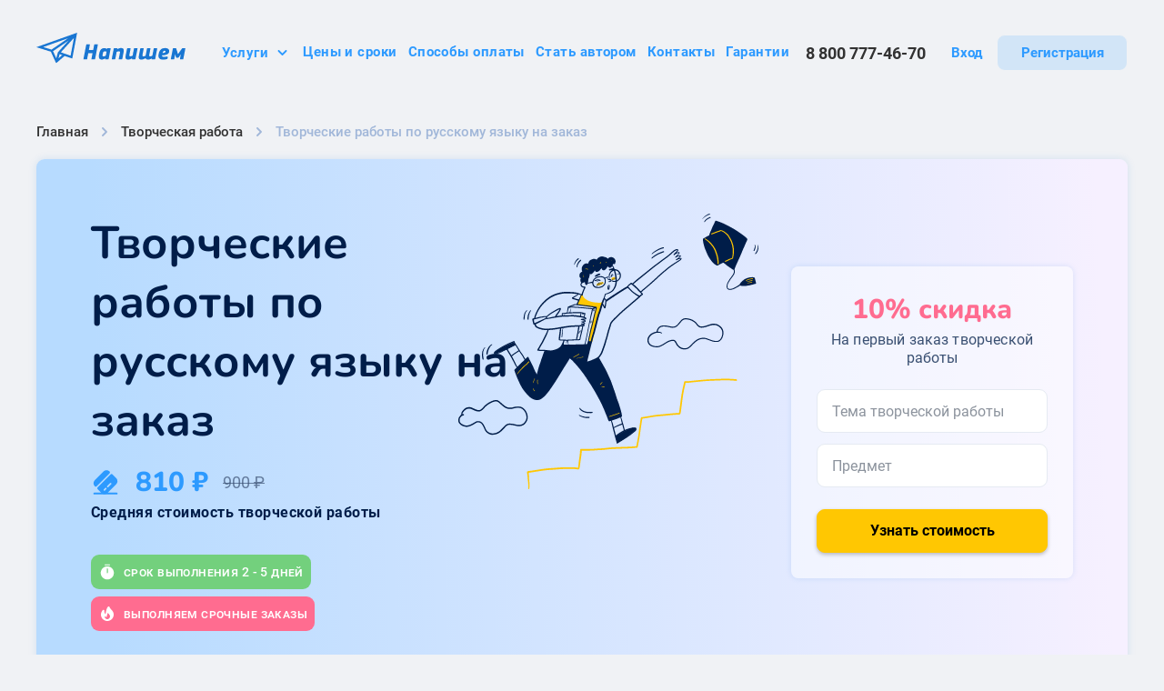

--- FILE ---
content_type: text/html; charset=UTF-8
request_url: https://www.napishem.ru/zakaz/tvorcheskie-raboty-po-russkomu-yazyku.html
body_size: 44520
content:
  

<!doctype html>
<html lang="ru-RU">
<head>
	<meta charset="UTF-8">
	<meta name="viewport" content="width=device-width, initial-scale=1">
	<link rel="profile" href="https://gmpg.org/xfn/11">

  <link rel="apple-touch-icon" sizes="180x180" href="https://www.napishem.ru/wp-content/themes/napishem/images/favicon/apple-touch-icon.png">
  <link rel="icon" type="image/png" sizes="32x32" href="https://www.napishem.ru/wp-content/themes/napishem/images/favicon/favicon-32x32.png">
  <link rel="icon" type="image/png" sizes="16x16" href="https://www.napishem.ru/wp-content/themes/napishem/images/favicon/favicon-16x16.png">
  <link rel="manifest" href="https://www.napishem.ru/wp-content/themes/napishem/images/favicon/site.webmanifest">
  <link rel="mask-icon" href="https://www.napishem.ru/wp-content/themes/napishem/images/favicon/safari-pinned-tab.svg" color="#5bbad5">
  <meta name="msapplication-TileColor" content="#da532c">
  <meta name="theme-color" content="#1976D2">

  <link rel="preload" href="https://www.napishem.ru/wp-content/themes/napishem/fonts/Roboto-Medium.woff2" as="font" type="font/woff2" crossorigin="anonymous">
  <link rel="preload" href="https://www.napishem.ru/wp-content/themes/napishem/fonts/Roboto-Regular.woff2" as="font" type="font/woff2" crossorigin="anonymous">
  <link rel="preload" href="https://www.napishem.ru/wp-content/themes/napishem/fonts/Roboto-Bold.woff2" as="font" type="font/woff2" crossorigin="anonymous">
  <link rel="preload" href="https://www.napishem.ru/wp-content/themes/napishem/fonts/Nunito-SemiBold.woff2" as="font" type="font/woff2" crossorigin="anonymous">
  <link rel="preload" href="https://www.napishem.ru/wp-content/themes/napishem/fonts/Nunito-Bold.woff2" as="font" type="font/woff2" crossorigin="anonymous">

  <link rel="preload" href="https://www.napishem.ru/wp-content/themes/napishem/dist/js/index.js?ver=1.0.3999" as="script">
  <link rel="preload" href="https://www.napishem.ru/wp-content/themes/napishem/dist/css/main.css?ver=1.0.3999" as="style">

  <link href="https://www.googletagmanager.com" rel="preconnect">
  <link href="https://www.google-analytics.com" rel="preconnect">
  <link href="https://stats.g.doubleclick.net" rel="preconnect">
  <!-- <link href="https://lcab.talk-me.ru" rel="preconnect"> -->
  <link href="https://resonoon.com" rel="preconnect">

  


	<meta name='robots' content='index, follow, max-image-preview:large, max-snippet:-1, max-video-preview:-1' />
	<style>img:is([sizes="auto" i], [sizes^="auto," i]) { contain-intrinsic-size: 3000px 1500px }</style>
	
	<!-- This site is optimized with the Yoast SEO plugin v25.6 - https://yoast.com/wordpress/plugins/seo/ -->
	<title>Заказать творческие работы по русскому языку недорого</title>
	<meta name="description" content="✍ Заказать творческую работу по русскому языку на бирже Напишем. Доступные цены ✔ Гарантия уникальности и выполнение в срок." />
	<link rel="canonical" href="https://www.napishem.ru/zakaz/tvorcheskie-raboty-po-russkomu-yazyku.html" />
	<meta property="og:locale" content="ru_RU" />
	<meta property="og:type" content="article" />
	<meta property="og:title" content="Заказать творческие работы по русскому языку недорого" />
	<meta property="og:description" content="✍ Заказать творческую работу по русскому языку на бирже Напишем. Доступные цены ✔ Гарантия уникальности и выполнение в срок." />
	<meta property="og:url" content="https://www.napishem.ru/zakaz/tvorcheskie-raboty-po-russkomu-yazyku.html" />
	<meta property="og:site_name" content="napishem.ru" />
	<meta property="article:modified_time" content="2025-11-19T10:09:31+00:00" />
	<meta name="twitter:card" content="summary_large_image" />
	<!-- / Yoast SEO plugin. -->


<style id='classic-theme-styles-inline-css'>
/*! This file is auto-generated */
.wp-block-button__link{color:#fff;background-color:#32373c;border-radius:9999px;box-shadow:none;text-decoration:none;padding:calc(.667em + 2px) calc(1.333em + 2px);font-size:1.125em}.wp-block-file__button{background:#32373c;color:#fff;text-decoration:none}
</style>
<style id='global-styles-inline-css'>
:root{--wp--preset--aspect-ratio--square: 1;--wp--preset--aspect-ratio--4-3: 4/3;--wp--preset--aspect-ratio--3-4: 3/4;--wp--preset--aspect-ratio--3-2: 3/2;--wp--preset--aspect-ratio--2-3: 2/3;--wp--preset--aspect-ratio--16-9: 16/9;--wp--preset--aspect-ratio--9-16: 9/16;--wp--preset--color--black: #000000;--wp--preset--color--cyan-bluish-gray: #abb8c3;--wp--preset--color--white: #ffffff;--wp--preset--color--pale-pink: #f78da7;--wp--preset--color--vivid-red: #cf2e2e;--wp--preset--color--luminous-vivid-orange: #ff6900;--wp--preset--color--luminous-vivid-amber: #fcb900;--wp--preset--color--light-green-cyan: #7bdcb5;--wp--preset--color--vivid-green-cyan: #00d084;--wp--preset--color--pale-cyan-blue: #8ed1fc;--wp--preset--color--vivid-cyan-blue: #0693e3;--wp--preset--color--vivid-purple: #9b51e0;--wp--preset--gradient--vivid-cyan-blue-to-vivid-purple: linear-gradient(135deg,rgba(6,147,227,1) 0%,rgb(155,81,224) 100%);--wp--preset--gradient--light-green-cyan-to-vivid-green-cyan: linear-gradient(135deg,rgb(122,220,180) 0%,rgb(0,208,130) 100%);--wp--preset--gradient--luminous-vivid-amber-to-luminous-vivid-orange: linear-gradient(135deg,rgba(252,185,0,1) 0%,rgba(255,105,0,1) 100%);--wp--preset--gradient--luminous-vivid-orange-to-vivid-red: linear-gradient(135deg,rgba(255,105,0,1) 0%,rgb(207,46,46) 100%);--wp--preset--gradient--very-light-gray-to-cyan-bluish-gray: linear-gradient(135deg,rgb(238,238,238) 0%,rgb(169,184,195) 100%);--wp--preset--gradient--cool-to-warm-spectrum: linear-gradient(135deg,rgb(74,234,220) 0%,rgb(151,120,209) 20%,rgb(207,42,186) 40%,rgb(238,44,130) 60%,rgb(251,105,98) 80%,rgb(254,248,76) 100%);--wp--preset--gradient--blush-light-purple: linear-gradient(135deg,rgb(255,206,236) 0%,rgb(152,150,240) 100%);--wp--preset--gradient--blush-bordeaux: linear-gradient(135deg,rgb(254,205,165) 0%,rgb(254,45,45) 50%,rgb(107,0,62) 100%);--wp--preset--gradient--luminous-dusk: linear-gradient(135deg,rgb(255,203,112) 0%,rgb(199,81,192) 50%,rgb(65,88,208) 100%);--wp--preset--gradient--pale-ocean: linear-gradient(135deg,rgb(255,245,203) 0%,rgb(182,227,212) 50%,rgb(51,167,181) 100%);--wp--preset--gradient--electric-grass: linear-gradient(135deg,rgb(202,248,128) 0%,rgb(113,206,126) 100%);--wp--preset--gradient--midnight: linear-gradient(135deg,rgb(2,3,129) 0%,rgb(40,116,252) 100%);--wp--preset--font-size--small: 13px;--wp--preset--font-size--medium: 20px;--wp--preset--font-size--large: 36px;--wp--preset--font-size--x-large: 42px;--wp--preset--spacing--20: 0.44rem;--wp--preset--spacing--30: 0.67rem;--wp--preset--spacing--40: 1rem;--wp--preset--spacing--50: 1.5rem;--wp--preset--spacing--60: 2.25rem;--wp--preset--spacing--70: 3.38rem;--wp--preset--spacing--80: 5.06rem;--wp--preset--shadow--natural: 6px 6px 9px rgba(0, 0, 0, 0.2);--wp--preset--shadow--deep: 12px 12px 50px rgba(0, 0, 0, 0.4);--wp--preset--shadow--sharp: 6px 6px 0px rgba(0, 0, 0, 0.2);--wp--preset--shadow--outlined: 6px 6px 0px -3px rgba(255, 255, 255, 1), 6px 6px rgba(0, 0, 0, 1);--wp--preset--shadow--crisp: 6px 6px 0px rgba(0, 0, 0, 1);}:where(.is-layout-flex){gap: 0.5em;}:where(.is-layout-grid){gap: 0.5em;}body .is-layout-flex{display: flex;}.is-layout-flex{flex-wrap: wrap;align-items: center;}.is-layout-flex > :is(*, div){margin: 0;}body .is-layout-grid{display: grid;}.is-layout-grid > :is(*, div){margin: 0;}:where(.wp-block-columns.is-layout-flex){gap: 2em;}:where(.wp-block-columns.is-layout-grid){gap: 2em;}:where(.wp-block-post-template.is-layout-flex){gap: 1.25em;}:where(.wp-block-post-template.is-layout-grid){gap: 1.25em;}.has-black-color{color: var(--wp--preset--color--black) !important;}.has-cyan-bluish-gray-color{color: var(--wp--preset--color--cyan-bluish-gray) !important;}.has-white-color{color: var(--wp--preset--color--white) !important;}.has-pale-pink-color{color: var(--wp--preset--color--pale-pink) !important;}.has-vivid-red-color{color: var(--wp--preset--color--vivid-red) !important;}.has-luminous-vivid-orange-color{color: var(--wp--preset--color--luminous-vivid-orange) !important;}.has-luminous-vivid-amber-color{color: var(--wp--preset--color--luminous-vivid-amber) !important;}.has-light-green-cyan-color{color: var(--wp--preset--color--light-green-cyan) !important;}.has-vivid-green-cyan-color{color: var(--wp--preset--color--vivid-green-cyan) !important;}.has-pale-cyan-blue-color{color: var(--wp--preset--color--pale-cyan-blue) !important;}.has-vivid-cyan-blue-color{color: var(--wp--preset--color--vivid-cyan-blue) !important;}.has-vivid-purple-color{color: var(--wp--preset--color--vivid-purple) !important;}.has-black-background-color{background-color: var(--wp--preset--color--black) !important;}.has-cyan-bluish-gray-background-color{background-color: var(--wp--preset--color--cyan-bluish-gray) !important;}.has-white-background-color{background-color: var(--wp--preset--color--white) !important;}.has-pale-pink-background-color{background-color: var(--wp--preset--color--pale-pink) !important;}.has-vivid-red-background-color{background-color: var(--wp--preset--color--vivid-red) !important;}.has-luminous-vivid-orange-background-color{background-color: var(--wp--preset--color--luminous-vivid-orange) !important;}.has-luminous-vivid-amber-background-color{background-color: var(--wp--preset--color--luminous-vivid-amber) !important;}.has-light-green-cyan-background-color{background-color: var(--wp--preset--color--light-green-cyan) !important;}.has-vivid-green-cyan-background-color{background-color: var(--wp--preset--color--vivid-green-cyan) !important;}.has-pale-cyan-blue-background-color{background-color: var(--wp--preset--color--pale-cyan-blue) !important;}.has-vivid-cyan-blue-background-color{background-color: var(--wp--preset--color--vivid-cyan-blue) !important;}.has-vivid-purple-background-color{background-color: var(--wp--preset--color--vivid-purple) !important;}.has-black-border-color{border-color: var(--wp--preset--color--black) !important;}.has-cyan-bluish-gray-border-color{border-color: var(--wp--preset--color--cyan-bluish-gray) !important;}.has-white-border-color{border-color: var(--wp--preset--color--white) !important;}.has-pale-pink-border-color{border-color: var(--wp--preset--color--pale-pink) !important;}.has-vivid-red-border-color{border-color: var(--wp--preset--color--vivid-red) !important;}.has-luminous-vivid-orange-border-color{border-color: var(--wp--preset--color--luminous-vivid-orange) !important;}.has-luminous-vivid-amber-border-color{border-color: var(--wp--preset--color--luminous-vivid-amber) !important;}.has-light-green-cyan-border-color{border-color: var(--wp--preset--color--light-green-cyan) !important;}.has-vivid-green-cyan-border-color{border-color: var(--wp--preset--color--vivid-green-cyan) !important;}.has-pale-cyan-blue-border-color{border-color: var(--wp--preset--color--pale-cyan-blue) !important;}.has-vivid-cyan-blue-border-color{border-color: var(--wp--preset--color--vivid-cyan-blue) !important;}.has-vivid-purple-border-color{border-color: var(--wp--preset--color--vivid-purple) !important;}.has-vivid-cyan-blue-to-vivid-purple-gradient-background{background: var(--wp--preset--gradient--vivid-cyan-blue-to-vivid-purple) !important;}.has-light-green-cyan-to-vivid-green-cyan-gradient-background{background: var(--wp--preset--gradient--light-green-cyan-to-vivid-green-cyan) !important;}.has-luminous-vivid-amber-to-luminous-vivid-orange-gradient-background{background: var(--wp--preset--gradient--luminous-vivid-amber-to-luminous-vivid-orange) !important;}.has-luminous-vivid-orange-to-vivid-red-gradient-background{background: var(--wp--preset--gradient--luminous-vivid-orange-to-vivid-red) !important;}.has-very-light-gray-to-cyan-bluish-gray-gradient-background{background: var(--wp--preset--gradient--very-light-gray-to-cyan-bluish-gray) !important;}.has-cool-to-warm-spectrum-gradient-background{background: var(--wp--preset--gradient--cool-to-warm-spectrum) !important;}.has-blush-light-purple-gradient-background{background: var(--wp--preset--gradient--blush-light-purple) !important;}.has-blush-bordeaux-gradient-background{background: var(--wp--preset--gradient--blush-bordeaux) !important;}.has-luminous-dusk-gradient-background{background: var(--wp--preset--gradient--luminous-dusk) !important;}.has-pale-ocean-gradient-background{background: var(--wp--preset--gradient--pale-ocean) !important;}.has-electric-grass-gradient-background{background: var(--wp--preset--gradient--electric-grass) !important;}.has-midnight-gradient-background{background: var(--wp--preset--gradient--midnight) !important;}.has-small-font-size{font-size: var(--wp--preset--font-size--small) !important;}.has-medium-font-size{font-size: var(--wp--preset--font-size--medium) !important;}.has-large-font-size{font-size: var(--wp--preset--font-size--large) !important;}.has-x-large-font-size{font-size: var(--wp--preset--font-size--x-large) !important;}
:where(.wp-block-post-template.is-layout-flex){gap: 1.25em;}:where(.wp-block-post-template.is-layout-grid){gap: 1.25em;}
:where(.wp-block-columns.is-layout-flex){gap: 2em;}:where(.wp-block-columns.is-layout-grid){gap: 2em;}
:root :where(.wp-block-pullquote){font-size: 1.5em;line-height: 1.6;}
</style>
<link rel='stylesheet' id='main-css-css' href='https://www.napishem.ru/wp-content/themes/napishem/dist/css/main.css?ver=1.0.3999' media='all' />
<link rel='stylesheet' id='page-service-css' href='https://www.napishem.ru/wp-content/themes/napishem/dist/css/service-page-sale.css?ver=1.0.3999' media='all' />

  

  
  
  
  <script>
    MathJax = {
      tex: {
        inlineMath: [['$','$'],['\\(','\\)']],
        processEscapes: true
      },
      options: {
        ignoreHtmlClass: 'tex2jax_ignore|editor-rich-text'
      }
    };
  </script>

  
  <script>
    window.api_url = "https://www.napishem.ru";
  </script>

  

  <!-- АБ ТЕСТ МЕТА ТЕГ -->
  
  <!-- должно быть до аналики -->
  
  <!-- / АБ ТЕСТ МЕТА ТЕГ -->

            <!-- Google Tag Manager -->
      <script>
        (function(w,d,s,l,i){w[l]=w[l]||[];w[l].push({'gtm.start':
            new Date().getTime(),event:'gtm.js'});var f=d.getElementsByTagName(s)[0],
            j=d.createElement(s),dl=l!='dataLayer'?'&l='+l:'';j.async=true;j.src=
            'https://www.googletagmanager.com/gtm.js?id='+i+dl;f.parentNode.insertBefore(j,f);
          })(window,document,'script','dataLayer','GTM-PWWWBTQ');
      </script>

      <!-- Anti-flicker snippet (recommended)  -->
      <style>.async-hide { opacity: 0 !important} </style>
      <script>
        (function(a,s,y,n,c,h,i,d,e){s.className+=' '+y;h.start=1*new Date;
          h.end=i=function(){s.className=s.className.replace(RegExp(' ?'+y),'')};
          (a[n]=a[n]||[]).hide=h;setTimeout(function(){i();h.end=null},c);h.timeout=c;
        })(window,document.documentElement,'async-hide','dataLayer',5000,
          {'GTM-PWWWBTQ':true});
      </script>

      
  <!-- Кастомные метатеги -->
    <!-- / Кастомные метатеги -->

  </head>

<body
  class="wp-singular services-template-default single single-services postid-26861 wp-embed-responsive wp-theme-napishem student-sale"  data-type="45"  data-kind="EDU_ORDER">

<!-- Google Tag Manager (noscript) -->
<noscript>
  <iframe src="https://www.googletagmanager.com/ns.html?id=GTM-PWWWBTQ" height="0" width="0" style="display:none;visibility:hidden"></iframe>
</noscript>
<!-- End Google Tag Manager (noscript) -->

  <div class="page">

    
    
    
<header class="headerAB">
	<div class="container">
		<div class="headerAB__wrapper">
			<a href="/" class="headerAB__logo">
        <img width="196" height="40" src="https://www.napishem.ru/wp-content/themes/napishem/images/logo.svg" alt="фриланс биржа напишем лого" decoding="async">
			</a>

			<div class="headerAB__burger">
				<button class="burgerAB" type="button" aria-label="Бургер меню">
					<span class="burgerAB__wrapper">
						<span class="burgerAB__line"></span>
						<span class="burgerAB__line"></span>
						<span class="burgerAB__line"></span>
					</span>
				</button>
			</div>

			<div class="headerAB__menu">
				<div class="headerAB__overlay"></div>

				<div class="headerAB__menu-wrapper">
					<div class="headerAB__menu-scroll" data-scroll-lock-scrollable>
            
<ul class="menuAB">
  <li class="menuAB__item">
    <button type="button" class="menuAB__link open-submenu">
      Услуги

      <svg class="menuAB__link-icon" width="21" height="20" viewBox="0 0 21 20" fill="none" xmlns="http://www.w3.org/2000/svg">
        <path fill-rule="evenodd" clip-rule="evenodd" d="M5.79289 7.29289C6.18342 6.90237 6.81658 6.90237 7.20711 7.29289L10.5 10.5858L13.7929 7.29289C14.1834 6.90237 14.8166 6.90237 15.2071 7.29289C15.5976 7.68342 15.5976 8.31658 15.2071 8.70711L11.2071 12.7071C10.8166 13.0976 10.1834 13.0976 9.79289 12.7071L5.79289 8.70711C5.40237 8.31658 5.40237 7.68342 5.79289 7.29289Z" fill="#2D9AFF"/>
      </svg>
    </button>

    <div class="menuAB__submenu-wrapper">
                    <ul class="menuAB__submenu">

                      
            <li class="menuAB__submenu-item">
              <a href="https://www.napishem.ru/zakaz/diplomnaja-rabota.html" class="menuAB__submenu-link">Дипломная работа</a>
            </li>
                      
            <li class="menuAB__submenu-item">
              <a href="https://www.napishem.ru/zakaz/kursovaja-rabota.html" class="menuAB__submenu-link">Курсовая работа</a>
            </li>
                      
            <li class="menuAB__submenu-item">
              <a href="https://www.napishem.ru/zakaz/domashnee-zadanie.html" class="menuAB__submenu-link">Домашнее задание</a>
            </li>
                      
            <li class="menuAB__submenu-item">
              <a href="https://www.napishem.ru/zakaz/referat.html" class="menuAB__submenu-link">Реферат</a>
            </li>
                      
            <li class="menuAB__submenu-item">
              <a href="https://www.napishem.ru/zakaz/perevody.html" class="menuAB__submenu-link">Переводы</a>
            </li>
                      
            <li class="menuAB__submenu-item">
              <a href="https://www.napishem.ru/zakaz/nabor-teksta.html" class="menuAB__submenu-link">Набор текста</a>
            </li>
                      
            <li class="menuAB__submenu-item">
              <a href="https://www.napishem.ru/zakaz/esse.html" class="menuAB__submenu-link">Эссе</a>
            </li>
                      
            <li class="menuAB__submenu-item">
              <a href="https://www.napishem.ru/zakaz/nauchnaya-statya.html" class="menuAB__submenu-link">Научная статья</a>
            </li>
                      
            <li class="menuAB__submenu-item">
              <a href="https://www.napishem.ru/zakaz/kontrolnaya.html" class="menuAB__submenu-link">Контрольная</a>
            </li>
                  </ul>
          </div>
  </li>
  <li class="menuAB__item">
    <a href="https://www.napishem.ru/services-and-prices/" class="menuAB__link">Цены и сроки</a>
  </li>
  <li class="menuAB__item">
    <a href="https://www.napishem.ru/sposoby-oplaty/" class="menuAB__link">Способы оплаты</a>
  </li>
      <li class="menuAB__item">
      <a href="https://www.napishem.ru/authors/" class="menuAB__link">Стать автором</a>
    </li>
    <li class="menuAB__item">
    <a href="https://www.napishem.ru/contacts/" class="menuAB__link">Контакты</a>
  </li>
  <li class="menuAB__item">
    <a href="https://www.napishem.ru/guarantees/" class="menuAB__link">Гарантии</a>
  </li>
</ul>

						<div class="headerAB__phone-wrapper">
							<a href="tel:88007774670" class="headerAB__number">8 800 777-46-70</a>
						</div>

						<div class="headerABButtons headerAB__buttons loading">
              <a href="https://www.napishem.ru/login" rel="nofollow" class="button button--link headerABButtons__login">Вход</a>
              <a href="https://www.napishem.ru/signup" rel="nofollow" class="button headerABButtons__registration">Регистрация</a>
            </div>
          </div>
				</div>
			</div>
		</div>
	</div>
</header>

    <main>

  <div class="pageService">

    
          
      
<div class="breadcrumbsServiceAB">
  <ul class="breadcrumbsServiceAB__list" itemscope itemtype="https://schema.org/BreadcrumbList">
    <li class="breadcrumbsServiceAB__item" itemprop="itemListElement" itemscope itemtype="https://schema.org/ListItem">
      <a href="/" class="breadcrumbsServiceAB__link" title="Главная" itemprop="item">
        <span itemprop="name">Главная</span>
      </a>
      <meta itemprop="position" content="1">
    </li>

        
      <li class="breadcrumbsServiceAB__item" itemprop="itemListElement" itemscope itemtype="https://schema.org/ListItem">
                  <a href="https://www.napishem.ru/zakaz/tvorcheskaya-rabota.html" class="breadcrumbsServiceAB__link" title="Творческая работа" itemprop="item">
            <span itemprop="name">Творческая работа</span>
          </a>
        
        <meta itemprop="position" content="2">
      </li>

          
      <li class="breadcrumbsServiceAB__item" itemprop="itemListElement" itemscope itemtype="https://schema.org/ListItem">
                  <span itemprop="name">Творческие работы по русскому языку на заказ</span>
        
        <meta itemprop="position" content="3">
      </li>

          
  </ul>
</div>

      
<section class="heroServiceAB" id="hero">
  <div class="heroServiceAB__content">
    <h1 class="heroServiceAB__title">Творческие работы по русскому языку на заказ</h1>

    <div class="heroServiceAB__price">
      <div class="heroServiceAB__price-icon">

        <svg width="32" height="33" viewBox="0 0 32 33" fill="none" xmlns="http://www.w3.org/2000/svg">
          <path d="M29.3337 28.8333C29.3337 29.38 28.8803 29.8333 28.3337 29.8333H3.66699C3.12033 29.8333 2.66699 29.38 2.66699 28.8333C2.66699 28.2867 3.12033 27.8333 3.66699 27.8333H28.3337C28.8803 27.8333 29.3337 28.2867 29.3337 28.8333Z" fill="currentColor"/>
          <path d="M20.5202 6.52666L6.20025 20.8467C5.65358 21.3933 4.77358 21.3933 4.24025 20.8467H4.22691C2.37358 18.98 2.37358 15.9667 4.22691 14.1133L13.7602 4.57999C15.6269 2.71333 18.6402 2.71333 20.5069 4.57999C21.0536 5.09999 21.0536 5.99333 20.5202 6.52666Z" fill="currentColor"/>
          <path d="M27.7596 11.82L23.6929 7.75334C23.1463 7.20667 22.2663 7.20667 21.7329 7.75334L7.41293 22.0733C6.86626 22.6067 6.86626 23.4867 7.41293 24.0333L11.4796 28.1133C13.3463 29.9667 16.3596 29.9667 18.2263 28.1133L27.7463 18.58C29.6396 16.7133 29.6396 13.6867 27.7596 11.82ZM17.0129 23.86L15.3996 25.4867C15.0663 25.82 14.5196 25.82 14.1729 25.4867C13.8396 25.1533 13.8396 24.6067 14.1729 24.26L15.7996 22.6333C16.1196 22.3133 16.6796 22.3133 17.0129 22.6333C17.3463 22.9667 17.3463 23.54 17.0129 23.86ZM22.3063 18.5667L19.0529 21.8333C18.7196 22.1533 18.1729 22.1533 17.8263 21.8333C17.4929 21.5 17.4929 20.9533 17.8263 20.6067L21.0929 17.34C21.4129 17.02 21.9729 17.02 22.3063 17.34C22.6396 17.6867 22.6396 18.2333 22.3063 18.5667Z" fill="currentColor"/>
        </svg>

      </div>
      <div class="heroServiceAB__price-sale">810 ₽</div>
      <div class="heroServiceAB__price-full">900 ₽ </div>
    </div>
    <div class="heroServiceAB__price-description">
      Средняя стоимость творческой работы    </div>

    <div class="heroServiceAB__badge-wrapper">
      <div class="heroServiceAB__badge heroServiceAB__badge--term">
        <div class="heroServiceAB__badge-icon">
          <svg width="20" height="20" viewBox="0 0 20 20" fill="none" xmlns="http://www.w3.org/2000/svg">
            <path d="M10.0004 3.875C6.01706 3.875 2.77539 7.11667 2.77539 11.1C2.77539 15.0833 6.01706 18.3333 10.0004 18.3333C13.9837 18.3333 17.2254 15.0917 17.2254 11.1083C17.2254 7.125 13.9837 3.875 10.0004 3.875ZM10.6254 10.8333C10.6254 11.175 10.3421 11.4583 10.0004 11.4583C9.65872 11.4583 9.37539 11.175 9.37539 10.8333V6.66667C9.37539 6.325 9.65872 6.04167 10.0004 6.04167C10.3421 6.04167 10.6254 6.325 10.6254 6.66667V10.8333Z" fill="white"/>
            <path d="M12.4079 2.87499H7.59121C7.25788 2.87499 6.99121 2.60832 6.99121 2.27499C6.99121 1.94166 7.25788 1.66666 7.59121 1.66666H12.4079C12.7412 1.66666 13.0079 1.93332 13.0079 2.26666C13.0079 2.59999 12.7412 2.87499 12.4079 2.87499Z" fill="white"/>
          </svg>
        </div>
        <div class="heroServiceAB__badge-title">срок выполнения 2 - 5 дней</div>
      </div>
    </div>

    <div class="heroServiceAB__badge-wrapper">
      <div class="heroServiceAB__badge heroServiceAB__badge--immediate">
        <div class="heroServiceAB__badge-icon">
          <svg width="20" height="20" viewBox="0 0 20 20" fill="none" xmlns="http://www.w3.org/2000/svg">
            <path fill-rule="evenodd" clip-rule="evenodd" d="M11.7568 2.03351C12.034 2.10713 12.2662 2.29624 12.3945 2.55279C12.8781 3.51991 13.239 4.10688 13.6021 4.5828C13.9696 5.06453 14.3584 5.45889 14.9497 6.05028C16.3164 7.41692 17 9.21013 17 11C17 12.7899 16.3164 14.5831 14.9497 15.9498C12.2161 18.6834 7.78392 18.6834 5.05025 15.9498C3.68361 14.5831 3 12.7899 3 11C3 9.21013 3.68361 7.41692 5.05025 6.05028C5.33625 5.76428 5.76637 5.67872 6.14004 5.83351C6.51372 5.98829 6.75736 6.35292 6.75736 6.75739C6.75736 7.8772 6.82729 8.73046 7.15481 9.41104C7.33491 9.78527 7.61585 10.1512 8.10004 10.4776C8.21568 9.41687 8.42752 8.12448 8.71375 6.89778C8.93911 5.93195 9.21939 4.96773 9.553 4.16366C9.71986 3.76148 9.90855 3.37854 10.1229 3.04791C10.3314 2.72608 10.5995 2.39858 10.9454 2.16795C11.184 2.00885 11.4795 1.95988 11.7568 2.03351ZM12.1213 15.1213C10.9497 16.2929 9.05025 16.2929 7.87868 15.1213C7.29289 14.5355 7 13.7678 7 13C7 13 7.87868 13.5 9.50005 13.5C9.50005 12.5 10 9.5 10.75 9C11.25 10 11.5355 10.2929 12.1213 10.8787C12.7071 11.4645 13 12.2322 13 13C13 13.7678 12.7071 14.5355 12.1213 15.1213Z" fill="white"/>
          </svg>
        </div>
        <div class="heroServiceAB__badge-title">выполняем срочные заказы</div>
      </div>
    </div>
  </div>

  <div class="heroServiceAB__image">
    <img src="https://www.napishem.ru/wp-content/themes/napishem/images/sale-template/img-hero.svg" decoding="async" width="330" height="303" alt="Студент">
  </div>

  <div class="heroServiceAB__form">
    <div class="heroServiceAB__form-title">10% скидка</div>
    <div class="heroServiceAB__form-description">На первый заказ творческой работы</div>

    <form action="#" method="post" class="order-form">

      <div class="input2">
        <label class="input2__label" for="topic">Тема творческой работы</label>
        <input class="input2__field" type="text" name="topic" id="topic" placeholder="Тема творческой работы" >
        <div class="input2__errors"></div>
      </div>

      <div class="selectAutocomplete2">
        <label class="selectAutocomplete2__label" for="subject">Предмет</label>
        <input class="selectAutocomplete2__field" value="" placeholder="Предмет" type="text" name="subject" id="subject" autocomplete="off">
        <select hidden ></select>
        <div class="selectAutocomplete2__errors"></div>
        <div class="selectAutocomplete2__dropdown" role="listbox"></div>
      </div>

      <button type="submit" class="heroServiceAB__submit button button--primary button--primary-shadow button--size-l">Узнать стоимость</button>

    </form>
  </div>
</section>

      <!-- https://tracker.yandex.ru/DEV-1656 -->

      
      
      
<div class="serviceStatisticAB">
  <div class="serviceStatisticAB__title section-title">Наши преимущества</div>

  <!-- Требование сео - таблица в две колонки -->
  <table class="serviceStatisticAB__table">
    <tr class="serviceStatisticAB__table-row">
      <td class="serviceStatisticAB__table-col serviceStatisticAB__table-col--title">
        <b>🖌️</b> Оригинальность
      </td>
      <td class="serviceStatisticAB__table-col serviceStatisticAB__table-col--value">от 90%</td>
    </tr>
    <tr class="serviceStatisticAB__table-row">
      <td class="serviceStatisticAB__table-col serviceStatisticAB__table-col--title">
        <b>💰</b> Цена
      </td>
      <td class="serviceStatisticAB__table-col serviceStatisticAB__table-col--value">от 900 руб.</td>
    </tr>
    <tr class="serviceStatisticAB__table-row">
      <td class="serviceStatisticAB__table-col serviceStatisticAB__table-col--title">
        <b>📅</b> Срок выполнения
      </td>
      <td class="serviceStatisticAB__table-col serviceStatisticAB__table-col--value">2 - 5 дней</td>
    </tr>
    <tr class="serviceStatisticAB__table-row">
      <td class="serviceStatisticAB__table-col serviceStatisticAB__table-col--title">
        <b>💳</b> Предоплата
      </td>
      <td class="serviceStatisticAB__table-col serviceStatisticAB__table-col--value">от 25%</td>
    </tr>
    <tr class="serviceStatisticAB__table-row">
      <td class="serviceStatisticAB__table-col serviceStatisticAB__table-col--title">
        <b>⏳</b> Время отклика
      </td>
      <td class="serviceStatisticAB__table-col serviceStatisticAB__table-col--value">от 5 минут</td>
    </tr>
    <tr class="serviceStatisticAB__table-row">
      <td class="serviceStatisticAB__table-col serviceStatisticAB__table-col--title">
        <b>🛡️</b> Гарантийная поддержка
      </td>
      <td class="serviceStatisticAB__table-col serviceStatisticAB__table-col--value">30 дней</td>
    </tr>
    <tr class="serviceStatisticAB__table-row">
      <td class="serviceStatisticAB__table-col serviceStatisticAB__table-col--title">
        <b>✏️</b> Доработки
      </td>
      <td class="serviceStatisticAB__table-col serviceStatisticAB__table-col--value">Бесплатно</td>
    </tr>
  </table>

  <div class="serviceStatisticAB__cta">
    <div class="serviceStatisticAB__cta-text">
      Чтобы узнать стоимость вашей работы оставьте заявку на оценку, это совершенно бесплатно
    </div>

    <button type="button" data-scroll-to="hero" class="serviceStatisticAB__cta-button button button--primary button--primary-shadow button--size-xl">Оставить заявку</button>
  </div>
</div>

      <div class="serviceStepsAB">
  <div class="serviceStepsAB__title section-title">Этапы работы на бирже</div>
  <div class="serviceStepsAB__description">
    Безопасная сделка Напишем.ру — ваша гарантия безопасности.
    <br> Эксперт не получит деньги пока не выполнит задание
  </div>

  <div class="serviceStepsAB__controls swiper">
    <div class="swiper-wrapper">

      <div class="serviceStepsAB__controls-item serviceStepsAB__controls-item--1 swiper-slide active">
        <div class="serviceStepsAB__controls-text">
          <img
            class="serviceStepsAB__controls-text-image serviceStepsAB__controls-text-image--color"
            src="https://www.napishem.ru/wp-content/themes/napishem/images/sale-template/img-steps-text-colored-1.png"
            srcset="https://www.napishem.ru/wp-content/themes/napishem/images/sale-template/img-steps-text-colored-1@2x.png 2x"
            alt="" loading="lazy" width="98" height="81"
          >

          <picture>
            <img
              class="serviceStepsAB__controls-text-image"
              src="https://www.napishem.ru/wp-content/themes/napishem/images/sale-template/img-steps-text-1.png"
              srcset="https://www.napishem.ru/wp-content/themes/napishem/images/sale-template/img-steps-text-1@2x.png 2x"
              alt="" loading="lazy" width="98" height="81"
            >
          </picture>
        </div>
        <div class="serviceStepsAB__controls-images">
          <picture>
            <img
              class="serviceStepsAB__controls-image serviceStepsAB__controls-image--color"
              src="https://www.napishem.ru/wp-content/themes/napishem/images/sale-template/img-steps-colored-1.png"
              srcset="https://www.napishem.ru/wp-content/themes/napishem/images/sale-template/img-steps-colored-1@2x.png 2x"
              alt="" loading="lazy" width="143" height="170"
            >
          </picture>
          <picture>
            <img
              class="serviceStepsAB__controls-image"
              src="https://www.napishem.ru/wp-content/themes/napishem/images/sale-template/img-steps-1.png"
              srcset="https://www.napishem.ru/wp-content/themes/napishem/images/sale-template/img-steps-1@2x.png 2x"
              alt="" loading="lazy" width="143" height="170"
            >
          </picture>
        </div>
      </div>

      <div class="serviceStepsAB__controls-item serviceStepsAB__controls-item--2 swiper-slide">
        <div class="serviceStepsAB__controls-text">
          <img
            class="serviceStepsAB__controls-text-image serviceStepsAB__controls-text-image--color"
            src="https://www.napishem.ru/wp-content/themes/napishem/images/sale-template/img-steps-text-colored-2.png"
            srcset="https://www.napishem.ru/wp-content/themes/napishem/images/sale-template/img-steps-text-colored-2@2x.png 2x"
            alt="" loading="lazy" width="108" height="94"
          >

          <picture>
            <img
              class="serviceStepsAB__controls-text-image"
              src="https://www.napishem.ru/wp-content/themes/napishem/images/sale-template/img-steps-text-2.png"
              srcset="https://www.napishem.ru/wp-content/themes/napishem/images/sale-template/img-steps-text-2@2x.png 2x"
              alt="" loading="lazy" width="108" height="94"
            >
          </picture>
        </div>
        <div class="serviceStepsAB__controls-images">
          <picture>
            <img
              class="serviceStepsAB__controls-image serviceStepsAB__controls-image--color"
              src="https://www.napishem.ru/wp-content/themes/napishem/images/sale-template/img-steps-colored-2.png"
              srcset="https://www.napishem.ru/wp-content/themes/napishem/images/sale-template/img-steps-colored-2@2x.png 2x"
              alt="" loading="lazy" width="180" height="185"
            >
          </picture>
          <picture>
            <img
              class="serviceStepsAB__controls-image"
              src="https://www.napishem.ru/wp-content/themes/napishem/images/sale-template/img-steps-2.png"
              srcset="https://www.napishem.ru/wp-content/themes/napishem/images/sale-template/img-steps-2@2x.png 2x"
              alt="" loading="lazy" width="180" height="185"
            >
          </picture>
        </div>
      </div>

      <div class="serviceStepsAB__controls-item serviceStepsAB__controls-item--3 swiper-slide">
        <div class="serviceStepsAB__controls-text">
          <img
            class="serviceStepsAB__controls-text-image serviceStepsAB__controls-text-image--color"
            src="https://www.napishem.ru/wp-content/themes/napishem/images/sale-template/img-steps-text-colored-3.png"
            srcset="https://www.napishem.ru/wp-content/themes/napishem/images/sale-template/img-steps-text-colored-3@2x.png 2x"
            alt="" loading="lazy" width="100" height="102"
          >

          <picture>
            <img
              class="serviceStepsAB__controls-text-image"
              src="https://www.napishem.ru/wp-content/themes/napishem/images/sale-template/img-steps-text-3.png"
              srcset="https://www.napishem.ru/wp-content/themes/napishem/images/sale-template/img-steps-text-3@2x.png 2x"
              alt="" loading="lazy" width="100" height="102"
            >
          </picture>
        </div>
        <div class="serviceStepsAB__controls-images">
          <picture>
            <img
              class="serviceStepsAB__controls-image serviceStepsAB__controls-image--color"
              src="https://www.napishem.ru/wp-content/themes/napishem/images/sale-template/img-steps-colored-3.png"
              srcset="https://www.napishem.ru/wp-content/themes/napishem/images/sale-template/img-steps-colored-3@2x.png 2x"
              alt="" loading="lazy" width="166" height="187"
            >
          </picture>
          <picture>
            <img
              class="serviceStepsAB__controls-image"
              src="https://www.napishem.ru/wp-content/themes/napishem/images/sale-template/img-steps-3.png"
              srcset="https://www.napishem.ru/wp-content/themes/napishem/images/sale-template/img-steps-3@2x.png 2x"
              alt="" loading="lazy" width="166" height="187"
            >
          </picture>
        </div>
      </div>

      <div class="serviceStepsAB__controls-item serviceStepsAB__controls-item--4 swiper-slide">
        <div class="serviceStepsAB__controls-text">
          <img
            class="serviceStepsAB__controls-text-image serviceStepsAB__controls-text-image--color"
            src="https://www.napishem.ru/wp-content/themes/napishem/images/sale-template/img-steps-text-colored-4.png"
            srcset="https://www.napishem.ru/wp-content/themes/napishem/images/sale-template/img-steps-text-colored-4@2x.png 2x"
            alt="" loading="lazy" width="90" height="155"
          >

          <picture>
            <img
              class="serviceStepsAB__controls-text-image"
              src="https://www.napishem.ru/wp-content/themes/napishem/images/sale-template/img-steps-text-4.png"
              srcset="https://www.napishem.ru/wp-content/themes/napishem/images/sale-template/img-steps-text-4@2x.png 2x"
              alt="" loading="lazy" width="90" height="155"
            >
          </picture>
        </div>
        <div class="serviceStepsAB__controls-images">
          <picture>
            <img
              class="serviceStepsAB__controls-image serviceStepsAB__controls-image--color"
              src="https://www.napishem.ru/wp-content/themes/napishem/images/sale-template/img-steps-colored-4.png"
              srcset="https://www.napishem.ru/wp-content/themes/napishem/images/sale-template/img-steps-colored-4@2x.png 2x"
              alt="" loading="lazy" width="185" height="170"
            >
          </picture>
          <picture>
            <img
              class="serviceStepsAB__controls-image"
              src="https://www.napishem.ru/wp-content/themes/napishem/images/sale-template/img-steps-4.png"
              srcset="https://www.napishem.ru/wp-content/themes/napishem/images/sale-template/img-steps-4@2x.png 2x"
              alt="" loading="lazy" width="185" height="170"
            >
          </picture>
        </div>
      </div>

    </div>
  </div>

  <div class="serviceStepsAB__slider swiper">
    <button class="serviceStepsAB__slider-button serviceStepsAB__slider-button--prev swiper-button-prev" aria-label="Предыдущий слайд" type="button"></button>
    <button class="serviceStepsAB__slider-button serviceStepsAB__slider-button--next swiper-button-next" aria-label="Следующий слайд" type="button"></button>

    <div class="swiper-wrapper">
      <div class="serviceStepsAB__step swiper-slide">
        <div class="serviceStepsAB__step-title">1. Оформляете заявку</div>

        <div class="serviceStepsAB__step-wrapper">
          <div class="serviceStepsAB__step-text">
            Заполните форму, нажав кнопку "Оставить заявку", укажите тему, предмет, объем, дату, к которой нужен заказ (выполняем даже срочные задания 😎), и прочие сведения.
          </div>
        </div>
      </div>


      <div class="serviceStepsAB__step swiper-slide">
        <div class="serviceStepsAB__step-title">2. Выбираете исполнителя</div>

        <div class="serviceStepsAB__step-wrapper">
          <div class="serviceStepsAB__step-text">
            Когда вы получите предложения от авторов, выберите подходящего вам. При выборе специалиста ориентируйтесь на его ставку, рейтинг и отзывы других пользователей Напишем.ру. Пообщайтесь с экспертом напрямую в чате и задайте интересующие вас вопросы.
          </div>
        </div>
      </div>

      <div class="serviceStepsAB__step swiper-slide">
        <div class="serviceStepsAB__step-title">3. Внесите предоплату</div>

        <div class="serviceStepsAB__step-wrapper">
          <div class="serviceStepsAB__step-text">
            <p>Выберите удобный способ оплаты и внесите предоплату от 25%. Ваши средства резервируются в системе, исполнитель не получает оплату до тех пор, пока вы не примете работу. Деньги переводятся автору только после того, как он вышлет готовое задание полностью удовлетворяющее требованиям. Оплатить можно через личный кабинет любым из предложенных способов.</p>

            <ul class="serviceStepsAB__payment">
              <li class="serviceStepsAB__payment-item">
                <img src="https://www.napishem.ru/wp-content/themes/napishem/images/gradient-landing/logo-spb.svg" alt="Система быстрых платежей" loading="lazy" width="63" height="32" class="serviceStepsAB__payment-icon">
              </li>
              <li class="serviceStepsAB__payment-item">
                <img src="https://www.napishem.ru/wp-content/themes/napishem/images/gradient-landing/logo-visa.svg" alt="Карты Visa" loading="lazy" width="60" height="32" class="serviceStepsAB__payment-icon">
              </li>
              <li class="serviceStepsAB__payment-item">
                <img src="https://www.napishem.ru/wp-content/themes/napishem/images/gradient-landing/logo-mastercard.svg" alt="Карты MasterCard" loading="lazy" width="35" height="32" class="serviceStepsAB__payment-icon">
              </li>
              <li class="serviceStepsAB__payment-item">
                <img src="https://www.napishem.ru/wp-content/themes/napishem/images/gradient-landing/logo-mir.svg" alt="Карты Мир" loading="lazy" width="66" height="19" class="serviceStepsAB__payment-icon">
              </li>
              <li class="serviceStepsAB__payment-item">
                <img src="https://www.napishem.ru/wp-content/themes/napishem/images/gradient-landing/logo-ymoney.svg" alt="Юмани" loading="lazy" width="107" height="32" class="serviceStepsAB__payment-icon">
              </li>
              <li class="serviceStepsAB__payment-item">
                <img src="https://www.napishem.ru/wp-content/themes/napishem/images/gradient-landing/logo-yandex-pay.svg" alt="Yandex Pay" loading="lazy" width="73" height="25" class="serviceStepsAB__payment-icon">
              </li>
            </ul>
          </div>
        </div>
      </div>

      <div class="serviceStepsAB__step swiper-slide">
        <div class="serviceStepsAB__step-title">4. Получаете готовую работу</div>

        <div class="serviceStepsAB__step-wrapper">
          <div class="serviceStepsAB__step-text">
          К указанной дате заказ будет выполнен, вам останется скачать файл и проверить его. Если качество не устроит, то вы можете отправить файл на доработку (и специалист исправит замечания) или обратиться в Службу контроля качества (и вам вернут средства).
          </div>
        </div>
      </div>

    </div>
  </div>
</div>

      
<div class="serviceSupportGuarantees">
  <div class="serviceSupportGuarantees__support">
    <div class="serviceSupportGuarantees__support-content">
      <div class="serviceSupportGuarantees__support-title">Что такое гарантийная поддержка?</div>
      <div class="serviceSupportGuarantees__support-text">
        Для каждого заказа предусмотрена гарантийная поддержка. Для творческой работы срок составляет 30 дней. Если вас не устроило качество работы или ее уникальность, обратитесь за доработками. Доработки будут выполнены бесплатно.
      </div>
    </div>

    <div class="serviceSupportGuarantees__support-image">
      <img src="https://www.napishem.ru/wp-content/themes/napishem/images/sale-template/img-support.svg" width="279" height="240" loading="lazy" alt="Гарантийная поддержка">
    </div>
  </div>

  <div class="serviceSupportGuarantees__uniq">
    <div class="serviceSupportGuarantees__uniq-image">
      <img src="https://www.napishem.ru/wp-content/themes/napishem/images/sale-template/img-uniq.svg" width="225" height="198" loading="lazy" alt="Гарантированная уникальность">
      <img class="serviceSupportGuarantees__uniq-text-image" src="https://www.napishem.ru/wp-content/themes/napishem/images/sale-template/img-uniq-text-90.svg" loading="lazy" alt="">
    </div>

    <div class="serviceSupportGuarantees__uniq-content">
      <div class="serviceSupportGuarantees__uniq-title">Гарантированная уникальность творческой работы от&nbsp;90%</div>
      <div class="serviceSupportGuarantees__uniq-text">
        У нас разработаны правила проверки уникальности. Перед отправкой работы она будет проверена на сайте <a href="https://antiplagiat.ru/" target="_blank" rel="noopener">antiplagiat.ru</a>. Также, при оформлении заказа вы можете указать необходимую вам систему проверки и процент оригинальности, тогда эксперт будет выполнять заказ согласно указанным требованиям.
      </div>
    </div>
  </div>

  <div class="serviceSupportGuarantees__button-wrapper">
    <button type="button" data-scroll-to="hero" class="serviceSupportGuarantees__button button button--primary button--primary-shadow button--size-xl">Оставить заявку</button>
  </div>
</div>

      <div style="overflow: hidden;">
        <div class="serviceGuarantees">
  <div class="serviceGuarantees__title section-title">Гарантии</div>

  <div class="serviceGuarantees__wrapper swiper">
    <div class="swiper-wrapper">

      <div class="swiper-slide">
        <div class="serviceGuarantees__card serviceGuarantees__card--orange">
          <div class="serviceGuarantees__card-wrapper">
            <div class="serviceGuarantees__card-content">
              <div class="serviceGuarantees__card-icon">
                <img src="https://www.napishem.ru/wp-content/themes/napishem/images/sale-template/ico-security-safe.svg" width="32" height="32" loading="lazy" alt="">
              </div>

              <div class="serviceGuarantees__card-title">Заключаем договор</div>
              <div class="serviceGuarantees__card-text">
                Мы официальное юридическое лицо, зарегистрированное на территории Российской Федерации. Как только вы оформляете заказ или регистрируетесь на сайте, вы защищены договором.
              </div>
            </div>

            <button class="serviceGuarantees__card-toggle" type="button" aria-label="Показать текст"></button>
          </div>
        </div>
      </div>

      <div class="swiper-slide">
        <div class="serviceGuarantees__card serviceGuarantees__card--green">
          <div class="serviceGuarantees__card-wrapper">
            <div class="serviceGuarantees__card-content">
              <div class="serviceGuarantees__card-icon">
                <img src="https://www.napishem.ru/wp-content/themes/napishem/images/sale-template/ico-empty-wallet-time.svg" width="32" height="32" loading="lazy" alt="">
              </div>

              <div class="serviceGuarantees__card-title">Работаем по принципу «безопасная сделка»</div>
              <div class="serviceGuarantees__card-text">
                С каждым заказом мы работаем по принципу безопасной сделки.
                Когда вы вносите оплату за заказ, деньги не поступают исполнителю, а хранятся на бирже. Вы можете не переживать, что исполнитель пропадет с деньгами и работой.
                Если автор не вышлет заказ или работа не будет соответствовать требованиям, то мы вернем оплату.
              </div>
            </div>

            <button class="serviceGuarantees__card-toggle" type="button" aria-label="Показать текст"></button>
          </div>
        </div>
      </div>

      <div class="swiper-slide">
        <div class="serviceGuarantees__card serviceGuarantees__card--pink">
          <div class="serviceGuarantees__card-wrapper">
            <div class="serviceGuarantees__card-content">
              <div class="serviceGuarantees__card-icon">
                <img src="https://www.napishem.ru/wp-content/themes/napishem/images/sale-template/ico-profile-2user.svg" width="32" height="32" loading="lazy" alt="">
              </div>

              <div class="serviceGuarantees__card-title">Прямое общение с экспертом</div>
              <div class="serviceGuarantees__card-text">
                На бирже эксперты выполняющие заказ и заказчики общаются напрямую. Обсудите детали выполнения заказа и задайте интересующие вопросы прямо в чате лично исполнителю.
              </div>
            </div>

            <button class="serviceGuarantees__card-toggle" type="button" aria-label="Показать текст"></button>
          </div>
        </div>
      </div>

      <div class="swiper-slide">
        <div class="serviceGuarantees__card serviceGuarantees__card--blue">
          <div class="serviceGuarantees__card-wrapper">
            <div class="serviceGuarantees__card-content">
              <div class="serviceGuarantees__card-icon">
                <img src="https://www.napishem.ru/wp-content/themes/napishem/images/sale-template/ico-medal-star.svg" width="32" height="32" loading="lazy" alt="">
              </div>

              <div class="serviceGuarantees__card-title">Проверенные эксперты</div>
              <div class="serviceGuarantees__card-text">
                Мы тщательно проверяем экспертов по собственной методике, а непредвзятая система рейтинга и отзывов поможет вам выбрать лучшего автора. Рейтинг и отзывы формируются заказчиками их невозможно накрутить или купить.
              </div>
            </div>

            <button class="serviceGuarantees__card-toggle" type="button" aria-label="Показать текст"></button>
          </div>
        </div>
      </div>

      <div class="swiper-slide">
        <div class="serviceGuarantees__card serviceGuarantees__card--yellow">
          <div class="serviceGuarantees__card-wrapper">
            <div class="serviceGuarantees__card-content">
              <div class="serviceGuarantees__card-icon">
                <img src="https://www.napishem.ru/wp-content/themes/napishem/images/sale-template/ico-like-shapes.svg" width="32" height="32" loading="lazy" alt="">
              </div>

              <div class="serviceGuarantees__card-title">Контроль качества</div>
              <div class="serviceGuarantees__card-text">
                Если что-то пошло не так, вы всегда можете подать заявку в службу контроля качества. Специалист проверит работу, которую выполнил эксперт. Если заказ не соответствует требованиям, то деньги будут возвращены.
                Как только вы оформляете заказ или регистрируетесь на сайте, вы защищены договором.
              </div>
            </div>

            <button class="serviceGuarantees__card-toggle" type="button" aria-label="Показать текст"></button>
          </div>
        </div>
      </div>

      <div class="swiper-slide">
        <div class="serviceGuarantees__card serviceGuarantees__card--purple">
          <div class="serviceGuarantees__card-wrapper">
            <div class="serviceGuarantees__card-content">
              <div class="serviceGuarantees__card-icon">
                <img src="https://www.napishem.ru/wp-content/themes/napishem/images/sale-template/ico-key.svg" width="32" height="32" loading="lazy" alt="">
              </div>

              <div class="serviceGuarantees__card-title">Защита персональных данных и анонимность</div>
              <div class="serviceGuarantees__card-text">
                Мы бережно относимся к персональным данным, поэтому они надежно защищены и недоступны третьим лицам. Вся процедура заказа анонимна и безопасна.
              </div>
            </div>

            <button class="serviceGuarantees__card-toggle" type="button" aria-label="Показать текст"></button>
          </div>
        </div>
      </div>

    </div>
  </div>

  <div class="serviceGuarantees__button-wrapper">
    <button type="button" data-scroll-to="hero" class="serviceGuarantees__button button button--primary button--primary-shadow button--size-xl">Оставить заявку</button>
  </div>
</div>

        
<div class="serviceReviewsAB">
  <div class="serviceReviewsAB__title section-title">Отзывы студентов</div>

  <div class="serviceReviewsAB__slider swiper">
    <div class="swiper-wrapper">
              
        <div class="swiper-slide">
          <div class="serviceReviewsAB__card">
            <div class="serviceReviewsAB__card-wrapper">
              <div class="serviceReviewsAB__card-content">
                <div class="serviceReviewsAB__card-rating">
                  <div class="serviceReviewsAB__card-rating-stars-wrapper">
                    <div class="serviceReviewsAB__card-rating-stars">
                      <div class="serviceReviewsAB__card-rating-stars-bar" style="width: 100%"></div>
                    </div>
                    <div class="serviceReviewsAB__card-rating-stars-text">
                      5 из 5
                    </div>
                  </div>
                  <div class="serviceReviewsAB__card-rating-icon">
                    <img src="https://www.napishem.ru/wp-content/themes/napishem/images/sale-template/ico-rating-5-smile.svg" alt="" loading="lazy" width="32" height="32">
                  </div>
                </div>
                <div class="serviceReviewsAB__card-author">Александр</div>

                <div class="serviceReviewsAB__card-text">
                  <p>Заказал творческую работу по русскому языку на &#171;Напишем&#187; для подготовки к литературному конкурсу. Работа была настоящим произведением искусства. Автор подошел к задаче с большим вниманием к деталям и креативным подходом. Благодаря этой работе, я не только выиграл конкурс, но и обогатил свои знания о русском языке.</p>
                </div>
              </div>

              <button class="serviceReviewsAB__card-toggle hidden" type="button" aria-label="Показать текст"></button>
            </div>
          </div>
        </div>
              
        <div class="swiper-slide">
          <div class="serviceReviewsAB__card">
            <div class="serviceReviewsAB__card-wrapper">
              <div class="serviceReviewsAB__card-content">
                <div class="serviceReviewsAB__card-rating">
                  <div class="serviceReviewsAB__card-rating-stars-wrapper">
                    <div class="serviceReviewsAB__card-rating-stars">
                      <div class="serviceReviewsAB__card-rating-stars-bar" style="width: 100%"></div>
                    </div>
                    <div class="serviceReviewsAB__card-rating-stars-text">
                      5 из 5
                    </div>
                  </div>
                  <div class="serviceReviewsAB__card-rating-icon">
                    <img src="https://www.napishem.ru/wp-content/themes/napishem/images/sale-template/ico-rating-5-smile.svg" alt="" loading="lazy" width="32" height="32">
                  </div>
                </div>
                <div class="serviceReviewsAB__card-author">Ольга</div>

                <div class="serviceReviewsAB__card-text">
                  <p>Я заказала творческую работу по русскому языку для своего учебного проекта. Работа оказалась выше всяких похвал. Автор предоставил глубокий анализ лингвистических аспектов и интересные идеи. Это помогло мне создать увлекательный проект и получить отличную оценку.</p>
                </div>
              </div>

              <button class="serviceReviewsAB__card-toggle hidden" type="button" aria-label="Показать текст"></button>
            </div>
          </div>
        </div>
              
        <div class="swiper-slide">
          <div class="serviceReviewsAB__card">
            <div class="serviceReviewsAB__card-wrapper">
              <div class="serviceReviewsAB__card-content">
                <div class="serviceReviewsAB__card-rating">
                  <div class="serviceReviewsAB__card-rating-stars-wrapper">
                    <div class="serviceReviewsAB__card-rating-stars">
                      <div class="serviceReviewsAB__card-rating-stars-bar" style="width: 100%"></div>
                    </div>
                    <div class="serviceReviewsAB__card-rating-stars-text">
                      5 из 5
                    </div>
                  </div>
                  <div class="serviceReviewsAB__card-rating-icon">
                    <img src="https://www.napishem.ru/wp-content/themes/napishem/images/sale-template/ico-rating-5-smile.svg" alt="" loading="lazy" width="32" height="32">
                  </div>
                </div>
                <div class="serviceReviewsAB__card-author">Михаил</div>

                <div class="serviceReviewsAB__card-text">
                  <p>Заказал творческую работу по русскому языку, чтобы усовершенствовать свои навыки письма. Работа была чрезвычайно полезной. Автор не только предоставил качественный текст, но и объяснил мне множество нюансов в русской грамматике. Это действительно расширило мои языковые знания.</p>
                </div>
              </div>

              <button class="serviceReviewsAB__card-toggle hidden" type="button" aria-label="Показать текст"></button>
            </div>
          </div>
        </div>
              
        <div class="swiper-slide">
          <div class="serviceReviewsAB__card">
            <div class="serviceReviewsAB__card-wrapper">
              <div class="serviceReviewsAB__card-content">
                <div class="serviceReviewsAB__card-rating">
                  <div class="serviceReviewsAB__card-rating-stars-wrapper">
                    <div class="serviceReviewsAB__card-rating-stars">
                      <div class="serviceReviewsAB__card-rating-stars-bar" style="width: 100%"></div>
                    </div>
                    <div class="serviceReviewsAB__card-rating-stars-text">
                      5 из 5
                    </div>
                  </div>
                  <div class="serviceReviewsAB__card-rating-icon">
                    <img src="https://www.napishem.ru/wp-content/themes/napishem/images/sale-template/ico-rating-5-smile.svg" alt="" loading="lazy" width="32" height="32">
                  </div>
                </div>
                <div class="serviceReviewsAB__card-author">Екатерина</div>

                <div class="serviceReviewsAB__card-text">
                  <p>Я заказала творческую работу по русскому языку для написания статьи в местной газете. Работа была оценена читателями и редакторами газеты. Она привлекла внимание своей оригинальностью и структурой. Я получила много положительных отзывов, и это стало для меня настоящим успехом. Спасибо &#171;Напишем&#187;!</p>
                </div>
              </div>

              <button class="serviceReviewsAB__card-toggle hidden" type="button" aria-label="Показать текст"></button>
            </div>
          </div>
        </div>
          </div>

    <div class="serviceReviewsAB__pagination swiper-pagination"></div>
  </div>

  <div class="serviceVideoReviews">
  <div class="serviceVideoReviews__slider swiper">
    <div class="swiper-wrapper">

      <div class="swiper-slide">
        <div class="serviceVideoReviews__card">
          <div class="serviceVideoReviews__card-wrapper">
            <div class="serviceVideoReviews__card-preview">
              <picture>
                <source srcset="https://www.napishem.ru/wp-content/themes/napishem/images/video/1.webp" type="image/webp">
                <img src="https://www.napishem.ru/wp-content/themes/napishem/images/video/1.png" width="231" height="411" loading="lazy" alt="">
              </picture>
            </div>
            <div class="serviceVideoReviews__card-content">
              <div class="serviceVideoReviews__card-play"></div>
              <div class="serviceVideoReviews__card-title">Напишем.ру — когда горят сроки</div>
            </div>

            <div class="serviceVideoReviews__card-video">
              <video poster="https://www.napishem.ru/wp-content/themes/napishem/images/video/1.png" width="231" height="411" playsinline controls preload="none">
                <source src="https://www.napishem.ru/wp-content/themes/napishem/images/video/1.mp4" type="video/mp4">
              </video>
            </div>
          </div>
        </div>
      </div>

      <div class="swiper-slide">
        <div class="serviceVideoReviews__card">
          <div class="serviceVideoReviews__card-wrapper">
            <div class="serviceVideoReviews__card-preview">
              <picture>
                <source srcset="https://www.napishem.ru/wp-content/themes/napishem/images/video/2.webp" type="image/webp">
                <img src="https://www.napishem.ru/wp-content/themes/napishem/images/video/2.png" width="231" height="411" loading="lazy" alt="">
              </picture>
            </div>
            <div class="serviceVideoReviews__card-content">
              <div class="serviceVideoReviews__card-play"></div>
              <div class="serviceVideoReviews__card-title">Напишем.ру — экономия твоих денег</div>
            </div>

            <div class="serviceVideoReviews__card-video">
              <video poster="https://www.napishem.ru/wp-content/themes/napishem/images/video/2.png" width="231" height="411" playsinline controls preload="none">
                <source src="https://www.napishem.ru/wp-content/themes/napishem/images/video/2.mp4" type="video/mp4">
              </video>
            </div>
          </div>
        </div>
      </div>

      <div class="swiper-slide">
        <div class="serviceVideoReviews__card">
          <div class="serviceVideoReviews__card-wrapper">
            <div class="serviceVideoReviews__card-preview">
              <picture>
                <source srcset="https://www.napishem.ru/wp-content/themes/napishem/images/video/3.webp" type="image/webp">
                <img src="https://www.napishem.ru/wp-content/themes/napishem/images/video/3.png" width="231" height="411" loading="lazy" alt="">
              </picture>
            </div>
            <div class="serviceVideoReviews__card-content">
              <div class="serviceVideoReviews__card-play"></div>
              <div class="serviceVideoReviews__card-title">Напишем.ру — твоё свободное время</div>
            </div>

            <div class="serviceVideoReviews__card-video">
              <video poster="https://www.napishem.ru/wp-content/themes/napishem/images/video/3.png" width="231" height="411" playsinline controls preload="none">
                <source src="https://www.napishem.ru/wp-content/themes/napishem/images/video/3.mp4" type="video/mp4">
              </video>
            </div>
          </div>
        </div>
      </div>

      <div class="swiper-slide">
        <div class="serviceVideoReviews__card">
          <div class="serviceVideoReviews__card-wrapper">
            <div class="serviceVideoReviews__card-preview">
              <picture>
                <source srcset="https://www.napishem.ru/wp-content/themes/napishem/images/video/4.webp" type="image/webp">
                <img src="https://www.napishem.ru/wp-content/themes/napishem/images/video/4.png" width="231" height="411" loading="lazy" alt="">
              </picture>
            </div>
            <div class="serviceVideoReviews__card-content">
              <div class="serviceVideoReviews__card-play"></div>
              <div class="serviceVideoReviews__card-title">Напишем.ру — уверенность в результате</div>
            </div>

            <div class="serviceVideoReviews__card-video">
              <video poster="https://www.napishem.ru/wp-content/themes/napishem/images/video/4.png" width="231" height="411" playsinline controls preload="none">
                <source src="https://www.napishem.ru/wp-content/themes/napishem/images/video/4.mp4" type="video/mp4">
              </video>
            </div>
          </div>
        </div>
      </div>

    </div>

    <div class="serviceVideoReviews__pagination swiper-pagination"></div>
  </div>
</div>

  <div class="serviceReviewsAB__button-wrapper">
    <button type="button" data-scroll-to="hero" class="serviceReviewsAB__button button button--primary button--primary-shadow button--size-xl">Оставить заявку</button>
  </div>
</div>
      </div>

      <div class="serviceAuthorsAdvantages">
  <div class="serviceAuthorsAdvantages__title section-title">Наши эксперты</div>
  <div class="serviceAuthorsAdvantages__description">Мы проводим отбор исполнителей по собственной трехэтапной системе отбора «исполнитель-эксперт»</div>

  <div class="serviceAuthorsAdvantages__controls swiper">
    <div class="swiper-wrapper">

      <div class="serviceAuthorsAdvantages__controls-item serviceAuthorsAdvantages__controls-item--1 swiper-slide active">
        <div class="serviceAuthorsAdvantages__controls-images">
          <picture>
            <img
              class="serviceAuthorsAdvantages__controls-image serviceAuthorsAdvantages__controls-image--color"
              src="https://www.napishem.ru/wp-content/themes/napishem/images/sale-template/img-authors-colored-1.png"
              srcset="https://www.napishem.ru/wp-content/themes/napishem/images/sale-template/img-authors-colored-1@2x.png 2x"
              alt="" loading="lazy" width="169" height="181"
            >
          </picture>
          <picture>
            <img
              class="serviceAuthorsAdvantages__controls-image"
              src="https://www.napishem.ru/wp-content/themes/napishem/images/sale-template/img-authors-1.png"
              srcset="https://www.napishem.ru/wp-content/themes/napishem/images/sale-template/img-authors-1@2x.png 2x"
              alt="" loading="lazy" width="169" height="181"
            >
          </picture>
        </div>
      </div>

      <div class="serviceAuthorsAdvantages__controls-item serviceAuthorsAdvantages__controls-item--2 swiper-slide">
        <div class="serviceAuthorsAdvantages__controls-images">
          <picture>
            <img
              class="serviceAuthorsAdvantages__controls-image serviceAuthorsAdvantages__controls-image--color"
              src="https://www.napishem.ru/wp-content/themes/napishem/images/sale-template/img-authors-colored-2.png"
              srcset="https://www.napishem.ru/wp-content/themes/napishem/images/sale-template/img-authors-colored-2@2x.png 2x"
              alt="" loading="lazy" width="182" height="179"
            >
          </picture>
          <picture>
            <img
              class="serviceAuthorsAdvantages__controls-image"
              src="https://www.napishem.ru/wp-content/themes/napishem/images/sale-template/img-authors-2.png"
              srcset="https://www.napishem.ru/wp-content/themes/napishem/images/sale-template/img-authors-2@2x.png 2x"
              alt="" loading="lazy" width="182" height="179"
            >
          </picture>
        </div>
      </div>

      <div class="serviceAuthorsAdvantages__controls-item serviceAuthorsAdvantages__controls-item--3 swiper-slide">
        <div class="serviceAuthorsAdvantages__controls-images">
          <picture>
            <img
              class="serviceAuthorsAdvantages__controls-image serviceAuthorsAdvantages__controls-image--color"
              src="https://www.napishem.ru/wp-content/themes/napishem/images/sale-template/img-authors-colored-3.png"
              srcset="https://www.napishem.ru/wp-content/themes/napishem/images/sale-template/img-authors-colored-3@2x.png 2x"
              alt="" loading="lazy" width="202" height="161"
            >
          </picture>
          <picture>
            <img
              class="serviceAuthorsAdvantages__controls-image"
              src="https://www.napishem.ru/wp-content/themes/napishem/images/sale-template/img-authors-3.png"
              srcset="https://www.napishem.ru/wp-content/themes/napishem/images/sale-template/img-authors-3@2x.png 2x"
              alt="" loading="lazy" width="202" height="161"
            >
          </picture>
        </div>
      </div>

      <div class="serviceAuthorsAdvantages__controls-item serviceAuthorsAdvantages__controls-item--4 swiper-slide">
        <div class="serviceAuthorsAdvantages__controls-images">
          <picture>
            <img
              class="serviceAuthorsAdvantages__controls-image serviceAuthorsAdvantages__controls-image--color"
              src="https://www.napishem.ru/wp-content/themes/napishem/images/sale-template/img-authors-colored-4.png"
              srcset="https://www.napishem.ru/wp-content/themes/napishem/images/sale-template/img-authors-colored-4@2x.png 2x"
              alt="" loading="lazy" width="179" height="196"
            >
          </picture>
          <picture>
            <img
              class="serviceAuthorsAdvantages__controls-image"
              src="https://www.napishem.ru/wp-content/themes/napishem/images/sale-template/img-authors-4.png"
              srcset="https://www.napishem.ru/wp-content/themes/napishem/images/sale-template/img-authors-4@2x.png 2x"
              alt="" loading="lazy" width="179" height="196"
            >
          </picture>
        </div>
      </div>

    </div>
  </div>

  <div class="serviceAuthorsAdvantages__slider swiper">
    <button class="serviceAuthorsAdvantages__slider-button serviceAuthorsAdvantages__slider-button--prev swiper-button-prev" aria-label="Предыдущий слайд" type="button"></button>
    <button class="serviceAuthorsAdvantages__slider-button serviceAuthorsAdvantages__slider-button--next swiper-button-next" aria-label="Следующий слайд" type="button"></button>

    <div class="swiper-wrapper">
      <div class="serviceAuthorsAdvantages__step swiper-slide">
        <div class="serviceAuthorsAdvantages__step-title">1. Подтверждение образования</div>

        <div class="serviceAuthorsAdvantages__step-wrapper">
          <div class="serviceAuthorsAdvantages__step-text">
            Эксперты подтверждают свою квалификацию документально, наши специалисты проверяют дипломы о заявленном образовании.
          </div>
        </div>
      </div>

      <div class="serviceAuthorsAdvantages__step swiper-slide">
        <div class="serviceAuthorsAdvantages__step-title">2. Телефонное собеседование</div>

        <div class="serviceAuthorsAdvantages__step-wrapper">
          <div class="serviceAuthorsAdvantages__step-text">
            Отметка о прохождении собеседования означает, что эксперт прошел видео-собеседование в Zoom со специалистами биржи. Компетенции эксперта подтверждены.
          </div>
        </div>
      </div>

      <div class="serviceAuthorsAdvantages__step swiper-slide">
        <div class="serviceAuthorsAdvantages__step-title">3. Испытательный срок</div>

        <div class="serviceAuthorsAdvantages__step-wrapper">
          <div class="serviceAuthorsAdvantages__step-text">
            На начальном этапе эксперты допускаются к оценке не всех заказов, только после успешного прохождения испытательного срока ограничение снимается и эксперт может оценить любой заказ.
          </div>
        </div>
      </div>

      <div class="serviceAuthorsAdvantages__step swiper-slide">
        <div class="serviceAuthorsAdvantages__step-title">4. Рейтинг исполнителя</div>

        <div class="serviceAuthorsAdvantages__step-wrapper">
          <div class="serviceAuthorsAdvantages__step-text">
            Рейтинг эксперта формируется на основе выполненных заказов и не может быть “накручен“. При выборе исполнителя всегда обращайте внимание на рейтинг эксперта и отзывы других заказчиков.
          </div>
        </div>
      </div>

    </div>
  </div>
</div>

      
<div class="serviceAuthorsTop">
  <div class="serviceAuthorsTop__title section-title">Топ экспертов</div>

  
  <div class="serviceAuthorsTop__wrapper swiper">
    <div class="swiper-wrapper">


                <div class="swiper-slide">

        <div class="serviceAuthorsTop__card">
          <div class="serviceAuthorsTop__card-photo">
            <picture>
              <source srcset="https://www.napishem.ru/wp-content/themes/napishem/images/avatars/80/2529.webp, https://www.napishem.ru/wp-content/themes/napishem/images/avatars/80/2529@2x.webp 2x" type="image/webp">
              <img
                src="https://www.napishem.ru/wp-content/themes/napishem/images/avatars/80/2529.png"
                srcset="https://www.napishem.ru/wp-content/themes/napishem/images/avatars/80/2529@2x.png 2x"
                loading="lazy" width="80" height="80" alt="Ingaii"
              >
            </picture>
          </div>

          <div class="serviceAuthorsTop__card-name">
            Ingaii&nbsp;<div class="serviceAuthorsTop__card-icon-verification"></div>
          </div>

          <div class="serviceAuthorsTop__card-rating">

            <div class="serviceAuthorsTop__card-rating-wrapper">

              <div class="serviceAuthorsTop__card-rating-stars">
                <div class="serviceAuthorsTop__card-rating-bar" style="width: 100%"></div>
              </div>
              <div class="serviceAuthorsTop__card-rating-value">10/10</div>

            </div>

            <div class="serviceAuthorsTop__card-rating-description">На основе отзывов заказчиков</div>
          </div>

          
          <div class="serviceAuthorsTop__card-info">
            <div class="serviceAuthorsTop__card-info-row">
              <div class="serviceAuthorsTop__card-info-title">Выполнено работ</div>
              <div class="serviceAuthorsTop__card-info-value">2418</div>
            </div>
            <div class="serviceAuthorsTop__card-info-row">
              <div class="serviceAuthorsTop__card-info-title">В срок</div>
              <div class="serviceAuthorsTop__card-info-value">100%</div>
            </div>
            <div class="serviceAuthorsTop__card-info-row">
              <div class="serviceAuthorsTop__card-info-title">Отзывы</div>
              <div class="serviceAuthorsTop__card-info-value">
                <div class="serviceAuthorsTop__card-likes">2287</div>
                <!-- <div class="serviceAuthorsTop__card-dislikes">
                  15                </div> -->
              </div>
            </div>
          </div>

          <div class="serviceAuthorsTop__card-types">
                        Компьютерные дисциплины, Математика и анализ, Правовые дисциплины          </div>
        </div>

      </div>

                <div class="swiper-slide">

        <div class="serviceAuthorsTop__card">
          <div class="serviceAuthorsTop__card-photo">
            <picture>
              <source srcset="https://www.napishem.ru/wp-content/themes/napishem/images/avatars/80/7994.webp, https://www.napishem.ru/wp-content/themes/napishem/images/avatars/80/7994@2x.webp 2x" type="image/webp">
              <img
                src="https://www.napishem.ru/wp-content/themes/napishem/images/avatars/80/7994.png"
                srcset="https://www.napishem.ru/wp-content/themes/napishem/images/avatars/80/7994@2x.png 2x"
                loading="lazy" width="80" height="80" alt="Кузнецова Наталья"
              >
            </picture>
          </div>

          <div class="serviceAuthorsTop__card-name">
            Кузнецова Наталья&nbsp;<div class="serviceAuthorsTop__card-icon-verification"></div>
          </div>

          <div class="serviceAuthorsTop__card-rating">

            <div class="serviceAuthorsTop__card-rating-wrapper">

              <div class="serviceAuthorsTop__card-rating-stars">
                <div class="serviceAuthorsTop__card-rating-bar" style="width: 100%"></div>
              </div>
              <div class="serviceAuthorsTop__card-rating-value">10/10</div>

            </div>

            <div class="serviceAuthorsTop__card-rating-description">На основе отзывов заказчиков</div>
          </div>

          
          <div class="serviceAuthorsTop__card-info">
            <div class="serviceAuthorsTop__card-info-row">
              <div class="serviceAuthorsTop__card-info-title">Выполнено работ</div>
              <div class="serviceAuthorsTop__card-info-value">472</div>
            </div>
            <div class="serviceAuthorsTop__card-info-row">
              <div class="serviceAuthorsTop__card-info-title">В срок</div>
              <div class="serviceAuthorsTop__card-info-value">99%</div>
            </div>
            <div class="serviceAuthorsTop__card-info-row">
              <div class="serviceAuthorsTop__card-info-title">Отзывы</div>
              <div class="serviceAuthorsTop__card-info-value">
                <div class="serviceAuthorsTop__card-likes">458</div>
                <!-- <div class="serviceAuthorsTop__card-dislikes">
                  3                </div> -->
              </div>
            </div>
          </div>

          <div class="serviceAuthorsTop__card-types">
                        Гуманитарные дисциплины, Дисциплины по менеджменту , Правовые дисциплины          </div>
        </div>

      </div>

                <div class="swiper-slide">

        <div class="serviceAuthorsTop__card">
          <div class="serviceAuthorsTop__card-photo">
            <picture>
              <source srcset="https://www.napishem.ru/wp-content/themes/napishem/images/avatars/80/19560.webp, https://www.napishem.ru/wp-content/themes/napishem/images/avatars/80/19560@2x.webp 2x" type="image/webp">
              <img
                src="https://www.napishem.ru/wp-content/themes/napishem/images/avatars/80/19560.png"
                srcset="https://www.napishem.ru/wp-content/themes/napishem/images/avatars/80/19560@2x.png 2x"
                loading="lazy" width="80" height="80" alt="Мирослава"
              >
            </picture>
          </div>

          <div class="serviceAuthorsTop__card-name">
            Мирослава&nbsp;<div class="serviceAuthorsTop__card-icon-verification"></div>
          </div>

          <div class="serviceAuthorsTop__card-rating">

            <div class="serviceAuthorsTop__card-rating-wrapper">

              <div class="serviceAuthorsTop__card-rating-stars">
                <div class="serviceAuthorsTop__card-rating-bar" style="width: 100%"></div>
              </div>
              <div class="serviceAuthorsTop__card-rating-value">10/10</div>

            </div>

            <div class="serviceAuthorsTop__card-rating-description">На основе отзывов заказчиков</div>
          </div>

          
          <div class="serviceAuthorsTop__card-info">
            <div class="serviceAuthorsTop__card-info-row">
              <div class="serviceAuthorsTop__card-info-title">Выполнено работ</div>
              <div class="serviceAuthorsTop__card-info-value">989</div>
            </div>
            <div class="serviceAuthorsTop__card-info-row">
              <div class="serviceAuthorsTop__card-info-title">В срок</div>
              <div class="serviceAuthorsTop__card-info-value">99%</div>
            </div>
            <div class="serviceAuthorsTop__card-info-row">
              <div class="serviceAuthorsTop__card-info-title">Отзывы</div>
              <div class="serviceAuthorsTop__card-info-value">
                <div class="serviceAuthorsTop__card-likes">753</div>
                <!-- <div class="serviceAuthorsTop__card-dislikes">
                  16                </div> -->
              </div>
            </div>
          </div>

          <div class="serviceAuthorsTop__card-types">
                        Биология и медицина, География, геология и земледелие, Гуманитарные дисциплины          </div>
        </div>

      </div>

                <div class="swiper-slide">

        <div class="serviceAuthorsTop__card">
          <div class="serviceAuthorsTop__card-photo">
            <picture>
              <source srcset="https://www.napishem.ru/wp-content/themes/napishem/images/avatars/80/104422.webp, https://www.napishem.ru/wp-content/themes/napishem/images/avatars/80/104422@2x.webp 2x" type="image/webp">
              <img
                src="https://www.napishem.ru/wp-content/themes/napishem/images/avatars/80/104422.png"
                srcset="https://www.napishem.ru/wp-content/themes/napishem/images/avatars/80/104422@2x.png 2x"
                loading="lazy" width="80" height="80" alt="Alexman"
              >
            </picture>
          </div>

          <div class="serviceAuthorsTop__card-name">
            Alexman&nbsp;<div class="serviceAuthorsTop__card-icon-verification"></div>
          </div>

          <div class="serviceAuthorsTop__card-rating">

            <div class="serviceAuthorsTop__card-rating-wrapper">

              <div class="serviceAuthorsTop__card-rating-stars">
                <div class="serviceAuthorsTop__card-rating-bar" style="width: 100%"></div>
              </div>
              <div class="serviceAuthorsTop__card-rating-value">10/10</div>

            </div>

            <div class="serviceAuthorsTop__card-rating-description">На основе отзывов заказчиков</div>
          </div>

          
          <div class="serviceAuthorsTop__card-info">
            <div class="serviceAuthorsTop__card-info-row">
              <div class="serviceAuthorsTop__card-info-title">Выполнено работ</div>
              <div class="serviceAuthorsTop__card-info-value">168</div>
            </div>
            <div class="serviceAuthorsTop__card-info-row">
              <div class="serviceAuthorsTop__card-info-title">В срок</div>
              <div class="serviceAuthorsTop__card-info-value">100%</div>
            </div>
            <div class="serviceAuthorsTop__card-info-row">
              <div class="serviceAuthorsTop__card-info-title">Отзывы</div>
              <div class="serviceAuthorsTop__card-info-value">
                <div class="serviceAuthorsTop__card-likes">126</div>
                <!-- <div class="serviceAuthorsTop__card-dislikes">
                  1                </div> -->
              </div>
            </div>
          </div>

          <div class="serviceAuthorsTop__card-types">
                        Дисциплины по механике, Компьютерные дисциплины, Производство, промышленность          </div>
        </div>

      </div>

                <div class="swiper-slide">

        <div class="serviceAuthorsTop__card">
          <div class="serviceAuthorsTop__card-photo">
            <picture>
              <source srcset="https://www.napishem.ru/wp-content/themes/napishem/images/avatars/80/123932.webp, https://www.napishem.ru/wp-content/themes/napishem/images/avatars/80/123932@2x.webp 2x" type="image/webp">
              <img
                src="https://www.napishem.ru/wp-content/themes/napishem/images/avatars/80/123932.png"
                srcset="https://www.napishem.ru/wp-content/themes/napishem/images/avatars/80/123932@2x.png 2x"
                loading="lazy" width="80" height="80" alt="lenzik"
              >
            </picture>
          </div>

          <div class="serviceAuthorsTop__card-name">
            lenzik&nbsp;<div class="serviceAuthorsTop__card-icon-verification"></div>
          </div>

          <div class="serviceAuthorsTop__card-rating">

            <div class="serviceAuthorsTop__card-rating-wrapper">

              <div class="serviceAuthorsTop__card-rating-stars">
                <div class="serviceAuthorsTop__card-rating-bar" style="width: 100%"></div>
              </div>
              <div class="serviceAuthorsTop__card-rating-value">10/10</div>

            </div>

            <div class="serviceAuthorsTop__card-rating-description">На основе отзывов заказчиков</div>
          </div>

          
          <div class="serviceAuthorsTop__card-info">
            <div class="serviceAuthorsTop__card-info-row">
              <div class="serviceAuthorsTop__card-info-title">Выполнено работ</div>
              <div class="serviceAuthorsTop__card-info-value">1004</div>
            </div>
            <div class="serviceAuthorsTop__card-info-row">
              <div class="serviceAuthorsTop__card-info-title">В срок</div>
              <div class="serviceAuthorsTop__card-info-value">98%</div>
            </div>
            <div class="serviceAuthorsTop__card-info-row">
              <div class="serviceAuthorsTop__card-info-title">Отзывы</div>
              <div class="serviceAuthorsTop__card-info-value">
                <div class="serviceAuthorsTop__card-likes">704</div>
                <!-- <div class="serviceAuthorsTop__card-dislikes">
                  17                </div> -->
              </div>
            </div>
          </div>

          <div class="serviceAuthorsTop__card-types">
                        География, геология и земледелие, Гуманитарные дисциплины, Дисциплины по маркетингу          </div>
        </div>

      </div>

                <div class="swiper-slide">

        <div class="serviceAuthorsTop__card">
          <div class="serviceAuthorsTop__card-photo">
            <picture>
              <source srcset="https://www.napishem.ru/wp-content/themes/napishem/images/avatars/80/182016.webp, https://www.napishem.ru/wp-content/themes/napishem/images/avatars/80/182016@2x.webp 2x" type="image/webp">
              <img
                src="https://www.napishem.ru/wp-content/themes/napishem/images/avatars/80/182016.png"
                srcset="https://www.napishem.ru/wp-content/themes/napishem/images/avatars/80/182016@2x.png 2x"
                loading="lazy" width="80" height="80" alt="OlgaSlaven"
              >
            </picture>
          </div>

          <div class="serviceAuthorsTop__card-name">
            OlgaSlaven&nbsp;<div class="serviceAuthorsTop__card-icon-verification"></div>
          </div>

          <div class="serviceAuthorsTop__card-rating">

            <div class="serviceAuthorsTop__card-rating-wrapper">

              <div class="serviceAuthorsTop__card-rating-stars">
                <div class="serviceAuthorsTop__card-rating-bar" style="width: 100%"></div>
              </div>
              <div class="serviceAuthorsTop__card-rating-value">10/10</div>

            </div>

            <div class="serviceAuthorsTop__card-rating-description">На основе отзывов заказчиков</div>
          </div>

          
          <div class="serviceAuthorsTop__card-info">
            <div class="serviceAuthorsTop__card-info-row">
              <div class="serviceAuthorsTop__card-info-title">Выполнено работ</div>
              <div class="serviceAuthorsTop__card-info-value">210</div>
            </div>
            <div class="serviceAuthorsTop__card-info-row">
              <div class="serviceAuthorsTop__card-info-title">В срок</div>
              <div class="serviceAuthorsTop__card-info-value">97%</div>
            </div>
            <div class="serviceAuthorsTop__card-info-row">
              <div class="serviceAuthorsTop__card-info-title">Отзывы</div>
              <div class="serviceAuthorsTop__card-info-value">
                <div class="serviceAuthorsTop__card-likes">85</div>
                <!-- <div class="serviceAuthorsTop__card-dislikes">
                  9                </div> -->
              </div>
            </div>
          </div>

          <div class="serviceAuthorsTop__card-types">
                        Биология и медицина, География, геология и земледелие, Гуманитарные дисциплины          </div>
        </div>

      </div>

                <div class="swiper-slide">

        <div class="serviceAuthorsTop__card">
          <div class="serviceAuthorsTop__card-photo">
            <picture>
              <source srcset="https://www.napishem.ru/wp-content/themes/napishem/images/avatars/80/189253.webp, https://www.napishem.ru/wp-content/themes/napishem/images/avatars/80/189253@2x.webp 2x" type="image/webp">
              <img
                src="https://www.napishem.ru/wp-content/themes/napishem/images/avatars/80/189253.png"
                srcset="https://www.napishem.ru/wp-content/themes/napishem/images/avatars/80/189253@2x.png 2x"
                loading="lazy" width="80" height="80" alt="Julia-smolina2013"
              >
            </picture>
          </div>

          <div class="serviceAuthorsTop__card-name">
            Julia-smolina2013&nbsp;<div class="serviceAuthorsTop__card-icon-verification"></div>
          </div>

          <div class="serviceAuthorsTop__card-rating">

            <div class="serviceAuthorsTop__card-rating-wrapper">

              <div class="serviceAuthorsTop__card-rating-stars">
                <div class="serviceAuthorsTop__card-rating-bar" style="width: 100%"></div>
              </div>
              <div class="serviceAuthorsTop__card-rating-value">10/10</div>

            </div>

            <div class="serviceAuthorsTop__card-rating-description">На основе отзывов заказчиков</div>
          </div>

          
          <div class="serviceAuthorsTop__card-info">
            <div class="serviceAuthorsTop__card-info-row">
              <div class="serviceAuthorsTop__card-info-title">Выполнено работ</div>
              <div class="serviceAuthorsTop__card-info-value">1600</div>
            </div>
            <div class="serviceAuthorsTop__card-info-row">
              <div class="serviceAuthorsTop__card-info-title">В срок</div>
              <div class="serviceAuthorsTop__card-info-value">99%</div>
            </div>
            <div class="serviceAuthorsTop__card-info-row">
              <div class="serviceAuthorsTop__card-info-title">Отзывы</div>
              <div class="serviceAuthorsTop__card-info-value">
                <div class="serviceAuthorsTop__card-likes">779</div>
                <!-- <div class="serviceAuthorsTop__card-dislikes">
                  8                </div> -->
              </div>
            </div>
          </div>

          <div class="serviceAuthorsTop__card-types">
                        Гуманитарные дисциплины, Дисциплины по менеджменту , Искусство и культура          </div>
        </div>

      </div>

                <div class="swiper-slide">

        <div class="serviceAuthorsTop__card">
          <div class="serviceAuthorsTop__card-photo">
            <picture>
              <source srcset="https://www.napishem.ru/wp-content/themes/napishem/images/avatars/80/197811.webp, https://www.napishem.ru/wp-content/themes/napishem/images/avatars/80/197811@2x.webp 2x" type="image/webp">
              <img
                src="https://www.napishem.ru/wp-content/themes/napishem/images/avatars/80/197811.png"
                srcset="https://www.napishem.ru/wp-content/themes/napishem/images/avatars/80/197811@2x.png 2x"
                loading="lazy" width="80" height="80" alt="Анжелика"
              >
            </picture>
          </div>

          <div class="serviceAuthorsTop__card-name">
            Анжелика&nbsp;<div class="serviceAuthorsTop__card-icon-verification"></div>
          </div>

          <div class="serviceAuthorsTop__card-rating">

            <div class="serviceAuthorsTop__card-rating-wrapper">

              <div class="serviceAuthorsTop__card-rating-stars">
                <div class="serviceAuthorsTop__card-rating-bar" style="width: 91%"></div>
              </div>
              <div class="serviceAuthorsTop__card-rating-value">9.1/10</div>

            </div>

            <div class="serviceAuthorsTop__card-rating-description">На основе отзывов заказчиков</div>
          </div>

          
          <div class="serviceAuthorsTop__card-info">
            <div class="serviceAuthorsTop__card-info-row">
              <div class="serviceAuthorsTop__card-info-title">Выполнено работ</div>
              <div class="serviceAuthorsTop__card-info-value">747</div>
            </div>
            <div class="serviceAuthorsTop__card-info-row">
              <div class="serviceAuthorsTop__card-info-title">В срок</div>
              <div class="serviceAuthorsTop__card-info-value">95%</div>
            </div>
            <div class="serviceAuthorsTop__card-info-row">
              <div class="serviceAuthorsTop__card-info-title">Отзывы</div>
              <div class="serviceAuthorsTop__card-info-value">
                <div class="serviceAuthorsTop__card-likes">664</div>
                <!-- <div class="serviceAuthorsTop__card-dislikes">
                  4                </div> -->
              </div>
            </div>
          </div>

          <div class="serviceAuthorsTop__card-types">
                        Гуманитарные дисциплины, Искусство и культура, Исторические дисциплины          </div>
        </div>

      </div>

                <div class="swiper-slide">

        <div class="serviceAuthorsTop__card">
          <div class="serviceAuthorsTop__card-photo">
            <picture>
              <source srcset="https://www.napishem.ru/wp-content/themes/napishem/images/avatars/80/200251.webp, https://www.napishem.ru/wp-content/themes/napishem/images/avatars/80/200251@2x.webp 2x" type="image/webp">
              <img
                src="https://www.napishem.ru/wp-content/themes/napishem/images/avatars/80/200251.png"
                srcset="https://www.napishem.ru/wp-content/themes/napishem/images/avatars/80/200251@2x.png 2x"
                loading="lazy" width="80" height="80" alt="Денис"
              >
            </picture>
          </div>

          <div class="serviceAuthorsTop__card-name">
            Денис&nbsp;<div class="serviceAuthorsTop__card-icon-verification"></div>
          </div>

          <div class="serviceAuthorsTop__card-rating">

            <div class="serviceAuthorsTop__card-rating-wrapper">

              <div class="serviceAuthorsTop__card-rating-stars">
                <div class="serviceAuthorsTop__card-rating-bar" style="width: 100%"></div>
              </div>
              <div class="serviceAuthorsTop__card-rating-value">10/10</div>

            </div>

            <div class="serviceAuthorsTop__card-rating-description">На основе отзывов заказчиков</div>
          </div>

          
          <div class="serviceAuthorsTop__card-info">
            <div class="serviceAuthorsTop__card-info-row">
              <div class="serviceAuthorsTop__card-info-title">Выполнено работ</div>
              <div class="serviceAuthorsTop__card-info-value">380</div>
            </div>
            <div class="serviceAuthorsTop__card-info-row">
              <div class="serviceAuthorsTop__card-info-title">В срок</div>
              <div class="serviceAuthorsTop__card-info-value">100%</div>
            </div>
            <div class="serviceAuthorsTop__card-info-row">
              <div class="serviceAuthorsTop__card-info-title">Отзывы</div>
              <div class="serviceAuthorsTop__card-info-value">
                <div class="serviceAuthorsTop__card-likes">215</div>
                <!-- <div class="serviceAuthorsTop__card-dislikes">
                  0                </div> -->
              </div>
            </div>
          </div>

          <div class="serviceAuthorsTop__card-types">
                        Правовые дисциплины          </div>
        </div>

      </div>

                <div class="swiper-slide">

        <div class="serviceAuthorsTop__card">
          <div class="serviceAuthorsTop__card-photo">
            <picture>
              <source srcset="https://www.napishem.ru/wp-content/themes/napishem/images/avatars/80/213288.webp, https://www.napishem.ru/wp-content/themes/napishem/images/avatars/80/213288@2x.webp 2x" type="image/webp">
              <img
                src="https://www.napishem.ru/wp-content/themes/napishem/images/avatars/80/213288.png"
                srcset="https://www.napishem.ru/wp-content/themes/napishem/images/avatars/80/213288@2x.png 2x"
                loading="lazy" width="80" height="80" alt="Brunetka25"
              >
            </picture>
          </div>

          <div class="serviceAuthorsTop__card-name">
            Brunetka25&nbsp;<div class="serviceAuthorsTop__card-icon-verification"></div>
          </div>

          <div class="serviceAuthorsTop__card-rating">

            <div class="serviceAuthorsTop__card-rating-wrapper">

              <div class="serviceAuthorsTop__card-rating-stars">
                <div class="serviceAuthorsTop__card-rating-bar" style="width: 100%"></div>
              </div>
              <div class="serviceAuthorsTop__card-rating-value">10/10</div>

            </div>

            <div class="serviceAuthorsTop__card-rating-description">На основе отзывов заказчиков</div>
          </div>

          
          <div class="serviceAuthorsTop__card-info">
            <div class="serviceAuthorsTop__card-info-row">
              <div class="serviceAuthorsTop__card-info-title">Выполнено работ</div>
              <div class="serviceAuthorsTop__card-info-value">271</div>
            </div>
            <div class="serviceAuthorsTop__card-info-row">
              <div class="serviceAuthorsTop__card-info-title">В срок</div>
              <div class="serviceAuthorsTop__card-info-value">100%</div>
            </div>
            <div class="serviceAuthorsTop__card-info-row">
              <div class="serviceAuthorsTop__card-info-title">Отзывы</div>
              <div class="serviceAuthorsTop__card-info-value">
                <div class="serviceAuthorsTop__card-likes">198</div>
                <!-- <div class="serviceAuthorsTop__card-dislikes">
                  4                </div> -->
              </div>
            </div>
          </div>

          <div class="serviceAuthorsTop__card-types">
                                  </div>
        </div>

      </div>

    
    </div>

    <div class="serviceAuthorsTop__pagination swiper-pagination"></div>
  </div>

  <div class="serviceAuthorsTop__button-wrapper">
    <button type="button" data-scroll-to="hero" class="serviceAuthorsTop__button button button--primary button--primary-shadow button--size-xl">Оставить заявку</button>
  </div>
</div>

              
<div class="serviceRecentDoneWorks">
  <div class="serviceRecentDoneWorks__title section-title">Последние выполненные творческие работы</div>

  <div class="serviceRecentDoneWorks__wrapper swiper">
    <div class="swiper-wrapper">

                      <div class="swiper-slide">

          <div class="serviceRecentDoneWorks__card">
            <div class="serviceRecentDoneWorks__card-top">
              <div class="serviceRecentDoneWorks__card-date">26.11.2025</div>
              <div class="serviceRecentDoneWorks__card-price">1 360 ₽</div>
            </div>

            <div class="serviceRecentDoneWorks__card-title">
              Сценарий утренника новогоднего для 1-4 классов            </div>

            <div class="serviceRecentDoneWorks__card-info">
              <div class="serviceRecentDoneWorks__card-info-row">
                <div class="serviceRecentDoneWorks__card-info-title">Предмет</div>
                <div class="serviceRecentDoneWorks__card-info-value">Культура</div>
              </div>
              <div class="serviceRecentDoneWorks__card-info-row">
                <div class="serviceRecentDoneWorks__card-info-title">Срок выполнения</div>
                <div class="serviceRecentDoneWorks__card-info-value">2 дня</div>
              </div>
              <div class="serviceRecentDoneWorks__card-info-row">
                <div class="serviceRecentDoneWorks__card-info-title">Оценка</div>
                <div class="serviceRecentDoneWorks__card-info-value">5/5</div>
              </div>
            </div>

            <div class="serviceRecentDoneWorks__card-review">
              Спасибо большое автору все на высоком уровне.Автора рекомендую            </div>

            <div class="serviceRecentDoneWorks__card-review-author">
              <div class="serviceRecentDoneWorks__card-review-author-rating">
                <img src="https://www.napishem.ru/wp-content/themes/napishem/images/sale-template/ico-rating-5-smile.svg" alt="" loading="lazy" width="32" height="32">

              </div>
              <div class="serviceRecentDoneWorks__card-review-author-name">Марина</div>
            </div>

          </div>

        </div>

                      <div class="swiper-slide">

          <div class="serviceRecentDoneWorks__card">
            <div class="serviceRecentDoneWorks__card-top">
              <div class="serviceRecentDoneWorks__card-date">20.11.2025</div>
              <div class="serviceRecentDoneWorks__card-price">1 130 ₽</div>
            </div>

            <div class="serviceRecentDoneWorks__card-title">
              Создание эмблемы            </div>

            <div class="serviceRecentDoneWorks__card-info">
              <div class="serviceRecentDoneWorks__card-info-row">
                <div class="serviceRecentDoneWorks__card-info-title">Предмет</div>
                <div class="serviceRecentDoneWorks__card-info-value">Искусство</div>
              </div>
              <div class="serviceRecentDoneWorks__card-info-row">
                <div class="serviceRecentDoneWorks__card-info-title">Срок выполнения</div>
                <div class="serviceRecentDoneWorks__card-info-value">2 дня</div>
              </div>
              <div class="serviceRecentDoneWorks__card-info-row">
                <div class="serviceRecentDoneWorks__card-info-title">Оценка</div>
                <div class="serviceRecentDoneWorks__card-info-value">5/5</div>
              </div>
            </div>

            <div class="serviceRecentDoneWorks__card-review">
              Оперативно, быстро, хорошо. Обращаться буду. Спасибо!            </div>

            <div class="serviceRecentDoneWorks__card-review-author">
              <div class="serviceRecentDoneWorks__card-review-author-rating">
                <img src="https://www.napishem.ru/wp-content/themes/napishem/images/sale-template/ico-rating-5-smile.svg" alt="" loading="lazy" width="32" height="32">

              </div>
              <div class="serviceRecentDoneWorks__card-review-author-name">Ольга</div>
            </div>

          </div>

        </div>

                      <div class="swiper-slide">

          <div class="serviceRecentDoneWorks__card">
            <div class="serviceRecentDoneWorks__card-top">
              <div class="serviceRecentDoneWorks__card-date">19.11.2025</div>
              <div class="serviceRecentDoneWorks__card-price">910 ₽</div>
            </div>

            <div class="serviceRecentDoneWorks__card-title">
              Сценарий концерта            </div>

            <div class="serviceRecentDoneWorks__card-info">
              <div class="serviceRecentDoneWorks__card-info-row">
                <div class="serviceRecentDoneWorks__card-info-title">Предмет</div>
                <div class="serviceRecentDoneWorks__card-info-value">Культура</div>
              </div>
              <div class="serviceRecentDoneWorks__card-info-row">
                <div class="serviceRecentDoneWorks__card-info-title">Срок выполнения</div>
                <div class="serviceRecentDoneWorks__card-info-value">2 дня</div>
              </div>
              <div class="serviceRecentDoneWorks__card-info-row">
                <div class="serviceRecentDoneWorks__card-info-title">Оценка</div>
                <div class="serviceRecentDoneWorks__card-info-value">5/5</div>
              </div>
            </div>

            <div class="serviceRecentDoneWorks__card-review">
              Спасибо большое автору, робота великолепная, рекомендую всем этого автора👍🏻            </div>

            <div class="serviceRecentDoneWorks__card-review-author">
              <div class="serviceRecentDoneWorks__card-review-author-rating">
                <img src="https://www.napishem.ru/wp-content/themes/napishem/images/sale-template/ico-rating-5-smile.svg" alt="" loading="lazy" width="32" height="32">

              </div>
              <div class="serviceRecentDoneWorks__card-review-author-name">Марина</div>
            </div>

          </div>

        </div>

                      <div class="swiper-slide">

          <div class="serviceRecentDoneWorks__card">
            <div class="serviceRecentDoneWorks__card-top">
              <div class="serviceRecentDoneWorks__card-date">09.11.2025</div>
              <div class="serviceRecentDoneWorks__card-price">819 ₽</div>
            </div>

            <div class="serviceRecentDoneWorks__card-title">
              Лоскутное вышивание в технике кинусайга с помощью рукоделия            </div>

            <div class="serviceRecentDoneWorks__card-info">
              <div class="serviceRecentDoneWorks__card-info-row">
                <div class="serviceRecentDoneWorks__card-info-title">Предмет</div>
                <div class="serviceRecentDoneWorks__card-info-value">Дошкольная педагогика</div>
              </div>
              <div class="serviceRecentDoneWorks__card-info-row">
                <div class="serviceRecentDoneWorks__card-info-title">Срок выполнения</div>
                <div class="serviceRecentDoneWorks__card-info-value">4 дня</div>
              </div>
              <div class="serviceRecentDoneWorks__card-info-row">
                <div class="serviceRecentDoneWorks__card-info-title">Оценка</div>
                <div class="serviceRecentDoneWorks__card-info-value">5/5</div>
              </div>
            </div>

            <div class="serviceRecentDoneWorks__card-review">
              Огромное спасибо ! Очень довольна!            </div>

            <div class="serviceRecentDoneWorks__card-review-author">
              <div class="serviceRecentDoneWorks__card-review-author-rating">
                <img src="https://www.napishem.ru/wp-content/themes/napishem/images/sale-template/ico-rating-5-smile.svg" alt="" loading="lazy" width="32" height="32">

              </div>
              <div class="serviceRecentDoneWorks__card-review-author-name">Татьяна К.</div>
            </div>

          </div>

        </div>

                      <div class="swiper-slide">

          <div class="serviceRecentDoneWorks__card">
            <div class="serviceRecentDoneWorks__card-top">
              <div class="serviceRecentDoneWorks__card-date">20.10.2025</div>
              <div class="serviceRecentDoneWorks__card-price">1 360 ₽</div>
            </div>

            <div class="serviceRecentDoneWorks__card-title">
              Метод синектика            </div>

            <div class="serviceRecentDoneWorks__card-info">
              <div class="serviceRecentDoneWorks__card-info-row">
                <div class="serviceRecentDoneWorks__card-info-title">Предмет</div>
                <div class="serviceRecentDoneWorks__card-info-value">Экономика</div>
              </div>
              <div class="serviceRecentDoneWorks__card-info-row">
                <div class="serviceRecentDoneWorks__card-info-title">Срок выполнения</div>
                <div class="serviceRecentDoneWorks__card-info-value">5 дней</div>
              </div>
              <div class="serviceRecentDoneWorks__card-info-row">
                <div class="serviceRecentDoneWorks__card-info-title">Оценка</div>
                <div class="serviceRecentDoneWorks__card-info-value">5/5</div>
              </div>
            </div>

            <div class="serviceRecentDoneWorks__card-review">
              Все отлично. 
Рекомендую автора.            </div>

            <div class="serviceRecentDoneWorks__card-review-author">
              <div class="serviceRecentDoneWorks__card-review-author-rating">
                <img src="https://www.napishem.ru/wp-content/themes/napishem/images/sale-template/ico-rating-5-smile.svg" alt="" loading="lazy" width="32" height="32">

              </div>
              <div class="serviceRecentDoneWorks__card-review-author-name">Анастасия </div>
            </div>

          </div>

        </div>

                      <div class="swiper-slide">

          <div class="serviceRecentDoneWorks__card">
            <div class="serviceRecentDoneWorks__card-top">
              <div class="serviceRecentDoneWorks__card-date">08.10.2025</div>
              <div class="serviceRecentDoneWorks__card-price">800 ₽</div>
            </div>

            <div class="serviceRecentDoneWorks__card-title">
              Индивидуальный проект по синхронному плаванию            </div>

            <div class="serviceRecentDoneWorks__card-info">
              <div class="serviceRecentDoneWorks__card-info-row">
                <div class="serviceRecentDoneWorks__card-info-title">Предмет</div>
                <div class="serviceRecentDoneWorks__card-info-value">Медико-биологическое сопровождение многолетней подготовки квалифицированных спортсменов</div>
              </div>
              <div class="serviceRecentDoneWorks__card-info-row">
                <div class="serviceRecentDoneWorks__card-info-title">Срок выполнения</div>
                <div class="serviceRecentDoneWorks__card-info-value">4 дня</div>
              </div>
              <div class="serviceRecentDoneWorks__card-info-row">
                <div class="serviceRecentDoneWorks__card-info-title">Оценка</div>
                <div class="serviceRecentDoneWorks__card-info-value">5/5</div>
              </div>
            </div>

            <div class="serviceRecentDoneWorks__card-review">
              Все супер, быстро и четко            </div>

            <div class="serviceRecentDoneWorks__card-review-author">
              <div class="serviceRecentDoneWorks__card-review-author-rating">
                <img src="https://www.napishem.ru/wp-content/themes/napishem/images/sale-template/ico-rating-5-smile.svg" alt="" loading="lazy" width="32" height="32">

              </div>
              <div class="serviceRecentDoneWorks__card-review-author-name">Анастасия</div>
            </div>

          </div>

        </div>

                      <div class="swiper-slide">

          <div class="serviceRecentDoneWorks__card">
            <div class="serviceRecentDoneWorks__card-top">
              <div class="serviceRecentDoneWorks__card-date">08.10.2025</div>
              <div class="serviceRecentDoneWorks__card-price">1 590 ₽</div>
            </div>

            <div class="serviceRecentDoneWorks__card-title">
              Книжка- малышка на тему Путешествие по Здоровому питанию            </div>

            <div class="serviceRecentDoneWorks__card-info">
              <div class="serviceRecentDoneWorks__card-info-row">
                <div class="serviceRecentDoneWorks__card-info-title">Предмет</div>
                <div class="serviceRecentDoneWorks__card-info-value">Гигиена</div>
              </div>
              <div class="serviceRecentDoneWorks__card-info-row">
                <div class="serviceRecentDoneWorks__card-info-title">Срок выполнения</div>
                <div class="serviceRecentDoneWorks__card-info-value">4 дня</div>
              </div>
              <div class="serviceRecentDoneWorks__card-info-row">
                <div class="serviceRecentDoneWorks__card-info-title">Оценка</div>
                <div class="serviceRecentDoneWorks__card-info-value">5/5</div>
              </div>
            </div>

            <div class="serviceRecentDoneWorks__card-review">
              Огромное спасибо за работу, все понравилось, выполнили раньше срока            </div>

            <div class="serviceRecentDoneWorks__card-review-author">
              <div class="serviceRecentDoneWorks__card-review-author-rating">
                <img src="https://www.napishem.ru/wp-content/themes/napishem/images/sale-template/ico-rating-5-smile.svg" alt="" loading="lazy" width="32" height="32">

              </div>
              <div class="serviceRecentDoneWorks__card-review-author-name">Ирина</div>
            </div>

          </div>

        </div>

                      <div class="swiper-slide">

          <div class="serviceRecentDoneWorks__card">
            <div class="serviceRecentDoneWorks__card-top">
              <div class="serviceRecentDoneWorks__card-date">21.09.2025</div>
              <div class="serviceRecentDoneWorks__card-price">1 700 ₽</div>
            </div>

            <div class="serviceRecentDoneWorks__card-title">
              Эмблема факультета            </div>

            <div class="serviceRecentDoneWorks__card-info">
              <div class="serviceRecentDoneWorks__card-info-row">
                <div class="serviceRecentDoneWorks__card-info-title">Предмет</div>
                <div class="serviceRecentDoneWorks__card-info-value">Искусство</div>
              </div>
              <div class="serviceRecentDoneWorks__card-info-row">
                <div class="serviceRecentDoneWorks__card-info-title">Срок выполнения</div>
                <div class="serviceRecentDoneWorks__card-info-value">6 дней</div>
              </div>
              <div class="serviceRecentDoneWorks__card-info-row">
                <div class="serviceRecentDoneWorks__card-info-title">Оценка</div>
                <div class="serviceRecentDoneWorks__card-info-value">5/5</div>
              </div>
            </div>

            <div class="serviceRecentDoneWorks__card-review">
              Отлично выполнена работа, просто на 1000%. Руководитель безукоризненно принял сразу с первого взгляда. Спасибо большое Автору!            </div>

            <div class="serviceRecentDoneWorks__card-review-author">
              <div class="serviceRecentDoneWorks__card-review-author-rating">
                <img src="https://www.napishem.ru/wp-content/themes/napishem/images/sale-template/ico-rating-5-smile.svg" alt="" loading="lazy" width="32" height="32">

              </div>
              <div class="serviceRecentDoneWorks__card-review-author-name">Ольга</div>
            </div>

          </div>

        </div>

                      <div class="swiper-slide">

          <div class="serviceRecentDoneWorks__card">
            <div class="serviceRecentDoneWorks__card-top">
              <div class="serviceRecentDoneWorks__card-date">20.09.2025</div>
              <div class="serviceRecentDoneWorks__card-price">680 ₽</div>
            </div>

            <div class="serviceRecentDoneWorks__card-title">
              Эмблема факультета            </div>

            <div class="serviceRecentDoneWorks__card-info">
              <div class="serviceRecentDoneWorks__card-info-row">
                <div class="serviceRecentDoneWorks__card-info-title">Предмет</div>
                <div class="serviceRecentDoneWorks__card-info-value">Искусство</div>
              </div>
              <div class="serviceRecentDoneWorks__card-info-row">
                <div class="serviceRecentDoneWorks__card-info-title">Срок выполнения</div>
                <div class="serviceRecentDoneWorks__card-info-value">2 дня</div>
              </div>
              <div class="serviceRecentDoneWorks__card-info-row">
                <div class="serviceRecentDoneWorks__card-info-title">Оценка</div>
                <div class="serviceRecentDoneWorks__card-info-value">5/5</div>
              </div>
            </div>

            <div class="serviceRecentDoneWorks__card-review">
              Работа сделана просто великолепно! Всегда буду обращаться к этому Автору за помощью. Спасибо!            </div>

            <div class="serviceRecentDoneWorks__card-review-author">
              <div class="serviceRecentDoneWorks__card-review-author-rating">
                <img src="https://www.napishem.ru/wp-content/themes/napishem/images/sale-template/ico-rating-5-smile.svg" alt="" loading="lazy" width="32" height="32">

              </div>
              <div class="serviceRecentDoneWorks__card-review-author-name">Ольга</div>
            </div>

          </div>

        </div>

                      <div class="swiper-slide">

          <div class="serviceRecentDoneWorks__card">
            <div class="serviceRecentDoneWorks__card-top">
              <div class="serviceRecentDoneWorks__card-date">11.08.2025</div>
              <div class="serviceRecentDoneWorks__card-price">680 ₽</div>
            </div>

            <div class="serviceRecentDoneWorks__card-title">
              Ответы на задание            </div>

            <div class="serviceRecentDoneWorks__card-info">
              <div class="serviceRecentDoneWorks__card-info-row">
                <div class="serviceRecentDoneWorks__card-info-title">Предмет</div>
                <div class="serviceRecentDoneWorks__card-info-value">Психодиагностика</div>
              </div>
              <div class="serviceRecentDoneWorks__card-info-row">
                <div class="serviceRecentDoneWorks__card-info-title">Срок выполнения</div>
                <div class="serviceRecentDoneWorks__card-info-value">3 дня</div>
              </div>
              <div class="serviceRecentDoneWorks__card-info-row">
                <div class="serviceRecentDoneWorks__card-info-title">Оценка</div>
                <div class="serviceRecentDoneWorks__card-info-value">5/5</div>
              </div>
            </div>

            <div class="serviceRecentDoneWorks__card-review">
              Все отлично. Рекомендую автора.            </div>

            <div class="serviceRecentDoneWorks__card-review-author">
              <div class="serviceRecentDoneWorks__card-review-author-rating">
                <img src="https://www.napishem.ru/wp-content/themes/napishem/images/sale-template/ico-rating-5-smile.svg" alt="" loading="lazy" width="32" height="32">

              </div>
              <div class="serviceRecentDoneWorks__card-review-author-name">Анастасия </div>
            </div>

          </div>

        </div>

                      <div class="swiper-slide">

          <div class="serviceRecentDoneWorks__card">
            <div class="serviceRecentDoneWorks__card-top">
              <div class="serviceRecentDoneWorks__card-date">19.06.2025</div>
              <div class="serviceRecentDoneWorks__card-price">11 300 ₽</div>
            </div>

            <div class="serviceRecentDoneWorks__card-title">
              Программа тренингов по повышению уровня адаптивности руководителей образовательных учреждений            </div>

            <div class="serviceRecentDoneWorks__card-info">
              <div class="serviceRecentDoneWorks__card-info-row">
                <div class="serviceRecentDoneWorks__card-info-title">Предмет</div>
                <div class="serviceRecentDoneWorks__card-info-value">Социальная психология</div>
              </div>
              <div class="serviceRecentDoneWorks__card-info-row">
                <div class="serviceRecentDoneWorks__card-info-title">Срок выполнения</div>
                <div class="serviceRecentDoneWorks__card-info-value">5 дней</div>
              </div>
              <div class="serviceRecentDoneWorks__card-info-row">
                <div class="serviceRecentDoneWorks__card-info-title">Оценка</div>
                <div class="serviceRecentDoneWorks__card-info-value">5/5</div>
              </div>
            </div>

            <div class="serviceRecentDoneWorks__card-review">
              Великолепный автор! 100% оригинальный текст. Я в полном восторге просто, креативно, в срок, все по теме. Рекомендую.            </div>

            <div class="serviceRecentDoneWorks__card-review-author">
              <div class="serviceRecentDoneWorks__card-review-author-rating">
                <img src="https://www.napishem.ru/wp-content/themes/napishem/images/sale-template/ico-rating-5-smile.svg" alt="" loading="lazy" width="32" height="32">

              </div>
              <div class="serviceRecentDoneWorks__card-review-author-name">Жанна</div>
            </div>

          </div>

        </div>

                      <div class="swiper-slide">

          <div class="serviceRecentDoneWorks__card">
            <div class="serviceRecentDoneWorks__card-top">
              <div class="serviceRecentDoneWorks__card-date">23.05.2025</div>
              <div class="serviceRecentDoneWorks__card-price">2 500 ₽</div>
            </div>

            <div class="serviceRecentDoneWorks__card-title">
              Дать расширительное толкование доставшихся статей из конституций РФ от 12.12.1993г.(38),РСФСР от 12.04.1978г.(51,64),СССР от 7.10.1977г.(35,53)            </div>

            <div class="serviceRecentDoneWorks__card-info">
              <div class="serviceRecentDoneWorks__card-info-row">
                <div class="serviceRecentDoneWorks__card-info-title">Предмет</div>
                <div class="serviceRecentDoneWorks__card-info-value">Правоведение</div>
              </div>
              <div class="serviceRecentDoneWorks__card-info-row">
                <div class="serviceRecentDoneWorks__card-info-title">Срок выполнения</div>
                <div class="serviceRecentDoneWorks__card-info-value">1 день</div>
              </div>
              <div class="serviceRecentDoneWorks__card-info-row">
                <div class="serviceRecentDoneWorks__card-info-title">Оценка</div>
                <div class="serviceRecentDoneWorks__card-info-value">4/5</div>
              </div>
            </div>

            <div class="serviceRecentDoneWorks__card-review">
              Работа была выполнена в срок            </div>

            <div class="serviceRecentDoneWorks__card-review-author">
              <div class="serviceRecentDoneWorks__card-review-author-rating">
                <img src="https://www.napishem.ru/wp-content/themes/napishem/images/sale-template/ico-rating-4-smile.svg" alt="" loading="lazy" width="32" height="32">

              </div>
              <div class="serviceRecentDoneWorks__card-review-author-name">Георгий</div>
            </div>

          </div>

        </div>

                      <div class="swiper-slide">

          <div class="serviceRecentDoneWorks__card">
            <div class="serviceRecentDoneWorks__card-top">
              <div class="serviceRecentDoneWorks__card-date">13.05.2025</div>
              <div class="serviceRecentDoneWorks__card-price">1 935 ₽</div>
            </div>

            <div class="serviceRecentDoneWorks__card-title">
              конспект внеклассного мероприятия 5 класс или 7 класс по творчеству А.С. Пушкина 3-4 дня            </div>

            <div class="serviceRecentDoneWorks__card-info">
              <div class="serviceRecentDoneWorks__card-info-row">
                <div class="serviceRecentDoneWorks__card-info-title">Предмет</div>
                <div class="serviceRecentDoneWorks__card-info-value">Литература</div>
              </div>
              <div class="serviceRecentDoneWorks__card-info-row">
                <div class="serviceRecentDoneWorks__card-info-title">Срок выполнения</div>
                <div class="serviceRecentDoneWorks__card-info-value">5 дней</div>
              </div>
              <div class="serviceRecentDoneWorks__card-info-row">
                <div class="serviceRecentDoneWorks__card-info-title">Оценка</div>
                <div class="serviceRecentDoneWorks__card-info-value">5/5</div>
              </div>
            </div>

            <div class="serviceRecentDoneWorks__card-review">
              работа выполнена качественно и быстро            </div>

            <div class="serviceRecentDoneWorks__card-review-author">
              <div class="serviceRecentDoneWorks__card-review-author-rating">
                <img src="https://www.napishem.ru/wp-content/themes/napishem/images/sale-template/ico-rating-5-smile.svg" alt="" loading="lazy" width="32" height="32">

              </div>
              <div class="serviceRecentDoneWorks__card-review-author-name">Марина</div>
            </div>

          </div>

        </div>

                      <div class="swiper-slide">

          <div class="serviceRecentDoneWorks__card">
            <div class="serviceRecentDoneWorks__card-top">
              <div class="serviceRecentDoneWorks__card-date">25.04.2025</div>
              <div class="serviceRecentDoneWorks__card-price">1 130 ₽</div>
            </div>

            <div class="serviceRecentDoneWorks__card-title">
              Анализ жизненного опыта            </div>

            <div class="serviceRecentDoneWorks__card-info">
              <div class="serviceRecentDoneWorks__card-info-row">
                <div class="serviceRecentDoneWorks__card-info-title">Предмет</div>
                <div class="serviceRecentDoneWorks__card-info-value">Психология</div>
              </div>
              <div class="serviceRecentDoneWorks__card-info-row">
                <div class="serviceRecentDoneWorks__card-info-title">Срок выполнения</div>
                <div class="serviceRecentDoneWorks__card-info-value">3 дня</div>
              </div>
              <div class="serviceRecentDoneWorks__card-info-row">
                <div class="serviceRecentDoneWorks__card-info-title">Оценка</div>
                <div class="serviceRecentDoneWorks__card-info-value">5/5</div>
              </div>
            </div>

            <div class="serviceRecentDoneWorks__card-review">
              Все требования соблюдены, работа выполнена хорошо            </div>

            <div class="serviceRecentDoneWorks__card-review-author">
              <div class="serviceRecentDoneWorks__card-review-author-rating">
                <img src="https://www.napishem.ru/wp-content/themes/napishem/images/sale-template/ico-rating-5-smile.svg" alt="" loading="lazy" width="32" height="32">

              </div>
              <div class="serviceRecentDoneWorks__card-review-author-name">Татьяна</div>
            </div>

          </div>

        </div>

                      <div class="swiper-slide">

          <div class="serviceRecentDoneWorks__card">
            <div class="serviceRecentDoneWorks__card-top">
              <div class="serviceRecentDoneWorks__card-date">17.04.2025</div>
              <div class="serviceRecentDoneWorks__card-price">2 034 ₽</div>
            </div>

            <div class="serviceRecentDoneWorks__card-title">
              день победы            </div>

            <div class="serviceRecentDoneWorks__card-info">
              <div class="serviceRecentDoneWorks__card-info-row">
                <div class="serviceRecentDoneWorks__card-info-title">Предмет</div>
                <div class="serviceRecentDoneWorks__card-info-value">средняя группа проект</div>
              </div>
              <div class="serviceRecentDoneWorks__card-info-row">
                <div class="serviceRecentDoneWorks__card-info-title">Срок выполнения</div>
                <div class="serviceRecentDoneWorks__card-info-value">1 день</div>
              </div>
              <div class="serviceRecentDoneWorks__card-info-row">
                <div class="serviceRecentDoneWorks__card-info-title">Оценка</div>
                <div class="serviceRecentDoneWorks__card-info-value">5/5</div>
              </div>
            </div>

            <div class="serviceRecentDoneWorks__card-review">
              Спасибо огромное, за проделанную работу. Вы мне очень помогли. Буду обращаться. Всем рекомендую. Работа сделала  раньше срока, и все чётко. Спасибо большое вам.            </div>

            <div class="serviceRecentDoneWorks__card-review-author">
              <div class="serviceRecentDoneWorks__card-review-author-rating">
                <img src="https://www.napishem.ru/wp-content/themes/napishem/images/sale-template/ico-rating-5-smile.svg" alt="" loading="lazy" width="32" height="32">

              </div>
              <div class="serviceRecentDoneWorks__card-review-author-name">ОЛЬГА</div>
            </div>

          </div>

        </div>

      
    </div>

    <div class="serviceRecentDoneWorks__pagination swiper-pagination"></div>
  </div>

  <div class="serviceRecentDoneWorks__button-wrapper">
    <button type="button" data-scroll-to="hero" class="serviceRecentDoneWorks__button button button--primary button--primary-shadow button--size-xl">Оставить заявку</button>
  </div>
</div>
      
      
<div class="serviceBuyWorks">
  <h2 class="serviceBuyWorks__title section-title">Купить готовую творческую работу</h2>

  <div class="serviceBuyWorks__wrapper swiper">
    <div class="swiper-wrapper">

              
        <div class="swiper-slide">

          <div class="serviceBuyWorks__card">
            <div class="serviceBuyWorks__card-title">история модного дома Maison Margiela</div>
            <div class="serviceBuyWorks__card-types">Мировая культура моды</div>

            <div class="serviceBuyWorks__card-author">
              <div class="serviceBuyWorks__card-author-photo">
                                  <img src="https://storage.yandexcloud.net/napishem-avatars/4c128f8de4c8b9ab6b28547fdc9e01e1.png" loading="lazy" width="44" height="44" alt="Артём Константинович">
                              </div>

              <div class="serviceBuyWorks__card-author-name">Артём Константинович</div>
            </div>

            <button class="serviceBuyWorks__card-button button button--primary button--size-l">Купить за 600 ₽ </button>
          </div>

        </div>

              
        <div class="swiper-slide">

          <div class="serviceBuyWorks__card">
            <div class="serviceBuyWorks__card-title">Аргументы для реформы Совета Безопасности ООН</div>
            <div class="serviceBuyWorks__card-types">Международные отношения</div>

            <div class="serviceBuyWorks__card-author">
              <div class="serviceBuyWorks__card-author-photo">
                                  <img src="https://storage.yandexcloud.net/napishem-avatars/97c78a9a647494fbe92238662cfe1560.png" loading="lazy" width="44" height="44" alt="Анастасия">
                              </div>

              <div class="serviceBuyWorks__card-author-name">Анастасия</div>
            </div>

            <button class="serviceBuyWorks__card-button button button--primary button--size-l">Купить за 2 300 ₽ </button>
          </div>

        </div>

              
        <div class="swiper-slide">

          <div class="serviceBuyWorks__card">
            <div class="serviceBuyWorks__card-title">Возрастная периодизация развития</div>
            <div class="serviceBuyWorks__card-types">Детская психология</div>

            <div class="serviceBuyWorks__card-author">
              <div class="serviceBuyWorks__card-author-photo">
                                  <img src="https://storage.yandexcloud.net/napishem-avatars/471ce8c9045ae166edf6d40b5ca1f168.png" loading="lazy" width="44" height="44" alt="andrej555">
                              </div>

              <div class="serviceBuyWorks__card-author-name">andrej555</div>
            </div>

            <button class="serviceBuyWorks__card-button button button--primary button--size-l">Купить за 500 ₽ </button>
          </div>

        </div>

              
        <div class="swiper-slide">

          <div class="serviceBuyWorks__card">
            <div class="serviceBuyWorks__card-title">Авария на Саяно-Шушенской ГЭС</div>
            <div class="serviceBuyWorks__card-types">Безопасность жизнедеятельности</div>

            <div class="serviceBuyWorks__card-author">
              <div class="serviceBuyWorks__card-author-photo">
                                  <img src="https://storage.yandexcloud.net/napishem-avatars/2764a2d6ea1eb0a1bac479e6878cff05.jpg" loading="lazy" width="44" height="44" alt="Радавсем">
                              </div>

              <div class="serviceBuyWorks__card-author-name">Радавсем</div>
            </div>

            <button class="serviceBuyWorks__card-button button button--primary button--size-l">Купить за 2 100 ₽ </button>
          </div>

        </div>

              
        <div class="swiper-slide">

          <div class="serviceBuyWorks__card">
            <div class="serviceBuyWorks__card-title">: "Птица года 2025- грач".</div>
            <div class="serviceBuyWorks__card-types">Биология</div>

            <div class="serviceBuyWorks__card-author">
              <div class="serviceBuyWorks__card-author-photo">
                                  <img src="https://storage.yandexcloud.net/napishem-avatars/471ce8c9045ae166edf6d40b5ca1f168.png" loading="lazy" width="44" height="44" alt="andrej555">
                              </div>

              <div class="serviceBuyWorks__card-author-name">andrej555</div>
            </div>

            <button class="serviceBuyWorks__card-button button button--primary button--size-l">Купить за 700 ₽ </button>
          </div>

        </div>

              
        <div class="swiper-slide">

          <div class="serviceBuyWorks__card">
            <div class="serviceBuyWorks__card-title">Культурный феномен московского метрополитена</div>
            <div class="serviceBuyWorks__card-types">Реклама и PR</div>

            <div class="serviceBuyWorks__card-author">
              <div class="serviceBuyWorks__card-author-photo">
                                  <img src="https://storage.yandexcloud.net/napishem-avatars/bd4974b6665e2d2f66ca7ed659482b07.png" loading="lazy" width="44" height="44" alt="Анастасия">
                              </div>

              <div class="serviceBuyWorks__card-author-name">Анастасия</div>
            </div>

            <button class="serviceBuyWorks__card-button button button--primary button--size-l">Купить за 2 300 ₽ </button>
          </div>

        </div>

              
        <div class="swiper-slide">

          <div class="serviceBuyWorks__card">
            <div class="serviceBuyWorks__card-title">История народного праздника- масленница</div>
            <div class="serviceBuyWorks__card-types">Технология</div>

            <div class="serviceBuyWorks__card-author">
              <div class="serviceBuyWorks__card-author-photo">
                                  <img src="https://storage.yandexcloud.net/napishem-avatars/471ce8c9045ae166edf6d40b5ca1f168.png" loading="lazy" width="44" height="44" alt="andrej555">
                              </div>

              <div class="serviceBuyWorks__card-author-name">andrej555</div>
            </div>

            <button class="serviceBuyWorks__card-button button button--primary button--size-l">Купить за 700 ₽ </button>
          </div>

        </div>

              
        <div class="swiper-slide">

          <div class="serviceBuyWorks__card">
            <div class="serviceBuyWorks__card-title">Речь на тему современная политическая ситуация</div>
            <div class="serviceBuyWorks__card-types">Риторика</div>

            <div class="serviceBuyWorks__card-author">
              <div class="serviceBuyWorks__card-author-photo">
                                  <img src="https://storage.yandexcloud.net/napishem-avatars/471ce8c9045ae166edf6d40b5ca1f168.png" loading="lazy" width="44" height="44" alt="andrej555">
                              </div>

              <div class="serviceBuyWorks__card-author-name">andrej555</div>
            </div>

            <button class="serviceBuyWorks__card-button button button--primary button--size-l">Купить за 700 ₽ </button>
          </div>

        </div>

              
        <div class="swiper-slide">

          <div class="serviceBuyWorks__card">
            <div class="serviceBuyWorks__card-title">Тихий дон(ТОЛЬКО 1 и 2 ТОМ)</div>
            <div class="serviceBuyWorks__card-types">История России</div>

            <div class="serviceBuyWorks__card-author">
              <div class="serviceBuyWorks__card-author-photo">
                                  <img src="https://storage.yandexcloud.net/napishem-avatars/2764a2d6ea1eb0a1bac479e6878cff05.jpg" loading="lazy" width="44" height="44" alt="Радавсем">
                              </div>

              <div class="serviceBuyWorks__card-author-name">Радавсем</div>
            </div>

            <button class="serviceBuyWorks__card-button button button--primary button--size-l">Купить за 1 900 ₽ </button>
          </div>

        </div>

              
        <div class="swiper-slide">

          <div class="serviceBuyWorks__card">
            <div class="serviceBuyWorks__card-title">История одной улицы г. Перми ( ул. Сибирская)</div>
            <div class="serviceBuyWorks__card-types">НПК 2 класс</div>

            <div class="serviceBuyWorks__card-author">
              <div class="serviceBuyWorks__card-author-photo">
                                  <img src="https://storage.yandexcloud.net/napishem-avatars/814fee7a009ea653b3be888eb3592828.jpg" loading="lazy" width="44" height="44" alt="ivirene">
                              </div>

              <div class="serviceBuyWorks__card-author-name">ivirene</div>
            </div>

            <button class="serviceBuyWorks__card-button button button--primary button--size-l">Купить за 1 500 ₽ </button>
          </div>

        </div>

              
        <div class="swiper-slide">

          <div class="serviceBuyWorks__card">
            <div class="serviceBuyWorks__card-title">Творческое задание по зоопсихологии.</div>
            <div class="serviceBuyWorks__card-types">Зоопсихология</div>

            <div class="serviceBuyWorks__card-author">
              <div class="serviceBuyWorks__card-author-photo">
                                  <img src="https://storage.yandexcloud.net/napishem-avatars/1894e2a96cacbcd7928ea9a5b8d76cd5.png" loading="lazy" width="44" height="44" alt="Word_Creator001">
                              </div>

              <div class="serviceBuyWorks__card-author-name">Word_Creator001</div>
            </div>

            <button class="serviceBuyWorks__card-button button button--primary button--size-l">Купить за 1 500 ₽ </button>
          </div>

        </div>

              
        <div class="swiper-slide">

          <div class="serviceBuyWorks__card">
            <div class="serviceBuyWorks__card-title">Создание лэпбука к 125-летию С.М. Аржакова</div>
            <div class="serviceBuyWorks__card-types">Культурология</div>

            <div class="serviceBuyWorks__card-author">
              <div class="serviceBuyWorks__card-author-photo">
                                  <img src="https://storage.yandexcloud.net/napishem-avatars/bd3d3721a90e2aef86d52123acf1b1de.jpg" loading="lazy" width="44" height="44" alt="bse1986">
                              </div>

              <div class="serviceBuyWorks__card-author-name">bse1986</div>
            </div>

            <button class="serviceBuyWorks__card-button button button--primary button--size-l">Купить за 700 ₽ </button>
          </div>

        </div>

              
        <div class="swiper-slide">

          <div class="serviceBuyWorks__card">
            <div class="serviceBuyWorks__card-title">Конспект видео визитки воспитателя для конкурса</div>
            <div class="serviceBuyWorks__card-types">Дошкольная педагогика</div>

            <div class="serviceBuyWorks__card-author">
              <div class="serviceBuyWorks__card-author-photo">
                              </div>

              <div class="serviceBuyWorks__card-author-name">Tom_Pshin</div>
            </div>

            <button class="serviceBuyWorks__card-button button button--primary button--size-l">Купить за 700 ₽ </button>
          </div>

        </div>

              
        <div class="swiper-slide">

          <div class="serviceBuyWorks__card">
            <div class="serviceBuyWorks__card-title">Олимпиада по русскому языку 5 класс с ответами</div>
            <div class="serviceBuyWorks__card-types">Русский язык и литература</div>

            <div class="serviceBuyWorks__card-author">
              <div class="serviceBuyWorks__card-author-photo">
                                  <img src="https://storage.yandexcloud.net/napishem-avatars/1245bdd0a70743b36ec89dc803d782fb.png" loading="lazy" width="44" height="44" alt="Аннет">
                              </div>

              <div class="serviceBuyWorks__card-author-name">Аннет</div>
            </div>

            <button class="serviceBuyWorks__card-button button button--primary button--size-l">Купить за 600 ₽ </button>
          </div>

        </div>

              
        <div class="swiper-slide">

          <div class="serviceBuyWorks__card">
            <div class="serviceBuyWorks__card-title">Сценарий утренника новогоднего для 1-4 классов</div>
            <div class="serviceBuyWorks__card-types">Культура</div>

            <div class="serviceBuyWorks__card-author">
              <div class="serviceBuyWorks__card-author-photo">
                              </div>

              <div class="serviceBuyWorks__card-author-name">Tom_Pshin</div>
            </div>

            <button class="serviceBuyWorks__card-button button button--primary button--size-l">Купить за 900 ₽ </button>
          </div>

        </div>

      
    </div>

    <div class="serviceBuyWorks__pagination swiper-pagination swiper-pagination--white"></div>
  </div>

  <div class="serviceBuyWorks__button-wrapper">
    <button type="button" data-scroll-to="hero" class="serviceBuyWorks__button button button--primary button--primary-shadow button--size-xl">Оставить заявку</button>
  </div>
</div>

      
<div class="serviceRecentWorks" data-type="45">
  <div class="serviceRecentWorks__title section-title">Последние оформленные творческие работы</div>

  <div class="serviceRecentWorks__online">
    <div class="serviceRecentWorks__online-icon">
    <img src="https://www.napishem.ru/wp-content/themes/napishem/images/sale-template/ico-online.svg" alt="" loading="lazy" width="28" height="29">
    </div>
    <div class="serviceRecentWorks__online-text">Сейчас онлайн <span class="serviceRecentWorks__online-counter">560 студентов</span></div>
  </div>


  <div class="serviceRecentWorks__wrapper swiper">
    <div class="swiper-wrapper">

                    
        <div class="swiper-slide">
          <div class="serviceRecentWorks__card" data-id="1328314">
            <div class="serviceRecentWorks__card-title">образ жизни современного подростка</div>
            <div class="serviceRecentWorks__card-types">Социалогия, Творческая работа</div>
            <div class="serviceRecentWorks__card-info">
                            <div class="serviceRecentWorks__card-info-row">
                <div class="serviceRecentWorks__card-info-title">Объем работы</div>
                <div class="serviceRecentWorks__card-info-value">15 стр.</div>
              </div>
                            <div class="serviceRecentWorks__card-info-row">
                <div class="serviceRecentWorks__card-info-title">Время добавления</div>
                <div class="serviceRecentWorks__card-info-value">6 минут назад</div>
              </div>
            </div>
          </div>
        </div>
              
        <div class="swiper-slide">
          <div class="serviceRecentWorks__card" data-id="1327819">
            <div class="serviceRecentWorks__card-title">сказка по направлению спешите делать добро</div>
            <div class="serviceRecentWorks__card-types">Литература, Творческая работа</div>
            <div class="serviceRecentWorks__card-info">
                            <div class="serviceRecentWorks__card-info-row">
                <div class="serviceRecentWorks__card-info-title">Объем работы</div>
                <div class="serviceRecentWorks__card-info-value">3 стр.</div>
              </div>
                            <div class="serviceRecentWorks__card-info-row">
                <div class="serviceRecentWorks__card-info-title">Время добавления</div>
                <div class="serviceRecentWorks__card-info-value">9 минут назад</div>
              </div>
            </div>
          </div>
        </div>
              
        <div class="swiper-slide">
          <div class="serviceRecentWorks__card" data-id="1327572">
            <div class="serviceRecentWorks__card-title">Летний отдых-спортивный отдых</div>
            <div class="serviceRecentWorks__card-types">Физическая культура, Творческая работа</div>
            <div class="serviceRecentWorks__card-info">
                            <div class="serviceRecentWorks__card-info-row">
                <div class="serviceRecentWorks__card-info-title">Объем работы</div>
                <div class="serviceRecentWorks__card-info-value">10 стр.</div>
              </div>
                            <div class="serviceRecentWorks__card-info-row">
                <div class="serviceRecentWorks__card-info-title">Время добавления</div>
                <div class="serviceRecentWorks__card-info-value">10 минут назад</div>
              </div>
            </div>
          </div>
        </div>
              
        <div class="swiper-slide">
          <div class="serviceRecentWorks__card" data-id="1327562">
            <div class="serviceRecentWorks__card-title">Мотивационное письмо и творческое задание</div>
            <div class="serviceRecentWorks__card-types">Юриспруденция, Творческая работа</div>
            <div class="serviceRecentWorks__card-info">
                            <div class="serviceRecentWorks__card-info-row">
                <div class="serviceRecentWorks__card-info-title">Время добавления</div>
                <div class="serviceRecentWorks__card-info-value">5 минут назад</div>
              </div>
            </div>
          </div>
        </div>
              
        <div class="swiper-slide">
          <div class="serviceRecentWorks__card" data-id="1327035">
            <div class="serviceRecentWorks__card-title">создать рекламный баннер в figma</div>
            <div class="serviceRecentWorks__card-types">Дизайн интерьера, Творческая работа</div>
            <div class="serviceRecentWorks__card-info">
                            <div class="serviceRecentWorks__card-info-row">
                <div class="serviceRecentWorks__card-info-title">Время добавления</div>
                <div class="serviceRecentWorks__card-info-value">3 минуты назад</div>
              </div>
            </div>
          </div>
        </div>
              
        <div class="swiper-slide">
          <div class="serviceRecentWorks__card" data-id="1325194">
            <div class="serviceRecentWorks__card-title">Ознакомление с профессиями</div>
            <div class="serviceRecentWorks__card-types">Математика, Творческая работа</div>
            <div class="serviceRecentWorks__card-info">
                            <div class="serviceRecentWorks__card-info-row">
                <div class="serviceRecentWorks__card-info-title">Объем работы</div>
                <div class="serviceRecentWorks__card-info-value">10 стр.</div>
              </div>
                            <div class="serviceRecentWorks__card-info-row">
                <div class="serviceRecentWorks__card-info-title">Время добавления</div>
                <div class="serviceRecentWorks__card-info-value">1 минуту назад</div>
              </div>
            </div>
          </div>
        </div>
              
        <div class="swiper-slide">
          <div class="serviceRecentWorks__card" data-id="1325066">
            <div class="serviceRecentWorks__card-title">создание макетов для рекламы</div>
            <div class="serviceRecentWorks__card-types">Реклама и PR, Творческая работа</div>
            <div class="serviceRecentWorks__card-info">
                            <div class="serviceRecentWorks__card-info-row">
                <div class="serviceRecentWorks__card-info-title">Объем работы</div>
                <div class="serviceRecentWorks__card-info-value">3 стр.</div>
              </div>
                            <div class="serviceRecentWorks__card-info-row">
                <div class="serviceRecentWorks__card-info-title">Время добавления</div>
                <div class="serviceRecentWorks__card-info-value">8 минут назад</div>
              </div>
            </div>
          </div>
        </div>
              
        <div class="swiper-slide">
          <div class="serviceRecentWorks__card" data-id="1324480">
            <div class="serviceRecentWorks__card-title">Практикум по межличностной коммуникации</div>
            <div class="serviceRecentWorks__card-types">Практикум по межличностной коммуникации, Творческая работа</div>
            <div class="serviceRecentWorks__card-info">
                            <div class="serviceRecentWorks__card-info-row">
                <div class="serviceRecentWorks__card-info-title">Объем работы</div>
                <div class="serviceRecentWorks__card-info-value">15 стр.</div>
              </div>
                            <div class="serviceRecentWorks__card-info-row">
                <div class="serviceRecentWorks__card-info-title">Время добавления</div>
                <div class="serviceRecentWorks__card-info-value">7 минут назад</div>
              </div>
            </div>
          </div>
        </div>
              
        <div class="swiper-slide">
          <div class="serviceRecentWorks__card" data-id="1324285">
            <div class="serviceRecentWorks__card-title">Adobe Illustrator фирменный стиль</div>
            <div class="serviceRecentWorks__card-types">Интернет маркетинг, Творческая работа</div>
            <div class="serviceRecentWorks__card-info">
                            <div class="serviceRecentWorks__card-info-row">
                <div class="serviceRecentWorks__card-info-title">Объем работы</div>
                <div class="serviceRecentWorks__card-info-value">15 стр.</div>
              </div>
                            <div class="serviceRecentWorks__card-info-row">
                <div class="serviceRecentWorks__card-info-title">Время добавления</div>
                <div class="serviceRecentWorks__card-info-value">9 минут назад</div>
              </div>
            </div>
          </div>
        </div>
              
        <div class="swiper-slide">
          <div class="serviceRecentWorks__card" data-id="1322871">
            <div class="serviceRecentWorks__card-title">Придумать законопроект в уголовной сфере</div>
            <div class="serviceRecentWorks__card-types">Толкование права и юридическая техника, Творческая работа</div>
            <div class="serviceRecentWorks__card-info">
                            <div class="serviceRecentWorks__card-info-row">
                <div class="serviceRecentWorks__card-info-title">Время добавления</div>
                <div class="serviceRecentWorks__card-info-value">10 минут назад</div>
              </div>
            </div>
          </div>
        </div>
              
        <div class="swiper-slide">
          <div class="serviceRecentWorks__card" data-id="1322593">
            <div class="serviceRecentWorks__card-title">Оперативно-служебная деятельность</div>
            <div class="serviceRecentWorks__card-types">Юриспруденция, Творческая работа</div>
            <div class="serviceRecentWorks__card-info">
                            <div class="serviceRecentWorks__card-info-row">
                <div class="serviceRecentWorks__card-info-title">Объем работы</div>
                <div class="serviceRecentWorks__card-info-value">10 стр.</div>
              </div>
                            <div class="serviceRecentWorks__card-info-row">
                <div class="serviceRecentWorks__card-info-title">Время добавления</div>
                <div class="serviceRecentWorks__card-info-value">3 минуты назад</div>
              </div>
            </div>
          </div>
        </div>
              
        <div class="swiper-slide">
          <div class="serviceRecentWorks__card" data-id="1322453">
            <div class="serviceRecentWorks__card-title">Доработать дизайн приложения в figma</div>
            <div class="serviceRecentWorks__card-types">Веб-программирование., Творческая работа</div>
            <div class="serviceRecentWorks__card-info">
                            <div class="serviceRecentWorks__card-info-row">
                <div class="serviceRecentWorks__card-info-title">Время добавления</div>
                <div class="serviceRecentWorks__card-info-value">1 минуту назад</div>
              </div>
            </div>
          </div>
        </div>
              
        <div class="swiper-slide">
          <div class="serviceRecentWorks__card" data-id="1322451">
            <div class="serviceRecentWorks__card-title">диаграммы IDEF0 и DFD по макету приложения</div>
            <div class="serviceRecentWorks__card-types">Информационные системы и технологии, Творческая работа</div>
            <div class="serviceRecentWorks__card-info">
                            <div class="serviceRecentWorks__card-info-row">
                <div class="serviceRecentWorks__card-info-title">Время добавления</div>
                <div class="serviceRecentWorks__card-info-value">6 минут назад</div>
              </div>
            </div>
          </div>
        </div>
              
        <div class="swiper-slide">
          <div class="serviceRecentWorks__card" data-id="1322001">
            <div class="serviceRecentWorks__card-title">Придумать свой авторский проект</div>
            <div class="serviceRecentWorks__card-types">Управление проектами, Творческая работа</div>
            <div class="serviceRecentWorks__card-info">
                            <div class="serviceRecentWorks__card-info-row">
                <div class="serviceRecentWorks__card-info-title">Объем работы</div>
                <div class="serviceRecentWorks__card-info-value">25 стр.</div>
              </div>
                            <div class="serviceRecentWorks__card-info-row">
                <div class="serviceRecentWorks__card-info-title">Время добавления</div>
                <div class="serviceRecentWorks__card-info-value">1 минуту назад</div>
              </div>
            </div>
          </div>
        </div>
              
        <div class="swiper-slide">
          <div class="serviceRecentWorks__card" data-id="1321099">
            <div class="serviceRecentWorks__card-title">Раздаточный материал к ВКР</div>
            <div class="serviceRecentWorks__card-types">Медицина, Творческая работа</div>
            <div class="serviceRecentWorks__card-info">
                            <div class="serviceRecentWorks__card-info-row">
                <div class="serviceRecentWorks__card-info-title">Время добавления</div>
                <div class="serviceRecentWorks__card-info-value">4 минуты назад</div>
              </div>
            </div>
          </div>
        </div>
      
    </div>

    <div class="serviceRecentWorks__pagination swiper-pagination"></div>
  </div>

  <div class="serviceRecentWorks__button-wrapper">
    <button type="button" data-scroll-to="hero" class="serviceRecentWorks__button button button--primary button--primary-shadow button--size-xl">Оставить заявку</button>
  </div>
</div>

      
<div class="serviceFaqAB">
  <div class="serviceFaqAB__title section-title">Часто задаваемые вопросы</div>

  <ul class="serviceFaqAB__list" itemscope itemtype="https://schema.org/FAQPage">
          
      <li class="serviceFaqAB__item" itemscope itemprop="mainEntity" itemtype="https://schema.org/Question">
        <div class="serviceFaqAB__item-question">

                      <div class="serviceFaqAB__item-text" itemprop="name">
              Что такое творческая работа по русскому языку?            </div>
                  </div>

        <div class="serviceFaqAB__answer" itemscope itemprop="acceptedAnswer" itemtype="https://schema.org/Answer">
          <div class="serviceFaqAB__inner">
            <div class="serviceFaqAB__answer-text" itemprop="text">
              <p>Творческая работа по русскому языку &#8212; это уникальное произведение, которое объединяет в себе лингвистический анализ, креативный подход и глубокое понимание русского языка. Она может включать в себя создание литературных текстов, эссе, аналитических обзоров и многое другое.</p>
            </div>
          </div>
        </div>

      </li>
          
      <li class="serviceFaqAB__item" itemscope itemprop="mainEntity" itemtype="https://schema.org/Question">
        <div class="serviceFaqAB__item-question">

                      <div class="serviceFaqAB__item-text" itemprop="name">
              Для чего мне может понадобиться заказ творческой работы по русскому языку?            </div>
                  </div>

        <div class="serviceFaqAB__answer" itemscope itemprop="acceptedAnswer" itemtype="https://schema.org/Answer">
          <div class="serviceFaqAB__inner">
            <div class="serviceFaqAB__answer-text" itemprop="text">
              <p>Творческие работы по русскому языку могут быть полезны для выполнения учебных заданий, подготовки к конкурсам, разработки литературных проектов, написания статей, исследований и многих других целей.</p>
            </div>
          </div>
        </div>

      </li>
          
      <li class="serviceFaqAB__item" itemscope itemprop="mainEntity" itemtype="https://schema.org/Question">
        <div class="serviceFaqAB__item-question">

                      <div class="serviceFaqAB__item-text" itemprop="name">
              Каков процесс заказа творческой работы по русскому языку на "Напишем"?            </div>
                  </div>

        <div class="serviceFaqAB__answer" itemscope itemprop="acceptedAnswer" itemtype="https://schema.org/Answer">
          <div class="serviceFaqAB__inner">
            <div class="serviceFaqAB__answer-text" itemprop="text">
              <p>Процесс заказа прост и удобен. Сначала свяжитесь с нами, обсудите ваши требования и идеи. Затем уточните детали заказа, такие как тема, объем и сроки выполнения. Мы подберем опытного автора, специализирующегося в русском языке, и предоставим вам готовую работу.</p>
            </div>
          </div>
        </div>

      </li>
          
      <li class="serviceFaqAB__item" itemscope itemprop="mainEntity" itemtype="https://schema.org/Question">
        <div class="serviceFaqAB__item-question">

                      <div class="serviceFaqAB__item-text" itemprop="name">
              Могу ли я внести изменения в заказанную работу?            </div>
                  </div>

        <div class="serviceFaqAB__answer" itemscope itemprop="acceptedAnswer" itemtype="https://schema.org/Answer">
          <div class="serviceFaqAB__inner">
            <div class="serviceFaqAB__answer-text" itemprop="text">
              <p>Да, вы можете запросить корректировки и изменения в работе, если это необходимо. Мы ценим ваше участие в процессе создания работы и готовы сотрудничать с вами для достижения идеального результата.</p>
            </div>
          </div>
        </div>

      </li>
          
      <li class="serviceFaqAB__item" itemscope itemprop="mainEntity" itemtype="https://schema.org/Question">
        <div class="serviceFaqAB__item-question">

                      <div class="serviceFaqAB__item-text" itemprop="name">
              Как обеспечивается качество и уникальность творческих работ?            </div>
                  </div>

        <div class="serviceFaqAB__answer" itemscope itemprop="acceptedAnswer" itemtype="https://schema.org/Answer">
          <div class="serviceFaqAB__inner">
            <div class="serviceFaqAB__answer-text" itemprop="text">
              <p>Наши авторы создают каждую работу с нуля, учитывая ваши требования. Мы также проводим проверку на плагиат, чтобы гарантировать уникальность. Работы проходят редактирование и проверку качества перед предоставлением клиенту.</p>
            </div>
          </div>
        </div>

      </li>
          
      <li class="serviceFaqAB__item" itemscope itemprop="mainEntity" itemtype="https://schema.org/Question">
        <div class="serviceFaqAB__item-question">

                      <div class="serviceFaqAB__item-text" itemprop="name">
              Какие методы оплаты принимает "Напишем"?            </div>
                  </div>

        <div class="serviceFaqAB__answer" itemscope itemprop="acceptedAnswer" itemtype="https://schema.org/Answer">
          <div class="serviceFaqAB__inner">
            <div class="serviceFaqAB__answer-text" itemprop="text">
              <p>Мы принимаем различные формы оплаты, включая банковские переводы, электронные платежи и другие удобные методы. Подробности об оплате обсуждаются при оформлении заказа.</p>
            </div>
          </div>
        </div>

      </li>
          
      <li class="serviceFaqAB__item" itemscope itemprop="mainEntity" itemtype="https://schema.org/Question">
        <div class="serviceFaqAB__item-question">

                      <div class="serviceFaqAB__item-text" itemprop="name">
              Каковы сроки выполнения творческих работ по русскому языку?            </div>
                  </div>

        <div class="serviceFaqAB__answer" itemscope itemprop="acceptedAnswer" itemtype="https://schema.org/Answer">
          <div class="serviceFaqAB__inner">
            <div class="serviceFaqAB__answer-text" itemprop="text">
              <p>Сроки выполнения зависят от объема и сложности проекта. Мы всегда стараемся согласовывать с вами разумные сроки, учитывая ваши потребности и требования.</p>
            </div>
          </div>
        </div>

      </li>
      </ul>

  <div class="serviceFaqAB__messagers">
    <div class="serviceFaqAB__messagers-title">Остались вопросы? Напиши нам и мы ответим</div>
    <div class="serviceFaqAB__messagers-wrapper">
      <button type="button" onclick="window.reso.openChatFunc(); return false;" class="serviceFaqAB__messagers-chat button button--size-l">Задать вопрос на сайте</button>

      <div class="serviceFaqAB__messagers-links">
        <a href="https://vk.me/napishem" target="_blank" class="serviceFaqAB__messagers-link serviceFaqAB__messagers-link--vk">
          <img src="https://www.napishem.ru/wp-content/themes/napishem/images/sale-template/ico-vk.svg" width="28" height="28" loading="lazy" alt="VK">
        </a>

        <a href="viber://pa?chatURI=napishem.com" target="_blank" class="serviceFaqAB__messagers-link serviceFaqAB__messagers-link--viber">
          <img src="https://www.napishem.ru/wp-content/themes/napishem/images/sale-template/ico-viber.svg" width="28" height="28" loading="lazy" alt="Viber">
        </a>

        <a href="https://t.me/Napishemru_bot" target="_blank" class="serviceFaqAB__messagers-link serviceFaqAB__messagers-link--telegram">
          <img src="https://www.napishem.ru/wp-content/themes/napishem/images/sale-template/ico-telegram.svg" width="28" height="28" loading="lazy" alt="Telegram">
        </a>
      </div>

      <button type="button" data-scroll-to="hero" class="serviceFaqAB__messagers-button button button--primary button--primary-shadow button--size-xl">Оставить заявку</button>
    </div>

  </div>
</div>

      
<div class="serviceRelated">
  <div class="serviceRelated__title">Исполнители «Напишем» также выполнят:</div>

  <div class="serviceRelated__wrapper">
    <ul class="serviceRelated__list">
              
        <li class="serviceRelated__item">
          <a href="/zakaz/tvorcheskie-raboty-po-ekonomike.html" class="serviceRelated__link">Творческие работы по экономике</a>
        </li>
              
        <li class="serviceRelated__item">
          <a href="/zakaz/tvorcheskie-raboty-po-socziologii.html" class="serviceRelated__link">Творческие работы по социологии</a>
        </li>
              
        <li class="serviceRelated__item">
          <a href="/zakaz/tvorcheskie-raboty-po-informaczionnym-tehnologiyam.html" class="serviceRelated__link">Творческие работы по информационным технологиям</a>
        </li>
              
        <li class="serviceRelated__item">
          <a href="/zakaz/tvorcheskie-raboty-po-upravleniyu-proektami.html" class="serviceRelated__link">Творческие работы по управлению проектами</a>
        </li>
              
        <li class="serviceRelated__item">
          <a href="/zakaz/tvorcheskie-raboty-po-istorii.html" class="serviceRelated__link">Творческие работы по истории</a>
        </li>
          </ul>
  </div>

  <div class="serviceRelated__button-more-wrapper">
    <button class="serviceRelated__button-more">Показать еще</button>
  </div>
</div>

      
<section class="serviceInfoAB">
  <h3 class="serviceInfoAB__title">Описание предмета</h3>

  <div class="serviceInfoAB__text">
    <p>Русский язык &#8212; это не только средство общения, но и инструмент самовыражения. Если вы ищете уникальную творческую работу по русскому языку, вы находитесь в нужном месте.</p>
<h2>Творческая работа по русскому языку на заказ</h2>
<p>Русский язык &#8212; это живой организм, который постоянно развивается и меняется. Наши авторы готовы помочь вам создать увлекательные и глубокие творческие работы по русскому языку на заказ.</p>
<h2>Почему стоит купить творческую работу по русскому языку?</h2>
<ul>
<li><strong>Улучшение навыков.</strong> Наши работы помогут вам усовершенствовать навыки письма и анализа текстов.</li>
<li><strong>Развитие творческого мышления.</strong> Мы поощряем креативный подход к русскому языку и письму.</li>
<li><strong>Поддержка учебы.</strong> Наши работы могут быть полезны для выполнения учебных заданий и подготовки к экзаменам.</li>
</ul>
<h2>Как заказать творческую работу по русскому языку?</h2>
<ol>
<li><strong>Свяжитесь с нами.</strong> Обсудите ваши потребности и идеи с нашими специалистами.</li>
<li><strong>Уточните детали.</strong> Укажите тему, объем работы и сроки выполнения.</li>
<li><strong>Выбор автора.</strong> Мы подберем для вас опытного автора, специализирующегося в русском языке.</li>
<li><strong>Получите творческую работу.</strong> Мы предоставим вам готовую работу, которая поможет вам развивать ваши навыки и понимание русского языка.</li>
</ol>
<h2>Купить творческую работу по русскому языку &#8212; это вложение в языковой потенциал</h2>
<p>Русский язык &#8212; ключ к культурному и интеллектуальному развитию. Наши творческие работы помогут вам расширить ваш языковой потенциал, развить креативное мышление и понимание текстов. Не упустите возможность заказать творческую работу по русскому языку и вложиться в свое знание языка!</p>
  </div>

  <div class="serviceInfoAB__button-wrapper">
    <button type="button" data-scroll-to="hero" class="serviceInfoAB__button button button--primary button--primary-shadow button--size-xl">Оставить заявку</button>
  </div>
</section>

      
<div class="serviceInterestAB">
  <div class="serviceInterestAB__title">Мы выполняем следующие типы работ:</div>

  <div class="serviceInterestAB__wrapper">
    <ul class="serviceInterestAB__list">
              
        <li class="serviceInterestAB__item">
          <a href="https://www.napishem.ru/zakaz/diplomnaja-rabota.html" class="serviceInterestAB__link">Дипломная работа</a>
        </li>
              
        <li class="serviceInterestAB__item">
          <a href="https://www.napishem.ru/zakaz/kursovaja-rabota.html" class="serviceInterestAB__link">Курсовая работа</a>
        </li>
              
        <li class="serviceInterestAB__item">
          <a href="https://www.napishem.ru/zakaz/referat.html" class="serviceInterestAB__link">Реферат</a>
        </li>
              
        <li class="serviceInterestAB__item">
          <a href="https://www.napishem.ru/zakaz/sochinenie.html" class="serviceInterestAB__link">Сочинение</a>
        </li>
              
        <li class="serviceInterestAB__item">
          <a href="https://www.napishem.ru/zakaz/domashnee-zadanie.html" class="serviceInterestAB__link">Домашнее задание</a>
        </li>
              
        <li class="serviceInterestAB__item">
          <a href="https://www.napishem.ru/zakaz/esse.html" class="serviceInterestAB__link">Эссе</a>
        </li>
              
        <li class="serviceInterestAB__item">
          <a href="https://www.napishem.ru/zakaz/nauchnaya-statya.html" class="serviceInterestAB__link">Научная статья</a>
        </li>
              
        <li class="serviceInterestAB__item">
          <a href="https://www.napishem.ru/zakaz/kontrolnaya.html" class="serviceInterestAB__link">Контрольная работа</a>
        </li>
              
        <li class="serviceInterestAB__item">
          <a href="https://www.napishem.ru/zakaz/prezentaciya.html" class="serviceInterestAB__link">Презентация</a>
        </li>
              
        <li class="serviceInterestAB__item">
          <a href="https://www.napishem.ru/zakaz/chertezhi.html" class="serviceInterestAB__link">Чертежи</a>
        </li>
              
        <li class="serviceInterestAB__item">
          <a href="https://www.napishem.ru/zakaz/konspekt.html" class="serviceInterestAB__link">Конспект</a>
        </li>
              
        <li class="serviceInterestAB__item">
          <a href="https://www.napishem.ru/zakaz/otchet-po-praktike.html" class="serviceInterestAB__link">Отчет по практике</a>
        </li>
              
        <li class="serviceInterestAB__item">
          <a href="https://www.napishem.ru/zakaz/doklad.html" class="serviceInterestAB__link">Доклад</a>
        </li>
              
        <li class="serviceInterestAB__item">
          <a href="https://www.napishem.ru/zakaz/testy.html" class="serviceInterestAB__link">Решение тестов</a>
        </li>
              
        <li class="serviceInterestAB__item">
          <a href="https://www.napishem.ru/zakaz/laborotornaya-rabota.html" class="serviceInterestAB__link">Лабораторная работа</a>
        </li>
              
        <li class="serviceInterestAB__item">
          <a href="https://www.napishem.ru/zakaz/biznes-plan.html" class="serviceInterestAB__link">Бизнес-план</a>
        </li>
              
        <li class="serviceInterestAB__item">
          <a href="https://www.napishem.ru/zakaz/prakticheskoe-zadanie.html" class="serviceInterestAB__link">Практическое задание</a>
        </li>
              
        <li class="serviceInterestAB__item">
          <a href="https://www.napishem.ru/zakaz/statya.html" class="serviceInterestAB__link">Статья</a>
        </li>
          </ul>
  </div>

  <div class="serviceInterestAB__button-more-wrapper">
    <button class="serviceInterestAB__button-more">Показать еще</button>
  </div>
</div>

      

      
<section class="serviceCta">
  <h2 class="serviceCta__title section-title">Узнай стоимость работы</h2>

  <div class="serviceCta__description">
    Оформи заявку, чтобы узнать стоимость своей работы, это бесплатно и ни к чему тебя не обязывает
  </div>

  <div class="serviceCta__wrapper">
    <div class="serviceCta__image">
      <img src="https://www.napishem.ru/wp-content/themes/napishem/images/sale-template/img-cta.svg" loading="lazy" decoding="async" width="367" height="394" alt="Студент">
    </div>

    <form action="#" method="post" class="serviceCta__form order-form">

      <div class="input2">
        <label class="input2__label" for="topic">Тема творческой работы</label>
        <input class="input2__field" type="text" name="topic" id="topic-cta" placeholder="Тема творческой работы" >
        <div class="input2__errors"></div>
      </div>

      <div class="selectAutocomplete2">
        <label class="selectAutocomplete2__label" for="subject">Предмет *</label>
        <input class="selectAutocomplete2__field" value="" placeholder="Предмет" type="text" name="subject" id="subject-cta" autocomplete="off">
        <select hidden ></select>
        <div class="selectAutocomplete2__errors"></div>
        <div class="selectAutocomplete2__dropdown" role="listbox"></div>
      </div>

      <button type="submit" class="serviceCta__submit button button--primary button--primary-shadow button--size-l">Узнать стоимость</button>

    </form>
  </div>
</section>

      
<div class="modal" id="order-modal">
  <div class="modal__overlay"></div>

  <div class="modal__scroll" data-scroll-lock-fill-gap>
    <div class="modal__wrapper">
      <button class="modal__close" data-close-modal="order-modal" aria-label="Закрыть модальное окно"></button>

      <form action="#" method="post" class="serviceOrderModal">
        <div class="serviceOrderModal__title">Уточнения по заказу</div>
        <div class="serviceOrderModal__description">Уточните данные заказа, чтобы эксперты точнее определили цену</div>

        <div class="select3" data-value="45">
          <label class="select3__label" for="edu_type_order">Тип работы</label>
          <select class="select3__field" name="edu_type" id="edu_type_order" autocomplete="off">
            <!-- <option value="" selected></option> -->
                          <option value="8" >Диплом</option>
                          <option value="17" >Контрольная</option>
                          <option value="20" >Курсовая</option>
                          <option value="32" >Практическое задание</option>
                          <option value="37" >Реферат</option>
                          <option value="39" >Решение задач</option>
                          <option value="49" >Эссе</option>
                          <option value="1" >Автореферат</option>
                          <option value="2" >Аннотация</option>
                          <option value="3" >Бакалавр</option>
                          <option value="100" >Бизнес-план</option>
                          <option value="4" >ВКР</option>
                          <option value="104" >Вопросы</option>
                          <option value="5" >Главы к дипломным</option>
                          <option value="6" >Главы к диссертации</option>
                          <option value="7" >Главы к магистерской</option>
                          <option value="9" >Диплом МБА</option>
                          <option value="10" >Диссертация</option>
                          <option value="11" >Дневник практики</option>
                          <option value="12" >Доклад</option>
                          <option value="13" >Домашнее задание</option>
                          <option value="14" >Доработка</option>
                          <option value="15" >Задание МВА</option>
                          <option value="16" >Конспект</option>
                          <option value="21" >Лабораторные работы</option>
                          <option value="22" >Лекции</option>
                          <option value="23" >Магистерская</option>
                          <option value="26" >Научная статья (ВАК)</option>
                          <option value="27" >Научно-исследовательская работа</option>
                          <option value="29" >Ответы на вопросы</option>
                          <option value="30" >Отчёт по практике</option>
                          <option value="31" >Повышение оригинальности</option>
                          <option value="101" >Преддипломная практика</option>
                          <option value="34" >Презентация</option>
                          <option value="102" >Производственная практика</option>
                          <option value="36" >Разное</option>
                          <option value="97" >РГР</option>
                          <option value="38" >Рецензия</option>
                          <option value="40" >Самостоятельная работа</option>
                          <option value="41" >Семинарские работы</option>
                          <option value="42" >Составление плана работы</option>
                          <option value="43" >Сочинение</option>
                          <option value="44" >Статья</option>
                          <option value="45" selected>Творческая работа</option>
                          <option value="46" >Тесты</option>
                          <option value="103" >Учебники, УМП</option>
                          <option value="47" >Чертеж</option>
                          <option value="48" >Шпаргалки</option>
                          <option value="50" >CASE MBA</option>
                      </select>
          <div class="select3__errors">Пожалуйста, укажите тип работы</div>
        </div>

        <div class="serviceOrderModal__row serviceOrderModal__row--pages">
          <div class="serviceOrderModal__box">
            <div class="serviceOrderModal__box-title">Укажите к какому числу нужна работа?</div>

            <div class="serviceOrderModal__box-row">
              <div class="input3 input3--date">
                <label class="input3__label" for="date_order">К какому числу нужна работа?</label>
                <input class="input3__field" type="text" name="date" id="date_order" readonly autocomplete="off">
                <div class="input3__errors">Пожалуйста, укажите дату сдачи</div>
              </div>
            </div>
          </div>

          <div class="serviceOrderModal__box">
            <div class="serviceOrderModal__box-title">Объем работы в страницах</div>

            <div class="serviceOrderModal__box-row serviceOrderModal__box-row--col-2">
              <div class="input3">
                <label class="input3__label" for="pages_from_order">от</label>
                <input class="input3__field" type="text" inputmode="numeric" name="pages_from" id="pages_from_order">
                <div class="input3__errors"></div>
              </div>

              <div class="input3">
                <label class="input3__label" for="pages_to_order">до</label>
                <input class="input3__field" type="text" inputmode="numeric" name="pages_to" id="pages_to_order">
                <div class="input3__errors"></div>
              </div>
            </div>
          </div>
        </div>

        <div class="serviceOrderModal__box">
          <div class="serviceOrderModal__box-title">Дополнительные пожелания или требования</div>

          <div class="textarea3">
            <label class="textarea3__label" for="comment_order">Комментарий</label>
            <textarea class="textarea3__field" name="comment" id="comment_order"></textarea>
            <div class="textarea3__errors"></div>
          </div>

          <div class="fileUploader">
            <input type="file" name="file" class="fileUploader__input">
            <button class="fileUploader__button" type="button">Загрузить файл</button>

            <div class="fileUploader__list"></div>
          </div>
        </div>

        <div class="serviceOrderModal__contacts">
          <div class="serviceOrderModal__title">Контактные данные</div>

          <div class="serviceOrderModal__row serviceOrderModal__row--col-2">
            <div class="input3">
              <label class="input3__label" for="name_order">Имя</label>
              <input class="input3__field" type="text" name="name" id="name_order" data-error="Пожалуйста, укажите ваше имя">
              <div class="input3__errors"></div>
            </div>
            <div class="input3">
              <label class="input3__label" for="email_order">Почта</label>
              <input class="input3__field" type="text" name="email" id="email_order" data-error="Пожалуйста, укажите действительную почту">
              <div class="input3__errors"></div>
            </div>
          </div>
        </div>

                <div class="serviceOrderModal__promocode">
          <div class="serviceOrderModal__promocode-icon"></div>
          <div class="serviceOrderModal__promocode-text">Применена скидка по промокоду: <span class="serviceOrderModal__promocode-value">Первый</span></div>
        </div>
        
        <div class="serviceOrderModal__submit-wrapper">
          <button type="submit" class="serviceOrderModal__submit button button--primary button--primary-shadow button--size-l">Узнать цену</button>
        </div>

        <div class="serviceOrderModal__info">
          Нажимая кнопку «Узнать цену», я даю согласие на обработку своих персональных данных в соответствии с <a href="https://www.napishem.ru/publichnaja-oferta.html" target="_blank" rel="noopener">политикой конфиденциальности</a> и принимаю условия <a href="https://www.napishem.ru/soglasie.html" target="_blank" rel="noopener">пользовательского соглашения</a>
        </div>

      </form>
    </div>
  </div>
</div>

      
<div class="modal" id="buy-modal">
  <div class="modal__overlay"></div>

  <div class="modal__scroll" data-scroll-lock-fill-gap>
    <div class="modal__wrapper">
      <button class="modal__close" data-close-modal="buy-modal" aria-label="Закрыть модальное окно"></button>

      <form action="#" method="post" class="serviceBuyModal">
        <div class="serviceBuyModal__title">Купить готовую творческую работу</div>
        <div class="serviceBuyModal__description">Уточните детали готовой творческой работы</div>

        <div class="serviceBuyModal__box">
          <div class="input3">
            <label class="input3__label" for="topic_buy">Тема</label>
            <input class="input3__field" type="text" name="topic" id="topic_buy" placeholder="" >
            <div class="input3__errors"></div>
          </div>

          <div class="selectAutocomplete3">
            <label class="selectAutocomplete3__label" for="subject_buy">Предмет</label>
            <input class="selectAutocomplete3__field" placeholder="" type="text" name="subject" id="subject_buy" autocomplete="off">

            <select hidden></select>

            <div class="selectAutocomplete3__errors"></div>

            <div class="selectAutocomplete3__dropdown" role="listbox"></div>
          </div>

          <div class="select3" data-value="45">
            <label class="select3__label" for="edu_type_buy">Тип работы</label>
            <select class="select3__field" name="edu_type" id="edu_type_buy" autocomplete="off">
              <!-- <option value="" selected></option> -->
                              <option value="8" >Диплом</option>
                              <option value="17" >Контрольная</option>
                              <option value="20" >Курсовая</option>
                              <option value="32" >Практическое задание</option>
                              <option value="37" >Реферат</option>
                              <option value="39" >Решение задач</option>
                              <option value="49" >Эссе</option>
                              <option value="1" >Автореферат</option>
                              <option value="2" >Аннотация</option>
                              <option value="3" >Бакалавр</option>
                              <option value="100" >Бизнес-план</option>
                              <option value="4" >ВКР</option>
                              <option value="104" >Вопросы</option>
                              <option value="5" >Главы к дипломным</option>
                              <option value="6" >Главы к диссертации</option>
                              <option value="7" >Главы к магистерской</option>
                              <option value="9" >Диплом МБА</option>
                              <option value="10" >Диссертация</option>
                              <option value="11" >Дневник практики</option>
                              <option value="12" >Доклад</option>
                              <option value="13" >Домашнее задание</option>
                              <option value="14" >Доработка</option>
                              <option value="15" >Задание МВА</option>
                              <option value="16" >Конспект</option>
                              <option value="21" >Лабораторные работы</option>
                              <option value="22" >Лекции</option>
                              <option value="23" >Магистерская</option>
                              <option value="26" >Научная статья (ВАК)</option>
                              <option value="27" >Научно-исследовательская работа</option>
                              <option value="29" >Ответы на вопросы</option>
                              <option value="30" >Отчёт по практике</option>
                              <option value="31" >Повышение оригинальности</option>
                              <option value="101" >Преддипломная практика</option>
                              <option value="34" >Презентация</option>
                              <option value="102" >Производственная практика</option>
                              <option value="36" >Разное</option>
                              <option value="97" >РГР</option>
                              <option value="38" >Рецензия</option>
                              <option value="40" >Самостоятельная работа</option>
                              <option value="41" >Семинарские работы</option>
                              <option value="42" >Составление плана работы</option>
                              <option value="43" >Сочинение</option>
                              <option value="44" >Статья</option>
                              <option value="45" selected>Творческая работа</option>
                              <option value="46" >Тесты</option>
                              <option value="103" >Учебники, УМП</option>
                              <option value="47" >Чертеж</option>
                              <option value="48" >Шпаргалки</option>
                              <option value="50" >CASE MBA</option>
                          </select>
            <div class="select3__errors">Пожалуйста, укажите тип работы</div>
          </div>
        </div>

        <div class="serviceBuyModal__row serviceBuyModal__row--pages">
          <div class="serviceBuyModal__box">
            <div class="serviceBuyModal__box-title">Укажите к какому числу нужна работа?</div>

            <div class="serviceBuyModal__box-row">
              <div class="input3 input3--date">
                <label class="input3__label" for="date_buy">К какому числу нужна работа?</label>
                <input class="input3__field" type="text" name="date" id="date_buy" readonly autocomplete="off">
                <div class="input3__errors">Пожалуйста, укажите дату сдачи</div>
              </div>
            </div>
          </div>

          <div class="serviceBuyModal__box">
            <div class="serviceBuyModal__box-title">Объем работы в страницах</div>

            <div class="serviceBuyModal__box-row serviceBuyModal__box-row--col-2">
              <div class="input3">
                <label class="input3__label" for="pages_from_buy">от</label>
                <input class="input3__field" type="text" inputmode="numeric" name="pages_from" id="pages_from_buy">
                <div class="input3__errors"></div>
              </div>

              <div class="input3">
                <label class="input3__label" for="pages_to_buy">до</label>
                <input class="input3__field" type="text" inputmode="numeric" name="pages_to" id="pages_to_buy">
                <div class="input3__errors"></div>
              </div>
            </div>
          </div>
        </div>

        <div class="serviceBuyModal__box">
          <div class="serviceBuyModal__box-title">Дополнительные пожелания или требования</div>

          <div class="textarea3">
            <label class="textarea3__label" for="comment_buy">Комментарий</label>
            <textarea class="textarea3__field" name="comment" id="comment_buy"></textarea>
            <div class="textarea3__errors"></div>
          </div>
        </div>

        <div class="serviceBuyModal__contacts">
          <div class="serviceBuyModal__title">Контактные данные</div>

          <div class="serviceBuyModal__row serviceBuyModal__row--col-2">
            <div class="input3">
              <label class="input3__label" for="name_buy">Имя</label>
              <input class="input3__field" type="text" name="name" id="name_buy" data-error="Пожалуйста, укажите ваше имя">
              <div class="input3__errors"></div>
            </div>
            <div class="input3">
              <label class="input3__label" for="email_buy">Почта</label>
              <input class="input3__field" type="text" name="email" id="email_buy" data-error="Пожалуйста, укажите действительную почту">
              <div class="input3__errors"></div>
            </div>
          </div>
        </div>

        <div class="serviceBuyModal__promocode">
          <div class="serviceBuyModal__promocode-icon"></div>
          <div class="serviceBuyModal__promocode-text">Отправить всем исполнителям</div>
        </div>

        <div class="serviceBuyModal__submit-wrapper">
          <button type="submit" class="serviceBuyModal__submit button button--primary button--primary-shadow button--size-l">Оставить заявку</button>
        </div>

        <div class="serviceBuyModal__info">
          Нажимая кнопку «Оставить заявку», я даю согласие на обработку своих персональных данных в соответствии с <a href="https://www.napishem.ru/publichnaja-oferta.html" target="_blank" rel="noopener">политикой конфиденциальности</a> и принимаю условия <a href="https://www.napishem.ru/soglasie.html" target="_blank" rel="noopener">пользовательского соглашения</a>
        </div>

      </form>
    </div>
  </div>
</div>

      <button class="serviceScrollTop" type="button" aria-label="Скролл вверх"></button>

    
    
    

    

    
    
      <script type="application/ld+json">
        {
          "@context": "https://schema.org",
          "@type": "QAPage",
          "mainEntity": {
            "@type": "Question",
            "dateCreated": "2025-11-19T13:11:31+03:00",
            "name": "Творческие работы по русскому языку на заказ",
            "text": "🤔🆘 Как сделать творческую работу, если нет времени? ❓",
            "author": {
              "@type": "Person",
              "name": "Илья Горбачев"
            },
            "acceptedAnswer": {
              "@type": "Answer",
              "author": {
                "@type": "Organization",
                "name" : "«Напишем»"
              },
              "text": "✅ Творческая работа сдана! 🔥 Ярко, оригинально, без клише!"
            },
            "answerCount": 1
          }
        }
      </script>
    
  </div>



</main>

  
<footer class="footer">
  <div class="container">
    <div class="footer__wrapper">

      <div class="footer__top">

        <div class="footer__top-header">
          <div class="footer__logo">
            <img width="156" height="32" src="https://www.napishem.ru/wp-content/themes/napishem/images/logo.svg" loading="lazy" alt="фриланс биржа напишем лого" decoding="async">
          </div>

          <div class="footer__socials-wrapper">
            <div class="footer__socials">
              <div class="footer__socials-title">Подписывайтесь:</div>
              <div class="footer__socials-links">
                                  <a href="https://vk.com/napishem" target="_blank" rel="nofollow" class="footer__socials-link vk" aria-label="vk">
                    <svg width="24" height="24" viewBox="0 0 24 24" fill="none" xmlns="http://www.w3.org/2000/svg">
                      <path fill-rule="evenodd" clip-rule="evenodd" d="M8.15675 2.75334C4.62024 2.75334 1.75334 5.62024 1.75334 9.15674V15.8433C1.75334 19.3798 4.62024 22.2467 8.15675 22.2467H14.8433C18.3798 22.2467 21.2467 19.3798 21.2467 15.8433V9.15674C21.2467 5.62024 18.3798 2.75334 14.8433 2.75334H8.15675ZM1 9.15674C1 5.20418 4.20418 2 8.15675 2H14.8433C18.7958 2 22 5.20418 22 9.15674V15.8433C22 19.7958 18.7958 23 14.8433 23H8.15675C4.20418 23 1 19.7958 1 15.8433V9.15674Z" fill="#1C92FF"/>
                      <path fill-rule="evenodd" clip-rule="evenodd" d="M17.7058 8.80416C17.9006 8.8772 17.9993 9.09432 17.9262 9.2891C17.299 10.9617 16.4282 12.4522 15.1066 13.4631L17.8648 16.8281C17.9967 16.989 17.9732 17.2264 17.8123 17.3582C17.6514 17.4901 17.4141 17.4666 17.2822 17.3057L14.4789 13.8857C13.5616 14.4251 12.4709 14.7476 11.1701 14.7995V17.8506L10.5581 17.3611C6.81675 14.3679 5.61766 11.3622 4.85641 9.4539C4.83517 9.40065 4.81426 9.34826 4.79366 9.29674C4.7164 9.10359 4.81034 8.88438 5.0035 8.80712C5.19665 8.72986 5.41586 8.8238 5.49312 9.01695C5.51371 9.06843 5.53457 9.12073 5.55574 9.1738C6.25904 10.9368 7.30909 13.569 10.4168 16.2633V9.15685C10.4168 8.94882 10.5854 8.78018 10.7934 8.78018C11.0015 8.78018 11.1701 8.94882 11.1701 9.15685V14.045C12.473 13.9884 13.5099 13.6366 14.3516 13.077C15.6783 12.1949 16.5683 10.7646 17.2208 9.02459C17.2939 8.8298 17.511 8.73111 17.7058 8.80416Z" fill="#1C92FF"/>
                    </svg>
                  </a>
                                                  <a href="https://www.tiktok.com/@napishem.ru" target="_blank" rel="nofollow" class="footer__socials-link tiktok" aria-label="tiktok">
                    <svg width="24" height="24" viewBox="0 0 24 24" fill="none" xmlns="http://www.w3.org/2000/svg">
                      <path fill-rule="evenodd" clip-rule="evenodd" d="M13.4245 2.00108C13.6114 1.98664 13.7778 2.11844 13.8066 2.30361C14.1501 4.5118 15.283 6.52041 16.995 7.95676L17.5083 8.38742C18.3437 9.08828 19.3992 9.47244 20.4897 9.47244V10.1899C19.2306 10.1899 18.0117 9.74633 17.0472 8.93706L16.5339 8.50641C15.3486 7.51202 14.421 6.26313 13.8109 4.86621V17.0268C13.8109 17.671 13.684 18.3089 13.4375 18.9041C13.191 19.4992 12.8296 20.04 12.3741 20.4955C11.9186 20.951 11.3778 21.3124 10.7827 21.5589C10.1875 21.8054 9.54964 21.9323 8.90545 21.9323C8.26126 21.9323 7.62337 21.8054 7.02822 21.5589C6.43306 21.3124 5.89229 20.951 5.43677 20.4955C4.98126 20.04 4.61993 19.4992 4.37341 18.9041C4.12688 18.3089 4 17.671 4 17.0268V16.4821C4 15.2126 4.50433 13.995 5.40204 13.0973C6.29974 12.1996 7.51729 11.6953 8.78684 11.6953C8.98496 11.6953 9.14557 11.8559 9.14557 12.054C9.14557 12.2521 8.98496 12.4127 8.78684 12.4127C7.70758 12.4127 6.67252 12.8415 5.90936 13.6046C5.14621 14.3678 4.71747 15.4028 4.71747 16.4821V17.0268C4.71747 17.5768 4.82579 18.1214 5.03626 18.6295C5.24673 19.1376 5.55521 19.5993 5.9441 19.9882C6.33299 20.3771 6.79467 20.6856 7.30278 20.896C7.81089 21.1065 8.35548 21.2148 8.90545 21.2148C9.45542 21.2148 10 21.1065 10.5081 20.896C11.0162 20.6856 11.4779 20.3771 11.8668 19.9882C12.2557 19.5993 12.5642 19.1376 12.7746 18.6295C12.9851 18.1214 13.0934 17.5768 13.0934 17.0268V2.35875C13.0934 2.17135 13.2377 2.01553 13.4245 2.00108Z" fill="black"/>
                    </svg>
                  </a>
                              </div>
            </div>
            <div class="footer__socials">
              <div class="footer__socials-title">Пишите:</div>
              <div class="footer__socials-links">
                                  <a href="https://vk.me/napishem" target="_blank" rel="nofollow" class="footer__socials-link vk" aria-label="vk">
                    <svg width="24" height="24" viewBox="0 0 24 24" fill="none" xmlns="http://www.w3.org/2000/svg">
                      <path fill-rule="evenodd" clip-rule="evenodd" d="M11.995 1.00003L12.0001 1C13.5858 1.0001 15.1527 1.32578 16.5934 1.95472C18.0342 2.58366 19.3148 3.501 20.3475 4.64388C21.3801 5.78676 22.1404 7.12817 22.5763 8.57618C23.0121 10.0242 23.1132 11.5446 22.8727 13.0332C22.6321 14.5218 22.0555 15.9433 21.1825 17.2005C20.3094 18.4577 19.1606 19.5208 17.8146 20.3169C16.4685 21.1131 14.9572 21.6234 13.3842 21.813C11.8745 21.9949 10.3422 21.8773 8.88398 21.4684L6.34842 22.9417C6.2262 23.0127 6.0742 23.0193 5.94566 22.9592C5.81712 22.899 5.72997 22.7806 5.71472 22.6453L5.3928 19.788C3.58719 18.5007 2.24144 16.7155 1.54094 14.6739C0.821071 12.576 0.819655 10.3153 1.5369 8.2165C2.25414 6.11771 3.65314 4.28875 5.53306 2.99221C7.41152 1.69667 9.6736 0.99931 11.995 1.00003ZM12.0052 1.79392L11.9997 1.79395C9.8531 1.79229 7.76117 2.43668 6.02422 3.63462C4.28728 4.83256 2.99467 6.52242 2.33197 8.4616C1.66928 10.4008 1.67059 12.4895 2.33571 14.4279C3.00083 16.3664 4.29556 18.0548 6.03401 19.2507C6.12988 19.3167 6.19181 19.4182 6.20441 19.53L6.47561 21.937L8.60799 20.698C8.711 20.6382 8.83623 20.6236 8.95143 20.6579C10.3492 21.0752 11.8254 21.2006 13.2789 21.0254C14.7325 20.8502 16.1289 20.3786 17.3727 19.643C18.6164 18.9074 19.678 17.9251 20.4847 16.7634C21.2914 15.6018 21.8241 14.2882 22.0464 12.9127C22.2687 11.5372 22.1753 10.1324 21.7726 8.7944C21.3698 7.45642 20.6673 6.21695 19.7131 5.16091C18.7589 4.10488 17.5756 3.25724 16.2443 2.67609C14.9146 2.09563 13.4686 1.79472 12.0052 1.79392Z" fill="#1C92FF"/>
                      <path fill-rule="evenodd" clip-rule="evenodd" d="M18.7008 7.37662C18.917 7.4536 19.0265 7.68241 18.9454 7.88769C18.2495 9.65034 17.2833 11.2212 15.8168 12.2865L18.8773 15.8328C19.0236 16.0024 18.9975 16.2525 18.819 16.3914C18.6405 16.5304 18.3772 16.5056 18.2308 16.3361L15.1203 12.7319C14.1025 13.3003 12.8922 13.6401 11.4489 13.6949V16.9104L10.7698 16.3944C6.61834 13.2401 5.28784 10.0724 4.44316 8.06136C4.41958 8.00524 4.39639 7.95002 4.37353 7.89573C4.2878 7.69218 4.39204 7.46116 4.60636 7.37974C4.82068 7.29832 5.06392 7.39732 5.14965 7.60088C5.1725 7.65513 5.19564 7.71024 5.21914 7.76617C5.99951 9.62411 7.16465 12.3981 10.6129 15.2375V7.7483C10.6129 7.52907 10.8001 7.35134 11.0309 7.35134C11.2617 7.35134 11.4489 7.52907 11.4489 7.7483V12.8998C12.8946 12.8401 14.0451 12.4694 14.979 11.8796C16.4511 10.95 17.4387 9.44265 18.1627 7.60892C18.2438 7.40365 18.4847 7.29964 18.7008 7.37662Z" fill="#1C92FF"/>
                    </svg>
                  </a>
                                                  <a href="https://t.me/Napishemru_bot" target="_blank" rel="nofollow" class="footer__socials-link telegram" aria-label="telegram">
                    <svg width="24" height="24" viewBox="0 0 24 24" fill="none" xmlns="http://www.w3.org/2000/svg">
                      <path fill-rule="evenodd" clip-rule="evenodd" d="M21.8663 3.08685C21.9677 3.17166 22.0167 3.30383 21.9949 3.43424L19.1014 20.795C19.0806 20.9198 18.998 21.0255 18.8818 21.0758C18.7657 21.1261 18.632 21.1141 18.5267 21.0439L9.84637 15.257C9.755 15.1961 9.69511 15.098 9.6827 14.9889C9.67029 14.8798 9.7066 14.7707 9.78197 14.6908L14.5032 9.68613L7.34645 13.8228C7.23793 13.8856 7.10516 13.8896 6.99305 13.8335L1.20615 10.9401C1.07253 10.8733 0.991677 10.7332 1.00068 10.5841C1.00969 10.4349 1.10681 10.3056 1.2475 10.2553L21.5016 3.02173C21.6261 2.97727 21.7649 3.00204 21.8663 3.08685ZM2.32135 10.6638L7.14702 13.0766L16.3376 7.76434C16.4978 7.6717 16.7018 7.71065 16.8167 7.85583C16.9315 8.001 16.9225 8.20846 16.7955 8.34311L10.6275 14.8814L18.4606 20.1034L21.1549 3.93755L2.32135 10.6638Z" fill="#21BCFF"/>
                    </svg>
                  </a>
                                                  <a href="viber://pa?chatURI=napishem.com" target="_blank" rel="nofollow" class="footer__socials-link viber" aria-label="viber">
                    <svg width="24" height="24" viewBox="0 0 24 24" fill="none" xmlns="http://www.w3.org/2000/svg">
                      <path fill-rule="evenodd" clip-rule="evenodd" d="M11.5369 1.00003C11.5385 1.00001 11.5401 1 11.5417 1C13.0613 1.0001 14.563 1.32578 15.9437 1.95472C17.3245 2.58366 18.5517 3.501 19.5413 4.64388C20.5309 5.78676 21.2596 7.12817 21.6772 8.57618C22.0949 10.0242 22.1918 11.5446 21.9613 13.0332C21.7308 14.5218 21.1782 15.9433 20.3416 17.2005C19.5049 18.4577 18.4039 19.5208 17.1139 20.3169C15.824 21.1131 14.3757 21.6234 12.8682 21.813C11.4214 21.9949 9.9529 21.8773 8.55548 21.4684L6.12557 22.9417C6.00844 23.0127 5.86277 23.0193 5.73959 22.9592C5.61641 22.899 5.53288 22.7806 5.51827 22.6453L5.20977 19.788C3.47939 18.5007 2.18971 16.7155 1.5184 14.6739C0.828527 12.576 0.827169 10.3153 1.51452 8.2165C2.20188 6.11771 3.54259 4.28875 5.34418 2.99221C7.14437 1.69667 9.31219 0.99931 11.5369 1.00003ZM11.5467 1.79392C11.5449 1.79394 11.5431 1.79395 11.5414 1.79395C9.48422 1.79229 7.47945 2.43668 5.81488 3.63462C4.15031 4.83256 2.91155 6.52242 2.27647 8.4616C1.64139 10.4008 1.64265 12.4895 2.28006 14.4279C2.91747 16.3664 4.15825 18.0548 5.82425 19.2507C5.91614 19.3167 5.97548 19.4182 5.98756 19.53L6.24746 21.937L8.29099 20.698C8.38971 20.6382 8.50972 20.6236 8.62012 20.6579C9.95964 21.0752 11.3744 21.2006 12.7673 21.0254C14.1603 20.8502 15.4986 20.3786 16.6905 19.643C17.8824 18.9074 18.8997 17.9251 19.6728 16.7634C20.4459 15.6018 20.9565 14.2882 21.1695 12.9127C21.3825 11.5372 21.293 10.1324 20.907 8.7944C20.5211 7.45642 19.8478 6.21695 18.9334 5.16091C18.019 4.10488 16.885 3.25724 15.6092 2.67609C14.3348 2.09563 12.9491 1.79472 11.5467 1.79392Z" fill="#8964F1"/>
                      <path fill-rule="evenodd" clip-rule="evenodd" d="M6.80882 9.15394C6.75196 9.15394 6.69565 9.16504 6.64311 9.18661C6.59058 9.20818 6.54284 9.23979 6.50263 9.27964L6.07526 9.7032C6.0165 9.76143 5.97547 9.83487 5.95686 9.91512C5.73223 10.8836 5.75962 11.8928 6.03647 12.848C6.31332 13.8031 6.83054 14.6728 7.53958 15.3755C8.24861 16.0782 9.1262 16.5908 10.0899 16.8652C11.0537 17.1396 12.072 17.1667 13.0492 16.9441C13.1302 16.9256 13.2043 16.885 13.2631 16.8267L13.6904 16.4032C13.7306 16.3633 13.7625 16.316 13.7843 16.264C13.8061 16.2119 13.8173 16.1561 13.8173 16.0997C13.8173 16.0434 13.8061 15.9876 13.7843 15.9355C13.7625 15.8834 13.7306 15.8361 13.6904 15.7963L12.4774 14.5941C12.4372 14.5543 12.3895 14.5227 12.337 14.5011C12.2844 14.4795 12.2281 14.4684 12.1712 14.4684C12.1144 14.4684 12.0581 14.4795 12.0055 14.5011C11.953 14.5227 11.9053 14.5543 11.8651 14.5941C11.7505 14.7077 11.6139 14.7983 11.4642 14.8598C11.3144 14.9212 11.154 14.9529 10.9919 14.9529C10.8298 14.9529 10.6693 14.9212 10.5196 14.8598C10.3699 14.7983 10.2338 14.7082 10.1192 14.5946L8.3236 12.815C8.20897 12.7014 8.11804 12.5666 8.05602 12.4181C7.994 12.2697 7.9621 12.1106 7.96213 11.9499C7.96217 11.7893 7.99415 11.6302 8.05623 11.4818C8.11832 11.3334 8.2093 11.1985 8.32398 11.085L8.60709 11.3658L8.89018 11.6466C8.84994 11.6864 8.81801 11.7338 8.79623 11.7858C8.77444 11.8379 8.76323 11.8937 8.76321 11.9501C8.7632 12.0065 8.77439 12.0623 8.79616 12.1144C8.81792 12.1665 8.84982 12.2138 8.89004 12.2536L10.6857 14.0332C10.7259 14.0731 10.7736 14.1047 10.8262 14.1263C10.8787 14.1478 10.935 14.1589 10.9919 14.1589C11.0488 14.1589 11.1051 14.1478 11.1576 14.1263C11.2101 14.1047 11.2579 14.0731 11.2981 14.0332C11.4127 13.9197 11.5492 13.8291 11.699 13.7676C11.8487 13.7061 12.0092 13.6745 12.1712 13.6745C12.3333 13.6745 12.4938 13.7061 12.6435 13.7676C12.7932 13.8291 12.9293 13.9192 13.0439 14.0327L14.2569 15.2349C14.3715 15.3485 14.4624 15.4833 14.5244 15.6317C14.5864 15.7801 14.6183 15.9391 14.6183 16.0997C14.6183 16.2603 14.5864 16.4194 14.5244 16.5678C14.4624 16.7162 14.3715 16.851 14.2569 16.9646L13.8295 17.3881C13.6644 17.5517 13.4562 17.666 13.2287 17.7178C12.1192 17.9706 10.963 17.9398 9.86878 17.6282C8.77455 17.3167 7.77815 16.7347 6.97313 15.9369C6.1681 15.1391 5.58086 14.1516 5.26653 13.0671C4.9522 11.9827 4.9211 10.8369 5.17614 9.73726C5.22844 9.51177 5.34373 9.30542 5.50881 9.14181L5.93617 8.71827C6.05076 8.6047 6.18681 8.5146 6.33654 8.45313C6.48627 8.39166 6.64675 8.36003 6.80881 8.36002C6.97088 8.36002 7.13136 8.39165 7.28109 8.45312C7.43082 8.51459 7.56687 8.60468 7.68146 8.71825L8.89056 9.91654C9.00519 10.0301 9.09611 10.165 9.15813 10.3135C9.22015 10.4619 9.25206 10.621 9.25202 10.7816C9.25199 10.9423 9.22001 11.1014 9.15793 11.2498C9.09584 11.3982 9.00486 11.533 8.89018 11.6466L8.60709 11.3658" fill="#8964F1"/>
                      <path fill-rule="evenodd" clip-rule="evenodd" d="M11.5773 5.36655C11.5773 5.14732 11.7567 4.96959 11.9779 4.96959C13.8732 4.96959 15.3861 5.59834 16.4238 6.68098C17.4585 7.76035 17.986 9.25417 17.986 10.924C17.986 11.1432 17.8066 11.3209 17.5854 11.3209C17.3642 11.3209 17.1849 11.1432 17.1849 10.924C17.1849 9.41811 16.711 8.13321 15.8431 7.22779C14.9783 6.32564 13.6874 5.76351 11.9779 5.76351C11.7567 5.76351 11.5773 5.58578 11.5773 5.36655Z" fill="#8964F1"/>
                      <path fill-rule="evenodd" clip-rule="evenodd" d="M11.5773 7.7483C11.5773 7.52907 11.7567 7.35134 11.9779 7.35134C13.1007 7.35134 14.0128 7.7249 14.6429 8.38223C15.2698 9.03629 15.5827 9.93468 15.5827 10.924C15.5827 11.1432 15.4034 11.3209 15.1822 11.3209C14.961 11.3209 14.7816 11.1432 14.7816 10.924C14.7816 10.0986 14.5223 9.40915 14.0621 8.92904C13.605 8.4522 12.9149 8.14526 11.9779 8.14526C11.7567 8.14526 11.5773 7.96754 11.5773 7.7483Z" fill="#8964F1"/>
                      <path fill-rule="evenodd" clip-rule="evenodd" d="M11.414 10.1301C11.414 9.91082 11.5933 9.7331 11.8146 9.7331C12.165 9.7331 12.4762 9.85147 12.6986 10.0835C12.9179 10.3122 13.0162 10.6152 13.0162 10.924C13.0162 11.1432 12.8368 11.3209 12.6156 11.3209C12.3944 11.3209 12.2151 11.1432 12.2151 10.924C12.2151 10.7791 12.1704 10.6851 12.1178 10.6303C12.0684 10.5788 11.9791 10.527 11.8146 10.527C11.5933 10.527 11.414 10.3493 11.414 10.1301Z" fill="#8964F1"/>
                    </svg>
                  </a>
                              </div>
            </div>
          </div>
        </div>

        <div class="footer__row">
          <div class="footer__contacts">
            <div class="footer__support-title">Служба поддержки</div>

            <a href="tel:88007774670" class="footer__phone">
              <div class="footer__phone-icon">
                <img src="https://www.napishem.ru/wp-content/themes/napishem/images/common/ico-phone.svg" width="20" height="20" loading="lazy" alt="иконка телефона">
              </div>

              <div class="footer__phone-text">8 800 777-46-70</div>
            </a>

            <a href="mailto:help@napishem.ru" class="footer__email">
              <div class="footer__email-icon">
                <img src="https://www.napishem.ru/wp-content/themes/napishem/images/common/ico-mail.svg" width="20" height="20" loading="lazy" alt="иконка почты">
              </div>

              <div class="footer__email-text">help@napishem.ru</div>
            </a>

            <div class="footer__city-wrapper">
                            <div class="footer__city">
                
<div class="footerCity">
  <div class="footerCity__title">Ваш город:</div>

  <button type="button" class="footerCity__button" data-open-modal="cities-list-modal">
    
          Москва
      </button>
</div>

<div class="modal" id="cities-list-modal">
  <div class="modal__overlay"></div>

  <div class="modal__scroll" data-scroll-lock-fill-gap>
    <div class="modal__wrapper">
      <button class="modal__close" data-close-modal="cities-list-modal" aria-label="Закрыть модальное окно"></button>

      <div class="footerCityModal">
        <div class="footerCityModal__seacrh">
          <div class="input3">
            <label class="input3__label" for="city_search">Название города</label>
            <input class="input3__field" type="text" name="city_search" id="city_search">
            <div class="input3__errors"></div>
          </div>
        </div>

        <ul class="footerCityModal__list">

                    <li class="footerCityModal__list-item">
            <span class="footerCityModal__list-link">Абаза</span>
          </li>
                    <li class="footerCityModal__list-item">
            <span class="footerCityModal__list-link">Абакан</span>
          </li>
                    <li class="footerCityModal__list-item">
            <span class="footerCityModal__list-link">Абдулино</span>
          </li>
                    <li class="footerCityModal__list-item">
            <span class="footerCityModal__list-link">Абинск</span>
          </li>
                    <li class="footerCityModal__list-item">
            <span class="footerCityModal__list-link">Агидель</span>
          </li>
                    <li class="footerCityModal__list-item">
            <span class="footerCityModal__list-link">Агрыз</span>
          </li>
                    <li class="footerCityModal__list-item">
            <span class="footerCityModal__list-link">Азнакаево</span>
          </li>
                    <li class="footerCityModal__list-item">
            <span class="footerCityModal__list-link">Азов</span>
          </li>
                    <li class="footerCityModal__list-item">
            <span class="footerCityModal__list-link">Аксай</span>
          </li>
                    <li class="footerCityModal__list-item">
            <span class="footerCityModal__list-link">Аксу</span>
          </li>
                    <li class="footerCityModal__list-item">
            <span class="footerCityModal__list-link">Алагир</span>
          </li>
                    <li class="footerCityModal__list-item">
            <span class="footerCityModal__list-link">Алапаевск</span>
          </li>
                    <li class="footerCityModal__list-item">
            <span class="footerCityModal__list-link">Алатырь</span>
          </li>
                    <li class="footerCityModal__list-item">
            <span class="footerCityModal__list-link">Алдан</span>
          </li>
                    <li class="footerCityModal__list-item">
            <span class="footerCityModal__list-link">Алейск</span>
          </li>
                    <li class="footerCityModal__list-item">
            <span class="footerCityModal__list-link">Александров</span>
          </li>
                    <li class="footerCityModal__list-item">
            <span class="footerCityModal__list-link">Александровск-Сахалинский</span>
          </li>
                    <li class="footerCityModal__list-item">
            <span class="footerCityModal__list-link">Алексеевка</span>
          </li>
                    <li class="footerCityModal__list-item">
            <span class="footerCityModal__list-link">Алексин</span>
          </li>
                    <li class="footerCityModal__list-item">
            <span class="footerCityModal__list-link">Альметьевск</span>
          </li>
                    <li class="footerCityModal__list-item">
            <span class="footerCityModal__list-link">Амурск</span>
          </li>
                    <li class="footerCityModal__list-item">
            <span class="footerCityModal__list-link">Анадырь</span>
          </li>
                    <li class="footerCityModal__list-item">
            <span class="footerCityModal__list-link">Анапа</span>
          </li>
                    <li class="footerCityModal__list-item">
            <span class="footerCityModal__list-link">Ангарск</span>
          </li>
                    <li class="footerCityModal__list-item">
            <span class="footerCityModal__list-link">Анжеро-Судженск</span>
          </li>
                    <li class="footerCityModal__list-item">
            <span class="footerCityModal__list-link">Апатиты</span>
          </li>
                    <li class="footerCityModal__list-item">
            <span class="footerCityModal__list-link">Апрелевка</span>
          </li>
                    <li class="footerCityModal__list-item">
            <span class="footerCityModal__list-link">Апшеронск</span>
          </li>
                    <li class="footerCityModal__list-item">
            <span class="footerCityModal__list-link">Арамиль</span>
          </li>
                    <li class="footerCityModal__list-item">
            <span class="footerCityModal__list-link">Ардон</span>
          </li>
                    <li class="footerCityModal__list-item">
            <span class="footerCityModal__list-link">Арзамас</span>
          </li>
                    <li class="footerCityModal__list-item">
            <span class="footerCityModal__list-link">Аркадак</span>
          </li>
                    <li class="footerCityModal__list-item">
            <span class="footerCityModal__list-link">Армавир</span>
          </li>
                    <li class="footerCityModal__list-item">
            <span class="footerCityModal__list-link">Арсеньев</span>
          </li>
                    <li class="footerCityModal__list-item">
            <span class="footerCityModal__list-link">Арск</span>
          </li>
                    <li class="footerCityModal__list-item">
            <span class="footerCityModal__list-link">Архангельск</span>
          </li>
                    <li class="footerCityModal__list-item">
            <span class="footerCityModal__list-link">Асбест</span>
          </li>
                    <li class="footerCityModal__list-item">
            <span class="footerCityModal__list-link">Асино</span>
          </li>
                    <li class="footerCityModal__list-item">
            <span class="footerCityModal__list-link">Астрахань</span>
          </li>
                    <li class="footerCityModal__list-item">
            <span class="footerCityModal__list-link">Аткарск</span>
          </li>
                    <li class="footerCityModal__list-item">
            <span class="footerCityModal__list-link">Ахтубинск</span>
          </li>
                    <li class="footerCityModal__list-item">
            <span class="footerCityModal__list-link">Ачинск</span>
          </li>
                    <li class="footerCityModal__list-item">
            <span class="footerCityModal__list-link">Аша</span>
          </li>
                    <li class="footerCityModal__list-item">
            <span class="footerCityModal__list-link">Бабаево</span>
          </li>
                    <li class="footerCityModal__list-item">
            <span class="footerCityModal__list-link">Бавлы</span>
          </li>
                    <li class="footerCityModal__list-item">
            <span class="footerCityModal__list-link">Байкальск</span>
          </li>
                    <li class="footerCityModal__list-item">
            <span class="footerCityModal__list-link">Баймак</span>
          </li>
                    <li class="footerCityModal__list-item">
            <span class="footerCityModal__list-link">Бакал</span>
          </li>
                    <li class="footerCityModal__list-item">
            <span class="footerCityModal__list-link">Баксан</span>
          </li>
                    <li class="footerCityModal__list-item">
            <span class="footerCityModal__list-link">Балабаново</span>
          </li>
                    <li class="footerCityModal__list-item">
            <span class="footerCityModal__list-link">Балаково</span>
          </li>
                    <li class="footerCityModal__list-item">
            <span class="footerCityModal__list-link">Балахна</span>
          </li>
                    <li class="footerCityModal__list-item">
            <span class="footerCityModal__list-link">Балашиха</span>
          </li>
                    <li class="footerCityModal__list-item">
            <span class="footerCityModal__list-link">Балашов</span>
          </li>
                    <li class="footerCityModal__list-item">
            <span class="footerCityModal__list-link">Балтийск</span>
          </li>
                    <li class="footerCityModal__list-item">
            <span class="footerCityModal__list-link">Барабинск</span>
          </li>
                    <li class="footerCityModal__list-item">
            <span class="footerCityModal__list-link">Барнаул</span>
          </li>
                    <li class="footerCityModal__list-item">
            <span class="footerCityModal__list-link">Барыш</span>
          </li>
                    <li class="footerCityModal__list-item">
            <span class="footerCityModal__list-link">Батайск</span>
          </li>
                    <li class="footerCityModal__list-item">
            <span class="footerCityModal__list-link">Бежецк</span>
          </li>
                    <li class="footerCityModal__list-item">
            <span class="footerCityModal__list-link">Белая Калитва</span>
          </li>
                    <li class="footerCityModal__list-item">
            <span class="footerCityModal__list-link">Белгород</span>
          </li>
                    <li class="footerCityModal__list-item">
            <span class="footerCityModal__list-link">Белебей</span>
          </li>
                    <li class="footerCityModal__list-item">
            <span class="footerCityModal__list-link">Белёв</span>
          </li>
                    <li class="footerCityModal__list-item">
            <span class="footerCityModal__list-link">Белово</span>
          </li>
                    <li class="footerCityModal__list-item">
            <span class="footerCityModal__list-link">Белогорск</span>
          </li>
                    <li class="footerCityModal__list-item">
            <span class="footerCityModal__list-link">Белокуриха</span>
          </li>
                    <li class="footerCityModal__list-item">
            <span class="footerCityModal__list-link">Беломорск</span>
          </li>
                    <li class="footerCityModal__list-item">
            <span class="footerCityModal__list-link">Белорецк</span>
          </li>
                    <li class="footerCityModal__list-item">
            <span class="footerCityModal__list-link">Белореченск</span>
          </li>
                    <li class="footerCityModal__list-item">
            <span class="footerCityModal__list-link">Белоярский</span>
          </li>
                    <li class="footerCityModal__list-item">
            <span class="footerCityModal__list-link">Бердск</span>
          </li>
                    <li class="footerCityModal__list-item">
            <span class="footerCityModal__list-link">Березники</span>
          </li>
                    <li class="footerCityModal__list-item">
            <span class="footerCityModal__list-link">Беслан</span>
          </li>
                    <li class="footerCityModal__list-item">
            <span class="footerCityModal__list-link">Бийск</span>
          </li>
                    <li class="footerCityModal__list-item">
            <span class="footerCityModal__list-link">Бикин</span>
          </li>
                    <li class="footerCityModal__list-item">
            <span class="footerCityModal__list-link">Биробиджан</span>
          </li>
                    <li class="footerCityModal__list-item">
            <span class="footerCityModal__list-link">Бирск</span>
          </li>
                    <li class="footerCityModal__list-item">
            <span class="footerCityModal__list-link">Благовещенск</span>
          </li>
                    <li class="footerCityModal__list-item">
            <span class="footerCityModal__list-link">Благодарный</span>
          </li>
                    <li class="footerCityModal__list-item">
            <span class="footerCityModal__list-link">Бобров</span>
          </li>
                    <li class="footerCityModal__list-item">
            <span class="footerCityModal__list-link">Богданович</span>
          </li>
                    <li class="footerCityModal__list-item">
            <span class="footerCityModal__list-link">Богородицк</span>
          </li>
                    <li class="footerCityModal__list-item">
            <span class="footerCityModal__list-link">Богородск</span>
          </li>
                    <li class="footerCityModal__list-item">
            <span class="footerCityModal__list-link">Боготол</span>
          </li>
                    <li class="footerCityModal__list-item">
            <span class="footerCityModal__list-link">Богучар</span>
          </li>
                    <li class="footerCityModal__list-item">
            <span class="footerCityModal__list-link">Бодайбо</span>
          </li>
                    <li class="footerCityModal__list-item">
            <span class="footerCityModal__list-link">Бологое</span>
          </li>
                    <li class="footerCityModal__list-item">
            <span class="footerCityModal__list-link">Большой Камень</span>
          </li>
                    <li class="footerCityModal__list-item">
            <span class="footerCityModal__list-link">Бор</span>
          </li>
                    <li class="footerCityModal__list-item">
            <span class="footerCityModal__list-link">Бородино</span>
          </li>
                    <li class="footerCityModal__list-item">
            <span class="footerCityModal__list-link">Братск</span>
          </li>
                    <li class="footerCityModal__list-item">
            <span class="footerCityModal__list-link">Бронницы</span>
          </li>
                    <li class="footerCityModal__list-item">
            <span class="footerCityModal__list-link">Брянск</span>
          </li>
                    <li class="footerCityModal__list-item">
            <span class="footerCityModal__list-link">Бугульма</span>
          </li>
                    <li class="footerCityModal__list-item">
            <span class="footerCityModal__list-link">Бугуруслан</span>
          </li>
                    <li class="footerCityModal__list-item">
            <span class="footerCityModal__list-link">Бузулук</span>
          </li>
                    <li class="footerCityModal__list-item">
            <span class="footerCityModal__list-link">Буинск</span>
          </li>
                    <li class="footerCityModal__list-item">
            <span class="footerCityModal__list-link">Буй</span>
          </li>
                    <li class="footerCityModal__list-item">
            <span class="footerCityModal__list-link">Буйнакск</span>
          </li>
                    <li class="footerCityModal__list-item">
            <span class="footerCityModal__list-link">Бутурлиновка</span>
          </li>
                    <li class="footerCityModal__list-item">
            <span class="footerCityModal__list-link">Валдай</span>
          </li>
                    <li class="footerCityModal__list-item">
            <span class="footerCityModal__list-link">Валуйки</span>
          </li>
                    <li class="footerCityModal__list-item">
            <span class="footerCityModal__list-link">Великие Луки</span>
          </li>
                    <li class="footerCityModal__list-item">
            <span class="footerCityModal__list-link">Великий Новгород</span>
          </li>
                    <li class="footerCityModal__list-item">
            <span class="footerCityModal__list-link">Великий Устюг</span>
          </li>
                    <li class="footerCityModal__list-item">
            <span class="footerCityModal__list-link">Вельск</span>
          </li>
                    <li class="footerCityModal__list-item">
            <span class="footerCityModal__list-link">Верещагино</span>
          </li>
                    <li class="footerCityModal__list-item">
            <span class="footerCityModal__list-link">Верхний Тагил</span>
          </li>
                    <li class="footerCityModal__list-item">
            <span class="footerCityModal__list-link">Верхний Уфалей</span>
          </li>
                    <li class="footerCityModal__list-item">
            <span class="footerCityModal__list-link">Верхняя Пышма</span>
          </li>
                    <li class="footerCityModal__list-item">
            <span class="footerCityModal__list-link">Верхняя Салда</span>
          </li>
                    <li class="footerCityModal__list-item">
            <span class="footerCityModal__list-link">Видное</span>
          </li>
                    <li class="footerCityModal__list-item">
            <span class="footerCityModal__list-link">Вилюйск</span>
          </li>
                    <li class="footerCityModal__list-item">
            <span class="footerCityModal__list-link">Вилючинск</span>
          </li>
                    <li class="footerCityModal__list-item">
            <span class="footerCityModal__list-link">Витебск</span>
          </li>
                    <li class="footerCityModal__list-item">
            <span class="footerCityModal__list-link">Вихоревка</span>
          </li>
                    <li class="footerCityModal__list-item">
            <span class="footerCityModal__list-link">Вичуга</span>
          </li>
                    <li class="footerCityModal__list-item">
            <span class="footerCityModal__list-link">Владивосток</span>
          </li>
                    <li class="footerCityModal__list-item">
            <span class="footerCityModal__list-link">Владикавказ</span>
          </li>
                    <li class="footerCityModal__list-item">
            <span class="footerCityModal__list-link">Владимир</span>
          </li>
                    <li class="footerCityModal__list-item">
            <span class="footerCityModal__list-link">Волгоград</span>
          </li>
                    <li class="footerCityModal__list-item">
            <span class="footerCityModal__list-link">Волгодонск</span>
          </li>
                    <li class="footerCityModal__list-item">
            <span class="footerCityModal__list-link">Волгореченск</span>
          </li>
                    <li class="footerCityModal__list-item">
            <span class="footerCityModal__list-link">Волжск</span>
          </li>
                    <li class="footerCityModal__list-item">
            <span class="footerCityModal__list-link">Волжский</span>
          </li>
                    <li class="footerCityModal__list-item">
            <span class="footerCityModal__list-link">Вологда</span>
          </li>
                    <li class="footerCityModal__list-item">
            <span class="footerCityModal__list-link">Волоколамск</span>
          </li>
                    <li class="footerCityModal__list-item">
            <span class="footerCityModal__list-link">Волосово</span>
          </li>
                    <li class="footerCityModal__list-item">
            <span class="footerCityModal__list-link">Волхов</span>
          </li>
                    <li class="footerCityModal__list-item">
            <span class="footerCityModal__list-link">Вольск</span>
          </li>
                    <li class="footerCityModal__list-item">
            <span class="footerCityModal__list-link">Воркута</span>
          </li>
                    <li class="footerCityModal__list-item">
            <span class="footerCityModal__list-link">Воронеж</span>
          </li>
                    <li class="footerCityModal__list-item">
            <span class="footerCityModal__list-link">Ворсма</span>
          </li>
                    <li class="footerCityModal__list-item">
            <span class="footerCityModal__list-link">Воскресенск</span>
          </li>
                    <li class="footerCityModal__list-item">
            <span class="footerCityModal__list-link">Воткинск</span>
          </li>
                    <li class="footerCityModal__list-item">
            <span class="footerCityModal__list-link">Всеволожск</span>
          </li>
                    <li class="footerCityModal__list-item">
            <span class="footerCityModal__list-link">Вуктыл</span>
          </li>
                    <li class="footerCityModal__list-item">
            <span class="footerCityModal__list-link">Выборг</span>
          </li>
                    <li class="footerCityModal__list-item">
            <span class="footerCityModal__list-link">Выкса</span>
          </li>
                    <li class="footerCityModal__list-item">
            <span class="footerCityModal__list-link">Высоковск</span>
          </li>
                    <li class="footerCityModal__list-item">
            <span class="footerCityModal__list-link">Вытегра</span>
          </li>
                    <li class="footerCityModal__list-item">
            <span class="footerCityModal__list-link">Вяземский</span>
          </li>
                    <li class="footerCityModal__list-item">
            <span class="footerCityModal__list-link">Вязники</span>
          </li>
                    <li class="footerCityModal__list-item">
            <span class="footerCityModal__list-link">Вязьма</span>
          </li>
                    <li class="footerCityModal__list-item">
            <span class="footerCityModal__list-link">Вятские Поляны</span>
          </li>
                    <li class="footerCityModal__list-item">
            <span class="footerCityModal__list-link">Гаврилов-Ям</span>
          </li>
                    <li class="footerCityModal__list-item">
            <span class="footerCityModal__list-link">Гагарин</span>
          </li>
                    <li class="footerCityModal__list-item">
            <span class="footerCityModal__list-link">Гай</span>
          </li>
                    <li class="footerCityModal__list-item">
            <span class="footerCityModal__list-link">Галич</span>
          </li>
                    <li class="footerCityModal__list-item">
            <span class="footerCityModal__list-link">Гатчина</span>
          </li>
                    <li class="footerCityModal__list-item">
            <span class="footerCityModal__list-link">Гвардейск</span>
          </li>
                    <li class="footerCityModal__list-item">
            <span class="footerCityModal__list-link">Геленджик</span>
          </li>
                    <li class="footerCityModal__list-item">
            <span class="footerCityModal__list-link">Георгиевск</span>
          </li>
                    <li class="footerCityModal__list-item">
            <span class="footerCityModal__list-link">Глазов</span>
          </li>
                    <li class="footerCityModal__list-item">
            <span class="footerCityModal__list-link">Голицыно</span>
          </li>
                    <li class="footerCityModal__list-item">
            <span class="footerCityModal__list-link">Горки</span>
          </li>
                    <li class="footerCityModal__list-item">
            <span class="footerCityModal__list-link">Горно-Алтайск</span>
          </li>
                    <li class="footerCityModal__list-item">
            <span class="footerCityModal__list-link">Горняк</span>
          </li>
                    <li class="footerCityModal__list-item">
            <span class="footerCityModal__list-link">Городец</span>
          </li>
                    <li class="footerCityModal__list-item">
            <span class="footerCityModal__list-link">Горячий Ключ</span>
          </li>
                    <li class="footerCityModal__list-item">
            <span class="footerCityModal__list-link">Гремячинск</span>
          </li>
                    <li class="footerCityModal__list-item">
            <span class="footerCityModal__list-link">Грозный</span>
          </li>
                    <li class="footerCityModal__list-item">
            <span class="footerCityModal__list-link">Грязи</span>
          </li>
                    <li class="footerCityModal__list-item">
            <span class="footerCityModal__list-link">Грязовец</span>
          </li>
                    <li class="footerCityModal__list-item">
            <span class="footerCityModal__list-link">Губаха</span>
          </li>
                    <li class="footerCityModal__list-item">
            <span class="footerCityModal__list-link">Губкин</span>
          </li>
                    <li class="footerCityModal__list-item">
            <span class="footerCityModal__list-link">Губкинский</span>
          </li>
                    <li class="footerCityModal__list-item">
            <span class="footerCityModal__list-link">Гуково</span>
          </li>
                    <li class="footerCityModal__list-item">
            <span class="footerCityModal__list-link">Гулькевичи</span>
          </li>
                    <li class="footerCityModal__list-item">
            <span class="footerCityModal__list-link">Гурьевск</span>
          </li>
                    <li class="footerCityModal__list-item">
            <span class="footerCityModal__list-link">Гусев</span>
          </li>
                    <li class="footerCityModal__list-item">
            <span class="footerCityModal__list-link">Гусь-Хрустальный</span>
          </li>
                    <li class="footerCityModal__list-item">
            <span class="footerCityModal__list-link">Давлеканово</span>
          </li>
                    <li class="footerCityModal__list-item">
            <span class="footerCityModal__list-link">Дагестанские Огни</span>
          </li>
                    <li class="footerCityModal__list-item">
            <span class="footerCityModal__list-link">Далматово</span>
          </li>
                    <li class="footerCityModal__list-item">
            <span class="footerCityModal__list-link">Дальнегорск</span>
          </li>
                    <li class="footerCityModal__list-item">
            <span class="footerCityModal__list-link">Дальнереченск</span>
          </li>
                    <li class="footerCityModal__list-item">
            <span class="footerCityModal__list-link">Данилов</span>
          </li>
                    <li class="footerCityModal__list-item">
            <span class="footerCityModal__list-link">Данков</span>
          </li>
                    <li class="footerCityModal__list-item">
            <span class="footerCityModal__list-link">Дегтярск</span>
          </li>
                    <li class="footerCityModal__list-item">
            <span class="footerCityModal__list-link">Дедовск</span>
          </li>
                    <li class="footerCityModal__list-item">
            <span class="footerCityModal__list-link">Десногорск</span>
          </li>
                    <li class="footerCityModal__list-item">
            <span class="footerCityModal__list-link">Дзержинск</span>
          </li>
                    <li class="footerCityModal__list-item">
            <span class="footerCityModal__list-link">Дзержинский</span>
          </li>
                    <li class="footerCityModal__list-item">
            <span class="footerCityModal__list-link">Дивногорск</span>
          </li>
                    <li class="footerCityModal__list-item">
            <span class="footerCityModal__list-link">Димитровград</span>
          </li>
                    <li class="footerCityModal__list-item">
            <span class="footerCityModal__list-link">Дмитров</span>
          </li>
                    <li class="footerCityModal__list-item">
            <span class="footerCityModal__list-link">Добрянка</span>
          </li>
                    <li class="footerCityModal__list-item">
            <span class="footerCityModal__list-link">Долгопрудный</span>
          </li>
                    <li class="footerCityModal__list-item">
            <span class="footerCityModal__list-link">Донецк</span>
          </li>
                    <li class="footerCityModal__list-item">
            <span class="footerCityModal__list-link">Донской</span>
          </li>
                    <li class="footerCityModal__list-item">
            <span class="footerCityModal__list-link">Дубна</span>
          </li>
                    <li class="footerCityModal__list-item">
            <span class="footerCityModal__list-link">Дудинка</span>
          </li>
                    <li class="footerCityModal__list-item">
            <span class="footerCityModal__list-link">Дюртюли</span>
          </li>
                    <li class="footerCityModal__list-item">
            <span class="footerCityModal__list-link">Дятьково</span>
          </li>
                    <li class="footerCityModal__list-item">
            <span class="footerCityModal__list-link">Егорьевск</span>
          </li>
                    <li class="footerCityModal__list-item">
            <span class="footerCityModal__list-link">Ейск</span>
          </li>
                    <li class="footerCityModal__list-item">
            <span class="footerCityModal__list-link">Екатеринбург</span>
          </li>
                    <li class="footerCityModal__list-item">
            <span class="footerCityModal__list-link">Елабуга</span>
          </li>
                    <li class="footerCityModal__list-item">
            <span class="footerCityModal__list-link">Елец</span>
          </li>
                    <li class="footerCityModal__list-item">
            <span class="footerCityModal__list-link">Елизово</span>
          </li>
                    <li class="footerCityModal__list-item">
            <span class="footerCityModal__list-link">Еманжелинск</span>
          </li>
                    <li class="footerCityModal__list-item">
            <span class="footerCityModal__list-link">Енисейск</span>
          </li>
                    <li class="footerCityModal__list-item">
            <span class="footerCityModal__list-link">Ессентуки</span>
          </li>
                    <li class="footerCityModal__list-item">
            <span class="footerCityModal__list-link">Ефремов</span>
          </li>
                    <li class="footerCityModal__list-item">
            <span class="footerCityModal__list-link">Железноводск</span>
          </li>
                    <li class="footerCityModal__list-item">
            <span class="footerCityModal__list-link">Железногорск</span>
          </li>
                    <li class="footerCityModal__list-item">
            <span class="footerCityModal__list-link">Железногорск-Илимский</span>
          </li>
                    <li class="footerCityModal__list-item">
            <span class="footerCityModal__list-link">Железнодорожный</span>
          </li>
                    <li class="footerCityModal__list-item">
            <span class="footerCityModal__list-link">Жирновск</span>
          </li>
                    <li class="footerCityModal__list-item">
            <span class="footerCityModal__list-link">Жуков</span>
          </li>
                    <li class="footerCityModal__list-item">
            <span class="footerCityModal__list-link">Жуковка</span>
          </li>
                    <li class="footerCityModal__list-item">
            <span class="footerCityModal__list-link">Жуковский</span>
          </li>
                    <li class="footerCityModal__list-item">
            <span class="footerCityModal__list-link">Завитинск</span>
          </li>
                    <li class="footerCityModal__list-item">
            <span class="footerCityModal__list-link">Заводоуковск</span>
          </li>
                    <li class="footerCityModal__list-item">
            <span class="footerCityModal__list-link">Заволжье</span>
          </li>
                    <li class="footerCityModal__list-item">
            <span class="footerCityModal__list-link">Заинск</span>
          </li>
                    <li class="footerCityModal__list-item">
            <span class="footerCityModal__list-link">Закаменск</span>
          </li>
                    <li class="footerCityModal__list-item">
            <span class="footerCityModal__list-link">Зарайск</span>
          </li>
                    <li class="footerCityModal__list-item">
            <span class="footerCityModal__list-link">Заречный</span>
          </li>
                    <li class="footerCityModal__list-item">
            <span class="footerCityModal__list-link">Заринск</span>
          </li>
                    <li class="footerCityModal__list-item">
            <span class="footerCityModal__list-link">Звенигово</span>
          </li>
                    <li class="footerCityModal__list-item">
            <span class="footerCityModal__list-link">Звенигород</span>
          </li>
                    <li class="footerCityModal__list-item">
            <span class="footerCityModal__list-link">Зверево</span>
          </li>
                    <li class="footerCityModal__list-item">
            <span class="footerCityModal__list-link">Зеленогорск</span>
          </li>
                    <li class="footerCityModal__list-item">
            <span class="footerCityModal__list-link">Зеленоградск</span>
          </li>
                    <li class="footerCityModal__list-item">
            <span class="footerCityModal__list-link">Зеленодольск</span>
          </li>
                    <li class="footerCityModal__list-item">
            <span class="footerCityModal__list-link">Зеленокумск</span>
          </li>
                    <li class="footerCityModal__list-item">
            <span class="footerCityModal__list-link">Зерноград</span>
          </li>
                    <li class="footerCityModal__list-item">
            <span class="footerCityModal__list-link">Зея</span>
          </li>
                    <li class="footerCityModal__list-item">
            <span class="footerCityModal__list-link">Зима</span>
          </li>
                    <li class="footerCityModal__list-item">
            <span class="footerCityModal__list-link">Златоуст</span>
          </li>
                    <li class="footerCityModal__list-item">
            <span class="footerCityModal__list-link">Знаменск</span>
          </li>
                    <li class="footerCityModal__list-item">
            <span class="footerCityModal__list-link">Зуевка</span>
          </li>
                    <li class="footerCityModal__list-item">
            <span class="footerCityModal__list-link">Иваново</span>
          </li>
                    <li class="footerCityModal__list-item">
            <span class="footerCityModal__list-link">Ивантеевка</span>
          </li>
                    <li class="footerCityModal__list-item">
            <span class="footerCityModal__list-link">Ижевск</span>
          </li>
                    <li class="footerCityModal__list-item">
            <span class="footerCityModal__list-link">Избербаш</span>
          </li>
                    <li class="footerCityModal__list-item">
            <span class="footerCityModal__list-link">Изобильный</span>
          </li>
                    <li class="footerCityModal__list-item">
            <span class="footerCityModal__list-link">Иланский</span>
          </li>
                    <li class="footerCityModal__list-item">
            <span class="footerCityModal__list-link">Инза</span>
          </li>
                    <li class="footerCityModal__list-item">
            <span class="footerCityModal__list-link">Инта</span>
          </li>
                    <li class="footerCityModal__list-item">
            <span class="footerCityModal__list-link">Ипатово</span>
          </li>
                    <li class="footerCityModal__list-item">
            <span class="footerCityModal__list-link">Ирбит</span>
          </li>
                    <li class="footerCityModal__list-item">
            <span class="footerCityModal__list-link">Иркутск</span>
          </li>
                    <li class="footerCityModal__list-item">
            <span class="footerCityModal__list-link">Искитим</span>
          </li>
                    <li class="footerCityModal__list-item">
            <span class="footerCityModal__list-link">Истра</span>
          </li>
                    <li class="footerCityModal__list-item">
            <span class="footerCityModal__list-link">Ишим</span>
          </li>
                    <li class="footerCityModal__list-item">
            <span class="footerCityModal__list-link">Ишимбай</span>
          </li>
                    <li class="footerCityModal__list-item">
            <span class="footerCityModal__list-link">Йошкар-Ола</span>
          </li>
                    <li class="footerCityModal__list-item">
            <span class="footerCityModal__list-link">Казань</span>
          </li>
                    <li class="footerCityModal__list-item">
            <span class="footerCityModal__list-link">Калач</span>
          </li>
                    <li class="footerCityModal__list-item">
            <span class="footerCityModal__list-link">Калачинск</span>
          </li>
                    <li class="footerCityModal__list-item">
            <span class="footerCityModal__list-link">Калач-на-Дону</span>
          </li>
                    <li class="footerCityModal__list-item">
            <span class="footerCityModal__list-link">Калининград</span>
          </li>
                    <li class="footerCityModal__list-item">
            <span class="footerCityModal__list-link">Калининск</span>
          </li>
                    <li class="footerCityModal__list-item">
            <span class="footerCityModal__list-link">Калтан</span>
          </li>
                    <li class="footerCityModal__list-item">
            <span class="footerCityModal__list-link">Калуга</span>
          </li>
                    <li class="footerCityModal__list-item">
            <span class="footerCityModal__list-link">Калязин</span>
          </li>
                    <li class="footerCityModal__list-item">
            <span class="footerCityModal__list-link">Каменка</span>
          </li>
                    <li class="footerCityModal__list-item">
            <span class="footerCityModal__list-link">Каменск-Уральский</span>
          </li>
                    <li class="footerCityModal__list-item">
            <span class="footerCityModal__list-link">Каменск-Шахтинский</span>
          </li>
                    <li class="footerCityModal__list-item">
            <span class="footerCityModal__list-link">Камень-на-Оби</span>
          </li>
                    <li class="footerCityModal__list-item">
            <span class="footerCityModal__list-link">Камышин</span>
          </li>
                    <li class="footerCityModal__list-item">
            <span class="footerCityModal__list-link">Канаш</span>
          </li>
                    <li class="footerCityModal__list-item">
            <span class="footerCityModal__list-link">Кандалакша</span>
          </li>
                    <li class="footerCityModal__list-item">
            <span class="footerCityModal__list-link">Канск</span>
          </li>
                    <li class="footerCityModal__list-item">
            <span class="footerCityModal__list-link">Карабаново</span>
          </li>
                    <li class="footerCityModal__list-item">
            <span class="footerCityModal__list-link">Карабаш</span>
          </li>
                    <li class="footerCityModal__list-item">
            <span class="footerCityModal__list-link">Карабулак</span>
          </li>
                    <li class="footerCityModal__list-item">
            <span class="footerCityModal__list-link">Карасук</span>
          </li>
                    <li class="footerCityModal__list-item">
            <span class="footerCityModal__list-link">Карачаевск</span>
          </li>
                    <li class="footerCityModal__list-item">
            <span class="footerCityModal__list-link">Карачев</span>
          </li>
                    <li class="footerCityModal__list-item">
            <span class="footerCityModal__list-link">Каргополь</span>
          </li>
                    <li class="footerCityModal__list-item">
            <span class="footerCityModal__list-link">Карпинск</span>
          </li>
                    <li class="footerCityModal__list-item">
            <span class="footerCityModal__list-link">Карталы</span>
          </li>
                    <li class="footerCityModal__list-item">
            <span class="footerCityModal__list-link">Касимов</span>
          </li>
                    <li class="footerCityModal__list-item">
            <span class="footerCityModal__list-link">Касли</span>
          </li>
                    <li class="footerCityModal__list-item">
            <span class="footerCityModal__list-link">Каспийск</span>
          </li>
                    <li class="footerCityModal__list-item">
            <span class="footerCityModal__list-link">Катав-Ивановск</span>
          </li>
                    <li class="footerCityModal__list-item">
            <span class="footerCityModal__list-link">Качканар</span>
          </li>
                    <li class="footerCityModal__list-item">
            <span class="footerCityModal__list-link">Кашин</span>
          </li>
                    <li class="footerCityModal__list-item">
            <span class="footerCityModal__list-link">Кашира</span>
          </li>
                    <li class="footerCityModal__list-item">
            <span class="footerCityModal__list-link">Кемерово</span>
          </li>
                    <li class="footerCityModal__list-item">
            <span class="footerCityModal__list-link">Кизел</span>
          </li>
                    <li class="footerCityModal__list-item">
            <span class="footerCityModal__list-link">Кизилюрт</span>
          </li>
                    <li class="footerCityModal__list-item">
            <span class="footerCityModal__list-link">Кизляр</span>
          </li>
                    <li class="footerCityModal__list-item">
            <span class="footerCityModal__list-link">Кимовск</span>
          </li>
                    <li class="footerCityModal__list-item">
            <span class="footerCityModal__list-link">Кимры</span>
          </li>
                    <li class="footerCityModal__list-item">
            <span class="footerCityModal__list-link">Кингисепп</span>
          </li>
                    <li class="footerCityModal__list-item">
            <span class="footerCityModal__list-link">Кинель</span>
          </li>
                    <li class="footerCityModal__list-item">
            <span class="footerCityModal__list-link">Кинешма</span>
          </li>
                    <li class="footerCityModal__list-item">
            <span class="footerCityModal__list-link">Киреевск</span>
          </li>
                    <li class="footerCityModal__list-item">
            <span class="footerCityModal__list-link">Киренск</span>
          </li>
                    <li class="footerCityModal__list-item">
            <span class="footerCityModal__list-link">Киржач</span>
          </li>
                    <li class="footerCityModal__list-item">
            <span class="footerCityModal__list-link">Кириши</span>
          </li>
                    <li class="footerCityModal__list-item">
            <span class="footerCityModal__list-link">Киров</span>
          </li>
                    <li class="footerCityModal__list-item">
            <span class="footerCityModal__list-link">Кировград</span>
          </li>
                    <li class="footerCityModal__list-item">
            <span class="footerCityModal__list-link">Кирово-Чепецк</span>
          </li>
                    <li class="footerCityModal__list-item">
            <span class="footerCityModal__list-link">Кировск</span>
          </li>
                    <li class="footerCityModal__list-item">
            <span class="footerCityModal__list-link">Кирсанов</span>
          </li>
                    <li class="footerCityModal__list-item">
            <span class="footerCityModal__list-link">Киселевск</span>
          </li>
                    <li class="footerCityModal__list-item">
            <span class="footerCityModal__list-link">Кисловодск</span>
          </li>
                    <li class="footerCityModal__list-item">
            <span class="footerCityModal__list-link">Климовск</span>
          </li>
                    <li class="footerCityModal__list-item">
            <span class="footerCityModal__list-link">Клин</span>
          </li>
                    <li class="footerCityModal__list-item">
            <span class="footerCityModal__list-link">Клинцы</span>
          </li>
                    <li class="footerCityModal__list-item">
            <span class="footerCityModal__list-link">Ковдор</span>
          </li>
                    <li class="footerCityModal__list-item">
            <span class="footerCityModal__list-link">Ковров</span>
          </li>
                    <li class="footerCityModal__list-item">
            <span class="footerCityModal__list-link">Ковылкино</span>
          </li>
                    <li class="footerCityModal__list-item">
            <span class="footerCityModal__list-link">Когалым</span>
          </li>
                    <li class="footerCityModal__list-item">
            <span class="footerCityModal__list-link">Кодинск</span>
          </li>
                    <li class="footerCityModal__list-item">
            <span class="footerCityModal__list-link">Козельск</span>
          </li>
                    <li class="footerCityModal__list-item">
            <span class="footerCityModal__list-link">Козловка</span>
          </li>
                    <li class="footerCityModal__list-item">
            <span class="footerCityModal__list-link">Козьмодемьянск</span>
          </li>
                    <li class="footerCityModal__list-item">
            <span class="footerCityModal__list-link">Коломна</span>
          </li>
                    <li class="footerCityModal__list-item">
            <span class="footerCityModal__list-link">Колпашево</span>
          </li>
                    <li class="footerCityModal__list-item">
            <span class="footerCityModal__list-link">Колпино</span>
          </li>
                    <li class="footerCityModal__list-item">
            <span class="footerCityModal__list-link">Кольчугино</span>
          </li>
                    <li class="footerCityModal__list-item">
            <span class="footerCityModal__list-link">Коммунар</span>
          </li>
                    <li class="footerCityModal__list-item">
            <span class="footerCityModal__list-link">Комсомольск-на-Амуре</span>
          </li>
                    <li class="footerCityModal__list-item">
            <span class="footerCityModal__list-link">Конаково</span>
          </li>
                    <li class="footerCityModal__list-item">
            <span class="footerCityModal__list-link">Кондопога</span>
          </li>
                    <li class="footerCityModal__list-item">
            <span class="footerCityModal__list-link">Кондрово</span>
          </li>
                    <li class="footerCityModal__list-item">
            <span class="footerCityModal__list-link">Копейск</span>
          </li>
                    <li class="footerCityModal__list-item">
            <span class="footerCityModal__list-link">Кораблино</span>
          </li>
                    <li class="footerCityModal__list-item">
            <span class="footerCityModal__list-link">Кореновск</span>
          </li>
                    <li class="footerCityModal__list-item">
            <span class="footerCityModal__list-link">Коркино</span>
          </li>
                    <li class="footerCityModal__list-item">
            <span class="footerCityModal__list-link">Королев</span>
          </li>
                    <li class="footerCityModal__list-item">
            <span class="footerCityModal__list-link">Корсаков</span>
          </li>
                    <li class="footerCityModal__list-item">
            <span class="footerCityModal__list-link">Коряжма</span>
          </li>
                    <li class="footerCityModal__list-item">
            <span class="footerCityModal__list-link">Костомукша</span>
          </li>
                    <li class="footerCityModal__list-item">
            <span class="footerCityModal__list-link">Кострома</span>
          </li>
                    <li class="footerCityModal__list-item">
            <span class="footerCityModal__list-link">Котельники</span>
          </li>
                    <li class="footerCityModal__list-item">
            <span class="footerCityModal__list-link">Котельниково</span>
          </li>
                    <li class="footerCityModal__list-item">
            <span class="footerCityModal__list-link">Котельнич</span>
          </li>
                    <li class="footerCityModal__list-item">
            <span class="footerCityModal__list-link">Котлас</span>
          </li>
                    <li class="footerCityModal__list-item">
            <span class="footerCityModal__list-link">Котовск</span>
          </li>
                    <li class="footerCityModal__list-item">
            <span class="footerCityModal__list-link">Кохма</span>
          </li>
                    <li class="footerCityModal__list-item">
            <span class="footerCityModal__list-link">Красновишерск</span>
          </li>
                    <li class="footerCityModal__list-item">
            <span class="footerCityModal__list-link">Красногорск</span>
          </li>
                    <li class="footerCityModal__list-item">
            <span class="footerCityModal__list-link">Краснодар</span>
          </li>
                    <li class="footerCityModal__list-item">
            <span class="footerCityModal__list-link">Красное Село</span>
          </li>
                    <li class="footerCityModal__list-item">
            <span class="footerCityModal__list-link">Краснозаводск</span>
          </li>
                    <li class="footerCityModal__list-item">
            <span class="footerCityModal__list-link">Краснознаменск</span>
          </li>
                    <li class="footerCityModal__list-item">
            <span class="footerCityModal__list-link">Краснокаменск</span>
          </li>
                    <li class="footerCityModal__list-item">
            <span class="footerCityModal__list-link">Краснокамск</span>
          </li>
                    <li class="footerCityModal__list-item">
            <span class="footerCityModal__list-link">Краснослободск</span>
          </li>
                    <li class="footerCityModal__list-item">
            <span class="footerCityModal__list-link">Краснотурьинск</span>
          </li>
                    <li class="footerCityModal__list-item">
            <span class="footerCityModal__list-link">Красноуфимск</span>
          </li>
                    <li class="footerCityModal__list-item">
            <span class="footerCityModal__list-link">Красноярск</span>
          </li>
                    <li class="footerCityModal__list-item">
            <span class="footerCityModal__list-link">Красный Кут</span>
          </li>
                    <li class="footerCityModal__list-item">
            <span class="footerCityModal__list-link">Красный Сулин</span>
          </li>
                    <li class="footerCityModal__list-item">
            <span class="footerCityModal__list-link">Кронштадт</span>
          </li>
                    <li class="footerCityModal__list-item">
            <span class="footerCityModal__list-link">Кропоткин</span>
          </li>
                    <li class="footerCityModal__list-item">
            <span class="footerCityModal__list-link">Крымск</span>
          </li>
                    <li class="footerCityModal__list-item">
            <span class="footerCityModal__list-link">Кстово</span>
          </li>
                    <li class="footerCityModal__list-item">
            <span class="footerCityModal__list-link">Кубинка</span>
          </li>
                    <li class="footerCityModal__list-item">
            <span class="footerCityModal__list-link">Кувандык</span>
          </li>
                    <li class="footerCityModal__list-item">
            <span class="footerCityModal__list-link">Кудымкар</span>
          </li>
                    <li class="footerCityModal__list-item">
            <span class="footerCityModal__list-link">Кузнецк</span>
          </li>
                    <li class="footerCityModal__list-item">
            <span class="footerCityModal__list-link">Куйбышев</span>
          </li>
                    <li class="footerCityModal__list-item">
            <span class="footerCityModal__list-link">Кулебаки</span>
          </li>
                    <li class="footerCityModal__list-item">
            <span class="footerCityModal__list-link">Кумертау</span>
          </li>
                    <li class="footerCityModal__list-item">
            <span class="footerCityModal__list-link">Кунгур</span>
          </li>
                    <li class="footerCityModal__list-item">
            <span class="footerCityModal__list-link">Купино</span>
          </li>
                    <li class="footerCityModal__list-item">
            <span class="footerCityModal__list-link">Курган</span>
          </li>
                    <li class="footerCityModal__list-item">
            <span class="footerCityModal__list-link">Курганинск</span>
          </li>
                    <li class="footerCityModal__list-item">
            <span class="footerCityModal__list-link">Куровское</span>
          </li>
                    <li class="footerCityModal__list-item">
            <span class="footerCityModal__list-link">Курск</span>
          </li>
                    <li class="footerCityModal__list-item">
            <span class="footerCityModal__list-link">Куртамыш</span>
          </li>
                    <li class="footerCityModal__list-item">
            <span class="footerCityModal__list-link">Курчатов</span>
          </li>
                    <li class="footerCityModal__list-item">
            <span class="footerCityModal__list-link">Куса</span>
          </li>
                    <li class="footerCityModal__list-item">
            <span class="footerCityModal__list-link">Кушва</span>
          </li>
                    <li class="footerCityModal__list-item">
            <span class="footerCityModal__list-link">Кызыл</span>
          </li>
                    <li class="footerCityModal__list-item">
            <span class="footerCityModal__list-link">Кыштым</span>
          </li>
                    <li class="footerCityModal__list-item">
            <span class="footerCityModal__list-link">Кяхта</span>
          </li>
                    <li class="footerCityModal__list-item">
            <span class="footerCityModal__list-link">Лабинск</span>
          </li>
                    <li class="footerCityModal__list-item">
            <span class="footerCityModal__list-link">Лабытнанги</span>
          </li>
                    <li class="footerCityModal__list-item">
            <span class="footerCityModal__list-link">Лангепас</span>
          </li>
                    <li class="footerCityModal__list-item">
            <span class="footerCityModal__list-link">Лебедянь</span>
          </li>
                    <li class="footerCityModal__list-item">
            <span class="footerCityModal__list-link">Лениногорск</span>
          </li>
                    <li class="footerCityModal__list-item">
            <span class="footerCityModal__list-link">Ленинск-Кузнецкий</span>
          </li>
                    <li class="footerCityModal__list-item">
            <span class="footerCityModal__list-link">Ленск</span>
          </li>
                    <li class="footerCityModal__list-item">
            <span class="footerCityModal__list-link">Лермонтов</span>
          </li>
                    <li class="footerCityModal__list-item">
            <span class="footerCityModal__list-link">Лесной</span>
          </li>
                    <li class="footerCityModal__list-item">
            <span class="footerCityModal__list-link">Лесозаводск</span>
          </li>
                    <li class="footerCityModal__list-item">
            <span class="footerCityModal__list-link">Лесосибирск</span>
          </li>
                    <li class="footerCityModal__list-item">
            <span class="footerCityModal__list-link">Ливны</span>
          </li>
                    <li class="footerCityModal__list-item">
            <span class="footerCityModal__list-link">Липецк</span>
          </li>
                    <li class="footerCityModal__list-item">
            <span class="footerCityModal__list-link">Лиски</span>
          </li>
                    <li class="footerCityModal__list-item">
            <span class="footerCityModal__list-link">Лихославль</span>
          </li>
                    <li class="footerCityModal__list-item">
            <span class="footerCityModal__list-link">Лобня</span>
          </li>
                    <li class="footerCityModal__list-item">
            <span class="footerCityModal__list-link">Лодейное Поле</span>
          </li>
                    <li class="footerCityModal__list-item">
            <span class="footerCityModal__list-link">Ломоносов</span>
          </li>
                    <li class="footerCityModal__list-item">
            <span class="footerCityModal__list-link">Лосино-Петровский</span>
          </li>
                    <li class="footerCityModal__list-item">
            <span class="footerCityModal__list-link">Луза</span>
          </li>
                    <li class="footerCityModal__list-item">
            <span class="footerCityModal__list-link">Луховицы</span>
          </li>
                    <li class="footerCityModal__list-item">
            <span class="footerCityModal__list-link">Лысково</span>
          </li>
                    <li class="footerCityModal__list-item">
            <span class="footerCityModal__list-link">Лысьва</span>
          </li>
                    <li class="footerCityModal__list-item">
            <span class="footerCityModal__list-link">Лыткарино</span>
          </li>
                    <li class="footerCityModal__list-item">
            <span class="footerCityModal__list-link">Льгов</span>
          </li>
                    <li class="footerCityModal__list-item">
            <span class="footerCityModal__list-link">Люберцы</span>
          </li>
                    <li class="footerCityModal__list-item">
            <span class="footerCityModal__list-link">Людиново</span>
          </li>
                    <li class="footerCityModal__list-item">
            <span class="footerCityModal__list-link">Лянтор</span>
          </li>
                    <li class="footerCityModal__list-item">
            <span class="footerCityModal__list-link">Магадан</span>
          </li>
                    <li class="footerCityModal__list-item">
            <span class="footerCityModal__list-link">Магнитогорск</span>
          </li>
                    <li class="footerCityModal__list-item">
            <span class="footerCityModal__list-link">Майкоп</span>
          </li>
                    <li class="footerCityModal__list-item">
            <span class="footerCityModal__list-link">Майский</span>
          </li>
                    <li class="footerCityModal__list-item">
            <span class="footerCityModal__list-link">Малая Вишера</span>
          </li>
                    <li class="footerCityModal__list-item">
            <span class="footerCityModal__list-link">Малгобек</span>
          </li>
                    <li class="footerCityModal__list-item">
            <span class="footerCityModal__list-link">Малоярославец</span>
          </li>
                    <li class="footerCityModal__list-item">
            <span class="footerCityModal__list-link">Мамадыш</span>
          </li>
                    <li class="footerCityModal__list-item">
            <span class="footerCityModal__list-link">Мантурово</span>
          </li>
                    <li class="footerCityModal__list-item">
            <span class="footerCityModal__list-link">Мариинск</span>
          </li>
                    <li class="footerCityModal__list-item">
            <span class="footerCityModal__list-link">Маркс</span>
          </li>
                    <li class="footerCityModal__list-item">
            <span class="footerCityModal__list-link">Махачкала</span>
          </li>
                    <li class="footerCityModal__list-item">
            <span class="footerCityModal__list-link">Мегион</span>
          </li>
                    <li class="footerCityModal__list-item">
            <span class="footerCityModal__list-link">Медногорск</span>
          </li>
                    <li class="footerCityModal__list-item">
            <span class="footerCityModal__list-link">Междуреченск</span>
          </li>
                    <li class="footerCityModal__list-item">
            <span class="footerCityModal__list-link">Меленки</span>
          </li>
                    <li class="footerCityModal__list-item">
            <span class="footerCityModal__list-link">Мелеуз</span>
          </li>
                    <li class="footerCityModal__list-item">
            <span class="footerCityModal__list-link">Менделеевск</span>
          </li>
                    <li class="footerCityModal__list-item">
            <span class="footerCityModal__list-link">Мензелинск</span>
          </li>
                    <li class="footerCityModal__list-item">
            <span class="footerCityModal__list-link">Миасс</span>
          </li>
                    <li class="footerCityModal__list-item">
            <span class="footerCityModal__list-link">Миллерово</span>
          </li>
                    <li class="footerCityModal__list-item">
            <span class="footerCityModal__list-link">Минеральные Воды</span>
          </li>
                    <li class="footerCityModal__list-item">
            <span class="footerCityModal__list-link">Минусинск</span>
          </li>
                    <li class="footerCityModal__list-item">
            <span class="footerCityModal__list-link">Мирный</span>
          </li>
                    <li class="footerCityModal__list-item">
            <span class="footerCityModal__list-link">Михайлов</span>
          </li>
                    <li class="footerCityModal__list-item">
            <span class="footerCityModal__list-link">Михайловка</span>
          </li>
                    <li class="footerCityModal__list-item">
            <span class="footerCityModal__list-link">Михайловск</span>
          </li>
                    <li class="footerCityModal__list-item">
            <span class="footerCityModal__list-link">Мичуринск</span>
          </li>
                    <li class="footerCityModal__list-item">
            <span class="footerCityModal__list-link">Могоча</span>
          </li>
                    <li class="footerCityModal__list-item">
            <span class="footerCityModal__list-link">Можайск</span>
          </li>
                    <li class="footerCityModal__list-item">
            <span class="footerCityModal__list-link">Можга</span>
          </li>
                    <li class="footerCityModal__list-item">
            <span class="footerCityModal__list-link">Моздок</span>
          </li>
                    <li class="footerCityModal__list-item">
            <span class="footerCityModal__list-link">Мозырь</span>
          </li>
                    <li class="footerCityModal__list-item">
            <span class="footerCityModal__list-link">Мончегорск</span>
          </li>
                    <li class="footerCityModal__list-item">
            <span class="footerCityModal__list-link">Морозовск</span>
          </li>
                    <li class="footerCityModal__list-item">
            <span class="footerCityModal__list-link">Моршанск</span>
          </li>
                    <li class="footerCityModal__list-item">
            <span class="footerCityModal__list-link">Москва</span>
          </li>
                    <li class="footerCityModal__list-item">
            <span class="footerCityModal__list-link">Московский</span>
          </li>
                    <li class="footerCityModal__list-item">
            <span class="footerCityModal__list-link">Муравленко</span>
          </li>
                    <li class="footerCityModal__list-item">
            <span class="footerCityModal__list-link">Мурманск</span>
          </li>
                    <li class="footerCityModal__list-item">
            <span class="footerCityModal__list-link">Муром</span>
          </li>
                    <li class="footerCityModal__list-item">
            <span class="footerCityModal__list-link">Мценск</span>
          </li>
                    <li class="footerCityModal__list-item">
            <span class="footerCityModal__list-link">Мытищи</span>
          </li>
                    <li class="footerCityModal__list-item">
            <span class="footerCityModal__list-link">Набережные Челны</span>
          </li>
                    <li class="footerCityModal__list-item">
            <span class="footerCityModal__list-link">Навашино</span>
          </li>
                    <li class="footerCityModal__list-item">
            <span class="footerCityModal__list-link">Надым</span>
          </li>
                    <li class="footerCityModal__list-item">
            <span class="footerCityModal__list-link">Назарово</span>
          </li>
                    <li class="footerCityModal__list-item">
            <span class="footerCityModal__list-link">Назрань</span>
          </li>
                    <li class="footerCityModal__list-item">
            <span class="footerCityModal__list-link">Нальчик</span>
          </li>
                    <li class="footerCityModal__list-item">
            <span class="footerCityModal__list-link">Наро-Фоминск</span>
          </li>
                    <li class="footerCityModal__list-item">
            <span class="footerCityModal__list-link">Нарткала</span>
          </li>
                    <li class="footerCityModal__list-item">
            <span class="footerCityModal__list-link">Нарьян-Мар</span>
          </li>
                    <li class="footerCityModal__list-item">
            <span class="footerCityModal__list-link">Находка</span>
          </li>
                    <li class="footerCityModal__list-item">
            <span class="footerCityModal__list-link">Невельск</span>
          </li>
                    <li class="footerCityModal__list-item">
            <span class="footerCityModal__list-link">Невинномысск</span>
          </li>
                    <li class="footerCityModal__list-item">
            <span class="footerCityModal__list-link">Невьянск</span>
          </li>
                    <li class="footerCityModal__list-item">
            <span class="footerCityModal__list-link">Нелидово</span>
          </li>
                    <li class="footerCityModal__list-item">
            <span class="footerCityModal__list-link">Нерехта</span>
          </li>
                    <li class="footerCityModal__list-item">
            <span class="footerCityModal__list-link">Нерюнгри</span>
          </li>
                    <li class="footerCityModal__list-item">
            <span class="footerCityModal__list-link">Нефтегорск</span>
          </li>
                    <li class="footerCityModal__list-item">
            <span class="footerCityModal__list-link">Нефтекамск</span>
          </li>
                    <li class="footerCityModal__list-item">
            <span class="footerCityModal__list-link">Нефтекумск</span>
          </li>
                    <li class="footerCityModal__list-item">
            <span class="footerCityModal__list-link">Нефтеюганск</span>
          </li>
                    <li class="footerCityModal__list-item">
            <span class="footerCityModal__list-link">Нижневартовск</span>
          </li>
                    <li class="footerCityModal__list-item">
            <span class="footerCityModal__list-link">Нижнекамск</span>
          </li>
                    <li class="footerCityModal__list-item">
            <span class="footerCityModal__list-link">Нижнеудинск</span>
          </li>
                    <li class="footerCityModal__list-item">
            <span class="footerCityModal__list-link">Нижний Ломов</span>
          </li>
                    <li class="footerCityModal__list-item">
            <span class="footerCityModal__list-link">Нижний Новгород</span>
          </li>
                    <li class="footerCityModal__list-item">
            <span class="footerCityModal__list-link">Нижний Тагил</span>
          </li>
                    <li class="footerCityModal__list-item">
            <span class="footerCityModal__list-link">Нижняя Салда</span>
          </li>
                    <li class="footerCityModal__list-item">
            <span class="footerCityModal__list-link">Нижняя Тура</span>
          </li>
                    <li class="footerCityModal__list-item">
            <span class="footerCityModal__list-link">Николаевск-на-Амуре</span>
          </li>
                    <li class="footerCityModal__list-item">
            <span class="footerCityModal__list-link">Никольск</span>
          </li>
                    <li class="footerCityModal__list-item">
            <span class="footerCityModal__list-link">Никольское</span>
          </li>
                    <li class="footerCityModal__list-item">
            <span class="footerCityModal__list-link">Новая Ляля</span>
          </li>
                    <li class="footerCityModal__list-item">
            <span class="footerCityModal__list-link">Новоалтайск</span>
          </li>
                    <li class="footerCityModal__list-item">
            <span class="footerCityModal__list-link">Новодвинск</span>
          </li>
                    <li class="footerCityModal__list-item">
            <span class="footerCityModal__list-link">Новокубанск</span>
          </li>
                    <li class="footerCityModal__list-item">
            <span class="footerCityModal__list-link">Новокузнецк</span>
          </li>
                    <li class="footerCityModal__list-item">
            <span class="footerCityModal__list-link">Новокуйбышевск</span>
          </li>
                    <li class="footerCityModal__list-item">
            <span class="footerCityModal__list-link">Новомичуринск</span>
          </li>
                    <li class="footerCityModal__list-item">
            <span class="footerCityModal__list-link">Новомосковск</span>
          </li>
                    <li class="footerCityModal__list-item">
            <span class="footerCityModal__list-link">Новопавловск</span>
          </li>
                    <li class="footerCityModal__list-item">
            <span class="footerCityModal__list-link">Новороссийск</span>
          </li>
                    <li class="footerCityModal__list-item">
            <span class="footerCityModal__list-link">Новосибирск</span>
          </li>
                    <li class="footerCityModal__list-item">
            <span class="footerCityModal__list-link">Новотроицк</span>
          </li>
                    <li class="footerCityModal__list-item">
            <span class="footerCityModal__list-link">Новоуральск</span>
          </li>
                    <li class="footerCityModal__list-item">
            <span class="footerCityModal__list-link">Новочеркасск</span>
          </li>
                    <li class="footerCityModal__list-item">
            <span class="footerCityModal__list-link">Новошахтинск</span>
          </li>
                    <li class="footerCityModal__list-item">
            <span class="footerCityModal__list-link">Новый Оскол</span>
          </li>
                    <li class="footerCityModal__list-item">
            <span class="footerCityModal__list-link">Новый Уренгой</span>
          </li>
                    <li class="footerCityModal__list-item">
            <span class="footerCityModal__list-link">Ногинск</span>
          </li>
                    <li class="footerCityModal__list-item">
            <span class="footerCityModal__list-link">Норильск</span>
          </li>
                    <li class="footerCityModal__list-item">
            <span class="footerCityModal__list-link">Ноябрьск</span>
          </li>
                    <li class="footerCityModal__list-item">
            <span class="footerCityModal__list-link">Нурлат</span>
          </li>
                    <li class="footerCityModal__list-item">
            <span class="footerCityModal__list-link">Нытва</span>
          </li>
                    <li class="footerCityModal__list-item">
            <span class="footerCityModal__list-link">Нюрба</span>
          </li>
                    <li class="footerCityModal__list-item">
            <span class="footerCityModal__list-link">Нягань</span>
          </li>
                    <li class="footerCityModal__list-item">
            <span class="footerCityModal__list-link">Нязепетровск</span>
          </li>
                    <li class="footerCityModal__list-item">
            <span class="footerCityModal__list-link">Няндома</span>
          </li>
                    <li class="footerCityModal__list-item">
            <span class="footerCityModal__list-link">Обнинск</span>
          </li>
                    <li class="footerCityModal__list-item">
            <span class="footerCityModal__list-link">Одинцово</span>
          </li>
                    <li class="footerCityModal__list-item">
            <span class="footerCityModal__list-link">Озёры</span>
          </li>
                    <li class="footerCityModal__list-item">
            <span class="footerCityModal__list-link">Октябрьск</span>
          </li>
                    <li class="footerCityModal__list-item">
            <span class="footerCityModal__list-link">Октябрьский</span>
          </li>
                    <li class="footerCityModal__list-item">
            <span class="footerCityModal__list-link">Окуловка</span>
          </li>
                    <li class="footerCityModal__list-item">
            <span class="footerCityModal__list-link">Оленегорск</span>
          </li>
                    <li class="footerCityModal__list-item">
            <span class="footerCityModal__list-link">Омутнинск</span>
          </li>
                    <li class="footerCityModal__list-item">
            <span class="footerCityModal__list-link">Онега</span>
          </li>
                    <li class="footerCityModal__list-item">
            <span class="footerCityModal__list-link">Орел</span>
          </li>
                    <li class="footerCityModal__list-item">
            <span class="footerCityModal__list-link">Оренбург</span>
          </li>
                    <li class="footerCityModal__list-item">
            <span class="footerCityModal__list-link">Орехово-Зуево</span>
          </li>
                    <li class="footerCityModal__list-item">
            <span class="footerCityModal__list-link">Орск</span>
          </li>
                    <li class="footerCityModal__list-item">
            <span class="footerCityModal__list-link">Орша</span>
          </li>
                    <li class="footerCityModal__list-item">
            <span class="footerCityModal__list-link">Оса</span>
          </li>
                    <li class="footerCityModal__list-item">
            <span class="footerCityModal__list-link">Осинники</span>
          </li>
                    <li class="footerCityModal__list-item">
            <span class="footerCityModal__list-link">Осташков</span>
          </li>
                    <li class="footerCityModal__list-item">
            <span class="footerCityModal__list-link">Острогожск</span>
          </li>
                    <li class="footerCityModal__list-item">
            <span class="footerCityModal__list-link">Отрадное</span>
          </li>
                    <li class="footerCityModal__list-item">
            <span class="footerCityModal__list-link">Отрадный</span>
          </li>
                    <li class="footerCityModal__list-item">
            <span class="footerCityModal__list-link">Оха</span>
          </li>
                    <li class="footerCityModal__list-item">
            <span class="footerCityModal__list-link">Павлово</span>
          </li>
                    <li class="footerCityModal__list-item">
            <span class="footerCityModal__list-link">Павловск</span>
          </li>
                    <li class="footerCityModal__list-item">
            <span class="footerCityModal__list-link">Павловский Посад</span>
          </li>
                    <li class="footerCityModal__list-item">
            <span class="footerCityModal__list-link">Партизанск</span>
          </li>
                    <li class="footerCityModal__list-item">
            <span class="footerCityModal__list-link">Пенза</span>
          </li>
                    <li class="footerCityModal__list-item">
            <span class="footerCityModal__list-link">Первоуральск</span>
          </li>
                    <li class="footerCityModal__list-item">
            <span class="footerCityModal__list-link">Пересвет</span>
          </li>
                    <li class="footerCityModal__list-item">
            <span class="footerCityModal__list-link">Переславль-Залесский</span>
          </li>
                    <li class="footerCityModal__list-item">
            <span class="footerCityModal__list-link">Пермь</span>
          </li>
                    <li class="footerCityModal__list-item">
            <span class="footerCityModal__list-link">Пестово</span>
          </li>
                    <li class="footerCityModal__list-item">
            <span class="footerCityModal__list-link">Петергоф</span>
          </li>
                    <li class="footerCityModal__list-item">
            <span class="footerCityModal__list-link">Петровск</span>
          </li>
                    <li class="footerCityModal__list-item">
            <span class="footerCityModal__list-link">Петровск-Забайкальский</span>
          </li>
                    <li class="footerCityModal__list-item">
            <span class="footerCityModal__list-link">Петрозаводск</span>
          </li>
                    <li class="footerCityModal__list-item">
            <span class="footerCityModal__list-link">Петропавловск-Камчатский</span>
          </li>
                    <li class="footerCityModal__list-item">
            <span class="footerCityModal__list-link">Петушки</span>
          </li>
                    <li class="footerCityModal__list-item">
            <span class="footerCityModal__list-link">Печора</span>
          </li>
                    <li class="footerCityModal__list-item">
            <span class="footerCityModal__list-link">Пионерский</span>
          </li>
                    <li class="footerCityModal__list-item">
            <span class="footerCityModal__list-link">Питкяранта</span>
          </li>
                    <li class="footerCityModal__list-item">
            <span class="footerCityModal__list-link">Подольск</span>
          </li>
                    <li class="footerCityModal__list-item">
            <span class="footerCityModal__list-link">Подпорожье</span>
          </li>
                    <li class="footerCityModal__list-item">
            <span class="footerCityModal__list-link">Покачи</span>
          </li>
                    <li class="footerCityModal__list-item">
            <span class="footerCityModal__list-link">Покров</span>
          </li>
                    <li class="footerCityModal__list-item">
            <span class="footerCityModal__list-link">Полысаево</span>
          </li>
                    <li class="footerCityModal__list-item">
            <span class="footerCityModal__list-link">Полярные Зори</span>
          </li>
                    <li class="footerCityModal__list-item">
            <span class="footerCityModal__list-link">Полярный</span>
          </li>
                    <li class="footerCityModal__list-item">
            <span class="footerCityModal__list-link">Поронайск</span>
          </li>
                    <li class="footerCityModal__list-item">
            <span class="footerCityModal__list-link">Порхов</span>
          </li>
                    <li class="footerCityModal__list-item">
            <span class="footerCityModal__list-link">Похвистнево</span>
          </li>
                    <li class="footerCityModal__list-item">
            <span class="footerCityModal__list-link">Почеп</span>
          </li>
                    <li class="footerCityModal__list-item">
            <span class="footerCityModal__list-link">Приморско-Ахтарск</span>
          </li>
                    <li class="footerCityModal__list-item">
            <span class="footerCityModal__list-link">Приозерск</span>
          </li>
                    <li class="footerCityModal__list-item">
            <span class="footerCityModal__list-link">Прокопьевск</span>
          </li>
                    <li class="footerCityModal__list-item">
            <span class="footerCityModal__list-link">Пролетарск</span>
          </li>
                    <li class="footerCityModal__list-item">
            <span class="footerCityModal__list-link">Протвино</span>
          </li>
                    <li class="footerCityModal__list-item">
            <span class="footerCityModal__list-link">Прохладный</span>
          </li>
                    <li class="footerCityModal__list-item">
            <span class="footerCityModal__list-link">Псков</span>
          </li>
                    <li class="footerCityModal__list-item">
            <span class="footerCityModal__list-link">Пушкин</span>
          </li>
                    <li class="footerCityModal__list-item">
            <span class="footerCityModal__list-link">Пушкино</span>
          </li>
                    <li class="footerCityModal__list-item">
            <span class="footerCityModal__list-link">Пущино</span>
          </li>
                    <li class="footerCityModal__list-item">
            <span class="footerCityModal__list-link">Пыть-Ях</span>
          </li>
                    <li class="footerCityModal__list-item">
            <span class="footerCityModal__list-link">Пятигорск</span>
          </li>
                    <li class="footerCityModal__list-item">
            <span class="footerCityModal__list-link">Радужный</span>
          </li>
                    <li class="footerCityModal__list-item">
            <span class="footerCityModal__list-link">Райчихинск</span>
          </li>
                    <li class="footerCityModal__list-item">
            <span class="footerCityModal__list-link">Раменское</span>
          </li>
                    <li class="footerCityModal__list-item">
            <span class="footerCityModal__list-link">Рассказово</span>
          </li>
                    <li class="footerCityModal__list-item">
            <span class="footerCityModal__list-link">Ревда</span>
          </li>
                    <li class="footerCityModal__list-item">
            <span class="footerCityModal__list-link">Реж</span>
          </li>
                    <li class="footerCityModal__list-item">
            <span class="footerCityModal__list-link">Реутов</span>
          </li>
                    <li class="footerCityModal__list-item">
            <span class="footerCityModal__list-link">Речица</span>
          </li>
                    <li class="footerCityModal__list-item">
            <span class="footerCityModal__list-link">Ржев</span>
          </li>
                    <li class="footerCityModal__list-item">
            <span class="footerCityModal__list-link">Родники</span>
          </li>
                    <li class="footerCityModal__list-item">
            <span class="footerCityModal__list-link">Рославль</span>
          </li>
                    <li class="footerCityModal__list-item">
            <span class="footerCityModal__list-link">Россошь</span>
          </li>
                    <li class="footerCityModal__list-item">
            <span class="footerCityModal__list-link">Ростов</span>
          </li>
                    <li class="footerCityModal__list-item">
            <span class="footerCityModal__list-link">Ростов-на-Дону</span>
          </li>
                    <li class="footerCityModal__list-item">
            <span class="footerCityModal__list-link">Рошаль</span>
          </li>
                    <li class="footerCityModal__list-item">
            <span class="footerCityModal__list-link">Ртищево</span>
          </li>
                    <li class="footerCityModal__list-item">
            <span class="footerCityModal__list-link">Рубцовск</span>
          </li>
                    <li class="footerCityModal__list-item">
            <span class="footerCityModal__list-link">Рудный</span>
          </li>
                    <li class="footerCityModal__list-item">
            <span class="footerCityModal__list-link">Руза</span>
          </li>
                    <li class="footerCityModal__list-item">
            <span class="footerCityModal__list-link">Рузаевка</span>
          </li>
                    <li class="footerCityModal__list-item">
            <span class="footerCityModal__list-link">Рыбинск</span>
          </li>
                    <li class="footerCityModal__list-item">
            <span class="footerCityModal__list-link">Рыбное</span>
          </li>
                    <li class="footerCityModal__list-item">
            <span class="footerCityModal__list-link">Ряжск</span>
          </li>
                    <li class="footerCityModal__list-item">
            <span class="footerCityModal__list-link">Рязань</span>
          </li>
                    <li class="footerCityModal__list-item">
            <span class="footerCityModal__list-link">Салават</span>
          </li>
                    <li class="footerCityModal__list-item">
            <span class="footerCityModal__list-link">Салехард</span>
          </li>
                    <li class="footerCityModal__list-item">
            <span class="footerCityModal__list-link">Сальск</span>
          </li>
                    <li class="footerCityModal__list-item">
            <span class="footerCityModal__list-link">Самара</span>
          </li>
                    <li class="footerCityModal__list-item">
            <span class="footerCityModal__list-link">Санкт-Петербург</span>
          </li>
                    <li class="footerCityModal__list-item">
            <span class="footerCityModal__list-link">Саранск</span>
          </li>
                    <li class="footerCityModal__list-item">
            <span class="footerCityModal__list-link">Сарапул</span>
          </li>
                    <li class="footerCityModal__list-item">
            <span class="footerCityModal__list-link">Саратов</span>
          </li>
                    <li class="footerCityModal__list-item">
            <span class="footerCityModal__list-link">Саров</span>
          </li>
                    <li class="footerCityModal__list-item">
            <span class="footerCityModal__list-link">Сасово</span>
          </li>
                    <li class="footerCityModal__list-item">
            <span class="footerCityModal__list-link">Сатка</span>
          </li>
                    <li class="footerCityModal__list-item">
            <span class="footerCityModal__list-link">Сафоново</span>
          </li>
                    <li class="footerCityModal__list-item">
            <span class="footerCityModal__list-link">Саяногорск</span>
          </li>
                    <li class="footerCityModal__list-item">
            <span class="footerCityModal__list-link">Саянск</span>
          </li>
                    <li class="footerCityModal__list-item">
            <span class="footerCityModal__list-link">Светлогорск</span>
          </li>
                    <li class="footerCityModal__list-item">
            <span class="footerCityModal__list-link">Светлоград</span>
          </li>
                    <li class="footerCityModal__list-item">
            <span class="footerCityModal__list-link">Светлый</span>
          </li>
                    <li class="footerCityModal__list-item">
            <span class="footerCityModal__list-link">Светогорск</span>
          </li>
                    <li class="footerCityModal__list-item">
            <span class="footerCityModal__list-link">Свирск</span>
          </li>
                    <li class="footerCityModal__list-item">
            <span class="footerCityModal__list-link">Свободный</span>
          </li>
                    <li class="footerCityModal__list-item">
            <span class="footerCityModal__list-link">Северобайкальск</span>
          </li>
                    <li class="footerCityModal__list-item">
            <span class="footerCityModal__list-link">Северодвинск</span>
          </li>
                    <li class="footerCityModal__list-item">
            <span class="footerCityModal__list-link">Североморск</span>
          </li>
                    <li class="footerCityModal__list-item">
            <span class="footerCityModal__list-link">Североуральск</span>
          </li>
                    <li class="footerCityModal__list-item">
            <span class="footerCityModal__list-link">Северск</span>
          </li>
                    <li class="footerCityModal__list-item">
            <span class="footerCityModal__list-link">Сегежа</span>
          </li>
                    <li class="footerCityModal__list-item">
            <span class="footerCityModal__list-link">Сельцо</span>
          </li>
                    <li class="footerCityModal__list-item">
            <span class="footerCityModal__list-link">Семикаракорск</span>
          </li>
                    <li class="footerCityModal__list-item">
            <span class="footerCityModal__list-link">Семилуки</span>
          </li>
                    <li class="footerCityModal__list-item">
            <span class="footerCityModal__list-link">Сергач</span>
          </li>
                    <li class="footerCityModal__list-item">
            <span class="footerCityModal__list-link">Сергиев Посад</span>
          </li>
                    <li class="footerCityModal__list-item">
            <span class="footerCityModal__list-link">Сердобск</span>
          </li>
                    <li class="footerCityModal__list-item">
            <span class="footerCityModal__list-link">Серов</span>
          </li>
                    <li class="footerCityModal__list-item">
            <span class="footerCityModal__list-link">Серпухов</span>
          </li>
                    <li class="footerCityModal__list-item">
            <span class="footerCityModal__list-link">Сертолово</span>
          </li>
                    <li class="footerCityModal__list-item">
            <span class="footerCityModal__list-link">Сестрорецк</span>
          </li>
                    <li class="footerCityModal__list-item">
            <span class="footerCityModal__list-link">Сибай</span>
          </li>
                    <li class="footerCityModal__list-item">
            <span class="footerCityModal__list-link">Сим</span>
          </li>
                    <li class="footerCityModal__list-item">
            <span class="footerCityModal__list-link">Скопин</span>
          </li>
                    <li class="footerCityModal__list-item">
            <span class="footerCityModal__list-link">Славгород</span>
          </li>
                    <li class="footerCityModal__list-item">
            <span class="footerCityModal__list-link">Славянск-на-Кубани</span>
          </li>
                    <li class="footerCityModal__list-item">
            <span class="footerCityModal__list-link">Сланцы</span>
          </li>
                    <li class="footerCityModal__list-item">
            <span class="footerCityModal__list-link">Слободской</span>
          </li>
                    <li class="footerCityModal__list-item">
            <span class="footerCityModal__list-link">Слюдянка</span>
          </li>
                    <li class="footerCityModal__list-item">
            <span class="footerCityModal__list-link">Смоленск</span>
          </li>
                    <li class="footerCityModal__list-item">
            <span class="footerCityModal__list-link">Снежинск</span>
          </li>
                    <li class="footerCityModal__list-item">
            <span class="footerCityModal__list-link">Советск</span>
          </li>
                    <li class="footerCityModal__list-item">
            <span class="footerCityModal__list-link">Советская Гавань</span>
          </li>
                    <li class="footerCityModal__list-item">
            <span class="footerCityModal__list-link">Сокол</span>
          </li>
                    <li class="footerCityModal__list-item">
            <span class="footerCityModal__list-link">Соликамск</span>
          </li>
                    <li class="footerCityModal__list-item">
            <span class="footerCityModal__list-link">Солнечногорск</span>
          </li>
                    <li class="footerCityModal__list-item">
            <span class="footerCityModal__list-link">Соль-Илецк</span>
          </li>
                    <li class="footerCityModal__list-item">
            <span class="footerCityModal__list-link">Сорочинск</span>
          </li>
                    <li class="footerCityModal__list-item">
            <span class="footerCityModal__list-link">Сортавала</span>
          </li>
                    <li class="footerCityModal__list-item">
            <span class="footerCityModal__list-link">Сосенский</span>
          </li>
                    <li class="footerCityModal__list-item">
            <span class="footerCityModal__list-link">Сосновка</span>
          </li>
                    <li class="footerCityModal__list-item">
            <span class="footerCityModal__list-link">Сосновоборск</span>
          </li>
                    <li class="footerCityModal__list-item">
            <span class="footerCityModal__list-link">Сосновый Бор</span>
          </li>
                    <li class="footerCityModal__list-item">
            <span class="footerCityModal__list-link">Сосновый Бор</span>
          </li>
                    <li class="footerCityModal__list-item">
            <span class="footerCityModal__list-link">Сосногорск</span>
          </li>
                    <li class="footerCityModal__list-item">
            <span class="footerCityModal__list-link">Сочи</span>
          </li>
                    <li class="footerCityModal__list-item">
            <span class="footerCityModal__list-link">Спасск-Дальний</span>
          </li>
                    <li class="footerCityModal__list-item">
            <span class="footerCityModal__list-link">Среднеуральск</span>
          </li>
                    <li class="footerCityModal__list-item">
            <span class="footerCityModal__list-link">Ставрополь</span>
          </li>
                    <li class="footerCityModal__list-item">
            <span class="footerCityModal__list-link">Старая Купавна</span>
          </li>
                    <li class="footerCityModal__list-item">
            <span class="footerCityModal__list-link">Старая Русса</span>
          </li>
                    <li class="footerCityModal__list-item">
            <span class="footerCityModal__list-link">Стародуб</span>
          </li>
                    <li class="footerCityModal__list-item">
            <span class="footerCityModal__list-link">Старый Оскол</span>
          </li>
                    <li class="footerCityModal__list-item">
            <span class="footerCityModal__list-link">Стерлитамак</span>
          </li>
                    <li class="footerCityModal__list-item">
            <span class="footerCityModal__list-link">Стрежевой</span>
          </li>
                    <li class="footerCityModal__list-item">
            <span class="footerCityModal__list-link">Строитель</span>
          </li>
                    <li class="footerCityModal__list-item">
            <span class="footerCityModal__list-link">Ступино</span>
          </li>
                    <li class="footerCityModal__list-item">
            <span class="footerCityModal__list-link">Суворов</span>
          </li>
                    <li class="footerCityModal__list-item">
            <span class="footerCityModal__list-link">Судогда</span>
          </li>
                    <li class="footerCityModal__list-item">
            <span class="footerCityModal__list-link">Суздаль</span>
          </li>
                    <li class="footerCityModal__list-item">
            <span class="footerCityModal__list-link">Сураж</span>
          </li>
                    <li class="footerCityModal__list-item">
            <span class="footerCityModal__list-link">Сургут</span>
          </li>
                    <li class="footerCityModal__list-item">
            <span class="footerCityModal__list-link">Суровикино</span>
          </li>
                    <li class="footerCityModal__list-item">
            <span class="footerCityModal__list-link">Сухиничи</span>
          </li>
                    <li class="footerCityModal__list-item">
            <span class="footerCityModal__list-link">Сухой Лог</span>
          </li>
                    <li class="footerCityModal__list-item">
            <span class="footerCityModal__list-link">Сызрань</span>
          </li>
                    <li class="footerCityModal__list-item">
            <span class="footerCityModal__list-link">Сыктывкар</span>
          </li>
                    <li class="footerCityModal__list-item">
            <span class="footerCityModal__list-link">Сысерть</span>
          </li>
                    <li class="footerCityModal__list-item">
            <span class="footerCityModal__list-link">Тавда</span>
          </li>
                    <li class="footerCityModal__list-item">
            <span class="footerCityModal__list-link">Таганрог</span>
          </li>
                    <li class="footerCityModal__list-item">
            <span class="footerCityModal__list-link">Тайга</span>
          </li>
                    <li class="footerCityModal__list-item">
            <span class="footerCityModal__list-link">Тайшет</span>
          </li>
                    <li class="footerCityModal__list-item">
            <span class="footerCityModal__list-link">Талдом</span>
          </li>
                    <li class="footerCityModal__list-item">
            <span class="footerCityModal__list-link">Талица</span>
          </li>
                    <li class="footerCityModal__list-item">
            <span class="footerCityModal__list-link">Тамбов</span>
          </li>
                    <li class="footerCityModal__list-item">
            <span class="footerCityModal__list-link">Тара</span>
          </li>
                    <li class="footerCityModal__list-item">
            <span class="footerCityModal__list-link">Тарко-Сале</span>
          </li>
                    <li class="footerCityModal__list-item">
            <span class="footerCityModal__list-link">Татарск</span>
          </li>
                    <li class="footerCityModal__list-item">
            <span class="footerCityModal__list-link">Таштагол</span>
          </li>
                    <li class="footerCityModal__list-item">
            <span class="footerCityModal__list-link">Тверь</span>
          </li>
                    <li class="footerCityModal__list-item">
            <span class="footerCityModal__list-link">Тейково</span>
          </li>
                    <li class="footerCityModal__list-item">
            <span class="footerCityModal__list-link">Темрюк</span>
          </li>
                    <li class="footerCityModal__list-item">
            <span class="footerCityModal__list-link">Терек</span>
          </li>
                    <li class="footerCityModal__list-item">
            <span class="footerCityModal__list-link">Тихвин</span>
          </li>
                    <li class="footerCityModal__list-item">
            <span class="footerCityModal__list-link">Тихорецк</span>
          </li>
                    <li class="footerCityModal__list-item">
            <span class="footerCityModal__list-link">Тобольск</span>
          </li>
                    <li class="footerCityModal__list-item">
            <span class="footerCityModal__list-link">Тольятти</span>
          </li>
                    <li class="footerCityModal__list-item">
            <span class="footerCityModal__list-link">Томск</span>
          </li>
                    <li class="footerCityModal__list-item">
            <span class="footerCityModal__list-link">Топки</span>
          </li>
                    <li class="footerCityModal__list-item">
            <span class="footerCityModal__list-link">Торжок</span>
          </li>
                    <li class="footerCityModal__list-item">
            <span class="footerCityModal__list-link">Торопец</span>
          </li>
                    <li class="footerCityModal__list-item">
            <span class="footerCityModal__list-link">Тосно</span>
          </li>
                    <li class="footerCityModal__list-item">
            <span class="footerCityModal__list-link">Троицк</span>
          </li>
                    <li class="footerCityModal__list-item">
            <span class="footerCityModal__list-link">Туапсе</span>
          </li>
                    <li class="footerCityModal__list-item">
            <span class="footerCityModal__list-link">Туймазы</span>
          </li>
                    <li class="footerCityModal__list-item">
            <span class="footerCityModal__list-link">Тула</span>
          </li>
                    <li class="footerCityModal__list-item">
            <span class="footerCityModal__list-link">Тулун</span>
          </li>
                    <li class="footerCityModal__list-item">
            <span class="footerCityModal__list-link">Тутаев</span>
          </li>
                    <li class="footerCityModal__list-item">
            <span class="footerCityModal__list-link">Тында</span>
          </li>
                    <li class="footerCityModal__list-item">
            <span class="footerCityModal__list-link">Тюмень</span>
          </li>
                    <li class="footerCityModal__list-item">
            <span class="footerCityModal__list-link">Тюкалинск</span>
          </li>
                    <li class="footerCityModal__list-item">
            <span class="footerCityModal__list-link">Уварово</span>
          </li>
                    <li class="footerCityModal__list-item">
            <span class="footerCityModal__list-link">Углич</span>
          </li>
                    <li class="footerCityModal__list-item">
            <span class="footerCityModal__list-link">Удомля</span>
          </li>
                    <li class="footerCityModal__list-item">
            <span class="footerCityModal__list-link">Ужур</span>
          </li>
                    <li class="footerCityModal__list-item">
            <span class="footerCityModal__list-link">Узловая</span>
          </li>
                    <li class="footerCityModal__list-item">
            <span class="footerCityModal__list-link">Улан-Удэ</span>
          </li>
                    <li class="footerCityModal__list-item">
            <span class="footerCityModal__list-link">Ульяновск</span>
          </li>
                    <li class="footerCityModal__list-item">
            <span class="footerCityModal__list-link">Унеча</span>
          </li>
                    <li class="footerCityModal__list-item">
            <span class="footerCityModal__list-link">Урай</span>
          </li>
                    <li class="footerCityModal__list-item">
            <span class="footerCityModal__list-link">Уральск</span>
          </li>
                    <li class="footerCityModal__list-item">
            <span class="footerCityModal__list-link">Урень</span>
          </li>
                    <li class="footerCityModal__list-item">
            <span class="footerCityModal__list-link">Урюпинск</span>
          </li>
                    <li class="footerCityModal__list-item">
            <span class="footerCityModal__list-link">Усинск</span>
          </li>
                    <li class="footerCityModal__list-item">
            <span class="footerCityModal__list-link">Усмань</span>
          </li>
                    <li class="footerCityModal__list-item">
            <span class="footerCityModal__list-link">Усолье-Сибирское</span>
          </li>
                    <li class="footerCityModal__list-item">
            <span class="footerCityModal__list-link">Уссурийск</span>
          </li>
                    <li class="footerCityModal__list-item">
            <span class="footerCityModal__list-link">Усть-Джегута</span>
          </li>
                    <li class="footerCityModal__list-item">
            <span class="footerCityModal__list-link">Усть-Илимск</span>
          </li>
                    <li class="footerCityModal__list-item">
            <span class="footerCityModal__list-link">Усть-Катав</span>
          </li>
                    <li class="footerCityModal__list-item">
            <span class="footerCityModal__list-link">Усть-Кут</span>
          </li>
                    <li class="footerCityModal__list-item">
            <span class="footerCityModal__list-link">Усть-Лабинск</span>
          </li>
                    <li class="footerCityModal__list-item">
            <span class="footerCityModal__list-link">Уфа</span>
          </li>
                    <li class="footerCityModal__list-item">
            <span class="footerCityModal__list-link">Ухта</span>
          </li>
                    <li class="footerCityModal__list-item">
            <span class="footerCityModal__list-link">Учалы</span>
          </li>
                    <li class="footerCityModal__list-item">
            <span class="footerCityModal__list-link">Фокино</span>
          </li>
                    <li class="footerCityModal__list-item">
            <span class="footerCityModal__list-link">Фролово</span>
          </li>
                    <li class="footerCityModal__list-item">
            <span class="footerCityModal__list-link">Фрязино</span>
          </li>
                    <li class="footerCityModal__list-item">
            <span class="footerCityModal__list-link">Фурманов</span>
          </li>
                    <li class="footerCityModal__list-item">
            <span class="footerCityModal__list-link">Хабаровск</span>
          </li>
                    <li class="footerCityModal__list-item">
            <span class="footerCityModal__list-link">Хадыженск</span>
          </li>
                    <li class="footerCityModal__list-item">
            <span class="footerCityModal__list-link">Ханты-Мансийск</span>
          </li>
                    <li class="footerCityModal__list-item">
            <span class="footerCityModal__list-link">Харабали</span>
          </li>
                    <li class="footerCityModal__list-item">
            <span class="footerCityModal__list-link">Харовск</span>
          </li>
                    <li class="footerCityModal__list-item">
            <span class="footerCityModal__list-link">Хасавюрт</span>
          </li>
                    <li class="footerCityModal__list-item">
            <span class="footerCityModal__list-link">Хилок</span>
          </li>
                    <li class="footerCityModal__list-item">
            <span class="footerCityModal__list-link">Химки</span>
          </li>
                    <li class="footerCityModal__list-item">
            <span class="footerCityModal__list-link">Холмск</span>
          </li>
                    <li class="footerCityModal__list-item">
            <span class="footerCityModal__list-link">Хотьково</span>
          </li>
                    <li class="footerCityModal__list-item">
            <span class="footerCityModal__list-link">Цивильск</span>
          </li>
                    <li class="footerCityModal__list-item">
            <span class="footerCityModal__list-link">Цимлянск</span>
          </li>
                    <li class="footerCityModal__list-item">
            <span class="footerCityModal__list-link">Чайковский</span>
          </li>
                    <li class="footerCityModal__list-item">
            <span class="footerCityModal__list-link">Чапаевск</span>
          </li>
                    <li class="footerCityModal__list-item">
            <span class="footerCityModal__list-link">Чаплыгин</span>
          </li>
                    <li class="footerCityModal__list-item">
            <span class="footerCityModal__list-link">Чебаркуль</span>
          </li>
                    <li class="footerCityModal__list-item">
            <span class="footerCityModal__list-link">Чебоксары</span>
          </li>
                    <li class="footerCityModal__list-item">
            <span class="footerCityModal__list-link">Чегем</span>
          </li>
                    <li class="footerCityModal__list-item">
            <span class="footerCityModal__list-link">Челябинск</span>
          </li>
                    <li class="footerCityModal__list-item">
            <span class="footerCityModal__list-link">Черемхово</span>
          </li>
                    <li class="footerCityModal__list-item">
            <span class="footerCityModal__list-link">Черепаново</span>
          </li>
                    <li class="footerCityModal__list-item">
            <span class="footerCityModal__list-link">Череповец</span>
          </li>
                    <li class="footerCityModal__list-item">
            <span class="footerCityModal__list-link">Черкесск</span>
          </li>
                    <li class="footerCityModal__list-item">
            <span class="footerCityModal__list-link">Черноголовка</span>
          </li>
                    <li class="footerCityModal__list-item">
            <span class="footerCityModal__list-link">Черногорск</span>
          </li>
                    <li class="footerCityModal__list-item">
            <span class="footerCityModal__list-link">Чернушка</span>
          </li>
                    <li class="footerCityModal__list-item">
            <span class="footerCityModal__list-link">Чехов</span>
          </li>
                    <li class="footerCityModal__list-item">
            <span class="footerCityModal__list-link">Чистополь</span>
          </li>
                    <li class="footerCityModal__list-item">
            <span class="footerCityModal__list-link">Чита</span>
          </li>
                    <li class="footerCityModal__list-item">
            <span class="footerCityModal__list-link">Чкаловск</span>
          </li>
                    <li class="footerCityModal__list-item">
            <span class="footerCityModal__list-link">Чулым</span>
          </li>
                    <li class="footerCityModal__list-item">
            <span class="footerCityModal__list-link">Чусовой</span>
          </li>
                    <li class="footerCityModal__list-item">
            <span class="footerCityModal__list-link">Шадринск</span>
          </li>
                    <li class="footerCityModal__list-item">
            <span class="footerCityModal__list-link">Шали</span>
          </li>
                    <li class="footerCityModal__list-item">
            <span class="footerCityModal__list-link">Шарыпово</span>
          </li>
                    <li class="footerCityModal__list-item">
            <span class="footerCityModal__list-link">Шарья</span>
          </li>
                    <li class="footerCityModal__list-item">
            <span class="footerCityModal__list-link">Шатура</span>
          </li>
                    <li class="footerCityModal__list-item">
            <span class="footerCityModal__list-link">Шахты</span>
          </li>
                    <li class="footerCityModal__list-item">
            <span class="footerCityModal__list-link">Шахунья</span>
          </li>
                    <li class="footerCityModal__list-item">
            <span class="footerCityModal__list-link">Шебекино</span>
          </li>
                    <li class="footerCityModal__list-item">
            <span class="footerCityModal__list-link">Шелехов</span>
          </li>
                    <li class="footerCityModal__list-item">
            <span class="footerCityModal__list-link">Шимановск</span>
          </li>
                    <li class="footerCityModal__list-item">
            <span class="footerCityModal__list-link">Шлиссельбург</span>
          </li>
                    <li class="footerCityModal__list-item">
            <span class="footerCityModal__list-link">Шумерля</span>
          </li>
                    <li class="footerCityModal__list-item">
            <span class="footerCityModal__list-link">Шумиха</span>
          </li>
                    <li class="footerCityModal__list-item">
            <span class="footerCityModal__list-link">Шуя</span>
          </li>
                    <li class="footerCityModal__list-item">
            <span class="footerCityModal__list-link">Щербинка</span>
          </li>
                    <li class="footerCityModal__list-item">
            <span class="footerCityModal__list-link">Щигры</span>
          </li>
                    <li class="footerCityModal__list-item">
            <span class="footerCityModal__list-link">Электрогорск</span>
          </li>
                    <li class="footerCityModal__list-item">
            <span class="footerCityModal__list-link">Электросталь</span>
          </li>
                    <li class="footerCityModal__list-item">
            <span class="footerCityModal__list-link">Электроугли</span>
          </li>
                    <li class="footerCityModal__list-item">
            <span class="footerCityModal__list-link">Элиста</span>
          </li>
                    <li class="footerCityModal__list-item">
            <span class="footerCityModal__list-link">Энгельс</span>
          </li>
                    <li class="footerCityModal__list-item">
            <span class="footerCityModal__list-link">Эртиль</span>
          </li>
                    <li class="footerCityModal__list-item">
            <span class="footerCityModal__list-link">Югорск</span>
          </li>
                    <li class="footerCityModal__list-item">
            <span class="footerCityModal__list-link">Южно-Сахалинск</span>
          </li>
                    <li class="footerCityModal__list-item">
            <span class="footerCityModal__list-link">Южноуральск</span>
          </li>
                    <li class="footerCityModal__list-item">
            <span class="footerCityModal__list-link">Юрга</span>
          </li>
                    <li class="footerCityModal__list-item">
            <span class="footerCityModal__list-link">Юрьев-Польский</span>
          </li>
                    <li class="footerCityModal__list-item">
            <span class="footerCityModal__list-link">Якутск</span>
          </li>
                    <li class="footerCityModal__list-item">
            <span class="footerCityModal__list-link">Ялуторовск</span>
          </li>
                    <li class="footerCityModal__list-item">
            <span class="footerCityModal__list-link">Янаул</span>
          </li>
                    <li class="footerCityModal__list-item">
            <span class="footerCityModal__list-link">Яранск</span>
          </li>
                    <li class="footerCityModal__list-item">
            <span class="footerCityModal__list-link">Яровое</span>
          </li>
                    <li class="footerCityModal__list-item">
            <span class="footerCityModal__list-link">Ярославль</span>
          </li>
                    <li class="footerCityModal__list-item">
            <span class="footerCityModal__list-link">Ярцево</span>
          </li>
                    <li class="footerCityModal__list-item">
            <span class="footerCityModal__list-link">Ясногорск</span>
          </li>
                    <li class="footerCityModal__list-item">
            <span class="footerCityModal__list-link">Ясный</span>
          </li>
                    <li class="footerCityModal__list-item">
            <span class="footerCityModal__list-link">Яхрома</span>
          </li>
          
        </ul>
      </div>
    </div>
  </div>
</div>

              </div>
              
              <div class="footer__sitemap">
                                  <a href="https://www.napishem.ru/sitemap.html" class="footer__sitemap-link">Карта сайта</a>
                              </div>
            </div>

            <a href="/forma-zakaza.html" class="footer__button-order button button--size-l">Форма заказа</a>
          </div>

          <div class="footer__menu-wrapper">
            <button class="footer__menu-title" type="button">Услуги</button>

            <ul class="footer__menu">
              
                                            
                <li class="footer__menu-item">
                  <a href="https://www.napishem.ru/zakaz/diplomnaja-rabota.html" class="footer__menu-link">Дипломные работы</a>
                </li>
                              
                <li class="footer__menu-item">
                  <a href="https://www.napishem.ru/zakaz/kursovaja-rabota.html" class="footer__menu-link">Курсовые работы</a>
                </li>
                              
                <li class="footer__menu-item">
                  <a href="https://www.napishem.ru/zakaz/kontrolnaya.html" class="footer__menu-link">Контрольные работы</a>
                </li>
                              
                <li class="footer__menu-item">
                  <a href="https://www.napishem.ru/zakaz/referat.html" class="footer__menu-link">Рефераты</a>
                </li>
                              
                <li class="footer__menu-item">
                  <a href="https://www.napishem.ru/zakaz/seo-kopirajting.html" class="footer__menu-link">SEO-копирайтинг</a>
                </li>
                              
                <li class="footer__menu-item">
                  <a href="https://www.napishem.ru/zakaz/kopirajting.html" class="footer__menu-link">Копирайтинг</a>
                </li>
                                        </ul>
          </div>

          <div class="footer__menu-wrapper">
            <button class="footer__menu-title" type="button">Клиентам</button>

            <ul class="footer__menu">
              <li class="footer__menu-item">
                <a href="https://www.napishem.ru/sposoby-oplaty/" class="footer__menu-link">Способы оплаты</a>
              </li>
              <li class="footer__menu-item">
                <a href="https://www.napishem.ru/guarantees/" class="footer__menu-link">Гарантии</a>
              </li>
              <li class="footer__menu-item">
                <a href="https://www.napishem.ru/faq/" class="footer__menu-link">Часто задаваемые вопросы</a>
              </li>
              <li class="footer__menu-item">
                <a href="https://www.napishem.ru/akcii-i-skidki/" class="footer__menu-link">Акции и скидки</a>
              </li>

                            <li class="footer__menu-item">
                <a href="https://www.napishem.ru/info/" class="footer__menu-link">Блог</a>
              </li>
              <li class="footer__menu-item">
                <a href="https://www.napishem.ru/spravochnik/" class="footer__menu-link">Учебный справочник</a>
              </li>
                          </ul>
          </div>

          <div class="footer__menu-wrapper">
            <button class="footer__menu-title" type="button">О компании</button>

            <ul class="footer__menu">
              <li class="footer__menu-item">
                <a href="https://www.napishem.ru/o-kompanii/" class="footer__menu-link">О компании</a>
              </li>
              <li class="footer__menu-item">
                <a href="https://www.napishem.ru/vakansii/" class="footer__menu-link">Вакансии</a>
              </li>
              <li class="footer__menu-item">
                <a href="https://www.napishem.ru/contacts/" class="footer__menu-link">Контакты</a>
              </li>
              <li class="footer__menu-item">
                <a href="https://www.napishem.ru/otzyvy/" class="footer__menu-link">Отзывы о сайте</a>
              </li>
              <li class="footer__menu-item">
                <a href="https://www.napishem.ru/publichnaja-oferta.html" target="_blank" class="footer__menu-link">Пользовательское соглашение</a>
              </li>
              <li class="footer__menu-item">
                <a href="https://www.napishem.ru/soglasie.html" target="_blank" class="footer__menu-link">Политика конфиденциальности</a>
              </li>
            </ul>
          </div>
        </div>

                <div class="footer__cookies">
          Продолжая работу с сайтом, вы даете согласие на использование сайтом cookies и обработку персональных данных в целях функционирования сайта, проведения ретаргетинга, статистических исследований, улучшения сервиса и предоставления релевантной рекламной информации на основе ваших предпочтений и интересов. Предложения о сотрудничестве: +7 (977) 816-08-57
        </div>
              </div>

      <div class="footer__bottom">

        <div class="footer__payments">
          <div class="footer__payments-title">Принимаем к оплате:</div>

          <ul class="footer__payments-list">
            <li class="footer__payments-item">
              <img src="https://www.napishem.ru/wp-content/themes/napishem/images/payments-methods/spb.svg" loading="lazy" width="72" height="36" alt="сбп" class="spb">
            </li>
            <li class="footer__payments-item">
              <img src="https://www.napishem.ru/wp-content/themes/napishem/images/payments-methods/visa.svg" loading="lazy" width="68" height="36" alt="visa" class="visa">
            </li>
            <li class="footer__payments-item">
              <img src="https://www.napishem.ru/wp-content/themes/napishem/images/payments-methods/mastercard.svg" loading="lazy" width="39" height="36" alt="mastercard" class="master">
            </li>
            <li class="footer__payments-item">
              <img src="https://www.napishem.ru/wp-content/themes/napishem/images/payments-methods/mir.svg" loading="lazy" width="74" height="21" alt="мир" class="mir">
            </li>
            <li class="footer__payments-item">
              <img src="https://www.napishem.ru/wp-content/themes/napishem/images/payments-methods/ymoney.svg" loading="lazy" width="121" height="36" alt="ю money" class="ymoney">
            </li>
            <li class="footer__payments-item">
              <img src="https://www.napishem.ru/wp-content/themes/napishem/images/payments-methods/yandexpay.svg" loading="lazy" width="83" height="28" alt="yandexpay" class="yandex">
            </li>
            <li class="footer__payments-item">
              <img src="https://www.napishem.ru/wp-content/themes/napishem/images/payments-methods/podeli.svg" loading="lazy" width="120" height="20" alt="Рассрочка Подели" class="podeli">
            </li>
          </ul>
        </div>

        <div class="footer__copyright">© 2025. «Напишем.ру». Все права защищены.</div>

        
                <div class="footer__info">
          <p>Общество с ограниченной ответственностью «Профессиональный помощник», ИНН 7718284016, адрес: 107589, г. Москва, вн.тер.г. муниципальный округ Гольяново, ул. Красноярская, д. 17 помещ. 15/1. Предложения о сотрудничестве: +7 (977) 816-08-57</p>
        </div>
              </div>

    </div>
  </div>

</footer>

  
  <script type="application/ld+json">
    {
      "@context": "https://schema.org",
      "@graph": [
        {
          "@type": "WebPage",
          "@id": "https://www.napishem.ru/zakaz/tvorcheskie-raboty-po-russkomu-yazyku.html#webpage",
          "url": "https://www.napishem.ru/zakaz/tvorcheskie-raboty-po-russkomu-yazyku.html",
          "name": "Заказать творческие работы по русскому языку недорого",
          "description": "✍ Заказать творческую работу по русскому языку на бирже Напишем. Доступные цены ✔ Гарантия уникальности и выполнение в срок."
        }
      ]
    }
  </script>

<script type="application/ld+json">
  {
    "@context": "https://schema.org",
    "@graph": [
      {
        "@type": "Product",
        "name": "Заказать творческие работы по русскому языку недорого",
        "url":"https://www.napishem.ru/zakaz/tvorcheskie-raboty-po-russkomu-yazyku.html",
        "image": "https://www.napishem.ru/wp-content/themes/napishem/images/logo.svg",
        "description": "✍ Заказать творческую работу по русскому языку на бирже Напишем. Доступные цены ✔ Гарантия уникальности и выполнение в срок.",
        "mpn": "",
        "brand": {
          "@type": "Brand",
          "name": "Napishem"
        },
        "aggregateRating": {
          "@type": "AggregateRating",
          "worstRating":  "1",
          "bestRating": "5",
          "ratingValue": "5.0",
          "ratingCount": "1023"
        },
        "offers": {
          "@type": "Offer",
          "priceCurrency": "RUB",
          "availability": "https://schema.org/InStock",
          "price": "810",
          "seller": {
            "@type": "Organization",
            "name": "Napishem"
          }
        }
      }
    ]
  }
</script>

  <script>
  window.loadSupportChat = function () {
    //   (function(d, w, m) {
    //   window.supportAPIMethod = m;
    //   var s = d.createElement('script');
    //   s.type ='text/javascript'; s.id = 'supportScript'; s.charset = 'utf-8';
    //   s.async = true;
    //   var id = '1a3f9904f41022b42821de1920cac5d6';
    //   s.src = '//lcab.talk-me.ru/support/support.js?h='+id;
    //   var sc = d.getElementsByTagName('script')[0];
    //   w[m] = w[m] || function() { (w[m].q = w[m].q || []).push(arguments); };
    //   if (sc) sc.parentNode.insertBefore(s, sc);
    //   else d.documentElement.firstChild.appendChild(s);
    // })(document, window, 'TalkMe');

    // window.meTalk = function () {
    //   MeTalk('openSupport');
    //   return false;
    // };

    // Resonoon Widget Code
    (function(r,e,s,o,c,h,a,t){
      r[c]=r[c]||function(){(r[c].a=r[c].a||[]).push(arguments)};
      t=e.createElement(s), a=e.getElementsByTagName(s)[0], t.async=1, t.src=o, a.parentNode.insertBefore(t,a)
    })(window, document, "script", "https://resonoon.com/chat/js_chat.min.js?v=" + new Date(Date.now()).setSeconds(0,0), "reso");
    reso("zlstMPuOUIyg8ybQKE5gps3Gi5c07E", "init");
    // End Resonoon Widget Code
  };
</script>

  <script>
  window.loadCityAds = function () {
    /* Код CityAds */

    (function(d){var xscr = d.createElement( 'script' ); xscr.async = 1; xscr.src = '//x.cnt.my/async/track/?r=' + Math.random(); var x
      = d.getElementById( 'xcntmyAsync' ); x.parentNode.insertBefore( xscr, x );
    })(document);

    /* Код CityAds конец */
  };
</script>

<script id="xcntmyAsync"></script>

  <script>
    let delayScriptsTimer = null;
    let isLoadedScripts = false;
    const userInteractionEvents = ['mouseover', 'keydown', 'touchstart', 'touchmove', 'wheel'];

    window.addEventListener('load', () => {
      if (!isLoadedScripts) {
        delayScriptsTimer = setTimeout(loadScripts, 5000);
      }
    });

    userInteractionEvents.forEach(function (event) {
      window.addEventListener(event, triggerScriptLoader, { passive: !0 });
    });

    function removeDelayListeners () {
      userInteractionEvents.forEach(function (event) {
        window.removeEventListener(event, triggerScriptLoader, { passive: !0 });
      });
    }

    function triggerScriptLoader() {
      loadScripts();

      if (delayScriptsTimer) {
        clearTimeout(delayScriptsTimer);
      }
    }

    function loadScripts() {
      removeDelayListeners();

      isLoadedScripts = true;
      // document.querySelectorAll("script[data-type='lazy']").forEach(function (elem) {
      //   elem.setAttribute('src', elem.getAttribute('data-src'));
      // });

      if (window.loadSupportChat) {
        window.loadSupportChat();
      }

      if (window.loadAnalytics) {
        window.loadAnalytics();
      }

      if (window.loadCityAds) {
        window.loadCityAds();
      }
    }
  </script>

  

<div class="modal" id="onboardingYandexBrowser">
  <div class="modal__overlay"></div>

  <div class="modal__scroll" data-scroll-lock-fill-gap>
    <div class="modal__wrapper">
      <button class="modal__close" data-close-modal="onboardingYandexBrowser" aria-label="Закрыть модальное окно"></button>

      <div class="modalOnboarding">

        <div class="modalOnboarding__header">
          <div class="modalOnboarding__title">Добавление отзыва</div>

          <div class="modalOnboarding__info">
            Перед публикаций отзыва проверяйте не активирован ли у вас VPN!
          </div>

        </div>

        <div class="modalOnboarding__sliders-wrapper">

          <div class="modalOnboarding__slider swiper">
            <div class="swiper-wrapper">

              <div class="modalOnboarding__item swiper-slide">
                <div class="modalOnboarding__text">
                  В адресной строке браузера нажмите на значок замка 🔒
                </div>

                <div class="modalOnboarding__image">
                  <img src="https://www.napishem.ru/wp-content/themes/napishem/images/yandex-onboarding/img-1.png" srcset="https://www.napishem.ru/wp-content/themes/napishem/images/yandex-onboarding/img-1@2x.png" loading="lazy" width="740" height="331" alt="">
                </div>
              </div>

              <div class="modalOnboarding__item swiper-slide">
                <div class="modalOnboarding__text">
                В появившемся меню найдите раздел <strong>«Отзывы о сайте»</strong> и нажмите на него.
                </div>

                <div class="modalOnboarding__image">
                  <img src="https://www.napishem.ru/wp-content/themes/napishem/images/yandex-onboarding/img-2.png" srcset="https://www.napishem.ru/wp-content/themes/napishem/images/yandex-onboarding/img-2@2x.png" loading="lazy" width="740" height="331" alt="">
                </div>
              </div>

              <div class="modalOnboarding__item swiper-slide">
                <div class="modalOnboarding__text">
                  Выберите количество звёзд, которое соответствует вашей оценке сервиса
                </div>

                <div class="modalOnboarding__image">
                  <img src="https://www.napishem.ru/wp-content/themes/napishem/images/yandex-onboarding/img-3.png" srcset="https://www.napishem.ru/wp-content/themes/napishem/images/yandex-onboarding/img-3@2x.png" loading="lazy" width="740" height="331" alt="">
                </div>
              </div>

              <div class="modalOnboarding__item swiper-slide">
                <div class="modalOnboarding__text">
                  Нажмите кнопку «Оставить отзыв»
                </div>

                <div class="modalOnboarding__image">
                  <img src="https://www.napishem.ru/wp-content/themes/napishem/images/yandex-onboarding/img-4.png" srcset="https://www.napishem.ru/wp-content/themes/napishem/images/yandex-onboarding/img-4@2x.png" loading="lazy" width="740" height="331" alt="">
                </div>
              </div>

              <div class="modalOnboarding__item swiper-slide">
                <div class="modalOnboarding__text">
                  <p>Напишите развернутый отзыв и нажмите  «Отправить отзыв»</p>

                  <div class="modalOnboarding__text-slider swiper">
                    <div class="swiper-wrapper">
                      <div class="swiper-slide">
                        <div class="modalOnboarding__text-box">
                          <p><strong>С какой проблемой столкнулись?</strong></p>
                          <ul>
                            <li>Предмет оказался сложным, а преподаватель объяснял непонятно.</li>
                            <li>Нужно было сдать работу без плагиата, а в интернете нормальных вариантов не нашлось.</li>
                          </ul>

                          <p><strong>Что заказывали?</strong></p>
                          <ul>
                            <li>Курсовую, диплом, контрольную, отчет по практике, эссе, тесты и т. д.</li>
                          </ul>

                          <p><strong>Как проходил процесс?</strong></p>
                          <ul>
                            <li>Быстро оформили заказ, сразу появились отклики от авторов.</li>
                          </ul>
                        </div>
                      </div>

                      <div class="swiper-slide">
                        <div class="modalOnboarding__text-box">
                          <p><strong>Как проходил процесс?</strong></p>
                          <ul>
                            <li>Можно было выбрать автора по отзывам и рейтингу.</li>
                            <li>Удобно общаться с автором в чате, обсуждать все детали.</li>
                          </ul>

                          <p><strong>Как проявил себя автор?</strong></p>
                          <ul>
                            <li>Был вежливым, сразу понял задачу, уточнил важные моменты.</li>
                            <li>Разбирается в теме, работу сделал без воды и ненужных отступлений.</li>
                            <li>Отправил работу даже раньше дедлайна, внес правки без проблем.</li>
                          </ul>
                        </div>
                      </div>

                      <div class="swiper-slide">
                        <div class="modalOnboarding__text-box">
                          <p><strong>Какой был результат?</strong></p>
                          <ul>
                            <li>Препод принял работу с первого раза, без доработок.</li>
                            <li>Получил хорошую оценку и закрыл предмет без лишнего стресса.</li>
                            <li>Теперь знаю, где можно заказать работы без страха за результат.</li>
                          </ul>

                          <p><strong>Что особенно понравилось?</strong></p>
                          <ul>
                            <li>Можно выбрать автора, а не просто ждать случайного исполнителя.</li>
                            <li>Работа проверена на антиплагиат и реально уникальная.</li>
                            <li>Все быстро, понятно и без лишней волокиты.</li>
                          </ul>
                        </div>
                      </div>
                    </div>

                    <button type="button" class="modalOnboarding__text-slider-button swiper-button-prev">
                      <svg width="20" height="20" viewBox="0 0 20 20" fill="none" xmlns="http://www.w3.org/2000/svg">
                        <path fill-rule="evenodd" clip-rule="evenodd" d="M12.7071 5.29289C13.0976 5.68342 13.0976 6.31658 12.7071 6.70711L9.41421 10L12.7071 13.2929C13.0976 13.6834 13.0976 14.3166 12.7071 14.7071C12.3166 15.0976 11.6834 15.0976 11.2929 14.7071L7.29289 10.7071C6.90237 10.3166 6.90237 9.68342 7.29289 9.29289L11.2929 5.29289C11.6834 4.90237 12.3166 4.90237 12.7071 5.29289Z" fill="currentColor" />
                      </svg>
                    </button>

                    <button type="button" class="modalOnboarding__text-slider-button swiper-button-next">
                      <svg width="20" height="20" viewBox="0 0 20 20" fill="none" xmlns="http://www.w3.org/2000/svg">
                        <path fill-rule="evenodd" clip-rule="evenodd" d="M7.29289 14.7071C6.90237 14.3166 6.90237 13.6834 7.29289 13.2929L10.5858 10L7.29289 6.70711C6.90237 6.31658 6.90237 5.68342 7.29289 5.29289C7.68342 4.90237 8.31658 4.90237 8.70711 5.29289L12.7071 9.29289C13.0976 9.68342 13.0976 10.3166 12.7071 10.7071L8.70711 14.7071C8.31658 15.0976 7.68342 15.0976 7.29289 14.7071Z" fill="currentColor"/>
                      </svg>
                    </button>

                  </div>
                </div>

                <div class="modalOnboarding__image">
                  <img src="https://www.napishem.ru/wp-content/themes/napishem/images/yandex-onboarding/img-5.png" srcset="https://www.napishem.ru/wp-content/themes/napishem/images/yandex-onboarding/img-5@2x.png" loading="lazy" width="324" height="331" alt="">
                </div>
              </div>


              <div class="modalOnboarding__item swiper-slide">
                <div class="modalOnboarding__text">
                  <p>Убедитесь, что ваш отзыв успешно отправлен и находится в статусе «На проверке».</p>
                  <p>Важно! <br> Если ваш отзыв не опубликовали, не нужно повторно отправлять его или вносить изменения.</p>
                </div>

                <div class="modalOnboarding__image">
                  <img src="https://www.napishem.ru/wp-content/themes/napishem/images/yandex-onboarding/img-6.png" srcset="https://www.napishem.ru/wp-content/themes/napishem/images/yandex-onboarding/img-6@2x.png" loading="lazy" width="740" height="331" alt="">
                </div>
              </div>

            </div>
          </div>

          <div class="modalOnboarding__slider--mobile swiper">
            <div class="swiper-wrapper">
              <div class="modalOnboarding__item swiper-slide">
                <div class="modalOnboarding__text">
                  В адресной строке браузера нажмите на значок «три точки»
                </div>

                <div class="modalOnboarding__image">
                  <img src="https://www.napishem.ru/wp-content/themes/napishem/images/yandex-onboarding/img-1-mobile.png" srcset="https://www.napishem.ru/wp-content/themes/napishem/images/yandex-onboarding/img-1-mobile@2x.png" loading="lazy" width="244" height="383" alt="">
                </div>
              </div>

              <div class="modalOnboarding__item swiper-slide">
                <div class="modalOnboarding__text">
                  В адресной строке браузера нажмите на значок замка 🔒
                </div>

                <div class="modalOnboarding__image">
                  <img src="https://www.napishem.ru/wp-content/themes/napishem/images/yandex-onboarding/img-2-mobile.png" srcset="https://www.napishem.ru/wp-content/themes/napishem/images/yandex-onboarding/img-2-mobile@2x.png" loading="lazy" width="244" height="383" alt="">
                </div>
              </div>

              <div class="modalOnboarding__item swiper-slide">
                <div class="modalOnboarding__text">
                  Выберите количество звёзд, которое соответствует вашей оценке сервиса
                </div>

                <div class="modalOnboarding__image">
                  <img src="https://www.napishem.ru/wp-content/themes/napishem/images/yandex-onboarding/img-3-mobile.png" srcset="https://www.napishem.ru/wp-content/themes/napishem/images/yandex-onboarding/img-3-mobile@2x.png" loading="lazy" width="244" height="383" alt="">
                </div>
              </div>

              <div class="modalOnboarding__item swiper-slide">
                <div class="modalOnboarding__text">
                  Нажмите кнопку «Оставить отзыв»
                </div>

                <div class="modalOnboarding__image">
                  <img src="https://www.napishem.ru/wp-content/themes/napishem/images/yandex-onboarding/img-4-mobile.png" srcset="https://www.napishem.ru/wp-content/themes/napishem/images/yandex-onboarding/img-4-mobile@2x.png" loading="lazy" width="244" height="383" alt="">
                </div>
              </div>

              <div class="modalOnboarding__item swiper-slide">
                <div class="modalOnboarding__text">
                  Напишите развернутый отзыв и нажмите  «Отправить отзыв»
                </div>

                <div class="modalOnboarding__image">
                  <img src="https://www.napishem.ru/wp-content/themes/napishem/images/yandex-onboarding/img-5-mobile.png" srcset="https://www.napishem.ru/wp-content/themes/napishem/images/yandex-onboarding/img-5-mobile@2x.png" loading="lazy" width="244" height="383" alt="">
                </div>

                <div class="modalOnboarding__accordion">
                  <button type="button" class="modalOnboarding__accordion-button">Чем написать в отзыве?</button>

                  <div class="modalOnboarding__accordion-content">

                    <p><strong>С какой проблемой столкнулись?</strong></p>
                    <ul>
                      <li>Предмет оказался сложным, а преподаватель объяснял непонятно.</li>
                      <li>Нужно было сдать работу без плагиата, а в интернете нормальных вариантов не нашлось.</li>
                    </ul>

                    <p><strong>Что заказывали?</strong></p>
                    <ul>
                      <li>Курсовую, диплом, контрольную, отчет по практике, эссе, тесты и т. д.</li>
                    </ul>

                    <p><strong>Как проходил процесс?</strong></p>
                    <ul>
                      <li>Быстро оформили заказ, сразу появились отклики от авторов.</li>
                      <li>Можно было выбрать автора по отзывам и рейтингу.</li>
                      <li>Удобно общаться с автором в чате, обсуждать все детали.</li>
                    </ul>

                    <p><strong>Как проявил себя автор?</strong></p>
                    <ul>
                      <li>Был вежливым, сразу понял задачу, уточнил важные моменты.</li>
                      <li>Разбирается в теме, работу сделал без воды и ненужных отступлений.</li>
                      <li>Отправил работу даже раньше дедлайна, внес правки без проблем.</li>
                    </ul>

                    <p><strong>Какой был результат?</strong></p>
                    <ul>
                      <li>Препод принял работу с первого раза, без доработок.</li>
                      <li>Получил хорошую оценку и закрыл предмет без лишнего стресса.</li>
                      <li>Теперь знаю, где можно заказать работы без страха за результат.</li>
                    </ul>

                    <p><strong>Что особенно понравилось?</strong></p>
                    <ul>
                      <li>Можно выбрать автора, а не просто ждать случайного исполнителя.</li>
                      <li>Работа проверена на антиплагиат и реально уникальная.</li>
                      <li>Все быстро, понятно и без лишней волокиты.</li>
                    </ul>
                  </div>
                </div>
              </div>

              <div class="modalOnboarding__item swiper-slide">
                <div class="modalOnboarding__text">
                  Убедитесь, что ваш отзыв успешно отправлен и находится в статусе «На проверке».
                </div>

                <div class="modalOnboarding__image">
                  <img src="https://www.napishem.ru/wp-content/themes/napishem/images/yandex-onboarding/img-6-mobile.png" srcset="https://www.napishem.ru/wp-content/themes/napishem/images/yandex-onboarding/img-6-mobile@2x.png" loading="lazy" width="244" height="383" alt="">
                </div>

                <div class="modalOnboarding__text">
                  Важно! <br>
                  Если ваш отзыв не опубликовали, не нужно повторно отправлять его или вносить изменения.
                </div>
              </div>
            </div>
          </div>
        </div>

        <div class="modalOnboarding__controls">
          <button type="button" class="modalOnboarding__prev hidden button button--size-xl">Назад</button>
          <button type="button" class="modalOnboarding__next button button--primary button--primary-shadow button--size-xl">Далее</button>
          <button type="submit" class="modalOnboarding__done hidden button button--primary button--primary-shadow button--size-xl">Готово!</button>
        </div>
      </div>
    </div>
  </div>
</div>
</div>

<script type="speculationrules">
{"prefetch":[{"source":"document","where":{"and":[{"href_matches":"\/*"},{"not":{"href_matches":["\/wp-*.php","\/wp-admin\/*","\/wp-content\/uploads\/*","\/wp-content\/*","\/wp-content\/plugins\/*","\/wp-content\/themes\/napishem\/*","\/*\\?(.+)"]}},{"not":{"selector_matches":"a[rel~=\"nofollow\"]"}},{"not":{"selector_matches":".no-prefetch, .no-prefetch a"}}]},"eagerness":"conservative"}]}
</script>
<script src="https://www.napishem.ru/wp-content/themes/napishem/dist/js/index.js?ver=1.0.3999" id="main-js-js"></script>
<script src="https://www.napishem.ru/wp-content/themes/napishem/dist/js/servicePageSale.js?ver=1.0.3999" id="page-service-js"></script>

</body>
</html>


--- FILE ---
content_type: text/css
request_url: https://www.napishem.ru/wp-content/themes/napishem/dist/css/main.css?ver=1.0.3999
body_size: 8244
content:
@-webkit-keyframes swiper-preloader-spin{0%{-webkit-transform:rotate(0deg);transform:rotate(0deg)}to{-webkit-transform:rotate(360deg);transform:rotate(360deg)}}@keyframes swiper-preloader-spin{0%{-webkit-transform:rotate(0deg);transform:rotate(0deg)}to{-webkit-transform:rotate(360deg);transform:rotate(360deg)}}@-webkit-keyframes spinner{0%{-webkit-transform:translateX(-50%) translateY(-50%) rotate(0deg);transform:translateX(-50%) translateY(-50%) rotate(0deg)}to{-webkit-transform:translateX(-50%) translateY(-50%) rotate(359deg);transform:translateX(-50%) translateY(-50%) rotate(359deg)}}@keyframes spinner{0%{-webkit-transform:translateX(-50%) translateY(-50%) rotate(0deg);transform:translateX(-50%) translateY(-50%) rotate(0deg)}to{-webkit-transform:translateX(-50%) translateY(-50%) rotate(359deg);transform:translateX(-50%) translateY(-50%) rotate(359deg)}}@font-face{font-family:swiper-icons;src:url("data:application/font-woff;charset=utf-8;base64, [base64]//wADZ2x5ZgAAAywAAADMAAAD2MHtryVoZWFkAAABbAAAADAAAAA2E2+eoWhoZWEAAAGcAAAAHwAAACQC9gDzaG10eAAAAigAAAAZAAAArgJkABFsb2NhAAAC0AAAAFoAAABaFQAUGG1heHAAAAG8AAAAHwAAACAAcABAbmFtZQAAA/gAAAE5AAACXvFdBwlwb3N0AAAFNAAAAGIAAACE5s74hXjaY2BkYGAAYpf5Hu/j+W2+MnAzMYDAzaX6QjD6/4//Bxj5GA8AuRwMYGkAPywL13jaY2BkYGA88P8Agx4j+/8fQDYfA1AEBWgDAIB2BOoAeNpjYGRgYNBh4GdgYgABEMnIABJzYNADCQAACWgAsQB42mNgYfzCOIGBlYGB0YcxjYGBwR1Kf2WQZGhhYGBiYGVmgAFGBiQQkOaawtDAoMBQxXjg/wEGPcYDDA4wNUA2CCgwsAAAO4EL6gAAeNpj2M0gyAACqxgGNWBkZ2D4/wMA+xkDdgAAAHjaY2BgYGaAYBkGRgYQiAHyGMF8FgYHIM3DwMHABGQrMOgyWDLEM1T9/w8UBfEMgLzE////P/5//f/V/xv+r4eaAAeMbAxwIUYmIMHEgKYAYjUcsDAwsLKxc3BycfPw8jEQA/[base64]/uznmfPFBNODM2K7MTQ45YEAZqGP81AmGGcF3iPqOop0r1SPTaTbVkfUe4HXj97wYE+yNwWYxwWu4v1ugWHgo3S1XdZEVqWM7ET0cfnLGxWfkgR42o2PvWrDMBSFj/IHLaF0zKjRgdiVMwScNRAoWUoH78Y2icB/yIY09An6AH2Bdu/UB+yxopYshQiEvnvu0dURgDt8QeC8PDw7Fpji3fEA4z/PEJ6YOB5hKh4dj3EvXhxPqH/SKUY3rJ7srZ4FZnh1PMAtPhwP6fl2PMJMPDgeQ4rY8YT6Gzao0eAEA409DuggmTnFnOcSCiEiLMgxCiTI6Cq5DZUd3Qmp10vO0LaLTd2cjN4fOumlc7lUYbSQcZFkutRG7g6JKZKy0RmdLY680CDnEJ+UMkpFFe1RN7nxdVpXrC4aTtnaurOnYercZg2YVmLN/d/gczfEimrE/fs/bOuq29Zmn8tloORaXgZgGa78yO9/cnXm2BpaGvq25Dv9S4E9+5SIc9PqupJKhYFSSl47+Qcr1mYNAAAAeNptw0cKwkAAAMDZJA8Q7OUJvkLsPfZ6zFVERPy8qHh2YER+3i/BP83vIBLLySsoKimrqKqpa2hp6+jq6RsYGhmbmJqZSy0sraxtbO3sHRydnEMU4uR6yx7JJXveP7WrDycAAAAAAAH//wACeNpjYGRgYOABYhkgZgJCZgZNBkYGLQZtIJsFLMYAAAw3ALgAeNolizEKgDAQBCchRbC2sFER0YD6qVQiBCv/H9ezGI6Z5XBAw8CBK/m5iQQVauVbXLnOrMZv2oLdKFa8Pjuru2hJzGabmOSLzNMzvutpB3N42mNgZGBg4GKQYzBhYMxJLMlj4GBgAYow/P/PAJJhLM6sSoWKfWCAAwDAjgbRAAB42mNgYGBkAIIbCZo5IPrmUn0hGA0AO8EFTQAA");font-weight:400;font-style:normal}:root{--swiper-theme-color:#007aff}.swiper,.swiper-wrapper{position:relative;z-index:1}.swiper{margin-left:auto;margin-right:auto;overflow:hidden;list-style:none;padding:0}.swiper-vertical>.swiper-wrapper{-webkit-box-orient:vertical;-webkit-box-direction:normal;-ms-flex-direction:column;flex-direction:column}.swiper-wrapper{width:100%;height:100%;display:-webkit-box;display:-ms-flexbox;display:flex;-webkit-transition-property:-webkit-transform;transition-property:transform;transition-property:transform,-webkit-transform;-webkit-box-sizing:content-box;box-sizing:content-box}.swiper-android .swiper-slide,.swiper-wrapper{-webkit-transform:translate3d(0,0,0);transform:translate3d(0,0,0)}.swiper-pointer-events{-ms-touch-action:pan-y;touch-action:pan-y}.swiper-pointer-events.swiper-vertical{-ms-touch-action:pan-x;touch-action:pan-x}.swiper-slide{-ms-flex-negative:0;flex-shrink:0;width:100%;height:100%;position:relative;-webkit-transition-property:-webkit-transform;transition-property:transform;transition-property:transform,-webkit-transform}.swiper-slide-invisible-blank{visibility:hidden}.swiper-autoheight,.swiper-autoheight .swiper-slide{height:auto}.swiper-autoheight .swiper-wrapper{-webkit-box-align:start;-ms-flex-align:start;align-items:flex-start;-webkit-transition-property:height,-webkit-transform;transition-property:transform,height;transition-property:transform,height,-webkit-transform}.swiper-backface-hidden .swiper-slide{-webkit-transform:translateZ(0);transform:translateZ(0);-webkit-backface-visibility:hidden;backface-visibility:hidden}.swiper-3d,.swiper-3d.swiper-css-mode .swiper-wrapper{-webkit-perspective:1200px;perspective:1200px}.swiper-3d .swiper-cube-shadow,.swiper-3d .swiper-slide,.swiper-3d .swiper-slide-shadow,.swiper-3d .swiper-slide-shadow-bottom,.swiper-3d .swiper-slide-shadow-left,.swiper-3d .swiper-slide-shadow-right,.swiper-3d .swiper-slide-shadow-top,.swiper-3d .swiper-wrapper{-webkit-transform-style:preserve-3d;transform-style:preserve-3d}.swiper-3d .swiper-slide-shadow,.swiper-3d .swiper-slide-shadow-bottom,.swiper-3d .swiper-slide-shadow-left,.swiper-3d .swiper-slide-shadow-right,.swiper-3d .swiper-slide-shadow-top{position:absolute;left:0;top:0;width:100%;height:100%;pointer-events:none;z-index:10}.swiper-3d .swiper-slide-shadow{background:rgba(0,0,0,.15)}.swiper-3d .swiper-slide-shadow-left{background-image:-webkit-gradient(linear,right top,left top,from(rgba(0,0,0,.5)),to(transparent));background-image:linear-gradient(to left,rgba(0,0,0,.5),transparent)}.swiper-3d .swiper-slide-shadow-right{background-image:-webkit-gradient(linear,left top,right top,from(rgba(0,0,0,.5)),to(transparent));background-image:linear-gradient(to right,rgba(0,0,0,.5),transparent)}.swiper-3d .swiper-slide-shadow-top{background-image:-webkit-gradient(linear,left bottom,left top,from(rgba(0,0,0,.5)),to(transparent));background-image:linear-gradient(to top,rgba(0,0,0,.5),transparent)}.swiper-3d .swiper-slide-shadow-bottom{background-image:-webkit-gradient(linear,left top,left bottom,from(rgba(0,0,0,.5)),to(transparent));background-image:linear-gradient(to bottom,rgba(0,0,0,.5),transparent)}.swiper-css-mode>.swiper-wrapper{overflow:auto;scrollbar-width:none;-ms-overflow-style:none}.swiper-css-mode>.swiper-wrapper::-webkit-scrollbar{display:none}.swiper-css-mode>.swiper-wrapper>.swiper-slide{scroll-snap-align:start start}.swiper-horizontal.swiper-css-mode>.swiper-wrapper{-ms-scroll-snap-type:x mandatory;scroll-snap-type:x mandatory}.swiper-vertical.swiper-css-mode>.swiper-wrapper{-ms-scroll-snap-type:y mandatory;scroll-snap-type:y mandatory}.swiper-centered>.swiper-wrapper::before{content:"";-ms-flex-negative:0;flex-shrink:0;-webkit-box-ordinal-group:10000;-ms-flex-order:9999;order:9999}.swiper-centered.swiper-horizontal>.swiper-wrapper>.swiper-slide:first-child{-webkit-margin-start:var(--swiper-centered-offset-before);margin-inline-start:var(--swiper-centered-offset-before)}.swiper-centered.swiper-horizontal>.swiper-wrapper::before{height:100%;min-height:1px;width:var(--swiper-centered-offset-after)}.swiper-centered.swiper-vertical>.swiper-wrapper>.swiper-slide:first-child{-webkit-margin-before:var(--swiper-centered-offset-before);margin-block-start:var(--swiper-centered-offset-before)}.swiper-centered.swiper-vertical>.swiper-wrapper::before{width:100%;min-width:1px;height:var(--swiper-centered-offset-after)}.swiper-centered>.swiper-wrapper>.swiper-slide{scroll-snap-align:center center;scroll-snap-stop:always}.swiper-virtual .swiper-slide{-webkit-backface-visibility:hidden;-webkit-transform:translateZ(0);transform:translateZ(0)}.swiper-virtual.swiper-css-mode .swiper-wrapper::after{content:"";position:absolute;left:0;top:0;pointer-events:none}.swiper-virtual.swiper-css-mode.swiper-horizontal .swiper-wrapper::after{height:1px;width:var(--swiper-virtual-size)}.swiper-virtual.swiper-css-mode.swiper-vertical .swiper-wrapper::after{width:1px;height:var(--swiper-virtual-size)}:root{--swiper-navigation-size:44px}.swiper-button-next,.swiper-button-prev{position:absolute;top:50%;width:calc(var(--swiper-navigation-size)/44*27);height:var(--swiper-navigation-size);margin-top:calc(0px - var(--swiper-navigation-size)/2);z-index:10;cursor:pointer;display:-webkit-box;display:-ms-flexbox;display:flex;-webkit-box-align:center;-ms-flex-align:center;align-items:center;-webkit-box-pack:center;-ms-flex-pack:center;justify-content:center;color:var(--swiper-navigation-color, var(--swiper-theme-color))}.swiper-button-next.swiper-button-disabled,.swiper-button-prev.swiper-button-disabled{opacity:.35;cursor:auto;pointer-events:none}.swiper-button-next.swiper-button-hidden,.swiper-button-prev.swiper-button-hidden{opacity:0;cursor:auto;pointer-events:none}.swiper-navigation-disabled .swiper-button-next,.swiper-navigation-disabled .swiper-button-prev{display:none!important}.swiper-button-next:after,.swiper-button-prev:after{font-family:swiper-icons;font-size:var(--swiper-navigation-size);text-transform:none!important;letter-spacing:0;font-variant:initial;line-height:1}.swiper-button-prev,.swiper-rtl .swiper-button-next{left:10px;right:auto}.swiper-button-prev:after,.swiper-rtl .swiper-button-next:after{content:"prev"}.swiper-button-next,.swiper-rtl .swiper-button-prev{right:10px;left:auto}.swiper-button-next:after,.swiper-rtl .swiper-button-prev:after{content:"next"}.swiper-button-lock{display:none}.swiper-pagination{position:absolute;text-align:center;-webkit-transition:.3s opacity;transition:.3s opacity;-webkit-transform:translate3d(0,0,0);transform:translate3d(0,0,0);z-index:10}.swiper-pagination.swiper-pagination-hidden{opacity:0}.swiper-pagination-disabled>.swiper-pagination,.swiper-pagination.swiper-pagination-disabled{display:none!important}.swiper-horizontal>.swiper-pagination-bullets,.swiper-pagination-bullets.swiper-pagination-horizontal,.swiper-pagination-custom,.swiper-pagination-fraction{bottom:10px;left:0;width:100%}.swiper-pagination-bullets-dynamic{overflow:hidden;font-size:0}.swiper-pagination-bullets-dynamic .swiper-pagination-bullet{-webkit-transform:scale(.33);-ms-transform:scale(.33);transform:scale(.33);position:relative}.swiper-pagination-bullets-dynamic .swiper-pagination-bullet-active,.swiper-pagination-bullets-dynamic .swiper-pagination-bullet-active-main{-webkit-transform:scale(1);-ms-transform:scale(1);transform:scale(1)}.swiper-pagination-bullets-dynamic .swiper-pagination-bullet-active-prev{-webkit-transform:scale(.66);-ms-transform:scale(.66);transform:scale(.66)}.swiper-pagination-bullets-dynamic .swiper-pagination-bullet-active-prev-prev{-webkit-transform:scale(.33);-ms-transform:scale(.33);transform:scale(.33)}.swiper-pagination-bullets-dynamic .swiper-pagination-bullet-active-next{-webkit-transform:scale(.66);-ms-transform:scale(.66);transform:scale(.66)}.swiper-pagination-bullets-dynamic .swiper-pagination-bullet-active-next-next{-webkit-transform:scale(.33);-ms-transform:scale(.33);transform:scale(.33)}.swiper-pagination-bullet{width:var(--swiper-pagination-bullet-width, var(--swiper-pagination-bullet-size, 8px));height:var(--swiper-pagination-bullet-height, var(--swiper-pagination-bullet-size, 8px));display:inline-block;border-radius:50%;background:var(--swiper-pagination-bullet-inactive-color, #000);opacity:var(--swiper-pagination-bullet-inactive-opacity, 0.2)}button.swiper-pagination-bullet{border:0;margin:0;padding:0;-webkit-box-shadow:none;box-shadow:none;-webkit-appearance:none;-moz-appearance:none;appearance:none}.swiper-pagination-clickable .swiper-pagination-bullet{cursor:pointer}.swiper-pagination-bullet:only-child{display:none!important}.swiper-pagination-bullet-active{opacity:var(--swiper-pagination-bullet-opacity, 1);background:var(--swiper-pagination-color, var(--swiper-theme-color))}.swiper-pagination-vertical.swiper-pagination-bullets,.swiper-vertical>.swiper-pagination-bullets{right:10px;top:50%;-webkit-transform:translate3d(0,-50%,0);transform:translate3d(0,-50%,0)}.swiper-pagination-vertical.swiper-pagination-bullets .swiper-pagination-bullet,.swiper-vertical>.swiper-pagination-bullets .swiper-pagination-bullet{margin:var(--swiper-pagination-bullet-vertical-gap, 6px) 0;display:block}.swiper-pagination-vertical.swiper-pagination-bullets.swiper-pagination-bullets-dynamic,.swiper-vertical>.swiper-pagination-bullets.swiper-pagination-bullets-dynamic{top:50%;-webkit-transform:translateY(-50%);-ms-transform:translateY(-50%);transform:translateY(-50%);width:8px}.swiper-pagination-vertical.swiper-pagination-bullets.swiper-pagination-bullets-dynamic .swiper-pagination-bullet,.swiper-vertical>.swiper-pagination-bullets.swiper-pagination-bullets-dynamic .swiper-pagination-bullet{display:inline-block;-webkit-transition:.2s transform,.2s top;transition:.2s transform,.2s top}.swiper-horizontal>.swiper-pagination-bullets .swiper-pagination-bullet,.swiper-pagination-horizontal.swiper-pagination-bullets .swiper-pagination-bullet{margin:0 var(--swiper-pagination-bullet-horizontal-gap, 4px)}.swiper-horizontal>.swiper-pagination-bullets.swiper-pagination-bullets-dynamic,.swiper-pagination-horizontal.swiper-pagination-bullets.swiper-pagination-bullets-dynamic{left:50%;-webkit-transform:translateX(-50%);-ms-transform:translateX(-50%);transform:translateX(-50%);white-space:nowrap}.swiper-horizontal>.swiper-pagination-bullets.swiper-pagination-bullets-dynamic .swiper-pagination-bullet,.swiper-pagination-horizontal.swiper-pagination-bullets.swiper-pagination-bullets-dynamic .swiper-pagination-bullet{-webkit-transition:.2s transform,.2s left;transition:.2s transform,.2s left}.swiper-horizontal.swiper-rtl>.swiper-pagination-bullets-dynamic .swiper-pagination-bullet{-webkit-transition:.2s transform,.2s right;transition:.2s transform,.2s right}.swiper-pagination-progressbar{background:rgba(0,0,0,.25);position:absolute}.swiper-pagination-progressbar .swiper-pagination-progressbar-fill{background:var(--swiper-pagination-color, var(--swiper-theme-color));position:absolute;left:0;top:0;width:100%;height:100%;-webkit-transform:scale(0);-ms-transform:scale(0);transform:scale(0);-webkit-transform-origin:left top;-ms-transform-origin:left top;transform-origin:left top}.swiper-rtl .swiper-pagination-progressbar .swiper-pagination-progressbar-fill{-webkit-transform-origin:right top;-ms-transform-origin:right top;transform-origin:right top}.swiper-horizontal>.swiper-pagination-progressbar,.swiper-pagination-progressbar.swiper-pagination-horizontal,.swiper-pagination-progressbar.swiper-pagination-vertical.swiper-pagination-progressbar-opposite,.swiper-vertical>.swiper-pagination-progressbar.swiper-pagination-progressbar-opposite{width:100%;height:4px;left:0;top:0}.swiper-horizontal>.swiper-pagination-progressbar.swiper-pagination-progressbar-opposite,.swiper-pagination-progressbar.swiper-pagination-horizontal.swiper-pagination-progressbar-opposite,.swiper-pagination-progressbar.swiper-pagination-vertical,.swiper-vertical>.swiper-pagination-progressbar{width:4px;height:100%;left:0;top:0}.swiper-pagination-lock{display:none}.swiper-scrollbar{border-radius:10px;position:relative;-ms-touch-action:none;background:rgba(0,0,0,.1)}.swiper-scrollbar-disabled>.swiper-scrollbar,.swiper-scrollbar.swiper-scrollbar-disabled{display:none!important}.swiper-horizontal>.swiper-scrollbar,.swiper-scrollbar.swiper-scrollbar-horizontal{position:absolute;left:1%;bottom:3px;z-index:50;height:5px;width:98%}.swiper-scrollbar.swiper-scrollbar-vertical,.swiper-vertical>.swiper-scrollbar{position:absolute;right:3px;top:1%;z-index:50;width:5px;height:98%}.swiper-scrollbar-drag{height:100%;width:100%;position:relative;background:rgba(0,0,0,.5);border-radius:10px;left:0;top:0}.swiper-scrollbar-cursor-drag{cursor:move}.swiper-scrollbar-lock{display:none}.swiper-zoom-container{width:100%;height:100%;display:-webkit-box;display:-ms-flexbox;display:flex;-webkit-box-pack:center;-ms-flex-pack:center;justify-content:center;-webkit-box-align:center;-ms-flex-align:center;align-items:center;text-align:center}.swiper-zoom-container>canvas,.swiper-zoom-container>img,.swiper-zoom-container>svg{max-width:100%;max-height:100%;-o-object-fit:contain;object-fit:contain}.swiper-slide-zoomed{cursor:move}.swiper-lazy-preloader{width:42px;height:42px;position:absolute;left:50%;top:50%;margin-left:-21px;margin-top:-21px;z-index:10;-webkit-transform-origin:50%;-ms-transform-origin:50%;transform-origin:50%;-webkit-box-sizing:border-box;box-sizing:border-box;border:4px solid var(--swiper-preloader-color, var(--swiper-theme-color));border-radius:50%;border-top-color:transparent}.swiper-watch-progress .swiper-slide-visible .swiper-lazy-preloader,.swiper:not(.swiper-watch-progress) .swiper-lazy-preloader{-webkit-animation:swiper-preloader-spin 1s infinite linear;animation:swiper-preloader-spin 1s infinite linear}.swiper-lazy-preloader-white{--swiper-preloader-color:#fff}.swiper-lazy-preloader-black{--swiper-preloader-color:#000}.swiper .swiper-notification{position:absolute;left:0;top:0;pointer-events:none;opacity:0;z-index:-1000}.swiper-free-mode>.swiper-wrapper{-webkit-transition-timing-function:ease-out;transition-timing-function:ease-out;margin:0 auto}.swiper-grid>.swiper-wrapper{-ms-flex-wrap:wrap;flex-wrap:wrap}.swiper-grid-column>.swiper-wrapper{-ms-flex-wrap:wrap;flex-wrap:wrap;-webkit-box-orient:vertical;-webkit-box-direction:normal;-ms-flex-direction:column;flex-direction:column}.swiper-fade.swiper-free-mode .swiper-slide{-webkit-transition-timing-function:ease-out;transition-timing-function:ease-out}.swiper-fade .swiper-slide{pointer-events:none;-webkit-transition-property:opacity;transition-property:opacity}.swiper-fade .swiper-slide .swiper-slide{pointer-events:none}.swiper-fade .swiper-slide-active,.swiper-fade .swiper-slide-active .swiper-slide-active{pointer-events:auto}.swiper-cards,.swiper-cube,.swiper-flip{overflow:visible}.swiper-cube .swiper-slide{pointer-events:none;-webkit-backface-visibility:hidden;backface-visibility:hidden;z-index:1;visibility:hidden;-webkit-transform-origin:0 0;-ms-transform-origin:0 0;transform-origin:0 0;width:100%;height:100%}.swiper-cube .swiper-slide .swiper-slide{pointer-events:none}.swiper-cube.swiper-rtl .swiper-slide{-webkit-transform-origin:100% 0;-ms-transform-origin:100% 0;transform-origin:100% 0}.swiper-cube .swiper-slide-active .swiper-slide-active{pointer-events:auto}.swiper-cube .swiper-slide-active,.swiper-cube .swiper-slide-next,.swiper-cube .swiper-slide-next+.swiper-slide,.swiper-cube .swiper-slide-prev{pointer-events:auto;visibility:visible}.swiper-cube .swiper-slide-shadow-bottom,.swiper-cube .swiper-slide-shadow-left,.swiper-cube .swiper-slide-shadow-right,.swiper-cube .swiper-slide-shadow-top{z-index:0;-webkit-backface-visibility:hidden;backface-visibility:hidden}.swiper-cube .swiper-cube-shadow{position:absolute;left:0;bottom:0;width:100%;height:100%;opacity:.6;z-index:0}.swiper-cube .swiper-cube-shadow:before{content:"";background:#000;position:absolute;left:0;top:0;bottom:0;right:0;-webkit-filter:blur(50px);filter:blur(50px)}.swiper-flip .swiper-slide{pointer-events:none;-webkit-backface-visibility:hidden;backface-visibility:hidden;z-index:1}.swiper-flip .swiper-slide .swiper-slide{pointer-events:none}.swiper-flip .swiper-slide-active,.swiper-flip .swiper-slide-active .swiper-slide-active{pointer-events:auto}.swiper-flip .swiper-slide-shadow-bottom,.swiper-flip .swiper-slide-shadow-left,.swiper-flip .swiper-slide-shadow-right,.swiper-flip .swiper-slide-shadow-top{z-index:0;-webkit-backface-visibility:hidden;backface-visibility:hidden}.swiper-cards .swiper-slide,.swiper-creative .swiper-slide{-webkit-backface-visibility:hidden;backface-visibility:hidden;overflow:hidden}.swiper-creative .swiper-slide{-webkit-transition-property:opacity,height,-webkit-transform;transition-property:transform,opacity,height;transition-property:transform,opacity,height,-webkit-transform}.swiper-cards .swiper-slide{-webkit-transform-origin:center bottom;-ms-transform-origin:center bottom;transform-origin:center bottom}:root{--color-main:#1976d2;--color-main-hover:#8d9df1;--color-main-active:#6173cf;--color-main-2:#ffc702;--color-main-2-hover:#ffd702;--color-main-2-active:#ffb800;--color-main-gray:#f0f2f5;--color-text:#323232;--color-text-gray:#6f7b8d;--font-main:"Roboto", sans-serif;--font-secondary:"Nunito", sans-serif}*,::after,::before{-webkit-box-sizing:border-box;box-sizing:border-box;-webkit-font-smoothing:antialiased;-webkit-tap-highlight-color:transparent;-moz-osx-font-smoothing:grayscale}blockquote,body,dd,dl,figcaption,figure,h1,h2,h3,h4,img,li,p,svg{margin:0}body,html{height:100%}img,svg{display:block;max-width:100%;height:auto}button,input,select,textarea{font-family:inherit}input,textarea{outline:0}button{color:#000;-ms-touch-action:manipulation;touch-action:manipulation}@font-face{font-weight:900;font-family:"Roboto";font-style:italic;src:url(../../fonts/Roboto-BlackItalic.woff2) format("woff2");font-display:swap}@font-face{font-weight:700;font-family:"Roboto";font-style:normal;src:url(../../fonts/Roboto-Bold.woff2) format("woff2");font-display:swap}@font-face{font-weight:900;font-family:"Roboto";font-style:normal;src:url(../../fonts/Roboto-Black.woff2) format("woff2");font-display:swap}@font-face{font-weight:700;font-family:"Roboto";font-style:italic;src:url(../../fonts/Roboto-BoldItalic.woff2) format("woff2");font-display:swap}@font-face{font-weight:100;font-family:"Roboto";font-style:italic;src:url(../../fonts/Roboto-ThinItalic.woff2) format("woff2");font-display:swap}@font-face{font-weight:500;font-family:"Roboto";font-style:italic;src:url(../../fonts/Roboto-MediumItalic.woff2) format("woff2");font-display:swap}@font-face{font-weight:300;font-family:"Roboto";font-style:normal;src:url(../../fonts/Roboto-Light.woff2) format("woff2");font-display:swap}@font-face{font-weight:400;font-family:"Roboto";font-style:italic;src:url(../../fonts/Roboto-Italic.woff2) format("woff2");font-display:swap}@font-face{font-weight:400;font-family:"Roboto";font-style:normal;src:url(../../fonts/Roboto-Regular.woff2) format("woff2");font-display:swap}@font-face{font-weight:100;font-family:"Roboto";font-style:normal;src:url(../../fonts/Roboto-Thin.woff2) format("woff2");font-display:swap}@font-face{font-weight:500;font-family:"Roboto";font-style:normal;src:url(../../fonts/Roboto-Medium.woff2) format("woff2");font-display:swap}@font-face{font-weight:300;font-family:"Roboto";font-style:italic;src:url(../../fonts/Roboto-LightItalic.woff2) format("woff2");font-display:swap}@font-face{font-weight:800;font-family:"Nunito";font-style:italic;src:url(../../fonts/Nunito-ExtraBoldItalic.woff2) format("woff2");font-display:swap}@font-face{font-weight:900;font-family:"Nunito";font-style:normal;src:url(../../fonts/Nunito-Black.woff2) format("woff2");font-display:swap}@font-face{font-weight:700;font-family:"Nunito";font-style:normal;src:url(../../fonts/Nunito-Bold.woff2) format("woff2");font-display:swap}@font-face{font-weight:700;font-family:"Nunito";font-style:italic;src:url(../../fonts/Nunito-BoldItalic.woff2) format("woff2");font-display:swap}@font-face{font-weight:800;font-family:"Nunito";font-style:normal;src:url(../../fonts/Nunito-ExtraBold.woff2) format("woff2");font-display:swap}@font-face{font-weight:900;font-family:"Nunito";font-style:italic;src:url(../../fonts/Nunito-BlackItalic.woff2) format("woff2");font-display:swap}@font-face{font-weight:300;font-family:"Nunito";font-style:normal;src:url(../../fonts/Nunito-Light.woff2) format("woff2");font-display:swap}@font-face{font-weight:600;font-family:"Nunito";font-style:normal;src:url(../../fonts/Nunito-SemiBold.woff2) format("woff2");font-display:swap}@font-face{font-weight:500;font-family:"Nunito";font-style:italic;src:url(../../fonts/Nunito-MediumItalic.woff2) format("woff2");font-display:swap}@font-face{font-weight:600;font-family:"Nunito";font-style:italic;src:url(../../fonts/Nunito-SemiBoldItalic.woff2) format("woff2");font-display:swap}@font-face{font-weight:400;font-family:"Nunito";font-style:italic;src:url(../../fonts/Nunito-Italic.woff2) format("woff2");font-display:swap}@font-face{font-weight:200;font-family:"Nunito";font-style:italic;src:url(../../fonts/Nunito-ExtraLightItalic.woff2) format("woff2");font-display:swap}@font-face{font-weight:500;font-family:"Nunito";font-style:normal;src:url(../../fonts/Nunito-Medium.woff2) format("woff2");font-display:swap}@font-face{font-weight:200;font-family:"Nunito";font-style:normal;src:url(../../fonts/Nunito-ExtraLight.woff2) format("woff2");font-display:swap}@font-face{font-weight:300;font-family:"Nunito";font-style:italic;src:url(../../fonts/Nunito-LightItalic.woff2) format("woff2");font-display:swap}@font-face{font-weight:400;font-family:"Nunito";font-style:normal;src:url(../../fonts/Nunito-Regular.woff2) format("woff2");font-display:swap}body{color:var(--color-text);font-size:14px;font-family:var(--font-main);line-height:17px;background:#fff;-webkit-font-variant-ligatures:none;font-variant-ligatures:none;-webkit-text-size-adjust:none;-ms-text-size-adjust:none;-moz-text-size-adjust:none;text-size-adjust:none;-moz-osx-font-smoothing:grayscale;-webkit-font-smoothing:antialiased;overflow-anchor:none}.hidden{display:none!important}.clear{clear:both}.iti__flag{background-image:url(../../images/iti/flags.png)!important}@media (-webkit-min-device-pixel-ratio:2),(min-resolution:2x){.iti__flag{background-image:url(../../images/iti/flags@2x.png)!important}}.iti__globe{background-image:url(../../images/iti/globe.png)!important}@media (-webkit-min-device-pixel-ratio:2),(min-resolution:2x){.iti__globe{background-image:url(../../images/iti/globe@2x.png)!important}}.word-break td a{word-break:break-word}.container{width:100%;max-width:1248px;margin:0 auto;padding:0 24px}@media screen and (max-width:1220px){.container{max-width:984px}}@media screen and (max-width:992px){.container{max-width:744px}}.banner-article,.banner-article-text{display:-webkit-box;display:-ms-flexbox;display:flex}.banner-article{gap:30px;-webkit-box-align:center;-ms-flex-align:center;align-items:center;-ms-flex-pack:distribute;justify-content:space-around;width:-webkit-fit-content;width:-moz-fit-content;width:fit-content;height:-webkit-fit-content;height:-moz-fit-content;height:fit-content;border-radius:9px;-webkit-box-shadow:0 4px 6px rgba(0,0,0,.1);box-shadow:0 4px 6px rgba(0,0,0,.1);font-family:Arial,sans-serif;color:#fff;-webkit-box-sizing:border-box;box-sizing:border-box;padding:30px 32px}.banner-article-text{max-width:375px;-webkit-box-orient:vertical;-webkit-box-direction:normal;-ms-flex-direction:column;flex-direction:column;gap:20px;-webkit-box-align:start;-ms-flex-align:start;align-items:flex-start;-webkit-box-pack:justify;-ms-flex-pack:justify;justify-content:space-between}.banner-article-text span.desc,.banner-article-text span.header{font-family:"Nunito",serif;font-size:19px;font-weight:800;line-height:1.2}.banner-article-text span.header{font-size:25px}.banner-article-button{background-color:#f9c800;font-family:"Roboto",serif;font-size:16px;font-weight:700;text-align:center;color:#000;padding:13px 24px;border:0;border-radius:9px;cursor:pointer;text-decoration:none;display:inline-block;white-space:nowrap}.banner-article-icon{display:-webkit-box;display:-ms-flexbox;display:flex;-webkit-box-align:center;-ms-flex-align:center;align-items:center}.banner-article-icon img{width:118px;height:auto}@media (max-width:768px){.banner-article{-webkit-box-orient:vertical;-webkit-box-direction:normal;-ms-flex-direction:column;flex-direction:column;padding:20px 18px}.banner-article-text{-webkit-box-align:center;-ms-flex-align:center;align-items:center;max-width:auto}.banner-article-text span{text-align:center}}.button{position:relative;display:-webkit-inline-box;display:-ms-inline-flexbox;display:inline-flex;-webkit-box-align:center;-ms-flex-align:center;align-items:center;-webkit-box-pack:center;-ms-flex-pack:center;justify-content:center;margin:0;padding:10px 15px;color:var(--color-main);font-weight:500;font-size:14px;font-family:var(--font-main);line-height:14px;white-space:nowrap;text-align:center;text-decoration:none;background:var(--color-main-gray);border:1px solid var(--color-main-gray);border-radius:9px;cursor:pointer;-webkit-transition:color .2s ease,background-color .2s ease,border-color .2s ease,-webkit-box-shadow .2s ease;transition:color .2s ease,background-color .2s ease,border-color .2s ease,box-shadow .2s ease;transition:color .2s ease,background-color .2s ease,border-color .2s ease,box-shadow .2s ease,-webkit-box-shadow .2s ease;-webkit-user-select:none;-moz-user-select:none;-ms-user-select:none;user-select:none}@media (hover:hover)and (pointer:fine){.button:hover{color:#fff;background:var(--color-main);border:1px solid var(--color-main)}}.button:active{color:var(--color-main);background:#e3e8ee;border:1px solid #e3e8ee}.button--primary{color:#000;background-color:var(--color-main-2);border-color:var(--color-main-2)}@media (hover:hover)and (pointer:fine){.button--primary:hover{color:#000;background:var(--color-main-2-hover);border-color:var(--color-main-2-hover)}}.button--primary:active{color:#000;background:var(--color-main-2-active);border-color:var(--color-main-2-active)}.button--primary-shadow,.button--primary-shadow:active{-webkit-box-shadow:0 2px 4px rgba(0,0,0,.25);box-shadow:0 2px 4px rgba(0,0,0,.25)}@media (hover:hover)and (pointer:fine){.button--primary-shadow:hover{-webkit-box-shadow:0 0 12px #ffc702,0 2px 4px rgba(0,0,0,.25);box-shadow:0 0 12px #ffc702,0 2px 4px rgba(0,0,0,.25)}}.button--purple{color:#000;background-color:#e1bbff;border-color:#e1bbff}@media (hover:hover)and (pointer:fine){.button--purple:hover{color:#000;background:#e7c9ff;border-color:#e7c9ff}}.button--purple:active{color:#000;background:#e7c9ff;border-color:#e7c9ff}.button--purple-shadow,.button--purple-shadow:active{-webkit-box-shadow:0 2px 4px rgba(0,0,0,.25);box-shadow:0 2px 4px rgba(0,0,0,.25)}@media (hover:hover)and (pointer:fine){.button--purple-shadow:hover{-webkit-box-shadow:0 0 12px #e7c9ff,0 2px 4px rgba(0,0,0,.25);box-shadow:0 0 12px #e7c9ff,0 2px 4px rgba(0,0,0,.25)}}.button--bordered-gray{background:0 0;border-color:#c0cde0;color:#8098b0}@media (hover:hover)and (pointer:fine){.button--bordered-gray:hover{background:0 0;color:#93a2b8;border-color:#93a2b8}}.button--bordered-gray:active{background:0 0;color:#93a2b8;border-color:#93a2b8}.button--blue-light{background:#d9edff;border-color:#d9edff;color:#2d9aff}@media (hover:hover)and (pointer:fine){.button--blue-light:hover{background:#dee8f6;color:#2d9aff;border-color:#dee8f6}}.button--blue-light:active{background:#dee8f6;color:#2d9aff;border-color:#dee8f6}.button--blue{background:#2d9aff!important;border-color:#2d9aff!important;color:#fff!important}.button--blue:active,.button--blue:hover{background:#0084ff!important;border-color:#0084ff!important;color:#fff!important}.button--size-m{font-size:14px;font-weight:500;height:34px;line-height:16px;padding:5px 16px}.button--size-l{font-size:15px;font-weight:500;height:40px;line-height:18px;padding:10px}.button--size-xl{height:56px;padding:0 16px;font-weight:700;font-size:19px;line-height:22px}@media screen and (max-width:1220px){.button--size-xl{height:48px;padding:0 13px;font-size:16px;line-height:20px}}@media screen and (max-width:767px){.button--size-xl{height:40px;padding:0 16px;font-size:15px;line-height:16px}}.button--size-full{width:100%}.button--link{background:0 0;border-color:transparent}@media (hover:hover)and (pointer:fine){.button--link:hover{color:#000;background:0 0;border-color:transparent}}.button--link:active{color:#000;background:0 0;border-color:transparent}.button--loading{color:transparent!important;cursor:progress!important}.button--loading::before{position:absolute;top:50%;left:50%;display:block;width:20px;height:20px;background:0 0;border:2px solid rgba(255,255,255,.25);border-top:2px solid #fff;border-radius:50%;-webkit-transform:translateX(-50%) translateY(-50%);-ms-transform:translateX(-50%) translateY(-50%);transform:translateX(-50%) translateY(-50%);-webkit-animation:spinner .6s infinite linear;animation:spinner .6s infinite linear;content:""}.modal{position:fixed;top:0;left:0;z-index:999999;display:-webkit-box;display:-ms-flexbox;display:flex;-webkit-box-align:center;-ms-flex-align:center;align-items:center;-webkit-box-pack:center;-ms-flex-pack:center;justify-content:center;width:100%;height:100%;visibility:hidden;opacity:0;-webkit-transition:opacity .3s ease,visibility .3s ease;transition:opacity .3s ease,visibility .3s ease;pointer-events:none}@media screen and (max-width:767px){.modal{-webkit-box-align:end;-ms-flex-align:end;align-items:flex-end}}.modal.active{visibility:visible;opacity:1;pointer-events:all}.modal.active .modal__wrapper{-webkit-transform:translateY(0);-ms-transform:translateY(0);transform:translateY(0)}.modal__wrapper{position:relative;z-index:2;width:100%;max-width:600px;margin:auto;background:#fff;border-radius:9px;-webkit-box-shadow:0 0 10px rgba(0,0,0,.15);box-shadow:0 0 10px rgba(0,0,0,.15);-webkit-transform:translateY(10px);-ms-transform:translateY(10px);transform:translateY(10px);-webkit-transition:-webkit-transform .4s ease;transition:transform .4s ease;transition:transform .4s ease,-webkit-transform .4s ease}@media screen and (max-width:767px){.modal__wrapper{border-bottom-right-radius:0;border-bottom-left-radius:0;-webkit-transform:translateY(100px);-ms-transform:translateY(100px);transform:translateY(100px)}}.modal__overlay{position:fixed;top:0;left:0;display:block;width:100%;height:100%;background:#000;opacity:.5}.modal__scroll{width:100%;max-height:100%;padding:30px 0;overflow:auto}@media screen and (max-width:767px){.modal__scroll{padding:0}}.modal__close{position:absolute;top:0;right:0;display:block;width:40px;height:40px;padding:0;background:url(../../images/ico-modal-close.svg) no-repeat center center;border:0;-webkit-box-shadow:none;box-shadow:none;cursor:pointer;opacity:.5;-webkit-transition:opacity .2s ease;transition:opacity .2s ease}.modal__close:hover{opacity:1}.modalOnboarding{padding:40px;overflow:hidden}@media screen and (max-width:767px){.modalOnboarding{padding:32px 24px}}.modalOnboarding__header{background:linear-gradient(66.22deg,#5a85f3 17.12%,#5ad7f3 94.79%);border-top-left-radius:15px;border-top-right-radius:15px;padding:22px 40px;color:#fff;display:-webkit-box;display:-ms-flexbox;display:flex;-webkit-box-pack:justify;-ms-flex-pack:justify;justify-content:space-between;-webkit-box-align:center;-ms-flex-align:center;align-items:center;gap:30px}@media screen and (max-width:767px){.modalOnboarding__header{-webkit-box-orient:vertical;-webkit-box-direction:normal;-ms-flex-direction:column;flex-direction:column;gap:8px;padding:16px;border-radius:15px}}.modalOnboarding__title{font-family:var(--font-secondary);font-weight:700;font-size:23px;line-height:1.3;letter-spacing:.03em;padding-left:20px;-ms-flex-negative:0;flex-shrink:0}@media screen and (max-width:1200px){.modalOnboarding__title{padding-left:0}}@media screen and (max-width:767px){.modalOnboarding__title{text-align:center}}.modalOnboarding__info{font-weight:700;font-size:14px;line-height:1.3;border-radius:9px;border:1px solid rgba(255,255,255,.2);padding:8px 16px;display:-webkit-box;display:-ms-flexbox;display:flex;-webkit-box-align:center;-ms-flex-align:center;align-items:center;gap:10px}@media screen and (max-width:767px){.modalOnboarding__info{font-size:13px;padding:8px 12px}}.modalOnboarding__info::before{content:"";width:20px;height:20px;background:url(../../images/ico-info.svg) no-repeat center center;display:block;-ms-flex-negative:0;flex-shrink:0}@media screen and (max-width:767px){.modalOnboarding__info::before{display:none}}.modalOnboarding__sliders-wrapper{-webkit-box-shadow:0 0 18px 0 rgba(25,118,210,.2705882353);box-shadow:0 0 18px 0 rgba(25,118,210,.2705882353);border-bottom-right-radius:9px;border-bottom-left-radius:9px;overflow:hidden}@media screen and (max-width:767px){.modalOnboarding__sliders-wrapper{-webkit-box-shadow:none;box-shadow:none}}.modalOnboarding .swiper-wrapper{overflow:visible}.modalOnboarding__item{display:-webkit-box;display:-ms-flexbox;display:flex;gap:28px;padding:32px 40px}@media screen and (max-width:1200px){.modalOnboarding__item{-ms-flex-wrap:wrap;flex-wrap:wrap;text-align:center;-webkit-box-pack:center;-ms-flex-pack:center;justify-content:center}}@media screen and (max-width:767px){.modalOnboarding__item{padding:28px 0 0;gap:20px}}.modalOnboarding__text{padding:24px;font-weight:400;font-size:16px;line-height:1.3;background:#f8fafe;border-radius:9px;min-width:0}@media screen and (max-width:767px){.modalOnboarding__text{background:0 0;padding:0;text-align:left}}.modalOnboarding__text p{margin-bottom:20px}.modalOnboarding__accordion-content p:last-child,.modalOnboarding__text p:last-child{margin-bottom:0}.modalOnboarding__accordion-content ul,.modalOnboarding__text ul{margin-left:20px;padding-left:0}.modalOnboarding__image{-ms-flex-negative:0;flex-shrink:0;max-width:100%}.modalOnboarding__image img{max-width:100%}.modalOnboarding__controls{display:-webkit-box;display:-ms-flexbox;display:flex;-ms-flex-wrap:wrap;flex-wrap:wrap;-ms-flex-line-pack:center;align-content:center;-webkit-box-pack:center;-ms-flex-pack:center;justify-content:center;gap:24px;margin-top:24px}.modalOnboarding__done,.modalOnboarding__next,.modalOnboarding__prev{min-width:130px}@media screen and (max-width:767px){.modalOnboarding__done,.modalOnboarding__next,.modalOnboarding__prev{-webkit-box-flex:1;-ms-flex:1;flex:1}}.modalOnboarding__text-slider{min-width:0;max-width:100%;position:relative;padding:0 20px}.modalOnboarding__text-box{background:#fff;border-radius:9px;padding:20px 24px}.modalOnboarding__text-slider-button{display:-webkit-box;display:-ms-flexbox;display:flex;-webkit-box-align:center;-ms-flex-align:center;align-items:center;width:40px;height:40px;position:absolute;top:50%;-webkit-transform:translateY(-50%);-ms-transform:translateY(-50%);transform:translateY(-50%);cursor:pointer;z-index:1;margin:0;opacity:1;border:0;-webkit-box-shadow:none;box-shadow:none;color:#2d9aff;background:0 0!important;padding:10px;-webkit-transition:color .2s ease,opacity .2s ease;transition:color .2s ease,opacity .2s ease}.modalOnboarding__text-slider-button::after,.modalOnboarding__text-slider-button::before{display:none}.modalOnboarding__text-slider-button.swiper-button-prev{left:-10px}.modalOnboarding__text-slider-button.swiper-button-next{right:-10px}.modalOnboarding__text-slider-button.swiper-button-disabled{opacity:.2;color:#2b60b0}.modalOnboarding__accordion{border-radius:9px;background:#f8fafe;-webkit-box-flex:1;-ms-flex:1;flex:1}.modalOnboarding__accordion.active .modalOnboarding__accordion-button::after{background:url(../../images/order/ico-faq-hide.svg) no-repeat center center}.modalOnboarding__accordion.active .modalOnboarding__accordion-content{display:block}.modalOnboarding__accordion-button{display:-webkit-box;display:-ms-flexbox;display:flex;-webkit-box-align:center;-ms-flex-align:center;align-items:center;-webkit-box-pack:justify;-ms-flex-pack:justify;justify-content:space-between;width:100%;background:#f8fafe;border:0;-webkit-box-shadow:none;box-shadow:none;cursor:pointer;-webkit-transition:color .2s ease;transition:color .2s ease;font-weight:700;font-size:14px;line-height:1.3;gap:16px;padding:16px;border-radius:9px;color:#2d9aff;text-align:left}.modalOnboarding__accordion-button::after{content:"";width:20px;height:20px;-ms-flex-negative:0;flex-shrink:0;background:url(../../images/order/ico-faq-show.svg) no-repeat center center}.modalOnboarding__accordion-content{padding:0 16px 16px;display:none;text-align:left}.modalOnboarding__accordion-content *+p{margin-top:20px}.input3,.modalOnboarding__accordion-content p{margin-bottom:20px}#onboardingYandexBrowser .modal__wrapper{max-width:1200px}.input3{position:relative;padding-top:14px}.input3--date{position:relative;z-index:1}.input3--date .input3__field{background-image:url(../../images/order/ico-calendar.svg);background-repeat:no-repeat;background-position:right 20px center}.input3--phone{z-index:20}.input3--phone .input3__field{padding:12px 16px}.input3--phone .iti{display:block;width:100%;color:#323232}.input3--phone .iti__selected-country{background-color:transparent!important;border-right:1px solid #e5eaf2;color:#323232}.input3.focus .input3__label{color:#fff;background:var(--color-main)}.input3.focus .input3__field{border-color:var(--color-main)}.input3.error .input3__label{color:#fff;background:#ff603d}.input3.error .input3__field{border-color:#ff603d}.input3.error .input3__errors{display:block}.input3__label{position:absolute;top:0;left:12px;z-index:3;display:block;padding:0 8px;color:#8c939d;font-weight:700;font-size:10px;line-height:20px;text-transform:uppercase;text-overflow:ellipsis;background:#f0f2f5;border-radius:3px;-webkit-transition:color .2s ease,background-color .2s ease;transition:color .2s ease,background-color .2s ease}.input3__field{display:block;width:100%;height:48px;padding:12px 16px;font-size:16px;line-height:16px;border:1px solid #e5eaf2;border-radius:9px;outline:0;-webkit-box-shadow:none;box-shadow:none;-webkit-transition:border-color .2s ease;transition:border-color .2s ease;-webkit-appearance:none;-moz-appearance:none;appearance:none}.input3__field::-webkit-input-placeholder{color:rgba(50,50,50,.6)}.input3__field::-moz-placeholder{color:rgba(50,50,50,.6)}.input3__field:-ms-input-placeholder{color:rgba(50,50,50,.6)}.input3__field::-ms-input-placeholder{color:rgba(50,50,50,.6)}.input3__field::placeholder{color:rgba(50,50,50,.6)}.input3__errors{position:absolute;top:100%;left:0;display:none;padding:2px;color:#ff603d;font-weight:400;font-size:11px;line-height:13px}.air-datepicker{--adp-accent-color:#1976d2!important;--adp-cell-background-color-selected:#1976d2!important;--adp-cell-background-color-selected-hover:#1976d2!important}.air-datepicker-global-container{z-index:999999999999!important}

--- FILE ---
content_type: text/css
request_url: https://www.napishem.ru/wp-content/themes/napishem/dist/css/service-page-sale.css?ver=1.0.3999
body_size: 13297
content:
@-webkit-keyframes spinner{0%{-webkit-transform:translateX(-50%) translateY(-50%) rotate(0deg);transform:translateX(-50%) translateY(-50%) rotate(0deg)}to{-webkit-transform:translateX(-50%) translateY(-50%) rotate(359deg);transform:translateX(-50%) translateY(-50%) rotate(359deg)}}@keyframes spinner{0%{-webkit-transform:translateX(-50%) translateY(-50%) rotate(0deg);transform:translateX(-50%) translateY(-50%) rotate(0deg)}to{-webkit-transform:translateX(-50%) translateY(-50%) rotate(359deg);transform:translateX(-50%) translateY(-50%) rotate(359deg)}}:root{--color-main:#2d9aff}.button{font-weight:700}.button--size-l{height:48px;font-size:16px}@media screen and (max-width:767px){.button--size-xl{height:52px;font-size:18px;line-height:18px}}.student-sale,.student-sale-copy,.student-sale-faq,.student-sale-test{background:var(--color-main-gray)}.student-sale .pageService,.student-sale-copy .pageService,.student-sale-faq .pageService,.student-sale-test .pageService{width:calc(100% - 48px);max-width:1200px;margin:0 auto}@media screen and (max-width:767px){.student-sale .pageService,.student-sale-copy .pageService,.student-sale-faq .pageService,.student-sale-test .pageService{width:100%}}.section-title{margin-bottom:40px;color:var(--color-text);font-weight:700;font-size:50px;font-family:var(--font-secondary);line-height:1.3;text-align:center}@media screen and (max-width:1200px){.section-title{margin-bottom:20px;font-size:30px}}@media screen and (max-width:360px){.section-title{font-size:26px}}.swiper-pagination{position:relative;top:0!important;right:0!important;bottom:0!important;left:0!important;display:-webkit-box;display:-ms-flexbox;display:flex;-ms-flex-wrap:wrap;flex-wrap:wrap;-webkit-box-align:center;-ms-flex-align:center;align-items:center;-webkit-box-pack:center;-ms-flex-pack:center;justify-content:center;width:100%;margin:16px 0 0;padding:0}.swiper-pagination--white .swiper-pagination-bullet{background:rgba(255,255,255,.4)}.swiper-pagination--white .swiper-pagination-bullet.swiper-pagination-bullet-active,.swiper-pagination--white .swiper-pagination-bullet:hover{background:#fff}.swiper-pagination-bullet{display:block;-ms-flex-negative:0;flex-shrink:0;width:12px;height:12px;margin:4px 4px 0!important;background:rgba(45,154,255,.1);border-radius:50%;opacity:1!important;-webkit-transition:background-color .2s ease;transition:background-color .2s ease}.swiper-pagination-bullet-active,.swiper-pagination-bullet:hover{background:var(--color-main)}.headerABButtons.loading .button,.swiper-pagination-lock{display:none}.headerABButtons{position:relative;display:-webkit-box;display:-ms-flexbox;display:flex;-webkit-box-align:center;-ms-flex-align:center;align-items:center;-webkit-box-pack:end;-ms-flex-pack:end;justify-content:flex-end;min-width:210px;height:36px}.headerABButtons.loading::before{position:absolute;top:50%;left:50%;display:block;width:20px;height:20px;background:0 0;border:2px solid rgba(45,154,255,.25);border-top:2px solid #2d9aff;border-radius:50%;-webkit-transform:translateX(-50%) translateY(-50%);-ms-transform:translateX(-50%) translateY(-50%);transform:translateX(-50%) translateY(-50%);-webkit-animation:spinner .6s infinite linear;animation:spinner .6s infinite linear;content:""}@media screen and (max-width:1200px){.headerABButtons{-webkit-box-pack:justify;-ms-flex-pack:justify;justify-content:space-between;-webkit-box-ordinal-group:4;-ms-flex-order:3;order:3;width:100%;padding:0 32px 50px}}.headerABButtons__username{display:block;max-width:130px;overflow:hidden;text-overflow:ellipsis}@media screen and (max-width:1200px){.headerABButtons__username{max-width:100%}}.headerABButtons__registration{min-width:144px}@media screen and (max-width:1200px){.headerABButtons__registration{min-width:auto}}.headerABButtons .button{padding:12px 15px;font-size:15px;background:rgba(45,154,255,.15)}.headerABButtons .button:hover{background:var(--color-main)}@media screen and (max-width:1200px){.headerABButtons .button{width:calc(50% - 12px)}}.headerABButtons .button--link,.headerABButtons .button--link:hover{background:0 0}@media screen and (max-width:1200px){.headerABButtons .button--link{border:1px solid rgba(125,176,255,.15)}}.menuAB{display:-webkit-box;display:-ms-flexbox;display:flex;margin:0;padding:0;list-style:none}@media screen and (max-width:1200px){.menuAB{display:block;-webkit-box-ordinal-group:3;-ms-flex-order:2;order:2;width:100%;padding:24px}}.menuAB__item{position:relative}.menuAB__item:hover .menuAB__link,.menuAB__link:hover{color:var(--color-text)}@media screen and (max-width:1300px){.menuAB__item{padding:0}}@media screen and (max-width:1200px){.menuAB__item{padding:0}}.menuAB__link{display:block;padding:8px 6px;color:var(--color-main);font-weight:700;font-size:15px;font-family:inherit;line-height:18px;letter-spacing:.03em;text-decoration:none;background:0 0;border:0;-webkit-box-shadow:none;box-shadow:none;cursor:pointer;-webkit-transition:color .2s ease;transition:color .2s ease}.menuAB__link.open-submenu{display:-webkit-box;display:-ms-flexbox;display:flex;-webkit-box-align:center;-ms-flex-align:center;align-items:center}@media screen and (max-width:1260px){.menuAB__link{font-size:14px}}@media screen and (max-width:1200px){.menuAB__link{display:-webkit-box;display:-ms-flexbox;display:flex;-webkit-box-align:center;-ms-flex-align:center;align-items:center;-webkit-box-pack:justify;-ms-flex-pack:justify;justify-content:space-between;width:100%;padding:20px 24px;color:var(--color-text);font-size:16px}}.menuAB__link-icon{margin-left:5px}.menuAB__link-icon path{-webkit-transition:fill .2s ease;transition:fill .2s ease;fill:currentColor}.menuAB__submenu-wrapper{position:absolute;top:100;left:50%;z-index:1;width:220px;padding:16px 24px;background:#ebf3ff;border-radius:8px;-webkit-box-shadow:0 0 6px rgba(25,118,210,.13);box-shadow:0 0 6px rgba(25,118,210,.13);-webkit-transform:translateX(-50%) translateY(10px);-ms-transform:translateX(-50%) translateY(10px);transform:translateX(-50%) translateY(10px);visibility:hidden;opacity:0;-webkit-transition:opacity .2s ease,visibility .2s ease,-webkit-transform .2s ease;transition:opacity .2s ease,visibility .2s ease,transform .2s ease;transition:opacity .2s ease,visibility .2s ease,transform .2s ease,-webkit-transform .2s ease;pointer-events:none}@media screen and (max-width:1200px){.menuAB__submenu-wrapper{position:relative;top:0;left:0;display:none;width:100%;padding:0 0 0 24px;background:0 0;border-radius:0;-webkit-box-shadow:none;box-shadow:none;-webkit-transform:none;-ms-transform:none;transform:none;visibility:visible;opacity:1;pointer-events:all}}.menuAB__submenu-wrapper.visible{-webkit-transform:translateY(5px) translateX(-50%);-ms-transform:translateY(5px) translateX(-50%);transform:translateY(5px) translateX(-50%);visibility:visible;opacity:1;pointer-events:all}@media screen and (max-width:1200px){.menuAB__submenu-wrapper.visible{display:block;-webkit-transform:none;-ms-transform:none;transform:none}}.menuAB__submenu{margin:0;padding:0;list-style:none}.menuAB__submenu-link{display:block;padding:12px 16px;color:var(--color-text);font-size:14px;line-height:16px;letter-spacing:.01em;text-decoration:none;border-radius:9px;-webkit-transition:background-color .2s ease;transition:background-color .2s ease}.menuAB__submenu-link:hover{background:rgba(255,255,255,.4)}@media screen and (max-width:1200px){.menuAB__submenu-link{padding:8px 24px}}.burgerAB{width:38px;height:36px;padding:8px;background:0 0;border:0;-webkit-box-shadow:none;box-shadow:none;cursor:pointer}.burgerAB__wrapper{position:relative;display:block;height:20px;margin:0 auto}.burgerAB__line{position:absolute;top:calc(50% - 2px);left:0;display:block;width:100%;height:2px;background:var(--color-main);border-radius:4px;-webkit-transition:opacity .2s ease,-webkit-transform .2s ease;transition:transform .2s ease,opacity .2s ease;transition:transform .2s ease,opacity .2s ease,-webkit-transform .2s ease}.burgerAB__line:nth-child(1){-webkit-transform:translateY(-7px);-ms-transform:translateY(-7px);transform:translateY(-7px)}.burgerAB__line:nth-child(3){-webkit-transform:translateY(7px);-ms-transform:translateY(7px);transform:translateY(7px)}.active .burgerAB__line{background:#c6cdd9}.active .burgerAB__line:nth-child(1){-webkit-transform:translateY(0) rotate(45deg);-ms-transform:translateY(0) rotate(45deg);transform:translateY(0) rotate(45deg)}.active .burgerAB__line:nth-child(2){-webkit-transform:scale(0);-ms-transform:scale(0);transform:scale(0)}.active .burgerAB__line:nth-child(3){-webkit-transform:translateY(0) rotate(-45deg);-ms-transform:translateY(0) rotate(-45deg);transform:translateY(0) rotate(-45deg)}.headerAB{position:relative;z-index:100}.headerAB .container{max-width:1248px}.headerAB__logo{max-width:164px;margin-right:12px;-webkit-transform:translateY(-5px);-ms-transform:translateY(-5px);transform:translateY(-5px)}@media screen and (max-width:1200px){.headerAB__logo{max-width:138px;-webkit-transform:none;-ms-transform:none;transform:none}}@media screen and (max-width:767px){.headerAB__logo{max-width:125px}}.headerAB__wrapper{position:relative;display:-webkit-box;display:-ms-flexbox;display:flex;-webkit-box-align:center;-ms-flex-align:center;align-items:center;-webkit-box-pack:justify;-ms-flex-pack:justify;justify-content:space-between;padding:40px 0}@media screen and (max-width:1200px){.headerAB__wrapper{padding:24px 0}}.headerAB__burger{position:absolute;top:25px;right:-8px;z-index:999999;display:none}.headerAB__burger.active{position:fixed;right:16px}@media screen and (max-width:1200px){.headerAB__burger{top:20px;display:block}}.breadcrumbsServiceAB__item br,.headerAB__overlay{display:none}@media screen and (max-width:1200px){.headerAB__overlay{position:fixed;top:0;left:0;z-index:9990;display:block;width:100%;height:100%;background:rgba(1,1,1,.3);visibility:hidden;opacity:0;-webkit-transition:opacity .2s ease,visibility .2s ease;transition:opacity .2s ease,visibility .2s ease;pointer-events:none}}.headerAB__menu-scroll{display:-webkit-box;display:-ms-flexbox;display:flex;-webkit-box-align:center;-ms-flex-align:center;align-items:center;width:100%}@media screen and (max-width:1200px){.headerAB__menu-scroll{-webkit-box-orient:vertical;-webkit-box-direction:normal;-ms-flex-direction:column;flex-direction:column;height:100%;overflow:auto}}.headerAB__menu-wrapper{width:100%}@media screen and (max-width:1200px){.headerAB__menu-wrapper{position:fixed;top:0;right:0;z-index:9998;width:100%;max-width:320px;height:100%;background:#fff;-webkit-transform:translateX(100%);-ms-transform:translateX(100%);transform:translateX(100%);-webkit-transition:-webkit-transform .4s ease;transition:transform .4s ease;transition:transform .4s ease,-webkit-transform .4s ease}.headerAB__menu{position:relative;z-index:99999;width:calc(100% - 200px)}.headerAB__menu.active .headerAB__overlay{visibility:visible;opacity:1;pointer-events:all}.headerAB__menu.active .headerAB__menu-wrapper{-webkit-transform:translateX(0);-ms-transform:translateX(0);transform:translateX(0)}}.headerAB__phone-wrapper{margin-right:auto;margin-left:12px}@media screen and (max-width:1200px){.headerAB__phone-wrapper{-webkit-box-ordinal-group:2;-ms-flex-order:1;order:1;margin:0 auto;padding-top:36px}}.headerAB__number{color:var(--color-text);font-weight:600;font-size:18px;line-height:21px;text-decoration:none}.headerAB__buttons{margin-left:12px}@media screen and (max-width:1200px){.headerAB__buttons{margin:0;padding-top:24px}}.footerCity{position:relative;display:-webkit-box;display:-ms-flexbox;display:flex;-ms-flex-wrap:wrap;flex-wrap:wrap;-webkit-box-align:center;-ms-flex-align:center;align-items:center}.footerCity__title{margin-right:4px}.footerCity__button,.footerCity__title{font-weight:400;font-size:16px;line-height:20px}.footerCity__button{display:inline-block;padding:0;color:var(--color-main);background:0 0;border:0;-webkit-box-shadow:none;box-shadow:none;cursor:pointer;-webkit-transition:color .2s ease;transition:color .2s ease}.footerCity__button:hover{color:var(--color-text)}.footerCity__title{color:#3a5072}#cities-list-modal .modal__wrapper{max-width:900px}.footerCityModal{padding:40px}@media screen and (max-width:767px){.footerCityModal{padding:40px 20px}}.footerCityModal__search{margin-bottom:30px}.footerCityModal__list{margin:0;padding:0;-webkit-column-count:4;-moz-column-count:4;column-count:4;-webkit-column-gap:20px;-moz-column-gap:20px;column-gap:20px;list-style:none}@media screen and (max-width:1200px){.footerCityModal__list{-webkit-column-count:3;-moz-column-count:3;column-count:3}}@media screen and (max-width:600px){.footerCityModal__list{-webkit-column-count:2;-moz-column-count:2;column-count:2}}@media screen and (max-width:360px){.footerCityModal__list{-webkit-column-count:1;-moz-column-count:1;column-count:1}}.footerCityModal__list-item{margin-bottom:8px}.footerCityModal__list-link{color:rgba(58,80,114,.7);font-size:15px;line-height:1.3;cursor:pointer;-webkit-transition:color .2s ease;transition:color .2s ease}.footerCityModal__list-link:hover{color:#3a5072}.footer .container{width:100%;max-width:1248px;padding:0 24px}@media screen and (max-width:767px){.footer .container{padding:0}}.footer__top,.footer__wrapper{border-top-left-radius:9px;border-top-right-radius:9px}.footer__wrapper{background:#fff;-webkit-box-shadow:0 0 25px rgba(25,118,210,.14);box-shadow:0 0 25px rgba(25,118,210,.14)}.footer__top{padding:60px 60px 44px}@media screen and (max-width:1200px){.footer__top{padding:40px 24px}}@media screen and (max-width:767px){.footer__top{display:block;padding:24px}}.footer__top-header{display:-webkit-box;display:-ms-flexbox;display:flex;-webkit-box-align:center;-ms-flex-align:center;align-items:center;-webkit-box-pack:justify;-ms-flex-pack:justify;justify-content:space-between;margin-bottom:44px}@media screen and (max-width:767px){.footer__top-header{display:block;margin:0}}.footer__logo{max-width:156px}@media screen and (max-width:767px){.footer__logo{margin-bottom:24px}}.footer__socials-wrapper{display:-webkit-box;display:-ms-flexbox;display:flex;-webkit-box-align:center;-ms-flex-align:center;align-items:center}@media screen and (max-width:767px){.footer__socials-wrapper{display:block}}.footer__socials{display:-webkit-box;display:-ms-flexbox;display:flex;-webkit-box-align:center;-ms-flex-align:center;align-items:center;margin-left:40px}@media screen and (max-width:767px){.footer__socials{-webkit-box-pack:justify;-ms-flex-pack:justify;justify-content:space-between;margin-bottom:24px;margin-left:0}}.footer__socials-title{color:#3a5072;font-weight:700;font-size:16px;line-height:1.3;letter-spacing:.03em}.footer__socials-links{display:-webkit-box;display:-ms-flexbox;display:flex;-webkit-box-align:center;-ms-flex-align:center;align-items:center}.footer__socials-link{display:block;width:24px;height:24px;margin-left:20px}.footer__socials-link path{-webkit-transition:fill .2s ease;transition:fill .2s ease}.footer__socials-link:hover path{fill:var(--color-text)}.footer__row{display:grid;grid-template-columns:repeat(4,1fr);gap:24px}@media screen and (max-width:767px){.footer__row{display:block}.footer__contacts{margin-bottom:24px}}.footer__phone,.footer__support-title{margin-bottom:12px;color:#3a5072;font-weight:700;font-size:16px;line-height:1.3;letter-spacing:.03em}.footer__phone{display:-webkit-box;display:-ms-flexbox;display:flex;-webkit-box-align:center;-ms-flex-align:center;align-items:center;margin-bottom:4px;font-weight:600;letter-spacing:.01em;text-decoration:none;-webkit-transition:color .2s ease;transition:color .2s ease}.footer__email:hover,.footer__phone:hover{color:#3a5072}.footer__phone-icon{-ms-flex-negative:0;flex-shrink:0;width:20px;height:20px;margin-right:8px}.footer__email{display:-webkit-box;display:-ms-flexbox;display:flex;-webkit-box-align:center;-ms-flex-align:center;align-items:center;color:rgba(58,80,114,.7);font-weight:400;font-size:16px;line-height:1.3;letter-spacing:.01em;text-decoration:none;-webkit-transition:color .2s ease;transition:color .2s ease}.footer__email-icon{-ms-flex-negative:0;flex-shrink:0;width:20px;height:20px;margin-right:8px}.footer__city-wrapper{margin-top:24px;margin-bottom:24px}@media screen and (max-width:767px){.footer__city-wrapper{display:-webkit-box;display:-ms-flexbox;display:flex;-webkit-box-align:center;-ms-flex-align:center;align-items:center;-webkit-box-pack:justify;-ms-flex-pack:justify;justify-content:space-between}}.footer__city{margin-bottom:4px}@media screen and (max-width:767px){.footer__city{margin:0}}.footer__sitemap{-ms-flex-negative:0;flex-shrink:0}.footer__sitemap-link{color:var(--color-main);font-size:16px;line-height:1.3;letter-spacing:.01em;text-decoration:none;-webkit-transition:color .2s ease;transition:color .2s ease}.footer__sitemap-link:hover{color:var(--color-text)}.footer__button-order{height:44px;padding:11px 16px;background:#dcedff;border-color:#dcedff}@media screen and (max-width:767px){.footer__button-order{display:-webkit-box;display:-ms-flexbox;display:flex;width:100%;max-width:480px}.footer__menu-wrapper{margin-bottom:24px}}.footer__menu-title{position:relative;margin-bottom:12px;padding:0;color:#3a5072;font-weight:700;font-size:16px;line-height:1.3;letter-spacing:.03em;background:0 0;border:0;-webkit-box-shadow:none;box-shadow:none}@media screen and (max-width:767px){.footer__menu-title{display:-webkit-box;display:-ms-flexbox;display:flex;-webkit-box-align:center;-ms-flex-align:center;align-items:center;-webkit-box-pack:justify;-ms-flex-pack:justify;justify-content:space-between;width:100%;margin:0}.footer__menu-title::after{top:0;right:0;width:20px;height:20px;margin-left:10px;background:url(../../images/common/ico-arrow-dropdown-footer.svg) no-repeat center center;content:""}}.footer__menu{margin:0;padding:0;list-style:none}@media screen and (max-width:767px){.footer__menu{display:none;margin-top:12px}.footer__menu.active{display:block}}.footer__menu-item{margin-bottom:6px}.footer__menu-item:last-child{margin:0}.footer__menu-link{color:rgba(58,80,114,.7);font-weight:400;font-size:16px;line-height:1.3;letter-spacing:.01em;text-decoration:none;-webkit-transition:color .2s ease;transition:color .2s ease}@media screen and (max-width:1023px){.footer__menu-link{font-size:14px}}@media screen and (max-width:767px){.footer__menu-link{font-size:16px}}.footer__info a:hover,.footer__menu-link:hover{color:#3a5072}.footer__cookies{margin-top:28px;color:rgba(58,80,114,.7);font-size:12px;line-height:1.3;letter-spacing:.03em}.footer__bottom{padding:34px 60px;background:rgba(165,210,252,.1)}@media screen and (max-width:1200px){.footer__bottom{padding:34px 24px}}@media screen and (max-width:767px){.footer__bottom{padding:24px}}.footer__payments{display:-webkit-box;display:-ms-flexbox;display:flex;-webkit-box-align:center;-ms-flex-align:center;align-items:center;-webkit-box-pack:justify;-ms-flex-pack:justify;justify-content:space-between;margin-bottom:22px}@media screen and (max-width:1200px){.footer__payments{display:block}}@media screen and (max-width:767px){.footer__payments{margin-bottom:23px}}.footer__payments-title{margin-right:24px;color:#3a5072;font-weight:700;font-size:16px;line-height:1.3;letter-spacing:.03em;white-space:nowrap}@media screen and (max-width:1200px){.footer__payments-title{margin-right:0;margin-bottom:23px}}.footer__payments-list{display:-webkit-box;display:-ms-flexbox;display:flex;-webkit-box-flex:1;-ms-flex:1;flex:1;-webkit-box-align:center;-ms-flex-align:center;align-items:center;-webkit-box-pack:justify;-ms-flex-pack:justify;justify-content:space-between;max-width:800px;margin:0 -10px;padding:0;list-style:none}@media screen and (max-width:767px){.footer__payments-list{-ms-flex-wrap:wrap;flex-wrap:wrap}}.footer__payments-item{padding:5px 10px}@media screen and (max-width:767px){.footer__payments-item{width:25%}}.footer__copyright{margin-bottom:12px;color:#3a5072;font-size:16px;line-height:1.3;letter-spacing:.01em}.footer__info{font-size:12px;line-height:1.3;letter-spacing:.03em}.footer__info p{margin-bottom:5px}.footer__info,.footer__info a{color:rgba(58,80,114,.7)}.breadcrumbsServiceAB{padding:20px 0 10px}@media screen and (max-width:1200px){.breadcrumbsServiceAB{padding-top:0;padding-bottom:2px}}@media screen and (max-width:767px){.breadcrumbsServiceAB{padding-right:24px;padding-left:24px}}.breadcrumbsServiceAB__list{display:-webkit-box;display:-ms-flexbox;display:flex;-ms-flex-wrap:wrap;flex-wrap:wrap;-webkit-box-align:center;-ms-flex-align:center;align-items:center;-webkit-box-pack:start;-ms-flex-pack:start;justify-content:flex-start;margin:0;padding:0;list-style:none}.breadcrumbsServiceAB__item{position:relative;margin-right:36px;margin-bottom:10px;color:rgba(43,96,176,.4);font-weight:500;font-size:15px;line-height:1.3}.breadcrumbsServiceAB__item:after{position:absolute;top:-1px;right:-28px;display:block;width:20px;height:20px;background:url(../../images/sale-template/ico-arrow-breadcrumbs.svg) no-repeat center center;content:""}.breadcrumbsServiceAB__item .breadcrumbsServiceAB__link{display:inline-block;text-decoration:none}.breadcrumbsServiceAB__item:last-child{margin-right:0}.breadcrumbsServiceAB__item:last-child:after{display:none}.breadcrumbsServiceAB__item:last-child .breadcrumbsServiceAB__link{pointer-events:none}@media screen and (max-width:767px){.breadcrumbsServiceAB__item{display:none}.breadcrumbsServiceAB__item:nth-last-child(2){display:block;margin-right:0;padding-left:28px}.breadcrumbsServiceAB__item:nth-last-child(2):after{right:auto;left:0;-webkit-transform:rotate(180deg);-ms-transform:rotate(180deg);transform:rotate(180deg)}}.breadcrumbsServiceAB__link{color:var(--color-text);font-weight:500;font-size:15px;line-height:1.3;text-decoration:none;-webkit-transition:color .2s ease;transition:color .2s ease}.breadcrumbsServiceAB__link:hover{color:var(--color-main)}@media screen and (max-width:767px){.breadcrumbsServiceAB__link{color:rgba(43,96,176,.4)}}.heroServiceAB{display:-webkit-box;display:-ms-flexbox;display:flex;-webkit-box-pack:justify;-ms-flex-pack:justify;justify-content:space-between;min-height:466px;padding:60px;background:linear-gradient(87.82deg,#b7dbff 6.4%,#f6f0ff 97.18%);border-radius:9px 9px 0 0;-webkit-box-shadow:0 0 10px rgba(25,118,210,.13);box-shadow:0 0 10px rgba(25,118,210,.13)}@media screen and (max-width:1200px){.heroServiceAB{min-height:auto;padding:32px 40px}}@media screen and (max-width:767px){.heroServiceAB{display:block;padding:40px 24px;text-align:center}}.heroServiceAB__content{max-width:460px}@media screen and (max-width:1200px){.heroServiceAB__content{max-width:100%}}.heroServiceAB__title{margin-bottom:16px;color:#001d49;font-weight:700;font-size:50px;font-family:var(--font-secondary);line-height:1.3}@media screen and (max-width:1200px){.heroServiceAB__title{font-size:30px}}.heroServiceAB__price{display:-webkit-box;display:-ms-flexbox;display:flex;-webkit-box-align:center;-ms-flex-align:center;align-items:center;color:var(--color-main)}@media screen and (max-width:767px){.heroServiceAB__price{display:-webkit-inline-box;display:-ms-inline-flexbox;display:inline-flex}}.heroServiceAB__price-icon{-ms-flex-negative:0;flex-shrink:0;width:33px;margin-right:16px}.heroServiceAB__price-sale{margin-right:16px;font-weight:800;font-size:30px;font-family:var(--font-secondary);line-height:1.3}@media screen and (max-width:1200px){.heroServiceAB__price-sale{font-size:25px}}.heroServiceAB__price-full{color:rgba(58,80,114,.7);font-size:18px;line-height:21px;text-decoration-line:line-through}@media screen and (max-width:1200px){.heroServiceAB__price-full{font-size:16px;line-height:19px}}.heroServiceAB__price-description{margin-top:4px;margin-bottom:28px;color:#001d49;font-weight:700;font-size:16px;line-height:1.3;letter-spacing:.03em}@media screen and (max-width:1200px){.heroServiceAB__price-description{margin-bottom:20px}}.heroServiceAB__badge{display:-webkit-inline-box;display:-ms-inline-flexbox;display:inline-flex;-webkit-box-align:center;-ms-flex-align:center;align-items:center;margin-top:8px;padding:9px 8px;color:#fff;font-weight:500;font-size:14px;font-variant:small-caps;line-height:18px;letter-spacing:.03em;border-radius:9px}@media screen and (max-width:1200px){.heroServiceAB__badge{padding:8px;font-size:15px}}@media screen and (max-width:767px){.heroServiceAB__badge{display:-webkit-box;display:-ms-flexbox;display:flex;-webkit-box-pack:center;-ms-flex-pack:center;justify-content:center}}.heroServiceAB__badge--term{background:#73d07d}.heroServiceAB__badge--immediate{background:#ff6c90}.heroServiceAB__badge-icon{-ms-flex-negative:0;flex-shrink:0;width:20px;height:20px;margin-right:8px}.heroServiceAB__image{position:relative;margin-left:auto}@media screen and (max-width:1200px){.heroServiceAB__image{display:none}}.heroServiceAB__image img{position:absolute;top:0;right:0;width:330px;max-width:330px;-webkit-user-select:none;-moz-user-select:none;-ms-user-select:none;user-select:none;pointer-events:none}.heroServiceAB__form{-ms-flex-item-align:center;align-self:center;width:100%;max-width:310px;margin-left:36px;padding:28px;background:rgba(255,255,255,.5);border-radius:8px;-webkit-box-shadow:0 0 6px rgba(25,118,210,.13);box-shadow:0 0 6px rgba(25,118,210,.13)}@media screen and (max-width:767px){.heroServiceAB__form{max-width:100%;margin:28px 0 0;padding:28px 24px}}.heroServiceAB__form-title{margin-bottom:4px;color:#ff6c90;font-weight:800;font-size:30px;font-family:var(--font-secondary);line-height:1.3;text-align:center}@media screen and (max-width:1200px){.heroServiceAB__form-title{font-size:25px}}.heroServiceAB__form-description{margin-bottom:24px;color:#3a5072;font-size:16px;line-height:1.3;letter-spacing:.01em;text-align:center}.heroServiceAB__submit{display:-webkit-box;display:-ms-flexbox;display:flex;width:100%;margin-top:24px}.serviceStatisticAB{padding:60px 60px 40px;background:#fff}@media screen and (max-width:1200px){.serviceStatisticAB{padding:40px 24px 24px}}.serviceStatisticAB__table{display:block;width:100%;border-spacing:0}.serviceStatisticAB__table tbody,.serviceStatisticAB__table thead{display:block}.serviceStatisticAB__table-row{display:-webkit-box;display:-ms-flexbox;display:flex}.serviceStatisticAB__table-row:nth-child(even) .serviceStatisticAB__table-col{background-color:rgba(45,154,255,.1)}.serviceStatisticAB__table-col{display:-webkit-box;display:-ms-flexbox;display:flex;-webkit-box-align:center;-ms-flex-align:center;align-items:center;padding:24px 12px;background-color:rgba(165,210,252,.1);border:0}.serviceStatisticAB__table-col:first-child{border-top-left-radius:9px;border-bottom-left-radius:9px}.serviceStatisticAB__table-col:last-child{padding-right:24px;border-top-right-radius:9px;border-bottom-right-radius:9px}@media screen and (max-width:767px){.serviceStatisticAB__table-col:last-child{padding-right:16px}}@media screen and (max-width:1200px){.serviceStatisticAB__table-col{padding:21px 12px}}@media screen and (max-width:340px){.serviceStatisticAB__table-col{padding:21px 8px}}.serviceStatisticAB__table-col--title{width:100%;padding-left:29px;color:var(--color-text);font-weight:700;font-size:24px;font-family:var(--font-secondary);line-height:1.3}.serviceStatisticAB__table-col--title b{margin-right:26px}@media screen and (max-width:1023px){.serviceStatisticAB__table-col--title b{margin-right:19px}.serviceStatisticAB__table-col--title{padding-left:16px;font-size:17px;line-height:22px}}@media screen and (max-width:340px){.serviceStatisticAB__table-col--title{font-size:16px}}.serviceStatisticAB__table-col--value{color:var(--color-main);font-weight:600;font-size:16px;line-height:1.3;white-space:nowrap;text-align:right}.serviceStatisticAB__cta{padding-top:40px;text-align:center}@media screen and (max-width:1200px){.serviceStatisticAB__cta{padding-top:32px}}.serviceStatisticAB__cta-text{margin:0 auto 40px;color:rgba(58,80,114,.4);font-weight:400;font-size:20px;line-height:1.5}@media screen and (max-width:1200px){.serviceStatisticAB__cta-text{font-size:18px;line-height:1.3}}@media screen and (max-width:767px){.serviceStatisticAB__cta-text{margin-bottom:32px}}.serviceStatisticAB__cta-button{min-width:277px;max-width:380px}@media screen and (max-width:767px){.serviceStatisticAB__cta-button{width:100%;min-width:auto;margin:0 auto}}.serviceStepsAB{padding:60px 60px 40px;overflow:hidden;background:#fff}@media screen and (max-width:1200px){.serviceStepsAB{padding:40px 24px 24px}}.serviceStepsAB__title{margin-bottom:16px}.serviceStepsAB__description{margin-bottom:55px;color:rgba(58,80,114,.7);font-size:20px;line-height:1.5;text-align:center}@media screen and (max-width:1200px){.serviceStepsAB__description{margin-bottom:20px;font-size:18px}}.serviceStepsAB__controls{margin-bottom:55px;overflow:visible}.serviceStepsAB__controls-item{position:relative;display:-webkit-box;display:-ms-flexbox;display:flex;-webkit-box-align:center;-ms-flex-align:center;align-items:center;width:25%;height:auto;cursor:pointer}@media (hover:hover)and (pointer:fine){.serviceStepsAB__controls-item:hover .serviceStepsAB__controls-image--color,.serviceStepsAB__controls-item:hover .serviceStepsAB__controls-text-image--color{opacity:1}}@media screen and (min-width:1024px){.serviceStepsAB__controls-item.active .serviceStepsAB__controls-image--color,.serviceStepsAB__controls-item.active .serviceStepsAB__controls-text-image--color{opacity:1}}@media screen and (max-width:1023px){.serviceStepsAB__controls-item.swiper-slide-active .serviceStepsAB__controls-image--color,.serviceStepsAB__controls-item.swiper-slide-active .serviceStepsAB__controls-text-image--color{opacity:1}.serviceStepsAB__controls-item{width:80%;max-width:320px}}.serviceStepsAB__controls-images{position:relative;margin:0 auto}.serviceStepsAB__controls-text{position:absolute}.serviceStepsAB__controls-image--color{position:absolute;top:0;left:0;opacity:0;-webkit-transition:opacity .2s ease;transition:opacity .2s ease}@media screen and (max-width:1023px){.serviceStepsAB__controls-text-image{display:none}}.serviceStepsAB__controls-text-image--color{position:absolute;top:0;left:0;opacity:0;-webkit-transition:opacity .2s ease;transition:opacity .2s ease}.serviceStepsAB__controls-item--1 .serviceStepsAB__controls-images{width:144px}.serviceStepsAB__controls-item--1 .serviceStepsAB__controls-text{top:0;left:15px}.serviceStepsAB__controls-item--2 .serviceStepsAB__controls-images{width:180px}.serviceStepsAB__controls-item--2 .serviceStepsAB__controls-text{top:76px;left:-22px}.serviceStepsAB__controls-item--3 .serviceStepsAB__controls-images{width:166px}.serviceStepsAB__controls-item--3 .serviceStepsAB__controls-text{top:0;left:-18px}.serviceStepsAB__controls-item--4 .serviceStepsAB__controls-images{width:186px}.serviceStepsAB__controls-item--4 .serviceStepsAB__controls-text{top:0;left:-15px}.serviceStepsAB__step-title{margin-bottom:34px;padding:0 40px;color:#001d49;font-weight:700;font-size:24px;font-family:var(--font-secondary);line-height:30px;text-align:center}@media screen and (max-width:1200px){.serviceStepsAB__step-title{font-size:18px}}.serviceStepsAB__step-wrapper{position:relative;padding:32px;color:#3a5072;font-size:16px;line-height:1.5;letter-spacing:.01em;background:rgba(45,154,255,.1);border-radius:9px}@media screen and (max-width:1200px){.serviceStepsAB__step-wrapper{padding:24px;font-size:16px;line-height:1.3}}.serviceStepsAB__step-wrapper::before{position:absolute;top:-35px;left:50%;display:block;border:10px solid transparent;border-bottom:25px solid rgba(45,154,255,.1);-webkit-transform:translateX(-50%);-ms-transform:translateX(-50%);transform:translateX(-50%);content:""}@media screen and (max-width:1200px){.serviceStepsAB__slider{overflow:visible}}.serviceStepsAB__slider-button{position:absolute;top:0;display:block;width:30px;height:30px;margin:0;padding:0;background-color:#fff;background-repeat:no-repeat;background-position:center center;border:0;-webkit-box-shadow:none;box-shadow:none;-webkit-transform:none;-ms-transform:none;transform:none;opacity:1;-webkit-transition:opacity .2s ease;transition:opacity .2s ease}@media screen and (max-width:1200px){.serviceStepsAB__slider-button{background-color:transparent}}.serviceStepsAB__slider-button:hover{opacity:.8}.serviceStepsAB__slider-button:after,.serviceStepsAB__slider-button:before{display:none}.serviceStepsAB__slider-button--prev{right:auto;left:0;background-image:url(../../images/sale-template/ico-arrow-slider-left.svg)}.serviceStepsAB__slider-button--next{right:0;left:auto;background-image:url(../../images/sale-template/ico-arrow-slider-right.svg)}.serviceStepsAB__payment{display:-webkit-box;display:-ms-flexbox;display:flex;-webkit-box-align:center;-ms-flex-align:center;align-items:center;-webkit-box-pack:center;-ms-flex-pack:center;justify-content:center;margin:16px -6px 0;padding:0;list-style:none}@media screen and (max-width:1023px){.serviceStepsAB__payment{margin-right:-4px;margin-left:-4px}}@media screen and (max-width:767px){.serviceStepsAB__payment{-ms-flex-wrap:wrap;flex-wrap:wrap;margin-top:4px}}.serviceStepsAB__payment-item{margin:0 12px}@media screen and (max-width:1023px){.serviceStepsAB__payment-item{margin:0 8px}}@media screen and (max-width:767px){.serviceStepsAB__payment-item{width:25%;margin:0;padding:10px 8px}.serviceStepsAB__payment-item img{margin:0 auto}}.serviceSupportGuarantees{padding:60px 60px 40px;background:#fff}@media screen and (max-width:1200px){.serviceSupportGuarantees{padding:40px 24px 24px}}.serviceSupportGuarantees__support{display:-webkit-box;display:-ms-flexbox;display:flex;-webkit-box-align:center;-ms-flex-align:center;align-items:center;-webkit-box-pack:justify;-ms-flex-pack:justify;justify-content:space-between;margin-bottom:40px;padding:48px 120px;color:#fff;background:var(--color-main);border-radius:9px}@media screen and (max-width:1200px){.serviceSupportGuarantees__support{margin-bottom:20px;padding:48px}}@media screen and (max-width:767px){.serviceSupportGuarantees__support{display:block;padding:24px}}.serviceSupportGuarantees__support-title{margin-bottom:20px;font-weight:800;font-size:30px;font-family:var(--font-secondary);line-height:1.3}@media screen and (max-width:1200px){.serviceSupportGuarantees__support-title{font-size:25px}}.serviceSupportGuarantees__support-text{font-size:16px;line-height:1.5;letter-spacing:.01em}@media screen and (max-width:1200px){.serviceSupportGuarantees__support-text{font-size:16px;line-height:1.3}}.serviceSupportGuarantees__support-image{-ms-flex-negative:0;flex-shrink:0;width:279px;margin-left:40px}@media screen and (max-width:767px){.serviceSupportGuarantees__support-image{width:100%;max-width:279px;margin:20px auto 0}}.serviceSupportGuarantees__uniq{display:-webkit-box;display:-ms-flexbox;display:flex;-webkit-box-align:center;-ms-flex-align:center;align-items:center;-webkit-box-pack:justify;-ms-flex-pack:justify;justify-content:space-between;padding:48px;border:2px solid var(--color-main-2);border-radius:9px}@media screen and (max-width:767px){.serviceSupportGuarantees__uniq{display:block;padding:24px}}.serviceSupportGuarantees__uniq-title{margin-bottom:20px;color:#001d49;font-weight:800;font-size:30px;font-family:var(--font-secondary);line-height:1.3}@media screen and (max-width:1200px){.serviceSupportGuarantees__uniq-title{font-size:25px}}.serviceSupportGuarantees__uniq-text{color:#3a5072;font-size:16px;line-height:1.5;letter-spacing:.01em}@media screen and (max-width:1200px){.serviceSupportGuarantees__uniq-text{font-size:16px;line-height:1.3}}.serviceSupportGuarantees__uniq-text a{color:var(--color-main);text-decoration:none}.serviceSupportGuarantees__uniq-text a:hover{text-decoration:underline}.serviceSupportGuarantees__uniq-image{position:relative;-ms-flex-negative:0;flex-shrink:0;width:225px;margin-right:40px}@media screen and (max-width:767px){.serviceSupportGuarantees__uniq-image{width:100%;max-width:225px;margin:0 auto 20px}}.serviceSupportGuarantees__uniq-text-image{position:absolute;right:0;bottom:0}.serviceSupportGuarantees__button-wrapper{margin-top:40px;text-align:center}@media screen and (max-width:1200px){.serviceSupportGuarantees__button-wrapper{margin-top:20px}}.serviceSupportGuarantees__button{min-width:277px;max-width:380px}@media screen and (max-width:767px){.serviceSupportGuarantees__button{width:100%;min-width:auto;margin:0 auto}}.serviceGuarantees{position:relative;z-index:20;padding:60px 60px 40px;background:#fff}@media screen and (max-width:1200px){.serviceGuarantees{padding:40px 24px 24px}}.serviceGuarantees__wrapper{overflow:visible}@media screen and (max-width:1200px){.serviceGuarantees__wrapper{width:calc(100% + 20px);margin-left:-10px}}@media screen and (min-width:1201px){.serviceGuarantees .swiper-wrapper{display:grid;grid-template-columns:repeat(3,1fr);gap:20px}}.serviceGuarantees .swiper-slide{position:relative}@media screen and (min-width:1201px){.serviceGuarantees .swiper-slide:nth-child(1),.serviceGuarantees .swiper-slide:nth-child(2),.serviceGuarantees .swiper-slide:nth-child(3){z-index:99}}@media screen and (max-width:1200px){.serviceGuarantees .swiper-slide{max-width:320px;padding:0 10px}}@media screen and (max-width:767px){.serviceGuarantees .swiper-slide{max-width:280px}}.serviceGuarantees__card{position:relative;height:260px;border-radius:9px}@media screen and (max-width:1200px){.serviceGuarantees__card{height:230px}}.serviceGuarantees__card--orange .serviceGuarantees__card-wrapper{background:#ff906c}.serviceGuarantees__card--orange .serviceGuarantees__card-toggle{background:linear-gradient(.58deg,#ff906c 28.74%,rgba(255,144,108,.08) 99.46%)}.serviceGuarantees__card--green .serviceGuarantees__card-wrapper{background:#73d07d}.serviceGuarantees__card--green .serviceGuarantees__card-toggle{background:linear-gradient(.58deg,#73d07d 28.74%,rgba(115,208,125,.08) 99.46%)}.serviceGuarantees__card--pink .serviceGuarantees__card-wrapper{background:#ff6c90}.serviceGuarantees__card--pink .serviceGuarantees__card-toggle{background:linear-gradient(.58deg,#ff6c90 28.74%,rgba(255,108,144,.08) 99.46%)}.serviceGuarantees__card--blue .serviceGuarantees__card-wrapper{background:#6cb6ff}.serviceGuarantees__card--blue .serviceGuarantees__card-toggle{background:linear-gradient(.58deg,#6cb6ff 28.74%,rgba(108,182,255,.08) 99.46%)}.serviceGuarantees__card--yellow .serviceGuarantees__card-wrapper{background:#ffc46c}.serviceGuarantees__card--yellow .serviceGuarantees__card-toggle{background:linear-gradient(.58deg,#ffc46c 28.74%,rgba(255,196,108,.08) 99.46%)}.serviceGuarantees__card--purple .serviceGuarantees__card-wrapper{background:#ba74d2}.serviceGuarantees__card--purple .serviceGuarantees__card-toggle{background:linear-gradient(.58deg,#ba74d2 28.74%,rgba(186,116,210,.08) 99.46%)}.serviceGuarantees__card-wrapper{position:relative;max-height:260px;overflow:hidden;border-radius:9px;-webkit-transition:max-height .4s ease;transition:max-height .4s ease}@media screen and (max-width:1200px){.serviceGuarantees__card-wrapper{max-height:230px}}.serviceGuarantees__card-content{padding:32px}@media screen and (max-width:1200px){.serviceGuarantees__card-content{padding:24px}}.serviceGuarantees__card-icon{width:32px;height:32px;margin:0 auto 16px}@media screen and (max-width:1200px){.serviceGuarantees__card-icon{margin-bottom:10px}}.serviceGuarantees__card-title{margin-bottom:16px;color:#fff;font-weight:700;font-size:24px;font-family:var(--font-secondary);line-height:1.3}@media screen and (max-width:1200px){.serviceGuarantees__card-title{margin-bottom:10px;font-size:18px}}.serviceGuarantees__card-text{padding-bottom:30px;color:rgba(255,255,255,.8);font-weight:400;font-size:16px;line-height:1.5;letter-spacing:.01em}@media screen and (max-width:1200px){.serviceGuarantees__card-text{line-height:1.3}}.serviceGuarantees__card-toggle{position:absolute;bottom:0;left:0;display:block;width:100%;height:100px;padding:0;border:0;border-bottom-right-radius:9px;border-bottom-left-radius:9px;-webkit-box-shadow:none;box-shadow:none;cursor:pointer;-webkit-transition:height .4s ease;transition:height .4s ease}@media screen and (max-width:1200px){.serviceGuarantees__card-toggle{height:84px}}.serviceGuarantees__card-toggle:hover::before{-webkit-transform:translateY(5px);-ms-transform:translateY(5px);transform:translateY(5px)}.serviceGuarantees__card-toggle.active{height:70px}.serviceGuarantees__card-toggle.active::before{-webkit-transform:rotate(180deg);-ms-transform:rotate(180deg);transform:rotate(180deg)}.serviceGuarantees__card-toggle.active:hover::before,.serviceReviewsAB__card-toggle.active:hover::before{-webkit-transform:translateY(5px) rotate(180deg);-ms-transform:translateY(5px) rotate(180deg);transform:translateY(5px) rotate(180deg)}.serviceGuarantees__card-toggle::before{position:absolute;bottom:20px;left:calc(50% - 12px);display:block;width:24px;height:24px;background:url(../../images/sale-template/ico-arrow-circle-down.svg) no-repeat center center;-webkit-transition:-webkit-transform .2s ease;transition:transform .2s ease;transition:transform .2s ease,-webkit-transform .2s ease;content:""}@media screen and (max-width:1200px){.serviceGuarantees__card-toggle::before{bottom:10px}}.serviceGuarantees__button-wrapper{margin-top:40px;text-align:center}@media screen and (max-width:1200px){.serviceGuarantees__button-wrapper{margin-top:28px}}.serviceGuarantees__button{min-width:277px;max-width:380px}@media screen and (max-width:767px){.serviceGuarantees__button{width:100%;min-width:auto;margin:0 auto}}.serviceReviewsAB{padding:60px 60px 40px;background:#fff}@media screen and (max-width:1200px){.serviceReviewsAB{padding:40px 24px 24px}}.serviceReviewsAB__slider{position:relative;z-index:10;width:calc(100% + 20px);margin-bottom:40px;margin-left:-10px;overflow:visible}.serviceReviewsAB__slider .swiper-wrapper{position:relative;z-index:20}.serviceReviewsAB__slider .swiper-slide{width:50%;padding:0 10px;opacity:0;-webkit-transition:opacity .4s ease;transition:opacity .4s ease}.serviceReviewsAB__slider .swiper-slide.swiper-slide-active,.serviceReviewsAB__slider .swiper-slide.swiper-slide-next{opacity:1}@media screen and (max-width:767px){.serviceReviewsAB__slider .swiper-slide{width:100%}}.serviceReviewsAB__card{height:275px;border-radius:9px}@media screen and (max-width:1200px){.serviceReviewsAB__card{height:360px}}.serviceReviewsAB__card-wrapper{position:relative;max-height:275px;overflow:hidden;background:#f0f2f5;border-radius:9px;-webkit-transition:max-height .4s ease;transition:max-height .4s ease}@media screen and (max-width:1200px){.serviceReviewsAB__card-wrapper{max-height:360px}}.serviceReviewsAB__card-content{min-height:275px;padding:32px}@media screen and (max-width:1200px){.serviceReviewsAB__card-content{min-height:360px;padding:24px}}.serviceReviewsAB__card-rating{-webkit-box-pack:justify;-ms-flex-pack:justify;justify-content:space-between;margin-bottom:12px}.serviceReviewsAB__card-rating,.serviceReviewsAB__card-rating-stars-wrapper{display:-webkit-box;display:-ms-flexbox;display:flex;-webkit-box-align:center;-ms-flex-align:center;align-items:center}.serviceReviewsAB__card-rating-stars{position:relative;width:74px;height:14px;background-image:url(../../images/sale-template/ico-rating-stars.svg);background-repeat:no-repeat;background-size:74px 14px}.serviceReviewsAB__card-rating-stars-bar{position:absolute;top:0;left:0;height:14px;background-image:url(../../images/sale-template/ico-rating-stars-filled.svg);background-repeat:no-repeat;background-size:74px 14px}.serviceReviewsAB__card-rating-stars-text{margin-left:4px;color:#3a5072;font-weight:500;font-size:13px;line-height:15px}.serviceReviewsAB__card-author{margin-bottom:16px;color:#001d49;font-weight:700;font-size:24px;font-family:var(--font-secondary);line-height:1.3;text-align:center}@media screen and (max-width:1200px){.serviceReviewsAB__card-author{font-size:18px}}.serviceReviewsAB__card-text{padding-bottom:20px;color:#3a5072;font-size:16px;line-height:1.5;letter-spacing:.01em}@media screen and (max-width:1200px){.serviceReviewsAB__card-text{font-size:16px;line-height:1.3}}.serviceReviewsAB__card-toggle{position:absolute;bottom:0;left:0;display:block;width:100%;height:100px;padding:0;background:linear-gradient(.58deg,#f0f2f5 28.74%,rgba(240,242,245,.08) 99.46%);border:0;border-bottom-right-radius:9px;border-bottom-left-radius:9px;-webkit-box-shadow:none;box-shadow:none;cursor:pointer;-webkit-transition:height .4s ease;transition:height .4s ease}@media screen and (max-width:1200px){.serviceReviewsAB__card-toggle{height:84px}}.serviceReviewsAB__card-toggle:hover::before{-webkit-transform:translateY(5px);-ms-transform:translateY(5px);transform:translateY(5px)}.serviceReviewsAB__card-toggle.active{height:70px}.serviceReviewsAB__card-toggle.active::before{-webkit-transform:rotate(180deg);-ms-transform:rotate(180deg);transform:rotate(180deg)}.serviceReviewsAB__card-toggle::before{position:absolute;bottom:20px;left:calc(50% - 12px);display:block;width:24px;height:24px;background:url(../../images/sale-template/ico-arrow-circle-down-blue.svg) no-repeat center center;-webkit-transition:-webkit-transform .2s ease;transition:transform .2s ease;transition:transform .2s ease,-webkit-transform .2s ease;content:""}@media screen and (max-width:1200px){.serviceReviewsAB__card-toggle::before{bottom:10px}}.serviceReviewsAB__button-wrapper{margin-top:40px;text-align:center}@media screen and (max-width:1200px){.serviceReviewsAB__button-wrapper{margin-top:28px}}.serviceReviewsAB__button{min-width:277px;max-width:380px}@media screen and (max-width:767px){.serviceReviewsAB__button{width:100%;min-width:auto;margin:0 auto}}.serviceVideoReviews{overflow:hidden}.serviceVideoReviews__slider{width:calc(100% + 20px);margin-left:-10px}@media screen and (max-width:1200px){.serviceVideoReviews__slider{overflow:visible}}.serviceVideoReviews .swiper-slide{width:25%;height:auto;padding:0 10px}@media screen and (max-width:1200px){.serviceVideoReviews .swiper-slide{width:50%}}@media screen and (max-width:767px){.serviceVideoReviews .swiper-slide{width:100%}}.serviceVideoReviews__card{position:relative;height:100%;padding:12px;background:rgba(43,96,176,.4);border-radius:9px}.serviceVideoReviews__card:hover .serviceVideoReviews__card-preview{-webkit-transform:translateZ(0) scale(1.04);transform:translateZ(0) scale(1.04)}.serviceVideoReviews__card--active .serviceVideoReviews__card-content,.serviceVideoReviews__card--active .serviceVideoReviews__card-preview{visibility:hidden;opacity:0;pointer-events:none}.serviceVideoReviews__card-wrapper{position:relative;height:100%;overflow:hidden;border-radius:9px;-webkit-transform:translateZ(0);transform:translateZ(0)}.serviceVideoReviews__card-preview{top:0;z-index:3;height:100%;overflow:hidden;border-radius:9px;-webkit-transition:-webkit-transform .4s ease;transition:transform .4s ease;transition:transform .4s ease,-webkit-transform .4s ease}.serviceVideoReviews__card-content,.serviceVideoReviews__card-preview,.serviceVideoReviews__card-preview::before{position:absolute;left:0;width:100%;-webkit-transform:translateZ(0);transform:translateZ(0)}.serviceVideoReviews__card-preview::before{top:0;z-index:2;height:100%;background:rgba(0,0,0,.3);content:""}.serviceVideoReviews__card-preview img{width:100%;height:100%;-o-object-fit:cover;object-fit:cover;border-radius:9px;-webkit-transform:translateZ(0) scale(1.03);transform:translateZ(0) scale(1.03);-webkit-filter:blur(4px);filter:blur(4px)}.serviceVideoReviews__card-content{top:calc(50% - 30px);z-index:5}.serviceVideoReviews__card-play{width:60px;height:60px;margin:0 auto 13px;background:url(../../images/sale-template/ico-play.svg) no-repeat center center;cursor:pointer}.serviceVideoReviews__card-title{padding:0 30px;color:#fff;font-weight:700;font-size:16px;line-height:1.3;letter-spacing:.03em;text-align:center}.serviceVideoReviews__card-video{position:relative;height:100%;overflow:hidden;background:#000;border-radius:9px}.serviceVideoReviews__card-video video{display:block;width:100%;height:100%;-o-object-fit:contain;object-fit:contain;border-radius:9px}.serviceAuthorsAdvantages{padding:60px;overflow:hidden;background:#fff}@media screen and (max-width:1200px){.serviceAuthorsAdvantages{padding:40px 24px 24px}}.serviceAuthorsAdvantages__title{margin-bottom:16px}.serviceAuthorsAdvantages__description{margin-bottom:55px;color:rgba(58,80,114,.7);font-size:20px;line-height:1.5;text-align:center}@media screen and (max-width:1200px){.serviceAuthorsAdvantages__description{font-size:18px;line-height:1.3}}.serviceAuthorsAdvantages__controls{margin-bottom:40px;overflow:visible}.serviceAuthorsAdvantages__controls-item{position:relative;display:-webkit-box;display:-ms-flexbox;display:flex;-webkit-box-align:center;-ms-flex-align:center;align-items:center;width:25%;height:auto;cursor:pointer}@media (hover:hover)and (pointer:fine){.serviceAuthorsAdvantages__controls-item:hover .serviceAuthorsAdvantages__controls-image--color{opacity:1}}@media screen and (min-width:1024px){.serviceAuthorsAdvantages__controls-item.active .serviceAuthorsAdvantages__controls-image--color{opacity:1}}@media screen and (max-width:1023px){.serviceAuthorsAdvantages__controls-item.swiper-slide-active .serviceAuthorsAdvantages__controls-image--color{opacity:1}.serviceAuthorsAdvantages__controls-item{width:80%;max-width:320px}}.serviceAuthorsAdvantages__controls-images{position:relative;margin:0 auto}.serviceAuthorsAdvantages__controls-image--color{position:absolute;top:0;left:0;opacity:0;-webkit-transition:opacity .2s ease;transition:opacity .2s ease}.serviceAuthorsAdvantages__controls-item--1 .serviceAuthorsAdvantages__controls-images{width:169px}.serviceAuthorsAdvantages__controls-item--2 .serviceAuthorsAdvantages__controls-images{width:183px}.serviceAuthorsAdvantages__controls-item--3 .serviceAuthorsAdvantages__controls-images{width:201px}.serviceAuthorsAdvantages__controls-item--4 .serviceAuthorsAdvantages__controls-images{width:179px}.serviceAuthorsAdvantages__step-title{margin-bottom:34px;padding:0 40px;color:#001d49;font-weight:700;font-size:24px;font-family:var(--font-secondary);line-height:30px;text-align:center}@media screen and (max-width:1200px){.serviceAuthorsAdvantages__step-title{font-size:18px}}.serviceAuthorsAdvantages__step-wrapper{position:relative;padding:32px;color:#3a5072;font-size:16px;line-height:1.5;letter-spacing:.01em;background:rgba(45,154,255,.1);border-radius:9px}@media screen and (max-width:1200px){.serviceAuthorsAdvantages__step-wrapper{padding:24px}}.serviceAuthorsAdvantages__step-wrapper::before{position:absolute;top:-35px;left:50%;display:block;border:10px solid transparent;border-bottom:25px solid rgba(45,154,255,.1);-webkit-transform:translateX(-50%);-ms-transform:translateX(-50%);transform:translateX(-50%);content:""}@media screen and (max-width:1200px){.serviceAuthorsAdvantages__slider{overflow:visible}}.serviceAuthorsAdvantages__slider-button{position:absolute;top:0;display:block;width:30px;height:30px;margin:0;padding:0;background-color:#fff;background-repeat:no-repeat;background-position:center center;border:0;-webkit-box-shadow:none;box-shadow:none;-webkit-transform:none;-ms-transform:none;transform:none;opacity:1;-webkit-transition:opacity .2s ease;transition:opacity .2s ease}@media screen and (max-width:1200px){.serviceAuthorsAdvantages__slider-button{background-color:transparent}}.serviceAuthorsAdvantages__slider-button:hover{opacity:.8}.serviceAuthorsAdvantages__slider-button:after,.serviceAuthorsAdvantages__slider-button:before{display:none}.serviceAuthorsAdvantages__slider-button--prev{right:auto;left:0;background-image:url(../../images/sale-template/ico-arrow-slider-left.svg)}.serviceAuthorsAdvantages__slider-button--next{right:0;left:auto;background-image:url(../../images/sale-template/ico-arrow-slider-right.svg)}.serviceAuthorsAdvantages__payment{display:-webkit-box;display:-ms-flexbox;display:flex;-webkit-box-align:center;-ms-flex-align:center;align-items:center;-webkit-box-pack:center;-ms-flex-pack:center;justify-content:center;margin:16px -6px 0;padding:0;list-style:none}@media screen and (max-width:1023px){.serviceAuthorsAdvantages__payment{margin-right:-4px;margin-left:-4px}}@media screen and (max-width:767px){.serviceAuthorsAdvantages__payment{-ms-flex-wrap:wrap;flex-wrap:wrap;margin-top:4px}}.serviceAuthorsAdvantages__payment-item{margin:0 12px}@media screen and (max-width:1023px){.serviceAuthorsAdvantages__payment-item{margin:0 8px}}@media screen and (max-width:767px){.serviceAuthorsAdvantages__payment-item{width:25%;margin:0;padding:10px 8px}.serviceAuthorsAdvantages__payment-item img{margin:0 auto}}.serviceAuthorsTop{padding:80px 60px;overflow:hidden}@media screen and (max-width:1200px){.serviceAuthorsTop{padding:40px 24px}}.serviceAuthorsTop__title{margin-bottom:16px}.serviceAuthorsTop__description{color:rgba(58,80,114,.7);font-size:20px;line-height:1.5;text-align:center}@media screen and (max-width:767px){.serviceAuthorsTop__description{font-size:18px}}.serviceAuthorsTop__wrapper{width:calc(100% + 20px);margin-top:40px;margin-left:-10px}@media screen and (max-width:1200px){.serviceAuthorsTop__wrapper{margin-top:20px;overflow:visible}}.serviceAuthorsTop .swiper-slide{width:25%;height:auto;padding:0 10px}@media screen and (max-width:1200px){.serviceAuthorsTop .swiper-slide{width:270px}}.serviceAuthorsTop__card{height:100%;padding:32px;text-align:center;background:#fff;border-radius:9px;-webkit-box-shadow:0 0 6px rgba(25,118,210,.13);box-shadow:0 0 6px rgba(25,118,210,.13)}@media screen and (max-width:1200px){.serviceAuthorsTop__card{padding:24px 16px}}.serviceAuthorsTop__card-photo{width:80px;height:80px;margin:0 auto 16px;overflow:hidden;background:rgba(45,154,255,.1);border-radius:50%}.serviceAuthorsTop__card-photo img,.serviceBuyWorks__card-author-photo img{width:100%;height:100%;-o-object-fit:cover;object-fit:cover}.serviceAuthorsTop__card-name{margin-bottom:4px;color:#001d49;font-weight:700;font-size:24px;font-family:var(--font-secondary);line-height:26px;text-align:center}@media screen and (max-width:767px){.serviceAuthorsTop__card-name{font-size:18px;line-height:20px}}.serviceAuthorsTop__card-icon-verification{position:relative;display:inline-block;width:0;height:20px;vertical-align:middle}.serviceAuthorsTop__card-icon-verification::before{position:absolute;top:-2px;left:0;width:20px;height:20px;background:url(../../images/sale-template/ico-verify.svg) no-repeat center center;content:""}.serviceAuthorsTop__card-rating,.serviceInfoAB__text p{margin-bottom:16px}.serviceAuthorsTop__card-rating-wrapper{display:-webkit-inline-box;display:-ms-inline-flexbox;display:inline-flex;-webkit-box-align:center;-ms-flex-align:center;align-items:center}.serviceAuthorsTop__card-rating-stars{position:relative;width:74px;height:14px;background-image:url(../../images/sale-template/ico-rating-stars.svg);background-repeat:no-repeat;background-size:74px 14px}.serviceAuthorsTop__card-rating-bar{position:absolute;top:0;left:0;height:100%;background-image:url(../../images/sale-template/ico-rating-stars-filled.svg);background-repeat:no-repeat;background-size:74px 14px}.serviceAuthorsTop__card-rating-value{margin-left:8px;color:rgba(58,80,114,.7);font-weight:700;font-size:16px;line-height:1.3}.serviceAuthorsTop__card-rating-description{color:rgba(58,80,114,.7);font-size:11px;line-height:1.3}.serviceAuthorsTop__card-info-row{display:-webkit-box;display:-ms-flexbox;display:flex;-webkit-box-pack:justify;-ms-flex-pack:justify;justify-content:space-between;margin-bottom:16px}.serviceAuthorsTop__card-info-title{-ms-flex-item-align:center;align-self:center;color:#3a5072;font-weight:400;font-size:16px;line-height:1.3}.serviceAuthorsTop__card-dislikes,.serviceAuthorsTop__card-info-value,.serviceAuthorsTop__card-likes{display:-webkit-box;display:-ms-flexbox;display:flex;-webkit-box-align:center;-ms-flex-align:center;align-items:center;color:#3a5072;font-weight:700;font-size:16px;line-height:1.3}.serviceAuthorsTop__card-dislikes,.serviceAuthorsTop__card-likes{letter-spacing:.03em}.serviceAuthorsTop__card-dislikes::before,.serviceAuthorsTop__card-likes::before{display:block;width:20px;height:20px;margin-right:8px;background:url(../../images/sale-template/ico-like.svg) no-repeat center center;content:""}.serviceAuthorsTop__card-dislikes::before{background:url(../../images/sale-template/ico-dislike.svg) no-repeat center center}.serviceAuthorsTop__card-dislikes{margin-left:10px}.serviceAuthorsTop__card-types{padding-top:16px;color:#3a5072;font-weight:400;font-size:16px;line-height:1.5;letter-spacing:.01em;text-align:left;border-top:1px solid #f0f2f5}.serviceAuthorsTop__button-wrapper{margin-top:40px;text-align:center}@media screen and (max-width:1200px){.serviceAuthorsTop__button-wrapper{margin-top:28px}}.serviceAuthorsTop__button{min-width:277px;max-width:380px}@media screen and (max-width:767px){.serviceAuthorsTop__button{width:100%;min-width:auto;margin:0 auto}}.serviceRecentDoneWorks{padding:60px;background:#fff}@media screen and (max-width:1200px){.serviceRecentDoneWorks{padding:40px 24px}}.serviceRecentDoneWorks__wrapper{width:calc(100% + 20px);margin-left:-10px}.serviceRecentDoneWorks .swiper-slide{width:33.33%;padding:0 10px}@media screen and (max-width:1200px){.serviceRecentDoneWorks .swiper-slide{width:50%}}@media screen and (max-width:767px){.serviceRecentDoneWorks .swiper-slide{width:100%}}.serviceRecentDoneWorks__card{height:100%;padding:40px 32px;background:#f0f2f5;border-radius:9px}@media screen and (max-width:1200px){.serviceRecentDoneWorks__card{padding:24px}}.serviceRecentDoneWorks__card-top{display:-webkit-box;display:-ms-flexbox;display:flex;-webkit-box-align:center;-ms-flex-align:center;align-items:center;-webkit-box-pack:justify;-ms-flex-pack:justify;justify-content:space-between;margin-bottom:20px}.serviceRecentDoneWorks__card-date{color:#3a5072;font-size:16px;line-height:1.5;letter-spacing:.01em}.serviceRecentDoneWorks__card-price{color:#2d9aff;font-weight:800;font-size:30px;font-family:var(--font-secondary);line-height:1.3}@media screen and (max-width:1200px){.serviceRecentDoneWorks__card-price{font-size:25px}}.serviceRecentDoneWorks__card-title{display:-webkit-box;margin-bottom:20px;overflow:hidden;color:#001d49;font-weight:700;font-size:24px;font-family:var(--font-secondary);line-height:1.3;-webkit-line-clamp:3;-webkit-box-orient:vertical}@media screen and (max-width:1200px){.serviceRecentDoneWorks__card-title{font-size:18px}}.serviceRecentDoneWorks__card-info{margin-bottom:20px;padding-top:20px;color:rgba(58,80,114,.7);font-weight:400;font-size:16px;line-height:150%;letter-spacing:.01em;border-top:1px solid #fff}.serviceRecentDoneWorks__card-info-row{display:-webkit-box;display:-ms-flexbox;display:flex;-webkit-box-align:center;-ms-flex-align:center;align-items:center;-webkit-box-pack:justify;-ms-flex-pack:justify;justify-content:space-between;margin-bottom:12px}.serviceRecentDoneWorks__card-info-value{margin-left:10px;color:#3a5072;font-weight:700;text-align:right}.serviceRecentDoneWorks__card-review{position:relative;margin-bottom:23px;padding:24px;color:#3a5072;font-weight:400;font-size:16px;line-height:1.5;letter-spacing:.01em;background:rgba(255,255,255,.8);border-radius:9px}@media screen and (max-width:1200px){.serviceRecentDoneWorks__card-review{padding:16px}}.serviceRecentDoneWorks__card-review::before{position:absolute;bottom:-30px;left:50%;display:block;border:10px solid transparent;border-top:20px solid rgba(255,255,255,.8);-webkit-transform:translateX(-50%);-ms-transform:translateX(-50%);transform:translateX(-50%);content:""}.serviceRecentDoneWorks__card-review-author{display:-webkit-box;display:-ms-flexbox;display:flex;-webkit-box-align:center;-ms-flex-align:center;align-items:center;-webkit-box-pack:center;-ms-flex-pack:center;justify-content:center;color:#001d49;font-weight:700;font-size:16px;line-height:1.3;letter-spacing:.03em}.serviceRecentDoneWorks__card-review-author-rating{width:32px;height:32px;margin-right:12px}.serviceRecentDoneWorks__button-wrapper{margin-top:40px;text-align:center}@media screen and (max-width:1200px){.serviceRecentDoneWorks__button-wrapper{margin-top:28px}}.serviceRecentDoneWorks__button{min-width:277px;max-width:380px}@media screen and (max-width:767px){.serviceRecentDoneWorks__button{width:100%;min-width:auto;margin:0 auto}}.serviceBuyWorks{padding:60px;background:var(--color-main)}@media screen and (max-width:1200px){.serviceBuyWorks{padding:40px 24px}}.serviceBuyWorks__title{margin-bottom:16px;color:#fff}.serviceBuyWorks__description{color:rgba(255,255,255,.8);font-size:20px;line-height:1.5}@media screen and (max-width:767px){.serviceBuyWorks__description{font-size:18px}}.serviceBuyWorks__wrapper{width:calc(100% + 20px);margin-top:40px;margin-left:-10px}@media screen and (max-width:1200px){.serviceBuyWorks__wrapper{margin-top:20px}}.serviceBuyWorks .swiper-slide{width:33.33%;padding:0 10px}@media screen and (max-width:1200px){.serviceBuyWorks .swiper-slide{width:50%}}@media screen and (max-width:767px){.serviceBuyWorks .swiper-slide{width:100%}}.serviceBuyWorks__card{padding:24px;background:#f0f2f5;border-radius:9px}.serviceBuyWorks__card-title{margin-bottom:8px;color:#001d49;font-weight:700;font-size:24px;font-family:var(--font-secondary);line-height:1.3}@media screen and (max-width:1200px){.serviceBuyWorks__card-title{font-size:18px}}.serviceBuyWorks__card-types{margin-bottom:24px;color:rgba(58,80,114,.7);font-size:16px;line-height:1.3;letter-spacing:.01em}.serviceBuyWorks__card-author{display:-webkit-box;display:-ms-flexbox;display:flex;margin-bottom:24px}.serviceBuyWorks__card-author-photo{-ms-flex-negative:0;flex-shrink:0;width:44px;height:44px;margin-right:8px;overflow:hidden;background:rgba(45,154,255,.1);border-radius:50%}.serviceBuyWorks__card-author-name{-ms-flex-item-align:center;align-self:center;font-size:16px;line-height:1.3;letter-spacing:.01em}.serviceBuyWorks__card-button{display:-webkit-box;display:-ms-flexbox;display:flex;width:100%}.serviceBuyWorks__button-wrapper{margin-top:40px;text-align:center}@media screen and (max-width:1200px){.serviceBuyWorks__button-wrapper{display:none;margin-top:28px}}.serviceBuyWorks__button{min-width:277px;max-width:380px}@media screen and (max-width:767px){.serviceBuyWorks__button{width:100%;min-width:auto;margin:0 auto}}.serviceRecentWorks{padding:60px}@media screen and (max-width:1200px){.serviceRecentWorks{padding:40px 24px}}.serviceRecentWorks__online{display:-webkit-box;display:-ms-flexbox;display:flex;-webkit-box-align:center;-ms-flex-align:center;align-items:center;-webkit-box-pack:center;-ms-flex-pack:center;justify-content:center;margin-bottom:40px;padding:24px;color:var(--color-main);font-weight:600;font-size:18px;line-height:1.3;background:#f0f2f5;border-radius:9px;-webkit-box-shadow:0 0 6px rgba(25,118,210,.24);box-shadow:0 0 6px rgba(25,118,210,.24)}@media screen and (max-width:1200px){.serviceRecentWorks__online{margin-bottom:28px;font-size:16px}}.serviceRecentWorks__online-icon{-ms-flex-negative:0;flex-shrink:0;width:28px;margin-right:12px}.serviceRecentWorks__wrapper{width:calc(100% + 20px);margin-left:-10px}.serviceRecentWorks .swiper-slide{width:33.33%;padding:0 10px}@media screen and (max-width:1200px){.serviceRecentWorks .swiper-slide{width:50%}}@media screen and (max-width:767px){.serviceRecentWorks .swiper-slide{width:100%}}.serviceRecentWorks__card{padding:32px;background:#fff;border-radius:9px}@media screen and (max-width:1200px){.serviceRecentWorks__card{padding:24px}}.serviceRecentWorks__card-title{margin-bottom:8px;color:#001d49;font-weight:700;font-size:24px;font-family:var(--font-secondary);line-height:1.3}@media screen and (max-width:1200px){.serviceRecentWorks__card-title{font-size:18px}}.serviceRecentWorks__card-info,.serviceRecentWorks__card-types{color:rgba(58,80,114,.7);font-size:16px;line-height:1.3;letter-spacing:.01em}.serviceRecentWorks__card-types{margin-bottom:24px}.serviceRecentWorks__card-info{padding-top:20px;font-weight:400;border-top:1px solid #f0f2f5}.serviceRecentWorks__card-info-row{display:-webkit-box;display:-ms-flexbox;display:flex;-webkit-box-align:center;-ms-flex-align:center;align-items:center;-webkit-box-pack:justify;-ms-flex-pack:justify;justify-content:space-between;margin-bottom:12px}.serviceRecentWorks__card-info-value{color:#3a5072;font-weight:700}.serviceRecentWorks__button-wrapper{margin-top:40px;text-align:center}@media screen and (max-width:1200px){.serviceRecentWorks__button-wrapper{display:none;margin-top:28px}}.serviceRecentWorks__button{min-width:277px;max-width:380px}@media screen and (max-width:767px){.serviceRecentWorks__button{width:100%;min-width:auto;margin:0 auto}}.serviceFaqAB{padding:60px;overflow:hidden;background:#fff}@media screen and (max-width:1200px){.serviceFaqAB{padding:40px 24px}}.serviceFaqAB__list{margin:0;padding:0;list-style:none}.serviceFaqAB__item{margin-bottom:12px;background:rgba(45,154,255,.1);border-radius:9px}@media screen and (max-width:1200px){.serviceFaqAB__item{margin-bottom:8px}}.serviceFaqAB__item:last-child,.serviceInfoAB__text p:last-child{margin-bottom:0}.serviceFaqAB__item-question{position:relative;display:block;width:100%;margin:0;padding:32px 72px 32px 32px;color:#3a5072;font-weight:700;font-size:16px;line-height:1.3;letter-spacing:.03em;text-align:left;background:0 0;border:0;cursor:pointer}@media screen and (max-width:1200px){.serviceFaqAB__item-question{padding:24px 64px 24px 24px}}.active .serviceFaqAB__item-question::before{visibility:hidden}.active .serviceFaqAB__item-question::after{visibility:visible}.serviceFaqAB__item-question::after,.serviceFaqAB__item-question::before{position:absolute;top:30px;right:32px;display:block;width:20px;height:20px;background:url(../../images/sale-template/ico-eye.svg) no-repeat center center;content:""}@media screen and (max-width:1200px){.serviceFaqAB__item-question::after,.serviceFaqAB__item-question::before{top:22px;right:24px}}.serviceFaqAB__item-question::after{background:url(../../images/sale-template/ico-eye-close.svg) no-repeat center center;visibility:hidden}.serviceFaqAB__item-text{margin:0;color:#3a5072;font-weight:700;font-size:16px;line-height:1.3;letter-spacing:.03em}.serviceFaqAB__answer{max-height:0;overflow:hidden;-webkit-transition:max-height .4s ease;transition:max-height .4s ease;will-change:max-height}.serviceFaqAB__answer-text{padding:0 32px 32px;color:rgba(58,80,114,.7);font-size:16px;line-height:1.3;letter-spacing:.01em;opacity:0;-webkit-transition:opacity .4s ease;transition:opacity .4s ease}@media screen and (max-width:1200px){.serviceFaqAB__answer-text{padding:0 24px 24px}}.active .serviceFaqAB__answer-text{opacity:1}.serviceFaqAB__messagers{margin-top:40px}.serviceFaqAB__messagers-title{margin-bottom:40px;color:rgba(58,80,114,.7);font-size:20px;line-height:1.5;text-align:center}@media screen and (max-width:1200px){.serviceFaqAB__messagers-title{margin-bottom:28px;font-size:18px;line-height:1.3}}.serviceFaqAB__messagers-wrapper{width:100%;max-width:280px;margin:0 auto}.serviceFaqAB__messagers-chat{margin-bottom:20px;color:#fff;background:var(--color-main);border-color:var(--color-main)}.serviceFaqAB__messagers-chat:hover{background:rgba(45,154,255,.7);border-color:rgba(45,154,255,.7)}.serviceFaqAB__messagers-button,.serviceFaqAB__messagers-chat{display:-webkit-box;display:-ms-flexbox;display:flex;width:100%}.serviceFaqAB__messagers-links{display:-webkit-box;display:-ms-flexbox;display:flex;margin-right:-10px;margin-bottom:28px;margin-left:-10px}.serviceFaqAB__messagers-link{display:-webkit-box;display:-ms-flexbox;display:flex;-webkit-box-flex:1;-ms-flex:1;flex:1;-webkit-box-align:center;-ms-flex-align:center;align-items:center;-webkit-box-pack:center;-ms-flex-pack:center;justify-content:center;margin:0 10px;padding:6px;border-radius:9px;-webkit-transition:background-color .2s ease;transition:background-color .2s ease}.serviceFaqAB__messagers-link--vk{background:rgba(31,142,239,.1)}.serviceFaqAB__messagers-link--vk:hover{background:rgba(31,142,239,.2)}.serviceFaqAB__messagers-link--viber{background:rgba(127,77,160,.1)}.serviceFaqAB__messagers-link--viber:hover{background:rgba(127,77,160,.2)}.serviceFaqAB__messagers-link--telegram{background:rgba(55,174,226,.1)}.serviceFaqAB__messagers-link--telegram:hover{background:rgba(55,174,226,.2)}.serviceRelated{padding:60px}@media screen and (max-width:767px){.serviceRelated{padding:44px 24px}}.serviceRelated__title{margin-bottom:30px;color:var(--color-text);font-weight:700;font-size:24px;font-family:var(--font-secondary);line-height:1.3;text-align:center}@media screen and (max-width:767px){.serviceRelated__title{margin-bottom:28px}}.serviceRelated__wrapper{height:120px;overflow:hidden}.serviceRelated__wrapper.active{height:auto}.serviceRelated__list{display:-webkit-box;display:-ms-flexbox;display:flex;-ms-flex-wrap:wrap;flex-wrap:wrap;-webkit-box-align:center;-ms-flex-align:center;align-items:center;-webkit-box-pack:center;-ms-flex-pack:center;justify-content:center;margin:0 -10px;padding:0;list-style:none}.serviceRelated__item{padding:10px}.serviceRelated__link{display:block;padding:10px 24px;color:rgba(58,80,114,.7);font-size:16px;line-height:20px;letter-spacing:.01em;text-decoration:none;background:#fff;border-radius:9px;-webkit-transition:color .2s ease;transition:color .2s ease}.serviceRelated__link:hover{color:#3a5072}@media screen and (max-width:767px){.serviceRelated__link{padding:10px 16px}}@media screen and (max-width:360px){.serviceRelated__link{font-size:14px}}.serviceRelated__button-more-wrapper{margin-top:30px;text-align:center}@media screen and (max-width:767px){.serviceRelated__button-more-wrapper{margin-top:28px}}.serviceRelated__button-more{display:inline-block;min-width:210px;padding:12px 16px;color:var(--color-main);font-weight:700;font-size:16px;line-height:18px;letter-spacing:.03em;text-align:center;background:rgba(45,154,255,.18);border:0;border-radius:9px;-webkit-box-shadow:none;box-shadow:none;cursor:pointer;-webkit-transition:background-color .2s ease;transition:background-color .2s ease}.serviceRelated__button-more:hover{background:rgba(45,154,255,.1)}@media screen and (max-width:767px){.serviceRelated__button-more{display:-webkit-box;display:-ms-flexbox;display:flex;-webkit-box-align:center;-ms-flex-align:center;align-items:center;-webkit-box-pack:center;-ms-flex-pack:center;justify-content:center;width:100%;max-width:480px;margin:0 auto;text-align:center}}.servicePrices{padding:60px;color:#fff;background:linear-gradient(66deg,#f35a91 0,#d45af3 100%);border-radius:9px;-webkit-box-shadow:0 0 10px 0 rgba(25,118,210,.13);box-shadow:0 0 10px 0 rgba(25,118,210,.13)}@media screen and (max-width:1200px){.servicePrices{padding:60px 24px}}@media screen and (max-width:767px){.servicePrices{padding:40px 24px}}.servicePrices__title{font-weight:700;font-size:50px;font-family:var(--font-secondary);line-height:1.3;text-align:center}@media screen and (max-width:767px){.servicePrices__title{font-size:30px}}.servicePrices__description{margin-top:16px;color:rgba(255,255,255,.8);font-size:20px;font-style:normal;line-height:1.5}@media screen and (max-width:767px){.servicePrices__description{font-size:18px}}.servicePrices__wrapper{margin-top:60px}.servicePrices__button-wrapper{margin-top:60px;text-align:center}@media screen and (max-width:1200px){.servicePrices__button-wrapper{margin-top:28px}}.servicePrices__button-title{margin-bottom:24px;font-size:18px;line-height:1.3;text-align:center}.servicePrices__button{min-width:277px;max-width:380px}@media screen and (max-width:767px){.servicePrices__button{width:100%;min-width:auto;margin:0 auto}}.servicePrices__table-wrapper{margin-top:44px}@media screen and (max-width:1023px){.servicePrices__table-wrapper{margin-left:-24px;margin-right:-24px;margin-top:32px}.servicePrices__table-scroller{overflow-x:auto;padding:0 24px}}.servicePrices__table{width:100%;border-spacing:0 16px;min-width:660px}.servicePrices__table--subject{border-spacing:0}.servicePrices__table--subject .servicePrices__category-table-body{display:table-row-group}.servicePrices__table--subject .servicePrices__category-table-body td:first-child{padding-left:24px}@media screen and (max-width:1023px){.servicePrices__table--subject .servicePrices__category-table-body td:first-child{padding-left:18px}}.servicePrices__table--subject .servicePrices__table-header th{border-bottom-right-radius:0!important;border-bottom-left-radius:0!important}.servicePrices__table-header th{width:20%;padding:24px 16px;font-weight:600;font-size:18px;line-height:1.3;text-align:center;vertical-align:top;background:rgba(255,255,255,.5)}@media screen and (max-width:1023px){.servicePrices__table-header th{font-size:16px}}.servicePrices__table-header th:first-child{width:40%;padding-left:24px;text-align:left;border-top-left-radius:9px;border-bottom-left-radius:9px}@media screen and (max-width:1023px){.servicePrices__table-header th:first-child{padding-left:18px}}.servicePrices__table-header th:last-child{padding-right:24px;border-top-right-radius:9px;border-bottom-right-radius:9px}@media screen and (max-width:1023px){.servicePrices__table-header th:last-child{padding-right:18px}}.servicePrices__category-table-wrapper{width:100%}.servicePrices__category-table{width:100%;border-collapse:collapse}.select3.active .select3__button:after,.servicePrices__category-table.active .servicePrices__category-button{-webkit-transform:rotate(180deg);-ms-transform:rotate(180deg);transform:rotate(180deg)}.servicePrices__category-table.active .servicePrices__category-table-body{display:table-row-group}.servicePrices__category-table.active .servicePrices__category-table-header th{border-bottom-right-radius:0;border-bottom-left-radius:0}.servicePrices__category-table-header th{width:20%;padding:24px 16px;font-weight:700;font-size:24px;font-family:var(--font-secondary);line-height:1.3;text-align:center;background:#ea8ee2}@media screen and (max-width:1200px){.servicePrices__category-table-header th{font-size:20px}}@media screen and (max-width:1023px){.servicePrices__category-table-header th{padding:18px 12px}}.servicePrices__category-table-header th:first-child{width:40%;padding-left:24px;text-align:left;border-top-left-radius:9px;border-bottom-left-radius:9px}@media screen and (max-width:1023px){.servicePrices__category-table-header th:first-child{padding-left:18px}}.servicePrices__category-table-header th:last-child{padding-right:24px;border-top-right-radius:9px;border-bottom-right-radius:9px}@media screen and (max-width:1023px){.servicePrices__category-table-header th:last-child{padding-right:18px}}.servicePrices__category-table-body{display:none}.servicePrices__category-table-body tr:last-child td:first-child{border-bottom-left-radius:9px}.servicePrices__category-table-body tr:last-child td:last-child{border-bottom-right-radius:9px}.servicePrices__category-table-body td{width:20%;padding:24px 16px;font-weight:600;font-size:18px;font-family:var(--font-secondary);line-height:1.3;text-align:center;background:rgba(255,255,255,.05)}@media screen and (max-width:1023px){.servicePrices__category-table-body td{padding:18px 12px}}.servicePrices__category-table-body td a{color:#fff;-webkit-transition:text-decoration-color .2s ease;transition:text-decoration-color .2s ease;text-decoration-color:rgba(255,255,255,.3)}.servicePrices__category-table-body td a:hover{text-decoration-color:#fff}.servicePrices__category-table-body td:first-child{width:40%;padding-left:76px;text-align:left}@media screen and (max-width:1023px){.servicePrices__category-table-body td:first-child{padding-left:18px}}.servicePrices__category-table-body td:last-child{padding-right:24px}@media screen and (max-width:1023px){.servicePrices__category-table-body td:last-child{padding-right:18px}}.servicePrices__category-title{display:-webkit-box;display:-ms-flexbox;display:flex}.servicePrices__category-button{display:block;-ms-flex-negative:0;flex-shrink:0;-ms-flex-item-align:center;align-self:center;width:30px;height:30px;margin-right:22px;padding:0;background:url(../../images/sale-template/ico-arrow-circle-down.svg) no-repeat center center;background-size:contain;border:0;cursor:pointer;-webkit-transition:opacity .2s ease;transition:opacity .2s ease}@media screen and (max-width:1023px){.servicePrices__category-button{margin-right:16px}}.servicePrices__category-button:hover{opacity:.7}.serviceInfoAB{padding:60px 60px 40px;background:#fff}@media screen and (max-width:1200px){.serviceInfoAB{padding:40px 24px 24px}}.serviceInfoAB__title{margin-bottom:40px;color:var(--color-text);font-weight:700;font-size:24px;font-family:var(--font-secondary);line-height:1.3;text-align:center}@media screen and (max-width:1200px){.serviceInfoAB__title{margin-bottom:28px}}.serviceInfoAB__text{color:rgba(58,80,114,.7);font-size:16px;line-height:1.5;letter-spacing:.01em}@media screen and (max-width:1200px){.serviceInfoAB__text{line-height:1.3}}.serviceInfoAB__text a{color:var(--color-main)}.serviceInfoAB__text a:hover{text-decoration:none}.serviceInfoAB__text *+h2,.serviceInfoAB__text *+h3,.serviceInfoAB__text *+h4,.serviceInfoAB__text+h5{margin-top:28px}.serviceInfoAB__text h2,.serviceInfoAB__text h3,.serviceInfoAB__text h4,.serviceInfoAB__text h5{margin-bottom:16px;color:var(--color-text)}.serviceInfoAB__text .wp-block-table{max-width:100%;overflow-x:auto}.serviceInfoAB__text table{width:100%;margin:40px 0;color:#3a5072;border:0;border-collapse:collapse;border-spacing:0}@media screen and (max-width:1200px){.serviceInfoAB__text table{margin:28px 0}}.serviceInfoAB__text table td,.serviceInfoAB__text table th{padding:16px;font-weight:400;font-size:16px;line-height:1.3;letter-spacing:.01em;text-align:center;border-bottom:1px solid rgba(43,96,176,.1);border-left:1px solid rgba(43,96,176,.1)}@media screen and (max-width:1200px){.serviceInfoAB__text table td,.serviceInfoAB__text table th{padding:14px}}.serviceInfoAB__text table tr:first-child th{border-top:1px solid rgba(43,96,176,.1)}.serviceInfoAB__text table td:first-child,.serviceInfoAB__text table tr:first-child th{font-weight:700;letter-spacing:.03em;background:rgba(43,96,176,.1)}.serviceInfoAB__text table td:last-child,.serviceInfoAB__text table th:last-child{border-right:1px solid rgba(43,96,176,.1)}.serviceInfoAB__button-wrapper{margin-top:28px;text-align:center}.serviceInfoAB__button{min-width:277px;max-width:380px}@media screen and (max-width:767px){.serviceInfoAB__button{width:100%;min-width:auto;margin:0 auto}}.serviceInterestAB{padding:60px}@media screen and (max-width:767px){.serviceInterestAB{padding:44px 24px}}.serviceInterestAB__title{margin-bottom:30px;color:var(--color-text);font-weight:700;font-size:24px;font-family:var(--font-secondary);line-height:1.3;text-align:center}@media screen and (max-width:767px){.serviceInterestAB__title{margin-bottom:28px}}.serviceInterestAB__wrapper{height:120px;overflow:hidden}.serviceInterestAB__wrapper.active{height:auto}.serviceInterestAB__list{display:-webkit-box;display:-ms-flexbox;display:flex;-ms-flex-wrap:wrap;flex-wrap:wrap;-webkit-box-align:center;-ms-flex-align:center;align-items:center;-webkit-box-pack:center;-ms-flex-pack:center;justify-content:center;margin:0 -10px;padding:0;list-style:none}.serviceInterestAB__item{padding:10px}.serviceInterestAB__link{display:block;padding:10px 24px;color:rgba(58,80,114,.7);font-size:16px;line-height:20px;letter-spacing:.01em;text-decoration:none;background:#fff;border-radius:9px;-webkit-transition:color .2s ease;transition:color .2s ease}.serviceInterestAB__link:hover{color:#3a5072}@media screen and (max-width:767px){.serviceInterestAB__link{padding:10px 16px}}@media screen and (max-width:360px){.serviceInterestAB__link{font-size:14px}}.serviceInterestAB__button-more-wrapper{margin-top:30px;text-align:center}@media screen and (max-width:767px){.serviceInterestAB__button-more-wrapper{margin-top:28px}}.serviceInterestAB__button-more{display:inline-block;min-width:210px;padding:12px 16px;color:var(--color-main);font-weight:700;font-size:16px;line-height:18px;letter-spacing:.03em;text-align:center;background:rgba(45,154,255,.18);border:0;border-radius:9px;-webkit-box-shadow:none;box-shadow:none;cursor:pointer;-webkit-transition:background-color .2s ease;transition:background-color .2s ease}.serviceInterestAB__button-more:hover{background:rgba(45,154,255,.1)}@media screen and (max-width:767px){.serviceInterestAB__button-more{display:-webkit-box;display:-ms-flexbox;display:flex;-webkit-box-align:center;-ms-flex-align:center;align-items:center;-webkit-box-pack:center;-ms-flex-pack:center;justify-content:center;width:100%;max-width:480px;margin:0 auto;text-align:center}}.serviceInstitutionsLinks{padding:60px}@media screen and (max-width:767px){.serviceInstitutionsLinks{padding:44px 24px}}.serviceInstitutionsLinks__title{margin-bottom:16px;color:var(--color-text);font-weight:700;font-size:24px;font-family:var(--font-secondary);line-height:1.3;text-align:center}.serviceInstitutionsLinks__description{margin-bottom:55px;color:rgba(58,80,114,.7);font-size:20px;line-height:1.5;text-align:center}@media screen and (max-width:1200px){.serviceInstitutionsLinks__description{font-size:18px;line-height:1.3}}.serviceInstitutionsLinks__list{display:-webkit-box;display:-ms-flexbox;display:flex;-ms-flex-wrap:wrap;flex-wrap:wrap;-webkit-box-align:center;-ms-flex-align:center;align-items:center;-webkit-box-pack:center;-ms-flex-pack:center;justify-content:center;margin:0 -10px;padding:0;list-style:none}.serviceInstitutionsLinks__item{padding:10px}.serviceInstitutionsLinks__link{display:block;padding:10px 24px;color:rgba(58,80,114,.7);font-size:16px;line-height:20px;letter-spacing:.01em;text-decoration:none;background:#fff;border-radius:9px;-webkit-transition:color .2s ease;transition:color .2s ease}.institution .serviceInstitutionsLinks__link{background:#f0f2f5}.serviceInstitutionsLinks__link:hover{color:#3a5072}@media screen and (max-width:767px){.serviceInstitutionsLinks__link{padding:10px 16px}}@media screen and (max-width:360px){.serviceInstitutionsLinks__link{font-size:14px}}.serviceCta{padding:80px 100px 0;background:linear-gradient(75.36deg,#b7dbff 9.67%,#f1eeff 89.88%);border-radius:9px 9px 0 0;-webkit-box-shadow:0 0 6px rgba(25,118,210,.13);box-shadow:0 0 6px rgba(25,118,210,.13)}@media screen and (max-width:1200px){.serviceCta{padding:40px 48px 0}}@media screen and (max-width:767px){.serviceCta{padding:40px 24px 0}}.serviceCta__title{margin-bottom:16px}.serviceCta__description{color:rgba(58,80,114,.7);font-weight:400;font-size:20px;line-height:1.5;text-align:center}@media screen and (max-width:1200px){.serviceCta__description{font-size:18px;line-height:1.3}}.serviceCta__wrapper{display:-webkit-box;display:-ms-flexbox;display:flex;-webkit-box-align:start;-ms-flex-align:start;align-items:flex-start;-webkit-box-pack:justify;-ms-flex-pack:justify;justify-content:space-between;margin-top:60px}@media screen and (max-width:1200px){.serviceCta__wrapper{margin-top:44px}}@media screen and (max-width:767px){.serviceCta__wrapper{-webkit-box-orient:vertical;-webkit-box-direction:normal;-ms-flex-direction:column;flex-direction:column;-webkit-box-align:center;-ms-flex-align:center;align-items:center;-webkit-box-pack:center;-ms-flex-pack:center;justify-content:center;margin-top:28px}}.serviceCta__image{-ms-flex-item-align:end;align-self:flex-end;margin-left:40px}@media screen and (max-width:1200px){.serviceCta__image{margin-left:0}}@media screen and (max-width:767px){.serviceCta__image{-webkit-box-ordinal-group:3;-ms-flex-order:2;order:2;width:100%;max-width:340px;margin:0 auto}}.serviceCta__form{width:485px;margin-right:40px;margin-left:60px;padding:60px;background:#ebf3ff;border-radius:8px;-webkit-box-shadow:0 0 6px rgba(25,118,210,.13);box-shadow:0 0 6px rgba(25,118,210,.13)}@media screen and (max-width:1200px){.serviceCta__form{width:320px;margin-right:0;margin-left:28px;padding:40px 24px}}@media screen and (max-width:767px){.serviceCta__form{width:100%;max-width:320px;margin:0 auto 28px}}.serviceCta__submit{display:-webkit-box;display:-ms-flexbox;display:flex;width:100%;margin-top:40px}.input2{position:relative;margin-bottom:12px}.input2--date{position:relative;z-index:1}.input2--date .input2__field{background-image:url(../../images/order/ico-calendar.svg);background-repeat:no-repeat;background-position:right 20px center}.input2.focus .input2__field{border-color:#2d9aff}.input2.error .input2__field{border-color:#ff603d}.input2.error .input2__errors{display:block}.input2__label{display:none}.input2__field{display:block;width:100%;height:48px;padding:12px 16px;font-size:16px;line-height:16px;text-overflow:ellipsis;border:1px solid #e5eaf2;border-radius:9px;outline:0;-webkit-box-shadow:none;box-shadow:none;-webkit-transition:border-color .2s ease;transition:border-color .2s ease;-webkit-appearance:none;-moz-appearance:none;appearance:none}.input2__field::-webkit-input-placeholder{color:#8c939d}.input2__field::-moz-placeholder{color:#8c939d}.input2__field:-ms-input-placeholder,.selectAutocomplete2__field:-ms-input-placeholder{color:#8c939d}.input2__field::-ms-input-placeholder{color:#8c939d}.input2__field::placeholder{color:#8c939d}.input2__errors{position:absolute;top:100%;left:0;display:none;padding:3px;color:#ff603d;font-weight:400;font-size:12px;line-height:14px}.air-datepicker{--adp-accent-color:#1976d2!important;--adp-cell-background-color-selected:#1976d2!important;--adp-cell-background-color-selected-hover:#1976d2!important}.air-datepicker-global-container{z-index:999999999999!important}.selectAutocomplete2{position:relative;min-height:48px;margin-bottom:12px;text-align:left}.selectAutocomplete2.active .selectAutocomplete2__field{border-color:#2d9aff}.selectAutocomplete2.active .selectAutocomplete2__dropdown{-webkit-transform:translateY(0);-ms-transform:translateY(0);transform:translateY(0);visibility:visible;opacity:1}.selectAutocomplete2.error .selectAutocomplete2__field{border-color:#ff603d}.selectAutocomplete2.error .selectAutocomplete2__errors,.selectAutocomplete2__dropdown-item.active:after{display:block}.selectAutocomplete2__label{display:none}.selectAutocomplete2__field{display:block;width:100%;height:48px;padding:12px 16px;font-size:16px;line-height:16px;text-overflow:ellipsis;border:1px solid #e5eaf2;border-radius:9px;outline:0;-webkit-box-shadow:none;box-shadow:none;-webkit-transition:border-color .2s ease;transition:border-color .2s ease;-webkit-appearance:none;-moz-appearance:none;appearance:none}.selectAutocomplete2__field::-webkit-input-placeholder{color:#8c939d}.selectAutocomplete2__field::-moz-placeholder{color:#8c939d}.selectAutocomplete2__field::-ms-input-placeholder{color:#8c939d}.selectAutocomplete2__field::placeholder{color:#8c939d}.selectAutocomplete2__errors{position:absolute;top:100%;left:0;display:none;padding:3px;color:#ff603d;font-weight:400;font-size:12px;line-height:14px}.selectAutocomplete2__dropdown{position:absolute;top:100%;right:0;left:0;z-index:20;width:100%;max-height:60vh;padding:18px 0;overflow-y:auto;background:#fff;border-radius:9px;-webkit-box-shadow:0 0 14px rgba(25,118,210,.16);box-shadow:0 0 14px rgba(25,118,210,.16);-webkit-transform:translateY(3px);-ms-transform:translateY(3px);transform:translateY(3px);visibility:hidden;opacity:0;-webkit-transition:opacity .2s ease,visibility .2s ease,-webkit-transform .2s ease;transition:opacity .2s ease,visibility .2s ease,transform .2s ease;transition:opacity .2s ease,visibility .2s ease,transform .2s ease,-webkit-transform .2s ease;-ms-scroll-chaining:none;overscroll-behavior:none;scrollbar-width:thin}.selectAutocomplete2__dropdown::-webkit-scrollbar-track{background-color:#e5f3ff}.selectAutocomplete2__dropdown::-webkit-scrollbar-thumb{border:2px solid #e5f3ff;border-radius:4px}.selectAutocomplete2__dropdown::-webkit-scrollbar-button{display:none}.selectAutocomplete2__dropdown::-webkit-scrollbar{width:8px;background-color:#e5f3ff}.selectAutocomplete2__dropdown::-webkit-scrollbar-thumb{background-color:#2d9aff}.selectAutocomplete2__dropdown-group-title{padding:6px 16px;color:var(--color-text);font-weight:700;background-color:#e5f3ff}.selectAutocomplete2__dropdown-item{position:relative;display:block;width:100%;padding:6px 16px;color:var(--color-text);font-weight:400;font-size:14px;line-height:16px;text-align:left;background:#fff;border:0;-webkit-box-shadow:none;box-shadow:none;cursor:pointer;-webkit-transition:background-color .2s ease;transition:background-color .2s ease}.selectAutocomplete2__dropdown-item:hover{background-color:#e5f3ff}.selectAutocomplete2__dropdown-item:after{position:absolute;top:10px;left:4px;display:none;width:10px;height:8px;background:url(../../images/order/ico-select-checked.svg) no-repeat center center;content:""}.selectAutocomplete2__dropdown-item.empty{display:none}.select3{position:relative;min-height:63px;margin-bottom:20px;padding-top:14px}.select3[data-value] .select3__button{color:#000}.select3.error .select3__label{color:#fff;background:#ff603d}.select3.error .select3__button{border-color:#ff603d}.select3.error .select3__errors,.select3__dropdown-item.active:after{display:block}.select3.active .select3__label{color:#fff;background:var(--color-main)}.select3.active .select3__button{border-color:var(--color-main)}.select3.active .select3__dropdown{-webkit-transform:translateY(0);-ms-transform:translateY(0);transform:translateY(0);visibility:visible;opacity:1}.select3__label{position:absolute;top:0;left:12px;z-index:3;display:block;padding:0 8px;color:#8c939d;font-weight:700;font-size:10px;line-height:20px;text-transform:uppercase;background:#f0f2f5;border-radius:3px;-webkit-transition:color .2s ease,background-color .2s ease;transition:color .2s ease,background-color .2s ease}.select3__field{display:none;width:100%;height:48px;padding:12px 16px;font-size:16px;line-height:16px;text-overflow:ellipsis;background:url(../../images/order/ico-arrow-select.svg) no-repeat right 20px center;border:1px solid #e5eaf2;border-radius:9px;outline:0;-webkit-box-shadow:none;box-shadow:none;cursor:pointer;-webkit-transition:border-color .2s ease;transition:border-color .2s ease;-webkit-appearance:none;-moz-appearance:none;appearance:none}.select3__errors{position:absolute;top:100%;left:0;display:none;padding:2px;color:#ff603d;font-weight:400;font-size:11px;line-height:13px}.select3__button,.select3__dropdown{width:100%;background:#fff;border-radius:9px}.select3__button{position:relative;display:block;height:48px;padding:12px 48px 12px 16px;overflow:hidden;color:#8c939d;font-size:16px;line-height:16px;white-space:nowrap;text-align:left;text-overflow:ellipsis;border:1px solid #e5eaf2;outline:0;-webkit-box-shadow:none;box-shadow:none;cursor:pointer;-webkit-transition:border-color .2s ease;transition:border-color .2s ease}.select3__button::after{position:absolute;top:18px;right:20px;width:12px;height:8px;background:url(../../images/order/ico-arrow-select.svg) no-repeat center center;content:""}.select3__dropdown{position:absolute;top:100%;right:0;left:0;z-index:20;max-height:60vh;padding:18px 0;overflow-y:auto;-webkit-box-shadow:0 0 14px rgba(25,118,210,.16);box-shadow:0 0 14px rgba(25,118,210,.16);-webkit-transform:translateY(3px);-ms-transform:translateY(3px);transform:translateY(3px);visibility:hidden;opacity:0;-webkit-transition:opacity .2s ease,visibility .2s ease,-webkit-transform .2s ease;transition:opacity .2s ease,visibility .2s ease,transform .2s ease;transition:opacity .2s ease,visibility .2s ease,transform .2s ease,-webkit-transform .2s ease;-ms-scroll-chaining:none;overscroll-behavior:none;scrollbar-width:thin}.select3__dropdown::-webkit-scrollbar-track{background-color:#e5f3ff}.select3__dropdown::-webkit-scrollbar-thumb{border:2px solid #e5f3ff;border-radius:4px}.select3__dropdown::-webkit-scrollbar-button{display:none}.select3__dropdown::-webkit-scrollbar{width:8px;background-color:#e5f3ff}.select3__dropdown::-webkit-scrollbar-thumb{background-color:#2d9aff}.select3__dropdown-item{position:relative;display:block;width:100%;padding:6px 24px;color:var(--color-text);font-weight:400;font-size:14px;line-height:16px;text-align:left;background:#fff;border:0;-webkit-box-shadow:none;box-shadow:none;cursor:pointer;-webkit-transition:background-color .2s ease;transition:background-color .2s ease}.select3__dropdown-item:hover{background-color:#e5f3ff}.select3__dropdown-item:after{position:absolute;top:10px;left:8px;display:none;width:10px;height:8px;background:url(../../images/order/ico-select-checked.svg) no-repeat center center;content:""}.select3__dropdown-item.empty{display:none}.textarea3{position:relative;margin-bottom:20px;padding-top:14px}.textarea3.focus .textarea3__label{color:#fff;background:var(--color-main)}.textarea3.focus .textarea3__field{border-color:var(--color-main)}.textarea3.error .textarea3__label{color:#fff;background:#ff603d}.textarea3.error .textarea3__field{border-color:#ff603d}.textarea3.error .textarea3__errors{display:block}.textarea3__label{position:absolute;top:0;left:12px;display:block;padding:0 8px;color:#8c939d;font-weight:700;font-size:10px;line-height:20px;text-transform:uppercase;background:#f0f2f5;border-radius:3px;-webkit-transition:color .2s ease,background-color .2s ease;transition:color .2s ease,background-color .2s ease}.textarea3__field{display:block;width:100%;height:100px;padding:12px 16px;font-size:16px;line-height:20px;border:1px solid #e5eaf2;border-radius:9px;outline:0;-webkit-box-shadow:none;box-shadow:none;-webkit-transition:border-color .2s ease;transition:border-color .2s ease;-webkit-appearance:none;-moz-appearance:none;appearance:none;resize:none}.textarea3__errors{position:absolute;top:100%;left:0;display:none;padding:2px;color:#ff603d;font-weight:400;font-size:11px;line-height:13px}.selectAutocomplete3{position:relative;min-height:63px;margin-bottom:20px;padding-top:14px}.selectAutocomplete3.active .selectAutocomplete3__label{color:#fff;background:var(--color-main)}.selectAutocomplete3.active .selectAutocomplete3__field{border-color:#2d9aff}.selectAutocomplete3.active .selectAutocomplete3__dropdown{-webkit-transform:translateY(0);-ms-transform:translateY(0);transform:translateY(0);visibility:visible;opacity:1}.selectAutocomplete3.error .selectAutocomplete3__label{color:#fff;background:#ff603d}.selectAutocomplete3.error .selectAutocomplete3__field{border-color:#ff603d}.selectAutocomplete3.error .selectAutocomplete3__errors,.selectAutocomplete3__dropdown-item.active:after{display:block}.selectAutocomplete3__label{position:absolute;top:0;left:12px;display:block;padding:0 8px;color:#8c939d;font-weight:700;font-size:10px;line-height:20px;text-transform:uppercase;background:#f0f2f5;border-radius:3px;-webkit-transition:color .2s ease,background-color .2s ease;transition:color .2s ease,background-color .2s ease}.selectAutocomplete3__field{display:block;width:100%;height:48px;padding:12px 16px;font-size:16px;line-height:16px;text-overflow:ellipsis;border:1px solid #e5eaf2;border-radius:9px;outline:0;-webkit-box-shadow:none;box-shadow:none;-webkit-transition:border-color .2s ease;transition:border-color .2s ease;-webkit-appearance:none;-moz-appearance:none;appearance:none}.selectAutocomplete3__field::-webkit-input-placeholder{color:#8c939d}.selectAutocomplete3__field::-moz-placeholder{color:#8c939d}.selectAutocomplete3__field:-ms-input-placeholder{color:#8c939d}.selectAutocomplete3__field::-ms-input-placeholder{color:#8c939d}.selectAutocomplete3__field::placeholder{color:#8c939d}.selectAutocomplete3__errors{position:absolute;top:100%;left:0;display:none;padding:3px;color:#ff603d;font-weight:400;font-size:12px;line-height:14px}.selectAutocomplete3__dropdown{position:absolute;top:100%;right:0;left:0;z-index:20;width:100%;max-height:60vh;padding:18px 0;overflow-y:auto;background:#fff;border-radius:9px;-webkit-box-shadow:0 0 14px rgba(25,118,210,.16);box-shadow:0 0 14px rgba(25,118,210,.16);-webkit-transform:translateY(3px);-ms-transform:translateY(3px);transform:translateY(3px);visibility:hidden;opacity:0;-webkit-transition:opacity .2s ease,visibility .2s ease,-webkit-transform .2s ease;transition:opacity .2s ease,visibility .2s ease,transform .2s ease;transition:opacity .2s ease,visibility .2s ease,transform .2s ease,-webkit-transform .2s ease;-ms-scroll-chaining:none;overscroll-behavior:none;scrollbar-width:thin}.selectAutocomplete3__dropdown::-webkit-scrollbar-track{background-color:#e5f3ff}.selectAutocomplete3__dropdown::-webkit-scrollbar-thumb{border:2px solid #e5f3ff;border-radius:4px}.selectAutocomplete3__dropdown::-webkit-scrollbar-button{display:none}.selectAutocomplete3__dropdown::-webkit-scrollbar{width:8px;background-color:#e5f3ff}.selectAutocomplete3__dropdown::-webkit-scrollbar-thumb{background-color:#2d9aff}.selectAutocomplete3__dropdown-group-title{padding:6px 16px;color:var(--color-text);font-weight:700;background-color:#e5f3ff}.selectAutocomplete3__dropdown-item{position:relative;display:block;width:100%;padding:6px 16px;color:var(--color-text);font-weight:400;font-size:14px;line-height:16px;text-align:left;background:#fff;border:0;-webkit-box-shadow:none;box-shadow:none;cursor:pointer;-webkit-transition:background-color .2s ease;transition:background-color .2s ease}.selectAutocomplete3__dropdown-item:hover{background-color:#e5f3ff}.selectAutocomplete3__dropdown-item:after{position:absolute;top:10px;left:4px;display:none;width:10px;height:8px;background:url(../../images/order/ico-select-checked.svg) no-repeat center center;content:""}.selectAutocomplete3__dropdown-item.empty{display:none}.fileUploader{margin-bottom:30px}.fileUploader__button{display:-webkit-inline-box;display:-ms-inline-flexbox;display:inline-flex;-webkit-box-align:center;-ms-flex-align:center;align-items:center;-webkit-box-pack:center;-ms-flex-pack:center;justify-content:center;padding:14px 30px;color:#2d9aff;font-weight:500;font-size:13px;line-height:16px;text-align:center;background:#e4efff;border:0;border-radius:9px;-webkit-box-shadow:none;box-shadow:none;cursor:pointer;-webkit-transition:background-color .2s ease;transition:background-color .2s ease}.fileUploader__button:hover{background-color:#cfe3ff}.fileUploader__button::before{display:block;width:15px;height:15px;margin-right:7px;background:url(../../images/order/ico-file-upload.svg) no-repeat center center;content:""}@media screen and (max-width:767px){.fileUploader__button{display:-webkit-box;display:-ms-flexbox;display:flex;width:100%;max-width:480px;margin:0 auto}}.fileUploader__input{position:absolute;left:-99999px;z-index:1;width:0;height:0;font-size:0;visibility:hidden;opacity:0}.fileUploader__list{display:none;margin-bottom:24px}.fileUploader__list.active{display:block}.fileUploader__file{display:-webkit-box;display:-ms-flexbox;display:flex;-webkit-box-align:center;-ms-flex-align:center;align-items:center;-webkit-box-pack:justify;-ms-flex-pack:justify;justify-content:space-between;margin-bottom:9px;padding:12px 24px;background:#f8fafe;border-radius:9px}.fileUploader__file:last-child{margin-bottom:0}.fileUploader__file-title{width:calc(100% - 90px);overflow:hidden;color:#8c939d;font-weight:400;font-size:13px;line-height:15px;white-space:nowrap;text-overflow:ellipsis}.fileUploader__file-title-extention{color:var(--color-text)}.fileUploader__file-remove{display:block;-ms-flex-negative:0;flex-shrink:0;width:18px;height:18px;margin-left:20px;background:url(../../images/order/ico-file-remove.svg) no-repeat center center;border:0;border-radius:50%;-webkit-box-shadow:none;box-shadow:none;cursor:pointer;-webkit-transition:opacity .2s ease;transition:opacity .2s ease}.fileUploader__file-remove:hover{opacity:.8}.fileUploader__file-status{position:relative;display:-webkit-box;display:-ms-flexbox;display:flex;-ms-flex-negative:0;flex-shrink:0;-webkit-box-align:center;-ms-flex-align:center;align-items:center;-webkit-box-pack:center;-ms-flex-pack:center;justify-content:center;width:20px;height:20px;margin-left:auto}.fileUploader__file-icon{position:absolute;top:0;left:0;width:20px;height:20px;visibility:hidden;opacity:0}.fileUploader__file-icon.active{visibility:visible;opacity:1}.fileUploader__file-icon--done{background:url(../../images/order/ico-file-loaded.svg) no-repeat center center}.fileUploader__file-icon--loading{background:url(../../images/order/ico-file-loading.svg) no-repeat center center}.fileUploader__file-icon--error{background:url(../../images/order/ico-file-error.svg) no-repeat center center}.filesUploader__file-title{width:80%;padding-right:10px;overflow:hidden;font-size:13px;line-height:15px;white-space:nowrap;text-overflow:ellipsis}@media only screen and (min-width:768px){.filesUploader__file-title{font-size:14px;line-height:16px}}.filesUploader__process{width:calc(20% - 24px);color:#f3b940;font-size:13px;line-height:15px;text-align:center}.filesUploader__item-error{width:100%;color:#ff603d;font-size:12px;line-height:14px}.filesUploader__delete-button,.filesUploader__upload-button{display:-webkit-box;display:-ms-flexbox;display:flex;-webkit-box-align:center;-ms-flex-align:center;align-items:center;-webkit-box-pack:center;-ms-flex-pack:center;justify-content:center;border:0}.filesUploader__delete-button{width:24px;height:24px;border-radius:50%;cursor:pointer}.filesUploader__upload-button{width:100%;height:30px;padding:0;color:var(--color-main);font-weight:500;background:var(--color-main-gray);border-radius:5px}.filesUploader__upload-button-icon{position:relative;top:0;left:-7px;color:var(--color-main);font-size:20px}.serviceOrderModal{padding:44px}@media screen and (max-width:767px){.serviceOrderModal{padding:32px 24px}}.serviceOrderModal__title{margin-bottom:8px;color:var(--color-text);font-weight:700;font-size:25px;font-family:var(--font-secondary);font-style:normal;line-height:34px;text-align:center}@media screen and (max-width:767px){.serviceOrderModal__title{font-size:20px;line-height:24px}}.serviceOrderModal__description{margin-bottom:32px;color:#8c939d;font-size:16px;line-height:1.3;letter-spacing:.01em;text-align:center}@media screen and (max-width:767px){.serviceOrderModal__description{margin-bottom:20px}}.serviceOrderModal__submit-wrapper{margin-top:32px;text-align:center}.serviceOrderModal__submit{min-width:240px}.serviceOrderModal__info{margin-top:32px;color:var(--color-text);font-weight:400;font-size:11px;line-height:1.3;letter-spacing:.03em;text-align:center}.serviceBuyModal__info a,.serviceOrderModal__info a{color:#2d9aff;font-weight:500;text-decoration:none}.serviceBuyModal__info a:hover,.serviceOrderModal__info a:hover{text-decoration:underline}.serviceOrderModal__box{margin-bottom:20px;padding:16px;background:rgba(165,210,252,.1);border-radius:9px}.serviceOrderModal__box .input3,.serviceOrderModal__box .select3,.serviceOrderModal__box .textarea3{margin:0}.serviceOrderModal__box-title{margin-bottom:12px;color:#414e61;font-size:14px;line-height:1.3;letter-spacing:.01em}.serviceOrderModal__box-row{display:grid;gap:20px}.serviceOrderModal__box-row>*{min-width:0}.serviceOrderModal__box-row--col-2{grid-template-columns:repeat(2,1fr)}.serviceOrderModal__row{display:grid;gap:20px}.serviceOrderModal__row>*{min-width:0}.serviceOrderModal__row--col-2{grid-template-columns:repeat(2,1fr)}@media screen and (max-width:767px){.serviceOrderModal__row--col-2{display:block}}.serviceOrderModal__row--pages{grid-template-columns:1fr 210px}@media screen and (max-width:767px){.serviceOrderModal__row--pages{display:block}}.serviceOrderModal__contacts{margin-top:32px}.serviceOrderModal__promocode{display:-webkit-box;display:-ms-flexbox;display:flex;margin:32px 0}.serviceOrderModal__promocode-icon{position:relative;-ms-flex-negative:0;flex-shrink:0;width:40px;height:20px;margin-right:12px;background:#73d07d;border-radius:12px}.serviceBuyModal__promocode-icon::after,.serviceOrderModal__promocode-icon::after{position:absolute;top:4px;right:4px;display:block;width:12px;height:12px;background:#fff;border-radius:50%;content:""}.serviceOrderModal__promocode-text{-ms-flex-item-align:center;align-self:center;font-weight:400;font-size:14px;line-height:1.3}.serviceOrderModal__promocode-value{color:#73d07d;font-weight:600;font-size:16px;line-height:1.3}.serviceOrderModal .fileUploader{margin:20px 0 0}.serviceBuyModal{padding:44px}@media screen and (max-width:767px){.serviceBuyModal{padding:32px 24px}}.serviceBuyModal__title{margin-bottom:8px;color:var(--color-text);font-weight:700;font-size:25px;font-family:var(--font-secondary);font-style:normal;line-height:34px;text-align:center}@media screen and (max-width:767px){.serviceBuyModal__title{font-size:20px;line-height:24px}}.serviceBuyModal__description{margin-bottom:32px;color:#8c939d;font-size:16px;line-height:1.3;letter-spacing:.01em;text-align:center}@media screen and (max-width:767px){.serviceBuyModal__description{margin-bottom:20px}}.serviceBuyModal__submit-wrapper{margin-top:12px;text-align:center}.serviceBuyModal__submit{min-width:240px}.serviceBuyModal__info{margin-top:32px;color:var(--color-text);font-weight:400;font-size:11px;line-height:1.3;letter-spacing:.03em;text-align:center}.serviceBuyModal__box{margin-bottom:20px;padding:16px;background:rgba(165,210,252,.1);border-radius:9px}.serviceBuyModal__box .input3,.serviceBuyModal__box .select3,.serviceBuyModal__box .textarea3{margin:0}.serviceBuyModal__box *+.selectAutocomplete3{margin-top:20px}.serviceBuyModal__box-title{margin-bottom:12px;color:#414e61;font-size:14px;line-height:1.3;letter-spacing:.01em}.serviceBuyModal__box-row{display:grid;gap:20px}.serviceBuyModal__box-row>*{min-width:0}.serviceBuyModal__box-row--col-2{grid-template-columns:repeat(2,1fr)}.serviceBuyModal__row{display:grid;gap:20px}.serviceBuyModal__row>*{min-width:0}.serviceBuyModal__row--col-2{grid-template-columns:repeat(2,1fr)}@media screen and (max-width:767px){.serviceBuyModal__row--col-2{display:block}}.serviceBuyModal__row--pages{grid-template-columns:1fr 210px}@media screen and (max-width:767px){.serviceBuyModal__row--pages{display:block}}.serviceBuyModal__contacts{margin-top:32px}.serviceBuyModal__promocode{display:-webkit-box;display:-ms-flexbox;display:flex;margin:32px 0}.serviceBuyModal__promocode-icon{position:relative;-ms-flex-negative:0;flex-shrink:0;width:40px;height:20px;margin-right:12px;background:#73d07d;border-radius:12px}.serviceBuyModal__promocode-text{-ms-flex-item-align:center;align-self:center;font-weight:400;font-size:14px;line-height:1.3}.serviceBuyModal__promocode-value{color:#73d07d;font-weight:600;font-size:16px;line-height:1.3}.AiBanner__wrapper-list-item::before,.serviceScrollTop{display:block;background-repeat:no-repeat;background-position:center center}.serviceScrollTop{position:fixed;right:30px;bottom:30px;z-index:88;width:50px;height:50px;padding:0;background-color:var(--color-main);background-image:url(../../images/sale-template/ico-arrow-top.svg);border:0;border-radius:50%;-webkit-box-shadow:0 2px 2px rgba(0,0,0,.15);box-shadow:0 2px 2px rgba(0,0,0,.15);-webkit-transform:translateY(5px);-ms-transform:translateY(5px);transform:translateY(5px);visibility:hidden;cursor:pointer;opacity:0;-webkit-transition:background-color .2s ease,opacity .2s ease,visibility .2s ease,-webkit-transform .2s ease;transition:background-color .2s ease,opacity .2s ease,visibility .2s ease,transform .2s ease;transition:background-color .2s ease,opacity .2s ease,visibility .2s ease,transform .2s ease,-webkit-transform .2s ease}@media screen and (max-width:767px){.serviceScrollTop{right:24px;bottom:24px;width:44px;height:44px}}.serviceScrollTop.active{-webkit-transform:translateY(0);-ms-transform:translateY(0);transform:translateY(0);visibility:visible;opacity:1}.serviceScrollTop:hover{background-color:#2587e2}.AiBanner{padding:60px;background:#fff}@media screen and (max-width:1200px){.AiBanner{padding:44px 24px}}.AiBanner__title{text-align:center;margin-bottom:40px}@media screen and (max-width:1200px){.AiBanner__title{margin-bottom:28px}}.AiBanner__wrapper{background:linear-gradient(66.22deg,#f35a91 17.12%,#d45af3 94.79%);display:-webkit-box;display:-ms-flexbox;display:flex;-webkit-box-pack:justify;-ms-flex-pack:justify;justify-content:space-between;padding:60px 100px;border-radius:8px;color:#fff;position:relative}@media screen and (max-width:1200px){.AiBanner__wrapper{padding:40px 60px}}@media screen and (max-width:767px){.AiBanner__wrapper{padding:28px 24px;display:block}}.AiBanner__wrapper-content{padding:20px 0}@media screen and (max-width:1023px){.AiBanner__wrapper-content{padding:0}}.AiBanner__wrapper-title{font-family:var(--font-secondary);font-weight:800;font-size:30px;line-height:39px;margin-bottom:12px}@media screen and (max-width:1023px){.AiBanner__wrapper-title{font-weight:700;font-size:23px;line-height:30px}}@media screen and (max-width:767px){.AiBanner__wrapper-title{text-align:center;margin-bottom:24px}}.AiBanner__wrapper-list{display:-webkit-box;display:-ms-flexbox;display:flex;-ms-flex-wrap:wrap;flex-wrap:wrap;gap:12px;margin:0;padding:0;list-style:none}@media screen and (max-width:1023px){.AiBanner__wrapper-list{gap:10px;-webkit-box-orient:vertical;-webkit-box-direction:normal;-ms-flex-direction:column;flex-direction:column}}.AiBanner__wrapper-list-item{font-weight:400;font-size:18px;line-height:24px;padding-left:30px;position:relative}@media screen and (max-width:1023px){.AiBanner__wrapper-list-item{font-size:16px;line-height:18px;padding-left:24px}}.AiBanner__wrapper-list-item::before{content:"";width:24px;height:24px;position:absolute;left:0;top:0;background-image:url(../../images/services/banners/ico-check.svg);background-size:contain}@media screen and (max-width:1023px){.AiBanner__wrapper-list-item::before{width:18px;height:18px}}.AiBanner__wrapper-button{margin-top:40px;min-width:230px}@media screen and (max-width:767px){.AiBanner__wrapper-button{display:-webkit-box;display:-ms-flexbox;display:flex;margin:24px auto 0;min-width:auto;width:100%;max-width:280px}}.AiBanner__wrapper-image{position:absolute;top:60px;right:100px}@media screen and (max-width:1200px){.AiBanner__wrapper-image{top:40px;right:60px}}@media screen and (max-width:767px){.AiBanner__wrapper-image{position:relative;top:auto;right:auto;width:50%;max-width:198px;margin:0 auto 24px}}.AiBanner__wrapper-image-place{aspect-ratio:198/210;width:198px;-ms-flex-negative:0;flex-shrink:0}@media screen and (max-width:767px){.AiBanner__wrapper-image-place{display:none}}.ProgrammingBanner{padding:60px;background:#fff}@media screen and (max-width:1200px){.ProgrammingBanner{padding:44px 24px}}.ProgrammingBanner__title{text-align:center;margin-bottom:40px}@media screen and (max-width:1200px){.ProgrammingBanner__title{margin-bottom:28px}}.ProgrammingBanner__logo,.ProgrammingBanner__logos{display:-webkit-box;display:-ms-flexbox;display:flex;-webkit-box-align:center;-ms-flex-align:center;align-items:center;-webkit-box-pack:center;-ms-flex-pack:center;justify-content:center}.ProgrammingBanner__logos{-ms-flex-wrap:wrap;flex-wrap:wrap;gap:12px}.ProgrammingBanner__logo{-webkit-box-shadow:0 0 20px 0 rgba(25,118,210,.1490196078);box-shadow:0 0 20px 0 rgba(25,118,210,.1490196078);background:#fff;gap:16px;border-radius:9px;padding:16px 20px}.ProgrammingBanner__logo-title{font-family:var(--font-secondary);font-weight:700;font-size:18px;line-height:1.3px}.ProgrammingBanner__wrapper{background:linear-gradient(66.22deg,#825af3 17.12%,#d45af3 94.79%);border-radius:8px;margin-top:40px;padding:60px 100px;gap:20px;display:-webkit-box;display:-ms-flexbox;display:flex;-webkit-box-align:center;-ms-flex-align:center;align-items:center;-webkit-box-pack:justify;-ms-flex-pack:justify;justify-content:space-between;position:relative}@media screen and (max-width:1200px){.ProgrammingBanner__wrapper{padding:40px 60px}}@media screen and (max-width:767px){.ProgrammingBanner__wrapper{margin-top:24px;gap:0;padding:24px 24px 100px}}.ProgrammingBanner__wrapper-image{-ms-flex-negative:0;flex-shrink:0}@media screen and (max-width:1200px){.ProgrammingBanner__wrapper-image{width:34%;max-width:229px}}.ProgrammingBanner__wrapper-text{background:rgba(255,255,255,.3);border-radius:9px;padding:40px;color:#fff;font-size:18px;line-height:1.3;position:relative;margin-left:28px}@media screen and (max-width:1200px){.ProgrammingBanner__wrapper-text{padding:24px 40px}}@media screen and (max-width:767px){.ProgrammingBanner__wrapper-text{font-size:14px;padding:12px}}.ProgrammingBanner__wrapper-text::before{content:"";width:14px;height:14px;left:-35px;border:7px solid transparent;border-right:28px solid rgba(255,255,255,.3);position:absolute;display:block;top:50%;-webkit-transform:translateY(-50%);-ms-transform:translateY(-50%);transform:translateY(-50%)}.ProgrammingBanner__wrapper-button{display:-webkit-box;display:-ms-flexbox;display:flex;min-width:230px;margin:40px auto 0}@media screen and (max-width:1200px){.ProgrammingBanner__wrapper-button{margin-top:28px}}@media screen and (max-width:767px){.ProgrammingBanner__wrapper-button{position:absolute;bottom:24px;left:50%;-webkit-transform:translateX(-50%);-ms-transform:translateX(-50%);transform:translateX(-50%);width:calc(100% - 48px);max-width:280px;margin:0}}

--- FILE ---
content_type: image/svg+xml
request_url: https://www.napishem.ru/wp-content/themes/napishem/images/order/ico-file-upload.svg
body_size: 388
content:
<svg width="15" height="15" viewBox="0 0 15 15" fill="none" xmlns="http://www.w3.org/2000/svg">
<path d="M10.5007 0C12.9859 0 15.0007 2.01472 15.0007 4.5C15.0007 5.65298 14.5641 6.73822 13.7977 7.56262L13.6553 7.7088L7.10998 14.254L7.07016 14.2911L7.02838 14.3248C6.52641 14.7569 5.88519 15 5.20791 15C3.66658 15 2.41708 13.7505 2.41708 12.2092C2.41708 11.5331 2.65934 10.8936 3.08875 10.3931L3.19996 10.2709L3.21127 10.2619L8.67951 4.78409C8.97216 4.49095 9.44706 4.49053 9.74023 4.78316C10.0333 5.07581 10.0338 5.55067 9.74113 5.84383L4.27287 11.3217L4.26466 11.3279C4.04244 11.5656 3.91708 11.8765 3.91708 12.2092C3.91708 12.9221 4.495 13.5 5.20791 13.5C5.49212 13.5 5.76058 13.4086 5.98132 13.2428L6.07288 13.1673L6.07348 13.1685L12.6003 6.64282L12.7192 6.51953C13.2181 5.97224 13.5007 5.25938 13.5007 4.5C13.5007 2.84314 12.1576 1.5 10.5007 1.5C9.70446 1.5 8.95971 1.81095 8.40433 2.35393L8.28831 2.47381L8.27443 2.48354L1.28045 9.48022C0.987622 9.77318 0.512752 9.77325 0.219787 9.48045C-0.0731709 9.18758 -0.0732759 8.71275 0.219554 8.4198L7.20126 1.43493L7.23621 1.40266C8.07913 0.514327 9.24943 0 10.5007 0Z" fill="#2D9AFF"/>
</svg>


--- FILE ---
content_type: image/svg+xml
request_url: https://www.napishem.ru/wp-content/themes/napishem/images/sale-template/img-uniq.svg
body_size: 20725
content:
<svg width="225" height="198" viewBox="0 0 225 198" fill="none" xmlns="http://www.w3.org/2000/svg">
<g clip-path="url(#clip0_504_964)">
<path d="M18.3234 44.525C20.4452 37.9783 24.8721 43.3666 26.5485 47.0239C27.4523 48.4165 30.8183 53.3753 27.0462 52.7506C25.134 51.8265 24.2041 49.653 22.3705 48.5857C19.2795 52.7766 14.7216 47.7007 12.9927 44.7332C8.723 40.9718 11.2901 33.8786 18.3234 44.525Z" fill="white"/>
<path d="M40.4185 18.3385C41.3353 16.2951 43.1034 15.8266 43.5618 18.4166C44.0595 21.293 42.9855 24.1953 43.4047 27.0587C45.8932 26.8114 46.7052 28.4904 46.4302 30.7029C46.3123 32.1997 46.1682 37.9914 43.994 37.7051C41.7675 36.8852 42.4355 34.0739 41.8854 32.2648C35.7558 32.2908 39.41 21.7745 40.4185 18.3385Z" fill="white"/>
<path d="M92.9128 74.9286C95.4799 76.4253 93.6987 81.3711 93.2141 83.7008C92.7033 85.2496 92.2449 88.7117 89.9135 87.9958C87.5822 86.3689 90.0576 81.6444 90.0576 79.2236C86.1022 76.165 89.5992 71.2713 91.6817 68.1216C91.9829 66.742 92.664 65.2453 93.7118 64.2561C97.641 63.8396 92.8736 72.8852 92.9128 74.9286Z" fill="white"/>
<path d="M57.6548 22.5293C57.2618 16.7115 56.5284 16.5163 62.9068 16.5423C62.9723 15.7224 63.208 14.9415 63.4045 14.1475C62.658 13.718 59.161 10.7376 61.2696 10.4382C63.7712 8.30372 64.4785 6.92411 65.5001 6.79395C65.356 6.48159 65.4608 6.01304 65.8013 5.92194C66.9146 5.83083 67.7921 5.19309 68.8268 4.95881C69.4686 5.06293 72.0226 6.74189 72.6251 7.79612C72.8215 7.67899 73.018 7.54884 73.1882 7.40567C73.5943 5.85686 73.3192 2.7202 75.716 3.26684C79.7369 2.92844 81.2693 2.53799 82.0159 2.99352C82.2123 2.91543 82.4743 2.94146 82.7362 3.07161C83.7055 3.63126 85.6177 3.50111 85.7617 4.85469C85.6439 5.57053 86.0499 7.32758 85.8272 8.31673C86.2594 8.43387 86.7048 8.53799 87.1501 8.60307C88.7872 7.37964 89.7302 6.84601 90.3851 6.84601C90.3065 6.53365 90.3851 6.20827 90.7649 6.07812C92.0223 6.36445 93.5023 6.87205 94.3405 7.92628C95.5586 9.43604 96.7635 11.141 97.3005 13.0282C97.1041 14.2256 95.48 14.7332 94.6549 15.5532C94.6549 16.256 95.4538 18.0391 94.4715 18.2343C95.1657 18.2213 95.8467 18.2343 96.3182 18.4556C96.9207 17.961 97.8375 19.1063 98.3352 19.4317C99.4354 21.3319 98.9246 23.9219 98.7674 26.0304C98.715 26.7853 97.9423 26.8113 97.4053 27.0976C96.3444 27.9176 94.9037 27.2668 93.6726 27.5402C93.594 27.7484 93.5285 27.9566 93.4499 28.1649C93.9738 28.9979 94.7989 30.0781 94.4191 31.0933C94.0655 31.5358 93.9607 32.3558 93.201 31.9653C92.52 31.5618 92.8081 30.794 93.1618 30.2603C92.7295 29.141 91.3936 28.269 92.258 26.9805C92.8605 24.6117 95.9908 26.512 97.5363 25.3796C97.6804 23.6877 97.7197 22.0217 97.497 20.3558C97.3136 20.1736 97.0255 20.0174 96.7635 19.8352C96.0694 24.4686 97.9685 26.4859 91.315 25.4317C90.9352 26.1996 90.5554 26.9675 90.1756 27.7354C92.6379 30.6638 93.201 31.3536 89.6648 33.4751C88.6039 34.4642 87.8966 35.128 87.3334 35.4534C87.7263 35.5966 88.1062 35.6746 88.4991 35.3623C89.5862 34.7245 90.6209 33.9827 91.5115 33.0976C91.9044 32.6291 92.4676 31.666 93.1356 32.3297C94.5501 33.4881 88.7348 37.4187 87.7001 36.9892C87.0977 36.7679 86.4821 36.6117 85.9189 36.3514C85.5915 36.1172 85.5391 35.6096 85.7355 35.3232C85.2378 34.9067 84.6616 34.1258 83.784 32.9805C83.1685 33.2668 82.5529 33.5792 81.8718 33.7224C82.3171 39.9306 80.8764 38.564 76.3316 38.9154C78.27 39.7874 81.1384 39.2668 82.972 38.6421C82.2909 32.4339 86.3642 34.8026 84.321 36.3124C84.9104 40.3211 82.8672 40.6465 79.3702 40.6725C77.7592 40.5814 76.0042 40.8807 74.9171 39.4621C74.3801 39.5141 74.1182 39.0976 74.0789 38.6681C73.1228 37.705 73.8824 35.154 73.6598 33.8916C72.6775 33.6573 71.669 33.4621 70.7259 33.1107C67.6873 36.4035 66.6658 36.4425 64.5833 34.7766C65.6442 35.9089 66.8491 36.8851 68.4601 37.0933C69.4162 36.4425 69.796 35.115 70.8962 34.8156C71.7606 34.8417 73.2799 34.295 73.5288 35.4794C73.6729 36.7679 71.9571 36.1302 71.1844 36.3124C70.3592 37.0412 69.6389 38.8113 68.3422 38.4599C65.5263 37.9914 63.0378 35.5705 61.9507 33.0586C61.859 32.7853 61.859 32.525 61.9114 32.3037C61.0601 30.2994 64.4523 28.5814 65.3036 26.8764C64.8845 26.1996 64.5047 25.4968 63.9939 24.8851C62.5401 25.0673 61.0601 25.1714 59.5801 25.1454C59.7634 25.3276 59.9468 25.4577 60.1171 25.4707C61.3089 25.666 62.3305 25.6269 63.4831 25.6009C64.7142 25.4447 64.9238 27.41 63.5355 27.0846C60.8898 27.1367 58.6764 27.2278 57.6548 24.3775C57.6679 24.3514 57.6809 24.3124 57.694 24.2864C57.5762 23.7267 57.7202 23.0369 57.6548 22.5293Z" fill="white"/>
<path d="M75.5979 141.878C75.5848 147.28 76.698 153.267 75.611 158.395C74.7989 158.85 73.6464 158.902 72.7557 159.306C73.1094 168.221 72.3497 177.15 71.9306 186.052C71.7865 186.703 72.0747 188.824 71.2233 188.915C62.3695 189.8 52.6643 188.681 43.5486 189.449C34.8912 189.488 25.8147 192.052 17.38 189.202C14.6819 191.362 18.7552 168.729 18.0872 166.412C10.0323 166.165 11.7874 164.564 13.0185 159.124C3.45745 147.592 -1.25761 114.95 0.287883 99.9826C3.52294 85.1453 21.4009 84 33.5029 80.1085C34.328 76.2039 35.3496 72.3644 36.8296 68.6681C34.996 69.7614 30.1499 68.59 33.0575 66.1822C31.5382 66.0651 31.6692 64.5163 32.586 63.6963C30.2416 61.9262 35.8342 59.5445 37.0522 58.6074C39.0038 51.462 41.4923 48.0651 47.5695 43.9002C54.0527 39.0325 61.9635 42.2082 69.0361 43.4187C71.3936 43.8482 80.9678 40.8677 78.2042 45.8655C80.4963 46.4642 80.195 48.6508 77.9554 49.0542C81.2952 52.5944 73.4368 55.3145 70.7125 55.1063C70.5292 56.0694 70.3589 57.0325 70.1755 57.9957C70.3327 58.1388 70.4244 58.3341 70.4113 58.5944C70.8959 59.2711 70.5947 60.039 69.8088 60.039C68.9444 64.7636 68.0145 69.4881 66.469 74.0304C65.3164 75.8785 58.1129 75.4881 55.7422 75.7093C55.3755 76.8807 55.1135 78.1041 54.8385 79.3015C71.7865 76.8937 78.1519 77.4403 85.0935 94.0998C85.2375 94.0607 85.3947 94.0217 85.5388 93.9957C85.5257 94.1128 85.4995 94.2299 85.4864 94.334C88.6167 93.5661 91.7731 92.9544 94.9165 92.5249C95.3094 92.4599 95.7154 92.4989 95.9119 92.6811C96.4882 93.2408 95.7547 100.985 94.982 102.469C95.1654 102.495 95.3356 102.521 95.519 102.508V102.521C96.3703 102.469 97.2085 102.508 98.0075 102.794C102.29 105.423 99.9852 111.605 99.8804 115.692C101.138 116.291 100.221 121.197 100.247 122.239C99.3303 128.941 97.9027 135.683 95.519 142.022C90.3586 154.777 83.011 147.748 75.5979 141.878Z" fill="white"/>
<path d="M95.1657 31.3666C105.054 22.8807 115.676 15.0325 126.744 8.10847C128.59 7.13233 134.392 2.64209 136.698 2.61606C138.662 1.06725 147.411 0.299358 149.769 0.247297C149.926 -0.0780827 150.476 -0.143158 151.026 0.351418C163.482 7.71801 175.23 16.282 187.122 24.4295C187.253 24.5206 187.345 24.6247 187.398 24.7289C187.908 24.7549 188.472 25.3406 188.052 25.8742C187.319 47.154 185.904 73.1323 174.261 91.4707C167.647 100.308 157.955 106.243 148.145 111.02C146.442 111.358 139.906 115.562 138.073 115.302C137.889 115.471 137.588 115.484 137.352 115.354C131.55 111.774 125.866 107.935 120.693 103.484C111.079 95.0499 104.57 83.7007 101.073 71.5315C98.3091 59.2581 96.0957 46.7505 94.9431 34.1909C94.9824 33.41 94.3406 31.5488 95.1657 31.3666Z" fill="white"/>
<path d="M215.426 99.7483C215.491 99.4359 215.531 99.1236 215.596 98.9283C215.688 98.5379 215.871 97.9132 215.845 97.4316C216.29 95.9999 216.631 94.0867 216.945 93.501C218.373 86.2516 222.669 76.5422 216.526 70.4641C203.546 62.1995 188 69.0455 185.943 84.3774C185.472 87.8654 183.848 91.8871 184.555 95.3492C182.813 95.4923 181.818 95.8437 181.988 96.4815C179.526 106.998 177.928 117.904 176.932 128.707C176.474 129.098 176.71 129.904 177.221 130.165C187.934 133.848 199.342 134.876 210.527 136.217C212.02 136.1 211.562 133.822 212.073 132.781C214.522 122.876 217.692 112.594 218.229 102.508C220.128 101.349 217.639 100.386 215.426 99.7483ZM191.746 95.5054C192.243 94.5943 192.217 93.2537 192.545 92.3297C193.37 88.5813 193.985 84.7418 195.531 81.2017C197.744 76.2559 207.489 74.1865 209.925 79.809C210.92 82.7765 206.755 92.1214 206.912 95.9739C206.899 96.2993 206.965 96.6637 206.926 96.9761C206.86 97.1322 206.821 97.3145 206.808 97.4967C202.499 96.6897 196.67 95.8958 191.746 95.5054Z" fill="white"/>
<path d="M49.8487 111.475C49.4427 112.802 48.0282 113.661 47.3602 114.898C47.0066 115.588 46.3386 116.46 45.8409 115.301C43.3786 106.477 46.5351 97.1713 45.7754 88.0997C44.7931 87.1626 43.4703 86.0954 44.7014 84.7548C45.317 84.2212 45.854 82.9977 46.7708 83.0758C47.596 83.4663 47.8055 84.5596 48.2901 85.2754C48.9188 86.2255 48.5652 87.0845 48.0282 87.9565C49.5213 95.7006 48.8271 103.692 49.8487 111.475Z" fill="#FFC702"/>
<path d="M95.0088 102.494C94.9302 102.651 94.8385 102.742 94.7599 102.742C93.6598 104.03 88.6566 103.822 87.1897 105.488C87.91 106.152 88.853 106.399 89.796 106.464C92.3107 107.427 86.7182 108.807 86.3907 110.082C92.0226 111.54 88.5125 111.436 86.43 114.117C86.7313 114.273 87.3992 114.195 88.1982 114.026C89.1281 113.831 90.2414 113.518 91.2237 113.297C92.9001 112.933 94.1837 112.881 93.424 114.273C93.3585 114.677 93.3061 115.08 93.2407 115.497C93.2145 115.692 93.1752 115.887 93.149 116.069C92.9656 117.15 92.7691 118.217 92.5596 119.284V119.297C92.481 119.688 92.4024 120.078 92.3238 120.468C91.6821 123.514 90.9093 126.547 90.0973 129.527C89.9794 130.009 89.9532 130.842 89.259 130.75C86.7051 131.336 64.7277 141.058 66.0505 136.087C66.784 123.957 69.207 111.93 70.5298 99.8654C70.5429 99.501 70.6608 98.9413 71.1454 99.0064C75.1925 97.3925 79.4098 95.9739 83.6796 94.8285C84.2951 94.6724 84.8976 94.5032 85.5132 94.36C88.6435 93.5921 91.7999 92.9804 94.9433 92.5509C95.3362 92.4858 95.7422 92.5249 95.9387 92.7071C96.5281 93.2797 95.7946 101.011 95.0088 102.494Z" fill="#FFC702"/>
<path d="M62.0035 69.9045C62.3964 70.6203 60.1437 71.232 59.646 71.1669C58.9649 70.8025 58.1921 70.399 57.6551 69.8915C57.4718 68.3687 59.2006 69.9956 59.7638 70.2559C60.4449 70.1908 61.5058 69.1105 62.0035 69.9045Z" fill="#001D49"/>
<path d="M60.471 56.2256C63.7061 59.7918 52.0232 56.6291 52.9138 54.6118C54.3938 52.9198 58.8077 55.3406 60.471 56.2256Z" fill="#001D49"/>
<path d="M56.3841 62.2647C56.7377 62.2126 57.1437 62.1346 57.3795 61.8352C56.7115 59.935 53.8563 59.7397 52.337 60.7289C53.2014 61.9654 54.9171 62.512 56.3841 62.2647ZM58.2963 61.8222C57.6807 64.8157 52.5858 63.2278 51.4332 61.2105C49.9401 58.6985 57.9557 58.0738 58.2963 61.8222Z" fill="#001D49"/>
<path d="M56.3449 61.4707C56.6724 62.4989 55.4674 63.0325 54.7339 62.3037C52.4681 61.718 55.3364 58.8937 56.3449 61.4707Z" fill="#001D49"/>
<path d="M51.9704 64.2952C52.455 64.0219 52.9003 64.8418 52.4681 65.1411C52.2193 65.2583 52.0359 65.5446 51.7477 65.5446C50.9881 65.3364 51.381 64.4774 51.9704 64.2952Z" fill="#001D49"/>
<path d="M54.42 64.7116C54.9046 65.1542 53.7128 66.2865 53.3329 65.8179C52.7567 65.2843 53.9354 64.0999 54.42 64.7116Z" fill="#001D49"/>
<path d="M55.9917 65.3234C56.3977 65.9871 55.1797 66.703 54.9832 65.7919C54.9046 65.2843 55.6643 64.7247 55.9917 65.3234Z" fill="#001D49"/>
<path d="M66.6268 67.3146C67.1114 67.9393 66.1029 68.6291 65.8148 67.7962C65.6577 67.3146 66.2863 66.8461 66.6268 67.3146Z" fill="#001D49"/>
<path d="M52.5341 126.69C52.7305 127.835 51.172 127.809 51.0541 126.768C50.8576 125.622 52.4293 125.649 52.5341 126.69Z" fill="#001D49"/>
<path d="M99.9201 115.731C100.025 111.631 102.33 105.462 98.0472 102.833C97.2482 102.534 96.3969 102.508 95.5587 102.56V102.547C95.3753 102.547 95.205 102.534 95.0217 102.508C94.8121 102.469 94.6026 102.417 94.393 102.365C94.4061 102.469 94.4192 102.573 94.4585 102.664C92.1795 102.82 89.8875 103.276 87.8443 104.33C85.2248 105.774 87.936 107.519 89.8744 107.063C86.7703 107.831 83.9282 110.811 88.8528 111.423C82.5006 114.612 88.9576 116.083 92.4284 114.117C91.9569 116.017 91.8259 117.983 91.171 119.831C91.6294 119.883 91.9962 120.182 92.3367 120.482C92.3629 120.495 92.376 120.521 92.4022 120.534C94.5633 120.859 96.8291 120.651 99.0033 120.924C97.6281 127.77 96.0302 150 85.8142 147.436C82.1862 145.237 78.925 142.347 75.4673 139.874C75.3756 138.755 75.2315 137.636 75.0351 136.542C74.6552 136.66 74.2623 136.777 73.8825 136.881C74.3409 143.623 74.891 150.378 74.7469 157.145C74.6683 157.184 74.5767 157.237 74.5112 157.328C54.8651 164.135 33.8045 167.532 13.1106 164.291C13.3988 162.833 13.9096 161.427 14.1846 159.957C27.7535 165.657 42.3702 141.657 50.1107 132.937C50.15 142.191 50.6739 151.419 50.9883 160.66C51.1323 161.362 50.6346 162.937 51.5645 163.132C52.4159 163.093 51.9575 161.818 52.023 161.245C51.5776 151.471 51.486 141.631 50.9752 131.883C53.1493 129.345 54.8913 126.56 56.7773 123.787C59.1479 124.087 60.4184 121.991 59.698 119.883C61.5055 119.479 61.977 117.67 61.0471 116.174C61.9639 115.393 62.0163 113.922 61.178 113.063C62.6842 112.868 69.246 111.84 66.9278 109.445C63.4177 107.649 57.6155 108.351 54.184 109.276C54.3805 101.271 55.1532 93.0717 55.1663 85.1584C55.1663 83.6357 55.1532 82.1259 55.0877 80.6031C56.7773 80.3428 58.4669 80.1346 60.1695 79.9914C61.1518 82.6595 63.0771 84.8721 64.2952 87.4231C63.2212 89.4404 57.9037 90.6378 58.2966 92.2907C59.829 93.6313 62.5925 92.525 64.4786 93.319C62.5663 97.4187 60.9816 101.636 59.423 105.866C59.2265 106.425 58.7288 107.193 59.3968 107.61C60.2874 108.677 63.1295 98.4209 64.0202 97.1845C66.8885 92.1736 65.5002 91.8352 60.2743 91.653C68.8138 87.8135 64.1904 86.0044 61.3352 79.8873C75.4411 78.4035 77.7593 83.0109 83.8103 94.4903C83.7055 94.5163 83.5877 94.5554 83.4829 94.5814C83.5484 94.6595 83.6269 94.7506 83.6924 94.8287C83.7448 94.8808 83.7841 94.9459 83.8234 94.9979C84.3735 94.8678 84.9236 94.8027 85.4868 94.7246C85.4999 94.6075 85.513 94.4773 85.5261 94.3602C85.5392 94.243 85.5523 94.1389 85.5785 94.0218C85.4344 94.0608 85.2772 94.0868 85.1331 94.1259C78.1915 77.4665 71.8262 76.9068 54.8782 79.3276C55.1532 78.1302 55.4152 76.9068 55.7819 75.7354C58.1525 75.5012 65.3561 75.8916 66.5087 74.0565C68.0411 69.5142 68.971 64.7897 69.8485 60.0652C70.6343 60.0652 70.9356 59.2973 70.451 58.6205C70.4641 58.3602 70.3724 58.178 70.2152 58.0218C70.3855 57.0586 70.5689 56.0955 70.7522 55.1324C73.4765 55.3406 81.3349 52.6205 77.9951 49.0803C80.2216 48.6769 80.536 46.4903 78.2439 45.8916C81.0075 40.8938 71.4333 43.8613 69.0758 43.4448C62.0032 42.2344 54.0923 39.0456 47.6091 43.9263C41.532 48.0912 39.0434 51.4882 37.0919 58.6335C35.887 59.5706 30.2813 61.9524 32.6257 63.7224C31.7089 64.5424 31.5779 66.0912 33.0972 66.2083C30.1896 68.6031 35.0356 69.7875 36.8693 68.6942C35.3893 72.3905 34.3677 76.23 33.5425 80.1346C21.4013 84.0001 3.53644 85.1454 0.288293 99.9827C-1.2703 114.95 3.44476 147.592 13.0189 159.124C11.7878 164.564 10.0327 166.165 18.0876 166.412C18.7556 168.716 14.6692 191.362 17.3804 189.202C25.8151 192.052 34.8916 189.501 43.5489 189.449C52.6647 188.681 62.3699 189.801 71.2237 188.915C72.0751 188.811 71.7738 186.703 71.931 186.052C72.3501 177.15 73.0966 168.221 72.7561 159.306C73.6598 158.902 74.8124 158.85 75.6113 158.395C76.7115 153.267 75.5852 147.28 75.5983 141.879C82.9983 147.748 90.359 154.764 95.5587 142.048C97.9424 135.709 99.37 128.968 100.287 122.265C100.261 121.237 101.177 116.317 99.9201 115.731ZM51.486 129.228C49.338 125.779 46.4435 122.837 43.7323 119.844C44.3741 119.271 45.0028 118.686 45.6052 118.087C48.3819 120.56 50.5429 124.204 53.6208 126.195C52.9398 127.223 52.3111 128.291 51.486 129.228ZM35.35 82.1259C38.7291 82.8938 42.1999 83.1281 45.6576 82.9589C43.8502 85.4187 42.5404 88.1259 41.3617 90.9372C39.5542 89.6226 38.2445 87.9567 36.5418 86.473C36.018 85.2105 35.4679 83.948 34.9571 82.6855C35.2714 82.7636 35.4417 82.3732 35.35 82.1259ZM47.1507 82.8808C49.4428 82.7506 51.7348 82.5684 54.0138 82.3341C54.0138 83.4014 54.0531 84.4686 54.04 85.5359C53.9745 87.5142 52.5992 89.2452 51.8527 91.0543C50.2941 88.0738 49.338 85.9914 47.1507 82.8808ZM44.4658 86.6682C44.9635 85.7051 45.6052 84.7029 46.4828 83.7137C47.2293 84.768 47.8973 85.8873 48.5129 87.0196C49.5345 88.8678 50.4775 90.768 51.6431 92.512C52.9005 92.8244 53.241 90.1302 53.9221 89.3233C53.7256 94.2691 53.3851 99.2409 53.241 104.174C53.1624 106.022 53.2148 107.896 53.0446 109.744C51.5776 110.499 50.0714 111.866 48.6569 113.258C47.9235 113.974 47.2293 114.703 46.5744 115.341C46.0636 114.039 45.579 112.725 45.0944 111.423C42.3702 103.952 40.0519 96.3645 37.4587 88.8157C42.9989 94.8808 42.0166 91.3406 44.4658 86.6682ZM58.3359 109.757C60.9685 109.731 63.9416 109.067 66.3777 110.239C62.8807 112.881 57 110.538 60.7589 114.221C61.0471 115.132 59.567 115.328 59.8945 116.161C60.1826 116.59 60.4708 117.059 60.497 117.605C60.6934 118.477 59.5278 118.607 58.9515 118.933C57.9168 119.427 59.4492 121.106 58.5193 122.174C54.3281 123.514 57.2488 121.354 54.0138 125.623C52.0753 122.564 48.8534 120.013 46.378 117.306C49.7309 114 53.0969 109.51 58.3359 109.757ZM37.8123 68.9025C37.4194 67.9784 38.441 67.5749 38.9387 67.0022C41.4927 64.4122 40.1043 60.9111 40.9295 57.8656C41.6105 55.2756 44.9111 56.9155 43.9812 59.1281C43.8502 60.4166 45.042 60.1042 45.9065 60.1953C48.7224 60.4686 45.6052 50.2127 52.1539 50.499C53.7256 50.5771 55.1794 51.4101 56.7904 51.2148C61.6495 50.4469 65.4871 53.5445 69.783 55.0413C69.7175 55.4578 69.6913 55.9133 69.6258 56.1476C69.5211 56.6291 69.4294 57.1237 69.3246 57.6183C64.2297 55.9524 63.6927 59.2582 68.8662 59.961C68.6566 61.0153 68.4602 62.0695 68.2506 63.1237C67.8708 60.7029 64.7667 60.3124 63.3391 62.1085C62.3044 61.0673 62.5925 59.909 62.6711 58.6075C62.6056 58.23 62.0294 58.0478 61.8853 58.4643C60.5886 61.5619 64.2952 63.6053 63.863 66.6118C62.4223 67.1845 60.6934 66.2994 59.3837 65.6747C56.201 66.2604 64.0987 69.0717 64.531 67.3276C64.3214 68.3168 65.1203 68.2647 65.5657 67.5229C66.0503 66.8981 65.0548 66.2864 64.6881 67.0283C64.9632 66.3255 64.7667 65.2842 64.3869 64.256C65.4609 64.9068 66.9016 65.115 67.9887 64.3992C67.3338 67.5359 66.6003 70.6595 65.6049 73.6921C55.1139 75.7745 55.1401 71.1541 53.5553 81.1498C47.19 81.8396 40.7068 82.178 34.4201 80.7593C35.2976 76.7246 36.5288 72.807 37.8123 68.9025ZM65.0025 63.358C64.6881 63.1758 64.4262 62.9155 64.2166 62.6031C65.4347 61.6921 67.1635 61.666 67.4124 63.4751C67.2159 63.5793 66.9933 63.6313 66.7575 63.6704C67.2945 62.3168 64.8584 61.64 65.0025 63.358ZM5.12123 137.089C1.97785 125.362 0.628825 113.115 1.17891 100.998C3.13042 88.6075 17.0398 86.0955 27.2427 83.2192C26.9153 84.1042 25.933 85.0153 26.1425 85.9914C25.8675 87.1367 23.3397 91.0803 24.9507 91.5359C27.0593 92.6291 29.4562 92.7853 31.722 93.319C29.9801 93.7485 27.9893 93.6053 26.3652 94.243C25.6186 95.6096 29.6526 99.6834 30.4516 101.076C33.6866 105.905 36.7252 110.994 39.7245 116.004C44.2562 118.829 28.225 96.0001 27.4785 95.1801C28.4346 94.8808 38.1528 94.5163 35.2845 92.8374C32.0494 91.9654 28.6048 91.7311 25.4877 90.4816C26.2604 88.0999 27.4654 85.7311 28.4739 83.5706C28.5917 83.3103 28.8144 83.063 28.8668 82.7767C30.4254 82.3472 31.8792 81.8916 33.4378 81.4231C38.1266 92.7983 41.0735 104.785 45.7362 116.187C38.7029 123.475 30.9755 130.022 23.8374 137.193C23.2873 128.148 22.7503 118.972 22.973 109.939C22.5276 109.184 21.9383 109.757 21.9645 110.408C21.637 119.61 22.1609 128.915 23.0123 138.065C22.6324 138.625 21.493 139.21 22.1216 139.952C22.6979 140.486 23.0123 139.601 23.3921 139.263C29.574 132.651 36.7121 127.041 42.9989 120.547C45.2647 123.996 48.5391 126.664 50.7001 130.217C42.9596 138.664 27.0462 165.488 13.7131 158.356C8.51345 152.642 7.17752 144.299 5.12123 137.089ZM99.1081 119.636C96.9339 119.401 94.7597 119.388 92.5725 119.284V119.271C92.7689 118.633 92.8999 117.983 93.044 117.332C94.4847 117.319 95.9123 117.28 97.353 117.15C96.7374 117.566 97.1303 118.66 97.8638 118.646C98.702 118.568 98.5056 117.254 97.7983 117.111C98.2567 117.072 98.7151 117.007 99.1735 116.942C99.1997 116.955 99.2259 116.955 99.2652 116.968C99.2259 117.866 99.1735 118.751 99.1081 119.636ZM99.2914 107.857C99.2521 110.499 98.9116 113.115 98.6627 115.731C96.8422 115.835 94.9955 115.887 93.1749 116.069C93.1487 116.069 93.1225 116.069 93.0964 116.083C93.1618 115.874 93.2142 115.679 93.2666 115.497C94.4061 111.514 93.3059 112.425 91.2496 113.31C90.3852 113.688 89.3374 114.052 88.2241 114.039C87.8574 114.039 87.4907 113.987 87.1108 113.883C87.6085 112.425 94.7073 111.202 92.376 110.056C90.6471 110.187 88.617 110.942 87.0454 109.887C88.5254 108.247 91.1448 107.883 93.188 107.141C93.9215 107.18 94.3013 106.699 93.7643 106.126C91.8914 105.475 89.5208 106.451 87.674 105.735C89.4029 104.174 95.6896 103.171 97.8638 103.965C99.239 104.759 99.3569 106.438 99.2914 107.857Z" fill="#001D49"/>
<path d="M87.0973 132.299C86.7175 134.187 86.0233 135.996 85.6566 137.883C85.5518 138.286 85.5387 139.041 85.0541 139.041C83.4955 138.351 85.8662 134.278 85.8662 132.794C86.2722 132.638 86.6913 132.469 87.0973 132.299Z" fill="#001D49"/>
<path d="M18.5856 138.69C17.97 137.662 22.2136 137.011 21.7028 138.299C21.5063 138.716 20.9562 138.664 20.5764 138.755C19.9346 138.742 18.9654 139.445 18.5856 138.69Z" fill="#001D49"/>
<path d="M16.437 141.826C15.5333 141.683 13.608 141.54 13.3984 140.564C13.5425 139.744 14.5641 140.421 14.9832 140.538C16.2406 140.98 17.5503 140.876 18.7422 140.356C20.7985 141.163 17.2753 142.087 16.437 141.826Z" fill="#001D49"/>
<path d="M80.7329 138.481C79.8946 137.258 82.8808 136.386 83.6929 136.113C84.1905 135.41 84.8585 136.685 84.2036 137.011C83.3916 137.388 82.4355 137.622 81.7152 138.169C81.427 138.403 81.1127 138.872 80.7329 138.481Z" fill="#001D49"/>
<path d="M82.8416 140.733C82.1343 140.213 83.4702 138.338 84.0072 139.393C84.243 139.718 83.2476 141.215 82.8416 140.733Z" fill="#001D49"/>
<path d="M73.8822 96.026C74.4454 93.3448 75.86 94.4642 74.7467 96.5336C74.3669 96.5857 74.0132 96.6898 73.6465 96.8069C73.7382 96.5466 73.8298 96.2863 73.8822 96.026Z" fill="#001D49"/>
<path d="M77.3793 93.8655C76.7899 93.4751 77.1959 92.7072 77.4972 92.2647C77.877 91.8222 78.4795 92.499 78.2306 92.9285C77.9687 93.2668 78.008 94.1779 77.3793 93.8655Z" fill="#001D49"/>
<path d="M55.5595 134.72C51.7875 133.744 52.9794 131.44 53.7259 132.794C54.2367 133.21 57.2753 134.108 55.5595 134.72Z" fill="#001D49"/>
<path d="M54.6815 137.518C54.3541 136.711 52.861 135.839 53.3325 135.006C53.9611 134.551 54.9565 136.568 55.3364 136.998C55.6507 137.479 55.0875 138.013 54.6815 137.518Z" fill="#001D49"/>
<path d="M65.1332 106.243C62.6447 105.215 63.5222 103.536 64.5307 104.629C64.9891 105.006 65.9714 105.28 65.7618 106.022C65.6833 106.295 65.3689 106.373 65.1332 106.243Z" fill="#FFC702"/>
<path d="M65.8926 103.562C65.3818 103.237 63.7316 102.26 64.8448 101.753C65.5652 101.61 67.4774 103.744 65.8926 103.562Z" fill="#FFC702"/>
<path d="M66.9281 101.206C66.6793 100.751 66.2864 99.1236 67.3079 99.6312C67.9235 100.126 68.0414 102.482 66.9281 101.206Z" fill="#FFC702"/>
<path d="M68.4209 136.399C69.0627 124.373 71.0535 111.722 72.2453 99.514C72.1012 99.1235 72.7561 98.8892 72.7823 99.3838C72.1798 103.223 71.931 107.102 71.4857 110.954C70.2545 119.31 70.0843 128.369 68.4209 136.399Z" fill="white"/>
<path d="M76.4625 102.247C75.9517 102.026 76.2268 100.776 76.8161 100.933C77.34 101.115 77.0126 102.39 76.4625 102.247Z" fill="white"/>
<path d="M176.422 28.5164C176.291 28.4383 176.173 28.3602 176.042 28.2821C163.272 20.447 151.471 11.1542 138.557 3.50124C138.138 3.25395 137.719 3.00667 137.287 2.75938C137.13 2.65526 136.933 2.61621 136.698 2.61621C134.392 2.64224 128.577 7.13248 126.744 8.10862C115.676 15.0327 105.054 22.8808 95.1657 31.3667C94.3406 31.549 94.9824 33.3971 94.9431 34.191C96.0957 46.7507 98.3091 59.2583 101.073 71.5316C104.583 83.7008 111.092 95.05 120.693 103.484C125.866 107.935 131.55 111.775 137.352 115.354C137.588 115.497 137.876 115.471 138.073 115.302C138.125 115.25 138.164 115.198 138.204 115.132C140.823 115.315 143.351 112.204 145.617 110.89C146.272 110.473 146.913 110.044 147.542 109.601C148.498 108.937 149.415 108.234 150.332 107.519C151.563 106.529 152.755 105.501 153.921 104.434C154.156 104.226 154.379 104.004 154.615 103.783C155.335 103.106 156.042 102.404 156.737 101.688C157.09 101.323 157.444 100.959 157.797 100.581C158.295 100.061 158.78 99.5403 159.264 99.0066C159.683 98.5511 160.089 98.0956 160.495 97.6401C160.587 97.5359 160.692 97.4188 160.784 97.3147C161.19 96.8461 161.569 96.3646 161.949 95.883C162.159 95.6097 162.368 95.3364 162.578 95.063C162.945 94.5685 163.311 94.0609 163.665 93.5663C174.195 78.4036 175.02 58.9459 176.029 40.5815C176.055 40.0869 176.081 39.6054 176.108 39.1108C176.134 38.6292 176.16 38.1477 176.186 37.6661C176.212 37.1325 176.252 36.6119 176.278 36.0913C176.291 35.844 176.304 35.5967 176.33 35.3494C176.37 34.8158 176.396 34.2821 176.435 33.7485C176.461 33.306 176.5 32.8505 176.527 32.408C176.566 31.8483 176.605 31.3017 176.645 30.755C176.671 30.4166 176.697 30.0652 176.723 29.7268C176.749 29.7008 176.762 29.6748 176.776 29.6487C176.985 29.2713 176.789 28.7377 176.422 28.5164ZM166.743 52.9199C165.944 74.6422 160.076 93.4752 141.727 105.345C141.386 105.566 141.033 105.788 140.679 106.009C139.658 106.647 138.584 107.258 137.483 107.844C106.862 89.87 105.041 67.562 102.579 35.6227C102.54 35.1281 102.5 34.6336 102.461 34.139C102.461 34.0869 102.448 34.0349 102.448 33.9828C102.448 33.9828 102.448 33.9828 102.448 33.9698C102.671 33.8266 102.867 33.6574 103.05 33.5533C103.299 33.5533 103.522 33.4492 103.574 33.1889C114.052 25.7962 123.862 17.4795 135.047 11.1412C135.99 11.6748 136.92 12.2214 137.85 12.7681C138.4 13.0934 138.937 13.4188 139.474 13.7442C149.271 19.6791 158.649 26.3559 168.406 32.3429C168.013 39.2149 167.188 46.0609 166.743 52.9199Z" fill="#001D49"/>
<path d="M174.824 30.1172C172.597 28.9458 175.819 28.3602 176.815 28.0738C179.094 27.7615 186.454 23.6356 187.764 25.4057C187.882 25.7051 187.83 26.1476 187.502 26.3038C183.193 27.1497 179.172 29.2842 174.824 30.1172Z" fill="#001D49"/>
<path d="M188.052 25.8743C187.319 47.1542 185.904 73.1325 174.26 91.4709C167.646 100.308 157.954 106.243 148.144 111.02C146.442 111.358 139.906 115.562 138.072 115.302C137.85 115.276 137.706 115.172 137.64 115.002C136.475 114.013 143.455 111.371 147.555 109.601C148.865 109.028 149.873 108.56 150.227 108.247C155.688 105.462 161.137 102.234 165.852 98.2258C165.957 98.1347 166.062 98.0435 166.166 97.9524C169.179 95.3494 171.877 92.434 174.064 89.1021C183.18 73.9655 184.372 55.8223 186.087 38.6683C186.664 34.6205 186.769 30.5208 186.808 26.447C186.808 26.1867 186.808 25.9264 186.821 25.6661C186.821 25.4969 186.821 25.3277 186.821 25.1585C186.847 25.0804 186.873 25.0283 186.899 24.9763C187.017 24.7811 187.201 24.703 187.397 24.716C187.908 24.755 188.484 25.3407 188.052 25.8743Z" fill="#001D49"/>
<path d="M187.489 25.1713C187.45 25.4837 187.175 25.7179 186.808 25.6789C186.664 25.6659 186.52 25.6138 186.35 25.5097C186.127 25.3665 185.918 25.2104 185.708 25.0672C176.802 18.924 167.961 12.5596 158.806 6.76783C156.121 4.80254 153.266 3.07152 150.424 1.3405C150.293 1.26241 150.162 1.18431 150.044 1.10622C149.743 0.767829 149.69 0.46848 149.782 0.260237C149.939 -0.0651432 150.489 -0.130219 151.039 0.364358C163.495 7.73095 175.243 16.2949 187.136 24.4425C187.267 24.5336 187.358 24.6377 187.411 24.7418C187.489 24.885 187.516 25.0281 187.489 25.1713Z" fill="#001D49"/>
<path d="M150.424 1.32757C150.293 1.60089 150.018 1.78311 149.677 1.65295C147.293 1.70501 145.106 2.42085 142.748 2.62909C141.858 2.40783 140.037 3.08462 138.557 3.50111C137.405 3.82649 136.462 3.98267 136.331 3.41C136.252 3.12367 136.396 2.86337 136.697 2.61608C138.662 1.06727 147.411 0.299375 149.769 0.247314C149.913 0.247314 150.044 0.247314 150.135 0.247314C150.555 0.455557 150.594 0.976165 150.424 1.32757Z" fill="#001D49"/>
<path d="M175.846 32.59C174.012 31.4967 177.077 30.5726 177.968 30.3384C178.832 30.3384 180.024 29.2191 180.666 30.1301C181.216 31.3275 179.33 31.3796 178.583 31.6529C177.64 31.7961 176.776 32.4989 175.846 32.59Z" fill="#001D49"/>
<path d="M181.595 29.9219C181.019 29.0108 183.795 27.9305 184.11 28.8286C184.882 29.8177 181.857 30.885 181.595 29.9219Z" fill="#001D49"/>
<path d="M175.676 35.5966C173.292 34.3211 178.885 32.9805 179.749 32.3818C180.391 32.2126 180.902 33.1757 180.338 33.5532C178.832 34.295 177.247 35.0759 175.676 35.5966Z" fill="#001D49"/>
<path d="M181.844 32.7853C181.516 32.3167 181.7 31.7701 182.315 31.7571C182.931 31.6529 183.821 31.1584 184.136 31.9783C184.267 32.2777 184.201 32.7072 183.861 32.8243C183.232 32.9675 182.341 33.397 181.844 32.7853Z" fill="#001D49"/>
<path d="M175.204 37.6659C173.92 35.9219 178.334 35.9349 179.316 35.3232C179.971 35.2321 180.456 36.2343 179.867 36.6117C178.373 36.9371 176.658 37.9523 175.204 37.6659Z" fill="#001D49"/>
<path d="M181.569 35.9479C179.211 35.1149 183.193 33.3579 183.677 34.6464C184.07 35.7787 182.263 35.7657 181.529 35.9349C181.556 35.9349 181.569 35.9479 181.569 35.9479Z" fill="#001D49"/>
<path d="M175.492 40.7506C173.226 39.2278 178.543 38.6291 179.473 38.0955C179.971 37.9133 180.652 37.5879 180.979 38.2126C182.014 39.4881 176.408 40.3862 175.492 40.7506Z" fill="#001D49"/>
<path d="M182.695 38.6161C181.765 37.9393 182.8 37.1583 183.612 37.1714C184.332 37.0542 184.843 38.2516 184.11 38.564C183.651 38.6811 183.127 38.8503 182.695 38.6161Z" fill="#001D49"/>
<path d="M148.315 108.026C146.324 106.777 149.847 106.321 150.751 106.061C152.218 106.009 155.113 102.898 156.16 104.121C157.182 105.436 149.415 107.974 148.315 108.026Z" fill="#001D49"/>
<path d="M154.196 103.861C153.514 103.666 153.37 102.43 154.248 102.625C155.217 102.456 161.975 99.1237 160.456 101.87C158.439 102.586 156.291 103.549 154.196 103.861Z" fill="#001D49"/>
<path d="M157.457 100.685C155.322 99.3968 158.871 99.1625 159.775 98.9152C160.849 98.9413 163.063 97.5486 163.704 98.4597C164.254 100.191 158.714 100.295 157.457 100.685Z" fill="#001D49"/>
<path d="M159.5 97.6399C158.963 97.2885 159.055 96.4815 159.762 96.4555C161.373 96.4165 164.896 94.321 165.997 95.6095C166.416 96.8199 164.687 96.4555 164.006 96.7418C162.513 96.9891 161.007 97.8741 159.5 97.6399Z" fill="#001D49"/>
<path d="M162.132 95.1542C161.53 95.1542 161.189 94.139 161.792 93.9568C162.486 93.8136 163.219 93.7225 163.887 93.5273C165.053 93.5013 167.004 91.8744 167.803 93.0327C168.275 94.3993 163.193 94.9589 162.132 95.1542Z" fill="#001D49"/>
<path d="M167.463 94.6595C167.332 93.7874 168.537 93.9046 168.603 94.6464C168.72 95.5315 167.515 95.4143 167.463 94.6595Z" fill="#001D49"/>
<path d="M168.681 92.7202C168.55 91.8482 169.755 91.9654 169.82 92.7072C169.938 93.5922 168.733 93.4751 168.681 92.7202Z" fill="#001D49"/>
<path d="M164.988 97.6268C164.857 96.7028 166.127 96.8329 166.18 97.6138C166.324 98.5379 165.053 98.4208 164.988 97.6268Z" fill="#001D49"/>
<path d="M130.057 63.436C130.057 63.436 130.057 63.423 130.044 63.423C128.171 60.872 127.045 57.3189 124.15 55.4317C123.299 55.5488 122.447 55.692 121.609 55.8872C124.621 58.5944 127.058 61.8872 128.669 65.5965C129.14 64.8807 129.585 64.1388 130.057 63.436ZM162.984 46.1909C162.525 46.0608 162.08 45.8525 161.635 45.6443C161.53 45.6963 161.399 45.7093 161.255 45.6833C148.38 55.6139 136.435 67.5098 128.734 81.9176C129.507 81.6443 130.293 81.423 131.092 81.2538C138.806 67.3276 150.057 55.4577 162.984 46.1909ZM161.74 44.2126C162.25 44.4859 162.813 44.6291 163.324 44.8894C161.53 42.4555 159.827 39.8916 157.719 37.718C157.326 37.744 156.92 37.7441 156.527 37.7441C158.347 40.0217 159.998 41.961 161.713 44.2126C161.726 44.2126 161.726 44.2126 161.74 44.2126ZM164.909 45.0716C165.708 46.282 164.516 46.9458 163.626 47.5835C154.392 54.0911 146.219 62.1215 139.304 71.0239C137.156 74.1345 134.955 77.115 133.161 80.4339C132.454 82.7245 130.188 83.2712 128.027 83.6096C127.699 83.4924 127.424 83.4534 127.202 83.089C123.705 75.7354 119.815 68.3427 114.275 62.3427C113.371 61.9002 114.104 60.9892 114.55 60.4555C116.344 58.7766 117.627 55.6139 119.906 54.833C121.308 54.4425 122.46 54.2083 123.849 54.0651C127.241 55.3276 129.219 59.3493 130.659 62.4859H130.672C137.103 52.6334 145.04 43.8482 154.353 36.6247C155.217 36.0651 156.527 36.4816 157.535 36.3644C158.596 36.4295 159.29 37.6269 159.998 38.3167C161.517 40.6464 163.691 42.5467 164.909 45.0716Z" fill="#FFC702"/>
<path d="M105.722 36.3253C104.229 35.9479 102.657 35.6486 101.177 35.3232C99.7237 32.7462 104.832 34.9067 105.879 34.9587C116.737 26.6681 127.804 18.6377 139.631 11.7397C139.972 11.5054 140.404 11.7527 140.587 12.065C141.255 13.6399 137.3 14.4728 136.357 15.501C127.149 21.0585 118.427 27.3058 109.835 33.7744C108.486 34.5423 107.333 36.4034 105.722 36.3253Z" fill="#001D49"/>
<path d="M140.941 106.165C117.68 91.0283 110.83 78.4166 107.569 51.0717C107.071 46.4123 106.573 41.7659 105.814 37.1324C105.761 36.4687 105.395 35.6097 105.945 35.0891C106.534 34.7377 107.228 35.5706 106.848 36.0912C110.306 62.0435 111.367 86.1607 136.344 101.154C137.3 101.883 144.163 105.709 140.941 106.165Z" fill="#001D49"/>
<path d="M96.3047 18.4555C95.8201 18.2342 95.139 18.2212 94.458 18.2342C94.3794 18.2342 94.3008 18.2342 94.2222 18.2342C93.4888 18.2602 92.7684 18.2863 92.2707 18.1171C91.773 17.2451 91.4456 16.347 91.1181 15.3969C91.9957 13.9392 95.4141 12.7678 93.8948 10.8546C92.7684 9.5661 92.1921 8.44679 91.6813 7.71794C91.2884 7.15829 90.9217 6.83291 90.3847 6.83291C89.7167 6.84592 88.7737 7.36653 87.1496 8.58996C86.7043 8.52488 86.2721 8.42076 85.8268 8.30362C85.3815 8.18649 84.9362 8.04332 84.4909 7.91317C84.1765 7.82206 83.8622 7.73096 83.5479 7.63985C83.1811 6.3123 82.9847 5.32315 82.8144 4.5943C82.6048 3.70926 82.4346 3.21469 82.0286 2.9674C81.282 2.51187 79.7365 2.90232 75.7287 3.24072C73.2926 2.73312 73.5677 5.86978 73.1747 7.41859C72.9914 7.56176 72.808 7.67889 72.6116 7.80905C72.2579 8.0303 71.8912 8.21252 71.5114 8.40774C70.9482 8.69408 70.3719 8.9674 69.8611 9.30579C68.5121 8.27759 67.5822 7.58779 66.8749 7.19733C66.2986 6.87195 65.8795 6.75482 65.5128 6.80688C64.4912 6.93703 63.797 8.31664 61.2823 10.4511C59.1867 10.7505 62.6706 13.731 63.4172 14.1605C63.2207 14.9544 62.985 15.7353 62.9195 16.5552C56.5411 16.5162 57.2745 16.7244 57.6675 22.5422C57.746 23.0498 57.602 23.7396 57.7067 24.2993C57.7722 24.6767 57.9425 24.9761 58.3616 25.1192C58.7807 25.1453 59.1998 25.1583 59.6059 25.1713C61.0728 25.1973 62.5659 25.0932 64.0197 24.911C64.5305 25.5227 64.9103 26.2255 65.3294 26.9023C64.4781 28.6073 61.0859 30.3253 61.9372 32.3297C61.9896 32.4598 62.0682 32.59 62.1599 32.7331C63.1422 33.5661 63.928 34.2689 64.596 34.8025C66.6784 36.4685 67.7 36.4425 70.7386 33.1366C71.6947 33.488 72.6901 33.6832 73.6724 33.9175C73.9082 35.18 73.1354 37.7179 74.0916 38.6941C74.3142 38.9153 74.6416 39.0585 75.087 39.0845C75.5323 39.0195 75.9383 38.9804 76.3312 38.9544C80.8891 38.603 82.3298 39.9565 81.8714 33.7613C82.5394 33.6312 83.168 33.3188 83.7836 33.0195C84.6611 34.1648 85.2374 34.9457 85.7351 35.3622C86.2721 35.8047 86.7043 35.8438 87.333 35.4793C87.8962 35.1539 88.6165 34.4902 89.6643 33.501C93.2006 31.3795 92.6374 30.6897 90.1751 27.7613C90.568 26.9934 90.9348 26.2255 91.3146 25.4576C97.9681 26.5119 96.0689 24.4945 96.7631 19.8611C96.8024 19.6138 96.8417 19.3665 96.8941 19.1062C96.7893 18.7808 96.5797 18.5856 96.3047 18.4555ZM78.6494 26.8893C78.5709 26.9023 78.4792 26.9284 78.3875 26.9414C77.0385 27.1756 75.8335 27.0455 74.7988 26.642C69.717 24.7158 68.7478 16.5943 76.1871 15.8134C77.654 15.5401 78.9245 15.6832 79.9985 16.0997C80.0116 16.0997 80.0247 16.1127 80.0378 16.1127C80.3259 16.2299 80.5878 16.36 80.8498 16.5162C81.2296 16.7505 81.5833 17.0108 81.8845 17.3101C82.5656 17.9739 83.0502 18.7808 83.3383 19.6398C84.2682 22.5162 82.9454 26.0433 78.6494 26.8893Z" fill="#FFC702"/>
<path d="M71.8264 8.64211C71.7216 8.56402 71.6037 8.48593 71.499 8.39482C70.6214 7.71804 69.7832 6.96315 68.8402 6.39049C68.3687 6.55968 67.5829 7.0022 66.8625 7.18441C66.3255 7.31456 65.8278 7.30155 65.5528 6.88506C65.5266 6.85903 65.5135 6.81999 65.5004 6.78094C65.3563 6.46858 65.4611 6.00003 65.8016 5.90892C66.9149 5.81782 67.7924 5.18007 68.8271 4.9458C69.4689 5.04992 72.0229 6.72888 72.6253 7.78311C72.8742 8.2907 72.7432 8.64211 71.8264 8.64211Z" fill="#FFC702"/>
<path d="M85.8146 8.32986C85.7229 8.7073 85.5395 8.96761 85.199 9.01967C84.7275 8.81142 84.531 8.42097 84.4786 7.93941C84.3738 7.06739 84.6882 5.92205 84.5179 5.16717C84.0202 4.9329 83.3784 4.82878 82.8021 4.62053C82.3175 4.45133 81.8984 4.23008 81.6758 3.80058C81.571 3.37107 81.7413 3.09775 82.0163 2.99363C82.2128 2.91554 82.4747 2.94157 82.7367 3.07172C83.7059 3.63138 85.6181 3.50123 85.7622 4.85481C85.6312 5.58366 86.0503 7.34071 85.8146 8.32986Z" fill="#FFC702"/>
<path d="M94.6283 15.5532C94.6283 16.256 95.4273 18.0391 94.445 18.2343C94.3926 18.2473 94.3402 18.2473 94.2878 18.2473C94.2616 18.2473 94.2354 18.2343 94.2092 18.2343C93.5936 18.1042 93.5282 17.3623 93.5151 16.8417C92.6375 14.3688 94.2747 14.0174 95.8857 12.6638C94.8117 10.6985 93.8294 8.49895 91.6552 7.73105C91.5243 7.69201 91.3933 7.65296 91.2623 7.61392C90.8563 7.63995 90.4634 7.24949 90.3586 6.84602C90.28 6.53367 90.3586 6.20829 90.7384 6.07812C91.9958 6.36446 93.4758 6.87205 94.314 7.92628C95.532 9.43604 96.737 11.141 97.274 13.0282C97.0775 14.2386 95.4535 14.7462 94.6283 15.5532Z" fill="#FFC702"/>
<path d="M98.7408 26.0304C98.6884 26.7853 97.9157 26.8114 97.3787 27.0977C96.3178 27.9176 94.8771 27.2669 93.646 27.5402C93.5674 27.7484 93.5019 27.9567 93.4233 28.1649C93.9472 28.9979 94.7723 30.0782 94.3925 31.0933C94.0389 31.5359 93.9341 32.3558 93.1745 31.9654C92.4934 31.5619 92.7815 30.794 93.1352 30.2604C92.703 29.1411 91.367 28.2691 92.2315 26.9805C92.8339 24.6118 95.9642 26.512 97.5097 25.3797C97.6538 23.6877 97.693 22.0218 97.4704 20.3558C97.287 20.1736 96.9989 20.0174 96.7369 19.8352C96.2523 19.5098 95.8463 19.1454 96.1999 18.5337C96.2261 18.5077 96.2523 18.4816 96.2785 18.4686C96.881 17.974 97.7978 19.1194 98.2955 19.4448C99.4088 21.332 98.898 23.922 98.7408 26.0304Z" fill="#FFC702"/>
<path d="M87.6868 36.9893C87.0843 36.7681 86.4687 36.6119 85.9055 36.3516C85.5781 36.1173 85.5257 35.6097 85.7222 35.3234C85.827 35.1672 85.9972 35.0761 86.2461 35.1151C86.6259 35.1542 86.9795 35.3234 87.3201 35.4535C87.713 35.5967 88.0928 35.6748 88.4857 35.3624C89.5728 34.7247 90.6075 33.9828 91.4981 33.0978C91.891 32.6292 92.4542 31.6661 93.1222 32.3299C94.5367 33.4882 88.7215 37.4188 87.6868 36.9893Z" fill="#FFC702"/>
<path d="M84.3209 36.2995C84.9103 40.3082 82.8671 40.6336 79.3701 40.6596C77.7591 40.5685 76.004 40.8678 74.9169 39.4492C74.38 39.5012 74.118 39.0847 74.0787 38.6552C74.0394 38.0565 74.4585 37.4578 75.2182 38.1346C75.5325 38.46 75.8993 38.7203 76.3184 38.9025C78.2568 39.7745 81.1251 39.2539 82.9588 38.6292C82.2777 32.434 86.3641 34.8027 84.3209 36.2995Z" fill="#FFC702"/>
<path d="M71.1843 36.3124C70.3592 37.0412 69.6388 38.8113 68.3422 38.4599C65.5262 37.9914 63.0377 35.5705 61.9507 33.0586C61.859 32.7853 61.859 32.525 61.9114 32.3037C62.0947 31.64 62.8282 31.3927 63.1163 32.4469C63.2735 32.6551 63.339 32.9675 63.1949 33.1888C63.6402 33.7094 64.0855 34.256 64.5701 34.7636C65.631 35.8959 66.836 36.872 68.447 37.0803C69.4031 36.4295 69.7829 35.102 70.8831 34.8026C71.7475 34.8287 73.2668 34.282 73.5156 35.4664C73.6728 36.7809 71.9571 36.1302 71.1843 36.3124Z" fill="#FFC702"/>
<path d="M63.535 27.0846C60.8893 27.1367 58.6759 27.2278 57.6543 24.3774C57.6674 24.3514 57.6805 24.3124 57.6936 24.2863C58.2306 23.154 58.9378 24.4946 59.6058 25.1584C59.7892 25.3406 59.9725 25.4707 60.1428 25.4837C61.3347 25.679 62.3562 25.6399 63.5088 25.6139C64.7138 25.4447 64.9233 27.41 63.535 27.0846Z" fill="#FFC702"/>
<path d="M76.5675 27.7483C69.8486 25.1193 73.6075 12.885 80.8241 16.4381C82.0815 16.6073 82.6447 18.9891 81.0075 18.078C79.868 17.5574 78.5321 17.4403 77.3141 17.5444C74.6029 18.3514 73.3849 22.9327 75.1661 25.0802C76.5806 26.9023 79.1215 26.4338 79.3311 27.5141C79.4358 28.9587 77.2617 28.1258 76.5675 27.7483Z" fill="#FFC702"/>
<path d="M83.3777 19.679C82.7228 19.0282 78.584 17.18 80.9154 16.4902C81.9501 17.2842 84.5041 17.8829 84.2028 19.4967C84.0457 19.7831 83.6527 19.8612 83.3777 19.679Z" fill="#FFC702"/>
<path d="M220.426 94.7486C219.863 94.5924 219.326 94.4492 218.88 94.3321C218.461 94.2279 218.108 94.1368 217.911 94.0718C217.414 93.7204 215.645 93.2518 213.196 92.7572C212.751 92.6661 212.292 92.575 211.808 92.4969C207.486 91.703 201.67 90.8961 196.746 90.5186C196.209 90.4796 195.685 90.4405 195.174 90.4145C193.537 90.3104 192.044 90.2713 190.8 90.2974C190.354 90.3104 189.948 90.3234 189.582 90.3624C187.84 90.5056 186.844 90.857 187.014 91.4948C184.552 102.011 182.954 112.918 181.959 123.72C181.5 124.111 181.736 124.918 182.247 125.178C192.961 128.861 204.368 129.89 215.554 131.23C217.047 131.113 216.588 128.835 217.099 127.794C219.548 117.89 222.718 107.608 223.255 97.5208C225.128 96.3494 222.639 95.3863 220.426 94.7486ZM205.888 107.464C205.849 107.816 205.783 108.193 205.691 108.597C205.521 109.391 205.063 110.028 204.46 110.536C203.871 111.031 203.15 111.395 202.43 111.642C202.417 114.362 201.972 117.057 202.155 119.764C202.129 120.167 202.273 120.909 202.26 121.534C202.26 121.56 202.26 121.573 202.26 121.599C202.26 121.768 202.234 121.924 202.194 122.054C202.194 122.067 202.181 122.08 202.181 122.093C202.168 122.146 202.155 122.185 202.129 122.224C202.129 122.237 202.116 122.25 202.103 122.263C202.063 122.328 202.024 122.393 201.959 122.445C201.945 122.458 201.932 122.471 201.906 122.484C201.893 122.497 201.867 122.51 201.854 122.523C201.815 122.549 201.775 122.562 201.736 122.575C201.631 122.601 201.487 122.614 201.33 122.588C201.12 122.549 200.924 122.51 200.727 122.471C200.557 122.445 200.4 122.406 200.243 122.38C200.086 122.354 199.928 122.315 199.771 122.289C199.745 122.289 199.719 122.276 199.706 122.276C199.522 122.237 199.352 122.211 199.182 122.185C198.933 122.133 198.684 122.093 198.462 122.054C198.37 122.041 198.278 122.015 198.187 122.002C197.676 121.898 197.23 121.807 196.837 121.716C196.746 121.69 196.654 121.664 196.576 121.651C196.549 121.651 196.536 121.638 196.523 121.638C196.471 121.625 196.405 121.612 196.353 121.586C196.261 121.56 196.17 121.534 196.091 121.508C196.065 121.495 196.025 121.482 195.999 121.482C195.881 121.443 195.777 121.404 195.685 121.352C195.646 121.326 195.606 121.313 195.567 121.287C195.515 121.26 195.462 121.221 195.41 121.195C195.397 121.182 195.384 121.182 195.371 121.169C195.357 121.156 195.344 121.156 195.331 121.143C195.305 121.117 195.279 121.104 195.253 121.078C195.227 121.052 195.2 121.026 195.174 121C195.148 120.974 195.135 120.948 195.109 120.922C195.109 120.922 195.109 120.909 195.096 120.909C195.082 120.883 195.069 120.87 195.056 120.844C195.043 120.818 195.03 120.792 195.017 120.766C195.004 120.74 194.991 120.714 194.978 120.688C194.965 120.662 194.951 120.623 194.951 120.597C194.938 120.571 194.938 120.545 194.938 120.506C194.938 120.467 194.925 120.428 194.925 120.388C194.925 120.362 194.925 120.323 194.925 120.297C194.925 120.271 194.925 120.232 194.925 120.206C194.925 120.193 194.925 120.167 194.925 120.154C194.925 120.141 194.925 120.115 194.925 120.102C194.925 120.076 194.925 120.063 194.938 120.037C194.938 120.011 194.951 119.985 194.951 119.972C194.965 119.92 194.965 119.881 194.978 119.829C194.991 119.777 195.004 119.712 195.03 119.66C195.082 119.49 195.135 119.308 195.213 119.113C195.24 119.061 195.253 119.009 195.279 118.957C195.318 118.853 195.357 118.749 195.41 118.644C195.436 118.566 195.475 118.501 195.502 118.423C195.829 117.707 196.261 116.809 196.785 115.677C196.851 115.534 196.929 115.378 196.995 115.221C197.126 114.935 197.257 114.649 197.401 114.336C197.466 114.193 197.519 114.063 197.584 113.92C197.741 113.569 197.898 113.191 198.069 112.801C198.134 112.644 198.2 112.488 198.265 112.319C198.501 111.746 198.75 111.135 198.999 110.497C197.911 109.495 197.296 108.532 197.034 107.621C196.641 106.241 197.086 105.018 197.938 104.106C198.894 103.091 200.361 102.454 201.775 102.375C202.875 102.323 203.949 102.61 204.735 103.326C204.735 103.326 204.735 103.326 204.748 103.339C205.626 104.119 206.124 105.46 205.888 107.464Z" fill="#FFC702"/>
<path d="M221.946 88.501C221.618 89.0867 221.291 90.9999 220.845 92.4316C220.505 93.5119 220.112 94.3318 219.601 94.0845C219.13 93.9153 218.92 93.616 218.841 93.2646C218.697 92.5487 219.116 91.5986 219.274 90.9349C220.649 83.7895 223.832 76.1236 221.815 68.8871C219.392 65.5162 214.388 64.3578 210.394 64.0715C198.069 62.6398 192.516 75.0433 191.337 85.2732C190.983 85.95 191.14 88.7874 190.787 90.2711C190.603 91.026 190.302 91.4294 189.726 90.9999C189.66 90.7787 189.608 90.5574 189.556 90.3231C188.848 86.8611 190.459 82.8524 190.944 79.3513C193 64.0325 208.547 57.1735 221.526 65.4381C227.669 71.5422 223.373 81.2516 221.946 88.501Z" fill="#001D49"/>
<path d="M217.008 76.6314C216.693 80.6921 215.161 84.5316 214.362 88.5012C213.851 89.3733 214.035 91.5988 213.249 92.3017C213.078 92.4578 212.869 92.5359 212.581 92.5099C212.148 92.2626 211.939 91.716 211.913 90.9611C211.756 87.1086 215.907 77.7767 214.925 74.7962C212.489 69.1737 202.745 71.2431 200.531 76.1889C198.986 79.729 198.37 83.5685 197.545 87.3168C197.217 88.2409 197.244 89.5815 196.746 90.4926C196.589 90.7659 196.392 91.0132 196.117 91.1824C195.62 91.2735 195.227 90.844 195.174 90.3884C195.161 90.2453 195.161 90.1151 195.214 89.985C195.659 88.7745 195.973 87.5251 196.209 86.2626C197.217 81.9156 197.637 76.9958 200.466 73.3646C204.827 67.9503 217.322 67.7941 217.008 76.6314Z" fill="#001D49"/>
<path d="M208.196 96.1823C208.209 96.4557 208.261 96.8852 208.248 97.3016C208.248 97.4578 208.235 97.614 208.209 97.7572C208.117 98.2517 207.855 98.5901 207.24 98.3429C206.912 98.1606 206.807 97.8223 206.82 97.4839C206.82 97.3016 206.873 97.1324 206.938 96.9632C206.978 96.6509 206.912 96.2995 206.925 95.9611C206.938 95.6747 207.004 95.4014 207.253 95.2062C207.79 94.8548 208.536 95.6357 208.196 96.1823Z" fill="#001D49"/>
<path d="M215.609 98.9284C215.543 99.1237 215.504 99.436 215.439 99.7484C215.308 100.386 215.111 101.024 214.417 100.712C213.972 100.451 213.972 99.9046 214.011 99.4621C213.959 99.423 213.919 99.384 213.88 99.3319C213.644 99.0196 213.71 98.6291 213.841 98.2647C213.88 98.1606 213.919 98.0564 213.959 97.9653C214.168 97.4708 214.168 96.5467 214.915 96.794C215.596 96.6378 215.818 96.9632 215.845 97.4317C215.871 97.9133 215.701 98.538 215.609 98.9284Z" fill="#001D49"/>
<path d="M203.138 102.688C207.499 103 206.477 111.044 202.43 111.642C202.417 114.349 201.972 117.057 202.155 119.764C202.09 120.597 202.784 122.783 201.343 122.588C191.835 120.792 194.48 122.198 198.999 110.471C194.533 107.503 198.2 100.722 203.138 102.688Z" fill="#001D49"/>
<path d="M26.5485 47.037C24.8721 43.3797 20.4583 37.9784 18.3234 44.5381C11.2901 33.8917 8.723 40.9719 12.9927 44.7593C14.7216 47.7268 19.2795 52.8027 22.3705 48.6118C24.191 49.6791 25.1209 51.8396 27.0462 52.7767C30.8052 53.3884 27.4392 48.4296 26.5485 47.037ZM27.5177 51.5663L27.4916 51.5533C27.4916 51.5533 27.5047 51.5533 27.5177 51.5663C25.5662 50.6162 24.6494 48.2735 22.6586 47.3624C21.7942 46.8938 21.3096 47.87 20.7333 48.3125C17.6554 50.447 15.5205 45.293 13.4773 43.9654C12.8618 42.8331 11.9188 41.6748 12.2593 40.2951C14.8002 41.0761 15.717 43.8483 17.4851 45.5533C18.4282 46.4643 19.2271 46.152 19.5676 44.9285C21.5453 38.434 26.614 49.3667 27.5701 51.5533C27.557 51.5663 27.5308 51.5663 27.5177 51.5663Z" fill="#FFC702"/>
<path d="M43.392 27.0586C42.9729 24.1953 44.0337 21.2929 43.5491 18.4166C43.0907 15.8135 41.3226 16.2951 40.4058 18.3385C39.3973 21.7745 35.7431 32.2908 41.8727 32.2647C42.4097 34.0608 41.7548 36.8721 43.9814 37.7051C46.1555 37.9914 46.2996 32.2127 46.4175 30.7029C46.6925 28.4903 45.8936 26.8114 43.392 27.0586ZM44.0337 36.3385C44.0337 36.3255 44.0075 36.3515 43.9944 36.3645C43.0514 35.3493 43.4706 33.8135 43.1562 32.5771C41.4405 28.0868 38.4673 35.1801 40.2355 23.2973C40.2748 23.2582 40.3141 23.2061 40.3403 23.1541C40.6022 23.0239 40.6677 22.6595 40.5498 22.3992C40.9559 20.9675 41.0737 19.3276 42.187 18.2083C42.8681 21.2799 41.5059 24.4816 42.2787 27.5402C42.724 29.063 43.9028 28.1389 44.9113 28.6205C45.8019 29.089 44.8327 35.7137 44.0337 36.3385Z" fill="#FFC702"/>
<path d="M92.9125 74.9286C92.8601 72.8852 97.6406 63.8396 93.7245 64.2561C92.6767 65.2323 91.9956 66.742 91.6944 68.1216C89.6119 71.2713 86.1149 76.165 90.0703 79.2236C90.0703 81.6574 87.5818 86.3819 89.9262 87.9958C92.2576 88.7116 92.716 85.2496 93.2268 83.7008C93.6983 81.3841 95.4795 76.4253 92.9125 74.9286ZM92.9779 77.9481C92.8994 79.4318 91.773 86.473 90.3323 86.7464C90.2668 86.7464 90.2013 86.7203 90.1489 86.6943C90.1358 84.0392 91.5241 81.332 91.1443 78.716C87.6866 76.0218 90.7514 72.3255 92.4147 69.3841C92.8339 69.4101 92.991 68.8765 92.8208 68.5641C93.1351 67.7572 93.4232 66.9503 93.8686 66.2084C93.5411 69.2019 91.8516 71.9871 91.6813 74.9806C91.9563 76.2952 93.2792 76.2171 92.9779 77.9481Z" fill="#FFC702"/>
</g>
<defs>
<clipPath id="clip0_504_964">
<rect width="225" height="198" fill="white"/>
</clipPath>
</defs>
</svg>


--- FILE ---
content_type: image/svg+xml
request_url: https://www.napishem.ru/wp-content/themes/napishem/images/sale-template/ico-rating-stars-filled.svg
body_size: 749
content:
<svg width="74" height="15" viewBox="0 0 74 15" fill="none" xmlns="http://www.w3.org/2000/svg">
<path d="M6.54874 1.44568C6.72986 1.06612 7.27014 1.06612 7.45126 1.44568L8.89923 4.48015C8.97213 4.63291 9.11735 4.73842 9.28515 4.76054L12.6186 5.19994C13.0355 5.2549 13.2025 5.76874 12.8974 6.05828L10.4589 8.3731C10.3362 8.48962 10.2807 8.66034 10.3115 8.82676L10.9237 12.1328C11.0003 12.5463 10.5632 12.8639 10.1936 12.6633L7.23851 11.0594C7.08975 10.9787 6.91025 10.9787 6.76149 11.0594L3.80644 12.6633C3.43681 12.8639 2.99971 12.5463 3.07629 12.1328L3.68847 8.82676C3.71928 8.66034 3.66381 8.48962 3.54106 8.3731L1.10256 6.05828C0.797541 5.76874 0.964496 5.2549 1.38145 5.19994L4.71485 4.76054C4.88265 4.73842 5.02787 4.63291 5.10077 4.48015L6.54874 1.44568Z" fill="#FFC702"/>
<path d="M21.5487 1.44568C21.7299 1.06612 22.2701 1.06612 22.4513 1.44568L23.8992 4.48015C23.9721 4.63291 24.1173 4.73842 24.2851 4.76054L27.6186 5.19994C28.0355 5.2549 28.2025 5.76874 27.8974 6.05828L25.4589 8.3731C25.3362 8.48962 25.2807 8.66034 25.3115 8.82676L25.9237 12.1328C26.0003 12.5463 25.5632 12.8639 25.1936 12.6633L22.2385 11.0594C22.0898 10.9787 21.9102 10.9787 21.7615 11.0594L18.8064 12.6633C18.4368 12.8639 17.9997 12.5463 18.0763 12.1328L18.6885 8.82676C18.7193 8.66034 18.6638 8.48962 18.5411 8.3731L16.1026 6.05828C15.7975 5.76874 15.9645 5.2549 16.3814 5.19994L19.7149 4.76054C19.8827 4.73842 20.0279 4.63291 20.1008 4.48015L21.5487 1.44568Z" fill="#FFC702"/>
<path d="M36.5487 1.44568C36.7299 1.06612 37.2701 1.06612 37.4513 1.44568L38.8992 4.48015C38.9721 4.63291 39.1173 4.73842 39.2851 4.76054L42.6186 5.19994C43.0355 5.2549 43.2025 5.76874 42.8974 6.05828L40.4589 8.3731C40.3362 8.48962 40.2807 8.66034 40.3115 8.82676L40.9237 12.1328C41.0003 12.5463 40.5632 12.8639 40.1936 12.6633L37.2385 11.0594C37.0898 10.9787 36.9102 10.9787 36.7615 11.0594L33.8064 12.6633C33.4368 12.8639 32.9997 12.5463 33.0763 12.1328L33.6885 8.82676C33.7193 8.66034 33.6638 8.48962 33.5411 8.3731L31.1026 6.05828C30.7975 5.76874 30.9645 5.2549 31.3814 5.19994L34.7149 4.76054C34.8827 4.73842 35.0279 4.63291 35.1008 4.48015L36.5487 1.44568Z" fill="#FFC702"/>
<path d="M51.5487 1.44568C51.7299 1.06612 52.2701 1.06612 52.4513 1.44568L53.8992 4.48015C53.9721 4.63291 54.1173 4.73842 54.2851 4.76054L57.6186 5.19994C58.0355 5.2549 58.2025 5.76874 57.8974 6.05828L55.4589 8.3731C55.3362 8.48962 55.2807 8.66034 55.3115 8.82676L55.9237 12.1328C56.0003 12.5463 55.5632 12.8639 55.1936 12.6633L52.2385 11.0594C52.0898 10.9787 51.9102 10.9787 51.7615 11.0594L48.8064 12.6633C48.4368 12.8639 47.9997 12.5463 48.0763 12.1328L48.6885 8.82676C48.7193 8.66034 48.6638 8.48962 48.5411 8.3731L46.1026 6.05828C45.7975 5.76874 45.9645 5.2549 46.3814 5.19994L49.7149 4.76054C49.8827 4.73842 50.0279 4.63291 50.1008 4.48015L51.5487 1.44568Z" fill="#FFC702"/>
<path d="M66.5487 1.44568C66.7299 1.06612 67.2701 1.06612 67.4513 1.44568L68.8992 4.48015C68.9721 4.63291 69.1173 4.73842 69.2851 4.76054L72.6186 5.19994C73.0355 5.2549 73.2025 5.76874 72.8974 6.05828L70.4589 8.3731C70.3362 8.48962 70.2807 8.66034 70.3115 8.82676L70.9237 12.1328C71.0003 12.5463 70.5632 12.8639 70.1936 12.6633L67.2385 11.0594C67.0898 10.9787 66.9102 10.9787 66.7615 11.0594L63.8064 12.6633C63.4368 12.8639 62.9997 12.5463 63.0763 12.1328L63.6885 8.82676C63.7193 8.66034 63.6638 8.48962 63.5411 8.3731L61.1026 6.05828C60.7975 5.76874 60.9645 5.2549 61.3814 5.19994L64.7149 4.76054C64.8827 4.73842 65.0279 4.63291 65.1008 4.48015L66.5487 1.44568Z" fill="#FFC702"/>
</svg>


--- FILE ---
content_type: application/x-javascript
request_url: https://www.napishem.ru/wp-content/themes/napishem/dist/js/servicePageSale.js?ver=1.0.3999
body_size: 66704
content:
/*! For license information please see servicePageSale.js.LICENSE.txt */
!function(){var e={7545:function(e){e.exports=function(){"use strict";var e={d:function(t,r){for(var i in r)e.o(r,i)&&!e.o(t,i)&&Object.defineProperty(t,i,{enumerable:!0,get:r[i]})},o:function(e,t){return Object.prototype.hasOwnProperty.call(e,t)}},t={};e.d(t,{default:function(){return H}});var r={days:"days",months:"months",years:"years",day:"day",month:"month",year:"year",eventChangeViewDate:"changeViewDate",eventChangeCurrentView:"changeCurrentView",eventChangeFocusDate:"changeFocusDate",eventChangeSelectedDate:"changeSelectedDate",eventChangeTime:"changeTime",eventChangeLastSelectedDate:"changeLastSelectedDate",actionSelectDate:"selectDate",actionUnselectDate:"unselectDate",cssClassWeekend:"-weekend-"},i={classes:"",inline:!1,locale:{days:["Воскресенье","Понедельник","Вторник","Среда","Четверг","Пятница","Суббота"],daysShort:["Вос","Пон","Вто","Сре","Чет","Пят","Суб"],daysMin:["Вс","Пн","Вт","Ср","Чт","Пт","Сб"],months:["Январь","Февраль","Март","Апрель","Май","Июнь","Июль","Август","Сентябрь","Октябрь","Ноябрь","Декабрь"],monthsShort:["Янв","Фев","Мар","Апр","Май","Июн","Июл","Авг","Сен","Окт","Ноя","Дек"],today:"Сегодня",clear:"Очистить",dateFormat:"dd.MM.yyyy",timeFormat:"HH:mm",firstDay:1},startDate:new Date,firstDay:"",weekends:[6,0],dateFormat:"",altField:"",altFieldDateFormat:"T",toggleSelected:!0,keyboardNav:!0,selectedDates:!1,container:"",isMobile:!1,visible:!1,position:"bottom left",offset:12,view:r.days,minView:r.days,showOtherMonths:!0,selectOtherMonths:!0,moveToOtherMonthsOnSelect:!0,showOtherYears:!0,selectOtherYears:!0,moveToOtherYearsOnSelect:!0,minDate:"",maxDate:"",disableNavWhenOutOfRange:!0,multipleDates:!1,multipleDatesSeparator:", ",range:!1,dynamicRange:!0,buttons:!1,monthsField:"monthsShort",showEvent:"focus",autoClose:!1,prevHtml:'<svg><path d="M 17,12 l -5,5 l 5,5"></path></svg>',nextHtml:'<svg><path d="M 14,12 l 5,5 l -5,5"></path></svg>',navTitles:{days:"MMMM, <i>yyyy</i>",months:"yyyy",years:"yyyy1 - yyyy2"},timepicker:!1,onlyTimepicker:!1,dateTimeSeparator:" ",timeFormat:"",minHours:0,maxHours:24,minMinutes:0,maxMinutes:59,hoursStep:1,minutesStep:1,onSelect:!1,onChangeViewDate:!1,onChangeView:!1,onRenderCell:!1,onShow:!1,onHide:!1,onClickDayName:!1};function n(e){let t=arguments.length>1&&void 0!==arguments[1]?arguments[1]:document;return"string"==typeof e?t.querySelector(e):e}function a(){let{tagName:e="div",className:t="",innerHtml:r="",id:i="",attrs:n={}}=arguments.length>0&&void 0!==arguments[0]?arguments[0]:{},a=document.createElement(e);return t&&a.classList.add(...t.split(" ")),i&&(a.id=i),r&&(a.innerHTML=r),n&&s(a,n),a}function s(e,t){for(let[r,i]of Object.entries(t))void 0!==i&&e.setAttribute(r,i);return e}function o(e){return new Date(e.getFullYear(),e.getMonth()+1,0).getDate()}function l(e){let t=e.getHours(),{hours:r,dayPeriod:i}=c(t);return{year:e.getFullYear(),month:e.getMonth(),fullMonth:e.getMonth()+1<10?"0"+(e.getMonth()+1):e.getMonth()+1,date:e.getDate(),fullDate:e.getDate()<10?"0"+e.getDate():e.getDate(),day:e.getDay(),hours:t,fullHours:d(t),hours12:r,dayPeriod:i,fullHours12:d(r),minutes:e.getMinutes(),fullMinutes:e.getMinutes()<10?"0"+e.getMinutes():e.getMinutes()}}function c(e){return{dayPeriod:e>11?"pm":"am",hours:e%12==0?12:e%12}}function d(e){return e<10?"0"+e:e}function u(e){let t=10*Math.floor(e.getFullYear()/10);return[t,t+9]}function p(){let e=[];for(var t=arguments.length,r=new Array(t),i=0;i<t;i++)r[i]=arguments[i];return r.forEach((t=>{if("object"==typeof t)for(let r in t)t[r]&&e.push(r);else t&&e.push(t)})),e.join(" ")}function h(e,t){let i=arguments.length>2&&void 0!==arguments[2]?arguments[2]:r.days;if(!e||!t)return!1;let n=l(e),a=l(t);return{[r.days]:n.date===a.date&&n.month===a.month&&n.year===a.year,[r.months]:n.month===a.month&&n.year===a.year,[r.years]:n.year===a.year}[i]}function f(e,t,r){let i=v(e,!1).getTime(),n=v(t,!1).getTime();return r?i>=n:i>n}function m(e,t){return!f(e,t,!0)}function v(e){let t=!(arguments.length>1&&void 0!==arguments[1])||arguments[1],r=new Date(e.getTime());return"boolean"!=typeof t||t||function(e){e.setHours(0,0,0,0)}(r),r}function g(e,t,r){e.length?e.forEach((e=>{e.addEventListener(t,r)})):e.addEventListener(t,r)}function b(e,t){return!(!e||e===document||e instanceof DocumentFragment)&&(e.matches(t)?e:b(e.parentNode,t))}function y(e,t,r){return e>r?r:e<t?t:e}function w(e){for(var t=arguments.length,r=new Array(t>1?t-1:0),i=1;i<t;i++)r[i-1]=arguments[i];return r.filter((e=>e)).forEach((t=>{for(let[r,i]of Object.entries(t))if(void 0!==i&&"[object Object]"===i.toString()){let t=void 0!==e[r]?e[r].toString():void 0,n=i.toString(),a=Array.isArray(i)?[]:{};e[r]=e[r]?t!==n?a:e[r]:a,w(e[r],i)}else e[r]=i})),e}function S(e){let t=e;return e instanceof Date||(t=new Date(e)),isNaN(t.getTime())&&(console.log(`Unable to convert value "${e}" to Date object`),t=!1),t}function k(e){let t="\\s|\\.|-|/|\\\\|,|\\$|\\!|\\?|:|;";return new RegExp("(^|>|"+t+")("+e+")($|<|"+t+")","g")}function x(e,t,r){return(t=function(e){var t=function(e,t){if("object"!=typeof e||null===e)return e;var r=e[Symbol.toPrimitive];if(void 0!==r){var i=r.call(e,"string");if("object"!=typeof i)return i;throw new TypeError("@@toPrimitive must return a primitive value.")}return String(e)}(e);return"symbol"==typeof t?t:String(t)}(t))in e?Object.defineProperty(e,t,{value:r,enumerable:!0,configurable:!0,writable:!0}):e[t]=r,e}class C{constructor(){let{type:e,date:t,dp:r,opts:i,body:n}=arguments.length>0&&void 0!==arguments[0]?arguments[0]:{};x(this,"focus",(()=>{this.$cell.classList.add("-focus-"),this.focused=!0})),x(this,"removeFocus",(()=>{this.$cell.classList.remove("-focus-"),this.focused=!1})),x(this,"select",(()=>{this.$cell.classList.add("-selected-"),this.selected=!0})),x(this,"removeSelect",(()=>{this.$cell.classList.remove("-selected-","-range-from-","-range-to-"),this.selected=!1})),x(this,"onChangeSelectedDate",(()=>{this.isDisabled||(this._handleSelectedStatus(),this.opts.range&&this._handleRangeStatus())})),x(this,"onChangeFocusDate",(e=>{if(!e)return void(this.focused&&this.removeFocus());let t=h(e,this.date,this.type);t?this.focus():!t&&this.focused&&this.removeFocus(),this.opts.range&&this._handleRangeStatus()})),x(this,"render",(()=>(this.$cell.innerHTML=this._getHtml(),this.$cell.adpCell=this,this.$cell))),this.type=e,this.singleType=this.type.slice(0,-1),this.date=t,this.dp=r,this.opts=i,this.body=n,this.customData=!1,this.init()}init(){let{range:e,onRenderCell:t}=this.opts;t&&(this.customData=t({date:this.date,cellType:this.singleType,datepicker:this.dp})),this._createElement(),this._bindDatepickerEvents(),this._handleInitialFocusStatus(),this.dp.hasSelectedDates&&(this._handleSelectedStatus(),e&&this._handleRangeStatus())}_bindDatepickerEvents(){this.dp.on(r.eventChangeSelectedDate,this.onChangeSelectedDate),this.dp.on(r.eventChangeFocusDate,this.onChangeFocusDate)}unbindDatepickerEvents(){this.dp.off(r.eventChangeSelectedDate,this.onChangeSelectedDate),this.dp.off(r.eventChangeFocusDate,this.onChangeFocusDate)}_createElement(){var e;let{year:t,month:r,date:i}=l(this.date),n=(null===(e=this.customData)||void 0===e?void 0:e.attrs)||{};this.$cell=a({className:this._getClassName(),attrs:{"data-year":t,"data-month":r,"data-date":i,...n}})}_getClassName(){var e,t;let i=new Date,{selectOtherMonths:n,selectOtherYears:a}=this.opts,{minDate:s,maxDate:o}=this.dp,{day:c}=l(this.date),d=this._isOutOfMinMaxRange(),u=null===(e=this.customData)||void 0===e?void 0:e.disabled,f=p("air-datepicker-cell",`-${this.singleType}-`,{"-current-":h(i,this.date,this.type),"-min-date-":s&&h(s,this.date,this.type),"-max-date-":o&&h(o,this.date,this.type)}),m="";switch(this.type){case r.days:m=p({"-weekend-":this.dp.isWeekend(c),"-other-month-":this.isOtherMonth,"-disabled-":this.isOtherMonth&&!n||d||u});break;case r.months:m=p({"-disabled-":d||u});break;case r.years:m=p({"-other-decade-":this.isOtherDecade,"-disabled-":d||this.isOtherDecade&&!a||u})}return p(f,m,null===(t=this.customData)||void 0===t?void 0:t.classes)}_getHtml(){var e;let{year:t,month:i,date:n}=l(this.date),{showOtherMonths:a,showOtherYears:s}=this.opts;if(null!==(e=this.customData)&&void 0!==e&&e.html)return this.customData.html;switch(this.type){case r.days:return!a&&this.isOtherMonth?"":n;case r.months:return this.dp.locale[this.opts.monthsField][i];case r.years:return!s&&this.isOtherDecade?"":t}}_isOutOfMinMaxRange(){let{minDate:e,maxDate:t}=this.dp,{type:i,date:n}=this,{month:a,year:s,date:o}=l(n),c=i===r.days,d=i===r.years,u=!!e&&new Date(s,d?e.getMonth():a,c?o:e.getDate()),p=!!t&&new Date(s,d?t.getMonth():a,c?o:t.getDate());return e&&t?m(u,e)||f(p,t):e?m(u,e):t?f(p,t):void 0}destroy(){this.unbindDatepickerEvents()}_handleRangeStatus(){let{rangeDateFrom:e,rangeDateTo:t}=this.dp,r=p({"-in-range-":e&&t&&(i=this.date,n=e,a=t,f(i,n)&&m(i,a)),"-range-from-":e&&h(this.date,e,this.type),"-range-to-":t&&h(this.date,t,this.type)});var i,n,a;this.$cell.classList.remove("-range-from-","-range-to-","-in-range-"),r&&this.$cell.classList.add(...r.split(" "))}_handleSelectedStatus(){let e=this.dp._checkIfDateIsSelected(this.date,this.type);e?this.select():!e&&this.selected&&this.removeSelect()}_handleInitialFocusStatus(){h(this.dp.focusDate,this.date,this.type)&&this.focus()}get isDisabled(){return this.$cell.matches(".-disabled-")}get isOtherMonth(){return this.dp.isOtherMonth(this.date)}get isOtherDecade(){return this.dp.isOtherDecade(this.date)}}function E(e,t,r){return(t=function(e){var t=function(e,t){if("object"!=typeof e||null===e)return e;var r=e[Symbol.toPrimitive];if(void 0!==r){var i=r.call(e,"string");if("object"!=typeof i)return i;throw new TypeError("@@toPrimitive must return a primitive value.")}return String(e)}(e);return"symbol"==typeof t?t:String(t)}(t))in e?Object.defineProperty(e,t,{value:r,enumerable:!0,configurable:!0,writable:!0}):e[t]=r,e}let _={[r.days]:`<div class="air-datepicker-body--day-names"></div><div class="air-datepicker-body--cells -${r.days}-"></div>`,[r.months]:`<div class="air-datepicker-body--cells -${r.months}-"></div>`,[r.years]:`<div class="air-datepicker-body--cells -${r.years}-"></div>`};const T=".air-datepicker-cell";class D{constructor(e){let{dp:t,type:i,opts:n}=e;E(this,"handleClick",(e=>{let t=e.target.closest(T).adpCell;if(t.isDisabled)return;if(!this.dp.isMinViewReached)return void this.dp.down();let r=this.dp._checkIfDateIsSelected(t.date,t.type);r?this.dp._handleAlreadySelectedDates(r,t.date):this.dp.selectDate(t.date)})),E(this,"handleDayNameClick",(e=>{let t=e.target.getAttribute("data-day-index");this.opts.onClickDayName({dayIndex:Number(t),datepicker:this.dp})})),E(this,"onChangeCurrentView",(e=>{e!==this.type?this.hide():(this.show(),this.render())})),E(this,"onMouseOverCell",(e=>{let t=b(e.target,T);this.dp.setFocusDate(!!t&&t.adpCell.date)})),E(this,"onMouseOutCell",(()=>{this.dp.setFocusDate(!1)})),E(this,"onClickBody",(e=>{let{onClickDayName:t}=this.opts,r=e.target;r.closest(T)&&this.handleClick(e),t&&r.closest(".air-datepicker-body--day-name")&&this.handleDayNameClick(e)})),E(this,"onMouseDown",(e=>{this.pressed=!0;let t=b(e.target,T),r=t&&t.adpCell;h(r.date,this.dp.rangeDateFrom)&&(this.rangeFromFocused=!0),h(r.date,this.dp.rangeDateTo)&&(this.rangeToFocused=!0)})),E(this,"onMouseMove",(e=>{if(!this.pressed||!this.dp.isMinViewReached)return;e.preventDefault();let t=b(e.target,T),r=t&&t.adpCell,{selectedDates:i,rangeDateTo:n,rangeDateFrom:a}=this.dp;if(!r||r.isDisabled)return;let{date:s}=r;if(2===i.length){if(this.rangeFromFocused&&!f(s,n)){let{hours:e,minutes:t}=l(a);s.setHours(e),s.setMinutes(t),this.dp.rangeDateFrom=s,this.dp.replaceDate(a,s)}if(this.rangeToFocused&&!m(s,a)){let{hours:e,minutes:t}=l(n);s.setHours(e),s.setMinutes(t),this.dp.rangeDateTo=s,this.dp.replaceDate(n,s)}}})),E(this,"onMouseUp",(()=>{this.pressed=!1,this.rangeFromFocused=!1,this.rangeToFocused=!1})),E(this,"onChangeViewDate",((e,t)=>{if(!this.isVisible)return;let i=u(e),n=u(t);switch(this.dp.currentView){case r.days:if(h(e,t,r.months))return;break;case r.months:if(h(e,t,r.years))return;break;case r.years:if(i[0]===n[0]&&i[1]===n[1])return}this.render()})),E(this,"render",(()=>{this.destroyCells(),this._generateCells(),this.cells.forEach((e=>{this.$cells.appendChild(e.render())}))})),this.dp=t,this.type=i,this.opts=n,this.cells=[],this.$el="",this.pressed=!1,this.isVisible=!0,this.init()}init(){this._buildBaseHtml(),this.type===r.days&&this.renderDayNames(),this.render(),this._bindEvents(),this._bindDatepickerEvents()}_bindEvents(){let{range:e,dynamicRange:t}=this.opts;g(this.$el,"mouseover",this.onMouseOverCell),g(this.$el,"mouseout",this.onMouseOutCell),g(this.$el,"click",this.onClickBody),e&&t&&(g(this.$el,"mousedown",this.onMouseDown),g(this.$el,"mousemove",this.onMouseMove),g(window.document,"mouseup",this.onMouseUp))}_bindDatepickerEvents(){this.dp.on(r.eventChangeViewDate,this.onChangeViewDate),this.dp.on(r.eventChangeCurrentView,this.onChangeCurrentView)}_buildBaseHtml(){this.$el=a({className:`air-datepicker-body -${this.type}-`,innerHtml:_[this.type]}),this.$names=n(".air-datepicker-body--day-names",this.$el),this.$cells=n(".air-datepicker-body--cells",this.$el)}_getDayNamesHtml(){let e=arguments.length>0&&void 0!==arguments[0]?arguments[0]:this.dp.locale.firstDay,t="",i=this.dp.isWeekend,{onClickDayName:n}=this.opts,a=e,s=0;for(;s<7;){let e=a%7;t+=`<div class="${p("air-datepicker-body--day-name",{[r.cssClassWeekend]:i(e),"-clickable-":!!n})}" data-day-index='${e}'>${this.dp.locale.daysMin[e]}</div>`,s++,a++}return t}renderDayNames(){this.$names.innerHTML=this._getDayNamesHtml()}_generateCell(e){let{type:t,dp:r,opts:i}=this;return new C({type:t,dp:r,opts:i,date:e,body:this})}_generateCells(){D.getDatesFunction(this.type)(this.dp,(e=>{this.cells.push(this._generateCell(e))}))}show(){this.isVisible=!0,this.$el.classList.remove("-hidden-")}hide(){this.isVisible=!1,this.$el.classList.add("-hidden-")}destroyCells(){this.cells.forEach((e=>e.destroy())),this.cells=[],this.$cells.innerHTML=""}destroy(){this.destroyCells(),this.dp.off(r.eventChangeViewDate,this.onChangeViewDate),this.dp.off(r.eventChangeCurrentView,this.onChangeCurrentView)}static getDaysDates(e,t){let{viewDate:r,locale:{firstDay:i}}=e,n=o(r),{year:a,month:s}=l(r),c=new Date(a,s,1),d=new Date(a,s,n),u=c.getDay()-i,p=6-d.getDay()+i;u=u<0?u+7:u,p=p>6?p-7:p;let h=function(e,t){let{year:r,month:i,date:n}=l(e);return new Date(r,i,n-t)}(c,u),f=n+u+p,m=h.getDate(),{year:v,month:g}=l(h),b=0;const y=[];for(;b<f;){let e=new Date(v,g,m+b);t&&t(e),y.push(e),b++}return y}static getMonthsDates(e,t){let{year:r}=e.parsedViewDate,i=0,n=[];for(;i<12;){const e=new Date(r,i);n.push(e),t&&t(e),i++}return n}static getYearsDates(e,t){let r=u(e.viewDate),i=r[0]-1,n=r[1]+1,a=i,s=[];for(;a<=n;){const e=new Date(a,0);s.push(e),t&&t(e),a++}return s}static getDatesFunction(){let e=arguments.length>0&&void 0!==arguments[0]?arguments[0]:r.days;return{[r.days]:D.getDaysDates,[r.months]:D.getMonthsDates,[r.years]:D.getYearsDates}[e]}}function L(e,t,r){return(t=function(e){var t=function(e,t){if("object"!=typeof e||null===e)return e;var r=e[Symbol.toPrimitive];if(void 0!==r){var i=r.call(e,"string");if("object"!=typeof i)return i;throw new TypeError("@@toPrimitive must return a primitive value.")}return String(e)}(e);return"symbol"==typeof t?t:String(t)}(t))in e?Object.defineProperty(e,t,{value:r,enumerable:!0,configurable:!0,writable:!0}):e[t]=r,e}class A{constructor(e){let{dp:t,opts:r}=e;L(this,"onClickNav",(e=>{let t=b(e.target,".air-datepicker-nav--action");if(!t)return;let r=t.dataset.action;this.dp[r]()})),L(this,"onChangeViewDate",(()=>{this.render(),this._resetNavStatus(),this.handleNavStatus()})),L(this,"onChangeCurrentView",(()=>{this.render(),this._resetNavStatus(),this.handleNavStatus()})),L(this,"onClickNavTitle",(()=>{this.dp.isFinalView||this.dp.up()})),L(this,"update",(()=>{let{prevHtml:e,nextHtml:t}=this.opts;this.$prev.innerHTML=e,this.$next.innerHTML=t,this._resetNavStatus(),this.render(),this.handleNavStatus()})),L(this,"renderDelay",(()=>{setTimeout(this.render)})),L(this,"render",(()=>{this.$title.innerHTML=this._getTitle(),function(e,t){for(let r in t)t[r]?e.classList.add(r):e.classList.remove(r)}(this.$title,{"-disabled-":this.dp.isFinalView})})),this.dp=t,this.opts=r,this.init()}init(){this._createElement(),this._buildBaseHtml(),this._defineDOM(),this.render(),this.handleNavStatus(),this._bindEvents(),this._bindDatepickerEvents()}_defineDOM(){this.$title=n(".air-datepicker-nav--title",this.$el),this.$prev=n('[data-action="prev"]',this.$el),this.$next=n('[data-action="next"]',this.$el)}_bindEvents(){this.$el.addEventListener("click",this.onClickNav),this.$title.addEventListener("click",this.onClickNavTitle)}_bindDatepickerEvents(){this.dp.on(r.eventChangeViewDate,this.onChangeViewDate),this.dp.on(r.eventChangeCurrentView,this.onChangeCurrentView),this.isNavIsFunction&&(this.dp.on(r.eventChangeSelectedDate,this.renderDelay),this.dp.opts.timepicker&&this.dp.on(r.eventChangeTime,this.render))}destroy(){this.dp.off(r.eventChangeViewDate,this.onChangeViewDate),this.dp.off(r.eventChangeCurrentView,this.onChangeCurrentView),this.isNavIsFunction&&(this.dp.off(r.eventChangeSelectedDate,this.renderDelay),this.dp.opts.timepicker&&this.dp.off(r.eventChangeTime,this.render))}_createElement(){this.$el=a({tagName:"nav",className:"air-datepicker-nav"})}_getTitle(){let{dp:e,opts:t}=this,r=t.navTitles[e.currentView];return"function"==typeof r?r(e):e.formatDate(e.viewDate,r)}handleNavStatus(){let{disableNavWhenOutOfRange:e}=this.opts,{minDate:t,maxDate:i}=this.dp;if(!t&&!i||!e)return;let{year:n,month:a}=this.dp.parsedViewDate,s=!!t&&l(t),o=!!i&&l(i);switch(this.dp.currentView){case r.days:t&&s.month>=a&&s.year>=n&&this._disableNav("prev"),i&&o.month<=a&&o.year<=n&&this._disableNav("next");break;case r.months:t&&s.year>=n&&this._disableNav("prev"),i&&o.year<=n&&this._disableNav("next");break;case r.years:{let e=u(this.dp.viewDate);t&&s.year>=e[0]&&this._disableNav("prev"),i&&o.year<=e[1]&&this._disableNav("next");break}}}_disableNav(e){n('[data-action="'+e+'"]',this.$el).classList.add("-disabled-")}_resetNavStatus(){!function(e){for(var t=arguments.length,r=new Array(t>1?t-1:0),i=1;i<t;i++)r[i-1]=arguments[i];e.length?e.forEach((e=>{e.classList.remove(...r)})):e.classList.remove(...r)}(this.$el.querySelectorAll(".air-datepicker-nav--action"),"-disabled-")}_buildBaseHtml(){let{prevHtml:e,nextHtml:t}=this.opts;this.$el.innerHTML=`<div class="air-datepicker-nav--action" data-action="prev">${e}</div><div class="air-datepicker-nav--title"></div><div class="air-datepicker-nav--action" data-action="next">${t}</div>`}get isNavIsFunction(){let{navTitles:e}=this.opts;return Object.keys(e).find((t=>"function"==typeof e[t]))}}var M={today:{content:e=>e.locale.today,onClick:e=>e.setViewDate(new Date)},clear:{content:e=>e.locale.clear,onClick:e=>e.clear()}};class O{constructor(e){let{dp:t,opts:r}=e;this.dp=t,this.opts=r,this.init()}init(){this.createElement(),this.render()}createElement(){this.$el=a({className:"air-datepicker-buttons"})}destroy(){this.$el.parentNode.removeChild(this.$el)}clearHtml(){return this.$el.innerHTML="",this}generateButtons(){let{buttons:e}=this.opts;Array.isArray(e)||(e=[e]),e.forEach((e=>{let t=e;"string"==typeof e&&M[e]&&(t=M[e]);let r=this.createButton(t);t.onClick&&this.attachEventToButton(r,t.onClick),this.$el.appendChild(r)}))}attachEventToButton(e,t){e.addEventListener("click",(()=>{t(this.dp)}))}createButton(e){let{content:t,className:r,tagName:i="button",attrs:n={}}=e;return a({tagName:i,innerHtml:`<span tabindex='-1'>${"function"==typeof t?t(this.dp):t}</span>`,className:p("air-datepicker-button",r),attrs:n})}render(){this.generateButtons()}}function $(e,t,r){return(t=function(e){var t=function(e,t){if("object"!=typeof e||null===e)return e;var r=e[Symbol.toPrimitive];if(void 0!==r){var i=r.call(e,"string");if("object"!=typeof i)return i;throw new TypeError("@@toPrimitive must return a primitive value.")}return String(e)}(e);return"symbol"==typeof t?t:String(t)}(t))in e?Object.defineProperty(e,t,{value:r,enumerable:!0,configurable:!0,writable:!0}):e[t]=r,e}class P{constructor(){let{opts:e,dp:t}=arguments.length>0&&void 0!==arguments[0]?arguments[0]:{};$(this,"toggleTimepickerIsActive",(e=>{this.dp.timepickerIsActive=e})),$(this,"onChangeSelectedDate",(e=>{let{date:t,updateTime:r=!1}=e;t&&(this.setMinMaxTime(t),this.setCurrentTime(!!r&&t),this.addTimeToDate(t))})),$(this,"onChangeLastSelectedDate",(e=>{e&&(this.setTime(e),this.render())})),$(this,"onChangeInputRange",(e=>{let t=e.target;this[t.getAttribute("name")]=t.value,this.updateText(),this.dp.trigger(r.eventChangeTime,{hours:this.hours,minutes:this.minutes})})),$(this,"onMouseEnterLeave",(e=>{let t=e.target.getAttribute("name"),r=this.$minutesText;"hours"===t&&(r=this.$hoursText),r.classList.toggle("-focus-")})),$(this,"onFocus",(()=>{this.toggleTimepickerIsActive(!0)})),$(this,"onBlur",(()=>{this.toggleTimepickerIsActive(!1)})),this.opts=e,this.dp=t;let{timeFormat:i}=this.dp.locale;i&&(i.match(k("h"))||i.match(k("hh")))&&(this.ampm=!0),this.init()}init(){this.setTime(this.dp.lastSelectedDate||this.dp.viewDate),this.createElement(),this.buildHtml(),this.defineDOM(),this.render(),this.bindDatepickerEvents(),this.bindDOMEvents()}bindDatepickerEvents(){this.dp.on(r.eventChangeSelectedDate,this.onChangeSelectedDate),this.dp.on(r.eventChangeLastSelectedDate,this.onChangeLastSelectedDate)}bindDOMEvents(){let e="input";navigator.userAgent.match(/trident/gi)&&(e="change"),g(this.$ranges,e,this.onChangeInputRange),g(this.$ranges,"mouseenter",this.onMouseEnterLeave),g(this.$ranges,"mouseleave",this.onMouseEnterLeave),g(this.$ranges,"focus",this.onFocus),g(this.$ranges,"mousedown",this.onFocus),g(this.$ranges,"blur",this.onBlur)}createElement(){this.$el=a({className:p("air-datepicker-time",{"-am-pm-":this.dp.ampm})})}destroy(){this.dp.off(r.eventChangeSelectedDate,this.onChangeSelectedDate),this.dp.off(r.eventChangeLastSelectedDate,this.onChangeLastSelectedDate),this.$el.parentNode.removeChild(this.$el)}buildHtml(){let{ampm:e,hours:t,displayHours:r,minutes:i,minHours:n,minMinutes:a,maxHours:s,maxMinutes:o,dayPeriod:l,opts:{hoursStep:c,minutesStep:u}}=this;this.$el.innerHTML=`<div class="air-datepicker-time--current">   <span class="air-datepicker-time--current-hours">${d(r)}</span>   <span class="air-datepicker-time--current-colon">:</span>   <span class="air-datepicker-time--current-minutes">${d(i)}</span>   `+(e?`<span class='air-datepicker-time--current-ampm'>${l}</span>`:"")+'</div><div class="air-datepicker-time--sliders">   <div class="air-datepicker-time--row">'+`      <input type="range" name="hours" value="${t}" min="${n}" max="${s}" step="${c}"/>   </div>   <div class="air-datepicker-time--row">`+`      <input type="range" name="minutes" value="${i}" min="${a}" max="${o}" step="${u}"/>   </div></div>`}defineDOM(){let e=e=>n(e,this.$el);this.$ranges=this.$el.querySelectorAll('[type="range"]'),this.$hours=e('[name="hours"]'),this.$minutes=e('[name="minutes"]'),this.$hoursText=e(".air-datepicker-time--current-hours"),this.$minutesText=e(".air-datepicker-time--current-minutes"),this.$ampm=e(".air-datepicker-time--current-ampm")}setTime(e){this.setMinMaxTime(e),this.setCurrentTime(e)}addTimeToDate(e){e&&(e.setHours(this.hours),e.setMinutes(this.minutes))}setMinMaxTime(e){if(this.setMinMaxTimeFromOptions(),e){let{minDate:t,maxDate:r}=this.dp;t&&h(e,t)&&this.setMinTimeFromMinDate(t),r&&h(e,r)&&this.setMaxTimeFromMaxDate(r)}}setCurrentTime(e){let{hours:t,minutes:r}=e?l(e):this;this.hours=y(t,this.minHours,this.maxHours),this.minutes=y(r,this.minMinutes,this.maxMinutes)}setMinMaxTimeFromOptions(){let{minHours:e,minMinutes:t,maxHours:r,maxMinutes:i}=this.opts;this.minHours=y(e,0,23),this.minMinutes=y(t,0,59),this.maxHours=y(r,0,23),this.maxMinutes=y(i,0,59)}setMinTimeFromMinDate(e){let{lastSelectedDate:t}=this.dp;this.minHours=e.getHours(),t&&t.getHours()>e.getHours()?this.minMinutes=this.opts.minMinutes:this.minMinutes=e.getMinutes()}setMaxTimeFromMaxDate(e){let{lastSelectedDate:t}=this.dp;this.maxHours=e.getHours(),t&&t.getHours()<e.getHours()?this.maxMinutes=this.opts.maxMinutes:this.maxMinutes=e.getMinutes()}updateSliders(){s(this.$hours,{min:this.minHours,max:this.maxHours}).value=this.hours,s(this.$minutes,{min:this.minMinutes,max:this.maxMinutes}).value=this.minutes}updateText(){this.$hoursText.innerHTML=d(this.displayHours),this.$minutesText.innerHTML=d(this.minutes),this.ampm&&(this.$ampm.innerHTML=this.dayPeriod)}set hours(e){this._hours=e;let{hours:t,dayPeriod:r}=c(e);this.displayHours=this.ampm?t:e,this.dayPeriod=r}get hours(){return this._hours}render(){this.updateSliders(),this.updateText()}}function q(e,t,r){return(t=function(e){var t=function(e,t){if("object"!=typeof e||null===e)return e;var r=e[Symbol.toPrimitive];if(void 0!==r){var i=r.call(e,"string");if("object"!=typeof i)return i;throw new TypeError("@@toPrimitive must return a primitive value.")}return String(e)}(e);return"symbol"==typeof t?t:String(t)}(t))in e?Object.defineProperty(e,t,{value:r,enumerable:!0,configurable:!0,writable:!0}):e[t]=r,e}class F{constructor(e){let{dp:t,opts:r}=e;q(this,"pressedKeys",new Set),q(this,"hotKeys",new Map([[[["Control","ArrowRight"],["Control","ArrowUp"]],e=>e.month++],[[["Control","ArrowLeft"],["Control","ArrowDown"]],e=>e.month--],[[["Shift","ArrowRight"],["Shift","ArrowUp"]],e=>e.year++],[[["Shift","ArrowLeft"],["Shift","ArrowDown"]],e=>e.year--],[[["Alt","ArrowRight"],["Alt","ArrowUp"]],e=>e.year+=10],[[["Alt","ArrowLeft"],["Alt","ArrowDown"]],e=>e.year-=10],[["Control","Shift","ArrowUp"],(e,t)=>t.up()]])),q(this,"handleHotKey",(e=>{let t=this.hotKeys.get(e),r=l(this.getInitialFocusDate());t(r,this.dp);let{year:i,month:n,date:a}=r,s=o(new Date(i,n));s<a&&(a=s);let c=this.dp.getClampedDate(new Date(i,n,a));this.dp.setFocusDate(c,{viewDateTransition:!0})})),q(this,"isHotKeyPressed",(()=>{let e=!1,t=this.pressedKeys.size,r=e=>this.pressedKeys.has(e);for(let[i]of this.hotKeys){if(e)break;if(Array.isArray(i[0]))i.forEach((n=>{e||t!==n.length||(e=n.every(r)&&i)}));else{if(t!==i.length)continue;e=i.every(r)&&i}}return e})),q(this,"isArrow",(e=>e>=37&&e<=40)),q(this,"onKeyDown",(e=>{let{key:t,which:r}=e,{dp:i,dp:{focusDate:n},opts:a}=this;this.registerKey(t);let s=this.isHotKeyPressed();if(s)return e.preventDefault(),void this.handleHotKey(s);if(this.isArrow(r))return e.preventDefault(),void this.focusNextCell(t);if("Enter"===t){if(i.currentView!==a.minView)return void i.down();if(n){let e=i._checkIfDateIsSelected(n);return void(e?i._handleAlreadySelectedDates(e,n):i.selectDate(n))}}"Escape"===t&&this.dp.hide()})),q(this,"onKeyUp",(e=>{this.removeKey(e.key)})),this.dp=t,this.opts=r,this.init()}init(){this.bindKeyboardEvents()}bindKeyboardEvents(){let{$el:e}=this.dp;e.addEventListener("keydown",this.onKeyDown),e.addEventListener("keyup",this.onKeyUp)}destroy(){let{$el:e}=this.dp;e.removeEventListener("keydown",this.onKeyDown),e.removeEventListener("keyup",this.onKeyUp),this.hotKeys=null,this.pressedKeys=null}getInitialFocusDate(){let{focusDate:e,currentView:t,selectedDates:i,parsedViewDate:{year:n,month:a}}=this.dp,s=e||i[i.length-1];if(!s)switch(t){case r.days:s=new Date(n,a,(new Date).getDate());break;case r.months:s=new Date(n,a,1);break;case r.years:s=new Date(n,0,1)}return s}focusNextCell(e){let t=this.getInitialFocusDate(),{currentView:i}=this.dp,{days:n,months:a,years:s}=r,o=l(t),c=o.year,d=o.month,u=o.date;switch(e){case"ArrowLeft":i===n&&(u-=1),i===a&&(d-=1),i===s&&(c-=1);break;case"ArrowUp":i===n&&(u-=7),i===a&&(d-=3),i===s&&(c-=4);break;case"ArrowRight":i===n&&(u+=1),i===a&&(d+=1),i===s&&(c+=1);break;case"ArrowDown":i===n&&(u+=7),i===a&&(d+=3),i===s&&(c+=4)}let p=this.dp.getClampedDate(new Date(c,d,u));this.dp.setFocusDate(p,{viewDateTransition:!0})}registerKey(e){this.pressedKeys.add(e)}removeKey(e){this.pressedKeys.delete(e)}}let I={on(e,t){this.__events||(this.__events={}),this.__events[e]?this.__events[e].push(t):this.__events[e]=[t]},off(e,t){this.__events&&this.__events[e]&&(this.__events[e]=this.__events[e].filter((e=>e!==t)))},removeAllEvents(){this.__events={}},trigger(e){for(var t=arguments.length,r=new Array(t>1?t-1:0),i=1;i<t;i++)r[i-1]=arguments[i];this.__events&&this.__events[e]&&this.__events[e].forEach((e=>{e(...r)}))}};function j(e,t,r){return(t=function(e){var t=function(e,t){if("object"!=typeof e||null===e)return e;var r=e[Symbol.toPrimitive];if(void 0!==r){var i=r.call(e,"string");if("object"!=typeof i)return i;throw new TypeError("@@toPrimitive must return a primitive value.")}return String(e)}(e);return"symbol"==typeof t?t:String(t)}(t))in e?Object.defineProperty(e,t,{value:r,enumerable:!0,configurable:!0,writable:!0}):e[t]=r,e}let N="",R="",B=!1;class H{static buildGlobalContainer(e){B=!0,N=a({className:e,id:e}),n("body").appendChild(N)}constructor(e,t){var s=this;if(j(this,"viewIndexes",[r.days,r.months,r.years]),j(this,"next",(()=>{let{year:e,month:t}=this.parsedViewDate;switch(this.currentView){case r.days:this.setViewDate(new Date(e,t+1,1));break;case r.months:this.setViewDate(new Date(e+1,t,1));break;case r.years:this.setViewDate(new Date(e+10,0,1))}})),j(this,"prev",(()=>{let{year:e,month:t}=this.parsedViewDate;switch(this.currentView){case r.days:this.setViewDate(new Date(e,t-1,1));break;case r.months:this.setViewDate(new Date(e-1,t,1));break;case r.years:this.setViewDate(new Date(e-10,0,1))}})),j(this,"_finishHide",(()=>{this.hideAnimation=!1,this._destroyComponents(),this.$container.removeChild(this.$datepicker)})),j(this,"setPosition",(function(e){let t=arguments.length>1&&void 0!==arguments[1]&&arguments[1];if("function"==typeof(e=e||s.opts.position))return void(s.customHide=e({$datepicker:s.$datepicker,$target:s.$el,$pointer:s.$pointer,isViewChange:t,done:s._finishHide}));let r,i,{isMobile:n}=s.opts,a=s.$el.getBoundingClientRect(),o=s.$el.getBoundingClientRect(),l=s.$datepicker.offsetParent,c=s.$el.offsetParent,d=s.$datepicker.getBoundingClientRect(),u=e.split(" "),p=window.scrollY,h=window.scrollX,f=s.opts.offset,m=u[0],v=u[1];if(n)s.$datepicker.style.cssText="left: 50%; top: 50%";else{if(l===c&&l!==document.body&&(o={top:s.$el.offsetTop,left:s.$el.offsetLeft,width:a.width,height:s.$el.offsetHeight},p=0,h=0),l!==c&&l!==document.body){let e=l.getBoundingClientRect();o={top:a.top-e.top,left:a.left-e.left,width:a.width,height:a.height},p=0,h=0}switch(m){case"top":r=o.top-d.height-f;break;case"right":i=o.left+o.width+f;break;case"bottom":r=o.top+o.height+f;break;case"left":i=o.left-d.width-f}switch(v){case"top":r=o.top;break;case"right":i=o.left+o.width-d.width;break;case"bottom":r=o.top+o.height-d.height;break;case"left":i=o.left;break;case"center":/left|right/.test(m)?r=o.top+o.height/2-d.height/2:i=o.left+o.width/2-d.width/2}s.$datepicker.style.cssText=`left: ${i+h}px; top: ${r+p}px`}})),j(this,"_setInputValue",(()=>{let{opts:e,$altField:t,locale:{dateFormat:r}}=this,{altFieldDateFormat:i,altField:n}=e;n&&t&&(t.value=this._getInputValue(i)),this.$el.value=this._getInputValue(r)})),j(this,"_getInputValue",(e=>{let{selectedDates:t,opts:r}=this,{multipleDates:i,multipleDatesSeparator:n}=r;if(!t.length)return"";let a="function"==typeof e,s=a?e(i?t:t[0]):t.map((t=>this.formatDate(t,e)));return s=a?s:s.join(n),s})),j(this,"_checkIfDateIsSelected",(function(e){let t=arguments.length>1&&void 0!==arguments[1]?arguments[1]:r.days,i=!1;return s.selectedDates.some((r=>{let n=h(e,r,t);return i=n&&r,n})),i})),j(this,"_scheduleCallAfterTransition",(e=>{this._cancelScheduledCall(),e&&e(!1),this._onTransitionEnd=()=>{e&&e(!0)},this.$datepicker.addEventListener("transitionend",this._onTransitionEnd,{once:!0})})),j(this,"_cancelScheduledCall",(()=>{this.$datepicker.removeEventListener("transitionend",this._onTransitionEnd)})),j(this,"setViewDate",(e=>{if(!((e=S(e))instanceof Date))return;if(h(e,this.viewDate))return;let t=this.viewDate;this.viewDate=e;let{onChangeViewDate:i}=this.opts;if(i){let{month:e,year:t}=this.parsedViewDate;i({month:e,year:t,decade:this.curDecade})}this.trigger(r.eventChangeViewDate,e,t)})),j(this,"setFocusDate",(function(e){let t=arguments.length>1&&void 0!==arguments[1]?arguments[1]:{};(!e||(e=S(e))instanceof Date)&&(s.focusDate=e,s.opts.range&&e&&s._handleRangeOnFocus(),s.trigger(r.eventChangeFocusDate,e,t))})),j(this,"setCurrentView",(e=>{if(this.viewIndexes.includes(e)){if(this.currentView=e,this.elIsInput&&this.visible&&this.setPosition(void 0,!0),this.trigger(r.eventChangeCurrentView,e),!this.views[e]){let t=this.views[e]=new D({dp:this,opts:this.opts,type:e});this.shouldUpdateDOM&&this.$content.appendChild(t.$el)}this.opts.onChangeView&&this.opts.onChangeView(e)}})),j(this,"_updateLastSelectedDate",(e=>{this.lastSelectedDate=e,this.trigger(r.eventChangeLastSelectedDate,e)})),j(this,"destroy",(()=>{let{showEvent:e,isMobile:t}=this.opts,r=this.$datepicker.parentNode;r&&r.removeChild(this.$datepicker),this.$el.removeEventListener(e,this._onFocus),this.$el.removeEventListener("blur",this._onBlur),window.removeEventListener("resize",this._onResize),t&&this._removeMobileAttributes(),this.keyboardNav&&this.keyboardNav.destroy(),this.views=null,this.nav=null,this.$datepicker=null,this.opts=null,this.$customContainer=null,this.viewDate=null,this.focusDate=null,this.selectedDates=null,this.rangeDateFrom=null,this.rangeDateTo=null})),j(this,"update",(function(){let e=arguments.length>0&&void 0!==arguments[0]?arguments[0]:{},t=w({},s.opts);w(s.opts,e);let{timepicker:i,buttons:n,range:a,selectedDates:o,isMobile:l}=s.opts,c=s.visible||s.treatAsInline;s._createMinMaxDates(),s._limitViewDateByMaxMinDates(),s._handleLocale(),!t.selectedDates&&o&&s.selectDate(o),e.view&&s.setCurrentView(e.view),s._setInputValue(),t.range&&!a?(s.rangeDateTo=!1,s.rangeDateFrom=!1):!t.range&&a&&s.selectedDates.length&&(s.rangeDateFrom=s.selectedDates[0],s.rangeDateTo=s.selectedDates[1]),t.timepicker&&!i?(c&&s.timepicker.destroy(),s.timepicker=!1,s.$timepicker.parentNode.removeChild(s.$timepicker)):!t.timepicker&&i&&s._addTimepicker(),!t.buttons&&n?s._addButtons():t.buttons&&!n?(s.buttons.destroy(),s.$buttons.parentNode.removeChild(s.$buttons)):c&&t.buttons&&n&&s.buttons.clearHtml().render(),!t.isMobile&&l?(s.treatAsInline||R||s._createMobileOverlay(),s._addMobileAttributes(),s.visible&&s._showMobileOverlay()):t.isMobile&&!l&&(s._removeMobileAttributes(),s.visible&&(R.classList.remove("-active-"),"function"!=typeof s.opts.position&&s.setPosition())),c&&(s.nav.update(),s.views[s.currentView].render(),s.currentView===r.days&&s.views[s.currentView].renderDayNames())})),j(this,"isOtherMonth",(e=>{let{month:t}=l(e);return t!==this.parsedViewDate.month})),j(this,"isOtherYear",(e=>{let{year:t}=l(e);return t!==this.parsedViewDate.year})),j(this,"isOtherDecade",(e=>{let{year:t}=l(e),[r,i]=u(this.viewDate);return t<r||t>i})),j(this,"_onChangeSelectedDate",(e=>{let{silent:t}=e;setTimeout((()=>{this._setInputValue(),this.opts.onSelect&&!t&&this._triggerOnSelect()}))})),j(this,"_onChangeFocusedDate",(function(e){let{viewDateTransition:t}=arguments.length>1&&void 0!==arguments[1]?arguments[1]:{};if(!e)return;let r=!1;t&&(r=s.isOtherMonth(e)||s.isOtherYear(e)||s.isOtherDecade(e)),r&&s.setViewDate(e),s.opts.onFocus&&s.opts.onFocus({datepicker:s,date:e})})),j(this,"_onChangeTime",(e=>{let{hours:t,minutes:r}=e,i=new Date,{lastSelectedDate:n,opts:{onSelect:a}}=this,s=n;n||(s=i);let o=this.getCell(s,this.currentViewSingular),l=o&&o.adpCell;l&&l.isDisabled||(s.setHours(t),s.setMinutes(r),n?(this._setInputValue(),a&&this._triggerOnSelect()):this.selectDate(s))})),j(this,"_onFocus",(e=>{this.visible||this.show()})),j(this,"_onBlur",(e=>{this.inFocus||!this.visible||this.opts.isMobile||this.hide()})),j(this,"_onMouseDown",(e=>{this.inFocus=!0})),j(this,"_onMouseUp",(e=>{this.inFocus=!1,this.$el.focus()})),j(this,"_onResize",(()=>{this.visible&&"function"!=typeof this.opts.position&&this.setPosition()})),j(this,"_onClickOverlay",(()=>{this.visible&&this.hide()})),j(this,"getViewDates",(function(){let e=arguments.length>0&&void 0!==arguments[0]?arguments[0]:r.days;return D.getDatesFunction(e)(s)})),j(this,"isWeekend",(e=>this.opts.weekends.includes(e))),j(this,"getClampedDate",(e=>{let{minDate:t,maxDate:r}=this,i=e;return r&&f(e,r)?i=r:t&&m(e,t)&&(i=t),i})),this.$el=n(e),!this.$el)return;this.$datepicker=a({className:"air-datepicker"}),this.opts=w({},i,t),this.$customContainer=!!this.opts.container&&n(this.opts.container),this.$altField=n(this.opts.altField||!1);let{view:o,startDate:c}=this.opts;c||(this.opts.startDate=new Date),"INPUT"===this.$el.nodeName&&(this.elIsInput=!0),this.inited=!1,this.visible=!1,this.viewDate=S(this.opts.startDate),this.focusDate=!1,this.initialReadonly=this.$el.getAttribute("readonly"),this.customHide=!1,this.currentView=o,this.selectedDates=[],this.views={},this.keys=[],this.rangeDateFrom="",this.rangeDateTo="",this.timepickerIsActive=!1,this.treatAsInline=this.opts.inline||!this.elIsInput,this.init()}init(){let{opts:e,treatAsInline:t,opts:{inline:r,isMobile:i,selectedDates:a,keyboardNav:s,onlyTimepicker:o}}=this,l=n("body");(!B||B&&N&&!l.contains(N))&&!r&&this.elIsInput&&!this.$customContainer&&H.buildGlobalContainer(H.defaultGlobalContainerId),!i||R||t||this._createMobileOverlay(),this._handleLocale(),this._bindSubEvents(),this._createMinMaxDates(),this._limitViewDateByMaxMinDates(),this.elIsInput&&(r||this._bindEvents(),s&&!o&&(this.keyboardNav=new F({dp:this,opts:e}))),a&&this.selectDate(a,{silent:!0}),this.opts.visible&&!t&&this.show(),i&&!t&&this.$el.setAttribute("readonly",!0),t&&this._createComponents()}_createMobileOverlay(){R=a({className:"air-datepicker-overlay"}),N.appendChild(R)}_createComponents(){let{opts:e,treatAsInline:t,opts:{inline:r,buttons:i,timepicker:n,position:a,classes:s,onlyTimepicker:o,isMobile:l}}=this;this._buildBaseHtml(),this.elIsInput&&(r||this._setPositionClasses(a)),!r&&this.elIsInput||this.$datepicker.classList.add("-inline-"),s&&this.$datepicker.classList.add(...s.split(" ")),o&&this.$datepicker.classList.add("-only-timepicker-"),l&&!t&&this._addMobileAttributes(),this.views[this.currentView]=new D({dp:this,type:this.currentView,opts:e}),this.nav=new A({dp:this,opts:e}),n&&this._addTimepicker(),i&&this._addButtons(),this.$content.appendChild(this.views[this.currentView].$el),this.$nav.appendChild(this.nav.$el)}_destroyComponents(){for(let e in this.views)this.views[e].destroy();this.views={},this.nav.destroy(),this.timepicker&&this.timepicker.destroy()}_addMobileAttributes(){R.addEventListener("click",this._onClickOverlay),this.$datepicker.classList.add("-is-mobile-"),this.$el.setAttribute("readonly",!0)}_removeMobileAttributes(){R.removeEventListener("click",this._onClickOverlay),this.$datepicker.classList.remove("-is-mobile-"),this.initialReadonly||""===this.initialReadonly||this.$el.removeAttribute("readonly")}_createMinMaxDates(){let{minDate:e,maxDate:t}=this.opts;this.minDate=!!e&&S(e),this.maxDate=!!t&&S(t)}_addTimepicker(){this.$timepicker=a({className:"air-datepicker--time"}),this.$datepicker.appendChild(this.$timepicker),this.timepicker=new P({dp:this,opts:this.opts}),this.$timepicker.appendChild(this.timepicker.$el)}_addButtons(){this.$buttons=a({className:"air-datepicker--buttons"}),this.$datepicker.appendChild(this.$buttons),this.buttons=new O({dp:this,opts:this.opts}),this.$buttons.appendChild(this.buttons.$el)}_bindSubEvents(){this.on(r.eventChangeSelectedDate,this._onChangeSelectedDate),this.on(r.eventChangeFocusDate,this._onChangeFocusedDate),this.on(r.eventChangeTime,this._onChangeTime)}_buildBaseHtml(){let{inline:e}=this.opts;var t,r;this.elIsInput?e?(t=this.$datepicker,(r=this.$el).parentNode.insertBefore(t,r.nextSibling)):this.$container.appendChild(this.$datepicker):this.$el.appendChild(this.$datepicker),this.$datepicker.innerHTML='<i class="air-datepicker--pointer"></i><div class="air-datepicker--navigation"></div><div class="air-datepicker--content"></div>',this.$content=n(".air-datepicker--content",this.$datepicker),this.$pointer=n(".air-datepicker--pointer",this.$datepicker),this.$nav=n(".air-datepicker--navigation",this.$datepicker)}_handleLocale(){let{locale:e,dateFormat:t,firstDay:r,timepicker:i,onlyTimepicker:n,timeFormat:a,dateTimeSeparator:s}=this.opts;var o;this.locale=(o=e,JSON.parse(JSON.stringify(o))),t&&(this.locale.dateFormat=t),void 0!==a&&""!==a&&(this.locale.timeFormat=a);let{timeFormat:l}=this.locale;if(""!==r&&(this.locale.firstDay=r),i&&"function"!=typeof t){let e=l?s:"";this.locale.dateFormat=[this.locale.dateFormat,l||""].join(e)}n&&"function"!=typeof t&&(this.locale.dateFormat=this.locale.timeFormat)}_setPositionClasses(e){if("function"==typeof e)return void this.$datepicker.classList.add("-custom-position-");let t=(e=e.split(" "))[0],r=`air-datepicker -${t}-${e[1]}- -from-${t}-`;this.$datepicker.classList.add(...r.split(" "))}_bindEvents(){this.$el.addEventListener(this.opts.showEvent,this._onFocus),this.$el.addEventListener("blur",this._onBlur),this.$datepicker.addEventListener("mousedown",this._onMouseDown),this.$datepicker.addEventListener("mouseup",this._onMouseUp),window.addEventListener("resize",this._onResize)}_limitViewDateByMaxMinDates(){let{viewDate:e,minDate:t,maxDate:r}=this;r&&f(e,r)&&this.setViewDate(r),t&&m(e,t)&&this.setViewDate(t)}formatDate(){let e=arguments.length>0&&void 0!==arguments[0]?arguments[0]:this.viewDate,t=arguments.length>1?arguments[1]:void 0;if(e=S(e),!(e instanceof Date))return;let r=t,i=this.locale,n=l(e),a=n.dayPeriod,s=u(e),o=H.replacer,c={T:e.getTime(),m:n.minutes,mm:n.fullMinutes,h:n.hours12,hh:n.fullHours12,H:n.hours,HH:n.fullHours,aa:a,AA:a.toUpperCase(),E:i.daysShort[n.day],EEEE:i.days[n.day],d:n.date,dd:n.fullDate,M:n.month+1,MM:n.fullMonth,MMM:i.monthsShort[n.month],MMMM:i.months[n.month],yy:n.year.toString().slice(-2),yyyy:n.year,yyyy1:s[0],yyyy2:s[1]};for(let[e,t]of Object.entries(c))r=o(r,k(e),t);return r}down(e){this._handleUpDownActions(e,"down")}up(e){this._handleUpDownActions(e,"up")}selectDate(e){let t,i=arguments.length>1&&void 0!==arguments[1]?arguments[1]:{},{currentView:n,parsedViewDate:a,selectedDates:s}=this,{updateTime:o}=i,{moveToOtherMonthsOnSelect:l,moveToOtherYearsOnSelect:c,multipleDates:d,range:u,autoClose:p,onBeforeSelect:h}=this.opts,m=s.length;if(Array.isArray(e))return e.forEach((e=>{this.selectDate(e,i)})),new Promise((e=>{setTimeout(e)}));if((e=S(e))instanceof Date){if(h&&!h({date:e,datepicker:this}))return Promise.resolve();if(n===r.days&&e.getMonth()!==a.month&&l&&(t=new Date(e.getFullYear(),e.getMonth(),1)),n===r.years&&e.getFullYear()!==a.year&&c&&(t=new Date(e.getFullYear(),0,1)),t&&this.setViewDate(t),d&&!u){if(m===d)return;this._checkIfDateIsSelected(e)||s.push(e)}else if(u)switch(m){case 1:s.push(e),this.rangeDateTo||(this.rangeDateTo=e),f(this.rangeDateFrom,this.rangeDateTo)&&(this.rangeDateTo=this.rangeDateFrom,this.rangeDateFrom=e),this.selectedDates=[this.rangeDateFrom,this.rangeDateTo];break;case 2:this.selectedDates=[e],this.rangeDateFrom=e,this.rangeDateTo="";break;default:this.selectedDates=[e],this.rangeDateFrom=e}else this.selectedDates=[e];return this.trigger(r.eventChangeSelectedDate,{action:r.actionSelectDate,silent:null==i?void 0:i.silent,date:e,updateTime:o}),this._updateLastSelectedDate(e),p&&!this.timepickerIsActive&&this.visible&&(d||u?u&&1===m&&this.hide():this.hide()),new Promise((e=>{setTimeout(e)}))}}unselectDate(e){let t=this.selectedDates,i=this;if((e=S(e))instanceof Date)return t.some(((n,a)=>{if(h(n,e))return t.splice(a,1),i.selectedDates.length?i._updateLastSelectedDate(i.selectedDates[i.selectedDates.length-1]):(i.rangeDateFrom="",i.rangeDateTo="",i._updateLastSelectedDate(!1)),this.trigger(r.eventChangeSelectedDate,{action:r.actionUnselectDate,date:e}),!0}))}replaceDate(e,t){let i=this.selectedDates.find((t=>h(t,e,this.currentView))),n=this.selectedDates.indexOf(i);n<0||h(this.selectedDates[n],t,this.currentView)||(this.selectedDates[n]=t,this.trigger(r.eventChangeSelectedDate,{action:r.actionSelectDate,date:t,updateTime:!0}),this._updateLastSelectedDate(t))}clear(){let e=arguments.length>0&&void 0!==arguments[0]?arguments[0]:{};return this.selectedDates=[],this.rangeDateFrom=!1,this.rangeDateTo=!1,this.lastSelectedDate=!1,this.trigger(r.eventChangeSelectedDate,{action:r.actionUnselectDate,silent:e.silent}),new Promise((e=>{setTimeout(e)}))}show(){let{onShow:e,isMobile:t}=this.opts;this._cancelScheduledCall(),this.visible||this.hideAnimation||this._createComponents(),this.setPosition(this.opts.position),this.$datepicker.classList.add("-active-"),this.visible=!0,e&&this._scheduleCallAfterTransition(e),t&&this._showMobileOverlay()}hide(){let{onHide:e,isMobile:t}=this.opts,r=this._hasTransition();this.visible=!1,this.hideAnimation=!0,this.$datepicker.classList.remove("-active-"),this.customHide&&this.customHide(),this.elIsInput&&this.$el.blur(),this._scheduleCallAfterTransition((t=>{!this.customHide&&(t&&r||!t&&!r)&&this._finishHide(),e&&e(t)})),t&&R.classList.remove("-active-")}_triggerOnSelect(){let e=[],t=[],{selectedDates:r,locale:i,opts:{onSelect:n,multipleDates:a,range:s}}=this,o=a||s,l="function"==typeof i.dateFormat;r.length&&(e=r.map(v),t=l?a?i.dateFormat(e):e.map((e=>i.dateFormat(e))):e.map((e=>this.formatDate(e,i.dateFormat)))),n({date:o?e:e[0],formattedDate:o?t:t[0],datepicker:this})}_handleAlreadySelectedDates(e,t){const{range:r,toggleSelected:i}=this.opts;let n="function"==typeof i?i({datepicker:this,date:t}):i;r&&(n||2!==this.selectedDates.length&&this.selectDate(t)),n?this.unselectDate(t):this._updateLastSelectedDate(e)}_handleUpDownActions(e,t){if(!((e=S(e||this.focusDate||this.viewDate))instanceof Date))return;let r="up"===t?this.viewIndex+1:this.viewIndex-1;r>2&&(r=2),r<0&&(r=0),this.setViewDate(new Date(e.getFullYear(),e.getMonth(),1)),this.setCurrentView(this.viewIndexes[r])}_handleRangeOnFocus(){1===this.selectedDates.length&&(f(this.selectedDates[0],this.focusDate)?(this.rangeDateTo=this.selectedDates[0],this.rangeDateFrom=this.focusDate):(this.rangeDateTo=this.focusDate,this.rangeDateFrom=this.selectedDates[0]))}getCell(e){let t=arguments.length>1&&void 0!==arguments[1]?arguments[1]:r.day;if(!((e=S(e))instanceof Date))return;let{year:i,month:n,date:a}=l(e),s=`[data-year="${i}"]`,o=`[data-month="${n}"]`,c={[r.day]:`${s}${o}[data-date="${a}"]`,[r.month]:`${s}${o}`,[r.year]:`${s}`};return this.views[this.currentView].$el.querySelector(c[t])}_showMobileOverlay(){R.classList.add("-active-")}_hasTransition(){return window.getComputedStyle(this.$datepicker).getPropertyValue("transition-duration").split(", ").reduce(((e,t)=>parseFloat(t)+e),0)>0}get shouldUpdateDOM(){return this.visible||this.treatAsInline}get parsedViewDate(){return l(this.viewDate)}get currentViewSingular(){return this.currentView.slice(0,-1)}get curDecade(){return u(this.viewDate)}get viewIndex(){return this.viewIndexes.indexOf(this.currentView)}get isFinalView(){return this.currentView===r.years}get hasSelectedDates(){return this.selectedDates.length>0}get isMinViewReached(){return this.currentView===this.opts.minView||this.currentView===r.days}get $container(){return this.$customContainer||N}static replacer(e,t,r){return e.replace(t,(function(e,t,i,n){return t+r+n}))}}var z;return j(H,"defaults",i),j(H,"version","3.4.0"),j(H,"defaultGlobalContainerId","air-datepicker-global-container"),z=H.prototype,Object.assign(z,I),t.default}()},7102:function(e,t,r){"use strict";var i=r(8081),n=r.n(i),a=r(3645),s=r.n(a)()(n());s.push([e.id,'.air-datepicker-cell.-year-.-other-decade-,.air-datepicker-cell.-day-.-other-month-{color:var(--adp-color-other-month)}.air-datepicker-cell.-year-.-other-decade-:hover,.air-datepicker-cell.-day-.-other-month-:hover{color:var(--adp-color-other-month-hover)}.-disabled-.-focus-.air-datepicker-cell.-year-.-other-decade-,.-disabled-.-focus-.air-datepicker-cell.-day-.-other-month-{color:var(--adp-color-other-month)}.-selected-.air-datepicker-cell.-year-.-other-decade-,.-selected-.air-datepicker-cell.-day-.-other-month-{color:#fff;background:var(--adp-background-color-selected-other-month)}.-selected-.-focus-.air-datepicker-cell.-year-.-other-decade-,.-selected-.-focus-.air-datepicker-cell.-day-.-other-month-{background:var(--adp-background-color-selected-other-month-focused)}.-in-range-.air-datepicker-cell.-year-.-other-decade-,.-in-range-.air-datepicker-cell.-day-.-other-month-{background-color:var(--adp-background-color-in-range);color:var(--adp-color)}.-in-range-.-focus-.air-datepicker-cell.-year-.-other-decade-,.-in-range-.-focus-.air-datepicker-cell.-day-.-other-month-{background-color:var(--adp-background-color-in-range-focused)}.air-datepicker-cell.-year-.-other-decade-:empty,.air-datepicker-cell.-day-.-other-month-:empty{background:none;border:none}.air-datepicker-cell{border-radius:var(--adp-cell-border-radius);box-sizing:border-box;cursor:pointer;display:flex;position:relative;align-items:center;justify-content:center;z-index:1}.air-datepicker-cell.-focus-{background:var(--adp-cell-background-color-hover)}.air-datepicker-cell.-current-{color:var(--adp-color-current-date)}.air-datepicker-cell.-current-.-focus-{color:var(--adp-color)}.air-datepicker-cell.-current-.-in-range-{color:var(--adp-color-current-date)}.air-datepicker-cell.-disabled-{cursor:default;color:var(--adp-color-disabled)}.air-datepicker-cell.-disabled-.-focus-{color:var(--adp-color-disabled)}.air-datepicker-cell.-disabled-.-in-range-{color:var(--adp-color-disabled-in-range)}.air-datepicker-cell.-disabled-.-current-.-focus-{color:var(--adp-color-disabled)}.air-datepicker-cell.-in-range-{background:var(--adp-cell-background-color-in-range);border-radius:0}.air-datepicker-cell.-in-range-:hover{background:var(--adp-cell-background-color-in-range-hover)}.air-datepicker-cell.-range-from-{border:1px solid var(--adp-cell-border-color-in-range);background-color:var(--adp-cell-background-color-in-range);border-radius:var(--adp-cell-border-radius) 0 0 var(--adp-cell-border-radius)}.air-datepicker-cell.-range-to-{border:1px solid var(--adp-cell-border-color-in-range);background-color:var(--adp-cell-background-color-in-range);border-radius:0 var(--adp-cell-border-radius) var(--adp-cell-border-radius) 0}.air-datepicker-cell.-range-to-.-range-from-{border-radius:var(--adp-cell-border-radius)}.air-datepicker-cell.-selected-{color:#fff;border:none;background:var(--adp-cell-background-color-selected)}.air-datepicker-cell.-selected-.-current-{color:#fff;background:var(--adp-cell-background-color-selected)}.air-datepicker-cell.-selected-.-focus-{background:var(--adp-cell-background-color-selected-hover)}\n.air-datepicker-body{transition:all var(--adp-transition-duration) var(--adp-transition-ease)}.air-datepicker-body.-hidden-{display:none}.air-datepicker-body--day-names{display:grid;grid-template-columns:repeat(7, var(--adp-day-cell-width));margin:8px 0 3px}.air-datepicker-body--day-name{color:var(--adp-day-name-color);display:flex;align-items:center;justify-content:center;flex:1;text-align:center;text-transform:uppercase;font-size:.8em}.air-datepicker-body--day-name.-clickable-{cursor:pointer}.air-datepicker-body--day-name.-clickable-:hover{color:var(--adp-day-name-color-hover)}.air-datepicker-body--cells{display:grid}.air-datepicker-body--cells.-days-{grid-template-columns:repeat(7, var(--adp-day-cell-width));grid-auto-rows:var(--adp-day-cell-height)}.air-datepicker-body--cells.-months-{grid-template-columns:repeat(3, 1fr);grid-auto-rows:var(--adp-month-cell-height)}.air-datepicker-body--cells.-years-{grid-template-columns:repeat(4, 1fr);grid-auto-rows:var(--adp-year-cell-height)}\n.air-datepicker-nav{display:flex;justify-content:space-between;border-bottom:1px solid var(--adp-border-color-inner);min-height:var(--adp-nav-height);padding:var(--adp-padding);box-sizing:content-box}.-only-timepicker- .air-datepicker-nav{display:none}.air-datepicker-nav--title,.air-datepicker-nav--action{display:flex;cursor:pointer;align-items:center;justify-content:center}.air-datepicker-nav--action{width:var(--adp-nav-action-size);border-radius:var(--adp-border-radius);-webkit-user-select:none;-moz-user-select:none;user-select:none}.air-datepicker-nav--action:hover{background:var(--adp-background-color-hover)}.air-datepicker-nav--action:active{background:var(--adp-background-color-active)}.air-datepicker-nav--action.-disabled-{visibility:hidden}.air-datepicker-nav--action svg{width:32px;height:32px}.air-datepicker-nav--action path{fill:none;stroke:var(--adp-nav-arrow-color);stroke-width:2px}.air-datepicker-nav--title{border-radius:var(--adp-border-radius);padding:0 8px}.air-datepicker-nav--title i{font-style:normal;color:var(--adp-nav-color-secondary);margin-left:.3em}.air-datepicker-nav--title:hover{background:var(--adp-background-color-hover)}.air-datepicker-nav--title:active{background:var(--adp-background-color-active)}.air-datepicker-nav--title.-disabled-{cursor:default;background:none}\n.air-datepicker-buttons{display:grid;grid-auto-columns:1fr;grid-auto-flow:column}.air-datepicker-button{display:inline-flex;color:var(--adp-btn-color);border-radius:var(--adp-btn-border-radius);cursor:pointer;height:var(--adp-btn-height);border:none;background:rgba(255,255,255,0)}.air-datepicker-button:hover{color:var(--adp-btn-color-hover);background:var(--adp-btn-background-color-hover)}.air-datepicker-button:focus{color:var(--adp-btn-color-hover);background:var(--adp-btn-background-color-hover);outline:none}.air-datepicker-button:active{background:var(--adp-btn-background-color-active)}.air-datepicker-button span{outline:none;display:flex;align-items:center;justify-content:center;width:100%;height:100%}\n.air-datepicker-time{display:grid;grid-template-columns:max-content 1fr;grid-column-gap:12px;align-items:center;position:relative;padding:0 var(--adp-time-padding-inner)}.-only-timepicker- .air-datepicker-time{border-top:none}.air-datepicker-time--current{display:flex;align-items:center;flex:1;font-size:14px;text-align:center}.air-datepicker-time--current-colon{margin:0 2px 3px;line-height:1}.air-datepicker-time--current-hours,.air-datepicker-time--current-minutes{line-height:1;font-size:19px;font-family:"Century Gothic",CenturyGothic,AppleGothic,sans-serif;position:relative;z-index:1}.air-datepicker-time--current-hours:after,.air-datepicker-time--current-minutes:after{content:"";background:var(--adp-background-color-hover);border-radius:var(--adp-border-radius);position:absolute;left:-2px;top:-3px;right:-2px;bottom:-2px;z-index:-1;opacity:0}.air-datepicker-time--current-hours.-focus-:after,.air-datepicker-time--current-minutes.-focus-:after{opacity:1}.air-datepicker-time--current-ampm{text-transform:uppercase;align-self:flex-end;color:var(--adp-time-day-period-color);margin-left:6px;font-size:11px;margin-bottom:1px}.air-datepicker-time--row{display:flex;align-items:center;font-size:11px;height:17px;background:linear-gradient(to right, var(--adp-time-track-color), var(--adp-time-track-color)) left 50%/100% var(--adp-time-track-height) no-repeat}.air-datepicker-time--row:first-child{margin-bottom:4px}.air-datepicker-time--row input[type=range]{background:none;cursor:pointer;flex:1;height:100%;width:100%;padding:0;margin:0;-webkit-appearance:none}.air-datepicker-time--row input[type=range]::-webkit-slider-thumb{-webkit-appearance:none}.air-datepicker-time--row input[type=range]::-ms-tooltip{display:none}.air-datepicker-time--row input[type=range]:hover::-webkit-slider-thumb{border-color:var(--adp-time-track-color-hover)}.air-datepicker-time--row input[type=range]:hover::-moz-range-thumb{border-color:var(--adp-time-track-color-hover)}.air-datepicker-time--row input[type=range]:hover::-ms-thumb{border-color:var(--adp-time-track-color-hover)}.air-datepicker-time--row input[type=range]:focus{outline:none}.air-datepicker-time--row input[type=range]:focus::-webkit-slider-thumb{background:var(--adp-cell-background-color-selected);border-color:var(--adp-cell-background-color-selected)}.air-datepicker-time--row input[type=range]:focus::-moz-range-thumb{background:var(--adp-cell-background-color-selected);border-color:var(--adp-cell-background-color-selected)}.air-datepicker-time--row input[type=range]:focus::-ms-thumb{background:var(--adp-cell-background-color-selected);border-color:var(--adp-cell-background-color-selected)}.air-datepicker-time--row input[type=range]::-webkit-slider-thumb{box-sizing:border-box;height:12px;width:12px;border-radius:3px;border:1px solid var(--adp-time-track-color);background:#fff;cursor:pointer;-webkit-transition:background var(--adp-transition-duration);transition:background var(--adp-transition-duration)}.air-datepicker-time--row input[type=range]::-moz-range-thumb{box-sizing:border-box;height:12px;width:12px;border-radius:3px;border:1px solid var(--adp-time-track-color);background:#fff;cursor:pointer;-moz-transition:background var(--adp-transition-duration);transition:background var(--adp-transition-duration)}.air-datepicker-time--row input[type=range]::-ms-thumb{box-sizing:border-box;height:12px;width:12px;border-radius:3px;border:1px solid var(--adp-time-track-color);background:#fff;cursor:pointer;-ms-transition:background var(--adp-transition-duration);transition:background var(--adp-transition-duration)}.air-datepicker-time--row input[type=range]::-webkit-slider-thumb{margin-top:calc(var(--adp-time-thumb-size)/2*-1)}.air-datepicker-time--row input[type=range]::-webkit-slider-runnable-track{border:none;height:var(--adp-time-track-height);cursor:pointer;color:rgba(0,0,0,0);background:rgba(0,0,0,0)}.air-datepicker-time--row input[type=range]::-moz-range-track{border:none;height:var(--adp-time-track-height);cursor:pointer;color:rgba(0,0,0,0);background:rgba(0,0,0,0)}.air-datepicker-time--row input[type=range]::-ms-track{border:none;height:var(--adp-time-track-height);cursor:pointer;color:rgba(0,0,0,0);background:rgba(0,0,0,0)}.air-datepicker-time--row input[type=range]::-ms-fill-lower{background:rgba(0,0,0,0)}.air-datepicker-time--row input[type=range]::-ms-fill-upper{background:rgba(0,0,0,0)}\n.air-datepicker{--adp-font-family: -apple-system, BlinkMacSystemFont, "Segoe UI", Roboto, Helvetica, Arial, sans-serif, "Apple Color Emoji", "Segoe UI Emoji", "Segoe UI Symbol";--adp-font-size: 14px;--adp-width: 246px;--adp-z-index: 100;--adp-padding: 4px;--adp-grid-areas: "nav" "body" "timepicker" "buttons";--adp-transition-duration: .3s;--adp-transition-ease: ease-out;--adp-transition-offset: 8px;--adp-background-color: #fff;--adp-background-color-hover: #f0f0f0;--adp-background-color-active: #eaeaea;--adp-background-color-in-range: rgba(92, 196, 239, .1);--adp-background-color-in-range-focused: rgba(92, 196, 239, .2);--adp-background-color-selected-other-month-focused: #8ad5f4;--adp-background-color-selected-other-month: #a2ddf6;--adp-color: #4a4a4a;--adp-color-secondary: #9c9c9c;--adp-accent-color: #4eb5e6;--adp-color-current-date: var(--adp-accent-color);--adp-color-other-month: #dedede;--adp-color-disabled: #aeaeae;--adp-color-disabled-in-range: #939393;--adp-color-other-month-hover: #c5c5c5;--adp-border-color: #dbdbdb;--adp-border-color-inner: #efefef;--adp-border-radius: 4px;--adp-border-color-inline: #d7d7d7;--adp-nav-height: 32px;--adp-nav-arrow-color: var(--adp-color-secondary);--adp-nav-action-size: 32px;--adp-nav-color-secondary: var(--adp-color-secondary);--adp-day-name-color: #ff9a19;--adp-day-name-color-hover: #8ad5f4;--adp-day-cell-width: 1fr;--adp-day-cell-height: 32px;--adp-month-cell-height: 42px;--adp-year-cell-height: 56px;--adp-pointer-size: 10px;--adp-poiner-border-radius: 2px;--adp-pointer-offset: 14px;--adp-cell-border-radius: 4px;--adp-cell-background-color-hover: var(--adp-background-color-hover);--adp-cell-background-color-selected: #5cc4ef;--adp-cell-background-color-selected-hover: #45bced;--adp-cell-background-color-in-range: rgba(92, 196, 239, 0.1);--adp-cell-background-color-in-range-hover: rgba(92, 196, 239, 0.2);--adp-cell-border-color-in-range: var(--adp-cell-background-color-selected);--adp-btn-height: 32px;--adp-btn-color: var(--adp-accent-color);--adp-btn-color-hover: var(--adp-color);--adp-btn-border-radius: var(--adp-border-radius);--adp-btn-background-color-hover: var(--adp-background-color-hover);--adp-btn-background-color-active: var(--adp-background-color-active);--adp-time-track-height: 1px;--adp-time-track-color: #dedede;--adp-time-track-color-hover: #b1b1b1;--adp-time-thumb-size: 12px;--adp-time-padding-inner: 10px;--adp-time-day-period-color: var(--adp-color-secondary);--adp-mobile-font-size: 16px;--adp-mobile-nav-height: 40px;--adp-mobile-width: 320px;--adp-mobile-day-cell-height: 38px;--adp-mobile-month-cell-height: 48px;--adp-mobile-year-cell-height: 64px}.air-datepicker-overlay{--adp-overlay-background-color: rgba(0, 0, 0, .3);--adp-overlay-transition-duration: .3s;--adp-overlay-transition-ease: ease-out;--adp-overlay-z-index: 99}\n.air-datepicker{background:var(--adp-background-color);border:1px solid var(--adp-border-color);box-shadow:0 4px 12px rgba(0,0,0,.15);border-radius:var(--adp-border-radius);box-sizing:content-box;display:grid;grid-template-columns:1fr;grid-template-rows:repeat(4, max-content);grid-template-areas:var(--adp-grid-areas);font-family:var(--adp-font-family),sans-serif;font-size:var(--adp-font-size);color:var(--adp-color);width:var(--adp-width);position:absolute;transition:opacity var(--adp-transition-duration) var(--adp-transition-ease),transform var(--adp-transition-duration) var(--adp-transition-ease);z-index:var(--adp-z-index)}.air-datepicker:not(.-custom-position-){opacity:0}.air-datepicker.-from-top-{transform:translateY(calc(var(--adp-transition-offset) * -1))}.air-datepicker.-from-right-{transform:translateX(var(--adp-transition-offset))}.air-datepicker.-from-bottom-{transform:translateY(var(--adp-transition-offset))}.air-datepicker.-from-left-{transform:translateX(calc(var(--adp-transition-offset) * -1))}.air-datepicker.-active-:not(.-custom-position-){transform:translate(0, 0);opacity:1}.air-datepicker.-active-.-custom-position-{transition:none}.air-datepicker.-inline-{border-color:var(--adp-border-color-inline);box-shadow:none;position:static;left:auto;right:auto;opacity:1;transform:none}.air-datepicker.-inline- .air-datepicker--pointer{display:none}.air-datepicker.-is-mobile-{--adp-font-size: var(--adp-mobile-font-size);--adp-day-cell-height: var(--adp-mobile-day-cell-height);--adp-month-cell-height: var(--adp-mobile-month-cell-height);--adp-year-cell-height: var(--adp-mobile-year-cell-height);--adp-nav-height: var(--adp-mobile-nav-height);--adp-nav-action-size: var(--adp-mobile-nav-height);position:fixed;width:var(--adp-mobile-width);border:none}.air-datepicker.-is-mobile- *{-webkit-tap-highlight-color:rgba(0,0,0,0)}.air-datepicker.-is-mobile- .air-datepicker--pointer{display:none}.air-datepicker.-is-mobile-:not(.-custom-position-){transform:translate(-50%, calc(-50% + var(--adp-transition-offset)))}.air-datepicker.-is-mobile-.-active-:not(.-custom-position-){transform:translate(-50%, -50%)}.air-datepicker.-custom-position-{transition:none}.air-datepicker-global-container{position:absolute;left:0;top:0}.air-datepicker--pointer{--pointer-half-size: calc(var(--adp-pointer-size) / 2);position:absolute;width:var(--adp-pointer-size);height:var(--adp-pointer-size);z-index:-1}.air-datepicker--pointer:after{content:"";position:absolute;background:#fff;border-top:1px solid var(--adp-border-color-inline);border-right:1px solid var(--adp-border-color-inline);border-top-right-radius:var(--adp-poiner-border-radius);width:var(--adp-pointer-size);height:var(--adp-pointer-size);box-sizing:border-box}.-top-left- .air-datepicker--pointer,.-top-center- .air-datepicker--pointer,.-top-right- .air-datepicker--pointer,[data-popper-placement^=top] .air-datepicker--pointer{top:calc(100% - var(--pointer-half-size) + 1px)}.-top-left- .air-datepicker--pointer:after,.-top-center- .air-datepicker--pointer:after,.-top-right- .air-datepicker--pointer:after,[data-popper-placement^=top] .air-datepicker--pointer:after{transform:rotate(135deg)}.-right-top- .air-datepicker--pointer,.-right-center- .air-datepicker--pointer,.-right-bottom- .air-datepicker--pointer,[data-popper-placement^=right] .air-datepicker--pointer{right:calc(100% - var(--pointer-half-size) + 1px)}.-right-top- .air-datepicker--pointer:after,.-right-center- .air-datepicker--pointer:after,.-right-bottom- .air-datepicker--pointer:after,[data-popper-placement^=right] .air-datepicker--pointer:after{transform:rotate(225deg)}.-bottom-left- .air-datepicker--pointer,.-bottom-center- .air-datepicker--pointer,.-bottom-right- .air-datepicker--pointer,[data-popper-placement^=bottom] .air-datepicker--pointer{bottom:calc(100% - var(--pointer-half-size) + 1px)}.-bottom-left- .air-datepicker--pointer:after,.-bottom-center- .air-datepicker--pointer:after,.-bottom-right- .air-datepicker--pointer:after,[data-popper-placement^=bottom] .air-datepicker--pointer:after{transform:rotate(315deg)}.-left-top- .air-datepicker--pointer,.-left-center- .air-datepicker--pointer,.-left-bottom- .air-datepicker--pointer,[data-popper-placement^=left] .air-datepicker--pointer{left:calc(100% - var(--pointer-half-size) + 1px)}.-left-top- .air-datepicker--pointer:after,.-left-center- .air-datepicker--pointer:after,.-left-bottom- .air-datepicker--pointer:after,[data-popper-placement^=left] .air-datepicker--pointer:after{transform:rotate(45deg)}.-top-left- .air-datepicker--pointer,.-bottom-left- .air-datepicker--pointer{left:var(--adp-pointer-offset)}.-top-right- .air-datepicker--pointer,.-bottom-right- .air-datepicker--pointer{right:var(--adp-pointer-offset)}.-top-center- .air-datepicker--pointer,.-bottom-center- .air-datepicker--pointer{left:calc(50% - var(--adp-pointer-size)/2)}.-left-top- .air-datepicker--pointer,.-right-top- .air-datepicker--pointer{top:var(--adp-pointer-offset)}.-left-bottom- .air-datepicker--pointer,.-right-bottom- .air-datepicker--pointer{bottom:var(--adp-pointer-offset)}.-left-center- .air-datepicker--pointer,.-right-center- .air-datepicker--pointer{top:calc(50% - var(--adp-pointer-size)/2)}.air-datepicker--navigation{grid-area:nav}.air-datepicker--content{box-sizing:content-box;padding:var(--adp-padding);grid-area:body}.-only-timepicker- .air-datepicker--content{display:none}.air-datepicker--time{grid-area:timepicker}.air-datepicker--buttons{grid-area:buttons}.air-datepicker--buttons,.air-datepicker--time{padding:var(--adp-padding);border-top:1px solid var(--adp-border-color-inner)}.air-datepicker-overlay{position:fixed;background:var(--adp-overlay-background-color);left:0;top:0;width:0;height:0;opacity:0;transition:opacity var(--adp-overlay-transition-duration) var(--adp-overlay-transition-ease),left 0s,height 0s,width 0s;transition-delay:0s,var(--adp-overlay-transition-duration),var(--adp-overlay-transition-duration),var(--adp-overlay-transition-duration);z-index:var(--adp-overlay-z-index)}.air-datepicker-overlay.-active-{opacity:1;width:100%;height:100%;transition:opacity var(--adp-overlay-transition-duration) var(--adp-overlay-transition-ease),height 0s,width 0s}\n',""]),t.Z=s},3645:function(e){"use strict";e.exports=function(e){var t=[];return t.toString=function(){return this.map((function(t){var r="",i=void 0!==t[5];return t[4]&&(r+="@supports (".concat(t[4],") {")),t[2]&&(r+="@media ".concat(t[2]," {")),i&&(r+="@layer".concat(t[5].length>0?" ".concat(t[5]):""," {")),r+=e(t),i&&(r+="}"),t[2]&&(r+="}"),t[4]&&(r+="}"),r})).join("")},t.i=function(e,r,i,n,a){"string"==typeof e&&(e=[[null,e,void 0]]);var s={};if(i)for(var o=0;o<this.length;o++){var l=this[o][0];null!=l&&(s[l]=!0)}for(var c=0;c<e.length;c++){var d=[].concat(e[c]);i&&s[d[0]]||(void 0!==a&&(void 0===d[5]||(d[1]="@layer".concat(d[5].length>0?" ".concat(d[5]):""," {").concat(d[1],"}")),d[5]=a),r&&(d[2]?(d[1]="@media ".concat(d[2]," {").concat(d[1],"}"),d[2]=r):d[2]=r),n&&(d[4]?(d[1]="@supports (".concat(d[4],") {").concat(d[1],"}"),d[4]=n):d[4]="".concat(n)),t.push(d))}},t}},8081:function(e){"use strict";e.exports=function(e){return e[1]}},6265:function(e){var t;t=function(){return function(e){var t={};function r(i){if(t[i])return t[i].exports;var n=t[i]={i:i,l:!1,exports:{}};return e[i].call(n.exports,n,n.exports,r),n.l=!0,n.exports}return r.m=e,r.c=t,r.d=function(e,t,i){r.o(e,t)||Object.defineProperty(e,t,{enumerable:!0,get:i})},r.r=function(e){"undefined"!=typeof Symbol&&Symbol.toStringTag&&Object.defineProperty(e,Symbol.toStringTag,{value:"Module"}),Object.defineProperty(e,"__esModule",{value:!0})},r.t=function(e,t){if(1&t&&(e=r(e)),8&t)return e;if(4&t&&"object"==typeof e&&e&&e.__esModule)return e;var i=Object.create(null);if(r.r(i),Object.defineProperty(i,"default",{enumerable:!0,value:e}),2&t&&"string"!=typeof e)for(var n in e)r.d(i,n,function(t){return e[t]}.bind(null,n));return i},r.n=function(e){var t=e&&e.__esModule?function(){return e.default}:function(){return e};return r.d(t,"a",t),t},r.o=function(e,t){return Object.prototype.hasOwnProperty.call(e,t)},r.p="",r(r.s=0)}([function(e,t,r){"use strict";r.r(t);var i=function(e){return Array.isArray(e)?e:[e]},n=function(e){return e instanceof Node},a=function(e,t){if(e&&t){e=function(e){return e instanceof NodeList}(e)?e:[e];for(var r=0;r<e.length&&!0!==t(e[r],r,e.length);r++);}},s=function(e){return console.error("[scroll-lock] ".concat(e))},o=function(e){if(Array.isArray(e))return e.join(", ")},l=function(e){var t=[];return a(e,(function(e){return t.push(e)})),t},c=function(e,t){var r=arguments.length>3&&void 0!==arguments[3]?arguments[3]:document;if((!(arguments.length>2&&void 0!==arguments[2])||arguments[2])&&-1!==l(r.querySelectorAll(t)).indexOf(e))return e;for(;(e=e.parentElement)&&-1===l(r.querySelectorAll(t)).indexOf(e););return e},d=function(e,t){var r=arguments.length>2&&void 0!==arguments[2]?arguments[2]:document;return-1!==l(r.querySelectorAll(t)).indexOf(e)},u=function(e){if(e)return"hidden"===getComputedStyle(e).overflow},p=function(e){if(e)return!!u(e)||e.scrollTop<=0},h=function(e){if(e){if(u(e))return!0;var t=e.scrollTop,r=e.scrollHeight;return t+e.offsetHeight>=r}},f=function(e){if(e)return!!u(e)||e.scrollLeft<=0},m=function(e){if(e){if(u(e))return!0;var t=e.scrollLeft,r=e.scrollWidth;return t+e.offsetWidth>=r}};function v(e,t,r){return t in e?Object.defineProperty(e,t,{value:r,enumerable:!0,configurable:!0,writable:!0}):e[t]=r,e}r.d(t,"disablePageScroll",(function(){return y})),r.d(t,"enablePageScroll",(function(){return w})),r.d(t,"getScrollState",(function(){return S})),r.d(t,"clearQueueScrollLocks",(function(){return k})),r.d(t,"getTargetScrollBarWidth",(function(){return x})),r.d(t,"getCurrentTargetScrollBarWidth",(function(){return C})),r.d(t,"getPageScrollBarWidth",(function(){return E})),r.d(t,"getCurrentPageScrollBarWidth",(function(){return _})),r.d(t,"addScrollableTarget",(function(){return T})),r.d(t,"removeScrollableTarget",(function(){return D})),r.d(t,"addScrollableSelector",(function(){return L})),r.d(t,"removeScrollableSelector",(function(){return A})),r.d(t,"addLockableTarget",(function(){return M})),r.d(t,"addLockableSelector",(function(){return O})),r.d(t,"setFillGapMethod",(function(){return $})),r.d(t,"addFillGapTarget",(function(){return P})),r.d(t,"removeFillGapTarget",(function(){return q})),r.d(t,"addFillGapSelector",(function(){return F})),r.d(t,"removeFillGapSelector",(function(){return I})),r.d(t,"refillGaps",(function(){return j}));var g=["padding","margin","width","max-width","none"],b={scroll:!0,queue:0,scrollableSelectors:["[data-scroll-lock-scrollable]"],lockableSelectors:["body","[data-scroll-lock-lockable]"],fillGapSelectors:["body","[data-scroll-lock-fill-gap]","[data-scroll-lock-lockable]"],fillGapMethod:g[0],startTouchY:0,startTouchX:0},y=function(e){b.queue<=0&&(b.scroll=!1,N(),G()),T(e),b.queue++},w=function(e){b.queue>0&&b.queue--,b.queue<=0&&(b.scroll=!0,R(),U()),D(e)},S=function(){return b.scroll},k=function(){b.queue=0},x=function(e){var t=arguments.length>1&&void 0!==arguments[1]&&arguments[1];if(n(e)){var r=e.style.overflowY;t?S()||(e.style.overflowY=e.getAttribute("data-scroll-lock-saved-overflow-y-property")):e.style.overflowY="scroll";var i=C(e);return e.style.overflowY=r,i}return 0},C=function(e){if(n(e)){if(e===document.body){var t=document.documentElement.clientWidth;return window.innerWidth-t}var r=e.style.borderLeftWidth,i=e.style.borderRightWidth;e.style.borderLeftWidth="0px",e.style.borderRightWidth="0px";var a=e.offsetWidth-e.clientWidth;return e.style.borderLeftWidth=r,e.style.borderRightWidth=i,a}return 0},E=function(){var e=arguments.length>0&&void 0!==arguments[0]&&arguments[0];return x(document.body,e)},_=function(){return C(document.body)},T=function(e){e&&i(e).map((function(e){a(e,(function(e){n(e)?e.setAttribute("data-scroll-lock-scrollable",""):s('"'.concat(e,'" is not a Element.'))}))}))},D=function(e){e&&i(e).map((function(e){a(e,(function(e){n(e)?e.removeAttribute("data-scroll-lock-scrollable"):s('"'.concat(e,'" is not a Element.'))}))}))},L=function(e){e&&i(e).map((function(e){b.scrollableSelectors.push(e)}))},A=function(e){e&&i(e).map((function(e){b.scrollableSelectors=b.scrollableSelectors.filter((function(t){return t!==e}))}))},M=function(e){e&&(i(e).map((function(e){a(e,(function(e){n(e)?e.setAttribute("data-scroll-lock-lockable",""):s('"'.concat(e,'" is not a Element.'))}))})),S()||N())},O=function(e){e&&(i(e).map((function(e){b.lockableSelectors.push(e)})),S()||N(),F(e))},$=function(e){if(e)if(-1!==g.indexOf(e))b.fillGapMethod=e,j();else{var t=g.join(", ");s('"'.concat(e,'" method is not available!\nAvailable fill gap methods: ').concat(t,"."))}},P=function(e){e&&i(e).map((function(e){a(e,(function(e){n(e)?(e.setAttribute("data-scroll-lock-fill-gap",""),b.scroll||Y(e)):s('"'.concat(e,'" is not a Element.'))}))}))},q=function(e){e&&i(e).map((function(e){a(e,(function(e){n(e)?(e.removeAttribute("data-scroll-lock-fill-gap"),b.scroll||X(e)):s('"'.concat(e,'" is not a Element.'))}))}))},F=function(e){e&&i(e).map((function(e){-1===b.fillGapSelectors.indexOf(e)&&(b.fillGapSelectors.push(e),b.scroll||W(e))}))},I=function(e){e&&i(e).map((function(e){b.fillGapSelectors=b.fillGapSelectors.filter((function(t){return t!==e})),b.scroll||K(e)}))},j=function(){b.scroll||G()},N=function(){var e=o(b.lockableSelectors);B(e)},R=function(){var e=o(b.lockableSelectors);H(e)},B=function(e){var t=document.querySelectorAll(e);a(t,(function(e){z(e)}))},H=function(e){var t=document.querySelectorAll(e);a(t,(function(e){V(e)}))},z=function(e){if(n(e)&&"true"!==e.getAttribute("data-scroll-lock-locked")){var t=window.getComputedStyle(e);e.setAttribute("data-scroll-lock-saved-overflow-y-property",t.overflowY),e.setAttribute("data-scroll-lock-saved-inline-overflow-property",e.style.overflow),e.setAttribute("data-scroll-lock-saved-inline-overflow-y-property",e.style.overflowY),e.style.overflow="hidden",e.setAttribute("data-scroll-lock-locked","true")}},V=function(e){n(e)&&"true"===e.getAttribute("data-scroll-lock-locked")&&(e.style.overflow=e.getAttribute("data-scroll-lock-saved-inline-overflow-property"),e.style.overflowY=e.getAttribute("data-scroll-lock-saved-inline-overflow-y-property"),e.removeAttribute("data-scroll-lock-saved-overflow-property"),e.removeAttribute("data-scroll-lock-saved-inline-overflow-property"),e.removeAttribute("data-scroll-lock-saved-inline-overflow-y-property"),e.removeAttribute("data-scroll-lock-locked"))},G=function(){b.fillGapSelectors.map((function(e){W(e)}))},U=function(){b.fillGapSelectors.map((function(e){K(e)}))},W=function(e){var t=document.querySelectorAll(e),r=-1!==b.lockableSelectors.indexOf(e);a(t,(function(e){Y(e,r)}))},Y=function(e){var t=arguments.length>1&&void 0!==arguments[1]&&arguments[1];if(n(e)){var r;if(""===e.getAttribute("data-scroll-lock-lockable")||t)r=x(e,!0);else{var i=c(e,o(b.lockableSelectors));r=x(i,!0)}"true"===e.getAttribute("data-scroll-lock-filled-gap")&&X(e);var a=window.getComputedStyle(e);if(e.setAttribute("data-scroll-lock-filled-gap","true"),e.setAttribute("data-scroll-lock-current-fill-gap-method",b.fillGapMethod),"margin"===b.fillGapMethod){var s=parseFloat(a.marginRight);e.style.marginRight="".concat(s+r,"px")}else if("width"===b.fillGapMethod)e.style.width="calc(100% - ".concat(r,"px)");else if("max-width"===b.fillGapMethod)e.style.maxWidth="calc(100% - ".concat(r,"px)");else if("padding"===b.fillGapMethod){var l=parseFloat(a.paddingRight);e.style.paddingRight="".concat(l+r,"px")}}},K=function(e){var t=document.querySelectorAll(e);a(t,(function(e){X(e)}))},X=function(e){if(n(e)&&"true"===e.getAttribute("data-scroll-lock-filled-gap")){var t=e.getAttribute("data-scroll-lock-current-fill-gap-method");e.removeAttribute("data-scroll-lock-filled-gap"),e.removeAttribute("data-scroll-lock-current-fill-gap-method"),"margin"===t?e.style.marginRight="":"width"===t?e.style.width="":"max-width"===t?e.style.maxWidth="":"padding"===t&&(e.style.paddingRight="")}};"undefined"!=typeof window&&window.addEventListener("resize",(function(e){j()})),"undefined"!=typeof document&&(document.addEventListener("touchstart",(function(e){b.scroll||(b.startTouchY=e.touches[0].clientY,b.startTouchX=e.touches[0].clientX)})),document.addEventListener("touchmove",(function(e){if(!b.scroll){var t=b.startTouchY,r=b.startTouchX,i=e.touches[0].clientY,n=e.touches[0].clientX;if(e.touches.length<2){var a=o(b.scrollableSelectors),s={up:t<i,down:t>i,left:r<n,right:r>n},l={up:t+3<i,down:t-3>i,left:r+3<n,right:r-3>n};!function t(r){var i=arguments.length>1&&void 0!==arguments[1]&&arguments[1];if(r){var n=c(r,a,!1);if(function(e){return d(e,'input[type="range"]')}(r))return!1;if(i||function(e){return d(e,'textarea, [contenteditable="true"]')}(r)&&c(r,a)||d(r,a)){var o=!1;f(r)&&m(r)?(s.up&&p(r)||s.down&&h(r))&&(o=!0):p(r)&&h(r)?(s.left&&f(r)||s.right&&m(r))&&(o=!0):(l.up&&p(r)||l.down&&h(r)||l.left&&f(r)||l.right&&m(r))&&(o=!0),o&&(n?t(n,!0):e.cancelable&&e.preventDefault())}else t(n)}else e.cancelable&&e.preventDefault()}(e.target)}}}),{passive:!1}),document.addEventListener("touchend",(function(e){b.scroll||(b.startTouchY=0,b.startTouchX=0)})));var J={hide:function(e){s('"hide" is deprecated! Use "disablePageScroll" instead. \n https://github.com/FL3NKEY/scroll-lock#disablepagescrollscrollabletarget'),y(e)},show:function(e){s('"show" is deprecated! Use "enablePageScroll" instead. \n https://github.com/FL3NKEY/scroll-lock#enablepagescrollscrollabletarget'),w(e)},toggle:function(e){s('"toggle" is deprecated! Do not use it.'),S()?y():w(e)},getState:function(){return s('"getState" is deprecated! Use "getScrollState" instead. \n https://github.com/FL3NKEY/scroll-lock#getscrollstate'),S()},getWidth:function(){return s('"getWidth" is deprecated! Use "getPageScrollBarWidth" instead. \n https://github.com/FL3NKEY/scroll-lock#getpagescrollbarwidth'),E()},getCurrentWidth:function(){return s('"getCurrentWidth" is deprecated! Use "getCurrentPageScrollBarWidth" instead. \n https://github.com/FL3NKEY/scroll-lock#getcurrentpagescrollbarwidth'),_()},setScrollableTargets:function(e){s('"setScrollableTargets" is deprecated! Use "addScrollableTarget" instead. \n https://github.com/FL3NKEY/scroll-lock#addscrollabletargetscrollabletarget'),T(e)},setFillGapSelectors:function(e){s('"setFillGapSelectors" is deprecated! Use "addFillGapSelector" instead. \n https://github.com/FL3NKEY/scroll-lock#addfillgapselectorfillgapselector'),F(e)},setFillGapTargets:function(e){s('"setFillGapTargets" is deprecated! Use "addFillGapTarget" instead. \n https://github.com/FL3NKEY/scroll-lock#addfillgaptargetfillgaptarget'),P(e)},clearQueue:function(){s('"clearQueue" is deprecated! Use "clearQueueScrollLocks" instead. \n https://github.com/FL3NKEY/scroll-lock#clearqueuescrolllocks'),k()}},Z=function(e){for(var t=1;t<arguments.length;t++){var r=null!=arguments[t]?arguments[t]:{},i=Object.keys(r);"function"==typeof Object.getOwnPropertySymbols&&(i=i.concat(Object.getOwnPropertySymbols(r).filter((function(e){return Object.getOwnPropertyDescriptor(r,e).enumerable})))),i.forEach((function(t){v(e,t,r[t])}))}return e}({disablePageScroll:y,enablePageScroll:w,getScrollState:S,clearQueueScrollLocks:k,getTargetScrollBarWidth:x,getCurrentTargetScrollBarWidth:C,getPageScrollBarWidth:E,getCurrentPageScrollBarWidth:_,addScrollableSelector:L,removeScrollableSelector:A,addScrollableTarget:T,removeScrollableTarget:D,addLockableSelector:O,addLockableTarget:M,addFillGapSelector:F,removeFillGapSelector:I,addFillGapTarget:P,removeFillGapTarget:q,setFillGapMethod:$,refillGaps:j,_state:b},J);t.default=Z}]).default},e.exports=t()},3379:function(e){"use strict";var t=[];function r(e){for(var r=-1,i=0;i<t.length;i++)if(t[i].identifier===e){r=i;break}return r}function i(e,i){for(var a={},s=[],o=0;o<e.length;o++){var l=e[o],c=i.base?l[0]+i.base:l[0],d=a[c]||0,u="".concat(c," ").concat(d);a[c]=d+1;var p=r(u),h={css:l[1],media:l[2],sourceMap:l[3],supports:l[4],layer:l[5]};if(-1!==p)t[p].references++,t[p].updater(h);else{var f=n(h,i);i.byIndex=o,t.splice(o,0,{identifier:u,updater:f,references:1})}s.push(u)}return s}function n(e,t){var r=t.domAPI(t);return r.update(e),function(t){if(t){if(t.css===e.css&&t.media===e.media&&t.sourceMap===e.sourceMap&&t.supports===e.supports&&t.layer===e.layer)return;r.update(e=t)}else r.remove()}}e.exports=function(e,n){var a=i(e=e||[],n=n||{});return function(e){e=e||[];for(var s=0;s<a.length;s++){var o=r(a[s]);t[o].references--}for(var l=i(e,n),c=0;c<a.length;c++){var d=r(a[c]);0===t[d].references&&(t[d].updater(),t.splice(d,1))}a=l}}},569:function(e){"use strict";var t={};e.exports=function(e,r){var i=function(e){if(void 0===t[e]){var r=document.querySelector(e);if(window.HTMLIFrameElement&&r instanceof window.HTMLIFrameElement)try{r=r.contentDocument.head}catch(e){r=null}t[e]=r}return t[e]}(e);if(!i)throw new Error("Couldn't find a style target. This probably means that the value for the 'insert' parameter is invalid.");i.appendChild(r)}},9216:function(e){"use strict";e.exports=function(e){var t=document.createElement("style");return e.setAttributes(t,e.attributes),e.insert(t,e.options),t}},3565:function(e,t,r){"use strict";e.exports=function(e){var t=r.nc;t&&e.setAttribute("nonce",t)}},7795:function(e){"use strict";e.exports=function(e){if("undefined"==typeof document)return{update:function(){},remove:function(){}};var t=e.insertStyleElement(e);return{update:function(r){!function(e,t,r){var i="";r.supports&&(i+="@supports (".concat(r.supports,") {")),r.media&&(i+="@media ".concat(r.media," {"));var n=void 0!==r.layer;n&&(i+="@layer".concat(r.layer.length>0?" ".concat(r.layer):""," {")),i+=r.css,n&&(i+="}"),r.media&&(i+="}"),r.supports&&(i+="}");var a=r.sourceMap;a&&"undefined"!=typeof btoa&&(i+="\n/*# sourceMappingURL=data:application/json;base64,".concat(btoa(unescape(encodeURIComponent(JSON.stringify(a))))," */")),t.styleTagTransform(i,e,t.options)}(t,e,r)},remove:function(){!function(e){if(null===e.parentNode)return!1;e.parentNode.removeChild(e)}(t)}}}},4589:function(e){"use strict";e.exports=function(e,t){if(t.styleSheet)t.styleSheet.cssText=e;else{for(;t.firstChild;)t.removeChild(t.firstChild);t.appendChild(document.createTextNode(e))}}},7061:function(e,t,r){var i=r(8698).default;function n(){"use strict";e.exports=n=function(){return r},e.exports.__esModule=!0,e.exports.default=e.exports;var t,r={},a=Object.prototype,s=a.hasOwnProperty,o=Object.defineProperty||function(e,t,r){e[t]=r.value},l="function"==typeof Symbol?Symbol:{},c=l.iterator||"@@iterator",d=l.asyncIterator||"@@asyncIterator",u=l.toStringTag||"@@toStringTag";function p(e,t,r){return Object.defineProperty(e,t,{value:r,enumerable:!0,configurable:!0,writable:!0}),e[t]}try{p({},"")}catch(t){p=function(e,t,r){return e[t]=r}}function h(e,t,r,i){var n=t&&t.prototype instanceof w?t:w,a=Object.create(n.prototype),s=new $(i||[]);return o(a,"_invoke",{value:L(e,r,s)}),a}function f(e,t,r){try{return{type:"normal",arg:e.call(t,r)}}catch(e){return{type:"throw",arg:e}}}r.wrap=h;var m="suspendedStart",v="suspendedYield",g="executing",b="completed",y={};function w(){}function S(){}function k(){}var x={};p(x,c,(function(){return this}));var C=Object.getPrototypeOf,E=C&&C(C(P([])));E&&E!==a&&s.call(E,c)&&(x=E);var _=k.prototype=w.prototype=Object.create(x);function T(e){["next","throw","return"].forEach((function(t){p(e,t,(function(e){return this._invoke(t,e)}))}))}function D(e,t){function r(n,a,o,l){var c=f(e[n],e,a);if("throw"!==c.type){var d=c.arg,u=d.value;return u&&"object"==i(u)&&s.call(u,"__await")?t.resolve(u.__await).then((function(e){r("next",e,o,l)}),(function(e){r("throw",e,o,l)})):t.resolve(u).then((function(e){d.value=e,o(d)}),(function(e){return r("throw",e,o,l)}))}l(c.arg)}var n;o(this,"_invoke",{value:function(e,i){function a(){return new t((function(t,n){r(e,i,t,n)}))}return n=n?n.then(a,a):a()}})}function L(e,r,i){var n=m;return function(a,s){if(n===g)throw new Error("Generator is already running");if(n===b){if("throw"===a)throw s;return{value:t,done:!0}}for(i.method=a,i.arg=s;;){var o=i.delegate;if(o){var l=A(o,i);if(l){if(l===y)continue;return l}}if("next"===i.method)i.sent=i._sent=i.arg;else if("throw"===i.method){if(n===m)throw n=b,i.arg;i.dispatchException(i.arg)}else"return"===i.method&&i.abrupt("return",i.arg);n=g;var c=f(e,r,i);if("normal"===c.type){if(n=i.done?b:v,c.arg===y)continue;return{value:c.arg,done:i.done}}"throw"===c.type&&(n=b,i.method="throw",i.arg=c.arg)}}}function A(e,r){var i=r.method,n=e.iterator[i];if(n===t)return r.delegate=null,"throw"===i&&e.iterator.return&&(r.method="return",r.arg=t,A(e,r),"throw"===r.method)||"return"!==i&&(r.method="throw",r.arg=new TypeError("The iterator does not provide a '"+i+"' method")),y;var a=f(n,e.iterator,r.arg);if("throw"===a.type)return r.method="throw",r.arg=a.arg,r.delegate=null,y;var s=a.arg;return s?s.done?(r[e.resultName]=s.value,r.next=e.nextLoc,"return"!==r.method&&(r.method="next",r.arg=t),r.delegate=null,y):s:(r.method="throw",r.arg=new TypeError("iterator result is not an object"),r.delegate=null,y)}function M(e){var t={tryLoc:e[0]};1 in e&&(t.catchLoc=e[1]),2 in e&&(t.finallyLoc=e[2],t.afterLoc=e[3]),this.tryEntries.push(t)}function O(e){var t=e.completion||{};t.type="normal",delete t.arg,e.completion=t}function $(e){this.tryEntries=[{tryLoc:"root"}],e.forEach(M,this),this.reset(!0)}function P(e){if(e||""===e){var r=e[c];if(r)return r.call(e);if("function"==typeof e.next)return e;if(!isNaN(e.length)){var n=-1,a=function r(){for(;++n<e.length;)if(s.call(e,n))return r.value=e[n],r.done=!1,r;return r.value=t,r.done=!0,r};return a.next=a}}throw new TypeError(i(e)+" is not iterable")}return S.prototype=k,o(_,"constructor",{value:k,configurable:!0}),o(k,"constructor",{value:S,configurable:!0}),S.displayName=p(k,u,"GeneratorFunction"),r.isGeneratorFunction=function(e){var t="function"==typeof e&&e.constructor;return!!t&&(t===S||"GeneratorFunction"===(t.displayName||t.name))},r.mark=function(e){return Object.setPrototypeOf?Object.setPrototypeOf(e,k):(e.__proto__=k,p(e,u,"GeneratorFunction")),e.prototype=Object.create(_),e},r.awrap=function(e){return{__await:e}},T(D.prototype),p(D.prototype,d,(function(){return this})),r.AsyncIterator=D,r.async=function(e,t,i,n,a){void 0===a&&(a=Promise);var s=new D(h(e,t,i,n),a);return r.isGeneratorFunction(t)?s:s.next().then((function(e){return e.done?e.value:s.next()}))},T(_),p(_,u,"Generator"),p(_,c,(function(){return this})),p(_,"toString",(function(){return"[object Generator]"})),r.keys=function(e){var t=Object(e),r=[];for(var i in t)r.push(i);return r.reverse(),function e(){for(;r.length;){var i=r.pop();if(i in t)return e.value=i,e.done=!1,e}return e.done=!0,e}},r.values=P,$.prototype={constructor:$,reset:function(e){if(this.prev=0,this.next=0,this.sent=this._sent=t,this.done=!1,this.delegate=null,this.method="next",this.arg=t,this.tryEntries.forEach(O),!e)for(var r in this)"t"===r.charAt(0)&&s.call(this,r)&&!isNaN(+r.slice(1))&&(this[r]=t)},stop:function(){this.done=!0;var e=this.tryEntries[0].completion;if("throw"===e.type)throw e.arg;return this.rval},dispatchException:function(e){if(this.done)throw e;var r=this;function i(i,n){return o.type="throw",o.arg=e,r.next=i,n&&(r.method="next",r.arg=t),!!n}for(var n=this.tryEntries.length-1;n>=0;--n){var a=this.tryEntries[n],o=a.completion;if("root"===a.tryLoc)return i("end");if(a.tryLoc<=this.prev){var l=s.call(a,"catchLoc"),c=s.call(a,"finallyLoc");if(l&&c){if(this.prev<a.catchLoc)return i(a.catchLoc,!0);if(this.prev<a.finallyLoc)return i(a.finallyLoc)}else if(l){if(this.prev<a.catchLoc)return i(a.catchLoc,!0)}else{if(!c)throw new Error("try statement without catch or finally");if(this.prev<a.finallyLoc)return i(a.finallyLoc)}}}},abrupt:function(e,t){for(var r=this.tryEntries.length-1;r>=0;--r){var i=this.tryEntries[r];if(i.tryLoc<=this.prev&&s.call(i,"finallyLoc")&&this.prev<i.finallyLoc){var n=i;break}}n&&("break"===e||"continue"===e)&&n.tryLoc<=t&&t<=n.finallyLoc&&(n=null);var a=n?n.completion:{};return a.type=e,a.arg=t,n?(this.method="next",this.next=n.finallyLoc,y):this.complete(a)},complete:function(e,t){if("throw"===e.type)throw e.arg;return"break"===e.type||"continue"===e.type?this.next=e.arg:"return"===e.type?(this.rval=this.arg=e.arg,this.method="return",this.next="end"):"normal"===e.type&&t&&(this.next=t),y},finish:function(e){for(var t=this.tryEntries.length-1;t>=0;--t){var r=this.tryEntries[t];if(r.finallyLoc===e)return this.complete(r.completion,r.afterLoc),O(r),y}},catch:function(e){for(var t=this.tryEntries.length-1;t>=0;--t){var r=this.tryEntries[t];if(r.tryLoc===e){var i=r.completion;if("throw"===i.type){var n=i.arg;O(r)}return n}}throw new Error("illegal catch attempt")},delegateYield:function(e,r,i){return this.delegate={iterator:P(e),resultName:r,nextLoc:i},"next"===this.method&&(this.arg=t),y}},r}e.exports=n,e.exports.__esModule=!0,e.exports.default=e.exports},8698:function(e){function t(r){return e.exports=t="function"==typeof Symbol&&"symbol"==typeof Symbol.iterator?function(e){return typeof e}:function(e){return e&&"function"==typeof Symbol&&e.constructor===Symbol&&e!==Symbol.prototype?"symbol":typeof e},e.exports.__esModule=!0,e.exports.default=e.exports,t(r)}e.exports=t,e.exports.__esModule=!0,e.exports.default=e.exports},4687:function(e,t,r){var i=r(7061)();e.exports=i;try{regeneratorRuntime=i}catch(e){"object"==typeof globalThis?globalThis.regeneratorRuntime=i:Function("r","regeneratorRuntime = r")(i)}}},t={};function r(i){var n=t[i];if(void 0!==n)return n.exports;var a=t[i]={id:i,exports:{}};return e[i].call(a.exports,a,a.exports,r),a.exports}r.n=function(e){var t=e&&e.__esModule?function(){return e.default}:function(){return e};return r.d(t,{a:t}),t},r.d=function(e,t){for(var i in t)r.o(t,i)&&!r.o(e,i)&&Object.defineProperty(e,i,{enumerable:!0,get:t[i]})},r.o=function(e,t){return Object.prototype.hasOwnProperty.call(e,t)},r.nc=void 0,function(){"use strict";var e=r(6265);function t(e,t,r,i,n,a,s){try{var o=e[a](s),l=o.value}catch(e){return void r(e)}o.done?t(l):Promise.resolve(l).then(i,n)}function i(e){return function(){var r=this,i=arguments;return new Promise((function(n,a){var s=e.apply(r,i);function o(e){t(s,n,a,o,l,"next",e)}function l(e){t(s,n,a,o,l,"throw",e)}o(void 0)}))}}var n=r(4687),a=r.n(n);function s(e){return s="function"==typeof Symbol&&"symbol"==typeof Symbol.iterator?function(e){return typeof e}:function(e){return e&&"function"==typeof Symbol&&e.constructor===Symbol&&e!==Symbol.prototype?"symbol":typeof e},s(e)}function o(e,t,r){return(t=function(e){var t=function(e,t){if("object"!==s(e)||null===e)return e;var r=e[Symbol.toPrimitive];if(void 0!==r){var i=r.call(e,"string");if("object"!==s(i))return i;throw new TypeError("@@toPrimitive must return a primitive value.")}return String(e)}(e);return"symbol"===s(t)?t:String(t)}(t))in e?Object.defineProperty(e,t,{value:r,enumerable:!0,configurable:!0,writable:!0}):e[t]=r,e}function l(e,t){return function(){return e.apply(t,arguments)}}const{toString:c}=Object.prototype,{getPrototypeOf:d}=Object,u=(p=Object.create(null),e=>{const t=c.call(e);return p[t]||(p[t]=t.slice(8,-1).toLowerCase())});var p;const h=e=>(e=e.toLowerCase(),t=>u(t)===e),f=e=>t=>typeof t===e,{isArray:m}=Array,v=f("undefined"),g=h("ArrayBuffer"),b=f("string"),y=f("function"),w=f("number"),S=e=>null!==e&&"object"==typeof e,k=e=>{if("object"!==u(e))return!1;const t=d(e);return!(null!==t&&t!==Object.prototype&&null!==Object.getPrototypeOf(t)||Symbol.toStringTag in e||Symbol.iterator in e)},x=h("Date"),C=h("File"),E=h("Blob"),_=h("FileList"),T=h("URLSearchParams");function D(e,t,{allOwnKeys:r=!1}={}){if(null==e)return;let i,n;if("object"!=typeof e&&(e=[e]),m(e))for(i=0,n=e.length;i<n;i++)t.call(null,e[i],i,e);else{const n=r?Object.getOwnPropertyNames(e):Object.keys(e),a=n.length;let s;for(i=0;i<a;i++)s=n[i],t.call(null,e[s],s,e)}}function L(e,t){t=t.toLowerCase();const r=Object.keys(e);let i,n=r.length;for(;n-- >0;)if(i=r[n],t===i.toLowerCase())return i;return null}const A="undefined"!=typeof globalThis?globalThis:"undefined"!=typeof self?self:"undefined"!=typeof window?window:global,M=e=>!v(e)&&e!==A,O=($="undefined"!=typeof Uint8Array&&d(Uint8Array),e=>$&&e instanceof $);var $;const P=h("HTMLFormElement"),q=(({hasOwnProperty:e})=>(t,r)=>e.call(t,r))(Object.prototype),F=h("RegExp"),I=(e,t)=>{const r=Object.getOwnPropertyDescriptors(e),i={};D(r,((r,n)=>{let a;!1!==(a=t(r,n,e))&&(i[n]=a||r)})),Object.defineProperties(e,i)},j="abcdefghijklmnopqrstuvwxyz",N="0123456789",R={DIGIT:N,ALPHA:j,ALPHA_DIGIT:j+j.toUpperCase()+N},B=h("AsyncFunction");var H={isArray:m,isArrayBuffer:g,isBuffer:function(e){return null!==e&&!v(e)&&null!==e.constructor&&!v(e.constructor)&&y(e.constructor.isBuffer)&&e.constructor.isBuffer(e)},isFormData:e=>{let t;return e&&("function"==typeof FormData&&e instanceof FormData||y(e.append)&&("formdata"===(t=u(e))||"object"===t&&y(e.toString)&&"[object FormData]"===e.toString()))},isArrayBufferView:function(e){let t;return t="undefined"!=typeof ArrayBuffer&&ArrayBuffer.isView?ArrayBuffer.isView(e):e&&e.buffer&&g(e.buffer),t},isString:b,isNumber:w,isBoolean:e=>!0===e||!1===e,isObject:S,isPlainObject:k,isUndefined:v,isDate:x,isFile:C,isBlob:E,isRegExp:F,isFunction:y,isStream:e=>S(e)&&y(e.pipe),isURLSearchParams:T,isTypedArray:O,isFileList:_,forEach:D,merge:function e(){const{caseless:t}=M(this)&&this||{},r={},i=(i,n)=>{const a=t&&L(r,n)||n;k(r[a])&&k(i)?r[a]=e(r[a],i):k(i)?r[a]=e({},i):m(i)?r[a]=i.slice():r[a]=i};for(let e=0,t=arguments.length;e<t;e++)arguments[e]&&D(arguments[e],i);return r},extend:(e,t,r,{allOwnKeys:i}={})=>(D(t,((t,i)=>{r&&y(t)?e[i]=l(t,r):e[i]=t}),{allOwnKeys:i}),e),trim:e=>e.trim?e.trim():e.replace(/^[\s\uFEFF\xA0]+|[\s\uFEFF\xA0]+$/g,""),stripBOM:e=>(65279===e.charCodeAt(0)&&(e=e.slice(1)),e),inherits:(e,t,r,i)=>{e.prototype=Object.create(t.prototype,i),e.prototype.constructor=e,Object.defineProperty(e,"super",{value:t.prototype}),r&&Object.assign(e.prototype,r)},toFlatObject:(e,t,r,i)=>{let n,a,s;const o={};if(t=t||{},null==e)return t;do{for(n=Object.getOwnPropertyNames(e),a=n.length;a-- >0;)s=n[a],i&&!i(s,e,t)||o[s]||(t[s]=e[s],o[s]=!0);e=!1!==r&&d(e)}while(e&&(!r||r(e,t))&&e!==Object.prototype);return t},kindOf:u,kindOfTest:h,endsWith:(e,t,r)=>{e=String(e),(void 0===r||r>e.length)&&(r=e.length),r-=t.length;const i=e.indexOf(t,r);return-1!==i&&i===r},toArray:e=>{if(!e)return null;if(m(e))return e;let t=e.length;if(!w(t))return null;const r=new Array(t);for(;t-- >0;)r[t]=e[t];return r},forEachEntry:(e,t)=>{const r=(e&&e[Symbol.iterator]).call(e);let i;for(;(i=r.next())&&!i.done;){const r=i.value;t.call(e,r[0],r[1])}},matchAll:(e,t)=>{let r;const i=[];for(;null!==(r=e.exec(t));)i.push(r);return i},isHTMLForm:P,hasOwnProperty:q,hasOwnProp:q,reduceDescriptors:I,freezeMethods:e=>{I(e,((t,r)=>{if(y(e)&&-1!==["arguments","caller","callee"].indexOf(r))return!1;const i=e[r];y(i)&&(t.enumerable=!1,"writable"in t?t.writable=!1:t.set||(t.set=()=>{throw Error("Can not rewrite read-only method '"+r+"'")}))}))},toObjectSet:(e,t)=>{const r={},i=e=>{e.forEach((e=>{r[e]=!0}))};return m(e)?i(e):i(String(e).split(t)),r},toCamelCase:e=>e.toLowerCase().replace(/[-_\s]([a-z\d])(\w*)/g,(function(e,t,r){return t.toUpperCase()+r})),noop:()=>{},toFiniteNumber:(e,t)=>(e=+e,Number.isFinite(e)?e:t),findKey:L,global:A,isContextDefined:M,ALPHABET:R,generateString:(e=16,t=R.ALPHA_DIGIT)=>{let r="";const{length:i}=t;for(;e--;)r+=t[Math.random()*i|0];return r},isSpecCompliantForm:function(e){return!!(e&&y(e.append)&&"FormData"===e[Symbol.toStringTag]&&e[Symbol.iterator])},toJSONObject:e=>{const t=new Array(10),r=(e,i)=>{if(S(e)){if(t.indexOf(e)>=0)return;if(!("toJSON"in e)){t[i]=e;const n=m(e)?[]:{};return D(e,((e,t)=>{const a=r(e,i+1);!v(a)&&(n[t]=a)})),t[i]=void 0,n}}return e};return r(e,0)},isAsyncFn:B,isThenable:e=>e&&(S(e)||y(e))&&y(e.then)&&y(e.catch)};function z(e,t,r,i,n){Error.call(this),Error.captureStackTrace?Error.captureStackTrace(this,this.constructor):this.stack=(new Error).stack,this.message=e,this.name="AxiosError",t&&(this.code=t),r&&(this.config=r),i&&(this.request=i),n&&(this.response=n)}H.inherits(z,Error,{toJSON:function(){return{message:this.message,name:this.name,description:this.description,number:this.number,fileName:this.fileName,lineNumber:this.lineNumber,columnNumber:this.columnNumber,stack:this.stack,config:H.toJSONObject(this.config),code:this.code,status:this.response&&this.response.status?this.response.status:null}}});const V=z.prototype,G={};["ERR_BAD_OPTION_VALUE","ERR_BAD_OPTION","ECONNABORTED","ETIMEDOUT","ERR_NETWORK","ERR_FR_TOO_MANY_REDIRECTS","ERR_DEPRECATED","ERR_BAD_RESPONSE","ERR_BAD_REQUEST","ERR_CANCELED","ERR_NOT_SUPPORT","ERR_INVALID_URL"].forEach((e=>{G[e]={value:e}})),Object.defineProperties(z,G),Object.defineProperty(V,"isAxiosError",{value:!0}),z.from=(e,t,r,i,n,a)=>{const s=Object.create(V);return H.toFlatObject(e,s,(function(e){return e!==Error.prototype}),(e=>"isAxiosError"!==e)),z.call(s,e.message,t,r,i,n),s.cause=e,s.name=e.name,a&&Object.assign(s,a),s};var U=z;function W(e){return H.isPlainObject(e)||H.isArray(e)}function Y(e){return H.endsWith(e,"[]")?e.slice(0,-2):e}function K(e,t,r){return e?e.concat(t).map((function(e,t){return e=Y(e),!r&&t?"["+e+"]":e})).join(r?".":""):t}const X=H.toFlatObject(H,{},null,(function(e){return/^is[A-Z]/.test(e)}));var J=function(e,t,r){if(!H.isObject(e))throw new TypeError("target must be an object");t=t||new FormData;const i=(r=H.toFlatObject(r,{metaTokens:!0,dots:!1,indexes:!1},!1,(function(e,t){return!H.isUndefined(t[e])}))).metaTokens,n=r.visitor||c,a=r.dots,s=r.indexes,o=(r.Blob||"undefined"!=typeof Blob&&Blob)&&H.isSpecCompliantForm(t);if(!H.isFunction(n))throw new TypeError("visitor must be a function");function l(e){if(null===e)return"";if(H.isDate(e))return e.toISOString();if(!o&&H.isBlob(e))throw new U("Blob is not supported. Use a Buffer instead.");return H.isArrayBuffer(e)||H.isTypedArray(e)?o&&"function"==typeof Blob?new Blob([e]):Buffer.from(e):e}function c(e,r,n){let o=e;if(e&&!n&&"object"==typeof e)if(H.endsWith(r,"{}"))r=i?r:r.slice(0,-2),e=JSON.stringify(e);else if(H.isArray(e)&&function(e){return H.isArray(e)&&!e.some(W)}(e)||(H.isFileList(e)||H.endsWith(r,"[]"))&&(o=H.toArray(e)))return r=Y(r),o.forEach((function(e,i){!H.isUndefined(e)&&null!==e&&t.append(!0===s?K([r],i,a):null===s?r:r+"[]",l(e))})),!1;return!!W(e)||(t.append(K(n,r,a),l(e)),!1)}const d=[],u=Object.assign(X,{defaultVisitor:c,convertValue:l,isVisitable:W});if(!H.isObject(e))throw new TypeError("data must be an object");return function e(r,i){if(!H.isUndefined(r)){if(-1!==d.indexOf(r))throw Error("Circular reference detected in "+i.join("."));d.push(r),H.forEach(r,(function(r,a){!0===(!(H.isUndefined(r)||null===r)&&n.call(t,r,H.isString(a)?a.trim():a,i,u))&&e(r,i?i.concat(a):[a])})),d.pop()}}(e),t};function Z(e){const t={"!":"%21","'":"%27","(":"%28",")":"%29","~":"%7E","%20":"+","%00":"\0"};return encodeURIComponent(e).replace(/[!'()~]|%20|%00/g,(function(e){return t[e]}))}function Q(e,t){this._pairs=[],e&&J(e,this,t)}const ee=Q.prototype;ee.append=function(e,t){this._pairs.push([e,t])},ee.toString=function(e){const t=e?function(t){return e.call(this,t,Z)}:Z;return this._pairs.map((function(e){return t(e[0])+"="+t(e[1])}),"").join("&")};var te=Q;function re(e){return encodeURIComponent(e).replace(/%3A/gi,":").replace(/%24/g,"$").replace(/%2C/gi,",").replace(/%20/g,"+").replace(/%5B/gi,"[").replace(/%5D/gi,"]")}function ie(e,t,r){if(!t)return e;const i=r&&r.encode||re,n=r&&r.serialize;let a;if(a=n?n(t,r):H.isURLSearchParams(t)?t.toString():new te(t,r).toString(i),a){const t=e.indexOf("#");-1!==t&&(e=e.slice(0,t)),e+=(-1===e.indexOf("?")?"?":"&")+a}return e}var ne=class{constructor(){this.handlers=[]}use(e,t,r){return this.handlers.push({fulfilled:e,rejected:t,synchronous:!!r&&r.synchronous,runWhen:r?r.runWhen:null}),this.handlers.length-1}eject(e){this.handlers[e]&&(this.handlers[e]=null)}clear(){this.handlers&&(this.handlers=[])}forEach(e){H.forEach(this.handlers,(function(t){null!==t&&e(t)}))}},ae={silentJSONParsing:!0,forcedJSONParsing:!0,clarifyTimeoutError:!1},se={isBrowser:!0,classes:{URLSearchParams:"undefined"!=typeof URLSearchParams?URLSearchParams:te,FormData:"undefined"!=typeof FormData?FormData:null,Blob:"undefined"!=typeof Blob?Blob:null},isStandardBrowserEnv:(()=>{let e;return("undefined"==typeof navigator||"ReactNative"!==(e=navigator.product)&&"NativeScript"!==e&&"NS"!==e)&&"undefined"!=typeof window&&"undefined"!=typeof document})(),isStandardBrowserWebWorkerEnv:"undefined"!=typeof WorkerGlobalScope&&self instanceof WorkerGlobalScope&&"function"==typeof self.importScripts,protocols:["http","https","file","blob","url","data"]},oe=function(e){function t(e,r,i,n){let a=e[n++];const s=Number.isFinite(+a),o=n>=e.length;return a=!a&&H.isArray(i)?i.length:a,o?(H.hasOwnProp(i,a)?i[a]=[i[a],r]:i[a]=r,!s):(i[a]&&H.isObject(i[a])||(i[a]=[]),t(e,r,i[a],n)&&H.isArray(i[a])&&(i[a]=function(e){const t={},r=Object.keys(e);let i;const n=r.length;let a;for(i=0;i<n;i++)a=r[i],t[a]=e[a];return t}(i[a])),!s)}if(H.isFormData(e)&&H.isFunction(e.entries)){const r={};return H.forEachEntry(e,((e,i)=>{t(function(e){return H.matchAll(/\w+|\[(\w*)]/g,e).map((e=>"[]"===e[0]?"":e[1]||e[0]))}(e),i,r,0)})),r}return null};const le={transitional:ae,adapter:se.isNode?"http":"xhr",transformRequest:[function(e,t){const r=t.getContentType()||"",i=r.indexOf("application/json")>-1,n=H.isObject(e);if(n&&H.isHTMLForm(e)&&(e=new FormData(e)),H.isFormData(e))return i&&i?JSON.stringify(oe(e)):e;if(H.isArrayBuffer(e)||H.isBuffer(e)||H.isStream(e)||H.isFile(e)||H.isBlob(e))return e;if(H.isArrayBufferView(e))return e.buffer;if(H.isURLSearchParams(e))return t.setContentType("application/x-www-form-urlencoded;charset=utf-8",!1),e.toString();let a;if(n){if(r.indexOf("application/x-www-form-urlencoded")>-1)return function(e,t){return J(e,new se.classes.URLSearchParams,Object.assign({visitor:function(e,t,r,i){return se.isNode&&H.isBuffer(e)?(this.append(t,e.toString("base64")),!1):i.defaultVisitor.apply(this,arguments)}},t))}(e,this.formSerializer).toString();if((a=H.isFileList(e))||r.indexOf("multipart/form-data")>-1){const t=this.env&&this.env.FormData;return J(a?{"files[]":e}:e,t&&new t,this.formSerializer)}}return n||i?(t.setContentType("application/json",!1),function(e,t,r){if(H.isString(e))try{return(0,JSON.parse)(e),H.trim(e)}catch(e){if("SyntaxError"!==e.name)throw e}return(0,JSON.stringify)(e)}(e)):e}],transformResponse:[function(e){const t=this.transitional||le.transitional,r=t&&t.forcedJSONParsing,i="json"===this.responseType;if(e&&H.isString(e)&&(r&&!this.responseType||i)){const r=!(t&&t.silentJSONParsing)&&i;try{return JSON.parse(e)}catch(e){if(r){if("SyntaxError"===e.name)throw U.from(e,U.ERR_BAD_RESPONSE,this,null,this.response);throw e}}}return e}],timeout:0,xsrfCookieName:"XSRF-TOKEN",xsrfHeaderName:"X-XSRF-TOKEN",maxContentLength:-1,maxBodyLength:-1,env:{FormData:se.classes.FormData,Blob:se.classes.Blob},validateStatus:function(e){return e>=200&&e<300},headers:{common:{Accept:"application/json, text/plain, */*","Content-Type":void 0}}};H.forEach(["delete","get","head","post","put","patch"],(e=>{le.headers[e]={}}));var ce=le;const de=H.toObjectSet(["age","authorization","content-length","content-type","etag","expires","from","host","if-modified-since","if-unmodified-since","last-modified","location","max-forwards","proxy-authorization","referer","retry-after","user-agent"]),ue=Symbol("internals");function pe(e){return e&&String(e).trim().toLowerCase()}function he(e){return!1===e||null==e?e:H.isArray(e)?e.map(he):String(e)}function fe(e,t,r,i,n){return H.isFunction(i)?i.call(this,t,r):(n&&(t=r),H.isString(t)?H.isString(i)?-1!==t.indexOf(i):H.isRegExp(i)?i.test(t):void 0:void 0)}class me{constructor(e){e&&this.set(e)}set(e,t,r){const i=this;function n(e,t,r){const n=pe(t);if(!n)throw new Error("header name must be a non-empty string");const a=H.findKey(i,n);(!a||void 0===i[a]||!0===r||void 0===r&&!1!==i[a])&&(i[a||t]=he(e))}const a=(e,t)=>H.forEach(e,((e,r)=>n(e,r,t)));return H.isPlainObject(e)||e instanceof this.constructor?a(e,t):H.isString(e)&&(e=e.trim())&&!/^[-_a-zA-Z0-9^`|~,!#$%&'*+.]+$/.test(e.trim())?a((e=>{const t={};let r,i,n;return e&&e.split("\n").forEach((function(e){n=e.indexOf(":"),r=e.substring(0,n).trim().toLowerCase(),i=e.substring(n+1).trim(),!r||t[r]&&de[r]||("set-cookie"===r?t[r]?t[r].push(i):t[r]=[i]:t[r]=t[r]?t[r]+", "+i:i)})),t})(e),t):null!=e&&n(t,e,r),this}get(e,t){if(e=pe(e)){const r=H.findKey(this,e);if(r){const e=this[r];if(!t)return e;if(!0===t)return function(e){const t=Object.create(null),r=/([^\s,;=]+)\s*(?:=\s*([^,;]+))?/g;let i;for(;i=r.exec(e);)t[i[1]]=i[2];return t}(e);if(H.isFunction(t))return t.call(this,e,r);if(H.isRegExp(t))return t.exec(e);throw new TypeError("parser must be boolean|regexp|function")}}}has(e,t){if(e=pe(e)){const r=H.findKey(this,e);return!(!r||void 0===this[r]||t&&!fe(0,this[r],r,t))}return!1}delete(e,t){const r=this;let i=!1;function n(e){if(e=pe(e)){const n=H.findKey(r,e);!n||t&&!fe(0,r[n],n,t)||(delete r[n],i=!0)}}return H.isArray(e)?e.forEach(n):n(e),i}clear(e){const t=Object.keys(this);let r=t.length,i=!1;for(;r--;){const n=t[r];e&&!fe(0,this[n],n,e,!0)||(delete this[n],i=!0)}return i}normalize(e){const t=this,r={};return H.forEach(this,((i,n)=>{const a=H.findKey(r,n);if(a)return t[a]=he(i),void delete t[n];const s=e?function(e){return e.trim().toLowerCase().replace(/([a-z\d])(\w*)/g,((e,t,r)=>t.toUpperCase()+r))}(n):String(n).trim();s!==n&&delete t[n],t[s]=he(i),r[s]=!0})),this}concat(...e){return this.constructor.concat(this,...e)}toJSON(e){const t=Object.create(null);return H.forEach(this,((r,i)=>{null!=r&&!1!==r&&(t[i]=e&&H.isArray(r)?r.join(", "):r)})),t}[Symbol.iterator](){return Object.entries(this.toJSON())[Symbol.iterator]()}toString(){return Object.entries(this.toJSON()).map((([e,t])=>e+": "+t)).join("\n")}get[Symbol.toStringTag](){return"AxiosHeaders"}static from(e){return e instanceof this?e:new this(e)}static concat(e,...t){const r=new this(e);return t.forEach((e=>r.set(e))),r}static accessor(e){const t=(this[ue]=this[ue]={accessors:{}}).accessors,r=this.prototype;function i(e){const i=pe(e);t[i]||(function(e,t){const r=H.toCamelCase(" "+t);["get","set","has"].forEach((i=>{Object.defineProperty(e,i+r,{value:function(e,r,n){return this[i].call(this,t,e,r,n)},configurable:!0})}))}(r,e),t[i]=!0)}return H.isArray(e)?e.forEach(i):i(e),this}}me.accessor(["Content-Type","Content-Length","Accept","Accept-Encoding","User-Agent","Authorization"]),H.reduceDescriptors(me.prototype,(({value:e},t)=>{let r=t[0].toUpperCase()+t.slice(1);return{get:()=>e,set(e){this[r]=e}}})),H.freezeMethods(me);var ve=me;function ge(e,t){const r=this||ce,i=t||r,n=ve.from(i.headers);let a=i.data;return H.forEach(e,(function(e){a=e.call(r,a,n.normalize(),t?t.status:void 0)})),n.normalize(),a}function be(e){return!(!e||!e.__CANCEL__)}function ye(e,t,r){U.call(this,null==e?"canceled":e,U.ERR_CANCELED,t,r),this.name="CanceledError"}H.inherits(ye,U,{__CANCEL__:!0});var we=ye,Se=se.isStandardBrowserEnv?{write:function(e,t,r,i,n,a){const s=[];s.push(e+"="+encodeURIComponent(t)),H.isNumber(r)&&s.push("expires="+new Date(r).toGMTString()),H.isString(i)&&s.push("path="+i),H.isString(n)&&s.push("domain="+n),!0===a&&s.push("secure"),document.cookie=s.join("; ")},read:function(e){const t=document.cookie.match(new RegExp("(^|;\\s*)("+e+")=([^;]*)"));return t?decodeURIComponent(t[3]):null},remove:function(e){this.write(e,"",Date.now()-864e5)}}:{write:function(){},read:function(){return null},remove:function(){}};function ke(e,t){return e&&!/^([a-z][a-z\d+\-.]*:)?\/\//i.test(t)?function(e,t){return t?e.replace(/\/+$/,"")+"/"+t.replace(/^\/+/,""):e}(e,t):t}var xe=se.isStandardBrowserEnv?function(){const e=/(msie|trident)/i.test(navigator.userAgent),t=document.createElement("a");let r;function i(r){let i=r;return e&&(t.setAttribute("href",i),i=t.href),t.setAttribute("href",i),{href:t.href,protocol:t.protocol?t.protocol.replace(/:$/,""):"",host:t.host,search:t.search?t.search.replace(/^\?/,""):"",hash:t.hash?t.hash.replace(/^#/,""):"",hostname:t.hostname,port:t.port,pathname:"/"===t.pathname.charAt(0)?t.pathname:"/"+t.pathname}}return r=i(window.location.href),function(e){const t=H.isString(e)?i(e):e;return t.protocol===r.protocol&&t.host===r.host}}():function(){return!0};function Ce(e,t){let r=0;const i=function(e,t){e=e||10;const r=new Array(e),i=new Array(e);let n,a=0,s=0;return t=void 0!==t?t:1e3,function(o){const l=Date.now(),c=i[s];n||(n=l),r[a]=o,i[a]=l;let d=s,u=0;for(;d!==a;)u+=r[d++],d%=e;if(a=(a+1)%e,a===s&&(s=(s+1)%e),l-n<t)return;const p=c&&l-c;return p?Math.round(1e3*u/p):void 0}}(50,250);return n=>{const a=n.loaded,s=n.lengthComputable?n.total:void 0,o=a-r,l=i(o);r=a;const c={loaded:a,total:s,progress:s?a/s:void 0,bytes:o,rate:l||void 0,estimated:l&&s&&a<=s?(s-a)/l:void 0,event:n};c[t?"download":"upload"]=!0,e(c)}}const Ee={http:null,xhr:"undefined"!=typeof XMLHttpRequest&&function(e){return new Promise((function(t,r){let i=e.data;const n=ve.from(e.headers).normalize(),a=e.responseType;let s;function o(){e.cancelToken&&e.cancelToken.unsubscribe(s),e.signal&&e.signal.removeEventListener("abort",s)}H.isFormData(i)&&(se.isStandardBrowserEnv||se.isStandardBrowserWebWorkerEnv?n.setContentType(!1):n.setContentType("multipart/form-data;",!1));let l=new XMLHttpRequest;if(e.auth){const t=e.auth.username||"",r=e.auth.password?unescape(encodeURIComponent(e.auth.password)):"";n.set("Authorization","Basic "+btoa(t+":"+r))}const c=ke(e.baseURL,e.url);function d(){if(!l)return;const i=ve.from("getAllResponseHeaders"in l&&l.getAllResponseHeaders());!function(e,t,r){const i=r.config.validateStatus;r.status&&i&&!i(r.status)?t(new U("Request failed with status code "+r.status,[U.ERR_BAD_REQUEST,U.ERR_BAD_RESPONSE][Math.floor(r.status/100)-4],r.config,r.request,r)):e(r)}((function(e){t(e),o()}),(function(e){r(e),o()}),{data:a&&"text"!==a&&"json"!==a?l.response:l.responseText,status:l.status,statusText:l.statusText,headers:i,config:e,request:l}),l=null}if(l.open(e.method.toUpperCase(),ie(c,e.params,e.paramsSerializer),!0),l.timeout=e.timeout,"onloadend"in l?l.onloadend=d:l.onreadystatechange=function(){l&&4===l.readyState&&(0!==l.status||l.responseURL&&0===l.responseURL.indexOf("file:"))&&setTimeout(d)},l.onabort=function(){l&&(r(new U("Request aborted",U.ECONNABORTED,e,l)),l=null)},l.onerror=function(){r(new U("Network Error",U.ERR_NETWORK,e,l)),l=null},l.ontimeout=function(){let t=e.timeout?"timeout of "+e.timeout+"ms exceeded":"timeout exceeded";const i=e.transitional||ae;e.timeoutErrorMessage&&(t=e.timeoutErrorMessage),r(new U(t,i.clarifyTimeoutError?U.ETIMEDOUT:U.ECONNABORTED,e,l)),l=null},se.isStandardBrowserEnv){const t=(e.withCredentials||xe(c))&&e.xsrfCookieName&&Se.read(e.xsrfCookieName);t&&n.set(e.xsrfHeaderName,t)}void 0===i&&n.setContentType(null),"setRequestHeader"in l&&H.forEach(n.toJSON(),(function(e,t){l.setRequestHeader(t,e)})),H.isUndefined(e.withCredentials)||(l.withCredentials=!!e.withCredentials),a&&"json"!==a&&(l.responseType=e.responseType),"function"==typeof e.onDownloadProgress&&l.addEventListener("progress",Ce(e.onDownloadProgress,!0)),"function"==typeof e.onUploadProgress&&l.upload&&l.upload.addEventListener("progress",Ce(e.onUploadProgress)),(e.cancelToken||e.signal)&&(s=t=>{l&&(r(!t||t.type?new we(null,e,l):t),l.abort(),l=null)},e.cancelToken&&e.cancelToken.subscribe(s),e.signal&&(e.signal.aborted?s():e.signal.addEventListener("abort",s)));const u=function(e){const t=/^([-+\w]{1,25})(:?\/\/|:)/.exec(e);return t&&t[1]||""}(c);u&&-1===se.protocols.indexOf(u)?r(new U("Unsupported protocol "+u+":",U.ERR_BAD_REQUEST,e)):l.send(i||null)}))}};H.forEach(Ee,((e,t)=>{if(e){try{Object.defineProperty(e,"name",{value:t})}catch(e){}Object.defineProperty(e,"adapterName",{value:t})}}));var _e=e=>{e=H.isArray(e)?e:[e];const{length:t}=e;let r,i;for(let n=0;n<t&&(r=e[n],!(i=H.isString(r)?Ee[r.toLowerCase()]:r));n++);if(!i){if(!1===i)throw new U(`Adapter ${r} is not supported by the environment`,"ERR_NOT_SUPPORT");throw new Error(H.hasOwnProp(Ee,r)?`Adapter '${r}' is not available in the build`:`Unknown adapter '${r}'`)}if(!H.isFunction(i))throw new TypeError("adapter is not a function");return i};function Te(e){if(e.cancelToken&&e.cancelToken.throwIfRequested(),e.signal&&e.signal.aborted)throw new we(null,e)}function De(e){return Te(e),e.headers=ve.from(e.headers),e.data=ge.call(e,e.transformRequest),-1!==["post","put","patch"].indexOf(e.method)&&e.headers.setContentType("application/x-www-form-urlencoded",!1),_e(e.adapter||ce.adapter)(e).then((function(t){return Te(e),t.data=ge.call(e,e.transformResponse,t),t.headers=ve.from(t.headers),t}),(function(t){return be(t)||(Te(e),t&&t.response&&(t.response.data=ge.call(e,e.transformResponse,t.response),t.response.headers=ve.from(t.response.headers))),Promise.reject(t)}))}const Le=e=>e instanceof ve?e.toJSON():e;function Ae(e,t){t=t||{};const r={};function i(e,t,r){return H.isPlainObject(e)&&H.isPlainObject(t)?H.merge.call({caseless:r},e,t):H.isPlainObject(t)?H.merge({},t):H.isArray(t)?t.slice():t}function n(e,t,r){return H.isUndefined(t)?H.isUndefined(e)?void 0:i(void 0,e,r):i(e,t,r)}function a(e,t){if(!H.isUndefined(t))return i(void 0,t)}function s(e,t){return H.isUndefined(t)?H.isUndefined(e)?void 0:i(void 0,e):i(void 0,t)}function o(r,n,a){return a in t?i(r,n):a in e?i(void 0,r):void 0}const l={url:a,method:a,data:a,baseURL:s,transformRequest:s,transformResponse:s,paramsSerializer:s,timeout:s,timeoutMessage:s,withCredentials:s,adapter:s,responseType:s,xsrfCookieName:s,xsrfHeaderName:s,onUploadProgress:s,onDownloadProgress:s,decompress:s,maxContentLength:s,maxBodyLength:s,beforeRedirect:s,transport:s,httpAgent:s,httpsAgent:s,cancelToken:s,socketPath:s,responseEncoding:s,validateStatus:o,headers:(e,t)=>n(Le(e),Le(t),!0)};return H.forEach(Object.keys(Object.assign({},e,t)),(function(i){const a=l[i]||n,s=a(e[i],t[i],i);H.isUndefined(s)&&a!==o||(r[i]=s)})),r}const Me={};["object","boolean","number","function","string","symbol"].forEach(((e,t)=>{Me[e]=function(r){return typeof r===e||"a"+(t<1?"n ":" ")+e}}));const Oe={};Me.transitional=function(e,t,r){function i(e,t){return"[Axios v1.5.0] Transitional option '"+e+"'"+t+(r?". "+r:"")}return(r,n,a)=>{if(!1===e)throw new U(i(n," has been removed"+(t?" in "+t:"")),U.ERR_DEPRECATED);return t&&!Oe[n]&&(Oe[n]=!0,console.warn(i(n," has been deprecated since v"+t+" and will be removed in the near future"))),!e||e(r,n,a)}};var $e={assertOptions:function(e,t,r){if("object"!=typeof e)throw new U("options must be an object",U.ERR_BAD_OPTION_VALUE);const i=Object.keys(e);let n=i.length;for(;n-- >0;){const a=i[n],s=t[a];if(s){const t=e[a],r=void 0===t||s(t,a,e);if(!0!==r)throw new U("option "+a+" must be "+r,U.ERR_BAD_OPTION_VALUE)}else if(!0!==r)throw new U("Unknown option "+a,U.ERR_BAD_OPTION)}},validators:Me};const Pe=$e.validators;class qe{constructor(e){this.defaults=e,this.interceptors={request:new ne,response:new ne}}request(e,t){"string"==typeof e?(t=t||{}).url=e:t=e||{},t=Ae(this.defaults,t);const{transitional:r,paramsSerializer:i,headers:n}=t;void 0!==r&&$e.assertOptions(r,{silentJSONParsing:Pe.transitional(Pe.boolean),forcedJSONParsing:Pe.transitional(Pe.boolean),clarifyTimeoutError:Pe.transitional(Pe.boolean)},!1),null!=i&&(H.isFunction(i)?t.paramsSerializer={serialize:i}:$e.assertOptions(i,{encode:Pe.function,serialize:Pe.function},!0)),t.method=(t.method||this.defaults.method||"get").toLowerCase();let a=n&&H.merge(n.common,n[t.method]);n&&H.forEach(["delete","get","head","post","put","patch","common"],(e=>{delete n[e]})),t.headers=ve.concat(a,n);const s=[];let o=!0;this.interceptors.request.forEach((function(e){"function"==typeof e.runWhen&&!1===e.runWhen(t)||(o=o&&e.synchronous,s.unshift(e.fulfilled,e.rejected))}));const l=[];let c;this.interceptors.response.forEach((function(e){l.push(e.fulfilled,e.rejected)}));let d,u=0;if(!o){const e=[De.bind(this),void 0];for(e.unshift.apply(e,s),e.push.apply(e,l),d=e.length,c=Promise.resolve(t);u<d;)c=c.then(e[u++],e[u++]);return c}d=s.length;let p=t;for(u=0;u<d;){const e=s[u++],t=s[u++];try{p=e(p)}catch(e){t.call(this,e);break}}try{c=De.call(this,p)}catch(e){return Promise.reject(e)}for(u=0,d=l.length;u<d;)c=c.then(l[u++],l[u++]);return c}getUri(e){return ie(ke((e=Ae(this.defaults,e)).baseURL,e.url),e.params,e.paramsSerializer)}}H.forEach(["delete","get","head","options"],(function(e){qe.prototype[e]=function(t,r){return this.request(Ae(r||{},{method:e,url:t,data:(r||{}).data}))}})),H.forEach(["post","put","patch"],(function(e){function t(t){return function(r,i,n){return this.request(Ae(n||{},{method:e,headers:t?{"Content-Type":"multipart/form-data"}:{},url:r,data:i}))}}qe.prototype[e]=t(),qe.prototype[e+"Form"]=t(!0)}));var Fe=qe;class Ie{constructor(e){if("function"!=typeof e)throw new TypeError("executor must be a function.");let t;this.promise=new Promise((function(e){t=e}));const r=this;this.promise.then((e=>{if(!r._listeners)return;let t=r._listeners.length;for(;t-- >0;)r._listeners[t](e);r._listeners=null})),this.promise.then=e=>{let t;const i=new Promise((e=>{r.subscribe(e),t=e})).then(e);return i.cancel=function(){r.unsubscribe(t)},i},e((function(e,i,n){r.reason||(r.reason=new we(e,i,n),t(r.reason))}))}throwIfRequested(){if(this.reason)throw this.reason}subscribe(e){this.reason?e(this.reason):this._listeners?this._listeners.push(e):this._listeners=[e]}unsubscribe(e){if(!this._listeners)return;const t=this._listeners.indexOf(e);-1!==t&&this._listeners.splice(t,1)}static source(){let e;return{token:new Ie((function(t){e=t})),cancel:e}}}var je=Ie;const Ne={Continue:100,SwitchingProtocols:101,Processing:102,EarlyHints:103,Ok:200,Created:201,Accepted:202,NonAuthoritativeInformation:203,NoContent:204,ResetContent:205,PartialContent:206,MultiStatus:207,AlreadyReported:208,ImUsed:226,MultipleChoices:300,MovedPermanently:301,Found:302,SeeOther:303,NotModified:304,UseProxy:305,Unused:306,TemporaryRedirect:307,PermanentRedirect:308,BadRequest:400,Unauthorized:401,PaymentRequired:402,Forbidden:403,NotFound:404,MethodNotAllowed:405,NotAcceptable:406,ProxyAuthenticationRequired:407,RequestTimeout:408,Conflict:409,Gone:410,LengthRequired:411,PreconditionFailed:412,PayloadTooLarge:413,UriTooLong:414,UnsupportedMediaType:415,RangeNotSatisfiable:416,ExpectationFailed:417,ImATeapot:418,MisdirectedRequest:421,UnprocessableEntity:422,Locked:423,FailedDependency:424,TooEarly:425,UpgradeRequired:426,PreconditionRequired:428,TooManyRequests:429,RequestHeaderFieldsTooLarge:431,UnavailableForLegalReasons:451,InternalServerError:500,NotImplemented:501,BadGateway:502,ServiceUnavailable:503,GatewayTimeout:504,HttpVersionNotSupported:505,VariantAlsoNegotiates:506,InsufficientStorage:507,LoopDetected:508,NotExtended:510,NetworkAuthenticationRequired:511};Object.entries(Ne).forEach((([e,t])=>{Ne[t]=e}));var Re=Ne;const Be=function e(t){const r=new Fe(t),i=l(Fe.prototype.request,r);return H.extend(i,Fe.prototype,r,{allOwnKeys:!0}),H.extend(i,r,null,{allOwnKeys:!0}),i.create=function(r){return e(Ae(t,r))},i}(ce);Be.Axios=Fe,Be.CanceledError=we,Be.CancelToken=je,Be.isCancel=be,Be.VERSION="1.5.0",Be.toFormData=J,Be.AxiosError=U,Be.Cancel=Be.CanceledError,Be.all=function(e){return Promise.all(e)},Be.spread=function(e){return function(t){return e.apply(null,t)}},Be.isAxiosError=function(e){return H.isObject(e)&&!0===e.isAxiosError},Be.mergeConfig=Ae,Be.AxiosHeaders=ve,Be.formToJSON=e=>oe(H.isHTMLForm(e)?new FormData(e):e),Be.getAdapter=_e,Be.HttpStatusCode=Re,Be.default=Be;var He=Be;function ze(e,t){var r=Object.keys(e);if(Object.getOwnPropertySymbols){var i=Object.getOwnPropertySymbols(e);t&&(i=i.filter((function(t){return Object.getOwnPropertyDescriptor(e,t).enumerable}))),r.push.apply(r,i)}return r}function Ve(e){for(var t=1;t<arguments.length;t++){var r=null!=arguments[t]?arguments[t]:{};t%2?ze(Object(r),!0).forEach((function(t){o(e,t,r[t])})):Object.getOwnPropertyDescriptors?Object.defineProperties(e,Object.getOwnPropertyDescriptors(r)):ze(Object(r)).forEach((function(t){Object.defineProperty(e,t,Object.getOwnPropertyDescriptor(r,t))}))}return e}var Ge=He.create({baseURL:window.api_url||""}),Ue=function(e){var t=e.method,r=e.path,i=e.data,n=e.headers,a=e.validateStatus;return Ge.request(Ve(Ve({url:r,method:t,data:i},a&&{validateStatus:a}),{},{headers:Ve(Ve({},{Accept:"application/json","Content-Type":"application/json"}),n)})).then((function(e){return e})).catch((function(e){if(403!==e.response.status||"NOT_CONFIRMED"!==e.response.data.message)throw e;document.location="/completion"}))},We=function(e){var t=e.path,r=e.data,i=e.headers;return Ue({method:"GET",path:t,data:r,headers:i})},Ye=function(e){var t=e.path,r=e.data,i=e.headers,n=e.validateStatus;return Ue({method:"POST",path:t,data:r,headers:i,validateStatus:n})},Ke=function(){var e=i(a().mark((function e(t){return a().wrap((function(e){for(;;)switch(e.prev=e.next){case 0:return e.next=2,We({path:"/api/v1/initialize",headers:{Authorization:"Bearer ".concat(t)}});case 2:return e.abrupt("return",e.sent);case 3:case"end":return e.stop()}}),e)})));return function(t){return e.apply(this,arguments)}}(),Xe=function(){var e=i(a().mark((function e(t,r,i,n,s,o,l){var c,d;return a().wrap((function(e){for(;;)switch(e.prev=e.next){case 0:return c={name:t,email:r,password:i||Math.random().toString(36).slice(-6)+Math.floor(100*Math.random()),registration_site:n,mode:s,phone_number:o||null,phone_country:l||null},(d=document.querySelector('meta[name="napishem:ab_test"]'))&&(c.ab_test=d.getAttribute("content")),e.next=5,Ye({path:"/api/v1/users/customer",data:c,headers:{}});case 5:return e.abrupt("return",e.sent);case 6:case"end":return e.stop()}}),e)})));return function(t,r,i,n,a,s,o){return e.apply(this,arguments)}}(),Je=function(){var e=i(a().mark((function e(t){return a().wrap((function(e){for(;;)switch(e.prev=e.next){case 0:return e.next=2,r={path:"/api/v1/logout",data:{},headers:{Authorization:"Bearer ".concat(t)}},i=void 0,n=void 0,a=void 0,i=r.path,n=r.data,a=r.headers,Ue({method:"DELETE",path:i,data:n,headers:a});case 2:return e.abrupt("return",e.sent);case 3:case"end":return e.stop()}var r,i,n,a}),e)})));return function(t){return e.apply(this,arguments)}}(),Ze=function(){var e=null,t=JSON.parse(window.localStorage.getItem("userData"));return t&&(e=t,window.user=e),e},Qe=function(e){var t={token:e.token,user_id:e.user_id,user_name:e.user_name,role:e.role};localStorage.setItem("userData",JSON.stringify(t))};function et(e){return null!==e&&"object"==typeof e&&"constructor"in e&&e.constructor===Object}function tt(e={},t={}){Object.keys(t).forEach((r=>{void 0===e[r]?e[r]=t[r]:et(t[r])&&et(e[r])&&Object.keys(t[r]).length>0&&tt(e[r],t[r])}))}const rt={body:{},addEventListener(){},removeEventListener(){},activeElement:{blur(){},nodeName:""},querySelector(){return null},querySelectorAll(){return[]},getElementById(){return null},createEvent(){return{initEvent(){}}},createElement(){return{children:[],childNodes:[],style:{},setAttribute(){},getElementsByTagName(){return[]}}},createElementNS(){return{}},importNode(){return null},location:{hash:"",host:"",hostname:"",href:"",origin:"",pathname:"",protocol:"",search:""}};function it(){const e="undefined"!=typeof document?document:{};return tt(e,rt),e}const nt={document:rt,navigator:{userAgent:""},location:{hash:"",host:"",hostname:"",href:"",origin:"",pathname:"",protocol:"",search:""},history:{replaceState(){},pushState(){},go(){},back(){}},CustomEvent:function(){return this},addEventListener(){},removeEventListener(){},getComputedStyle(){return{getPropertyValue(){return""}}},Image(){},Date(){},screen:{},setTimeout(){},clearTimeout(){},matchMedia(){return{}},requestAnimationFrame(e){return"undefined"==typeof setTimeout?(e(),null):setTimeout(e,0)},cancelAnimationFrame(e){"undefined"!=typeof setTimeout&&clearTimeout(e)}};function at(){const e="undefined"!=typeof window?window:{};return tt(e,nt),e}class st extends Array{constructor(e){"number"==typeof e?super(e):(super(...e||[]),function(e){const t=e.__proto__;Object.defineProperty(e,"__proto__",{get(){return t},set(e){t.__proto__=e}})}(this))}}function ot(e=[]){const t=[];return e.forEach((e=>{Array.isArray(e)?t.push(...ot(e)):t.push(e)})),t}function lt(e,t){return Array.prototype.filter.call(e,t)}function ct(e,t){const r=at(),i=it();let n=[];if(!t&&e instanceof st)return e;if(!e)return new st(n);if("string"==typeof e){const r=e.trim();if(r.indexOf("<")>=0&&r.indexOf(">")>=0){let e="div";0===r.indexOf("<li")&&(e="ul"),0===r.indexOf("<tr")&&(e="tbody"),0!==r.indexOf("<td")&&0!==r.indexOf("<th")||(e="tr"),0===r.indexOf("<tbody")&&(e="table"),0===r.indexOf("<option")&&(e="select");const t=i.createElement(e);t.innerHTML=r;for(let e=0;e<t.childNodes.length;e+=1)n.push(t.childNodes[e])}else n=function(e,t){if("string"!=typeof e)return[e];const r=[],i=t.querySelectorAll(e);for(let e=0;e<i.length;e+=1)r.push(i[e]);return r}(e.trim(),t||i)}else if(e.nodeType||e===r||e===i)n.push(e);else if(Array.isArray(e)){if(e instanceof st)return e;n=e}return new st(function(e){const t=[];for(let r=0;r<e.length;r+=1)-1===t.indexOf(e[r])&&t.push(e[r]);return t}(n))}ct.fn=st.prototype;const dt="resize scroll".split(" ");function ut(e){return function(...t){if(void 0===t[0]){for(let t=0;t<this.length;t+=1)dt.indexOf(e)<0&&(e in this[t]?this[t][e]():ct(this[t]).trigger(e));return this}return this.on(e,...t)}}ut("click"),ut("blur"),ut("focus"),ut("focusin"),ut("focusout"),ut("keyup"),ut("keydown"),ut("keypress"),ut("submit"),ut("change"),ut("mousedown"),ut("mousemove"),ut("mouseup"),ut("mouseenter"),ut("mouseleave"),ut("mouseout"),ut("mouseover"),ut("touchstart"),ut("touchend"),ut("touchmove"),ut("resize"),ut("scroll");const pt={addClass:function(...e){const t=ot(e.map((e=>e.split(" "))));return this.forEach((e=>{e.classList.add(...t)})),this},removeClass:function(...e){const t=ot(e.map((e=>e.split(" "))));return this.forEach((e=>{e.classList.remove(...t)})),this},hasClass:function(...e){const t=ot(e.map((e=>e.split(" "))));return lt(this,(e=>t.filter((t=>e.classList.contains(t))).length>0)).length>0},toggleClass:function(...e){const t=ot(e.map((e=>e.split(" "))));this.forEach((e=>{t.forEach((t=>{e.classList.toggle(t)}))}))},attr:function(e,t){if(1===arguments.length&&"string"==typeof e)return this[0]?this[0].getAttribute(e):void 0;for(let r=0;r<this.length;r+=1)if(2===arguments.length)this[r].setAttribute(e,t);else for(const t in e)this[r][t]=e[t],this[r].setAttribute(t,e[t]);return this},removeAttr:function(e){for(let t=0;t<this.length;t+=1)this[t].removeAttribute(e);return this},transform:function(e){for(let t=0;t<this.length;t+=1)this[t].style.transform=e;return this},transition:function(e){for(let t=0;t<this.length;t+=1)this[t].style.transitionDuration="string"!=typeof e?`${e}ms`:e;return this},on:function(...e){let[t,r,i,n]=e;function a(e){const t=e.target;if(!t)return;const n=e.target.dom7EventData||[];if(n.indexOf(e)<0&&n.unshift(e),ct(t).is(r))i.apply(t,n);else{const e=ct(t).parents();for(let t=0;t<e.length;t+=1)ct(e[t]).is(r)&&i.apply(e[t],n)}}function s(e){const t=e&&e.target&&e.target.dom7EventData||[];t.indexOf(e)<0&&t.unshift(e),i.apply(this,t)}"function"==typeof e[1]&&([t,i,n]=e,r=void 0),n||(n=!1);const o=t.split(" ");let l;for(let e=0;e<this.length;e+=1){const t=this[e];if(r)for(l=0;l<o.length;l+=1){const e=o[l];t.dom7LiveListeners||(t.dom7LiveListeners={}),t.dom7LiveListeners[e]||(t.dom7LiveListeners[e]=[]),t.dom7LiveListeners[e].push({listener:i,proxyListener:a}),t.addEventListener(e,a,n)}else for(l=0;l<o.length;l+=1){const e=o[l];t.dom7Listeners||(t.dom7Listeners={}),t.dom7Listeners[e]||(t.dom7Listeners[e]=[]),t.dom7Listeners[e].push({listener:i,proxyListener:s}),t.addEventListener(e,s,n)}}return this},off:function(...e){let[t,r,i,n]=e;"function"==typeof e[1]&&([t,i,n]=e,r=void 0),n||(n=!1);const a=t.split(" ");for(let e=0;e<a.length;e+=1){const t=a[e];for(let e=0;e<this.length;e+=1){const a=this[e];let s;if(!r&&a.dom7Listeners?s=a.dom7Listeners[t]:r&&a.dom7LiveListeners&&(s=a.dom7LiveListeners[t]),s&&s.length)for(let e=s.length-1;e>=0;e-=1){const r=s[e];i&&r.listener===i||i&&r.listener&&r.listener.dom7proxy&&r.listener.dom7proxy===i?(a.removeEventListener(t,r.proxyListener,n),s.splice(e,1)):i||(a.removeEventListener(t,r.proxyListener,n),s.splice(e,1))}}}return this},trigger:function(...e){const t=at(),r=e[0].split(" "),i=e[1];for(let n=0;n<r.length;n+=1){const a=r[n];for(let r=0;r<this.length;r+=1){const n=this[r];if(t.CustomEvent){const r=new t.CustomEvent(a,{detail:i,bubbles:!0,cancelable:!0});n.dom7EventData=e.filter(((e,t)=>t>0)),n.dispatchEvent(r),n.dom7EventData=[],delete n.dom7EventData}}}return this},transitionEnd:function(e){const t=this;return e&&t.on("transitionend",(function r(i){i.target===this&&(e.call(this,i),t.off("transitionend",r))})),this},outerWidth:function(e){if(this.length>0){if(e){const e=this.styles();return this[0].offsetWidth+parseFloat(e.getPropertyValue("margin-right"))+parseFloat(e.getPropertyValue("margin-left"))}return this[0].offsetWidth}return null},outerHeight:function(e){if(this.length>0){if(e){const e=this.styles();return this[0].offsetHeight+parseFloat(e.getPropertyValue("margin-top"))+parseFloat(e.getPropertyValue("margin-bottom"))}return this[0].offsetHeight}return null},styles:function(){const e=at();return this[0]?e.getComputedStyle(this[0],null):{}},offset:function(){if(this.length>0){const e=at(),t=it(),r=this[0],i=r.getBoundingClientRect(),n=t.body,a=r.clientTop||n.clientTop||0,s=r.clientLeft||n.clientLeft||0,o=r===e?e.scrollY:r.scrollTop,l=r===e?e.scrollX:r.scrollLeft;return{top:i.top+o-a,left:i.left+l-s}}return null},css:function(e,t){const r=at();let i;if(1===arguments.length){if("string"!=typeof e){for(i=0;i<this.length;i+=1)for(const t in e)this[i].style[t]=e[t];return this}if(this[0])return r.getComputedStyle(this[0],null).getPropertyValue(e)}if(2===arguments.length&&"string"==typeof e){for(i=0;i<this.length;i+=1)this[i].style[e]=t;return this}return this},each:function(e){return e?(this.forEach(((t,r)=>{e.apply(t,[t,r])})),this):this},html:function(e){if(void 0===e)return this[0]?this[0].innerHTML:null;for(let t=0;t<this.length;t+=1)this[t].innerHTML=e;return this},text:function(e){if(void 0===e)return this[0]?this[0].textContent.trim():null;for(let t=0;t<this.length;t+=1)this[t].textContent=e;return this},is:function(e){const t=at(),r=it(),i=this[0];let n,a;if(!i||void 0===e)return!1;if("string"==typeof e){if(i.matches)return i.matches(e);if(i.webkitMatchesSelector)return i.webkitMatchesSelector(e);if(i.msMatchesSelector)return i.msMatchesSelector(e);for(n=ct(e),a=0;a<n.length;a+=1)if(n[a]===i)return!0;return!1}if(e===r)return i===r;if(e===t)return i===t;if(e.nodeType||e instanceof st){for(n=e.nodeType?[e]:e,a=0;a<n.length;a+=1)if(n[a]===i)return!0;return!1}return!1},index:function(){let e,t=this[0];if(t){for(e=0;null!==(t=t.previousSibling);)1===t.nodeType&&(e+=1);return e}},eq:function(e){if(void 0===e)return this;const t=this.length;if(e>t-1)return ct([]);if(e<0){const r=t+e;return ct(r<0?[]:[this[r]])}return ct([this[e]])},append:function(...e){let t;const r=it();for(let i=0;i<e.length;i+=1){t=e[i];for(let e=0;e<this.length;e+=1)if("string"==typeof t){const i=r.createElement("div");for(i.innerHTML=t;i.firstChild;)this[e].appendChild(i.firstChild)}else if(t instanceof st)for(let r=0;r<t.length;r+=1)this[e].appendChild(t[r]);else this[e].appendChild(t)}return this},prepend:function(e){const t=it();let r,i;for(r=0;r<this.length;r+=1)if("string"==typeof e){const n=t.createElement("div");for(n.innerHTML=e,i=n.childNodes.length-1;i>=0;i-=1)this[r].insertBefore(n.childNodes[i],this[r].childNodes[0])}else if(e instanceof st)for(i=0;i<e.length;i+=1)this[r].insertBefore(e[i],this[r].childNodes[0]);else this[r].insertBefore(e,this[r].childNodes[0]);return this},next:function(e){return this.length>0?e?this[0].nextElementSibling&&ct(this[0].nextElementSibling).is(e)?ct([this[0].nextElementSibling]):ct([]):this[0].nextElementSibling?ct([this[0].nextElementSibling]):ct([]):ct([])},nextAll:function(e){const t=[];let r=this[0];if(!r)return ct([]);for(;r.nextElementSibling;){const i=r.nextElementSibling;e?ct(i).is(e)&&t.push(i):t.push(i),r=i}return ct(t)},prev:function(e){if(this.length>0){const t=this[0];return e?t.previousElementSibling&&ct(t.previousElementSibling).is(e)?ct([t.previousElementSibling]):ct([]):t.previousElementSibling?ct([t.previousElementSibling]):ct([])}return ct([])},prevAll:function(e){const t=[];let r=this[0];if(!r)return ct([]);for(;r.previousElementSibling;){const i=r.previousElementSibling;e?ct(i).is(e)&&t.push(i):t.push(i),r=i}return ct(t)},parent:function(e){const t=[];for(let r=0;r<this.length;r+=1)null!==this[r].parentNode&&(e?ct(this[r].parentNode).is(e)&&t.push(this[r].parentNode):t.push(this[r].parentNode));return ct(t)},parents:function(e){const t=[];for(let r=0;r<this.length;r+=1){let i=this[r].parentNode;for(;i;)e?ct(i).is(e)&&t.push(i):t.push(i),i=i.parentNode}return ct(t)},closest:function(e){let t=this;return void 0===e?ct([]):(t.is(e)||(t=t.parents(e).eq(0)),t)},find:function(e){const t=[];for(let r=0;r<this.length;r+=1){const i=this[r].querySelectorAll(e);for(let e=0;e<i.length;e+=1)t.push(i[e])}return ct(t)},children:function(e){const t=[];for(let r=0;r<this.length;r+=1){const i=this[r].children;for(let r=0;r<i.length;r+=1)e&&!ct(i[r]).is(e)||t.push(i[r])}return ct(t)},filter:function(e){return ct(lt(this,e))},remove:function(){for(let e=0;e<this.length;e+=1)this[e].parentNode&&this[e].parentNode.removeChild(this[e]);return this}};Object.keys(pt).forEach((e=>{Object.defineProperty(ct.fn,e,{value:pt[e],writable:!0})}));var ht=ct;function ft(e,t=0){return setTimeout(e,t)}function mt(){return Date.now()}function vt(e){return"object"==typeof e&&null!==e&&e.constructor&&"Object"===Object.prototype.toString.call(e).slice(8,-1)}function gt(...e){const t=Object(e[0]),r=["__proto__","constructor","prototype"];for(let n=1;n<e.length;n+=1){const a=e[n];if(null!=a&&(i=a,!("undefined"!=typeof window&&void 0!==window.HTMLElement?i instanceof HTMLElement:i&&(1===i.nodeType||11===i.nodeType)))){const e=Object.keys(Object(a)).filter((e=>r.indexOf(e)<0));for(let r=0,i=e.length;r<i;r+=1){const i=e[r],n=Object.getOwnPropertyDescriptor(a,i);void 0!==n&&n.enumerable&&(vt(t[i])&&vt(a[i])?a[i].__swiper__?t[i]=a[i]:gt(t[i],a[i]):!vt(t[i])&&vt(a[i])?(t[i]={},a[i].__swiper__?t[i]=a[i]:gt(t[i],a[i])):t[i]=a[i])}}}var i;return t}function bt(e,t,r){e.style.setProperty(t,r)}function yt({swiper:e,targetPosition:t,side:r}){const i=at(),n=-e.translate;let a,s=null;const o=e.params.speed;e.wrapperEl.style.scrollSnapType="none",i.cancelAnimationFrame(e.cssModeFrameID);const l=t>n?"next":"prev",c=(e,t)=>"next"===l&&e>=t||"prev"===l&&e<=t,d=()=>{a=(new Date).getTime(),null===s&&(s=a);const l=Math.max(Math.min((a-s)/o,1),0),u=.5-Math.cos(l*Math.PI)/2;let p=n+u*(t-n);if(c(p,t)&&(p=t),e.wrapperEl.scrollTo({[r]:p}),c(p,t))return e.wrapperEl.style.overflow="hidden",e.wrapperEl.style.scrollSnapType="",setTimeout((()=>{e.wrapperEl.style.overflow="",e.wrapperEl.scrollTo({[r]:p})})),void i.cancelAnimationFrame(e.cssModeFrameID);e.cssModeFrameID=i.requestAnimationFrame(d)};d()}let wt,St,kt;function xt(){return wt||(wt=function(){const e=at(),t=it();return{smoothScroll:t.documentElement&&"scrollBehavior"in t.documentElement.style,touch:!!("ontouchstart"in e||e.DocumentTouch&&t instanceof e.DocumentTouch),passiveListener:function(){let t=!1;try{const r=Object.defineProperty({},"passive",{get(){t=!0}});e.addEventListener("testPassiveListener",null,r)}catch(e){}return t}(),gestures:"ongesturestart"in e}}()),wt}var Ct={on(e,t,r){const i=this;if(!i.eventsListeners||i.destroyed)return i;if("function"!=typeof t)return i;const n=r?"unshift":"push";return e.split(" ").forEach((e=>{i.eventsListeners[e]||(i.eventsListeners[e]=[]),i.eventsListeners[e][n](t)})),i},once(e,t,r){const i=this;if(!i.eventsListeners||i.destroyed)return i;if("function"!=typeof t)return i;function n(...r){i.off(e,n),n.__emitterProxy&&delete n.__emitterProxy,t.apply(i,r)}return n.__emitterProxy=t,i.on(e,n,r)},onAny(e,t){const r=this;if(!r.eventsListeners||r.destroyed)return r;if("function"!=typeof e)return r;const i=t?"unshift":"push";return r.eventsAnyListeners.indexOf(e)<0&&r.eventsAnyListeners[i](e),r},offAny(e){const t=this;if(!t.eventsListeners||t.destroyed)return t;if(!t.eventsAnyListeners)return t;const r=t.eventsAnyListeners.indexOf(e);return r>=0&&t.eventsAnyListeners.splice(r,1),t},off(e,t){const r=this;return!r.eventsListeners||r.destroyed?r:r.eventsListeners?(e.split(" ").forEach((e=>{void 0===t?r.eventsListeners[e]=[]:r.eventsListeners[e]&&r.eventsListeners[e].forEach(((i,n)=>{(i===t||i.__emitterProxy&&i.__emitterProxy===t)&&r.eventsListeners[e].splice(n,1)}))})),r):r},emit(...e){const t=this;if(!t.eventsListeners||t.destroyed)return t;if(!t.eventsListeners)return t;let r,i,n;return"string"==typeof e[0]||Array.isArray(e[0])?(r=e[0],i=e.slice(1,e.length),n=t):(r=e[0].events,i=e[0].data,n=e[0].context||t),i.unshift(n),(Array.isArray(r)?r:r.split(" ")).forEach((e=>{t.eventsAnyListeners&&t.eventsAnyListeners.length&&t.eventsAnyListeners.forEach((t=>{t.apply(n,[e,...i])})),t.eventsListeners&&t.eventsListeners[e]&&t.eventsListeners[e].forEach((e=>{e.apply(n,i)}))})),t}},Et={updateSize:function(){const e=this;let t,r;const i=e.$el;t=void 0!==e.params.width&&null!==e.params.width?e.params.width:i[0].clientWidth,r=void 0!==e.params.height&&null!==e.params.height?e.params.height:i[0].clientHeight,0===t&&e.isHorizontal()||0===r&&e.isVertical()||(t=t-parseInt(i.css("padding-left")||0,10)-parseInt(i.css("padding-right")||0,10),r=r-parseInt(i.css("padding-top")||0,10)-parseInt(i.css("padding-bottom")||0,10),Number.isNaN(t)&&(t=0),Number.isNaN(r)&&(r=0),Object.assign(e,{width:t,height:r,size:e.isHorizontal()?t:r}))},updateSlides:function(){const e=this;function t(t){return e.isHorizontal()?t:{width:"height","margin-top":"margin-left","margin-bottom ":"margin-right","margin-left":"margin-top","margin-right":"margin-bottom","padding-left":"padding-top","padding-right":"padding-bottom",marginRight:"marginBottom"}[t]}function r(e,r){return parseFloat(e.getPropertyValue(t(r))||0)}const i=e.params,{$wrapperEl:n,size:a,rtlTranslate:s,wrongRTL:o}=e,l=e.virtual&&i.virtual.enabled,c=l?e.virtual.slides.length:e.slides.length,d=n.children(`.${e.params.slideClass}`),u=l?e.virtual.slides.length:d.length;let p=[];const h=[],f=[];let m=i.slidesOffsetBefore;"function"==typeof m&&(m=i.slidesOffsetBefore.call(e));let v=i.slidesOffsetAfter;"function"==typeof v&&(v=i.slidesOffsetAfter.call(e));const g=e.snapGrid.length,b=e.slidesGrid.length;let y=i.spaceBetween,w=-m,S=0,k=0;if(void 0===a)return;"string"==typeof y&&y.indexOf("%")>=0&&(y=parseFloat(y.replace("%",""))/100*a),e.virtualSize=-y,s?d.css({marginLeft:"",marginBottom:"",marginTop:""}):d.css({marginRight:"",marginBottom:"",marginTop:""}),i.centeredSlides&&i.cssMode&&(bt(e.wrapperEl,"--swiper-centered-offset-before",""),bt(e.wrapperEl,"--swiper-centered-offset-after",""));const x=i.grid&&i.grid.rows>1&&e.grid;let C;x&&e.grid.initSlides(u);const E="auto"===i.slidesPerView&&i.breakpoints&&Object.keys(i.breakpoints).filter((e=>void 0!==i.breakpoints[e].slidesPerView)).length>0;for(let n=0;n<u;n+=1){C=0;const s=d.eq(n);if(x&&e.grid.updateSlide(n,s,u,t),"none"!==s.css("display")){if("auto"===i.slidesPerView){E&&(d[n].style[t("width")]="");const a=getComputedStyle(s[0]),o=s[0].style.transform,l=s[0].style.webkitTransform;if(o&&(s[0].style.transform="none"),l&&(s[0].style.webkitTransform="none"),i.roundLengths)C=e.isHorizontal()?s.outerWidth(!0):s.outerHeight(!0);else{const e=r(a,"width"),t=r(a,"padding-left"),i=r(a,"padding-right"),n=r(a,"margin-left"),o=r(a,"margin-right"),l=a.getPropertyValue("box-sizing");if(l&&"border-box"===l)C=e+n+o;else{const{clientWidth:r,offsetWidth:a}=s[0];C=e+t+i+n+o+(a-r)}}o&&(s[0].style.transform=o),l&&(s[0].style.webkitTransform=l),i.roundLengths&&(C=Math.floor(C))}else C=(a-(i.slidesPerView-1)*y)/i.slidesPerView,i.roundLengths&&(C=Math.floor(C)),d[n]&&(d[n].style[t("width")]=`${C}px`);d[n]&&(d[n].swiperSlideSize=C),f.push(C),i.centeredSlides?(w=w+C/2+S/2+y,0===S&&0!==n&&(w=w-a/2-y),0===n&&(w=w-a/2-y),Math.abs(w)<.001&&(w=0),i.roundLengths&&(w=Math.floor(w)),k%i.slidesPerGroup==0&&p.push(w),h.push(w)):(i.roundLengths&&(w=Math.floor(w)),(k-Math.min(e.params.slidesPerGroupSkip,k))%e.params.slidesPerGroup==0&&p.push(w),h.push(w),w=w+C+y),e.virtualSize+=C+y,S=C,k+=1}}if(e.virtualSize=Math.max(e.virtualSize,a)+v,s&&o&&("slide"===i.effect||"coverflow"===i.effect)&&n.css({width:`${e.virtualSize+i.spaceBetween}px`}),i.setWrapperSize&&n.css({[t("width")]:`${e.virtualSize+i.spaceBetween}px`}),x&&e.grid.updateWrapperSize(C,p,t),!i.centeredSlides){const t=[];for(let r=0;r<p.length;r+=1){let n=p[r];i.roundLengths&&(n=Math.floor(n)),p[r]<=e.virtualSize-a&&t.push(n)}p=t,Math.floor(e.virtualSize-a)-Math.floor(p[p.length-1])>1&&p.push(e.virtualSize-a)}if(0===p.length&&(p=[0]),0!==i.spaceBetween){const r=e.isHorizontal()&&s?"marginLeft":t("marginRight");d.filter(((e,t)=>!i.cssMode||t!==d.length-1)).css({[r]:`${y}px`})}if(i.centeredSlides&&i.centeredSlidesBounds){let e=0;f.forEach((t=>{e+=t+(i.spaceBetween?i.spaceBetween:0)})),e-=i.spaceBetween;const t=e-a;p=p.map((e=>e<0?-m:e>t?t+v:e))}if(i.centerInsufficientSlides){let e=0;if(f.forEach((t=>{e+=t+(i.spaceBetween?i.spaceBetween:0)})),e-=i.spaceBetween,e<a){const t=(a-e)/2;p.forEach(((e,r)=>{p[r]=e-t})),h.forEach(((e,r)=>{h[r]=e+t}))}}if(Object.assign(e,{slides:d,snapGrid:p,slidesGrid:h,slidesSizesGrid:f}),i.centeredSlides&&i.cssMode&&!i.centeredSlidesBounds){bt(e.wrapperEl,"--swiper-centered-offset-before",-p[0]+"px"),bt(e.wrapperEl,"--swiper-centered-offset-after",e.size/2-f[f.length-1]/2+"px");const t=-e.snapGrid[0],r=-e.slidesGrid[0];e.snapGrid=e.snapGrid.map((e=>e+t)),e.slidesGrid=e.slidesGrid.map((e=>e+r))}if(u!==c&&e.emit("slidesLengthChange"),p.length!==g&&(e.params.watchOverflow&&e.checkOverflow(),e.emit("snapGridLengthChange")),h.length!==b&&e.emit("slidesGridLengthChange"),i.watchSlidesProgress&&e.updateSlidesOffset(),!(l||i.cssMode||"slide"!==i.effect&&"fade"!==i.effect)){const t=`${i.containerModifierClass}backface-hidden`,r=e.$el.hasClass(t);u<=i.maxBackfaceHiddenSlides?r||e.$el.addClass(t):r&&e.$el.removeClass(t)}},updateAutoHeight:function(e){const t=this,r=[],i=t.virtual&&t.params.virtual.enabled;let n,a=0;"number"==typeof e?t.setTransition(e):!0===e&&t.setTransition(t.params.speed);const s=e=>i?t.slides.filter((t=>parseInt(t.getAttribute("data-swiper-slide-index"),10)===e))[0]:t.slides.eq(e)[0];if("auto"!==t.params.slidesPerView&&t.params.slidesPerView>1)if(t.params.centeredSlides)(t.visibleSlides||ht([])).each((e=>{r.push(e)}));else for(n=0;n<Math.ceil(t.params.slidesPerView);n+=1){const e=t.activeIndex+n;if(e>t.slides.length&&!i)break;r.push(s(e))}else r.push(s(t.activeIndex));for(n=0;n<r.length;n+=1)if(void 0!==r[n]){const e=r[n].offsetHeight;a=e>a?e:a}(a||0===a)&&t.$wrapperEl.css("height",`${a}px`)},updateSlidesOffset:function(){const e=this,t=e.slides;for(let r=0;r<t.length;r+=1)t[r].swiperSlideOffset=e.isHorizontal()?t[r].offsetLeft:t[r].offsetTop},updateSlidesProgress:function(e=this&&this.translate||0){const t=this,r=t.params,{slides:i,rtlTranslate:n,snapGrid:a}=t;if(0===i.length)return;void 0===i[0].swiperSlideOffset&&t.updateSlidesOffset();let s=-e;n&&(s=e),i.removeClass(r.slideVisibleClass),t.visibleSlidesIndexes=[],t.visibleSlides=[];for(let e=0;e<i.length;e+=1){const o=i[e];let l=o.swiperSlideOffset;r.cssMode&&r.centeredSlides&&(l-=i[0].swiperSlideOffset);const c=(s+(r.centeredSlides?t.minTranslate():0)-l)/(o.swiperSlideSize+r.spaceBetween),d=(s-a[0]+(r.centeredSlides?t.minTranslate():0)-l)/(o.swiperSlideSize+r.spaceBetween),u=-(s-l),p=u+t.slidesSizesGrid[e];(u>=0&&u<t.size-1||p>1&&p<=t.size||u<=0&&p>=t.size)&&(t.visibleSlides.push(o),t.visibleSlidesIndexes.push(e),i.eq(e).addClass(r.slideVisibleClass)),o.progress=n?-c:c,o.originalProgress=n?-d:d}t.visibleSlides=ht(t.visibleSlides)},updateProgress:function(e){const t=this;if(void 0===e){const r=t.rtlTranslate?-1:1;e=t&&t.translate&&t.translate*r||0}const r=t.params,i=t.maxTranslate()-t.minTranslate();let{progress:n,isBeginning:a,isEnd:s}=t;const o=a,l=s;0===i?(n=0,a=!0,s=!0):(n=(e-t.minTranslate())/i,a=n<=0,s=n>=1),Object.assign(t,{progress:n,isBeginning:a,isEnd:s}),(r.watchSlidesProgress||r.centeredSlides&&r.autoHeight)&&t.updateSlidesProgress(e),a&&!o&&t.emit("reachBeginning toEdge"),s&&!l&&t.emit("reachEnd toEdge"),(o&&!a||l&&!s)&&t.emit("fromEdge"),t.emit("progress",n)},updateSlidesClasses:function(){const e=this,{slides:t,params:r,$wrapperEl:i,activeIndex:n,realIndex:a}=e,s=e.virtual&&r.virtual.enabled;let o;t.removeClass(`${r.slideActiveClass} ${r.slideNextClass} ${r.slidePrevClass} ${r.slideDuplicateActiveClass} ${r.slideDuplicateNextClass} ${r.slideDuplicatePrevClass}`),o=s?e.$wrapperEl.find(`.${r.slideClass}[data-swiper-slide-index="${n}"]`):t.eq(n),o.addClass(r.slideActiveClass),r.loop&&(o.hasClass(r.slideDuplicateClass)?i.children(`.${r.slideClass}:not(.${r.slideDuplicateClass})[data-swiper-slide-index="${a}"]`).addClass(r.slideDuplicateActiveClass):i.children(`.${r.slideClass}.${r.slideDuplicateClass}[data-swiper-slide-index="${a}"]`).addClass(r.slideDuplicateActiveClass));let l=o.nextAll(`.${r.slideClass}`).eq(0).addClass(r.slideNextClass);r.loop&&0===l.length&&(l=t.eq(0),l.addClass(r.slideNextClass));let c=o.prevAll(`.${r.slideClass}`).eq(0).addClass(r.slidePrevClass);r.loop&&0===c.length&&(c=t.eq(-1),c.addClass(r.slidePrevClass)),r.loop&&(l.hasClass(r.slideDuplicateClass)?i.children(`.${r.slideClass}:not(.${r.slideDuplicateClass})[data-swiper-slide-index="${l.attr("data-swiper-slide-index")}"]`).addClass(r.slideDuplicateNextClass):i.children(`.${r.slideClass}.${r.slideDuplicateClass}[data-swiper-slide-index="${l.attr("data-swiper-slide-index")}"]`).addClass(r.slideDuplicateNextClass),c.hasClass(r.slideDuplicateClass)?i.children(`.${r.slideClass}:not(.${r.slideDuplicateClass})[data-swiper-slide-index="${c.attr("data-swiper-slide-index")}"]`).addClass(r.slideDuplicatePrevClass):i.children(`.${r.slideClass}.${r.slideDuplicateClass}[data-swiper-slide-index="${c.attr("data-swiper-slide-index")}"]`).addClass(r.slideDuplicatePrevClass)),e.emitSlidesClasses()},updateActiveIndex:function(e){const t=this,r=t.rtlTranslate?t.translate:-t.translate,{slidesGrid:i,snapGrid:n,params:a,activeIndex:s,realIndex:o,snapIndex:l}=t;let c,d=e;if(void 0===d){for(let e=0;e<i.length;e+=1)void 0!==i[e+1]?r>=i[e]&&r<i[e+1]-(i[e+1]-i[e])/2?d=e:r>=i[e]&&r<i[e+1]&&(d=e+1):r>=i[e]&&(d=e);a.normalizeSlideIndex&&(d<0||void 0===d)&&(d=0)}if(n.indexOf(r)>=0)c=n.indexOf(r);else{const e=Math.min(a.slidesPerGroupSkip,d);c=e+Math.floor((d-e)/a.slidesPerGroup)}if(c>=n.length&&(c=n.length-1),d===s)return void(c!==l&&(t.snapIndex=c,t.emit("snapIndexChange")));const u=parseInt(t.slides.eq(d).attr("data-swiper-slide-index")||d,10);Object.assign(t,{snapIndex:c,realIndex:u,previousIndex:s,activeIndex:d}),t.emit("activeIndexChange"),t.emit("snapIndexChange"),o!==u&&t.emit("realIndexChange"),(t.initialized||t.params.runCallbacksOnInit)&&t.emit("slideChange")},updateClickedSlide:function(e){const t=this,r=t.params,i=ht(e).closest(`.${r.slideClass}`)[0];let n,a=!1;if(i)for(let e=0;e<t.slides.length;e+=1)if(t.slides[e]===i){a=!0,n=e;break}if(!i||!a)return t.clickedSlide=void 0,void(t.clickedIndex=void 0);t.clickedSlide=i,t.virtual&&t.params.virtual.enabled?t.clickedIndex=parseInt(ht(i).attr("data-swiper-slide-index"),10):t.clickedIndex=n,r.slideToClickedSlide&&void 0!==t.clickedIndex&&t.clickedIndex!==t.activeIndex&&t.slideToClickedSlide()}};function _t({swiper:e,runCallbacks:t,direction:r,step:i}){const{activeIndex:n,previousIndex:a}=e;let s=r;if(s||(s=n>a?"next":n<a?"prev":"reset"),e.emit(`transition${i}`),t&&n!==a){if("reset"===s)return void e.emit(`slideResetTransition${i}`);e.emit(`slideChangeTransition${i}`),"next"===s?e.emit(`slideNextTransition${i}`):e.emit(`slidePrevTransition${i}`)}}var Tt={slideTo:function(e=0,t=this.params.speed,r=!0,i,n){if("number"!=typeof e&&"string"!=typeof e)throw new Error(`The 'index' argument cannot have type other than 'number' or 'string'. [${typeof e}] given.`);if("string"==typeof e){const t=parseInt(e,10);if(!isFinite(t))throw new Error(`The passed-in 'index' (string) couldn't be converted to 'number'. [${e}] given.`);e=t}const a=this;let s=e;s<0&&(s=0);const{params:o,snapGrid:l,slidesGrid:c,previousIndex:d,activeIndex:u,rtlTranslate:p,wrapperEl:h,enabled:f}=a;if(a.animating&&o.preventInteractionOnTransition||!f&&!i&&!n)return!1;const m=Math.min(a.params.slidesPerGroupSkip,s);let v=m+Math.floor((s-m)/a.params.slidesPerGroup);v>=l.length&&(v=l.length-1);const g=-l[v];if(o.normalizeSlideIndex)for(let e=0;e<c.length;e+=1){const t=-Math.floor(100*g),r=Math.floor(100*c[e]),i=Math.floor(100*c[e+1]);void 0!==c[e+1]?t>=r&&t<i-(i-r)/2?s=e:t>=r&&t<i&&(s=e+1):t>=r&&(s=e)}if(a.initialized&&s!==u){if(!a.allowSlideNext&&g<a.translate&&g<a.minTranslate())return!1;if(!a.allowSlidePrev&&g>a.translate&&g>a.maxTranslate()&&(u||0)!==s)return!1}let b;if(s!==(d||0)&&r&&a.emit("beforeSlideChangeStart"),a.updateProgress(g),b=s>u?"next":s<u?"prev":"reset",p&&-g===a.translate||!p&&g===a.translate)return a.updateActiveIndex(s),o.autoHeight&&a.updateAutoHeight(),a.updateSlidesClasses(),"slide"!==o.effect&&a.setTranslate(g),"reset"!==b&&(a.transitionStart(r,b),a.transitionEnd(r,b)),!1;if(o.cssMode){const e=a.isHorizontal(),r=p?g:-g;if(0===t){const t=a.virtual&&a.params.virtual.enabled;t&&(a.wrapperEl.style.scrollSnapType="none",a._immediateVirtual=!0),h[e?"scrollLeft":"scrollTop"]=r,t&&requestAnimationFrame((()=>{a.wrapperEl.style.scrollSnapType="",a._swiperImmediateVirtual=!1}))}else{if(!a.support.smoothScroll)return yt({swiper:a,targetPosition:r,side:e?"left":"top"}),!0;h.scrollTo({[e?"left":"top"]:r,behavior:"smooth"})}return!0}return a.setTransition(t),a.setTranslate(g),a.updateActiveIndex(s),a.updateSlidesClasses(),a.emit("beforeTransitionStart",t,i),a.transitionStart(r,b),0===t?a.transitionEnd(r,b):a.animating||(a.animating=!0,a.onSlideToWrapperTransitionEnd||(a.onSlideToWrapperTransitionEnd=function(e){a&&!a.destroyed&&e.target===this&&(a.$wrapperEl[0].removeEventListener("transitionend",a.onSlideToWrapperTransitionEnd),a.$wrapperEl[0].removeEventListener("webkitTransitionEnd",a.onSlideToWrapperTransitionEnd),a.onSlideToWrapperTransitionEnd=null,delete a.onSlideToWrapperTransitionEnd,a.transitionEnd(r,b))}),a.$wrapperEl[0].addEventListener("transitionend",a.onSlideToWrapperTransitionEnd),a.$wrapperEl[0].addEventListener("webkitTransitionEnd",a.onSlideToWrapperTransitionEnd)),!0},slideToLoop:function(e=0,t=this.params.speed,r=!0,i){if("string"==typeof e){const t=parseInt(e,10);if(!isFinite(t))throw new Error(`The passed-in 'index' (string) couldn't be converted to 'number'. [${e}] given.`);e=t}const n=this;let a=e;return n.params.loop&&(a+=n.loopedSlides),n.slideTo(a,t,r,i)},slideNext:function(e=this.params.speed,t=!0,r){const i=this,{animating:n,enabled:a,params:s}=i;if(!a)return i;let o=s.slidesPerGroup;"auto"===s.slidesPerView&&1===s.slidesPerGroup&&s.slidesPerGroupAuto&&(o=Math.max(i.slidesPerViewDynamic("current",!0),1));const l=i.activeIndex<s.slidesPerGroupSkip?1:o;if(s.loop){if(n&&s.loopPreventsSlide)return!1;i.loopFix(),i._clientLeft=i.$wrapperEl[0].clientLeft}return s.rewind&&i.isEnd?i.slideTo(0,e,t,r):i.slideTo(i.activeIndex+l,e,t,r)},slidePrev:function(e=this.params.speed,t=!0,r){const i=this,{params:n,animating:a,snapGrid:s,slidesGrid:o,rtlTranslate:l,enabled:c}=i;if(!c)return i;if(n.loop){if(a&&n.loopPreventsSlide)return!1;i.loopFix(),i._clientLeft=i.$wrapperEl[0].clientLeft}function d(e){return e<0?-Math.floor(Math.abs(e)):Math.floor(e)}const u=d(l?i.translate:-i.translate),p=s.map((e=>d(e)));let h=s[p.indexOf(u)-1];if(void 0===h&&n.cssMode){let e;s.forEach(((t,r)=>{u>=t&&(e=r)})),void 0!==e&&(h=s[e>0?e-1:e])}let f=0;if(void 0!==h&&(f=o.indexOf(h),f<0&&(f=i.activeIndex-1),"auto"===n.slidesPerView&&1===n.slidesPerGroup&&n.slidesPerGroupAuto&&(f=f-i.slidesPerViewDynamic("previous",!0)+1,f=Math.max(f,0))),n.rewind&&i.isBeginning){const n=i.params.virtual&&i.params.virtual.enabled&&i.virtual?i.virtual.slides.length-1:i.slides.length-1;return i.slideTo(n,e,t,r)}return i.slideTo(f,e,t,r)},slideReset:function(e=this.params.speed,t=!0,r){return this.slideTo(this.activeIndex,e,t,r)},slideToClosest:function(e=this.params.speed,t=!0,r,i=.5){const n=this;let a=n.activeIndex;const s=Math.min(n.params.slidesPerGroupSkip,a),o=s+Math.floor((a-s)/n.params.slidesPerGroup),l=n.rtlTranslate?n.translate:-n.translate;if(l>=n.snapGrid[o]){const e=n.snapGrid[o];l-e>(n.snapGrid[o+1]-e)*i&&(a+=n.params.slidesPerGroup)}else{const e=n.snapGrid[o-1];l-e<=(n.snapGrid[o]-e)*i&&(a-=n.params.slidesPerGroup)}return a=Math.max(a,0),a=Math.min(a,n.slidesGrid.length-1),n.slideTo(a,e,t,r)},slideToClickedSlide:function(){const e=this,{params:t,$wrapperEl:r}=e,i="auto"===t.slidesPerView?e.slidesPerViewDynamic():t.slidesPerView;let n,a=e.clickedIndex;if(t.loop){if(e.animating)return;n=parseInt(ht(e.clickedSlide).attr("data-swiper-slide-index"),10),t.centeredSlides?a<e.loopedSlides-i/2||a>e.slides.length-e.loopedSlides+i/2?(e.loopFix(),a=r.children(`.${t.slideClass}[data-swiper-slide-index="${n}"]:not(.${t.slideDuplicateClass})`).eq(0).index(),ft((()=>{e.slideTo(a)}))):e.slideTo(a):a>e.slides.length-i?(e.loopFix(),a=r.children(`.${t.slideClass}[data-swiper-slide-index="${n}"]:not(.${t.slideDuplicateClass})`).eq(0).index(),ft((()=>{e.slideTo(a)}))):e.slideTo(a)}else e.slideTo(a)}};function Dt(e){const t=this,r=it(),i=at(),n=t.touchEventsData,{params:a,touches:s,enabled:o}=t;if(!o)return;if(t.animating&&a.preventInteractionOnTransition)return;!t.animating&&a.cssMode&&a.loop&&t.loopFix();let l=e;l.originalEvent&&(l=l.originalEvent);let c=ht(l.target);if("wrapper"===a.touchEventsTarget&&!c.closest(t.wrapperEl).length)return;if(n.isTouchEvent="touchstart"===l.type,!n.isTouchEvent&&"which"in l&&3===l.which)return;if(!n.isTouchEvent&&"button"in l&&l.button>0)return;if(n.isTouched&&n.isMoved)return;const d=!!a.noSwipingClass&&""!==a.noSwipingClass,u=e.composedPath?e.composedPath():e.path;d&&l.target&&l.target.shadowRoot&&u&&(c=ht(u[0]));const p=a.noSwipingSelector?a.noSwipingSelector:`.${a.noSwipingClass}`,h=!(!l.target||!l.target.shadowRoot);if(a.noSwiping&&(h?function(e,t=this){return function t(r){if(!r||r===it()||r===at())return null;r.assignedSlot&&(r=r.assignedSlot);const i=r.closest(e);return i||r.getRootNode?i||t(r.getRootNode().host):null}(t)}(p,c[0]):c.closest(p)[0]))return void(t.allowClick=!0);if(a.swipeHandler&&!c.closest(a.swipeHandler)[0])return;s.currentX="touchstart"===l.type?l.targetTouches[0].pageX:l.pageX,s.currentY="touchstart"===l.type?l.targetTouches[0].pageY:l.pageY;const f=s.currentX,m=s.currentY,v=a.edgeSwipeDetection||a.iOSEdgeSwipeDetection,g=a.edgeSwipeThreshold||a.iOSEdgeSwipeThreshold;if(v&&(f<=g||f>=i.innerWidth-g)){if("prevent"!==v)return;e.preventDefault()}if(Object.assign(n,{isTouched:!0,isMoved:!1,allowTouchCallbacks:!0,isScrolling:void 0,startMoving:void 0}),s.startX=f,s.startY=m,n.touchStartTime=mt(),t.allowClick=!0,t.updateSize(),t.swipeDirection=void 0,a.threshold>0&&(n.allowThresholdMove=!1),"touchstart"!==l.type){let e=!0;c.is(n.focusableElements)&&(e=!1,"SELECT"===c[0].nodeName&&(n.isTouched=!1)),r.activeElement&&ht(r.activeElement).is(n.focusableElements)&&r.activeElement!==c[0]&&r.activeElement.blur();const i=e&&t.allowTouchMove&&a.touchStartPreventDefault;!a.touchStartForcePreventDefault&&!i||c[0].isContentEditable||l.preventDefault()}t.params.freeMode&&t.params.freeMode.enabled&&t.freeMode&&t.animating&&!a.cssMode&&t.freeMode.onTouchStart(),t.emit("touchStart",l)}function Lt(e){const t=it(),r=this,i=r.touchEventsData,{params:n,touches:a,rtlTranslate:s,enabled:o}=r;if(!o)return;let l=e;if(l.originalEvent&&(l=l.originalEvent),!i.isTouched)return void(i.startMoving&&i.isScrolling&&r.emit("touchMoveOpposite",l));if(i.isTouchEvent&&"touchmove"!==l.type)return;const c="touchmove"===l.type&&l.targetTouches&&(l.targetTouches[0]||l.changedTouches[0]),d="touchmove"===l.type?c.pageX:l.pageX,u="touchmove"===l.type?c.pageY:l.pageY;if(l.preventedByNestedSwiper)return a.startX=d,void(a.startY=u);if(!r.allowTouchMove)return ht(l.target).is(i.focusableElements)||(r.allowClick=!1),void(i.isTouched&&(Object.assign(a,{startX:d,startY:u,currentX:d,currentY:u}),i.touchStartTime=mt()));if(i.isTouchEvent&&n.touchReleaseOnEdges&&!n.loop)if(r.isVertical()){if(u<a.startY&&r.translate<=r.maxTranslate()||u>a.startY&&r.translate>=r.minTranslate())return i.isTouched=!1,void(i.isMoved=!1)}else if(d<a.startX&&r.translate<=r.maxTranslate()||d>a.startX&&r.translate>=r.minTranslate())return;if(i.isTouchEvent&&t.activeElement&&l.target===t.activeElement&&ht(l.target).is(i.focusableElements))return i.isMoved=!0,void(r.allowClick=!1);if(i.allowTouchCallbacks&&r.emit("touchMove",l),l.targetTouches&&l.targetTouches.length>1)return;a.currentX=d,a.currentY=u;const p=a.currentX-a.startX,h=a.currentY-a.startY;if(r.params.threshold&&Math.sqrt(p**2+h**2)<r.params.threshold)return;if(void 0===i.isScrolling){let e;r.isHorizontal()&&a.currentY===a.startY||r.isVertical()&&a.currentX===a.startX?i.isScrolling=!1:p*p+h*h>=25&&(e=180*Math.atan2(Math.abs(h),Math.abs(p))/Math.PI,i.isScrolling=r.isHorizontal()?e>n.touchAngle:90-e>n.touchAngle)}if(i.isScrolling&&r.emit("touchMoveOpposite",l),void 0===i.startMoving&&(a.currentX===a.startX&&a.currentY===a.startY||(i.startMoving=!0)),i.isScrolling)return void(i.isTouched=!1);if(!i.startMoving)return;r.allowClick=!1,!n.cssMode&&l.cancelable&&l.preventDefault(),n.touchMoveStopPropagation&&!n.nested&&l.stopPropagation(),i.isMoved||(n.loop&&!n.cssMode&&r.loopFix(),i.startTranslate=r.getTranslate(),r.setTransition(0),r.animating&&r.$wrapperEl.trigger("webkitTransitionEnd transitionend"),i.allowMomentumBounce=!1,!n.grabCursor||!0!==r.allowSlideNext&&!0!==r.allowSlidePrev||r.setGrabCursor(!0),r.emit("sliderFirstMove",l)),r.emit("sliderMove",l),i.isMoved=!0;let f=r.isHorizontal()?p:h;a.diff=f,f*=n.touchRatio,s&&(f=-f),r.swipeDirection=f>0?"prev":"next",i.currentTranslate=f+i.startTranslate;let m=!0,v=n.resistanceRatio;if(n.touchReleaseOnEdges&&(v=0),f>0&&i.currentTranslate>r.minTranslate()?(m=!1,n.resistance&&(i.currentTranslate=r.minTranslate()-1+(-r.minTranslate()+i.startTranslate+f)**v)):f<0&&i.currentTranslate<r.maxTranslate()&&(m=!1,n.resistance&&(i.currentTranslate=r.maxTranslate()+1-(r.maxTranslate()-i.startTranslate-f)**v)),m&&(l.preventedByNestedSwiper=!0),!r.allowSlideNext&&"next"===r.swipeDirection&&i.currentTranslate<i.startTranslate&&(i.currentTranslate=i.startTranslate),!r.allowSlidePrev&&"prev"===r.swipeDirection&&i.currentTranslate>i.startTranslate&&(i.currentTranslate=i.startTranslate),r.allowSlidePrev||r.allowSlideNext||(i.currentTranslate=i.startTranslate),n.threshold>0){if(!(Math.abs(f)>n.threshold||i.allowThresholdMove))return void(i.currentTranslate=i.startTranslate);if(!i.allowThresholdMove)return i.allowThresholdMove=!0,a.startX=a.currentX,a.startY=a.currentY,i.currentTranslate=i.startTranslate,void(a.diff=r.isHorizontal()?a.currentX-a.startX:a.currentY-a.startY)}n.followFinger&&!n.cssMode&&((n.freeMode&&n.freeMode.enabled&&r.freeMode||n.watchSlidesProgress)&&(r.updateActiveIndex(),r.updateSlidesClasses()),r.params.freeMode&&n.freeMode.enabled&&r.freeMode&&r.freeMode.onTouchMove(),r.updateProgress(i.currentTranslate),r.setTranslate(i.currentTranslate))}function At(e){const t=this,r=t.touchEventsData,{params:i,touches:n,rtlTranslate:a,slidesGrid:s,enabled:o}=t;if(!o)return;let l=e;if(l.originalEvent&&(l=l.originalEvent),r.allowTouchCallbacks&&t.emit("touchEnd",l),r.allowTouchCallbacks=!1,!r.isTouched)return r.isMoved&&i.grabCursor&&t.setGrabCursor(!1),r.isMoved=!1,void(r.startMoving=!1);i.grabCursor&&r.isMoved&&r.isTouched&&(!0===t.allowSlideNext||!0===t.allowSlidePrev)&&t.setGrabCursor(!1);const c=mt(),d=c-r.touchStartTime;if(t.allowClick){const e=l.path||l.composedPath&&l.composedPath();t.updateClickedSlide(e&&e[0]||l.target),t.emit("tap click",l),d<300&&c-r.lastClickTime<300&&t.emit("doubleTap doubleClick",l)}if(r.lastClickTime=mt(),ft((()=>{t.destroyed||(t.allowClick=!0)})),!r.isTouched||!r.isMoved||!t.swipeDirection||0===n.diff||r.currentTranslate===r.startTranslate)return r.isTouched=!1,r.isMoved=!1,void(r.startMoving=!1);let u;if(r.isTouched=!1,r.isMoved=!1,r.startMoving=!1,u=i.followFinger?a?t.translate:-t.translate:-r.currentTranslate,i.cssMode)return;if(t.params.freeMode&&i.freeMode.enabled)return void t.freeMode.onTouchEnd({currentPos:u});let p=0,h=t.slidesSizesGrid[0];for(let e=0;e<s.length;e+=e<i.slidesPerGroupSkip?1:i.slidesPerGroup){const t=e<i.slidesPerGroupSkip-1?1:i.slidesPerGroup;void 0!==s[e+t]?u>=s[e]&&u<s[e+t]&&(p=e,h=s[e+t]-s[e]):u>=s[e]&&(p=e,h=s[s.length-1]-s[s.length-2])}let f=null,m=null;i.rewind&&(t.isBeginning?m=t.params.virtual&&t.params.virtual.enabled&&t.virtual?t.virtual.slides.length-1:t.slides.length-1:t.isEnd&&(f=0));const v=(u-s[p])/h,g=p<i.slidesPerGroupSkip-1?1:i.slidesPerGroup;if(d>i.longSwipesMs){if(!i.longSwipes)return void t.slideTo(t.activeIndex);"next"===t.swipeDirection&&(v>=i.longSwipesRatio?t.slideTo(i.rewind&&t.isEnd?f:p+g):t.slideTo(p)),"prev"===t.swipeDirection&&(v>1-i.longSwipesRatio?t.slideTo(p+g):null!==m&&v<0&&Math.abs(v)>i.longSwipesRatio?t.slideTo(m):t.slideTo(p))}else{if(!i.shortSwipes)return void t.slideTo(t.activeIndex);!t.navigation||l.target!==t.navigation.nextEl&&l.target!==t.navigation.prevEl?("next"===t.swipeDirection&&t.slideTo(null!==f?f:p+g),"prev"===t.swipeDirection&&t.slideTo(null!==m?m:p)):l.target===t.navigation.nextEl?t.slideTo(p+g):t.slideTo(p)}}function Mt(){const e=this,{params:t,el:r}=e;if(r&&0===r.offsetWidth)return;t.breakpoints&&e.setBreakpoint();const{allowSlideNext:i,allowSlidePrev:n,snapGrid:a}=e;e.allowSlideNext=!0,e.allowSlidePrev=!0,e.updateSize(),e.updateSlides(),e.updateSlidesClasses(),("auto"===t.slidesPerView||t.slidesPerView>1)&&e.isEnd&&!e.isBeginning&&!e.params.centeredSlides?e.slideTo(e.slides.length-1,0,!1,!0):e.slideTo(e.activeIndex,0,!1,!0),e.autoplay&&e.autoplay.running&&e.autoplay.paused&&e.autoplay.run(),e.allowSlidePrev=n,e.allowSlideNext=i,e.params.watchOverflow&&a!==e.snapGrid&&e.checkOverflow()}function Ot(e){const t=this;t.enabled&&(t.allowClick||(t.params.preventClicks&&e.preventDefault(),t.params.preventClicksPropagation&&t.animating&&(e.stopPropagation(),e.stopImmediatePropagation())))}function $t(){const e=this,{wrapperEl:t,rtlTranslate:r,enabled:i}=e;if(!i)return;let n;e.previousTranslate=e.translate,e.isHorizontal()?e.translate=-t.scrollLeft:e.translate=-t.scrollTop,0===e.translate&&(e.translate=0),e.updateActiveIndex(),e.updateSlidesClasses();const a=e.maxTranslate()-e.minTranslate();n=0===a?0:(e.translate-e.minTranslate())/a,n!==e.progress&&e.updateProgress(r?-e.translate:e.translate),e.emit("setTranslate",e.translate,!1)}let Pt=!1;function qt(){}const Ft=(e,t)=>{const r=it(),{params:i,touchEvents:n,el:a,wrapperEl:s,device:o,support:l}=e,c=!!i.nested,d="on"===t?"addEventListener":"removeEventListener",u=t;if(l.touch){const t=!("touchstart"!==n.start||!l.passiveListener||!i.passiveListeners)&&{passive:!0,capture:!1};a[d](n.start,e.onTouchStart,t),a[d](n.move,e.onTouchMove,l.passiveListener?{passive:!1,capture:c}:c),a[d](n.end,e.onTouchEnd,t),n.cancel&&a[d](n.cancel,e.onTouchEnd,t)}else a[d](n.start,e.onTouchStart,!1),r[d](n.move,e.onTouchMove,c),r[d](n.end,e.onTouchEnd,!1);(i.preventClicks||i.preventClicksPropagation)&&a[d]("click",e.onClick,!0),i.cssMode&&s[d]("scroll",e.onScroll),i.updateOnWindowResize?e[u](o.ios||o.android?"resize orientationchange observerUpdate":"resize observerUpdate",Mt,!0):e[u]("observerUpdate",Mt,!0)};var It={attachEvents:function(){const e=this,t=it(),{params:r,support:i}=e;e.onTouchStart=Dt.bind(e),e.onTouchMove=Lt.bind(e),e.onTouchEnd=At.bind(e),r.cssMode&&(e.onScroll=$t.bind(e)),e.onClick=Ot.bind(e),i.touch&&!Pt&&(t.addEventListener("touchstart",qt),Pt=!0),Ft(e,"on")},detachEvents:function(){Ft(this,"off")}};const jt=(e,t)=>e.grid&&t.grid&&t.grid.rows>1;var Nt={addClasses:function(){const e=this,{classNames:t,params:r,rtl:i,$el:n,device:a,support:s}=e,o=function(e,t){const r=[];return e.forEach((e=>{"object"==typeof e?Object.keys(e).forEach((i=>{e[i]&&r.push(t+i)})):"string"==typeof e&&r.push(t+e)})),r}(["initialized",r.direction,{"pointer-events":!s.touch},{"free-mode":e.params.freeMode&&r.freeMode.enabled},{autoheight:r.autoHeight},{rtl:i},{grid:r.grid&&r.grid.rows>1},{"grid-column":r.grid&&r.grid.rows>1&&"column"===r.grid.fill},{android:a.android},{ios:a.ios},{"css-mode":r.cssMode},{centered:r.cssMode&&r.centeredSlides},{"watch-progress":r.watchSlidesProgress}],r.containerModifierClass);t.push(...o),n.addClass([...t].join(" ")),e.emitContainerClasses()},removeClasses:function(){const{$el:e,classNames:t}=this;e.removeClass(t.join(" ")),this.emitContainerClasses()}},Rt={init:!0,direction:"horizontal",touchEventsTarget:"wrapper",initialSlide:0,speed:300,cssMode:!1,updateOnWindowResize:!0,resizeObserver:!0,nested:!1,createElements:!1,enabled:!0,focusableElements:"input, select, option, textarea, button, video, label",width:null,height:null,preventInteractionOnTransition:!1,userAgent:null,url:null,edgeSwipeDetection:!1,edgeSwipeThreshold:20,autoHeight:!1,setWrapperSize:!1,virtualTranslate:!1,effect:"slide",breakpoints:void 0,breakpointsBase:"window",spaceBetween:0,slidesPerView:1,slidesPerGroup:1,slidesPerGroupSkip:0,slidesPerGroupAuto:!1,centeredSlides:!1,centeredSlidesBounds:!1,slidesOffsetBefore:0,slidesOffsetAfter:0,normalizeSlideIndex:!0,centerInsufficientSlides:!1,watchOverflow:!0,roundLengths:!1,touchRatio:1,touchAngle:45,simulateTouch:!0,shortSwipes:!0,longSwipes:!0,longSwipesRatio:.5,longSwipesMs:300,followFinger:!0,allowTouchMove:!0,threshold:0,touchMoveStopPropagation:!1,touchStartPreventDefault:!0,touchStartForcePreventDefault:!1,touchReleaseOnEdges:!1,uniqueNavElements:!0,resistance:!0,resistanceRatio:.85,watchSlidesProgress:!1,grabCursor:!1,preventClicks:!0,preventClicksPropagation:!0,slideToClickedSlide:!1,preloadImages:!0,updateOnImagesReady:!0,loop:!1,loopAdditionalSlides:0,loopedSlides:null,loopedSlidesLimit:!0,loopFillGroupWithBlank:!1,loopPreventsSlide:!0,rewind:!1,allowSlidePrev:!0,allowSlideNext:!0,swipeHandler:null,noSwiping:!0,noSwipingClass:"swiper-no-swiping",noSwipingSelector:null,passiveListeners:!0,maxBackfaceHiddenSlides:10,containerModifierClass:"swiper-",slideClass:"swiper-slide",slideBlankClass:"swiper-slide-invisible-blank",slideActiveClass:"swiper-slide-active",slideDuplicateActiveClass:"swiper-slide-duplicate-active",slideVisibleClass:"swiper-slide-visible",slideDuplicateClass:"swiper-slide-duplicate",slideNextClass:"swiper-slide-next",slideDuplicateNextClass:"swiper-slide-duplicate-next",slidePrevClass:"swiper-slide-prev",slideDuplicatePrevClass:"swiper-slide-duplicate-prev",wrapperClass:"swiper-wrapper",runCallbacksOnInit:!0,_emitClasses:!1};function Bt(e,t){return function(r={}){const i=Object.keys(r)[0],n=r[i];"object"==typeof n&&null!==n?(["navigation","pagination","scrollbar"].indexOf(i)>=0&&!0===e[i]&&(e[i]={auto:!0}),i in e&&"enabled"in n?(!0===e[i]&&(e[i]={enabled:!0}),"object"!=typeof e[i]||"enabled"in e[i]||(e[i].enabled=!0),e[i]||(e[i]={enabled:!1}),gt(t,r)):gt(t,r)):gt(t,r)}}const Ht={eventsEmitter:Ct,update:Et,translate:{getTranslate:function(e=(this.isHorizontal()?"x":"y")){const{params:t,rtlTranslate:r,translate:i,$wrapperEl:n}=this;if(t.virtualTranslate)return r?-i:i;if(t.cssMode)return i;let a=function(e,t="x"){const r=at();let i,n,a;const s=function(e){const t=at();let r;return t.getComputedStyle&&(r=t.getComputedStyle(e,null)),!r&&e.currentStyle&&(r=e.currentStyle),r||(r=e.style),r}(e);return r.WebKitCSSMatrix?(n=s.transform||s.webkitTransform,n.split(",").length>6&&(n=n.split(", ").map((e=>e.replace(",","."))).join(", ")),a=new r.WebKitCSSMatrix("none"===n?"":n)):(a=s.MozTransform||s.OTransform||s.MsTransform||s.msTransform||s.transform||s.getPropertyValue("transform").replace("translate(","matrix(1, 0, 0, 1,"),i=a.toString().split(",")),"x"===t&&(n=r.WebKitCSSMatrix?a.m41:16===i.length?parseFloat(i[12]):parseFloat(i[4])),"y"===t&&(n=r.WebKitCSSMatrix?a.m42:16===i.length?parseFloat(i[13]):parseFloat(i[5])),n||0}(n[0],e);return r&&(a=-a),a||0},setTranslate:function(e,t){const r=this,{rtlTranslate:i,params:n,$wrapperEl:a,wrapperEl:s,progress:o}=r;let l,c=0,d=0;r.isHorizontal()?c=i?-e:e:d=e,n.roundLengths&&(c=Math.floor(c),d=Math.floor(d)),n.cssMode?s[r.isHorizontal()?"scrollLeft":"scrollTop"]=r.isHorizontal()?-c:-d:n.virtualTranslate||a.transform(`translate3d(${c}px, ${d}px, 0px)`),r.previousTranslate=r.translate,r.translate=r.isHorizontal()?c:d;const u=r.maxTranslate()-r.minTranslate();l=0===u?0:(e-r.minTranslate())/u,l!==o&&r.updateProgress(e),r.emit("setTranslate",r.translate,t)},minTranslate:function(){return-this.snapGrid[0]},maxTranslate:function(){return-this.snapGrid[this.snapGrid.length-1]},translateTo:function(e=0,t=this.params.speed,r=!0,i=!0,n){const a=this,{params:s,wrapperEl:o}=a;if(a.animating&&s.preventInteractionOnTransition)return!1;const l=a.minTranslate(),c=a.maxTranslate();let d;if(d=i&&e>l?l:i&&e<c?c:e,a.updateProgress(d),s.cssMode){const e=a.isHorizontal();if(0===t)o[e?"scrollLeft":"scrollTop"]=-d;else{if(!a.support.smoothScroll)return yt({swiper:a,targetPosition:-d,side:e?"left":"top"}),!0;o.scrollTo({[e?"left":"top"]:-d,behavior:"smooth"})}return!0}return 0===t?(a.setTransition(0),a.setTranslate(d),r&&(a.emit("beforeTransitionStart",t,n),a.emit("transitionEnd"))):(a.setTransition(t),a.setTranslate(d),r&&(a.emit("beforeTransitionStart",t,n),a.emit("transitionStart")),a.animating||(a.animating=!0,a.onTranslateToWrapperTransitionEnd||(a.onTranslateToWrapperTransitionEnd=function(e){a&&!a.destroyed&&e.target===this&&(a.$wrapperEl[0].removeEventListener("transitionend",a.onTranslateToWrapperTransitionEnd),a.$wrapperEl[0].removeEventListener("webkitTransitionEnd",a.onTranslateToWrapperTransitionEnd),a.onTranslateToWrapperTransitionEnd=null,delete a.onTranslateToWrapperTransitionEnd,r&&a.emit("transitionEnd"))}),a.$wrapperEl[0].addEventListener("transitionend",a.onTranslateToWrapperTransitionEnd),a.$wrapperEl[0].addEventListener("webkitTransitionEnd",a.onTranslateToWrapperTransitionEnd))),!0}},transition:{setTransition:function(e,t){const r=this;r.params.cssMode||r.$wrapperEl.transition(e),r.emit("setTransition",e,t)},transitionStart:function(e=!0,t){const r=this,{params:i}=r;i.cssMode||(i.autoHeight&&r.updateAutoHeight(),_t({swiper:r,runCallbacks:e,direction:t,step:"Start"}))},transitionEnd:function(e=!0,t){const r=this,{params:i}=r;r.animating=!1,i.cssMode||(r.setTransition(0),_t({swiper:r,runCallbacks:e,direction:t,step:"End"}))}},slide:Tt,loop:{loopCreate:function(){const e=this,t=it(),{params:r,$wrapperEl:i}=e,n=i.children().length>0?ht(i.children()[0].parentNode):i;n.children(`.${r.slideClass}.${r.slideDuplicateClass}`).remove();let a=n.children(`.${r.slideClass}`);if(r.loopFillGroupWithBlank){const e=r.slidesPerGroup-a.length%r.slidesPerGroup;if(e!==r.slidesPerGroup){for(let i=0;i<e;i+=1){const e=ht(t.createElement("div")).addClass(`${r.slideClass} ${r.slideBlankClass}`);n.append(e)}a=n.children(`.${r.slideClass}`)}}"auto"!==r.slidesPerView||r.loopedSlides||(r.loopedSlides=a.length),e.loopedSlides=Math.ceil(parseFloat(r.loopedSlides||r.slidesPerView,10)),e.loopedSlides+=r.loopAdditionalSlides,e.loopedSlides>a.length&&e.params.loopedSlidesLimit&&(e.loopedSlides=a.length);const s=[],o=[];a.each(((e,t)=>{ht(e).attr("data-swiper-slide-index",t)}));for(let t=0;t<e.loopedSlides;t+=1){const e=t-Math.floor(t/a.length)*a.length;o.push(a.eq(e)[0]),s.unshift(a.eq(a.length-e-1)[0])}for(let e=0;e<o.length;e+=1)n.append(ht(o[e].cloneNode(!0)).addClass(r.slideDuplicateClass));for(let e=s.length-1;e>=0;e-=1)n.prepend(ht(s[e].cloneNode(!0)).addClass(r.slideDuplicateClass))},loopFix:function(){const e=this;e.emit("beforeLoopFix");const{activeIndex:t,slides:r,loopedSlides:i,allowSlidePrev:n,allowSlideNext:a,snapGrid:s,rtlTranslate:o}=e;let l;e.allowSlidePrev=!0,e.allowSlideNext=!0;const c=-s[t]-e.getTranslate();t<i?(l=r.length-3*i+t,l+=i,e.slideTo(l,0,!1,!0)&&0!==c&&e.setTranslate((o?-e.translate:e.translate)-c)):t>=r.length-i&&(l=-r.length+t+i,l+=i,e.slideTo(l,0,!1,!0)&&0!==c&&e.setTranslate((o?-e.translate:e.translate)-c)),e.allowSlidePrev=n,e.allowSlideNext=a,e.emit("loopFix")},loopDestroy:function(){const{$wrapperEl:e,params:t,slides:r}=this;e.children(`.${t.slideClass}.${t.slideDuplicateClass},.${t.slideClass}.${t.slideBlankClass}`).remove(),r.removeAttr("data-swiper-slide-index")}},grabCursor:{setGrabCursor:function(e){const t=this;if(t.support.touch||!t.params.simulateTouch||t.params.watchOverflow&&t.isLocked||t.params.cssMode)return;const r="container"===t.params.touchEventsTarget?t.el:t.wrapperEl;r.style.cursor="move",r.style.cursor=e?"grabbing":"grab"},unsetGrabCursor:function(){const e=this;e.support.touch||e.params.watchOverflow&&e.isLocked||e.params.cssMode||(e["container"===e.params.touchEventsTarget?"el":"wrapperEl"].style.cursor="")}},events:It,breakpoints:{setBreakpoint:function(){const e=this,{activeIndex:t,initialized:r,loopedSlides:i=0,params:n,$el:a}=e,s=n.breakpoints;if(!s||s&&0===Object.keys(s).length)return;const o=e.getBreakpoint(s,e.params.breakpointsBase,e.el);if(!o||e.currentBreakpoint===o)return;const l=(o in s?s[o]:void 0)||e.originalParams,c=jt(e,n),d=jt(e,l),u=n.enabled;c&&!d?(a.removeClass(`${n.containerModifierClass}grid ${n.containerModifierClass}grid-column`),e.emitContainerClasses()):!c&&d&&(a.addClass(`${n.containerModifierClass}grid`),(l.grid.fill&&"column"===l.grid.fill||!l.grid.fill&&"column"===n.grid.fill)&&a.addClass(`${n.containerModifierClass}grid-column`),e.emitContainerClasses()),["navigation","pagination","scrollbar"].forEach((t=>{const r=n[t]&&n[t].enabled,i=l[t]&&l[t].enabled;r&&!i&&e[t].disable(),!r&&i&&e[t].enable()}));const p=l.direction&&l.direction!==n.direction,h=n.loop&&(l.slidesPerView!==n.slidesPerView||p);p&&r&&e.changeDirection(),gt(e.params,l);const f=e.params.enabled;Object.assign(e,{allowTouchMove:e.params.allowTouchMove,allowSlideNext:e.params.allowSlideNext,allowSlidePrev:e.params.allowSlidePrev}),u&&!f?e.disable():!u&&f&&e.enable(),e.currentBreakpoint=o,e.emit("_beforeBreakpoint",l),h&&r&&(e.loopDestroy(),e.loopCreate(),e.updateSlides(),e.slideTo(t-i+e.loopedSlides,0,!1)),e.emit("breakpoint",l)},getBreakpoint:function(e,t="window",r){if(!e||"container"===t&&!r)return;let i=!1;const n=at(),a="window"===t?n.innerHeight:r.clientHeight,s=Object.keys(e).map((e=>{if("string"==typeof e&&0===e.indexOf("@")){const t=parseFloat(e.substr(1));return{value:a*t,point:e}}return{value:e,point:e}}));s.sort(((e,t)=>parseInt(e.value,10)-parseInt(t.value,10)));for(let e=0;e<s.length;e+=1){const{point:a,value:o}=s[e];"window"===t?n.matchMedia(`(min-width: ${o}px)`).matches&&(i=a):o<=r.clientWidth&&(i=a)}return i||"max"}},checkOverflow:{checkOverflow:function(){const e=this,{isLocked:t,params:r}=e,{slidesOffsetBefore:i}=r;if(i){const t=e.slides.length-1,r=e.slidesGrid[t]+e.slidesSizesGrid[t]+2*i;e.isLocked=e.size>r}else e.isLocked=1===e.snapGrid.length;!0===r.allowSlideNext&&(e.allowSlideNext=!e.isLocked),!0===r.allowSlidePrev&&(e.allowSlidePrev=!e.isLocked),t&&t!==e.isLocked&&(e.isEnd=!1),t!==e.isLocked&&e.emit(e.isLocked?"lock":"unlock")}},classes:Nt,images:{loadImage:function(e,t,r,i,n,a){const s=at();let o;function l(){a&&a()}ht(e).parent("picture")[0]||e.complete&&n?l():t?(o=new s.Image,o.onload=l,o.onerror=l,i&&(o.sizes=i),r&&(o.srcset=r),t&&(o.src=t)):l()},preloadImages:function(){const e=this;function t(){null!=e&&e&&!e.destroyed&&(void 0!==e.imagesLoaded&&(e.imagesLoaded+=1),e.imagesLoaded===e.imagesToLoad.length&&(e.params.updateOnImagesReady&&e.update(),e.emit("imagesReady")))}e.imagesToLoad=e.$el.find("img");for(let r=0;r<e.imagesToLoad.length;r+=1){const i=e.imagesToLoad[r];e.loadImage(i,i.currentSrc||i.getAttribute("src"),i.srcset||i.getAttribute("srcset"),i.sizes||i.getAttribute("sizes"),!0,t)}}}},zt={};class Vt{constructor(...e){let t,r;if(1===e.length&&e[0].constructor&&"Object"===Object.prototype.toString.call(e[0]).slice(8,-1)?r=e[0]:[t,r]=e,r||(r={}),r=gt({},r),t&&!r.el&&(r.el=t),r.el&&ht(r.el).length>1){const e=[];return ht(r.el).each((t=>{const i=gt({},r,{el:t});e.push(new Vt(i))})),e}const i=this;i.__swiper__=!0,i.support=xt(),i.device=function(e={}){return St||(St=function({userAgent:e}={}){const t=xt(),r=at(),i=r.navigator.platform,n=e||r.navigator.userAgent,a={ios:!1,android:!1},s=r.screen.width,o=r.screen.height,l=n.match(/(Android);?[\s\/]+([\d.]+)?/);let c=n.match(/(iPad).*OS\s([\d_]+)/);const d=n.match(/(iPod)(.*OS\s([\d_]+))?/),u=!c&&n.match(/(iPhone\sOS|iOS)\s([\d_]+)/),p="Win32"===i;let h="MacIntel"===i;return!c&&h&&t.touch&&["1024x1366","1366x1024","834x1194","1194x834","834x1112","1112x834","768x1024","1024x768","820x1180","1180x820","810x1080","1080x810"].indexOf(`${s}x${o}`)>=0&&(c=n.match(/(Version)\/([\d.]+)/),c||(c=[0,1,"13_0_0"]),h=!1),l&&!p&&(a.os="android",a.android=!0),(c||u||d)&&(a.os="ios",a.ios=!0),a}(e)),St}({userAgent:r.userAgent}),i.browser=(kt||(kt=function(){const e=at();return{isSafari:function(){const t=e.navigator.userAgent.toLowerCase();return t.indexOf("safari")>=0&&t.indexOf("chrome")<0&&t.indexOf("android")<0}(),isWebView:/(iPhone|iPod|iPad).*AppleWebKit(?!.*Safari)/i.test(e.navigator.userAgent)}}()),kt),i.eventsListeners={},i.eventsAnyListeners=[],i.modules=[...i.__modules__],r.modules&&Array.isArray(r.modules)&&i.modules.push(...r.modules);const n={};i.modules.forEach((e=>{e({swiper:i,extendParams:Bt(r,n),on:i.on.bind(i),once:i.once.bind(i),off:i.off.bind(i),emit:i.emit.bind(i)})}));const a=gt({},Rt,n);return i.params=gt({},a,zt,r),i.originalParams=gt({},i.params),i.passedParams=gt({},r),i.params&&i.params.on&&Object.keys(i.params.on).forEach((e=>{i.on(e,i.params.on[e])})),i.params&&i.params.onAny&&i.onAny(i.params.onAny),i.$=ht,Object.assign(i,{enabled:i.params.enabled,el:t,classNames:[],slides:ht(),slidesGrid:[],snapGrid:[],slidesSizesGrid:[],isHorizontal(){return"horizontal"===i.params.direction},isVertical(){return"vertical"===i.params.direction},activeIndex:0,realIndex:0,isBeginning:!0,isEnd:!1,translate:0,previousTranslate:0,progress:0,velocity:0,animating:!1,allowSlideNext:i.params.allowSlideNext,allowSlidePrev:i.params.allowSlidePrev,touchEvents:function(){const e=["touchstart","touchmove","touchend","touchcancel"],t=["pointerdown","pointermove","pointerup"];return i.touchEventsTouch={start:e[0],move:e[1],end:e[2],cancel:e[3]},i.touchEventsDesktop={start:t[0],move:t[1],end:t[2]},i.support.touch||!i.params.simulateTouch?i.touchEventsTouch:i.touchEventsDesktop}(),touchEventsData:{isTouched:void 0,isMoved:void 0,allowTouchCallbacks:void 0,touchStartTime:void 0,isScrolling:void 0,currentTranslate:void 0,startTranslate:void 0,allowThresholdMove:void 0,focusableElements:i.params.focusableElements,lastClickTime:mt(),clickTimeout:void 0,velocities:[],allowMomentumBounce:void 0,isTouchEvent:void 0,startMoving:void 0},allowClick:!0,allowTouchMove:i.params.allowTouchMove,touches:{startX:0,startY:0,currentX:0,currentY:0,diff:0},imagesToLoad:[],imagesLoaded:0}),i.emit("_swiper"),i.params.init&&i.init(),i}enable(){const e=this;e.enabled||(e.enabled=!0,e.params.grabCursor&&e.setGrabCursor(),e.emit("enable"))}disable(){const e=this;e.enabled&&(e.enabled=!1,e.params.grabCursor&&e.unsetGrabCursor(),e.emit("disable"))}setProgress(e,t){const r=this;e=Math.min(Math.max(e,0),1);const i=r.minTranslate(),n=(r.maxTranslate()-i)*e+i;r.translateTo(n,void 0===t?0:t),r.updateActiveIndex(),r.updateSlidesClasses()}emitContainerClasses(){const e=this;if(!e.params._emitClasses||!e.el)return;const t=e.el.className.split(" ").filter((t=>0===t.indexOf("swiper")||0===t.indexOf(e.params.containerModifierClass)));e.emit("_containerClasses",t.join(" "))}getSlideClasses(e){const t=this;return t.destroyed?"":e.className.split(" ").filter((e=>0===e.indexOf("swiper-slide")||0===e.indexOf(t.params.slideClass))).join(" ")}emitSlidesClasses(){const e=this;if(!e.params._emitClasses||!e.el)return;const t=[];e.slides.each((r=>{const i=e.getSlideClasses(r);t.push({slideEl:r,classNames:i}),e.emit("_slideClass",r,i)})),e.emit("_slideClasses",t)}slidesPerViewDynamic(e="current",t=!1){const{params:r,slides:i,slidesGrid:n,slidesSizesGrid:a,size:s,activeIndex:o}=this;let l=1;if(r.centeredSlides){let e,t=i[o].swiperSlideSize;for(let r=o+1;r<i.length;r+=1)i[r]&&!e&&(t+=i[r].swiperSlideSize,l+=1,t>s&&(e=!0));for(let r=o-1;r>=0;r-=1)i[r]&&!e&&(t+=i[r].swiperSlideSize,l+=1,t>s&&(e=!0))}else if("current"===e)for(let e=o+1;e<i.length;e+=1)(t?n[e]+a[e]-n[o]<s:n[e]-n[o]<s)&&(l+=1);else for(let e=o-1;e>=0;e-=1)n[o]-n[e]<s&&(l+=1);return l}update(){const e=this;if(!e||e.destroyed)return;const{snapGrid:t,params:r}=e;function i(){const t=e.rtlTranslate?-1*e.translate:e.translate,r=Math.min(Math.max(t,e.maxTranslate()),e.minTranslate());e.setTranslate(r),e.updateActiveIndex(),e.updateSlidesClasses()}let n;r.breakpoints&&e.setBreakpoint(),e.updateSize(),e.updateSlides(),e.updateProgress(),e.updateSlidesClasses(),e.params.freeMode&&e.params.freeMode.enabled?(i(),e.params.autoHeight&&e.updateAutoHeight()):(n=("auto"===e.params.slidesPerView||e.params.slidesPerView>1)&&e.isEnd&&!e.params.centeredSlides?e.slideTo(e.slides.length-1,0,!1,!0):e.slideTo(e.activeIndex,0,!1,!0),n||i()),r.watchOverflow&&t!==e.snapGrid&&e.checkOverflow(),e.emit("update")}changeDirection(e,t=!0){const r=this,i=r.params.direction;return e||(e="horizontal"===i?"vertical":"horizontal"),e===i||"horizontal"!==e&&"vertical"!==e||(r.$el.removeClass(`${r.params.containerModifierClass}${i}`).addClass(`${r.params.containerModifierClass}${e}`),r.emitContainerClasses(),r.params.direction=e,r.slides.each((t=>{"vertical"===e?t.style.width="":t.style.height=""})),r.emit("changeDirection"),t&&r.update()),r}changeLanguageDirection(e){const t=this;t.rtl&&"rtl"===e||!t.rtl&&"ltr"===e||(t.rtl="rtl"===e,t.rtlTranslate="horizontal"===t.params.direction&&t.rtl,t.rtl?(t.$el.addClass(`${t.params.containerModifierClass}rtl`),t.el.dir="rtl"):(t.$el.removeClass(`${t.params.containerModifierClass}rtl`),t.el.dir="ltr"),t.update())}mount(e){const t=this;if(t.mounted)return!0;const r=ht(e||t.params.el);if(!(e=r[0]))return!1;e.swiper=t;const i=()=>`.${(t.params.wrapperClass||"").trim().split(" ").join(".")}`;let n=(()=>{if(e&&e.shadowRoot&&e.shadowRoot.querySelector){const t=ht(e.shadowRoot.querySelector(i()));return t.children=e=>r.children(e),t}return r.children?r.children(i()):ht(r).children(i())})();if(0===n.length&&t.params.createElements){const e=it().createElement("div");n=ht(e),e.className=t.params.wrapperClass,r.append(e),r.children(`.${t.params.slideClass}`).each((e=>{n.append(e)}))}return Object.assign(t,{$el:r,el:e,$wrapperEl:n,wrapperEl:n[0],mounted:!0,rtl:"rtl"===e.dir.toLowerCase()||"rtl"===r.css("direction"),rtlTranslate:"horizontal"===t.params.direction&&("rtl"===e.dir.toLowerCase()||"rtl"===r.css("direction")),wrongRTL:"-webkit-box"===n.css("display")}),!0}init(e){const t=this;return t.initialized||!1===t.mount(e)||(t.emit("beforeInit"),t.params.breakpoints&&t.setBreakpoint(),t.addClasses(),t.params.loop&&t.loopCreate(),t.updateSize(),t.updateSlides(),t.params.watchOverflow&&t.checkOverflow(),t.params.grabCursor&&t.enabled&&t.setGrabCursor(),t.params.preloadImages&&t.preloadImages(),t.params.loop?t.slideTo(t.params.initialSlide+t.loopedSlides,0,t.params.runCallbacksOnInit,!1,!0):t.slideTo(t.params.initialSlide,0,t.params.runCallbacksOnInit,!1,!0),t.attachEvents(),t.initialized=!0,t.emit("init"),t.emit("afterInit")),t}destroy(e=!0,t=!0){const r=this,{params:i,$el:n,$wrapperEl:a,slides:s}=r;return void 0===r.params||r.destroyed||(r.emit("beforeDestroy"),r.initialized=!1,r.detachEvents(),i.loop&&r.loopDestroy(),t&&(r.removeClasses(),n.removeAttr("style"),a.removeAttr("style"),s&&s.length&&s.removeClass([i.slideVisibleClass,i.slideActiveClass,i.slideNextClass,i.slidePrevClass].join(" ")).removeAttr("style").removeAttr("data-swiper-slide-index")),r.emit("destroy"),Object.keys(r.eventsListeners).forEach((e=>{r.off(e)})),!1!==e&&(r.$el[0].swiper=null,function(e){const t=e;Object.keys(t).forEach((e=>{try{t[e]=null}catch(e){}try{delete t[e]}catch(e){}}))}(r)),r.destroyed=!0),null}static extendDefaults(e){gt(zt,e)}static get extendedDefaults(){return zt}static get defaults(){return Rt}static installModule(e){Vt.prototype.__modules__||(Vt.prototype.__modules__=[]);const t=Vt.prototype.__modules__;"function"==typeof e&&t.indexOf(e)<0&&t.push(e)}static use(e){return Array.isArray(e)?(e.forEach((e=>Vt.installModule(e))),Vt):(Vt.installModule(e),Vt)}}Object.keys(Ht).forEach((e=>{Object.keys(Ht[e]).forEach((t=>{Vt.prototype[t]=Ht[e][t]}))})),Vt.use([function({swiper:e,on:t,emit:r}){const i=at();let n=null,a=null;const s=()=>{e&&!e.destroyed&&e.initialized&&(r("beforeResize"),r("resize"))},o=()=>{e&&!e.destroyed&&e.initialized&&r("orientationchange")};t("init",(()=>{e.params.resizeObserver&&void 0!==i.ResizeObserver?e&&!e.destroyed&&e.initialized&&(n=new ResizeObserver((t=>{a=i.requestAnimationFrame((()=>{const{width:r,height:i}=e;let n=r,a=i;t.forEach((({contentBoxSize:t,contentRect:r,target:i})=>{i&&i!==e.el||(n=r?r.width:(t[0]||t).inlineSize,a=r?r.height:(t[0]||t).blockSize)})),n===r&&a===i||s()}))})),n.observe(e.el)):(i.addEventListener("resize",s),i.addEventListener("orientationchange",o))})),t("destroy",(()=>{a&&i.cancelAnimationFrame(a),n&&n.unobserve&&e.el&&(n.unobserve(e.el),n=null),i.removeEventListener("resize",s),i.removeEventListener("orientationchange",o)}))},function({swiper:e,extendParams:t,on:r,emit:i}){const n=[],a=at(),s=(e,t={})=>{const r=new(a.MutationObserver||a.WebkitMutationObserver)((e=>{if(1===e.length)return void i("observerUpdate",e[0]);const t=function(){i("observerUpdate",e[0])};a.requestAnimationFrame?a.requestAnimationFrame(t):a.setTimeout(t,0)}));r.observe(e,{attributes:void 0===t.attributes||t.attributes,childList:void 0===t.childList||t.childList,characterData:void 0===t.characterData||t.characterData}),n.push(r)};t({observer:!1,observeParents:!1,observeSlideChildren:!1}),r("init",(()=>{if(e.params.observer){if(e.params.observeParents){const t=e.$el.parents();for(let e=0;e<t.length;e+=1)s(t[e])}s(e.$el[0],{childList:e.params.observeSlideChildren}),s(e.$wrapperEl[0],{attributes:!1})}})),r("destroy",(()=>{n.forEach((e=>{e.disconnect()})),n.splice(0,n.length)}))}]);var Gt=Vt;function Ut(e,t,r,i){const n=it();return e.params.createElements&&Object.keys(i).forEach((a=>{if(!r[a]&&!0===r.auto){let s=e.$el.children(`.${i[a]}`)[0];s||(s=n.createElement("div"),s.className=i[a],e.$el.append(s)),r[a]=s,t[a]=s}})),r}function Wt({swiper:e,extendParams:t,on:r,emit:i}){function n(t){let r;return t&&(r=ht(t),e.params.uniqueNavElements&&"string"==typeof t&&r.length>1&&1===e.$el.find(t).length&&(r=e.$el.find(t))),r}function a(t,r){const i=e.params.navigation;t&&t.length>0&&(t[r?"addClass":"removeClass"](i.disabledClass),t[0]&&"BUTTON"===t[0].tagName&&(t[0].disabled=r),e.params.watchOverflow&&e.enabled&&t[e.isLocked?"addClass":"removeClass"](i.lockClass))}function s(){if(e.params.loop)return;const{$nextEl:t,$prevEl:r}=e.navigation;a(r,e.isBeginning&&!e.params.rewind),a(t,e.isEnd&&!e.params.rewind)}function o(t){t.preventDefault(),(!e.isBeginning||e.params.loop||e.params.rewind)&&(e.slidePrev(),i("navigationPrev"))}function l(t){t.preventDefault(),(!e.isEnd||e.params.loop||e.params.rewind)&&(e.slideNext(),i("navigationNext"))}function c(){const t=e.params.navigation;if(e.params.navigation=Ut(e,e.originalParams.navigation,e.params.navigation,{nextEl:"swiper-button-next",prevEl:"swiper-button-prev"}),!t.nextEl&&!t.prevEl)return;const r=n(t.nextEl),i=n(t.prevEl);r&&r.length>0&&r.on("click",l),i&&i.length>0&&i.on("click",o),Object.assign(e.navigation,{$nextEl:r,nextEl:r&&r[0],$prevEl:i,prevEl:i&&i[0]}),e.enabled||(r&&r.addClass(t.lockClass),i&&i.addClass(t.lockClass))}function d(){const{$nextEl:t,$prevEl:r}=e.navigation;t&&t.length&&(t.off("click",l),t.removeClass(e.params.navigation.disabledClass)),r&&r.length&&(r.off("click",o),r.removeClass(e.params.navigation.disabledClass))}t({navigation:{nextEl:null,prevEl:null,hideOnClick:!1,disabledClass:"swiper-button-disabled",hiddenClass:"swiper-button-hidden",lockClass:"swiper-button-lock",navigationDisabledClass:"swiper-navigation-disabled"}}),e.navigation={nextEl:null,$nextEl:null,prevEl:null,$prevEl:null},r("init",(()=>{!1===e.params.navigation.enabled?u():(c(),s())})),r("toEdge fromEdge lock unlock",(()=>{s()})),r("destroy",(()=>{d()})),r("enable disable",(()=>{const{$nextEl:t,$prevEl:r}=e.navigation;t&&t[e.enabled?"removeClass":"addClass"](e.params.navigation.lockClass),r&&r[e.enabled?"removeClass":"addClass"](e.params.navigation.lockClass)})),r("click",((t,r)=>{const{$nextEl:n,$prevEl:a}=e.navigation,s=r.target;if(e.params.navigation.hideOnClick&&!ht(s).is(a)&&!ht(s).is(n)){if(e.pagination&&e.params.pagination&&e.params.pagination.clickable&&(e.pagination.el===s||e.pagination.el.contains(s)))return;let t;n?t=n.hasClass(e.params.navigation.hiddenClass):a&&(t=a.hasClass(e.params.navigation.hiddenClass)),i(!0===t?"navigationShow":"navigationHide"),n&&n.toggleClass(e.params.navigation.hiddenClass),a&&a.toggleClass(e.params.navigation.hiddenClass)}}));const u=()=>{e.$el.addClass(e.params.navigation.navigationDisabledClass),d()};Object.assign(e.navigation,{enable:()=>{e.$el.removeClass(e.params.navigation.navigationDisabledClass),c(),s()},disable:u,update:s,init:c,destroy:d})}function Yt(e=""){return`.${e.trim().replace(/([\.:!\/])/g,"\\$1").replace(/ /g,".")}`}function Kt({swiper:e,extendParams:t,on:r,emit:i}){const n="swiper-pagination";let a;t({pagination:{el:null,bulletElement:"span",clickable:!1,hideOnClick:!1,renderBullet:null,renderProgressbar:null,renderFraction:null,renderCustom:null,progressbarOpposite:!1,type:"bullets",dynamicBullets:!1,dynamicMainBullets:1,formatFractionCurrent:e=>e,formatFractionTotal:e=>e,bulletClass:`${n}-bullet`,bulletActiveClass:`${n}-bullet-active`,modifierClass:`${n}-`,currentClass:`${n}-current`,totalClass:`${n}-total`,hiddenClass:`${n}-hidden`,progressbarFillClass:`${n}-progressbar-fill`,progressbarOppositeClass:`${n}-progressbar-opposite`,clickableClass:`${n}-clickable`,lockClass:`${n}-lock`,horizontalClass:`${n}-horizontal`,verticalClass:`${n}-vertical`,paginationDisabledClass:`${n}-disabled`}}),e.pagination={el:null,$el:null,bullets:[]};let s=0;function o(){return!e.params.pagination.el||!e.pagination.el||!e.pagination.$el||0===e.pagination.$el.length}function l(t,r){const{bulletActiveClass:i}=e.params.pagination;t[r]().addClass(`${i}-${r}`)[r]().addClass(`${i}-${r}-${r}`)}function c(){const t=e.rtl,r=e.params.pagination;if(o())return;const n=e.virtual&&e.params.virtual.enabled?e.virtual.slides.length:e.slides.length,c=e.pagination.$el;let d;const u=e.params.loop?Math.ceil((n-2*e.loopedSlides)/e.params.slidesPerGroup):e.snapGrid.length;if(e.params.loop?(d=Math.ceil((e.activeIndex-e.loopedSlides)/e.params.slidesPerGroup),d>n-1-2*e.loopedSlides&&(d-=n-2*e.loopedSlides),d>u-1&&(d-=u),d<0&&"bullets"!==e.params.paginationType&&(d=u+d)):d=void 0!==e.snapIndex?e.snapIndex:e.activeIndex||0,"bullets"===r.type&&e.pagination.bullets&&e.pagination.bullets.length>0){const i=e.pagination.bullets;let n,o,u;if(r.dynamicBullets&&(a=i.eq(0)[e.isHorizontal()?"outerWidth":"outerHeight"](!0),c.css(e.isHorizontal()?"width":"height",a*(r.dynamicMainBullets+4)+"px"),r.dynamicMainBullets>1&&void 0!==e.previousIndex&&(s+=d-(e.previousIndex-e.loopedSlides||0),s>r.dynamicMainBullets-1?s=r.dynamicMainBullets-1:s<0&&(s=0)),n=Math.max(d-s,0),o=n+(Math.min(i.length,r.dynamicMainBullets)-1),u=(o+n)/2),i.removeClass(["","-next","-next-next","-prev","-prev-prev","-main"].map((e=>`${r.bulletActiveClass}${e}`)).join(" ")),c.length>1)i.each((e=>{const t=ht(e),i=t.index();i===d&&t.addClass(r.bulletActiveClass),r.dynamicBullets&&(i>=n&&i<=o&&t.addClass(`${r.bulletActiveClass}-main`),i===n&&l(t,"prev"),i===o&&l(t,"next"))}));else{const t=i.eq(d),a=t.index();if(t.addClass(r.bulletActiveClass),r.dynamicBullets){const t=i.eq(n),s=i.eq(o);for(let e=n;e<=o;e+=1)i.eq(e).addClass(`${r.bulletActiveClass}-main`);if(e.params.loop)if(a>=i.length){for(let e=r.dynamicMainBullets;e>=0;e-=1)i.eq(i.length-e).addClass(`${r.bulletActiveClass}-main`);i.eq(i.length-r.dynamicMainBullets-1).addClass(`${r.bulletActiveClass}-prev`)}else l(t,"prev"),l(s,"next");else l(t,"prev"),l(s,"next")}}if(r.dynamicBullets){const n=Math.min(i.length,r.dynamicMainBullets+4),s=(a*n-a)/2-u*a,o=t?"right":"left";i.css(e.isHorizontal()?o:"top",`${s}px`)}}if("fraction"===r.type&&(c.find(Yt(r.currentClass)).text(r.formatFractionCurrent(d+1)),c.find(Yt(r.totalClass)).text(r.formatFractionTotal(u))),"progressbar"===r.type){let t;t=r.progressbarOpposite?e.isHorizontal()?"vertical":"horizontal":e.isHorizontal()?"horizontal":"vertical";const i=(d+1)/u;let n=1,a=1;"horizontal"===t?n=i:a=i,c.find(Yt(r.progressbarFillClass)).transform(`translate3d(0,0,0) scaleX(${n}) scaleY(${a})`).transition(e.params.speed)}"custom"===r.type&&r.renderCustom?(c.html(r.renderCustom(e,d+1,u)),i("paginationRender",c[0])):i("paginationUpdate",c[0]),e.params.watchOverflow&&e.enabled&&c[e.isLocked?"addClass":"removeClass"](r.lockClass)}function d(){const t=e.params.pagination;if(o())return;const r=e.virtual&&e.params.virtual.enabled?e.virtual.slides.length:e.slides.length,n=e.pagination.$el;let a="";if("bullets"===t.type){let i=e.params.loop?Math.ceil((r-2*e.loopedSlides)/e.params.slidesPerGroup):e.snapGrid.length;e.params.freeMode&&e.params.freeMode.enabled&&!e.params.loop&&i>r&&(i=r);for(let r=0;r<i;r+=1)t.renderBullet?a+=t.renderBullet.call(e,r,t.bulletClass):a+=`<${t.bulletElement} class="${t.bulletClass}"></${t.bulletElement}>`;n.html(a),e.pagination.bullets=n.find(Yt(t.bulletClass))}"fraction"===t.type&&(a=t.renderFraction?t.renderFraction.call(e,t.currentClass,t.totalClass):`<span class="${t.currentClass}"></span> / <span class="${t.totalClass}"></span>`,n.html(a)),"progressbar"===t.type&&(a=t.renderProgressbar?t.renderProgressbar.call(e,t.progressbarFillClass):`<span class="${t.progressbarFillClass}"></span>`,n.html(a)),"custom"!==t.type&&i("paginationRender",e.pagination.$el[0])}function u(){e.params.pagination=Ut(e,e.originalParams.pagination,e.params.pagination,{el:"swiper-pagination"});const t=e.params.pagination;if(!t.el)return;let r=ht(t.el);0!==r.length&&(e.params.uniqueNavElements&&"string"==typeof t.el&&r.length>1&&(r=e.$el.find(t.el),r.length>1&&(r=r.filter((t=>ht(t).parents(".swiper")[0]===e.el)))),"bullets"===t.type&&t.clickable&&r.addClass(t.clickableClass),r.addClass(t.modifierClass+t.type),r.addClass(e.isHorizontal()?t.horizontalClass:t.verticalClass),"bullets"===t.type&&t.dynamicBullets&&(r.addClass(`${t.modifierClass}${t.type}-dynamic`),s=0,t.dynamicMainBullets<1&&(t.dynamicMainBullets=1)),"progressbar"===t.type&&t.progressbarOpposite&&r.addClass(t.progressbarOppositeClass),t.clickable&&r.on("click",Yt(t.bulletClass),(function(t){t.preventDefault();let r=ht(this).index()*e.params.slidesPerGroup;e.params.loop&&(r+=e.loopedSlides),e.slideTo(r)})),Object.assign(e.pagination,{$el:r,el:r[0]}),e.enabled||r.addClass(t.lockClass))}function p(){const t=e.params.pagination;if(o())return;const r=e.pagination.$el;r.removeClass(t.hiddenClass),r.removeClass(t.modifierClass+t.type),r.removeClass(e.isHorizontal()?t.horizontalClass:t.verticalClass),e.pagination.bullets&&e.pagination.bullets.removeClass&&e.pagination.bullets.removeClass(t.bulletActiveClass),t.clickable&&r.off("click",Yt(t.bulletClass))}r("init",(()=>{!1===e.params.pagination.enabled?h():(u(),d(),c())})),r("activeIndexChange",(()=>{(e.params.loop||void 0===e.snapIndex)&&c()})),r("snapIndexChange",(()=>{e.params.loop||c()})),r("slidesLengthChange",(()=>{e.params.loop&&(d(),c())})),r("snapGridLengthChange",(()=>{e.params.loop||(d(),c())})),r("destroy",(()=>{p()})),r("enable disable",(()=>{const{$el:t}=e.pagination;t&&t[e.enabled?"removeClass":"addClass"](e.params.pagination.lockClass)})),r("lock unlock",(()=>{c()})),r("click",((t,r)=>{const n=r.target,{$el:a}=e.pagination;if(e.params.pagination.el&&e.params.pagination.hideOnClick&&a&&a.length>0&&!ht(n).hasClass(e.params.pagination.bulletClass)){if(e.navigation&&(e.navigation.nextEl&&n===e.navigation.nextEl||e.navigation.prevEl&&n===e.navigation.prevEl))return;const t=a.hasClass(e.params.pagination.hiddenClass);i(!0===t?"paginationShow":"paginationHide"),a.toggleClass(e.params.pagination.hiddenClass)}}));const h=()=>{e.$el.addClass(e.params.pagination.paginationDisabledClass),e.pagination.$el&&e.pagination.$el.addClass(e.params.pagination.paginationDisabledClass),p()};Object.assign(e.pagination,{enable:()=>{e.$el.removeClass(e.params.pagination.paginationDisabledClass),e.pagination.$el&&e.pagination.$el.removeClass(e.params.pagination.paginationDisabledClass),u(),d(),c()},disable:h,render:d,update:c,init:u,destroy:p})}function Xt({swiper:e,extendParams:t,on:r}){function i(e,t){const r=function(){let e,t,r;return(i,n)=>{for(t=-1,e=i.length;e-t>1;)r=e+t>>1,i[r]<=n?t=r:e=r;return e}}();let i,n;return this.x=e,this.y=t,this.lastIndex=e.length-1,this.interpolate=function(e){return e?(n=r(this.x,e),i=n-1,(e-this.x[i])*(this.y[n]-this.y[i])/(this.x[n]-this.x[i])+this.y[i]):0},this}function n(){e.controller.control&&e.controller.spline&&(e.controller.spline=void 0,delete e.controller.spline)}t({controller:{control:void 0,inverse:!1,by:"slide"}}),e.controller={control:void 0},r("beforeInit",(()=>{e.controller.control=e.params.controller.control})),r("update",(()=>{n()})),r("resize",(()=>{n()})),r("observerUpdate",(()=>{n()})),r("setTranslate",((t,r,i)=>{e.controller.control&&e.controller.setTranslate(r,i)})),r("setTransition",((t,r,i)=>{e.controller.control&&e.controller.setTransition(r,i)})),Object.assign(e.controller,{setTranslate:function(t,r){const n=e.controller.control;let a,s;const o=e.constructor;function l(t){const r=e.rtlTranslate?-e.translate:e.translate;"slide"===e.params.controller.by&&(function(t){e.controller.spline||(e.controller.spline=e.params.loop?new i(e.slidesGrid,t.slidesGrid):new i(e.snapGrid,t.snapGrid))}(t),s=-e.controller.spline.interpolate(-r)),s&&"container"!==e.params.controller.by||(a=(t.maxTranslate()-t.minTranslate())/(e.maxTranslate()-e.minTranslate()),s=(r-e.minTranslate())*a+t.minTranslate()),e.params.controller.inverse&&(s=t.maxTranslate()-s),t.updateProgress(s),t.setTranslate(s,e),t.updateActiveIndex(),t.updateSlidesClasses()}if(Array.isArray(n))for(let e=0;e<n.length;e+=1)n[e]!==r&&n[e]instanceof o&&l(n[e]);else n instanceof o&&r!==n&&l(n)},setTransition:function(t,r){const i=e.constructor,n=e.controller.control;let a;function s(r){r.setTransition(t,e),0!==t&&(r.transitionStart(),r.params.autoHeight&&ft((()=>{r.updateAutoHeight()})),r.$wrapperEl.transitionEnd((()=>{n&&(r.params.loop&&"slide"===e.params.controller.by&&r.loopFix(),r.transitionEnd())})))}if(Array.isArray(n))for(a=0;a<n.length;a+=1)n[a]!==r&&n[a]instanceof i&&s(n[a]);else n instanceof i&&r!==n&&s(n)}})}function Jt({swiper:e,extendParams:t,on:r}){t({thumbs:{swiper:null,multipleActiveThumbs:!0,autoScrollOffset:0,slideThumbActiveClass:"swiper-slide-thumb-active",thumbsContainerClass:"swiper-thumbs"}});let i=!1,n=!1;function a(){const t=e.thumbs.swiper;if(!t||t.destroyed)return;const r=t.clickedIndex,i=t.clickedSlide;if(i&&ht(i).hasClass(e.params.thumbs.slideThumbActiveClass))return;if(null==r)return;let n;if(n=t.params.loop?parseInt(ht(t.clickedSlide).attr("data-swiper-slide-index"),10):r,e.params.loop){let t=e.activeIndex;e.slides.eq(t).hasClass(e.params.slideDuplicateClass)&&(e.loopFix(),e._clientLeft=e.$wrapperEl[0].clientLeft,t=e.activeIndex);const r=e.slides.eq(t).prevAll(`[data-swiper-slide-index="${n}"]`).eq(0).index(),i=e.slides.eq(t).nextAll(`[data-swiper-slide-index="${n}"]`).eq(0).index();n=void 0===r?i:void 0===i?r:i-t<t-r?i:r}e.slideTo(n)}function s(){const{thumbs:t}=e.params;if(i)return!1;i=!0;const r=e.constructor;if(t.swiper instanceof r)e.thumbs.swiper=t.swiper,Object.assign(e.thumbs.swiper.originalParams,{watchSlidesProgress:!0,slideToClickedSlide:!1}),Object.assign(e.thumbs.swiper.params,{watchSlidesProgress:!0,slideToClickedSlide:!1});else if(vt(t.swiper)){const i=Object.assign({},t.swiper);Object.assign(i,{watchSlidesProgress:!0,slideToClickedSlide:!1}),e.thumbs.swiper=new r(i),n=!0}return e.thumbs.swiper.$el.addClass(e.params.thumbs.thumbsContainerClass),e.thumbs.swiper.on("tap",a),!0}function o(t){const r=e.thumbs.swiper;if(!r||r.destroyed)return;const i="auto"===r.params.slidesPerView?r.slidesPerViewDynamic():r.params.slidesPerView;let n=1;const a=e.params.thumbs.slideThumbActiveClass;if(e.params.slidesPerView>1&&!e.params.centeredSlides&&(n=e.params.slidesPerView),e.params.thumbs.multipleActiveThumbs||(n=1),n=Math.floor(n),r.slides.removeClass(a),r.params.loop||r.params.virtual&&r.params.virtual.enabled)for(let t=0;t<n;t+=1)r.$wrapperEl.children(`[data-swiper-slide-index="${e.realIndex+t}"]`).addClass(a);else for(let t=0;t<n;t+=1)r.slides.eq(e.realIndex+t).addClass(a);const s=e.params.thumbs.autoScrollOffset,o=s&&!r.params.loop;if(e.realIndex!==r.realIndex||o){let n,a,l=r.activeIndex;if(r.params.loop){r.slides.eq(l).hasClass(r.params.slideDuplicateClass)&&(r.loopFix(),r._clientLeft=r.$wrapperEl[0].clientLeft,l=r.activeIndex);const t=r.slides.eq(l).prevAll(`[data-swiper-slide-index="${e.realIndex}"]`).eq(0).index(),i=r.slides.eq(l).nextAll(`[data-swiper-slide-index="${e.realIndex}"]`).eq(0).index();n=void 0===t?i:void 0===i?t:i-l==l-t?r.params.slidesPerGroup>1?i:l:i-l<l-t?i:t,a=e.activeIndex>e.previousIndex?"next":"prev"}else n=e.realIndex,a=n>e.previousIndex?"next":"prev";o&&(n+="next"===a?s:-1*s),r.visibleSlidesIndexes&&r.visibleSlidesIndexes.indexOf(n)<0&&(r.params.centeredSlides?n=n>l?n-Math.floor(i/2)+1:n+Math.floor(i/2)-1:n>l&&r.params.slidesPerGroup,r.slideTo(n,t?0:void 0))}}e.thumbs={swiper:null},r("beforeInit",(()=>{const{thumbs:t}=e.params;t&&t.swiper&&(s(),o(!0))})),r("slideChange update resize observerUpdate",(()=>{o()})),r("setTransition",((t,r)=>{const i=e.thumbs.swiper;i&&!i.destroyed&&i.setTransition(r)})),r("beforeDestroy",(()=>{const t=e.thumbs.swiper;t&&!t.destroyed&&n&&t.destroy()})),Object.assign(e.thumbs,{init:s,update:o})}function Zt(e){const t=this,{$wrapperEl:r,params:i}=t;if(i.loop&&t.loopDestroy(),"object"==typeof e&&"length"in e)for(let t=0;t<e.length;t+=1)e[t]&&r.append(e[t]);else r.append(e);i.loop&&t.loopCreate(),i.observer||t.update()}function Qt(e){const t=this,{params:r,$wrapperEl:i,activeIndex:n}=t;r.loop&&t.loopDestroy();let a=n+1;if("object"==typeof e&&"length"in e){for(let t=0;t<e.length;t+=1)e[t]&&i.prepend(e[t]);a=n+e.length}else i.prepend(e);r.loop&&t.loopCreate(),r.observer||t.update(),t.slideTo(a,0,!1)}function er(e,t){const r=this,{$wrapperEl:i,params:n,activeIndex:a}=r;let s=a;n.loop&&(s-=r.loopedSlides,r.loopDestroy(),r.slides=i.children(`.${n.slideClass}`));const o=r.slides.length;if(e<=0)return void r.prependSlide(t);if(e>=o)return void r.appendSlide(t);let l=s>e?s+1:s;const c=[];for(let t=o-1;t>=e;t-=1){const e=r.slides.eq(t);e.remove(),c.unshift(e)}if("object"==typeof t&&"length"in t){for(let e=0;e<t.length;e+=1)t[e]&&i.append(t[e]);l=s>e?s+t.length:s}else i.append(t);for(let e=0;e<c.length;e+=1)i.append(c[e]);n.loop&&r.loopCreate(),n.observer||r.update(),n.loop?r.slideTo(l+r.loopedSlides,0,!1):r.slideTo(l,0,!1)}function tr(e){const t=this,{params:r,$wrapperEl:i,activeIndex:n}=t;let a=n;r.loop&&(a-=t.loopedSlides,t.loopDestroy(),t.slides=i.children(`.${r.slideClass}`));let s,o=a;if("object"==typeof e&&"length"in e){for(let r=0;r<e.length;r+=1)s=e[r],t.slides[s]&&t.slides.eq(s).remove(),s<o&&(o-=1);o=Math.max(o,0)}else s=e,t.slides[s]&&t.slides.eq(s).remove(),s<o&&(o-=1),o=Math.max(o,0);r.loop&&t.loopCreate(),r.observer||t.update(),r.loop?t.slideTo(o+t.loopedSlides,0,!1):t.slideTo(o,0,!1)}function rr(){const e=this,t=[];for(let r=0;r<e.slides.length;r+=1)t.push(r);e.removeSlide(t)}function ir({swiper:e}){Object.assign(e,{appendSlide:Zt.bind(e),prependSlide:Qt.bind(e),addSlide:er.bind(e),removeSlide:tr.bind(e),removeAllSlides:rr.bind(e)})}var nr=function(e,t){return t[e%10==1&&e%100!=11?0:e%10>=2&&e%10<=4&&(e%100<10||e%100>=20)?1:2]},ar=He.create({baseURL:window.api_url||""});function sr(e,t){var r=Object.keys(e);if(Object.getOwnPropertySymbols){var i=Object.getOwnPropertySymbols(e);t&&(i=i.filter((function(t){return Object.getOwnPropertyDescriptor(e,t).enumerable}))),r.push.apply(r,i)}return r}function or(e){for(var t=1;t<arguments.length;t++){var r=null!=arguments[t]?arguments[t]:{};t%2?sr(Object(r),!0).forEach((function(t){o(e,t,r[t])})):Object.getOwnPropertyDescriptors?Object.defineProperties(e,Object.getOwnPropertyDescriptors(r)):sr(Object(r)).forEach((function(t){Object.defineProperty(e,t,Object.getOwnPropertyDescriptor(r,t))}))}return e}var lr=function(){var e=i(a().mark((function e(t,r){return a().wrap((function(e){for(;;)switch(e.prev=e.next){case 0:return e.next=2,Ye({path:"/api/v1/orders",data:or(or({},t),{},{meta:or(or({},t.meta),{},{source:"site:"+window.location.origin+window.location.pathname})}),headers:{Authorization:"Bearer ".concat(r)}});case 2:return e.abrupt("return",e.sent);case 3:case"end":return e.stop()}}),e)})));return function(t,r){return e.apply(this,arguments)}}(),cr=function(){var e=i(a().mark((function e(){return a().wrap((function(e){for(;;)switch(e.prev=e.next){case 0:return e.next=2,We({path:"/api/v1/subjects",headers:{}});case 2:return e.abrupt("return",e.sent);case 3:case"end":return e.stop()}}),e)})));return function(){return e.apply(this,arguments)}}(),dr=r(7545),ur=r.n(dr)(),pr=r(3379),hr=r.n(pr),fr=r(7795),mr=r.n(fr),vr=r(569),gr=r.n(vr),br=r(3565),yr=r.n(br),wr=r(9216),Sr=r.n(wr),kr=r(4589),xr=r.n(kr),Cr=r(7102),Er={};function _r(e,t){(null==t||t>e.length)&&(t=e.length);for(var r=0,i=new Array(t);r<t;r++)i[r]=e[r];return i}function Tr(e){return function(e){if(Array.isArray(e))return _r(e)}(e)||function(e){if("undefined"!=typeof Symbol&&null!=e[Symbol.iterator]||null!=e["@@iterator"])return Array.from(e)}(e)||function(e,t){if(e){if("string"==typeof e)return _r(e,t);var r=Object.prototype.toString.call(e).slice(8,-1);return"Object"===r&&e.constructor&&(r=e.constructor.name),"Map"===r||"Set"===r?Array.from(e):"Arguments"===r||/^(?:Ui|I)nt(?:8|16|32)(?:Clamped)?Array$/.test(r)?_r(e,t):void 0}}(e)||function(){throw new TypeError("Invalid attempt to spread non-iterable instance.\nIn order to be iterable, non-array objects must have a [Symbol.iterator]() method.")}()}Er.styleTagTransform=xr(),Er.setAttributes=yr(),Er.insert=gr().bind(null,"head"),Er.domAPI=mr(),Er.insertStyleElement=Sr(),hr()(Cr.Z,Er),Cr.Z&&Cr.Z.locals&&Cr.Z.locals;var Dr=function(){var e=document.querySelectorAll(".selectAutocomplete2"),t=function(e,t){if(""===e)return t;var r=[];return t.forEach((function(t){var i=t.items.filter((function(t){return t.title.toLowerCase().includes(null==e?void 0:e.toLowerCase())}));i.length>0&&r.push({title:t.title,items:Tr(i)})})),r},r=function(e,t){var r=e.querySelector(".selectAutocomplete2__field"),i=e.querySelectorAll(".selectAutocomplete2__dropdown-item");e.classList.remove("active"),e.classList.remove("error"),i.forEach((function(e){e.dataset.value!==t?e.classList.remove("active"):(e.classList.add("active"),r.value=e.textContent)}))},i=function(e,t){var i=[];if(t.length<1)return e.classList.remove("active"),!1;t.forEach((function(e){var t=[];e.items.forEach((function(e){var r='<button type="button" role="option" class="selectAutocomplete2__dropdown-item" data-value="'.concat(e.value,'">').concat(e.title,"</button>");t.push(r)}));var r='\n      <div class="selectAutocomplete2__dropdown-group">\n        <div class="selectAutocomplete2__dropdown-group-title">'.concat(e.title,"</div>\n        ").concat(t.join(""),"\n      </div>");i.push(r)}));var n=e.querySelector(".selectAutocomplete2__dropdown");n.innerHTML="",n.insertAdjacentHTML("beforeend","\n      ".concat(i.join(""),"\n    ")),e.querySelectorAll(".selectAutocomplete2__dropdown-item").forEach((function(t){t.addEventListener("click",(function(){r(e,t.dataset.value)}))}))};e.forEach((function(e){var n=[],a=e.querySelectorAll("optgroup");if(a.length<1)return!1;a.forEach((function(e){var t=e.label,r=e.children,i={title:t,items:[]};Tr(r).forEach((function(e){var t=e.value,r=e.textContent;i.items.push({value:t,title:r})})),n.push(i)})),function(e,n){var a=e.querySelector(".selectAutocomplete2__field");window.addEventListener("click",(function(t){e.contains(t.target)||e.classList.remove("active")})),a.addEventListener("focusin",(function(){e.classList.add("active")})),a.addEventListener("input",(function(r){var a=t(r.target.value,n);e.classList.add("active"),i(e,a)})),document.activeElement===a&&e.classList.add("active"),i(e,n),function(e,n){var a,s=null===(a=e.querySelector("select").dataset)||void 0===a?void 0:a.initValue;if(s){var o=e.querySelector('.selectAutocomplete2__dropdown-item[data-value="'.concat(s,'"]')),l=t(null==o?void 0:o.textContent,n);i(e,l),r(e,null==o?void 0:o.dataset.value)}}(e,n)}(e,n)}))},Lr=function(){var e=i(a().mark((function e(t,r){var i,n,s;return a().wrap((function(e){for(;;)switch(e.prev=e.next){case 0:if(i="".concat(window.api_url,"/local-storage/"),window!==window.top){e.next=11;break}if(!(document.location.hostname.split("www.").length>1)){e.next=6;break}return r(),e.abrupt("return",!1);case 6:n='<iframe class="main-domain-iframe" style="display: none!important;" width="0" height="0" src="'.concat(i,'"></iframe>'),document.body.insertAdjacentHTML("beforeend",n),(s=document.querySelector(".main-domain-iframe")).addEventListener("load",(function(){s.contentWindow.postMessage(t,i),setTimeout((function(){r()}),500)})),s.addEventListener("error",(function(){console.log("setDomainStorage iframe error")}));case 11:case"end":return e.stop()}}),e)})));return function(t,r){return e.apply(this,arguments)}}(),Ar=function(){var e=i(a().mark((function e(t){return a().wrap((function(e){for(;;)switch(e.prev=e.next){case 0:if(window.dataLayer){e.next=3;break}return console.log(t,"gtm not available"),e.abrupt("return",!1);case 3:window.dataLayer.push(t),console.log(t);case 5:case"end":return e.stop()}}),e)})));return function(t){return e.apply(this,arguments)}}(),Mr=function(){var e=document.querySelectorAll(".selectAutocomplete3"),t=function(e,t){var r=[];if(t.length<1)return e.classList.remove("active"),!1;t.forEach((function(e){var t=[];e.items.forEach((function(e){var r='<button type="button" role="option" class="selectAutocomplete3__dropdown-item" data-value="'.concat(e.value,'">').concat(e.title,"</button>");t.push(r)}));var i='\n      <div class="selectAutocomplete3__dropdown-group">\n        <div class="selectAutocomplete3__dropdown-group-title">'.concat(e.title,"</div>\n        ").concat(t.join(""),"\n      </div>");r.push(i)}));var i=e.querySelector(".selectAutocomplete3__dropdown");i.innerHTML="",i.insertAdjacentHTML("beforeend","\n      ".concat(r.join(""),"\n    ")),e.querySelectorAll(".selectAutocomplete3__dropdown-item").forEach((function(t){t.addEventListener("click",(function(){!function(e,t){var r=t.textContent,i=e.querySelector(".selectAutocomplete3__field"),n=e.querySelectorAll(".selectAutocomplete3__dropdown-item");i.value=r,e.classList.remove("active"),e.classList.remove("error"),n.forEach((function(e){e.classList.remove("active")})),t.classList.add("active")}(e,t)}))}))};e.forEach((function(e){var r=[],i=e.querySelectorAll("optgroup");if(i.length<1)return!1;i.forEach((function(e){var t=e.label,i=e.children,n={title:t,items:[]};Tr(i).forEach((function(e){var t=e.value,r=e.textContent;n.items.push({value:t,title:r})})),r.push(n)})),function(e,r){var i=e.querySelector(".selectAutocomplete3__field");window.addEventListener("click",(function(t){e.contains(t.target)||e.classList.remove("active")})),i.addEventListener("focusin",(function(){e.classList.add("active")})),i.addEventListener("input",(function(i){var n=function(e,t){if(""===e)return t;var r=[];return t.forEach((function(t){var i=t.items.filter((function(t){return t.title.toLowerCase().includes(e.toLowerCase())}));i.length>0&&r.push({title:t.title,items:Tr(i)})})),r}(i.target.value,r);e.classList.add("active"),t(e,n)})),document.activeElement===i&&e.classList.add("active"),t(e,r)}(e,r)}))};(function(){var e=document.querySelector(".menuAB__show-more"),t=document.querySelector(".menuAB__submenu-wrapper"),r=document.querySelector(".open-submenu");if(!t||!r)return!1;e&&e.addEventListener("click",(function(e){e.preventDefault(),t.classList.add("full")}));var i=function(){t.classList.toggle("visible"),t.classList.remove("full")};r.addEventListener("click",(function(e){e.preventDefault(),e.stopPropagation(),i()})),document.addEventListener("click",(function(e){var n=e.target,a=n===t||t.contains(n),s=n===r,o=t.classList.contains("visible");a||s||!o||i()}))})(),function(){var e=document.querySelector(".headerABButtons");if(!e)return!1;var t=document.querySelector(".headerABButtons__login"),r=document.querySelector(".headerABButtons__registration"),n=Ze(),s=window.api_url||"",o=function(){var t=i(a().mark((function t(r){return a().wrap((function(t){for(;;)switch(t.prev=t.next){case 0:return r.preventDefault(),e.classList.add("loading"),t.prev=2,t.next=5,Je(n.token);case 5:window.localStorage.removeItem("userData"),window.location.reload(),t.next=12;break;case 9:t.prev=9,t.t0=t.catch(2),console.log(t.t0);case 12:case"end":return t.stop()}}),t,null,[[2,9]])})));return function(e){return t.apply(this,arguments)}}(),l=function(){var n=i(a().mark((function i(n){var l,c,d,u;return a().wrap((function(i){for(;;)switch(i.prev=i.next){case 0:return i.prev=0,i.next=3,Ke(n.token);case 3:l=i.sent,c="CUSTOMER"===l.data.user.role?"".concat(s,"/customer/orders"):"".concat(s,"/freelancer/search"),d=document.createElement("a"),u=document.createElement("span"),d.classList.add("button","headerABButtons__username"),d.setAttribute("href",c),d.innerHTML=l.data.user.name,u.classList.add("button","button--link","headerABButtons__logout"),u.innerHTML="Выйти",u.addEventListener("click",o),e.appendChild(d),e.appendChild(u),e.removeChild(t),e.removeChild(r),e.classList.remove("loading"),Qe(Ze()),i.next=26;break;case 21:i.prev=21,i.t0=i.catch(0),console.log(i.t0),401!==i.t0.response.status&&403!==i.t0.response.status||(window.localStorage.removeItem("userData"),window.location.reload()),e.classList.remove("loading");case 26:case"end":return i.stop()}}),i,null,[[0,21]])})));return function(e){return n.apply(this,arguments)}}();n?l(n):e.classList.remove("loading")}(),function(){var t=document.querySelector(".headerAB__burger"),r=document.querySelector(".headerAB__menu"),i=document.querySelector(".headerAB__overlay"),n=!1;if(!t)return!1;var a=function(){t.classList.remove("active"),r.classList.remove("active"),(0,e.enablePageScroll)(),n=!1};t.addEventListener("click",(function(){n?a():(t.classList.add("active"),r.classList.add("active"),(0,e.disablePageScroll)(),n=!0)})),i.addEventListener("click",(function(e){e.stopPropagation(),a()})),window.addEventListener("resize",(function(){window.outerWidth>1200&&n&&((0,e.clearQueueScrollLocks)(),a())}))}(),function(){var e=document.querySelector(".serviceStepsAB");if(!e)return!1;var t=e.querySelector(".serviceStepsAB__controls"),r=e.querySelector(".serviceStepsAB__slider"),i=e.querySelector(".swiper-button-prev"),n=e.querySelector(".swiper-button-next"),a=new Gt(r,{modules:[Wt,Xt,Jt],slidesPerView:1,speed:800,spaceBetween:40,grabCursor:!0,loop:!1,autoHeight:!0,preloadImages:!1,navigation:{prevEl:i,nextEl:n}}),s=new Gt(t,{modules:[Xt,Jt],slidesPerView:"auto",speed:800,spaceBetween:0,grabCursor:!1,loop:!1,autoHeight:!1,slideToClickedSlide:!0,preloadImages:!1,centeredSlides:!0,thumbs:{swiper:a},breakpoints:{1024:{centeredSlides:!1}}}),o=e.querySelectorAll(".serviceStepsAB__controls-item"),l=function(e){o.forEach((function(t,r){e===r?t.classList.add("active"):t.classList.remove("active")}))};a.on("slideChange",(function(){s.slideTo(a.realIndex,800),l(a.realIndex)})),o.forEach((function(e,t){e.addEventListener("click",(function(){l(t),a.slideTo(t,800)}))}))}(),function(){var e=document.querySelector(".serviceGuarantees__wrapper"),t=document.querySelectorAll(".serviceGuarantees__card"),r=null;function i(e){var t=e.querySelector(".serviceGuarantees__card-wrapper");e.querySelector(".serviceGuarantees__card-toggle").classList.remove("active"),t.style.maxHeight="".concat(e.clientHeight,"px"),setTimeout((function(){e.classList.remove("active")}),400)}function n(e){window.innerWidth<1221?r||(r=new Gt(e,{slidesPerView:"auto",spaceBetween:0,loop:!1,preloadImages:!1})).on("slideChange",(function(){t.forEach((function(e){e.classList.contains("active")&&i(e)}))})):r&&(r.destroy(),r=null)}n(e),window.addEventListener("resize",(function(){n(e)})),t.forEach((function(e,r){e.addEventListener("click",(function(n){e.classList.contains("active")?i(e):function(e,r){var n=e.querySelector(".serviceGuarantees__card-wrapper"),a=e.querySelector(".serviceGuarantees__card-content");e.querySelector(".serviceGuarantees__card-toggle").classList.add("active"),e.classList.add("active"),n.style.maxHeight="".concat(a.clientHeight,"px"),t.forEach((function(e,t){r!==t&&i(e)}))}(e,r)}))}))}(),function(){var e=document.querySelector(".serviceReviewsAB"),t=document.querySelectorAll(".serviceReviewsAB__card");if(!e)return!1;function r(e){var t=e.querySelector(".serviceReviewsAB__card-wrapper");e.querySelector(".serviceReviewsAB__card-toggle").classList.remove("active"),t.style.maxHeight="".concat(e.clientHeight,"px"),setTimeout((function(){e.classList.remove("active")}),400)}function i(e){var t=e.querySelector(".serviceReviewsAB__card-content"),r=e.querySelector(".serviceReviewsAB__card-toggle");e.clientHeight<t.clientHeight?r.classList.remove("hidden"):r.classList.add("hidden")}var n=e.querySelector(".serviceReviewsAB__slider"),a=e.querySelector(".serviceReviewsAB__pagination");new Gt(n,{modules:[Kt],slidesPerView:"auto",speed:500,spaceBetween:0,grabCursor:!0,loop:!1,preloadImages:!1,pagination:{el:a,clickable:!0}}).on("slideChange",(function(){t.forEach((function(e){e.classList.contains("active")&&r(e)}))})),t.forEach((function(e,n){i(e),e.addEventListener("click",(function(){e.classList.contains("active")?r(e):function(e,i){var n=e.querySelector(".serviceReviewsAB__card-wrapper"),a=e.querySelector(".serviceReviewsAB__card-content");e.querySelector(".serviceReviewsAB__card-toggle").classList.add("active"),e.classList.add("active"),n.style.maxHeight="".concat(a.clientHeight,"px"),t.forEach((function(e,t){i!==t&&r(e)}))}(e,n)}))})),window.addEventListener("resize",(function(){t.forEach((function(e){i(e)}))}))}(),function(){var e=document.querySelector(".serviceVideoReviews");if(!e)return!1;var t=e.querySelector(".serviceVideoReviews__slider"),r=e.querySelector(".serviceVideoReviews__pagination"),i=new Gt(t,{modules:[Kt],slidesPerView:"auto",speed:500,spaceBetween:0,grabCursor:!0,loop:!1,preloadImages:!1,pagination:{el:r,clickable:!0}}),n=e.querySelectorAll(".serviceVideoReviews__card");n.forEach((function(e,t){var r=e.querySelector(".serviceVideoReviews__card-play"),i=e.querySelector(".serviceVideoReviews__card-video video");i.addEventListener("play",(function(){n.forEach((function(e,r){r!==t&&e.querySelector(".serviceVideoReviews__card-video video").pause()}))})),r.addEventListener("click",(function(){e.classList.add("serviceVideoReviews__card--active"),i.play()}))})),i.on("slideChange",(function(){e.querySelectorAll(".serviceVideoReviews__card-video video").forEach((function(e){e.pause()}))}))}(),function(){var e=document.querySelector(".serviceAuthorsAdvantages");if(!e)return!1;var t=e.querySelector(".serviceAuthorsAdvantages__controls"),r=e.querySelector(".serviceAuthorsAdvantages__slider"),i=e.querySelector(".swiper-button-prev"),n=e.querySelector(".swiper-button-next"),a=new Gt(r,{modules:[Wt,Xt,Jt],slidesPerView:1,speed:800,spaceBetween:40,grabCursor:!0,loop:!1,autoHeight:!0,preloadImages:!1,navigation:{prevEl:i,nextEl:n}}),s=new Gt(t,{modules:[Xt,Jt],slidesPerView:"auto",speed:800,spaceBetween:0,grabCursor:!1,loop:!1,autoHeight:!1,slideToClickedSlide:!0,preloadImages:!1,centeredSlides:!0,thumbs:{swiper:a},breakpoints:{1024:{centeredSlides:!1}}}),o=e.querySelectorAll(".serviceAuthorsAdvantages__controls-item"),l=function(e){o.forEach((function(t,r){e===r?t.classList.add("active"):t.classList.remove("active")}))};a.on("slideChange",(function(){s.slideTo(a.realIndex,800),l(a.realIndex)})),o.forEach((function(e,t){e.addEventListener("click",(function(){l(t),a.slideTo(t,800)}))}))}(),function(){var e=document.querySelector(".serviceAuthorsTop");if(!e)return!1;var t=e.querySelector(".serviceAuthorsTop__wrapper"),r=e.querySelector(".serviceAuthorsTop__pagination");new Gt(t,{modules:[Kt],slidesPerView:"auto",speed:500,spaceBetween:0,grabCursor:!0,loop:!1,preloadImages:!1,pagination:{el:r,clickable:!0}})}(),function(){var e=document.querySelector(".serviceRecentDoneWorks");if(!e)return!1;var t=e.querySelector(".serviceRecentDoneWorks__wrapper"),r=e.querySelector(".serviceRecentDoneWorks__pagination");new Gt(t,{modules:[Kt],slidesPerView:1,speed:500,spaceBetween:0,grabCursor:!0,autoHeight:!0,loop:!1,preloadImages:!1,pagination:{el:r,clickable:!0},breakpoints:{768:{slidesPerView:2},1200:{slidesPerView:3}}})}(),function(){var e=document.querySelector(".serviceBuyWorks");if(!e)return!1;var t=e.querySelector(".serviceBuyWorks__wrapper"),r=e.querySelector(".serviceBuyWorks__pagination");new Gt(t,{modules:[Kt],slidesPerView:1,speed:500,spaceBetween:0,grabCursor:!0,loop:!1,autoHeight:!0,pagination:{el:r,clickable:!0},breakpoints:{768:{slidesPerView:2},1200:{slidesPerView:3}},preloadImages:!1}),t.querySelectorAll(".serviceBuyWorks__card-author-photo img").forEach((function(e){e.addEventListener("error",(function(){e.remove()}))})),t.querySelectorAll(".serviceBuyWorks__card-button").forEach((function(e){e.addEventListener("click",(function(){window.openModal("buy-modal");var t=e.closest(".serviceBuyWorks__card").querySelector(".serviceBuyWorks__card-title").textContent,r=e.closest(".serviceBuyWorks__card").querySelector(".serviceBuyWorks__card-types").textContent,i=document.querySelector("#topic_buy"),n=document.querySelector("#subject_buy");i.value=t,n.value=r,n.dispatchEvent(new Event("input")),n.closest(".selectAutocomplete3").querySelectorAll(".selectAutocomplete3__dropdown-item").forEach((function(e){e.textContent===r&&e.dispatchEvent(new Event("click"))}))}))}))}(),function(){var e=document.querySelector(".serviceRecentWorks");if(!e)return!1;var t,r,n=e.querySelector(".serviceRecentWorks__wrapper"),s=e.querySelector(".serviceRecentWorks__pagination"),o=new Gt(n,{modules:[Kt,ir],slidesPerView:1,speed:500,spaceBetween:0,grabCursor:!0,autoHeight:!0,loop:!1,preloadImages:!1,pagination:{el:s,clickable:!0},breakpoints:{768:{slidesPerView:2},1200:{slidesPerView:3}}}),l=(100,500,t=Math.ceil(100),r=Math.floor(500),Math.floor(Math.random()*(r-t)+t)),c=document.querySelector(".serviceRecentWorks__online-counter"),d=l;function u(){Math.random()>=.5?d+=9:d-=8,d>450&&(d-=10),d<100&&(d+=10),c.textContent="".concat(d," ").concat(nr(d,["студент","студента","студентов"]))}var p=[],h=e.getAttribute("data-type");e.querySelectorAll(".serviceRecentWorks__card").forEach((function(e){p.push(e.getAttribute("data-id"))}));var f=p.map((function(e){return"id[]=".concat(e)})).join("&"),m=[],v=0,g=null,b=function(){var e;v<6?(o.prependSlide((e=m[v],'\n    <div class="swiper-slide">\n      <div class="serviceRecentWorks__card" data-id="'.concat(e.id,'">\n        <div class="serviceRecentWorks__card-title">').concat(e.title,'</div>\n        <div class="serviceRecentWorks__card-types">').concat(e.subject,'</div>\n        <div class="serviceRecentWorks__card-info">\n          ').concat(e.volume>0?'<div class="serviceRecentWorks__card-info-row">\n                <div class="serviceRecentWorks__card-info-title">Объем работы</div>\n                <div class="serviceRecentWorks__card-info-value">'.concat(e.volume," стр.</div>\n              </div>"):"",'\n\n          <div class="serviceRecentWorks__card-info-row">\n            <div class="serviceRecentWorks__card-info-title">Время добавления</div>\n            <div class="serviceRecentWorks__card-info-value">').concat(e.created_in>0?e.created_in:1," ").concat(nr(e.created_in>0?e.created_in:1,["минута","минуты","минут"])," назад</div>\n          </div>\n        </div>\n      </div>\n    </div>\n  "))),1===o.realIndex&&o.slideTo(0),v+=1):clearInterval(g)},y=function(){var e=i(a().mark((function e(t){var r;return a().wrap((function(e){for(;;)switch(e.prev=e.next){case 0:return e.next=2,We({path:"/api/v1/frontend/orders/issued?type_id=".concat(t).concat(f.length>0?"&".concat(f):"")});case 2:r=e.sent,m=r.data,g=setInterval(b,2e4);case 5:case"end":return e.stop()}}),e)})));return function(t){return e.apply(this,arguments)}}(),w=new IntersectionObserver((function(e){e.forEach((function(e){e.isIntersecting&&(w.unobserve(e.target),u(),setInterval(u,5e3),y(h))}))}),{rootMargin:"0% 0% 0% 0%",threshold:0});w.observe(e)}(),function(){var e=document.querySelectorAll(".serviceFaqAB__item");if(e.length<1)return!1;e.forEach((function(t,r){var i=t.querySelector(".serviceFaqAB__item-question"),n=t.querySelector(".serviceFaqAB__answer"),a=t.querySelector(".serviceFaqAB__inner");if(!i)return!1;window.addEventListener("resize",(function(){n.style.maxHeight&&"0px"!==n.style.maxHeight&&(n.style.maxHeight="".concat(a.clientHeight,"px"))})),i.addEventListener("click",(function(){e.forEach((function(e,t){var i=e.querySelector(".serviceFaqAB__answer");r!==t&&(e.classList.remove("active"),i.style.maxHeight=0)})),t.classList.contains("active")?(t.classList.remove("active"),n.style.maxHeight=0):(t.classList.add("active"),n.style.maxHeight="".concat(a.clientHeight,"px"))}))}))}(),function(){var e=document.querySelector(".serviceRelated");if(!e)return!1;var t=e.querySelector(".serviceRelated__wrapper"),r=e.querySelector(".serviceRelated__list"),i=e.querySelector(".serviceRelated__button-more-wrapper"),n=e.querySelector(".serviceRelated__button-more"),a=function(){if(t.classList.contains("active"))return!1;var e=t.querySelectorAll(".serviceRelated__item")[0].clientHeight;r.clientHeight>2*e?i.classList.remove("hidden"):i.classList.add("hidden")};a(),window.addEventListener("resize",a),n.addEventListener("click",(function(){t.classList.add("active"),i.classList.add("hidden")}))}(),function(){var e=document.querySelector(".serviceInterestAB");if(!e)return!1;var t=e.querySelector(".serviceInterestAB__wrapper"),r=e.querySelector(".serviceInterestAB__list"),i=e.querySelector(".serviceInterestAB__button-more-wrapper"),n=e.querySelector(".serviceInterestAB__button-more"),a=function(){if(t.classList.contains("active"))return!1;var e=t.querySelectorAll(".serviceInterestAB__item")[0].clientHeight;r.clientHeight>2*e?i.classList.remove("hidden"):i.classList.add("hidden")};a(),window.addEventListener("resize",a),n.addEventListener("click",(function(){t.classList.add("active"),i.classList.add("hidden")}))}(),function(){if(!document.querySelector(".servicePrices"))return!1;document.querySelectorAll(".servicePrices__category-table").forEach((function(e){e.querySelector(".servicePrices__category-button").addEventListener("click",(function(){e.classList.toggle("active")}))}))}(),document.querySelectorAll(".input2").forEach((function(e){var t=e.querySelector(".input2__field");"numeric"===t.getAttribute("inputmode")&&t.addEventListener("input",(function(e){t.value=e.target.value.replace(/[^0-9]/g,"")})),t.addEventListener("focus",(function(){e.classList.add("focus")})),t.addEventListener("blur",(function(){e.classList.remove("focus")}))})),document.querySelectorAll(".input3").forEach((function(e){var t=e.querySelector(".input3__field");"numeric"===t.getAttribute("inputmode")&&t.addEventListener("input",(function(e){t.value=e.target.value.replace(/[^0-9]/g,"")})),t.addEventListener("focus",(function(){e.classList.add("focus")})),t.addEventListener("blur",(function(){e.classList.remove("focus")}))})),document.querySelectorAll(".textarea3").forEach((function(e){var t=e.querySelector(".textarea3__field");t.addEventListener("focus",(function(){e.classList.add("focus")})),t.addEventListener("blur",(function(){e.classList.remove("focus")}))})),document.querySelectorAll(".select3").forEach((function(e){!function(e){if(!e.querySelector(".select3__button")){!function(e){var t=e.querySelector(".select3__field"),r=t.querySelectorAll("option"),i=t.options.selectedIndex>=0?t.options[t.options.selectedIndex].textContent:"",n='<button type="button" class="select3__button">'.concat(i,"</button>"),a=[];r.forEach((function(e,r){var i='<button type="button" role="option" class="select3__dropdown-item'.concat(r===t.options.selectedIndex?" active":"").concat(""===e.value?" empty":"",'" data-value="').concat(e.value,'">').concat(e.textContent,"</button>");a.push(i)})),e.insertAdjacentHTML("beforeend","\n      ".concat(n,'\n      <div class="select3__dropdown" role="listbox">\n        ').concat(a.join(""),"\n      </div>\n    "))}(e);var t=e.querySelector(".select3__button"),r=e.querySelectorAll(".select3__dropdown-item"),i=e.querySelector(".select3__field"),n=function(r,n){t.textContent=n,e.setAttribute("data-value",r),e.classList.remove("active"),i.value=r,i.dispatchEvent(new Event("change"))};window.addEventListener("click",(function(t){e.contains(t.target)||e.classList.remove("active")})),t.addEventListener("click",(function(){e.classList.toggle("active")})),r.forEach((function(e){e.addEventListener("click",(function(){var t=e.textContent,i=e.dataset.value;r.forEach((function(e){e.classList.remove("active")})),e.classList.add("active"),n(i,t)}))})),i.addEventListener("change",(function(t){var a=t.target.value,s=i.options.selectedIndex>=0?i.options[i.options.selectedIndex].textContent:"",o=e.getAttribute("data-value");a!==o&&n(a,s),""!==a&&i.closest(".select3").classList.remove("error"),r.forEach((function(e){e.getAttribute("data-value")===a?e.classList.add("active"):e.classList.remove("active")}))}))}}(e)})),document.querySelectorAll(".fileUploader").forEach((function(e){var t=e.querySelector(".fileUploader__input"),r=e.querySelector(".fileUploader__button"),n=e.querySelector(".fileUploader__list");window.filesList=[];var s=function e(){n.innerHTML="",window.filesList.length>0?n.classList.add("active"):n.classList.remove("active"),window.filesList.forEach((function(e,t){var r=e.source.name.split("."),i=r[0]||e.source.name,a=".".concat(r[1])||0,s=e.status,o='\n          <div class="fileUploader__file">\n            <div class="fileUploader__file-title">\n              '.concat(i,'<span class="fileUploader__file-title-extention">').concat(a,'</span>\n            </div>\n\n            <div class="fileUploader__file-status">\n              <div class="fileUploader__file-icon fileUploader__file-icon--done').concat("done"===s?" active":"",'"></div>\n              <div class="fileUploader__file-icon fileUploader__file-icon--loading').concat("loading"===s?" active":"",'"></div>\n              <div class="fileUploader__file-icon fileUploader__file-icon--error').concat("error"===s?" active":"",'"></div>\n            </div>\n\n            <button class="fileUploader__file-remove" data-index="').concat(t,'" type="button"></button>\n          </div>\n        ');n.insertAdjacentHTML("beforeend",o)})),n.querySelectorAll(".fileUploader__file-remove").forEach((function(t){t.addEventListener("click",(function(){var r=+t.getAttribute("data-index");window.filesList.splice(r,1),e()}))}))},o=function(e,t){window.filesList.forEach((function(r,i){r.source.name===t.name&&r.source.size===t.size&&(window.filesList[i].status=e)})),s()},l=function(){var e=i(a().mark((function e(t){var r,i;return a().wrap((function(e){for(;;)switch(e.prev=e.next){case 0:return(r=new FormData).append("file",t),o("loading",t),e.prev=3,e.next=6,ar.post("/api/v1/files",r);case 6:i=e.sent,o("done",t),window.filesList.forEach((function(e,r){e.source.name===t.name&&e.source.size===t.size&&(window.filesList[r].original=i.data.original,window.filesList[r].filename=i.data.filename)})),e.next=16;break;case 11:e.prev=11,e.t0=e.catch(3),console.log(e.t0),o("error",t);case 16:case"end":return e.stop()}}),e,null,[[3,11]])})));return function(t){return e.apply(this,arguments)}}(),c=function(){var e=i(a().mark((function e(t){var r,i;return a().wrap((function(e){for(;;)switch(e.prev=e.next){case 0:if(t.target.files.length){e.next=2;break}return e.abrupt("return");case 2:return r=t.target.files[0],i={source:r,name:r.name,status:"loading"},window.filesList.push(i),s(),e.next=8,l(r);case 8:case"end":return e.stop()}}),e)})));return function(t){return e.apply(this,arguments)}}();t.addEventListener("change",function(){var e=i(a().mark((function e(t){return a().wrap((function(e){for(;;)switch(e.prev=e.next){case 0:return e.next=2,c(t);case 2:case"end":return e.stop()}}),e)})));return function(t){return e.apply(this,arguments)}}()),r.addEventListener("click",(function(){t.click()}))})),function(){var e=document.querySelector(".serviceOrderModal");if(!e)return!1;document.querySelectorAll(".order-form").forEach((function(e){var t=e.querySelector('[name="subject"]'),r=e.querySelector('[name="topic"]'),n=!0,s=!1;function o(){return l.apply(this,arguments)}function l(){return l=i(a().mark((function e(){var r,i,n;return a().wrap((function(e){for(;;)switch(e.prev=e.next){case 0:if(!s){e.next=2;break}return e.abrupt("return",!1);case 2:return s=!0,e.next=5,cr();case 5:r=e.sent,i=t.parentElement.querySelector("select"),n="",r.data.forEach((function(e){var t=e.children.map((function(e){return'<option value="'.concat(e.id,'">').concat(e.name,"</option>")})),r='<optgroup label="'.concat(e.name,'">').concat(t.join(""),"</optgroup>");n+=r})),i.innerHTML=n,Dr();case 11:case"end":return e.stop()}}),e)}))),l.apply(this,arguments)}["mouseover","keydown","touchstart","touchmove","wheel","click"].forEach((function(t){e.addEventListener(t,o,{once:!0})})),r.addEventListener("input",(function(e){n||""!==e.target.value?r.closest(".input2").classList.remove("error"):r.closest(".input2").classList.add("error")})),t.addEventListener("input",(function(e){n||""!==e.target.value?t.closest(".selectAutocomplete2").classList.remove("error"):t.closest(".selectAutocomplete2").classList.add("error")}));var c=function(){var s=i(a().mark((function i(){return a().wrap((function(i){for(;;)switch(i.prev=i.next){case 0:if(a=void 0,a=!0,e.querySelectorAll(".error").forEach((function(e){e.classList.remove("error")})),""===t.value&&(t.closest(".selectAutocomplete2").classList.add("error"),a=!1),""===r.value&&(r.closest(".input2").classList.add("error"),a=!1),n=!1,a){i.next=3;break}return i.abrupt("return",!1);case 3:window.openModal("order-modal"),Ar({event:"gtm_step_completed_1"});case 5:case"end":return i.stop()}var a}),i)})));return function(){return s.apply(this,arguments)}}();e.addEventListener("submit",(function(e){e.preventDefault(),window.topicValue=r.value,window.subjectValue=t.value,c()}))}));var t=Ze(),r=t?t.token:null,n=!0,s=/^(([^<>()[\]\\.,;:\s@"]+(\.[^<>()[\]\\.,;:\s@"]+)*)|(".+"))@((\[[0-9]{1,3}\.[0-9]{1,3}\.[0-9]{1,3}\.[0-9]{1,3}\])|(([a-zA-Z\-0-9]+\.)+[a-zA-Z]{2,}))$/,o=e.querySelector('[name="edu_type"]'),l=e.querySelector('[name="date"]'),c=e.querySelector('[name="name"]'),d=e.querySelector('[name="email"]'),u=e.querySelector(".serviceOrderModal__contacts"),p=e.querySelector(".serviceOrderModal__submit"),h=!1,f=function(e){e?(h=!0,p.classList.add("button--loading")):(h=!1,p.classList.remove("button--loading"))};t&&u.classList.add("hidden");var m=function(t,r,i){var n=e.querySelector('[name="'.concat(i,'"]')).closest(".".concat(r)),a=n.querySelector(".".concat(r,"__errors"));n.classList.add("error"),a.innerHTML=t},v=function(){var t,r;return{email:null===(t=e.querySelector('[name="email"]'))||void 0===t?void 0:t.value,name:null===(r=e.querySelector('[name="name"]'))||void 0===r?void 0:r.value,password:null}};new ur(l,{minDate:new Date,maxDate:(new Date).setDate((new Date).getDate()+90),dateFormat:"dd.MM.yyyy",autoClose:!0,onSelect:function(){l.closest(".input3").classList.remove("error")}}),c.addEventListener("input",(function(e){n||""!==e.target.value&&0!==e.target.value.search(s)?c.closest(".input3").classList.remove("error"):(c.closest(".input3").classList.add("error"),c.closest(".input3").querySelector(".input3__errors").textContent=c.getAttribute("data-error"))})),d.addEventListener("input",(function(e){n||0===e.target.value.search(s)?d.closest(".input3").classList.remove("error"):(d.closest(".input3").classList.add("error"),d.closest(".input3").querySelector(".input3__errors").textContent=d.getAttribute("data-error"))}));var g=function(){var t,i,n,a,s=(null===(t=document.querySelector('meta[name="google-recaptcha"]'))||void 0===t?void 0:t.getAttribute("content"))||"",c=function(e){if(!e)return"";var t=e.split(".");return"".concat(t[2],"-").concat(t[1],"-").concat(t[0])}(null==l?void 0:l.value),d=window.topicValue,u=window.subjectValue,p={_c_type:"form",_c_id:1,_c_num:1,token:s,deadline:c,title:d,filenames:{},type_id:null==o?void 0:o.value,language_id:1,properties:{comment:null===(i=e.querySelector('[name="comment"]'))||void 0===i?void 0:i.value,volume_from:null===(n=e.querySelector('[name="pages_from"]'))||void 0===n?void 0:n.value,volume_up_to:null===(a=e.querySelector('[name="pages_to"]'))||void 0===a?void 0:a.value},kind:{subject_name:u},meta:{}};if(document.querySelectorAll("meta").forEach((function(e){var t;null!==(t=e.getAttribute("name"))&&void 0!==t&&t.includes("napishem:")&&(p.meta[e.getAttribute("name").replace("napishem:","")]=e.getAttribute("content"))})),!r){var h=v();p.email=h.email,p.name=h.name,p.password=h.password}e.querySelector(".serviceOrderModal__promocode")&&(p.promo_code="Первый");var f=window.filesList.filter((function(e){return"done"===e.status}));return p.filenames=f.map((function(e){return{original:e.name,filename:e.filename}})),p},b=function(){var e=i(a().mark((function e(t,r){var i;return a().wrap((function(e){for(;;)switch(e.prev=e.next){case 0:return e.prev=0,e.next=3,lr(t,r);case 3:i=e.sent,Ar({event:"gtm_order_created"}),document.location="".concat(window.api_url,"/thank-you/public?order_id=").concat(i.data.id,"&onboarding=hello_customer"),e.next=12;break;case 8:e.prev=8,e.t0=e.catch(0),console.log(e.t0),f(!1);case 12:case"end":return e.stop()}}),e,null,[[0,8]])})));return function(t,r){return e.apply(this,arguments)}}(),y=function(){var e=i(a().mark((function e(){var t,n,s,o;return a().wrap((function(e){for(;;)switch(e.prev=e.next){case 0:return e.prev=0,t=v(),e.next=5,Xe(t.name,t.email,t.password,"napishem.ru","create_order");case 5:if(n=e.sent,Qe(n.data),Ar({event:"gtm_customer_joined"}),r=n.data.token,s=g(),!r){e.next=13;break}return e.next=13,Lr(n.data,i(a().mark((function e(){return a().wrap((function(e){for(;;)switch(e.prev=e.next){case 0:return e.next=2,b(s,r);case 2:case"end":return e.stop()}}),e)}))));case 13:e.next=22;break;case 15:e.prev=15,e.t0=e.catch(0),(o=e.t0.response.data.errors).email&&m(o.email,"input3","email"),o.name&&m(o.name,"input3","name"),console.log(e.t0),f(!1);case 22:case"end":return e.stop()}}),e,null,[[0,15]])})));return function(){return e.apply(this,arguments)}}(),w=function(){var t=i(a().mark((function t(){var i,u;return a().wrap((function(t){for(;;)switch(t.prev=t.next){case 0:if(a=void 0,a=!0,e.querySelectorAll(".error").forEach((function(e){e.classList.remove("error")})),""===l.value&&(l.closest(".input3").classList.add("error"),a=!1),""===o.value&&(o.closest(".select3").classList.add("error"),a=!1),r||(""!==c.value&&0!==c.value.search(s)||(c.closest(".input3").classList.add("error"),c.closest(".input3").querySelector(".input3__errors").textContent=c.getAttribute("data-error"),a=!1),""!==d.value&&0===d.value.search(s)||(d.closest(".input3").classList.add("error"),d.closest(".input3").querySelector(".input3__errors").textContent=d.getAttribute("data-error"),a=!1)),n=!1,a){t.next=5;break}return null==(i=e.querySelector(".error"))||i.scrollIntoView({behavior:"smooth",block:"center"}),t.abrupt("return",!1);case 5:if(!h){t.next=7;break}return t.abrupt("return",!1);case 7:if(f(!0),r){t.next=13;break}return t.next=11,y();case 11:t.next=16;break;case 13:return u=g(),t.next=16,b(u,r);case 16:case"end":return t.stop()}var a}),t)})));return function(){return t.apply(this,arguments)}}();e.addEventListener("submit",(function(e){e.preventDefault(),w()}))}(),function(){var e=document.querySelector(".serviceBuyModal");if(!e)return!1;document.querySelectorAll(".serviceBuyWorks__card-button").forEach((function(e){e.addEventListener("click",(function(){Ar({event:"gtm_order_popup_opened"})}))}));var t=Ze(),r=t?t.token:null,n=!0,s=/^(([^<>()[\]\\.,;:\s@"]+(\.[^<>()[\]\\.,;:\s@"]+)*)|(".+"))@((\[[0-9]{1,3}\.[0-9]{1,3}\.[0-9]{1,3}\.[0-9]{1,3}\])|(([a-zA-Z\-0-9]+\.)+[a-zA-Z]{2,}))$/,o=e.querySelector('[name="subject"]'),l=e.querySelector('[name="topic"]'),c=e.querySelector('[name="edu_type"]'),d=e.querySelector('[name="date"]'),u=e.querySelector('[name="name"]'),p=e.querySelector('[name="email"]'),h=e.querySelector(".serviceBuyModal__contacts"),f=e.querySelector(".serviceBuyModal__submit"),m=!1,v=!1;function g(){return b.apply(this,arguments)}function b(){return b=i(a().mark((function e(){var t,r,i;return a().wrap((function(e){for(;;)switch(e.prev=e.next){case 0:if(!v){e.next=2;break}return e.abrupt("return",!1);case 2:return v=!0,e.next=5,cr();case 5:t=e.sent,r=o.parentElement.querySelector("select"),i="",t.data.forEach((function(e){var t=e.children.map((function(e){return'<option value="'.concat(e.id,'">').concat(e.name,"</option>")})),r='<optgroup label="'.concat(e.name,'">').concat(t.join(""),"</optgroup>");i+=r})),r.innerHTML=i,Mr();case 11:case"end":return e.stop()}}),e)}))),b.apply(this,arguments)}["mouseover","keydown","touchstart","touchmove","wheel","click"].forEach((function(t){e.addEventListener(t,g,{once:!0})}));var y=function(e){e?(m=!0,f.classList.add("button--loading")):(m=!1,f.classList.remove("button--loading"))};t&&h.classList.add("hidden");var w=function(t,r,i){var n=e.querySelector('[name="'.concat(i,'"]')).closest(".".concat(r)),a=n.querySelector(".".concat(r,"__errors"));n.classList.add("error"),a.innerHTML=t},S=function(){var t,r;return{email:null===(t=e.querySelector('[name="email"]'))||void 0===t?void 0:t.value,name:null===(r=e.querySelector('[name="name"]'))||void 0===r?void 0:r.value,password:null}};new ur(d,{minDate:new Date,maxDate:(new Date).setDate((new Date).getDate()+90),dateFormat:"dd.MM.yyyy",autoClose:!0,onSelect:function(){d.closest(".input3").classList.remove("error")}}),l.addEventListener("input",(function(e){n||""!==e.target.value?l.closest(".input3").classList.remove("error"):l.closest(".input3").classList.add("error")})),o.addEventListener("input",(function(e){n||""!==e.target.value?o.closest(".selectAutocomplete3").classList.remove("error"):o.closest(".selectAutocomplete3").classList.add("error")})),u.addEventListener("input",(function(e){n||""!==e.target.value&&0!==e.target.value.search(s)?u.closest(".input3").classList.remove("error"):(u.closest(".input3").classList.add("error"),u.closest(".input3").querySelector(".input3__errors").textContent=u.getAttribute("data-error"))})),p.addEventListener("input",(function(e){n||0===e.target.value.search(s)?p.closest(".input3").classList.remove("error"):(p.closest(".input3").classList.add("error"),p.closest(".input3").querySelector(".input3__errors").textContent=p.getAttribute("data-error"))}));var k=function(){var t,i,n,a,s=(null===(t=document.querySelector('meta[name="google-recaptcha"]'))||void 0===t?void 0:t.getAttribute("content"))||"",u=function(e){if(!e)return"";var t=e.split(".");return"".concat(t[2],"-").concat(t[1],"-").concat(t[0])}(null==d?void 0:d.value),p=l.value,h=o.value,f={_c_type:"form",_c_id:1,_c_num:1,token:s,deadline:u,title:p,filenames:{},type_id:null==c?void 0:c.value,language_id:1,properties:{comment:null===(i=e.querySelector('[name="comment"]'))||void 0===i?void 0:i.value,volume_from:null===(n=e.querySelector('[name="pages_from"]'))||void 0===n?void 0:n.value,volume_up_to:null===(a=e.querySelector('[name="pages_to"]'))||void 0===a?void 0:a.value},promo_code:"Первый",kind:{subject_name:h},meta:{}};if(document.querySelectorAll("meta").forEach((function(e){var t;null!==(t=e.getAttribute("name"))&&void 0!==t&&t.includes("napishem:")&&(f.meta[e.getAttribute("name").replace("napishem:","")]=e.getAttribute("content"))})),!r){var m=S();f.email=m.email,f.name=m.name,f.password=m.password}return f},x=function(){var e=i(a().mark((function e(t,r){var i;return a().wrap((function(e){for(;;)switch(e.prev=e.next){case 0:return e.prev=0,e.next=3,lr(t,r);case 3:i=e.sent,Ar({event:"gtm_order_created"}),document.location="".concat(window.api_url,"/thank-you/public?order_id=").concat(i.data.id,"&onboarding=hello_customer"),e.next=12;break;case 8:e.prev=8,e.t0=e.catch(0),console.log(e.t0),y(!1);case 12:case"end":return e.stop()}}),e,null,[[0,8]])})));return function(t,r){return e.apply(this,arguments)}}(),C=function(){var e=i(a().mark((function e(){var t,n,s,o;return a().wrap((function(e){for(;;)switch(e.prev=e.next){case 0:return e.prev=0,t=S(),e.next=5,Xe(t.name,t.email,t.password,"napishem.ru","create_order");case 5:if(n=e.sent,Ar({event:"gtm_customer_joined"}),Qe(n.data),r=n.data.token,s=k(),!r){e.next=13;break}return e.next=13,Lr(n.data,i(a().mark((function e(){return a().wrap((function(e){for(;;)switch(e.prev=e.next){case 0:return e.next=2,x(s,r);case 2:case"end":return e.stop()}}),e)}))));case 13:e.next=22;break;case 15:e.prev=15,e.t0=e.catch(0),(o=e.t0.response.data.errors).email&&w(o.email,"input3","email"),o.name&&w(o.name,"input3","name"),console.log(e.t0),y(!1);case 22:case"end":return e.stop()}}),e,null,[[0,15]])})));return function(){return e.apply(this,arguments)}}(),E=function(){var t=i(a().mark((function t(){var i,h;return a().wrap((function(t){for(;;)switch(t.prev=t.next){case 0:if(a=void 0,a=!0,e.querySelectorAll(".error").forEach((function(e){e.classList.remove("error")})),""===l.value&&(l.closest(".input3").classList.add("error"),a=!1),""===o.value&&(o.closest(".selectAutocomplete3").classList.add("error"),a=!1),""===c.value&&(c.closest(".select").classList.add("error"),a=!1),""===d.value&&(d.closest(".input3").classList.add("error"),a=!1),r||(""!==u.value&&0!==u.value.search(s)||(u.closest(".input3").classList.add("error"),u.closest(".input3").querySelector(".input3__errors").textContent=u.getAttribute("data-error"),a=!1),""!==p.value&&0===p.value.search(s)||(p.closest(".input3").classList.add("error"),p.closest(".input3").querySelector(".input3__errors").textContent=p.getAttribute("data-error"),a=!1)),n=!1,a){t.next=5;break}return null==(i=e.querySelector(".error"))||i.scrollIntoView({behavior:"smooth",block:"center"}),t.abrupt("return",!1);case 5:if(!m){t.next=7;break}return t.abrupt("return",!1);case 7:if(y(!0),r){t.next=13;break}return t.next=11,C();case 11:t.next=16;break;case 13:return h=k(),t.next=16,x(h,r);case 16:case"end":return t.stop()}var a}),t)})));return function(){return t.apply(this,arguments)}}();e.addEventListener("submit",(function(e){e.preventDefault(),E()}))}(),function(){var e=document.querySelector(".serviceScrollTop");if(!e)return!1;var t=function(){(document.body.scrollTop||document.documentElement.scrollTop)>600?e.classList.add("active"):e.classList.remove("active")};t(),window.addEventListener("scroll",t),e.addEventListener("click",(function(){window.scrollTo({top:0,behavior:"smooth"})}))}(),document.querySelectorAll("[data-scroll-to]").forEach((function(e){e.addEventListener("click",(function(t){var r=e.getAttribute("data-scroll-to");r&&(t.preventDefault(),document.getElementById(r).scrollIntoView({behavior:"smooth",block:"center"}))}))}))}()}();

--- FILE ---
content_type: image/svg+xml
request_url: https://www.napishem.ru/wp-content/themes/napishem/images/sale-template/ico-arrow-circle-down-blue.svg
body_size: 52
content:
<svg width="24" height="24" viewBox="0 0 24 24" fill="none" xmlns="http://www.w3.org/2000/svg">
<path d="M12 2C6.49 2 2 6.49 2 12C2 17.51 6.49 22 12 22C17.51 22 22 17.51 22 12C22 6.49 17.51 2 12 2ZM16.06 11.27L12.53 14.8C12.38 14.95 12.19 15.02 12 15.02C11.81 15.02 11.62 14.95 11.47 14.8L7.94 11.27C7.65 10.98 7.65 10.5 7.94 10.21C8.23 9.92 8.71 9.92 9 10.21L12 13.21L15 10.21C15.29 9.92 15.77 9.92 16.06 10.21C16.35 10.5 16.35 10.97 16.06 11.27Z" fill="#2D9AFF"/>
</svg>


--- FILE ---
content_type: image/svg+xml
request_url: https://www.napishem.ru/wp-content/themes/napishem/images/order/ico-calendar.svg
body_size: 151
content:
<svg width="14" height="14" viewBox="0 0 14 14" fill="none" xmlns="http://www.w3.org/2000/svg">
<path d="M2.5 0C1.11929 0 0 1.11929 0 2.5V3H14V2.5C14 1.11929 12.8807 0 11.5 0H2.5ZM14 4H0V11.5C0 12.8807 1.11929 14 2.5 14H11.5C12.8807 14 14 12.8807 14 11.5V4ZM5 7C5 7.5523 4.55228 8 4 8C3.44772 8 3 7.5523 3 7C3 6.44771 3.44772 6 4 6C4.55228 6 5 6.44771 5 7ZM4 11C3.44772 11 3 10.5523 3 10C3 9.4477 3.44772 9 4 9C4.55228 9 5 9.4477 5 10C5 10.5523 4.55228 11 4 11ZM8 7C8 7.5523 7.5523 8 7 8C6.44771 8 6 7.5523 6 7C6 6.44771 6.44771 6 7 6C7.5523 6 8 6.44771 8 7ZM7 11C6.44771 11 6 10.5523 6 10C6 9.4477 6.44771 9 7 9C7.5523 9 8 9.4477 8 10C8 10.5523 7.5523 11 7 11ZM11 7C11 7.5523 10.5523 8 10 8C9.4477 8 9 7.5523 9 7C9 6.44771 9.4477 6 10 6C10.5523 6 11 6.44771 11 7Z" fill="#2D9AFF"/>
</svg>


--- FILE ---
content_type: image/svg+xml
request_url: https://www.napishem.ru/wp-content/themes/napishem/images/sale-template/ico-like.svg
body_size: 264
content:
<svg width="21" height="20" viewBox="0 0 21 20" fill="none" xmlns="http://www.w3.org/2000/svg">
<path d="M7.49219 15.4086V6.94193C7.49219 6.6086 7.59219 6.2836 7.77552 6.0086L10.0505 2.62526C10.4089 2.0836 11.3005 1.70026 12.0589 1.9836C12.8755 2.2586 13.4172 3.17526 13.2422 3.99193L12.8089 6.71693C12.7755 6.96693 12.8422 7.19193 12.9839 7.36693C13.1255 7.52526 13.3339 7.62526 13.5589 7.62526H16.9839C17.6422 7.62526 18.2089 7.89193 18.5422 8.3586C18.8589 8.8086 18.9172 9.39193 18.7089 9.9836L16.6589 16.2253C16.4005 17.2586 15.2755 18.1003 14.1589 18.1003H10.9089C10.3505 18.1003 9.56719 17.9086 9.20885 17.5503L8.14219 16.7253C7.73385 16.4169 7.49219 15.9253 7.49219 15.4086Z" fill="#73D07D"/>
<path d="M4.84199 5.31641H3.98366C2.69199 5.31641 2.16699 5.81641 2.16699 7.04974V15.4331C2.16699 16.6664 2.69199 17.1664 3.98366 17.1664H4.84199C6.13366 17.1664 6.65866 16.6664 6.65866 15.4331V7.04974C6.65866 5.81641 6.13366 5.31641 4.84199 5.31641Z" fill="#73D07D"/>
</svg>


--- FILE ---
content_type: image/svg+xml
request_url: https://www.napishem.ru/wp-content/themes/napishem/images/sale-template/img-uniq-text-90.svg
body_size: 3098
content:
<svg width="120" height="64" viewBox="0 0 120 64" fill="none" xmlns="http://www.w3.org/2000/svg">
<path d="M8.96338 63.3522C8.34391 63.2324 7.60708 63.0142 6.75289 62.6974C5.8987 62.3806 5.06232 62.0188 4.24374 61.612C3.42517 61.2051 2.66757 60.7494 1.97094 60.2448C1.32126 59.7797 0.912787 59.3369 0.745514 58.9166C2.2413 58.6117 4.00987 57.6958 6.05121 56.1687C8.13572 54.6379 10.2548 52.756 12.4084 50.5232C14.5582 48.2471 16.6206 45.7178 18.5956 42.935C20.5668 40.1091 22.187 37.2487 23.4561 34.3538C22.5933 35.4297 21.6225 36.5151 20.5439 37.61C19.5083 38.701 18.4221 39.7095 17.2852 40.6355C16.1914 41.5577 15.0844 42.3288 13.9641 42.9487C12.8439 43.5687 11.7892 43.9438 10.8001 44.0738C9.85206 43.6782 8.91045 43.1081 7.97533 42.3635C7.0402 41.6188 6.18575 40.8018 5.41196 39.9126C4.6344 38.9801 3.98446 38.0148 3.46213 37.0165C2.93603 35.975 2.62954 34.9579 2.54268 33.965C2.42938 32.67 2.67168 31.2133 3.26958 29.595C3.86748 27.9768 4.68122 26.3396 5.7108 24.6836C6.77978 22.9806 8.00551 21.3291 9.388 19.7292C10.7705 18.1293 12.2112 16.6983 13.7103 15.4362C15.2055 14.1309 16.6784 13.0668 18.1289 12.2439C19.5793 11.421 20.9089 10.9567 22.1176 10.851C25.5452 11.2471 28.3603 12.3493 30.563 14.1575C32.7618 15.9226 33.9935 18.316 34.2578 21.3378C34.4089 23.0645 34.1604 25.196 33.5123 27.7321C32.9036 30.2213 31.9843 32.8899 30.7546 35.7379C29.5642 38.539 28.1185 41.4059 26.4177 44.3386C24.7562 47.2244 22.9717 49.947 21.0641 52.5063C19.1528 55.0225 17.1503 57.2421 15.0566 59.1652C13.0061 61.0846 10.975 62.4803 8.96338 63.3522ZM10.9305 40.3432C13.008 39.7265 15.0655 38.633 17.1031 37.0628C19.18 35.4456 21.0007 33.6334 22.565 31.626C24.1294 29.6187 25.3605 27.5318 26.2584 25.3653C27.1995 23.195 27.5907 21.2034 27.4321 19.3903C27.3792 18.7859 27.1518 18.1751 26.7498 17.5578C26.3872 16.8935 25.9205 16.2819 25.3496 15.7228C24.7787 15.1638 24.129 14.6987 23.4005 14.3274C22.7115 13.9092 22.0121 13.6224 21.3025 13.467C20.3156 14.1188 19.3025 14.9687 18.2632 16.0166C17.2201 17.0213 16.21 18.1537 15.2327 19.4136C14.2987 20.6698 13.4153 22.0086 12.5827 23.4299C11.7932 24.8474 11.0901 26.2574 10.4733 27.6598C9.89971 29.0585 9.45371 30.4242 9.13533 31.757C8.86012 33.0861 8.76972 34.2902 8.86414 35.3694C8.951 36.3623 9.14201 37.3025 9.43716 38.1902C9.77549 39.0741 10.2733 39.7917 10.9305 40.3432Z" fill="#001D49"/>
<path d="M50.9627 58.1118C49.3822 57.9456 47.8945 57.5973 46.4996 57.0668C45.1517 56.5758 43.9557 55.8322 42.9115 54.8361C41.9068 53.793 41.054 52.4974 40.353 50.9492C39.6915 49.3542 39.2588 47.3911 39.0548 45.06C38.8244 42.4267 38.9534 39.675 39.4418 36.8048C39.9302 33.9347 40.7067 31.1263 41.7714 28.3797C42.8754 25.5862 44.2086 22.9249 45.7708 20.3958C47.3723 17.8197 49.1533 15.5542 51.1137 13.5993C53.0704 11.6011 55.1689 9.98207 57.4094 8.74208C59.6892 7.45515 62.0378 6.70593 64.4553 6.49443C66.2683 6.33581 67.8526 6.54519 69.2081 7.12259C70.603 7.65304 71.785 8.48485 72.7541 9.61803C73.7626 10.7043 74.5563 12.0703 75.1353 13.7161C75.7105 15.3187 76.0831 17.0913 76.2531 19.0339C76.4759 21.5808 76.3863 24.2856 75.9842 27.1482C75.6254 30.007 74.9802 32.8257 74.0489 35.6041C73.1175 38.3825 71.9176 41.0756 70.4493 43.6835C69.0204 46.2445 67.3295 48.5456 65.3767 50.5869C63.4238 52.6282 61.2446 54.3196 58.8391 55.661C56.4335 57.0024 53.808 57.8194 50.9627 58.1118ZM47.3812 47.0067C47.638 49.9422 48.3373 51.9689 49.4791 53.087C50.6209 54.2051 52.1998 54.8499 54.2157 55.0215C56.1507 54.7652 57.9212 53.8709 59.5271 52.3384C61.1761 50.8022 62.642 48.9122 63.9247 46.6686C65.2035 44.3817 66.3125 41.8923 67.2514 39.2002C68.2297 36.4612 69.0157 33.7607 69.6093 31.0989C70.2029 28.437 70.6154 25.9432 70.847 23.6175C71.0747 21.2487 71.1225 19.3088 70.9903 17.7979C70.7826 15.4236 70.3339 13.5272 69.6443 12.1085C68.9941 10.643 68.0298 9.81385 66.7515 9.6212C64.7884 10.0539 62.9157 11.0225 61.1334 12.5269C59.3905 13.9844 57.7641 15.7796 56.2542 17.9127C54.7876 20.0419 53.4731 22.4189 52.3107 25.0435C51.1446 27.6249 50.1549 30.2345 49.3417 32.872C48.5717 35.5058 48.0118 38.056 47.6621 40.5225C47.3124 42.9891 47.2188 45.1505 47.3812 47.0067Z" fill="#001D49"/>
<path d="M110.221 33.2876C111.041 33.2159 111.771 33.3478 112.409 33.6835C113.043 33.9759 113.581 34.4074 114.023 34.9777C114.504 35.5011 114.862 36.1222 115.099 36.841C115.376 37.5128 115.546 38.2156 115.61 38.9495C115.667 39.597 115.568 40.2146 115.315 40.8022C115.062 41.3899 114.717 41.9203 114.28 42.3935C113.839 42.8236 113.35 43.1927 112.811 43.5008C112.269 43.7657 111.739 43.9208 111.221 43.9662C110.616 44.019 110.001 43.9424 109.374 43.7363C108.743 43.487 108.169 43.1457 107.653 42.7123C107.133 42.2359 106.673 41.7106 106.275 41.1364C105.916 40.5153 105.707 39.8594 105.646 39.1687C105.601 38.6507 105.679 38.0566 105.882 37.3864C106.127 36.7125 106.465 36.0957 106.894 35.5361C107.32 34.9334 107.82 34.4329 108.394 34.0347C108.965 33.5933 109.574 33.3443 110.221 33.2876ZM91.3395 9.88422C92.1597 9.81246 92.889 9.9444 93.5273 10.28C94.1619 10.5725 94.6999 11.0039 95.1413 11.5743C95.622 12.0977 95.9809 12.7188 96.2178 13.4376C96.4978 14.1526 96.6699 14.877 96.7341 15.6108C96.7908 16.2584 96.6926 16.8759 96.4395 17.4636C96.1826 18.008 95.8357 18.5169 95.3986 18.9901C94.9577 19.4202 94.468 19.7892 93.9295 20.0974C93.3872 20.3623 92.857 20.5174 92.339 20.5627C91.7346 20.6156 91.1189 20.539 90.4919 20.3328C89.8611 20.0835 89.2659 19.7441 88.7064 19.3146C88.19 18.8813 87.7543 18.3757 87.3992 17.7977C87.0404 17.1767 86.8289 16.4992 86.7647 15.7653C86.7193 15.2473 86.7979 14.6532 87.0002 13.983C87.2458 13.309 87.5617 12.6942 87.9481 12.1384C88.3738 11.5356 88.8738 11.0352 89.4479 10.6369C90.0614 10.1918 90.692 9.94087 91.3395 9.88422ZM119.08 3.28138C117.204 6.70786 115.202 10.1672 113.071 13.6595C110.984 17.1481 108.848 20.5756 106.663 23.9422C104.518 27.2618 102.364 30.4951 100.204 33.642C98.0826 36.7421 96.0326 39.6618 94.0539 42.4014C92.0713 45.0978 90.1994 47.567 88.4381 49.809C86.7162 52.0041 85.1837 53.8781 83.8406 55.4311C83.3582 55.3863 82.7884 55.0882 82.1312 54.5367C81.5209 54.0246 81.0973 53.4092 80.8604 52.6904C82.4118 51.0322 84.1235 48.9685 85.9954 46.4993C87.8635 43.9869 89.7775 41.2531 91.7374 38.2977C93.7367 35.2953 95.7246 32.1635 97.7012 28.9021C99.7172 25.5938 101.647 22.2931 103.49 18.9999C105.334 15.7067 107.031 12.4915 108.584 9.35425C110.136 6.21701 111.472 3.33796 112.591 0.71711C113.109 0.671789 113.702 0.728723 114.368 0.887913C115.031 1.00394 115.677 1.1866 116.308 1.4359C116.982 1.68143 117.574 1.97768 118.082 2.32465C118.587 2.62846 118.92 2.94737 119.08 3.28138Z" fill="#001D49"/>
</svg>


--- FILE ---
content_type: image/svg+xml
request_url: https://www.napishem.ru/wp-content/themes/napishem/images/sale-template/ico-rating-stars.svg
body_size: 751
content:
<svg width="74" height="15" viewBox="0 0 74 15" fill="none" xmlns="http://www.w3.org/2000/svg">
<path d="M6.54874 1.44568C6.72986 1.06612 7.27014 1.06612 7.45126 1.44568L8.89923 4.48015C8.97213 4.63291 9.11735 4.73842 9.28515 4.76054L12.6186 5.19994C13.0355 5.2549 13.2025 5.76874 12.8974 6.05828L10.4589 8.3731C10.3362 8.48962 10.2807 8.66034 10.3115 8.82676L10.9237 12.1328C11.0003 12.5463 10.5632 12.8639 10.1936 12.6633L7.23851 11.0594C7.08975 10.9787 6.91025 10.9787 6.76149 11.0594L3.80644 12.6633C3.43681 12.8639 2.99971 12.5463 3.07629 12.1328L3.68847 8.82676C3.71928 8.66034 3.66381 8.48962 3.54106 8.3731L1.10256 6.05828C0.797541 5.76874 0.964496 5.2549 1.38145 5.19994L4.71485 4.76054C4.88265 4.73842 5.02787 4.63291 5.10077 4.48015L6.54874 1.44568Z" fill="#DAE2ED"/>
<path d="M21.5487 1.44568C21.7299 1.06612 22.2701 1.06612 22.4513 1.44568L23.8992 4.48015C23.9721 4.63291 24.1173 4.73842 24.2851 4.76054L27.6186 5.19994C28.0355 5.2549 28.2025 5.76874 27.8974 6.05828L25.4589 8.3731C25.3362 8.48962 25.2807 8.66034 25.3115 8.82676L25.9237 12.1328C26.0003 12.5463 25.5632 12.8639 25.1936 12.6633L22.2385 11.0594C22.0898 10.9787 21.9102 10.9787 21.7615 11.0594L18.8064 12.6633C18.4368 12.8639 17.9997 12.5463 18.0763 12.1328L18.6885 8.82676C18.7193 8.66034 18.6638 8.48962 18.5411 8.3731L16.1026 6.05828C15.7975 5.76874 15.9645 5.2549 16.3814 5.19994L19.7149 4.76054C19.8827 4.73842 20.0279 4.63291 20.1008 4.48015L21.5487 1.44568Z" fill="#DAE2ED"/>
<path d="M36.5487 1.44568C36.7299 1.06612 37.2701 1.06612 37.4513 1.44568L38.8992 4.48015C38.9721 4.63291 39.1173 4.73842 39.2851 4.76054L42.6186 5.19994C43.0355 5.2549 43.2025 5.76874 42.8974 6.05828L40.4589 8.3731C40.3362 8.48962 40.2807 8.66034 40.3115 8.82676L40.9237 12.1328C41.0003 12.5463 40.5632 12.8639 40.1936 12.6633L37.2385 11.0594C37.0898 10.9787 36.9102 10.9787 36.7615 11.0594L33.8064 12.6633C33.4368 12.8639 32.9997 12.5463 33.0763 12.1328L33.6885 8.82676C33.7193 8.66034 33.6638 8.48962 33.5411 8.3731L31.1026 6.05828C30.7975 5.76874 30.9645 5.2549 31.3814 5.19994L34.7149 4.76054C34.8827 4.73842 35.0279 4.63291 35.1008 4.48015L36.5487 1.44568Z" fill="#DAE2ED"/>
<path d="M51.5487 1.44568C51.7299 1.06612 52.2701 1.06612 52.4513 1.44568L53.8992 4.48015C53.9721 4.63291 54.1173 4.73842 54.2851 4.76054L57.6186 5.19994C58.0355 5.2549 58.2025 5.76874 57.8974 6.05828L55.4589 8.3731C55.3362 8.48962 55.2807 8.66034 55.3115 8.82676L55.9237 12.1328C56.0003 12.5463 55.5632 12.8639 55.1936 12.6633L52.2385 11.0594C52.0898 10.9787 51.9102 10.9787 51.7615 11.0594L48.8064 12.6633C48.4368 12.8639 47.9997 12.5463 48.0763 12.1328L48.6885 8.82676C48.7193 8.66034 48.6638 8.48962 48.5411 8.3731L46.1026 6.05828C45.7975 5.76874 45.9645 5.2549 46.3814 5.19994L49.7149 4.76054C49.8827 4.73842 50.0279 4.63291 50.1008 4.48015L51.5487 1.44568Z" fill="#DAE2ED"/>
<path d="M66.5487 1.44568C66.7299 1.06612 67.2701 1.06612 67.4513 1.44568L68.8992 4.48015C68.9721 4.63291 69.1173 4.73842 69.2851 4.76054L72.6186 5.19994C73.0355 5.2549 73.2025 5.76874 72.8974 6.05828L70.4589 8.3731C70.3362 8.48962 70.2807 8.66034 70.3115 8.82676L70.9237 12.1328C71.0003 12.5463 70.5632 12.8639 70.1936 12.6633L67.2385 11.0594C67.0898 10.9787 66.9102 10.9787 66.7615 11.0594L63.8064 12.6633C63.4368 12.8639 62.9997 12.5463 63.0763 12.1328L63.6885 8.82676C63.7193 8.66034 63.6638 8.48962 63.5411 8.3731L61.1026 6.05828C60.7975 5.76874 60.9645 5.2549 61.3814 5.19994L64.7149 4.76054C64.8827 4.73842 65.0279 4.63291 65.1008 4.48015L66.5487 1.44568Z" fill="#DAE2ED"/>
</svg>


--- FILE ---
content_type: image/svg+xml
request_url: https://www.napishem.ru/wp-content/themes/napishem/images/sale-template/ico-security-safe.svg
body_size: 181
content:
<svg width="33" height="32" viewBox="0 0 33 32" fill="none" xmlns="http://www.w3.org/2000/svg">
<path d="M28.2131 14.8268V8.97342C28.2131 7.88009 27.3865 6.64009 26.3598 6.22676L18.9331 3.18676C17.2665 2.50676 15.3865 2.50676 13.7198 3.18676L6.29312 6.22676C5.27979 6.64009 4.45312 7.88009 4.45312 8.97342V14.8268C4.45312 21.3468 9.18646 27.4534 15.6531 29.2401C16.0931 29.3601 16.5731 29.3601 17.0131 29.2401C23.4798 27.4534 28.2131 21.3468 28.2131 14.8268ZM17.3331 17.1601V20.6668C17.3331 21.2134 16.8798 21.6668 16.3331 21.6668C15.7865 21.6668 15.3331 21.2134 15.3331 20.6668V17.1601C13.9865 16.7334 12.9998 15.4801 12.9998 14.0001C12.9998 12.1601 14.4931 10.6668 16.3331 10.6668C18.1731 10.6668 19.6665 12.1601 19.6665 14.0001C19.6665 15.4934 18.6798 16.7334 17.3331 17.1601Z" fill="white" fill-opacity="0.4"/>
</svg>


--- FILE ---
content_type: image/svg+xml
request_url: https://www.napishem.ru/wp-content/themes/napishem/images/sale-template/ico-arrow-breadcrumbs.svg
body_size: 54
content:
<svg width="20" height="20" viewBox="0 0 20 20" fill="none" xmlns="http://www.w3.org/2000/svg">
<path fill-rule="evenodd" clip-rule="evenodd" d="M7.29289 14.7071C6.90237 14.3166 6.90237 13.6834 7.29289 13.2929L10.5858 10L7.29289 6.70711C6.90237 6.31658 6.90237 5.68342 7.29289 5.29289C7.68342 4.90237 8.31658 4.90237 8.70711 5.29289L12.7071 9.29289C13.0976 9.68342 13.0976 10.3166 12.7071 10.7071L8.70711 14.7071C8.31658 15.0976 7.68342 15.0976 7.29289 14.7071Z" fill="#2B60B0" fill-opacity="0.4"/>
</svg>


--- FILE ---
content_type: image/svg+xml
request_url: https://www.napishem.ru/wp-content/themes/napishem/images/sale-template/ico-profile-2user.svg
body_size: 490
content:
<svg width="33" height="32" viewBox="0 0 33 32" fill="none" xmlns="http://www.w3.org/2000/svg">
<path d="M12.6663 2.66675C9.17301 2.66675 6.33301 5.50675 6.33301 9.00008C6.33301 12.4267 9.01301 15.2001 12.5063 15.3201C12.613 15.3067 12.7197 15.3067 12.7997 15.3201C12.8263 15.3201 12.8397 15.3201 12.8663 15.3201C12.8797 15.3201 12.8797 15.3201 12.893 15.3201C16.3063 15.2001 18.9863 12.4267 18.9997 9.00008C18.9997 5.50675 16.1597 2.66675 12.6663 2.66675Z" fill="white" fill-opacity="0.4"/>
<path d="M19.4393 18.8666C15.7193 16.3866 9.65263 16.3866 5.90596 18.8666C4.21263 19.9999 3.2793 21.5333 3.2793 23.1733C3.2793 24.8133 4.21263 26.3333 5.89263 27.4533C7.7593 28.7066 10.2126 29.3333 12.666 29.3333C15.1193 29.3333 17.5726 28.7066 19.4393 27.4533C21.1193 26.3199 22.0526 24.7999 22.0526 23.1466C22.0393 21.5066 21.1193 19.9866 19.4393 18.8666Z" fill="white" fill-opacity="0.4"/>
<path d="M27.3195 9.78664C27.5328 12.3733 25.6928 14.64 23.1462 14.9466C23.1328 14.9466 23.1328 14.9466 23.1195 14.9466H23.0795C22.9995 14.9466 22.9195 14.9466 22.8528 14.9733C21.5595 15.04 20.3728 14.6266 19.4795 13.8666C20.8528 12.64 21.6395 10.8 21.4795 8.79997C21.3862 7.71997 21.0128 6.7333 20.4528 5.8933C20.9595 5.63997 21.5462 5.47997 22.1462 5.42664C24.7595 5.19997 27.0928 7.14664 27.3195 9.78664Z" fill="white" fill-opacity="0.4"/>
<path d="M29.986 22.1201C29.8793 23.4135 29.0527 24.5335 27.666 25.2935C26.3327 26.0268 24.6527 26.3735 22.986 26.3335C23.946 25.4668 24.506 24.3868 24.6127 23.2401C24.746 21.5868 23.9593 20.0001 22.386 18.7335C21.4927 18.0268 20.4527 17.4668 19.3193 17.0535C22.266 16.2001 25.9727 16.7735 28.2527 18.6135C29.4793 19.6001 30.106 20.8401 29.986 22.1201Z" fill="white" fill-opacity="0.4"/>
</svg>


--- FILE ---
content_type: image/svg+xml
request_url: https://www.napishem.ru/wp-content/themes/napishem/images/sale-template/ico-play.svg
body_size: 32
content:
<svg width="60" height="60" viewBox="0 0 60 60" fill="none" xmlns="http://www.w3.org/2000/svg">
<path d="M30 5C16.2 5 5 16.2 5 30C5 43.8 16.2 55 30 55C43.8 55 55 43.8 55 30C55 16.2 43.8 5 30 5ZM36.65 34.325L33.45 36.175L30.25 38.025C26.125 40.4 22.75 38.45 22.75 33.7V30V26.3C22.75 21.525 26.125 19.6 30.25 21.975L33.45 23.825L36.65 25.675C40.775 28.05 40.775 31.95 36.65 34.325Z" fill="white"/>
</svg>


--- FILE ---
content_type: image/svg+xml
request_url: https://www.napishem.ru/wp-content/themes/napishem/images/sale-template/ico-arrow-circle-down.svg
body_size: 76
content:
<svg width="25" height="24" viewBox="0 0 25 24" fill="none" xmlns="http://www.w3.org/2000/svg">
<path d="M12.667 2C7.15699 2 2.66699 6.49 2.66699 12C2.66699 17.51 7.15699 22 12.667 22C18.177 22 22.667 17.51 22.667 12C22.667 6.49 18.177 2 12.667 2ZM16.727 11.27L13.197 14.8C13.047 14.95 12.857 15.02 12.667 15.02C12.477 15.02 12.287 14.95 12.137 14.8L8.60699 11.27C8.31699 10.98 8.31699 10.5 8.60699 10.21C8.89699 9.92 9.37699 9.92 9.66699 10.21L12.667 13.21L15.667 10.21C15.957 9.92 16.437 9.92 16.727 10.21C17.017 10.5 17.017 10.97 16.727 11.27Z" fill="white"/>
</svg>


--- FILE ---
content_type: application/x-javascript
request_url: https://www.napishem.ru/wp-content/themes/napishem/dist/js/index.js?ver=1.0.3999
body_size: 4727
content:
!function(){var e,t,r={6265:function(e){var t;t=function(){return function(e){var t={};function r(o){if(t[o])return t[o].exports;var l=t[o]={i:o,l:!1,exports:{}};return e[o].call(l.exports,l,l.exports,r),l.l=!0,l.exports}return r.m=e,r.c=t,r.d=function(e,t,o){r.o(e,t)||Object.defineProperty(e,t,{enumerable:!0,get:o})},r.r=function(e){"undefined"!=typeof Symbol&&Symbol.toStringTag&&Object.defineProperty(e,Symbol.toStringTag,{value:"Module"}),Object.defineProperty(e,"__esModule",{value:!0})},r.t=function(e,t){if(1&t&&(e=r(e)),8&t)return e;if(4&t&&"object"==typeof e&&e&&e.__esModule)return e;var o=Object.create(null);if(r.r(o),Object.defineProperty(o,"default",{enumerable:!0,value:e}),2&t&&"string"!=typeof e)for(var l in e)r.d(o,l,function(t){return e[t]}.bind(null,l));return o},r.n=function(e){var t=e&&e.__esModule?function(){return e.default}:function(){return e};return r.d(t,"a",t),t},r.o=function(e,t){return Object.prototype.hasOwnProperty.call(e,t)},r.p="",r(r.s=0)}([function(e,t,r){"use strict";r.r(t);var o=function(e){return Array.isArray(e)?e:[e]},l=function(e){return e instanceof Node},n=function(e,t){if(e&&t){e=function(e){return e instanceof NodeList}(e)?e:[e];for(var r=0;r<e.length&&!0!==t(e[r],r,e.length);r++);}},c=function(e){return console.error("[scroll-lock] ".concat(e))},i=function(e){if(Array.isArray(e))return e.join(", ")},a=function(e){var t=[];return n(e,(function(e){return t.push(e)})),t},u=function(e,t){var r=arguments.length>3&&void 0!==arguments[3]?arguments[3]:document;if((!(arguments.length>2&&void 0!==arguments[2])||arguments[2])&&-1!==a(r.querySelectorAll(t)).indexOf(e))return e;for(;(e=e.parentElement)&&-1===a(r.querySelectorAll(t)).indexOf(e););return e},d=function(e,t){var r=arguments.length>2&&void 0!==arguments[2]?arguments[2]:document;return-1!==a(r.querySelectorAll(t)).indexOf(e)},s=function(e){if(e)return"hidden"===getComputedStyle(e).overflow},f=function(e){if(e)return!!s(e)||e.scrollTop<=0},p=function(e){if(e){if(s(e))return!0;var t=e.scrollTop,r=e.scrollHeight;return t+e.offsetHeight>=r}},g=function(e){if(e)return!!s(e)||e.scrollLeft<=0},h=function(e){if(e){if(s(e))return!0;var t=e.scrollLeft,r=e.scrollWidth;return t+e.offsetWidth>=r}};function v(e,t,r){return t in e?Object.defineProperty(e,t,{value:r,enumerable:!0,configurable:!0,writable:!0}):e[t]=r,e}r.d(t,"disablePageScroll",(function(){return y})),r.d(t,"enablePageScroll",(function(){return S})),r.d(t,"getScrollState",(function(){return w})),r.d(t,"clearQueueScrollLocks",(function(){return k})),r.d(t,"getTargetScrollBarWidth",(function(){return A})),r.d(t,"getCurrentTargetScrollBarWidth",(function(){return L})),r.d(t,"getPageScrollBarWidth",(function(){return E})),r.d(t,"getCurrentPageScrollBarWidth",(function(){return T})),r.d(t,"addScrollableTarget",(function(){return q})),r.d(t,"removeScrollableTarget",(function(){return x})),r.d(t,"addScrollableSelector",(function(){return G})),r.d(t,"removeScrollableSelector",(function(){return P})),r.d(t,"addLockableTarget",(function(){return _})),r.d(t,"addLockableSelector",(function(){return F})),r.d(t,"setFillGapMethod",(function(){return W})),r.d(t,"addFillGapTarget",(function(){return M})),r.d(t,"removeFillGapTarget",(function(){return O})),r.d(t,"addFillGapSelector",(function(){return C})),r.d(t,"removeFillGapSelector",(function(){return j})),r.d(t,"refillGaps",(function(){return Y}));var b=["padding","margin","width","max-width","none"],m={scroll:!0,queue:0,scrollableSelectors:["[data-scroll-lock-scrollable]"],lockableSelectors:["body","[data-scroll-lock-lockable]"],fillGapSelectors:["body","[data-scroll-lock-fill-gap]","[data-scroll-lock-lockable]"],fillGapMethod:b[0],startTouchY:0,startTouchX:0},y=function(e){m.queue<=0&&(m.scroll=!1,N(),X()),q(e),m.queue++},S=function(e){m.queue>0&&m.queue--,m.queue<=0&&(m.scroll=!0,B(),Q()),x(e)},w=function(){return m.scroll},k=function(){m.queue=0},A=function(e){var t=arguments.length>1&&void 0!==arguments[1]&&arguments[1];if(l(e)){var r=e.style.overflowY;t?w()||(e.style.overflowY=e.getAttribute("data-scroll-lock-saved-overflow-y-property")):e.style.overflowY="scroll";var o=L(e);return e.style.overflowY=r,o}return 0},L=function(e){if(l(e)){if(e===document.body){var t=document.documentElement.clientWidth;return window.innerWidth-t}var r=e.style.borderLeftWidth,o=e.style.borderRightWidth;e.style.borderLeftWidth="0px",e.style.borderRightWidth="0px";var n=e.offsetWidth-e.clientWidth;return e.style.borderLeftWidth=r,e.style.borderRightWidth=o,n}return 0},E=function(){var e=arguments.length>0&&void 0!==arguments[0]&&arguments[0];return A(document.body,e)},T=function(){return L(document.body)},q=function(e){e&&o(e).map((function(e){n(e,(function(e){l(e)?e.setAttribute("data-scroll-lock-scrollable",""):c('"'.concat(e,'" is not a Element.'))}))}))},x=function(e){e&&o(e).map((function(e){n(e,(function(e){l(e)?e.removeAttribute("data-scroll-lock-scrollable"):c('"'.concat(e,'" is not a Element.'))}))}))},G=function(e){e&&o(e).map((function(e){m.scrollableSelectors.push(e)}))},P=function(e){e&&o(e).map((function(e){m.scrollableSelectors=m.scrollableSelectors.filter((function(t){return t!==e}))}))},_=function(e){e&&(o(e).map((function(e){n(e,(function(e){l(e)?e.setAttribute("data-scroll-lock-lockable",""):c('"'.concat(e,'" is not a Element.'))}))})),w()||N())},F=function(e){e&&(o(e).map((function(e){m.lockableSelectors.push(e)})),w()||N(),C(e))},W=function(e){if(e)if(-1!==b.indexOf(e))m.fillGapMethod=e,Y();else{var t=b.join(", ");c('"'.concat(e,'" method is not available!\nAvailable fill gap methods: ').concat(t,"."))}},M=function(e){e&&o(e).map((function(e){n(e,(function(e){l(e)?(e.setAttribute("data-scroll-lock-fill-gap",""),m.scroll||H(e)):c('"'.concat(e,'" is not a Element.'))}))}))},O=function(e){e&&o(e).map((function(e){n(e,(function(e){l(e)?(e.removeAttribute("data-scroll-lock-fill-gap"),m.scroll||I(e)):c('"'.concat(e,'" is not a Element.'))}))}))},C=function(e){e&&o(e).map((function(e){-1===m.fillGapSelectors.indexOf(e)&&(m.fillGapSelectors.push(e),m.scroll||$(e))}))},j=function(e){e&&o(e).map((function(e){m.fillGapSelectors=m.fillGapSelectors.filter((function(t){return t!==e})),m.scroll||z(e)}))},Y=function(){m.scroll||X()},N=function(){var e=i(m.lockableSelectors);K(e)},B=function(){var e=i(m.lockableSelectors);R(e)},K=function(e){var t=document.querySelectorAll(e);n(t,(function(e){U(e)}))},R=function(e){var t=document.querySelectorAll(e);n(t,(function(e){D(e)}))},U=function(e){if(l(e)&&"true"!==e.getAttribute("data-scroll-lock-locked")){var t=window.getComputedStyle(e);e.setAttribute("data-scroll-lock-saved-overflow-y-property",t.overflowY),e.setAttribute("data-scroll-lock-saved-inline-overflow-property",e.style.overflow),e.setAttribute("data-scroll-lock-saved-inline-overflow-y-property",e.style.overflowY),e.style.overflow="hidden",e.setAttribute("data-scroll-lock-locked","true")}},D=function(e){l(e)&&"true"===e.getAttribute("data-scroll-lock-locked")&&(e.style.overflow=e.getAttribute("data-scroll-lock-saved-inline-overflow-property"),e.style.overflowY=e.getAttribute("data-scroll-lock-saved-inline-overflow-y-property"),e.removeAttribute("data-scroll-lock-saved-overflow-property"),e.removeAttribute("data-scroll-lock-saved-inline-overflow-property"),e.removeAttribute("data-scroll-lock-saved-inline-overflow-y-property"),e.removeAttribute("data-scroll-lock-locked"))},X=function(){m.fillGapSelectors.map((function(e){$(e)}))},Q=function(){m.fillGapSelectors.map((function(e){z(e)}))},$=function(e){var t=document.querySelectorAll(e),r=-1!==m.lockableSelectors.indexOf(e);n(t,(function(e){H(e,r)}))},H=function(e){var t=arguments.length>1&&void 0!==arguments[1]&&arguments[1];if(l(e)){var r;if(""===e.getAttribute("data-scroll-lock-lockable")||t)r=A(e,!0);else{var o=u(e,i(m.lockableSelectors));r=A(o,!0)}"true"===e.getAttribute("data-scroll-lock-filled-gap")&&I(e);var n=window.getComputedStyle(e);if(e.setAttribute("data-scroll-lock-filled-gap","true"),e.setAttribute("data-scroll-lock-current-fill-gap-method",m.fillGapMethod),"margin"===m.fillGapMethod){var c=parseFloat(n.marginRight);e.style.marginRight="".concat(c+r,"px")}else if("width"===m.fillGapMethod)e.style.width="calc(100% - ".concat(r,"px)");else if("max-width"===m.fillGapMethod)e.style.maxWidth="calc(100% - ".concat(r,"px)");else if("padding"===m.fillGapMethod){var a=parseFloat(n.paddingRight);e.style.paddingRight="".concat(a+r,"px")}}},z=function(e){var t=document.querySelectorAll(e);n(t,(function(e){I(e)}))},I=function(e){if(l(e)&&"true"===e.getAttribute("data-scroll-lock-filled-gap")){var t=e.getAttribute("data-scroll-lock-current-fill-gap-method");e.removeAttribute("data-scroll-lock-filled-gap"),e.removeAttribute("data-scroll-lock-current-fill-gap-method"),"margin"===t?e.style.marginRight="":"width"===t?e.style.width="":"max-width"===t?e.style.maxWidth="":"padding"===t&&(e.style.paddingRight="")}};"undefined"!=typeof window&&window.addEventListener("resize",(function(e){Y()})),"undefined"!=typeof document&&(document.addEventListener("touchstart",(function(e){m.scroll||(m.startTouchY=e.touches[0].clientY,m.startTouchX=e.touches[0].clientX)})),document.addEventListener("touchmove",(function(e){if(!m.scroll){var t=m.startTouchY,r=m.startTouchX,o=e.touches[0].clientY,l=e.touches[0].clientX;if(e.touches.length<2){var n=i(m.scrollableSelectors),c={up:t<o,down:t>o,left:r<l,right:r>l},a={up:t+3<o,down:t-3>o,left:r+3<l,right:r-3>l};!function t(r){var o=arguments.length>1&&void 0!==arguments[1]&&arguments[1];if(r){var l=u(r,n,!1);if(function(e){return d(e,'input[type="range"]')}(r))return!1;if(o||function(e){return d(e,'textarea, [contenteditable="true"]')}(r)&&u(r,n)||d(r,n)){var i=!1;g(r)&&h(r)?(c.up&&f(r)||c.down&&p(r))&&(i=!0):f(r)&&p(r)?(c.left&&g(r)||c.right&&h(r))&&(i=!0):(a.up&&f(r)||a.down&&p(r)||a.left&&g(r)||a.right&&h(r))&&(i=!0),i&&(l?t(l,!0):e.cancelable&&e.preventDefault())}else t(l)}else e.cancelable&&e.preventDefault()}(e.target)}}}),{passive:!1}),document.addEventListener("touchend",(function(e){m.scroll||(m.startTouchY=0,m.startTouchX=0)})));var J={hide:function(e){c('"hide" is deprecated! Use "disablePageScroll" instead. \n https://github.com/FL3NKEY/scroll-lock#disablepagescrollscrollabletarget'),y(e)},show:function(e){c('"show" is deprecated! Use "enablePageScroll" instead. \n https://github.com/FL3NKEY/scroll-lock#enablepagescrollscrollabletarget'),S(e)},toggle:function(e){c('"toggle" is deprecated! Do not use it.'),w()?y():S(e)},getState:function(){return c('"getState" is deprecated! Use "getScrollState" instead. \n https://github.com/FL3NKEY/scroll-lock#getscrollstate'),w()},getWidth:function(){return c('"getWidth" is deprecated! Use "getPageScrollBarWidth" instead. \n https://github.com/FL3NKEY/scroll-lock#getpagescrollbarwidth'),E()},getCurrentWidth:function(){return c('"getCurrentWidth" is deprecated! Use "getCurrentPageScrollBarWidth" instead. \n https://github.com/FL3NKEY/scroll-lock#getcurrentpagescrollbarwidth'),T()},setScrollableTargets:function(e){c('"setScrollableTargets" is deprecated! Use "addScrollableTarget" instead. \n https://github.com/FL3NKEY/scroll-lock#addscrollabletargetscrollabletarget'),q(e)},setFillGapSelectors:function(e){c('"setFillGapSelectors" is deprecated! Use "addFillGapSelector" instead. \n https://github.com/FL3NKEY/scroll-lock#addfillgapselectorfillgapselector'),C(e)},setFillGapTargets:function(e){c('"setFillGapTargets" is deprecated! Use "addFillGapTarget" instead. \n https://github.com/FL3NKEY/scroll-lock#addfillgaptargetfillgaptarget'),M(e)},clearQueue:function(){c('"clearQueue" is deprecated! Use "clearQueueScrollLocks" instead. \n https://github.com/FL3NKEY/scroll-lock#clearqueuescrolllocks'),k()}},V=function(e){for(var t=1;t<arguments.length;t++){var r=null!=arguments[t]?arguments[t]:{},o=Object.keys(r);"function"==typeof Object.getOwnPropertySymbols&&(o=o.concat(Object.getOwnPropertySymbols(r).filter((function(e){return Object.getOwnPropertyDescriptor(r,e).enumerable})))),o.forEach((function(t){v(e,t,r[t])}))}return e}({disablePageScroll:y,enablePageScroll:S,getScrollState:w,clearQueueScrollLocks:k,getTargetScrollBarWidth:A,getCurrentTargetScrollBarWidth:L,getPageScrollBarWidth:E,getCurrentPageScrollBarWidth:T,addScrollableSelector:G,removeScrollableSelector:P,addScrollableTarget:q,removeScrollableTarget:x,addLockableSelector:F,addLockableTarget:_,addFillGapSelector:C,removeFillGapSelector:j,addFillGapTarget:M,removeFillGapTarget:O,setFillGapMethod:W,refillGaps:Y,_state:m},J);t.default=V}]).default},e.exports=t()}},o={};function l(e){var t=o[e];if(void 0!==t)return t.exports;var n=o[e]={exports:{}};return r[e].call(n.exports,n,n.exports,l),n.exports}l.m=r,l.n=function(e){var t=e&&e.__esModule?function(){return e.default}:function(){return e};return l.d(t,{a:t}),t},l.d=function(e,t){for(var r in t)l.o(t,r)&&!l.o(e,r)&&Object.defineProperty(e,r,{enumerable:!0,get:t[r]})},l.f={},l.e=function(e){return Promise.all(Object.keys(l.f).reduce((function(t,r){return l.f[r](e,t),t}),[]))},l.u=function(e){return e+".js"},l.g=function(){if("object"==typeof globalThis)return globalThis;try{return this||new Function("return this")()}catch(e){if("object"==typeof window)return window}}(),l.o=function(e,t){return Object.prototype.hasOwnProperty.call(e,t)},e={},t="napishem:",l.l=function(r,o,n,c){if(e[r])e[r].push(o);else{var i,a;if(void 0!==n)for(var u=document.getElementsByTagName("script"),d=0;d<u.length;d++){var s=u[d];if(s.getAttribute("src")==r||s.getAttribute("data-webpack")==t+n){i=s;break}}i||(a=!0,(i=document.createElement("script")).charset="utf-8",i.timeout=120,l.nc&&i.setAttribute("nonce",l.nc),i.setAttribute("data-webpack",t+n),i.src=r),e[r]=[o];var f=function(t,o){i.onerror=i.onload=null,clearTimeout(p);var l=e[r];if(delete e[r],i.parentNode&&i.parentNode.removeChild(i),l&&l.forEach((function(e){return e(o)})),t)return t(o)},p=setTimeout(f.bind(null,void 0,{type:"timeout",target:i}),12e4);i.onerror=f.bind(null,i.onerror),i.onload=f.bind(null,i.onload),a&&document.head.appendChild(i)}},l.r=function(e){"undefined"!=typeof Symbol&&Symbol.toStringTag&&Object.defineProperty(e,Symbol.toStringTag,{value:"Module"}),Object.defineProperty(e,"__esModule",{value:!0})},function(){var e;l.g.importScripts&&(e=l.g.location+"");var t=l.g.document;if(!e&&t&&(t.currentScript&&(e=t.currentScript.src),!e)){var r=t.getElementsByTagName("script");if(r.length)for(var o=r.length-1;o>-1&&!e;)e=r[o--].src}if(!e)throw new Error("Automatic publicPath is not supported in this browser");e=e.replace(/#.*$/,"").replace(/\?.*$/,"").replace(/\/[^\/]+$/,"/"),l.p=e}(),function(){var e={826:0};l.f.j=function(t,r){var o=l.o(e,t)?e[t]:void 0;if(0!==o)if(o)r.push(o[2]);else{var n=new Promise((function(r,l){o=e[t]=[r,l]}));r.push(o[2]=n);var c=l.p+l.u(t),i=new Error;l.l(c,(function(r){if(l.o(e,t)&&(0!==(o=e[t])&&(e[t]=void 0),o)){var n=r&&("load"===r.type?"missing":r.type),c=r&&r.target&&r.target.src;i.message="Loading chunk "+t+" failed.\n("+n+": "+c+")",i.name="ChunkLoadError",i.type=n,i.request=c,o[1](i)}}),"chunk-"+t,t)}};var t=function(t,r){var o,n,c=r[0],i=r[1],a=r[2],u=0;if(c.some((function(t){return 0!==e[t]}))){for(o in i)l.o(i,o)&&(l.m[o]=i[o]);a&&a(l)}for(t&&t(r);u<c.length;u++)n=c[u],l.o(e,n)&&e[n]&&e[n][0](),e[n]=0},r=self.webpackChunknapishem=self.webpackChunknapishem||[];r.forEach(t.bind(null,0)),r.push=t.bind(null,r.push.bind(r))}(),function(){"use strict";var e,t,r=l(6265);e=document.querySelectorAll("[data-open-modal]"),t=document.querySelectorAll("[data-close-modal]"),window.openModal=function(e){var t=document.querySelector("#".concat(e));if(!t)return!1;var o=t.querySelector(".modal__scroll"),l=t.querySelector(".modal__overlay");l.addEventListener("click",(function t(r){r.stopPropagation(),window.closeModal(e),l.removeEventListener("click",t)})),t.classList.add("active"),(0,r.disablePageScroll)(o)},window.closeModal=function(e){var t=document.querySelector("#".concat(e));if(!t)return!1;var o=t.querySelector(".modal__scroll");t.classList.remove("active"),(0,r.enablePageScroll)(o)},e.forEach((function(e){e.addEventListener("click",(function(t){var r=e.dataset.openModal;t.preventDefault(),window.openModal(r)}))})),t.forEach((function(e){e.addEventListener("click",(function(t){var r=e.dataset.closeModal;t.preventDefault(),window.closeModal(r)}))})),function(){var e=document.querySelector(".footerCity"),t=document.querySelector(".footerCity__button");if(!e||!t)return!1;var r=document.querySelectorAll(".footerCityModal__list-item"),o=document.querySelectorAll(".footerCityModal__list-link"),l=document.querySelector("#city_search");function n(e){r.forEach((function(t){t.querySelector(".footerCityModal__list-link").textContent.toLowerCase().includes(e.toLowerCase())?t.classList.remove("hidden"):t.classList.add("hidden")}))}o.forEach((function(e){e.addEventListener("click",(function(){t.textContent=e.textContent,window.closeModal("cities-list-modal"),setTimeout((function(){l.value="",n("")}),200)}))})),l.addEventListener("input",(function(){n(l.value)})),t.addEventListener("click",(function(){setTimeout((function(){l.focus()}),50)}))}(),function(){if(!document.querySelector(".footer"))return!1;document.querySelectorAll(".footer__menu-wrapper").forEach((function(e){var t=e.querySelector(".footer__menu-title"),r=e.querySelector(".footer__menu");t.addEventListener("click",(function(){r.classList.toggle("active")}))}))}(),window.location.hash.includes("onboardingYandexBrowser")&&Promise.all([l.e(802),l.e(437)]).then(l.bind(l,8437)).then((function(e){e.default()})).catch((function(e){console.log(e.message)}))}()}();

--- FILE ---
content_type: image/svg+xml
request_url: https://www.napishem.ru/wp-content/themes/napishem/images/sale-template/img-hero.svg
body_size: 104227
content:
<svg width="330" height="303" viewBox="0 0 330 303" fill="none" xmlns="http://www.w3.org/2000/svg">
<path d="M62.8229 143.888L60.9301 141.51C60.9301 141.51 50.1572 145.527 46.7138 147.761C43.2504 149.996 38.5586 152.968 39.3439 153.664C40.1293 154.361 48.1838 151.635 54.2448 148.807C60.3059 145.937 62.8229 143.888 62.8229 143.888Z" fill="#001D49"/>
<path d="M172.808 244.852C172.808 244.852 183.863 237.986 189.179 236.346C194.495 234.706 195.421 236.08 195.421 237.043C195.421 238.006 182.936 247.004 182.936 247.004L174.761 252.149L172.808 244.852Z" fill="#001D49"/>
<path d="M146.892 141.058C146.731 141.058 146.57 141.017 146.409 141.017C146.268 140.997 146.127 140.997 146.006 140.997C145.523 140.976 145.039 140.997 144.536 140.976C144.355 140.956 144.174 140.956 143.992 140.935C143.912 140.935 143.851 140.915 143.791 140.894C143.509 140.833 143.288 140.608 143.187 140.321C143.086 139.993 143.126 139.644 143.167 139.316C143.207 139.05 143.247 138.783 143.288 138.517C143.368 138.045 143.449 137.554 143.529 137.082C143.529 137.062 143.529 137.062 143.529 137.041V137.062C143.529 137.041 143.529 137.041 143.529 137.021C143.529 137 143.529 136.98 143.529 136.98C143.71 135.791 143.851 134.602 144.053 133.413C144.153 132.839 144.274 132.245 144.375 131.671C144.476 131.077 144.596 130.462 144.717 129.867C144.959 128.699 145.18 127.531 145.442 126.363C145.704 125.174 146.066 124.005 146.368 122.837C146.509 122.243 146.63 121.648 146.771 121.054C146.892 120.48 147.033 119.927 147.174 119.353C147.456 118.185 147.697 117.037 148.04 115.889C148.201 115.295 148.382 114.721 148.523 114.126C148.664 113.532 148.785 112.917 148.926 112.323C149.047 111.749 149.187 111.175 149.328 110.621C149.469 110.027 149.61 109.412 149.751 108.818C149.852 108.326 149.973 107.834 150.114 107.342C150.275 106.789 150.456 106.256 150.617 105.702C150.597 105.743 150.597 105.764 150.577 105.805C150.617 105.702 150.637 105.6 150.678 105.477C150.798 105.067 150.919 104.657 151.04 104.247C151.1 104.001 151.181 103.755 151.241 103.509C151 103.468 150.758 103.427 150.496 103.386C150.033 103.284 149.57 103.181 149.107 103.099C148.523 102.997 147.939 102.935 147.355 102.853C146.771 102.771 146.187 102.71 145.583 102.648C145.019 102.587 144.455 102.546 143.892 102.464C143.288 102.382 142.704 102.3 142.099 102.218C141.455 102.136 140.811 102.033 140.166 101.91C139.562 101.787 138.958 101.644 138.354 101.542C137.931 101.48 137.488 101.419 137.065 101.357C136.562 101.275 136.079 101.173 135.575 101.07C135.132 100.968 134.689 100.906 134.246 100.804C133.844 100.722 133.421 100.619 133.018 100.537C132.796 100.496 132.555 100.476 132.313 100.455C132.172 100.435 132.051 100.435 131.91 100.414C131.83 100.394 131.729 100.394 131.649 100.373C131.347 100.312 131.085 100.066 130.984 99.7583C130.863 99.3484 131.045 98.918 131.165 98.5491C131.326 98.0162 131.528 97.4833 131.769 96.9913C132.011 96.4994 132.253 96.028 132.474 95.5361C132.736 94.9212 132.998 94.3063 133.239 93.6914C133.481 93.0765 133.763 92.5026 133.964 91.8673C134.065 91.4983 134.166 91.1294 134.307 90.7605C134.407 90.453 134.548 90.1661 134.649 89.8586C134.689 89.6742 134.73 89.5102 134.81 89.3462C134.971 88.9978 135.394 88.8338 135.756 88.9158C135.837 88.9363 135.897 88.9568 135.978 88.9978C136.059 88.9978 136.159 89.0183 136.24 89.0593C136.441 89.1617 136.542 89.3667 136.622 89.5717C136.683 89.6947 136.723 89.8176 136.763 89.9406C136.864 90.2071 136.985 90.453 137.106 90.7195C137.226 90.9449 137.347 91.1499 137.488 91.3754C137.891 91.9492 138.354 92.5027 138.817 93.0151C139.019 93.22 139.22 93.425 139.421 93.6095C139.683 93.8144 139.925 93.9784 140.207 94.1628C140.67 94.4498 141.113 94.7162 141.576 94.9827C142.039 95.2492 142.522 95.4746 143.006 95.7001C142.985 95.7001 142.985 95.7001 142.965 95.6796C142.985 95.6796 143.006 95.7001 143.006 95.7001H143.026C143.026 95.7001 143.026 95.7001 143.006 95.7001C143.006 95.7001 143.006 95.7001 143.026 95.7001C143.388 95.864 143.771 96.028 144.133 96.1715C144.516 96.315 144.878 96.4584 145.261 96.5814C145.845 96.7659 146.449 96.9299 147.033 97.0733C147.617 97.2168 148.221 97.3603 148.805 97.4628C149.771 97.6062 150.758 97.6677 151.725 97.7497C152.711 97.8317 153.698 97.9137 154.705 97.9752C155.067 97.9957 155.43 97.9957 155.792 97.9752C156.074 97.9547 156.356 97.8932 156.638 97.8522C156.859 97.7907 157.061 97.7292 157.282 97.6472C157.343 97.6267 157.383 97.6062 157.423 97.5857C157.443 97.5652 157.464 97.5447 157.504 97.5242C157.584 97.4423 157.665 97.3808 157.766 97.3398C158.088 97.2168 158.43 97.3193 158.611 97.6267C158.833 97.9547 158.631 98.3441 158.531 98.6925C158.37 99.2459 158.249 99.8198 158.088 100.394C157.927 100.988 157.745 101.583 157.584 102.156C157.423 102.751 157.262 103.345 157.081 103.94C156.9 104.513 156.698 105.087 156.517 105.661C156.376 106.071 156.255 106.481 156.135 106.891C155.973 107.465 155.812 108.018 155.631 108.592C155.45 109.166 155.269 109.72 155.087 110.293C154.926 110.867 154.785 111.441 154.624 112.036C154.463 112.63 154.302 113.224 154.121 113.819C153.96 114.372 153.839 114.946 153.678 115.52C153.517 116.135 153.315 116.729 153.114 117.344C152.631 118.799 152.087 120.234 151.644 121.689C151.644 121.669 151.664 121.628 151.664 121.607C151.322 122.796 151.06 124.005 150.798 125.235C150.657 125.85 150.516 126.486 150.355 127.1C150.214 127.674 150.033 128.228 149.892 128.802C149.731 129.417 149.59 130.031 149.469 130.646C149.349 131.241 149.248 131.835 149.147 132.45C148.946 133.618 148.724 134.807 148.503 135.975C148.422 136.365 148.362 136.754 148.301 137.144C148.221 137.554 148.12 137.963 148.04 138.373C147.959 138.742 147.838 139.111 147.738 139.501C147.677 139.685 147.637 139.87 147.577 140.054C147.556 140.136 147.536 140.218 147.516 140.321C147.536 140.423 147.556 140.526 147.516 140.648C147.456 140.935 147.194 141.14 146.892 141.14C146.912 141.058 146.912 141.058 146.892 141.058ZM149.55 116.647C149.61 116.463 149.651 116.278 149.711 116.114C149.651 116.278 149.61 116.463 149.55 116.627V116.647Z" fill="#FFC702"/>
<path d="M152.652 78.8933C152.41 78.8114 152.188 78.6474 152.088 78.4014C152.047 78.299 152.027 78.1555 152.027 78.0325C152.047 77.889 152.108 77.7661 152.188 77.6431C152.289 77.4996 152.43 77.3971 152.551 77.2741C152.571 77.1512 152.611 77.0692 152.692 76.9667C152.833 76.7822 153.054 76.6797 153.256 76.5773C153.437 76.4748 153.618 76.3928 153.819 76.3108C154.021 76.2288 154.222 76.1263 154.424 76.0444C154.867 75.8804 155.33 75.7164 155.793 75.6344C155.974 75.5729 156.135 75.5319 156.316 75.491C156.437 75.4705 156.578 75.4295 156.699 75.409C156.82 75.3885 156.941 75.368 157.061 75.3475C157.162 75.327 157.263 75.327 157.363 75.327C157.464 75.327 157.585 75.3065 157.706 75.3065C157.827 75.3065 157.968 75.3065 158.088 75.3065C158.209 75.3065 158.35 75.327 158.471 75.327C158.672 75.3475 158.874 75.368 159.075 75.409C159.357 75.4705 159.679 75.5729 159.84 75.8394C159.981 76.0853 159.941 76.3723 159.78 76.5773C159.659 76.7207 159.478 76.8027 159.337 76.8847C159.156 76.9872 158.954 77.0897 158.753 77.1921C158.35 77.4176 157.927 77.6431 157.525 77.8685C157.484 77.889 157.444 77.9095 157.404 77.93C157.384 77.9505 157.363 77.9505 157.343 77.971C157.363 77.971 157.363 77.9505 157.384 77.9505C156.477 78.4424 155.471 78.8114 154.464 78.9548C154.202 78.9958 153.94 79.0163 153.679 79.0163C153.296 79.0368 152.954 78.9958 152.652 78.8933ZM157.947 76.4338C157.766 76.5363 157.847 76.4953 157.927 76.4543C157.927 76.4543 157.927 76.4543 157.947 76.4338C157.867 76.4338 157.786 76.4338 157.706 76.4338C157.706 76.4748 157.706 76.5363 157.686 76.5773L157.947 76.4338Z" fill="#FFC702"/>
<path d="M169.524 72.9701C169.263 72.9496 169.001 72.8676 168.779 72.7447C168.538 72.6012 168.357 72.3757 168.276 72.0888C168.135 71.5354 168.518 71.0435 168.9 70.695C168.92 70.6745 168.961 70.654 168.981 70.6335C169.001 70.5925 169.041 70.572 169.061 70.5515C169.263 70.3671 169.484 70.2236 169.726 70.1006C169.907 69.9981 170.088 69.9367 170.29 69.8547C170.551 69.7522 170.874 69.6907 171.156 69.7317C171.297 69.7522 171.437 69.7727 171.578 69.8342C171.719 69.8957 171.88 69.9776 171.961 70.1211C171.981 70.1416 171.981 70.1621 172.001 70.1826C172.183 70.2441 172.364 70.3261 172.525 70.4286C172.646 70.5106 172.746 70.6335 172.827 70.736C172.867 70.7975 172.887 70.859 172.928 70.941C172.948 71.0435 172.968 71.1254 172.968 71.2279C172.988 71.3714 172.928 71.5149 172.867 71.6379C172.807 71.7403 172.726 71.8428 172.626 71.9248C172.505 72.0273 172.384 72.1093 172.263 72.1913C171.88 72.4372 171.458 72.6217 171.035 72.7857C170.632 72.9291 170.209 73.0111 169.786 73.0111C169.686 72.9906 169.605 72.9701 169.524 72.9701Z" fill="#FFC702"/>
<path d="M77.1201 302.713C77.0597 302.652 77.0194 302.59 76.9993 302.508C76.8986 302.426 76.8382 302.283 76.8583 302.139C76.8785 302.037 76.9389 301.955 77.0396 301.914C77.0396 301.873 77.0396 301.832 77.0396 301.791C77.0396 301.811 77.0396 301.832 77.0396 301.852C77.0597 301.114 77.0597 300.376 77.0396 299.639C77.0194 298.798 76.9791 297.978 76.8986 297.138C76.7778 295.785 76.6167 294.453 76.4556 293.1C76.2945 291.727 76.1938 290.374 76.0931 289.001C76.0931 289.042 76.0931 289.063 76.0931 289.104C76.0529 288.591 76.0126 288.099 75.9321 287.587C75.8716 287.054 75.7911 286.5 75.6904 285.968C75.6501 285.64 75.5897 285.332 75.5696 285.004C75.5293 284.717 75.4689 284.389 75.5495 284.102C75.6501 283.692 75.9321 283.406 76.3146 283.262C76.5361 283.18 76.7577 283.139 76.9792 283.098C77.2611 283.037 77.5631 282.996 77.8652 282.975C78.9324 282.852 80.0197 282.75 81.087 282.586C82.2549 282.381 83.4429 282.196 84.6108 282.012C85.7788 281.848 86.9668 281.663 88.1347 281.479C90.5712 281.089 93.0077 280.741 95.4644 280.434C96.2295 280.352 96.9746 280.27 97.7398 280.188C97.78 280.188 97.8203 280.188 97.8606 280.188C97.8807 280.188 97.9009 280.188 97.921 280.188C97.9613 280.188 98.0015 280.188 98.0217 280.188C98.1425 280.167 98.2835 280.167 98.4043 280.147C98.364 280.147 98.3237 280.147 98.3036 280.147C100.76 279.921 103.217 279.798 105.694 279.614C108.05 279.45 110.385 279.245 112.741 279.101C115.057 278.958 117.393 278.896 119.729 278.876C120.856 278.876 121.984 278.876 123.112 278.876C124.3 278.876 125.508 278.896 126.696 278.937C127.743 278.978 128.77 279.081 129.797 279.224C130.401 279.306 131.025 279.409 131.629 279.47C131.649 279.409 131.649 279.347 131.67 279.286C132.012 277.216 132.213 275.125 132.435 273.055C132.556 272.01 132.697 270.944 132.837 269.898C132.999 268.833 133.16 267.767 133.321 266.701C133.603 264.774 133.744 262.807 133.885 260.86C133.905 260.573 133.925 260.306 133.925 260.019C133.945 259.732 134.026 259.404 134.187 259.179C134.267 259.056 134.388 258.953 134.509 258.871C134.69 258.749 134.891 258.728 135.113 258.708C135.234 258.708 135.355 258.707 135.475 258.728C135.596 258.728 135.717 258.749 135.838 258.749C136.059 258.769 136.281 258.769 136.502 258.789C138.355 258.851 140.228 258.83 142.1 258.851C143.087 258.851 144.053 258.851 145.04 258.83C146.107 258.81 147.154 258.749 148.222 258.687C149.108 258.626 149.994 258.564 150.88 258.503C151.947 258.421 152.994 258.359 154.061 258.298C155.028 258.236 156.014 258.216 156.981 258.154C157.988 258.093 158.995 258.011 160.001 257.929C159.961 257.929 159.921 257.929 159.901 257.929C161.109 257.806 162.317 257.683 163.525 257.56C164.109 257.498 164.693 257.437 165.297 257.375C165.62 257.334 165.942 257.314 166.264 257.273C166.445 257.252 166.626 257.232 166.808 257.232C166.828 257.232 166.868 257.232 166.888 257.232C166.969 257.211 167.049 257.211 167.13 257.211C167.271 257.191 167.412 257.191 167.533 257.17C169.909 256.986 172.265 256.883 174.641 256.781C177.057 256.678 179.473 256.596 181.87 256.514C183.118 256.473 184.387 256.432 185.635 256.391C186.924 256.35 188.213 256.309 189.501 256.248C190.81 256.166 192.119 256.043 193.448 255.941C194.032 255.9 194.616 255.859 195.22 255.859C195.361 255.859 195.522 255.859 195.683 255.859C195.703 255.859 195.744 255.859 195.764 255.859C195.804 255.613 195.824 255.346 195.864 255.1C195.945 254.649 196.025 254.178 196.106 253.727C196.287 252.764 196.489 251.821 196.65 250.857C196.831 249.894 196.992 248.931 197.173 247.967C197.354 246.984 197.536 246 197.717 245.016C197.959 243.52 198.18 242.024 198.381 240.527C198.583 239.093 198.744 237.637 198.945 236.203C199.167 234.665 199.408 233.149 199.65 231.611C199.892 230.033 200.093 228.455 200.355 226.877C200.435 226.385 200.516 225.913 200.617 225.422C200.657 225.155 200.697 224.868 200.798 224.602C200.898 224.294 201.06 224.007 201.341 223.864C201.523 223.761 201.704 223.72 201.905 223.72C202.006 223.72 202.107 223.72 202.207 223.72C202.348 223.72 202.489 223.7 202.63 223.7C203.456 223.597 204.261 223.454 205.087 223.331C206.053 223.187 207.02 223.044 207.987 222.88C209.92 222.552 211.833 222.204 213.766 221.896C215.739 221.568 217.733 221.322 219.726 221.117C221.699 220.912 223.673 220.769 225.646 220.584C225.626 220.584 225.606 220.584 225.566 220.584C228.586 220.297 231.606 219.97 234.627 219.703C236.117 219.58 237.587 219.457 239.077 219.355C239.802 219.293 240.547 219.252 241.272 219.191C241.735 219.17 242.218 219.15 242.681 219.129C242.702 219.006 242.742 218.863 242.762 218.719C242.984 217.203 243.165 215.686 243.386 214.149C243.608 212.57 243.809 210.972 244.01 209.393C244.413 206.073 244.816 202.773 245.36 199.473C245.36 199.514 245.34 199.555 245.34 199.596C245.541 198.366 245.762 197.137 245.984 195.907C246.205 194.677 246.467 193.447 246.729 192.238C246.971 191.09 247.252 189.942 247.514 188.795C247.756 187.79 247.998 186.766 248.179 185.741C248.219 185.433 248.259 185.085 248.4 184.818C248.501 184.613 248.682 184.449 248.884 184.367C249.186 184.224 249.548 184.265 249.87 184.285C250.555 184.306 251.239 184.326 251.924 184.285C252.669 184.265 253.394 184.203 254.119 184.142H254.099C256.515 183.896 258.911 183.63 261.328 183.384C263.764 183.158 266.201 182.933 268.617 182.707C270.953 182.482 273.269 182.318 275.604 182.195C278.142 182.072 280.679 181.949 283.196 181.846C285.23 181.764 287.263 181.682 289.297 181.621C291.25 181.58 293.204 181.58 295.157 181.58C296.204 181.58 297.251 181.58 298.298 181.621C299.245 181.641 300.211 181.703 301.158 181.764C302.044 181.826 302.95 181.887 303.836 181.949C304.259 181.99 304.661 182.01 305.084 182.051C305.225 182.072 305.366 182.072 305.487 182.092C305.668 182.113 305.849 182.195 306.01 182.277C306.353 182.441 306.514 182.871 306.433 183.22C306.353 183.609 306.01 183.855 305.648 183.876C305.447 183.896 305.265 183.876 305.084 183.855C304.822 183.814 304.561 183.794 304.299 183.773C303.675 183.712 303.05 183.65 302.426 183.609C301.077 183.507 299.708 183.425 298.359 183.363C295.922 183.302 293.506 183.322 291.069 183.322C288.713 183.343 286.337 183.425 283.981 183.527C281.565 183.63 279.148 183.732 276.712 183.835C275.484 183.896 274.275 183.958 273.067 184.039C271.758 184.121 270.47 184.224 269.181 184.326C269.141 184.326 269.1 184.326 269.04 184.347C269.08 184.347 269.1 184.347 269.141 184.347C268.053 184.449 266.946 184.552 265.858 184.654C265.899 184.654 265.919 184.654 265.959 184.654C265.677 184.675 265.415 184.695 265.154 184.736C265.113 184.736 265.093 184.736 265.053 184.736C264.932 184.757 264.811 184.757 264.691 184.777C264.731 184.777 264.751 184.777 264.791 184.777C264.389 184.818 263.986 184.859 263.563 184.88C263.603 184.88 263.623 184.88 263.664 184.88C263.462 184.9 263.241 184.921 263.039 184.941H263.06C260.865 185.146 258.69 185.351 256.495 185.597C255.367 185.72 254.22 185.864 253.092 185.946C252.488 185.987 251.864 186.028 251.26 186.028C250.817 186.028 250.353 186.028 249.91 186.048C249.89 186.151 249.87 186.233 249.87 186.335C249.77 186.847 249.669 187.36 249.548 187.893C249.286 189.123 248.984 190.332 248.702 191.541C248.42 192.75 248.159 193.96 247.937 195.169C247.695 196.46 247.474 197.752 247.252 199.043C247.252 199.002 247.273 198.961 247.273 198.94C247.071 200.17 246.87 201.4 246.709 202.63C246.548 203.818 246.387 205.028 246.225 206.216C245.923 208.533 245.682 210.849 245.34 213.165C245.158 214.415 244.977 215.645 244.816 216.895C244.756 217.407 244.675 217.899 244.594 218.412C244.514 218.965 244.433 219.519 244.252 220.051C244.172 220.277 244.031 220.502 243.849 220.646C243.688 220.789 243.487 220.851 243.286 220.892C243.145 220.912 242.984 220.912 242.843 220.912C242.621 220.912 242.379 220.933 242.158 220.933C241.05 220.994 239.963 221.076 238.856 221.158C237.949 221.22 237.063 221.281 236.157 221.363C235.171 221.445 234.204 221.527 233.217 221.609C233.258 221.609 233.278 221.609 233.318 221.609C231.365 221.794 229.412 221.978 227.438 222.183C225.545 222.368 223.632 222.511 221.74 222.675C220.894 222.757 220.048 222.839 219.202 222.921C218.316 223.003 217.41 223.126 216.524 223.228C214.833 223.433 213.162 223.72 211.49 224.007C210.685 224.151 209.879 224.294 209.074 224.438C208.208 224.581 207.342 224.725 206.476 224.848C205.671 224.971 204.865 225.094 204.08 225.217C203.697 225.278 203.315 225.34 202.912 225.381C202.731 225.401 202.55 225.422 202.368 225.422C202.248 226.139 202.107 226.877 201.986 227.594C201.805 228.721 201.623 229.869 201.462 230.997C201.301 232.103 201.12 233.21 200.939 234.296C200.758 235.444 200.596 236.571 200.435 237.719C200.274 238.888 200.133 240.056 199.972 241.204C199.811 242.31 199.65 243.417 199.489 244.524C199.308 245.733 199.086 246.922 198.845 248.111C198.623 249.238 198.442 250.366 198.24 251.513C198.039 252.62 197.797 253.727 197.596 254.813C197.516 255.203 197.455 255.592 197.395 255.982C197.395 255.982 197.395 255.981 197.395 255.961C197.314 256.412 197.294 256.965 196.932 257.273C196.791 257.396 196.609 257.478 196.428 257.498C196.287 257.519 196.166 257.519 196.025 257.519C194.999 257.56 193.992 257.621 192.965 257.724C193.005 257.724 193.025 257.724 193.065 257.724C191.958 257.826 190.85 257.929 189.743 258.011C188.656 258.093 187.568 258.113 186.481 258.154C184.286 258.236 182.091 258.318 179.876 258.38C177.54 258.462 175.184 258.544 172.848 258.646C171.741 258.687 170.613 258.748 169.506 258.81C168.358 258.871 167.19 258.974 166.042 259.076C166.083 259.076 166.123 259.076 166.143 259.076C164.935 259.199 163.747 259.322 162.539 259.466C161.31 259.589 160.062 259.712 158.834 259.814C157.666 259.917 156.478 259.958 155.31 260.019C154.142 260.081 152.974 260.142 151.806 260.224C150.618 260.306 149.45 260.409 148.262 260.47C146.993 260.552 145.745 260.614 144.476 260.634C143.631 260.655 142.785 260.655 141.959 260.655C141.698 260.655 141.416 260.655 141.154 260.655C139.966 260.655 138.778 260.655 137.59 260.655C137.207 260.655 136.825 260.655 136.442 260.655C136.241 260.655 136.019 260.634 135.818 260.634C135.777 261.167 135.737 261.7 135.697 262.233C135.616 263.34 135.496 264.426 135.375 265.533C135.254 266.681 135.053 267.808 134.871 268.935C134.69 270.083 134.509 271.231 134.368 272.379C134.207 273.547 134.066 274.715 133.905 275.883C133.764 277.011 133.583 278.138 133.401 279.245C133.341 279.573 133.28 279.921 133.18 280.229C133.119 280.413 133.059 280.557 132.958 280.741C132.898 280.844 132.837 280.925 132.757 281.007C132.616 281.151 132.415 281.253 132.213 281.294C132.052 281.315 131.871 281.294 131.69 281.294C130.824 281.212 129.978 281.069 129.132 280.966C128.428 280.884 127.703 280.823 126.998 280.782C124.702 280.7 122.387 280.721 120.091 280.741C118.883 280.762 117.655 280.762 116.446 280.803C115.279 280.844 114.111 280.905 112.963 280.966C110.607 281.089 108.271 281.315 105.915 281.479C104.727 281.561 103.539 281.643 102.351 281.725C101.183 281.807 100.015 281.868 98.8473 281.971C98.5855 281.991 98.3237 282.012 98.0619 282.032C98.0217 282.032 98.0015 282.032 97.9613 282.032C96.2094 282.196 94.4777 282.401 92.7258 282.647C90.9337 282.893 89.1617 283.18 87.3695 283.467C86.4835 283.611 85.5975 283.733 84.7115 283.856C83.8255 283.979 82.9395 284.143 82.0535 284.287C81.6508 284.348 81.2682 284.43 80.8655 284.492C80.4225 284.553 79.9593 284.615 79.5163 284.676C78.7914 284.758 78.0665 284.84 77.3617 284.984C77.3819 285.168 77.3819 285.373 77.402 285.558C77.4624 286.234 77.543 286.91 77.6034 287.587C77.6638 288.304 77.7041 289.042 77.7443 289.759C77.7846 290.6 77.8249 291.42 77.8853 292.26C77.9457 293.018 78.0061 293.756 78.0665 294.515C78.1269 295.334 78.1873 296.154 78.2276 296.974C78.2679 297.732 78.288 298.491 78.2679 299.27C78.2477 300.069 78.2075 300.868 78.1068 301.647C78.0866 301.893 78.0464 302.18 77.9658 302.426C77.9256 302.549 77.8853 302.672 77.8047 302.795C77.7443 302.877 77.6638 302.918 77.5832 302.959C77.543 302.98 77.4826 303 77.4221 303C77.3013 302.836 77.2006 302.795 77.1201 302.713Z" fill="#FFC702"/>
<path d="M164.974 83.6895C164.813 83.669 164.612 83.6075 164.491 83.4845C164.33 83.3 164.229 83.0951 164.169 82.8696C164.128 82.7057 164.088 82.5212 164.048 82.3367C163.987 81.9678 164.008 81.5989 164.048 81.2299C164.068 81.0455 164.068 80.861 164.108 80.6765C164.149 80.4921 164.169 80.3076 164.209 80.1231C164.269 79.8977 164.33 79.6722 164.431 79.4467C164.471 79.3443 164.511 79.2418 164.571 79.1393C164.632 79.0368 164.692 78.9138 164.753 78.8114C164.853 78.6679 164.974 78.5244 165.115 78.4014C165.216 78.3194 165.317 78.258 165.437 78.1965C165.538 78.1555 165.659 78.1145 165.78 78.1145C165.921 78.135 166.082 78.176 166.182 78.2784C166.223 78.3399 166.263 78.4014 166.263 78.4629C166.283 78.5654 166.203 78.6884 166.082 78.6679C166.021 78.6679 165.981 78.6269 165.961 78.5859C165.941 78.5859 165.921 78.5859 165.901 78.5859C165.88 78.5859 165.86 78.5859 165.84 78.5859H165.82C165.8 78.5859 165.8 78.5859 165.78 78.5859C165.76 78.5859 165.739 78.6064 165.719 78.6269C165.699 78.6474 165.679 78.6474 165.659 78.6679C165.619 78.6884 165.598 78.7089 165.578 78.7499C165.538 78.7909 165.498 78.8319 165.457 78.8728C165.417 78.9343 165.377 78.9958 165.337 79.0573C165.317 79.1188 165.276 79.1598 165.256 79.2213C165.216 79.3238 165.176 79.4262 165.135 79.5287C165.075 79.7542 165.014 79.9796 164.974 80.2256C164.954 80.3896 164.934 80.533 164.934 80.697C164.934 81.0045 164.934 81.3324 164.954 81.6398C164.974 81.7833 164.994 81.9268 165.014 82.0703C165.055 82.2342 165.095 82.3982 165.155 82.5622C165.176 82.5007 165.196 82.4392 165.216 82.3777C165.236 82.2957 165.256 82.2137 165.276 82.1318C165.317 81.9063 165.337 81.6808 165.357 81.4554C165.377 81.2299 165.417 81.0045 165.457 80.7585C165.518 80.3281 165.578 79.9182 165.619 79.4877C165.619 79.3853 165.619 79.2623 165.639 79.1598C165.679 78.9958 165.82 78.8523 165.981 78.8319C166.162 78.8114 166.364 78.9138 166.444 79.0778C166.505 79.2213 166.505 79.3648 166.505 79.5287C166.505 79.6722 166.505 79.8362 166.505 79.9796C166.505 80.3281 166.464 80.6765 166.424 81.0045C166.384 81.3324 166.323 81.6603 166.283 82.0088C166.263 82.1932 166.223 82.3777 166.182 82.5622C166.122 82.7466 166.062 82.9311 165.981 83.1156C165.941 83.2181 165.88 83.3205 165.8 83.4025C165.659 83.5665 165.498 83.669 165.296 83.71C165.236 83.7305 165.176 83.7305 165.115 83.7305C165.035 83.6895 164.994 83.6895 164.974 83.6895Z" fill="#001D49"/>
<path d="M165.638 75.2039C165.377 75.2039 165.175 74.999 165.155 74.753C165.155 74.63 165.195 74.5071 165.276 74.4251C165.377 74.3226 165.518 74.2816 165.659 74.2816H165.679C165.659 74.2816 165.638 74.2816 165.618 74.2816C165.779 74.2816 165.94 74.2816 166.102 74.2816C166.242 74.2611 166.383 74.2406 166.524 74.1996C166.645 74.1791 166.746 74.1381 166.867 74.0971C166.927 74.0766 166.988 74.0561 167.048 74.0151C167.108 73.9947 167.149 73.9537 167.209 73.9127C167.229 73.8922 167.269 73.8717 167.29 73.8307C167.31 73.8102 167.35 73.7692 167.37 73.7487C167.41 73.7077 167.431 73.6462 167.471 73.6052C167.471 73.5847 167.491 73.5847 167.491 73.5642C167.491 73.5437 167.511 73.5232 167.511 73.5027C167.511 73.4822 167.511 73.4822 167.511 73.4617V73.4413V73.4208H167.491C167.31 73.3798 167.149 73.3388 166.967 73.2978C166.786 73.2568 166.625 73.2158 166.444 73.1748C166.142 73.1338 165.82 73.1133 165.538 73.0108C165.377 72.9493 165.236 72.8878 165.075 72.8059C164.913 72.7239 164.773 72.6214 164.652 72.4984C164.511 72.3754 164.37 72.1705 164.289 72.0065C164.209 71.863 164.148 71.6991 164.128 71.5351C164.108 71.3916 164.088 71.2481 164.088 71.1047C164.088 71.0227 164.088 70.9202 164.108 70.8382C164.088 70.7357 164.148 70.6332 164.249 70.5923C164.35 70.5718 164.47 70.6127 164.491 70.7152C164.45 70.7767 164.43 70.8382 164.39 70.9202H164.41C164.43 70.8792 164.45 70.8382 164.491 70.7972C164.491 70.8177 164.491 70.8382 164.511 70.8587C164.531 70.9407 164.551 71.0227 164.571 71.0842C164.591 71.1457 164.632 71.2276 164.652 71.2891C164.672 71.3301 164.692 71.3711 164.732 71.4121C164.752 71.4531 164.793 71.4941 164.813 71.5146C164.853 71.5556 164.893 71.5966 164.913 71.6171C164.954 71.6581 164.994 71.6786 165.054 71.7196C165.095 71.74 165.155 71.781 165.195 71.8015C165.276 71.8425 165.356 71.863 165.437 71.8835C165.497 71.904 165.558 71.904 165.618 71.9245C165.739 71.945 165.84 71.945 165.961 71.9655C166.162 71.9655 166.363 71.9655 166.565 71.986C166.766 72.0065 166.988 72.0475 167.189 72.0885C167.39 72.1295 167.592 72.1705 167.793 72.2525C168.055 72.3344 168.317 72.4984 168.458 72.7444C168.578 72.9493 168.619 73.1953 168.598 73.4413C168.578 73.7077 168.478 73.9332 168.337 74.1586C168.196 74.3636 167.994 74.5481 167.793 74.6915C167.592 74.835 167.35 74.917 167.108 74.999C166.907 75.0605 166.706 75.1015 166.504 75.122C166.343 75.1424 166.202 75.1629 166.041 75.1629C165.92 75.1629 165.8 75.1834 165.679 75.1834C165.659 75.2039 165.659 75.2039 165.638 75.2039Z" fill="#001D49"/>
<path d="M149.772 73.8513C149.671 73.6258 149.772 73.2979 150.014 73.2159C150.437 73.0519 150.86 72.8879 151.303 72.7445C151.725 72.601 152.148 72.4985 152.591 72.396C152.893 72.3346 153.175 72.2936 153.477 72.2731C153.779 72.2526 154.101 72.2936 154.404 72.3345C154.826 72.396 155.249 72.4985 155.652 72.6625C155.773 72.7035 155.894 72.765 156.014 72.8265C156.115 72.8675 156.196 72.9289 156.296 72.9699C156.437 72.9904 156.558 73.0929 156.558 73.2569C156.558 73.4209 156.437 73.5643 156.276 73.5643C156.216 73.5643 156.176 73.5438 156.115 73.5438C156.014 73.5028 155.914 73.4823 155.813 73.4414C155.632 73.3799 155.451 73.3594 155.269 73.3184C155.068 73.2774 154.847 73.2569 154.625 73.2569C154.363 73.2569 154.081 73.2569 153.82 73.2569C153.638 73.2774 153.437 73.2979 153.256 73.3389C152.752 73.4619 152.269 73.6053 151.786 73.7693C151.303 73.9128 150.819 74.0562 150.316 74.1587C150.276 74.1587 150.235 74.1792 150.195 74.1792C150.014 74.1382 149.853 74.0357 149.772 73.8513Z" fill="#001D49"/>
<path d="M151.966 74.7942C151.966 74.7327 152.006 74.6917 152.046 74.6712C152.207 74.5072 152.409 74.3432 152.59 74.1998C152.711 74.0973 152.812 74.0153 152.953 73.9333C153.073 73.8513 153.194 73.7898 153.335 73.7283C153.597 73.6054 153.859 73.4824 154.12 73.3594C154.241 73.2979 154.382 73.2364 154.503 73.1749C154.644 73.1135 154.805 73.0725 154.946 73.011C155.208 72.929 155.49 72.9085 155.751 72.888C155.953 72.8675 156.154 73.052 156.174 73.2569C156.215 73.4824 156.054 73.7079 155.832 73.7488C155.711 73.7693 155.59 73.7693 155.49 73.7898C155.369 73.7898 155.228 73.8103 155.107 73.8103C154.966 73.8308 154.825 73.8513 154.704 73.8718C154.463 73.9333 154.221 74.0153 153.979 74.0768C153.718 74.1383 153.476 74.2203 153.214 74.3022C153.134 74.3432 153.053 74.3637 152.993 74.4047C152.852 74.4867 152.711 74.5687 152.57 74.6507C152.489 74.6917 152.429 74.7532 152.348 74.7942C152.288 74.8352 152.248 74.8762 152.187 74.8966C152.167 74.9171 152.147 74.9171 152.127 74.9171C152.127 74.9171 152.127 74.9171 152.107 74.9171C152.026 74.9171 151.966 74.8557 151.966 74.7942Z" fill="#001D49"/>
<path d="M167.934 69.7725C167.753 69.7315 167.652 69.588 167.592 69.4241C167.551 69.3216 167.571 69.2191 167.592 69.1166C167.612 68.9321 167.672 68.7682 167.712 68.5837C167.833 68.2353 167.974 67.9073 168.155 67.5999C168.337 67.2924 168.518 66.985 168.719 66.698C168.82 66.5546 168.941 66.3906 169.062 66.2676C169.203 66.1037 169.424 65.9397 169.646 66.0217C169.766 66.0422 169.847 66.1651 169.807 66.3086C169.766 66.3906 169.686 66.4521 169.605 66.4521C169.585 66.4726 169.565 66.4931 169.545 66.5136C169.484 66.5751 169.444 66.6571 169.404 66.739C169.263 67.0055 169.122 67.2719 169.001 67.5384C168.981 67.5794 168.961 67.6204 168.941 67.6614C168.941 67.6614 168.941 67.6614 168.941 67.6409C168.9 67.7434 168.86 67.8458 168.82 67.9483C168.981 67.8253 169.142 67.6819 169.323 67.5794C169.565 67.4359 169.807 67.3334 170.089 67.2514C170.229 67.2105 170.391 67.2719 170.451 67.4359C170.511 67.5999 170.451 67.7843 170.29 67.8458C170.149 67.9073 170.008 67.9688 169.867 68.0303C169.786 68.0713 169.726 68.1123 169.646 68.1738C169.484 68.2968 169.323 68.4197 169.162 68.5632C169.062 68.6657 168.961 68.7682 168.86 68.8707C168.739 69.0141 168.639 69.1781 168.538 69.3421C168.518 69.3831 168.498 69.4036 168.478 69.4446C168.457 69.506 168.417 69.5675 168.377 69.629C168.296 69.711 168.176 69.7725 168.055 69.7725C168.014 69.793 167.974 69.793 167.934 69.7725Z" fill="#001D49"/>
<path d="M152.048 79.4466C152.048 79.4261 152.027 79.4261 152.027 79.4056C151.987 79.2826 151.987 79.1596 152.068 79.0572C152.088 79.0162 152.128 78.9957 152.168 78.9752C152.35 78.7087 152.511 78.4218 152.692 78.1553C152.893 77.8479 153.095 77.5609 153.316 77.274C153.538 76.987 153.779 76.7206 154.021 76.4541C154.263 76.1877 154.544 75.9417 154.806 75.6753C154.927 75.5523 155.128 75.5318 155.269 75.6548C155.39 75.7778 155.41 76.0032 155.289 76.1262C155.028 76.4131 154.746 76.6796 154.484 76.9665C154.242 77.233 154.001 77.4994 153.759 77.7864C153.638 77.9504 153.518 78.1143 153.397 78.2783C153.276 78.4423 153.175 78.6062 153.074 78.7907C152.994 78.9137 152.913 79.0367 152.853 79.1801C152.813 79.2416 152.772 79.3236 152.732 79.3851C152.712 79.4261 152.692 79.4671 152.652 79.4876C152.652 79.5081 152.632 79.5081 152.632 79.5286C152.591 79.5696 152.531 79.6106 152.47 79.631C152.43 79.6515 152.41 79.6515 152.37 79.6515C152.229 79.631 152.108 79.5491 152.048 79.4466Z" fill="#001D49"/>
<path d="M154.121 78.8116C154.101 78.7091 154.161 78.6067 154.262 78.5657C154.423 78.3812 154.544 78.1557 154.685 77.9713C154.846 77.7458 155.007 77.5409 155.168 77.3359C155.329 77.1309 155.49 76.926 155.651 76.7005C155.833 76.4751 155.994 76.2291 156.195 76.0241C156.296 75.9217 156.457 75.9012 156.558 75.9831C156.678 76.0651 156.719 76.2496 156.618 76.3931C156.376 76.7415 156.094 77.049 155.813 77.3769C155.531 77.6843 155.269 77.9918 155.007 78.3197C154.886 78.4837 154.765 78.6272 154.645 78.7911C154.564 78.8936 154.484 79.0166 154.343 79.0371C154.322 79.0371 154.322 79.0371 154.302 79.0371C154.242 78.9961 154.141 78.9141 154.121 78.8116Z" fill="#001D49"/>
<path d="M156.658 77.9098C156.638 77.8279 156.658 77.7459 156.718 77.7049C156.738 77.6844 156.759 77.6844 156.779 77.6639C157.02 77.3359 157.242 76.9875 157.463 76.6391C157.584 76.4751 157.685 76.2906 157.806 76.1266C157.947 75.9217 158.088 75.7372 158.249 75.5322C158.349 75.4093 158.531 75.4298 158.631 75.5118C158.732 75.6142 158.732 75.7987 158.651 75.9012C158.49 76.0857 158.329 76.2701 158.188 76.4546C157.987 76.7005 157.806 76.9465 157.624 77.213C157.524 77.3359 157.423 77.4589 157.343 77.6024C157.242 77.7254 157.141 77.8688 157.02 77.9713C156.98 78.0328 156.92 78.0533 156.859 78.0533C156.759 78.0533 156.678 78.0123 156.658 77.9098Z" fill="#001D49"/>
<path d="M169.646 72.9498C169.566 72.9293 169.505 72.8883 169.465 72.8268C169.425 72.7449 169.425 72.6629 169.445 72.5809C169.525 72.3144 169.646 72.048 169.767 71.802C169.807 71.6995 169.868 71.5971 169.928 71.4946C169.948 71.4331 169.989 71.3716 170.009 71.3306C170.029 71.2691 170.069 71.2076 170.109 71.1666C170.19 71.1051 170.311 71.1666 170.311 71.2691C170.311 71.3306 170.291 71.3921 170.291 71.4331C170.27 71.4946 170.27 71.5561 170.25 71.6176C170.23 71.72 170.19 71.843 170.17 71.9455C170.109 72.212 170.049 72.4784 169.989 72.7449C169.968 72.8883 169.827 72.9703 169.707 72.9703C169.687 72.9703 169.666 72.9498 169.646 72.9498Z" fill="#001D49"/>
<path d="M170.874 72.8263C170.693 72.7853 170.593 72.6009 170.633 72.4369C170.693 72.1294 170.834 71.822 170.955 71.5351C171.015 71.3711 171.096 71.2276 171.156 71.0636C171.197 70.9817 171.217 70.8997 171.257 70.8177C171.277 70.7562 171.318 70.6742 171.358 70.6332C171.378 70.5717 171.458 70.5922 171.458 70.6537C171.479 70.7152 171.458 70.7767 171.458 70.8382C171.458 70.9202 171.438 71.0021 171.438 71.0841C171.418 71.2481 171.398 71.3916 171.378 71.5555C171.338 71.904 171.297 72.2319 171.237 72.5804C171.217 72.7238 171.056 72.8263 170.915 72.8263C170.935 72.8263 170.895 72.8263 170.874 72.8263Z" fill="#001D49"/>
<path d="M150.154 68.932C150.114 68.686 150.235 68.4606 150.376 68.2761C150.537 68.0712 150.738 67.8867 150.94 67.7227C151.121 67.5792 151.322 67.4563 151.503 67.3333C152.047 67.0258 152.611 66.7389 153.195 66.4724C153.497 66.329 153.779 66.206 154.081 66.1035C154.222 66.042 154.363 66.001 154.524 65.96C154.705 65.8985 154.927 65.8166 155.108 65.837C155.289 65.837 155.43 65.8985 155.551 66.0215C155.611 66.042 155.672 66.042 155.712 66.0625C155.873 66.124 156.054 66.247 156.115 66.4109C156.215 66.6364 156.135 66.8824 155.994 67.0463C155.772 67.2923 155.45 67.4358 155.148 67.5792C155.007 67.6407 154.846 67.7227 154.705 67.7842C154.363 67.9482 154 68.1121 153.658 68.2761C152.994 68.5836 152.329 68.891 151.644 69.1575C151.483 69.2189 151.322 69.2804 151.181 69.3419C151.06 69.3829 150.94 69.4444 150.819 69.4649C150.799 69.4649 150.758 69.4649 150.738 69.4649C150.456 69.4444 150.195 69.219 150.154 68.932Z" fill="#001D49"/>
<path d="M132.614 131.897C132.433 131.856 132.312 131.651 132.352 131.466C132.393 131.282 132.453 131.077 132.514 130.892C132.554 130.728 132.614 130.544 132.655 130.38C132.755 130.032 132.836 129.683 132.896 129.314C132.896 129.335 132.896 129.335 132.896 129.355C132.916 129.253 132.916 129.15 132.957 129.048C132.997 128.966 133.057 128.904 133.158 128.884C133.259 128.863 133.359 128.925 133.42 129.007L133.44 129.027C133.46 129.068 133.48 129.109 133.48 129.15C133.5 129.232 133.48 129.294 133.44 129.355C133.42 129.499 133.42 129.642 133.4 129.765C133.379 129.97 133.339 130.196 133.299 130.401C133.259 130.605 133.218 130.81 133.178 131.015C133.138 131.22 133.098 131.425 133.057 131.63C133.017 131.794 132.876 131.897 132.715 131.897C132.675 131.897 132.634 131.897 132.614 131.897Z" fill="#001D49"/>
<path d="M133.904 130.667C133.723 130.647 133.542 130.462 133.582 130.257C133.602 130.093 133.662 129.95 133.703 129.806C133.763 129.581 133.823 129.355 133.884 129.13C133.904 129.007 133.944 128.884 133.964 128.761C133.985 128.659 134.005 128.577 134.045 128.474V128.454C134.065 128.331 134.166 128.228 134.307 128.249C134.428 128.269 134.508 128.372 134.508 128.474C134.508 128.515 134.508 128.556 134.488 128.597C134.448 128.884 134.407 129.171 134.387 129.478C134.367 129.622 134.367 129.765 134.347 129.929C134.327 130.093 134.327 130.237 134.307 130.401C134.287 130.565 134.105 130.688 133.944 130.688C133.924 130.688 133.924 130.667 133.904 130.667Z" fill="#001D49"/>
<path d="M145.2 120.521C145.039 120.501 144.919 120.357 144.898 120.193C144.898 120.07 144.919 119.927 144.959 119.804C144.999 119.681 145.019 119.578 145.06 119.455C145.06 119.476 145.06 119.476 145.039 119.496C145.12 119.21 145.2 118.902 145.281 118.595C145.321 118.451 145.362 118.287 145.402 118.144C145.422 118.082 145.442 118.021 145.462 117.959C145.482 117.877 145.503 117.775 145.543 117.693C145.543 117.672 145.563 117.652 145.563 117.631C145.643 117.549 145.784 117.57 145.825 117.693C145.845 117.795 145.845 117.918 145.825 118.021C145.805 118.144 145.805 118.246 145.784 118.369C145.744 118.574 145.724 118.8 145.684 119.005C145.643 119.21 145.623 119.394 145.603 119.599C145.603 119.701 145.583 119.804 145.583 119.906C145.583 120.029 145.563 120.132 145.543 120.255C145.503 120.398 145.362 120.521 145.221 120.521C145.221 120.521 145.221 120.521 145.2 120.521Z" fill="#001D49"/>
<path d="M146.207 119.784C146.046 119.743 145.945 119.579 145.985 119.415C146.046 119.128 146.147 118.861 146.247 118.595C146.348 118.349 146.428 118.082 146.509 117.816C146.509 117.795 146.509 117.775 146.529 117.754V117.734C146.529 117.652 146.549 117.57 146.59 117.488C146.63 117.426 146.69 117.426 146.73 117.467C146.771 117.488 146.771 117.529 146.771 117.57C146.771 117.631 146.771 117.693 146.751 117.754C146.73 117.836 146.73 117.918 146.71 118C146.69 118.164 146.67 118.328 146.65 118.492C146.61 118.841 146.63 119.189 146.549 119.517C146.529 119.661 146.388 119.743 146.267 119.743C146.247 119.784 146.227 119.784 146.207 119.784Z" fill="#001D49"/>
<path d="M298.236 83.7923C297.672 83.7513 297.108 83.6078 296.625 83.3004C296.363 83.1364 296.142 82.9315 295.92 82.706C295.779 82.542 295.658 82.378 295.558 82.1936C295.437 81.9681 295.316 81.7222 295.236 81.4762C295.195 81.3532 295.155 81.2303 295.135 81.1073C295.074 80.8818 295.054 80.6769 295.054 80.4514C295.054 80.2054 295.054 79.9595 295.074 79.7135C295.095 79.4471 295.115 79.1806 295.155 78.9142C295.195 78.6477 295.256 78.4018 295.296 78.1353C295.397 77.6434 295.558 77.172 295.739 76.7006C295.92 76.2292 296.122 75.7577 296.363 75.3068C296.846 74.3845 297.41 73.5031 297.954 72.6218C298.216 72.2119 298.498 71.802 298.78 71.392C299.061 71.0026 299.364 70.6132 299.645 70.2237C300.229 69.4244 300.813 68.6045 301.377 67.7847C301.498 67.6207 301.599 67.4567 301.699 67.2723C301.981 66.8008 302.223 66.3294 302.465 65.8375C302.605 65.5301 302.726 65.2226 302.827 64.8947C302.867 64.7512 302.908 64.6077 302.928 64.4643C302.948 64.2798 302.988 64.0748 302.988 63.8904C302.988 63.5829 302.988 63.296 302.968 62.9885C302.948 62.8246 302.928 62.6606 302.887 62.5171C302.827 62.3122 302.787 62.1072 302.706 61.9022C302.686 61.8612 302.686 61.8407 302.666 61.7997C302.565 61.7588 302.465 61.7178 302.364 61.6563C302.162 61.5538 301.961 61.4513 301.74 61.3488C301.518 61.2463 301.317 61.1029 301.095 60.9799C300.652 60.6929 300.229 60.365 299.786 60.0576C299.565 59.9141 299.364 59.7706 299.142 59.6271C298.9 59.4837 298.679 59.3197 298.457 59.1762C298.035 58.8893 297.632 58.6228 297.209 58.3359C296.786 58.0489 296.343 57.7825 295.94 57.4545C295.538 57.1471 295.135 56.8191 294.752 56.4912C294.329 56.1428 293.907 55.7943 293.504 55.4664C293.302 55.3024 293.121 55.1589 292.92 55.0155C292.719 54.8515 292.537 54.6875 292.336 54.544C292.054 54.3186 291.732 54.1136 291.43 53.9087C291.43 53.9087 291.41 53.9087 291.41 53.8882C291.108 54.0111 290.826 54.1341 290.544 54.2776C290.222 54.4211 289.92 54.585 289.617 54.749C288.993 55.0565 288.349 55.3229 287.725 55.6508C287.322 55.8558 286.939 56.0813 286.537 56.3067C286.315 56.4297 286.073 56.5527 285.852 56.6757C285.61 56.7986 285.349 56.9011 285.107 56.9831C284.926 57.0446 284.724 57.0856 284.543 57.1061C284.523 57.1061 284.523 57.1061 284.503 57.1061C284.342 57.1061 284.201 57.0446 284.06 56.9831C283.899 56.8806 283.718 56.7781 283.556 56.6757C283.134 56.4092 282.711 56.1838 282.288 55.9173L282.308 55.9378C282.288 55.9173 282.268 55.9173 282.248 55.8968C282.248 55.8968 282.227 55.8968 282.227 55.8763C282.227 55.8763 282.227 55.8763 282.248 55.8763C281.805 55.5894 281.402 55.2614 281.019 54.913C280.637 54.5645 280.274 54.2161 279.912 53.8472C279.529 53.4372 279.147 53.0068 278.804 52.5764C278.482 52.187 278.18 51.7565 277.878 51.3466C277.234 50.4858 276.63 49.6044 276.046 48.7026C275.784 48.2722 275.542 47.8417 275.28 47.4113C275.019 46.9604 274.777 46.5095 274.535 46.0586C274.274 45.5667 274.012 45.0542 273.79 44.5418C273.569 44.0499 273.347 43.558 273.146 43.0661C272.723 42.0823 272.34 41.0985 271.918 40.1146C271.515 39.1513 271.112 38.188 270.79 37.2042C270.468 36.1998 270.166 35.1955 269.904 34.1912C269.642 33.1664 269.421 32.1416 269.26 31.0963C269.179 30.5634 269.078 30.0509 269.018 29.518C268.958 28.9851 268.937 28.4727 269.018 27.9398C269.038 27.7144 269.078 27.4479 269.239 27.2839C269.38 27.1405 269.582 27.12 269.723 27.2429C269.723 27.2429 269.743 27.2429 269.743 27.2225C270.186 26.9765 270.629 26.71 271.052 26.4436C271.535 26.1361 272.018 25.8492 272.502 25.5622C272.985 25.2753 273.488 24.9884 273.992 24.7219C274.455 24.4759 274.958 24.271 275.441 24.0455C275.603 23.9635 275.764 23.902 275.925 23.8201C275.925 23.7996 275.925 23.7791 275.925 23.7586C275.925 23.6766 275.925 23.6151 275.925 23.5331C275.925 23.4306 275.945 23.3077 275.985 23.2052C276.046 22.9592 276.106 22.7133 276.187 22.4673C276.327 21.9959 276.489 21.545 276.69 21.0941C276.871 20.6431 277.073 20.2127 277.274 19.7823C277.475 19.3724 277.656 18.9624 277.858 18.5525C278.059 18.0811 278.281 17.5892 278.462 17.0973C278.663 16.5644 278.865 16.052 279.086 15.519C279.288 14.9861 279.509 14.4737 279.751 13.9613C279.992 13.4489 280.254 12.9365 280.496 12.4241C280.717 11.9937 280.919 11.5633 281.14 11.1328C281.321 10.7639 281.523 10.3745 281.684 10.0055C281.885 9.53412 282.086 9.06271 282.288 8.61179C282.389 8.40683 282.469 8.20186 282.63 8.03789C282.832 7.83293 283.113 7.75094 283.395 7.79194C283.536 7.81243 283.677 7.85343 283.818 7.89442C284.08 7.95591 284.322 8.03789 284.583 8.11988C284.865 8.20186 285.147 8.30434 285.429 8.40683C285.933 8.59129 286.456 8.77576 286.98 8.96023C287.503 9.14469 288.047 9.34966 288.57 9.55462C289.074 9.73909 289.577 9.94405 290.081 10.149C291.128 10.5999 292.155 11.0918 293.182 11.6247C293.685 11.8912 294.209 12.1372 294.732 12.3831C295.236 12.6086 295.719 12.8545 296.222 13.1005C296.706 13.3464 297.189 13.5924 297.672 13.8384C298.135 14.0843 298.598 14.3713 299.061 14.6377C300.028 15.1706 300.995 15.683 301.961 16.2159C302.465 16.5029 302.988 16.7898 303.471 17.0973C303.934 17.3842 304.398 17.6712 304.841 17.9786C305.304 18.2656 305.767 18.5525 306.23 18.8395C306.693 19.1469 307.136 19.4543 307.599 19.7618C308.062 20.0692 308.546 20.3972 309.009 20.7251C309.472 21.0531 309.935 21.381 310.398 21.6884C310.882 22.0164 311.365 22.3443 311.828 22.6928C312.271 23.0002 312.694 23.3486 313.117 23.6766C313.54 24.0045 313.962 24.312 314.385 24.6194C314.808 24.9474 315.211 25.2958 315.634 25.6237C316.036 25.9517 316.439 26.2796 316.822 26.6486C316.922 26.751 317.023 26.874 317.124 26.9765C317.204 27.0585 317.285 27.161 317.365 27.2634C317.466 27.3864 317.547 27.5299 317.607 27.6529C317.667 27.7759 317.708 27.9193 317.728 28.0628C317.748 28.2063 317.748 28.3702 317.728 28.5137C317.708 28.6777 317.668 28.8417 317.627 28.9851C317.547 29.2311 317.446 29.477 317.345 29.723C317.124 30.2354 316.882 30.7478 316.641 31.2602C316.359 31.8341 316.097 32.408 315.835 33.0024C315.835 32.9819 315.855 32.9819 315.855 32.9614C315.412 33.9862 315.01 35.0315 314.546 36.0564C314.567 36.0359 314.566 35.9949 314.587 35.9744C314.526 36.1179 314.446 36.2818 314.385 36.4253C314.365 36.4458 314.365 36.4663 314.345 36.4868C314.023 37.2042 313.701 37.9215 313.358 38.6389C312.915 39.6227 312.513 40.627 312.11 41.6519C311.909 42.1643 311.707 42.6767 311.486 43.1686C311.264 43.7015 311.043 44.2139 310.801 44.7468C310.58 45.2387 310.398 45.7306 310.177 46.2225C309.955 46.7349 309.734 47.2679 309.512 47.7803C309.291 48.2927 309.069 48.8051 308.828 49.3175C308.586 49.8299 308.344 50.3218 308.083 50.8342C307.962 51.0802 307.861 51.3056 307.74 51.5516C307.398 52.3304 307.076 53.1298 306.713 53.9087C306.351 54.708 305.988 55.4869 305.626 56.2862C305.606 56.3067 305.606 56.3477 305.586 56.3682C305.566 56.3887 305.566 56.4297 305.545 56.4502C305.545 56.4297 305.566 56.4297 305.566 56.4092C305.203 57.2291 304.901 58.0694 304.559 58.9098C304.398 59.2992 304.237 59.6886 304.096 60.0781C303.975 60.447 303.854 60.8159 303.733 61.1644C303.713 61.2258 303.693 61.3078 303.673 61.3693C303.653 61.4308 303.612 61.4923 303.592 61.5333C303.653 61.6768 303.713 61.7997 303.753 61.9432C303.834 62.1687 303.914 62.4146 303.955 62.6606C303.995 62.9065 304.015 63.1525 304.035 63.419C304.075 63.9109 304.055 64.4028 303.955 64.8742C303.834 65.3866 303.653 65.8785 303.431 66.3499C303.431 66.3294 303.451 66.3089 303.451 66.2884C303.048 67.2108 302.485 68.0716 301.901 68.8915C301.297 69.7318 300.693 70.5312 300.068 71.351C299.867 71.6175 299.645 71.8839 299.464 72.1504C299.243 72.4578 299.021 72.7653 298.82 73.0932C298.639 73.3802 298.457 73.6671 298.276 73.9336C298.075 74.241 297.873 74.5485 297.692 74.8559C297.712 74.8354 297.712 74.8149 297.732 74.7944C297.39 75.3478 297.088 75.9217 296.806 76.5161C296.625 76.926 296.464 77.336 296.323 77.7664C296.222 78.1353 296.122 78.5247 296.061 78.9142C296.001 79.2626 295.96 79.611 295.94 79.98C295.94 80.1849 295.92 80.3899 295.94 80.5744C295.94 80.6564 295.96 80.7383 295.981 80.8203C296.021 80.9433 296.041 81.0663 296.081 81.1893C296.142 81.3122 296.182 81.4352 296.242 81.5582C296.303 81.6812 296.383 81.8042 296.464 81.9271C296.524 82.0091 296.585 82.0706 296.645 82.1321C296.706 82.1936 296.766 82.2551 296.846 82.3166C296.927 82.3781 296.987 82.419 297.068 82.4805C297.149 82.5215 297.229 82.583 297.33 82.624C297.43 82.665 297.511 82.706 297.612 82.7265C297.712 82.747 297.813 82.788 297.934 82.8085C298.155 82.8495 298.397 82.8495 298.618 82.87C298.739 82.87 298.86 82.87 298.981 82.87C299.182 82.8495 299.364 82.829 299.545 82.8085C299.726 82.788 299.887 82.747 300.068 82.706C300.652 82.5625 301.236 82.3576 301.82 82.1526C302.746 81.8042 303.632 81.3327 304.498 80.8818C304.478 80.9023 304.458 80.9023 304.438 80.9228C305.183 80.5129 305.908 80.0825 306.633 79.652C307.378 79.2216 308.083 78.7707 308.767 78.2583C308.767 78.2583 308.767 78.2583 308.747 78.2788C308.787 78.2583 308.828 78.2173 308.868 78.1968C308.848 78.1968 308.848 78.2173 308.828 78.2173C308.928 78.1558 309.009 78.0738 309.11 78.0123C309.15 77.9918 309.19 77.9508 309.21 77.9304C309.291 77.7869 309.391 77.6229 309.472 77.4794C309.996 76.6186 310.559 75.7987 311.264 75.0609C311.627 74.6919 312.009 74.3435 312.392 74.0156C312.774 73.6671 313.177 73.3392 313.58 73.0112C313.862 72.7858 314.164 72.5808 314.466 72.3759C314.788 72.1709 315.09 71.9659 315.432 71.802C315.432 71.802 315.453 71.802 315.453 71.7815C315.473 71.7815 315.473 71.761 315.493 71.761C315.513 71.761 315.533 71.7405 315.553 71.7405C315.976 71.515 316.419 71.3305 316.862 71.1666C317.325 70.9821 317.808 70.7976 318.272 70.6337C319.198 70.3057 320.164 70.0803 321.151 69.9983C321.655 69.9573 322.158 69.9163 322.661 69.8753C322.903 69.8548 323.124 69.8548 323.366 69.8548C323.608 69.8548 323.849 69.8753 324.091 69.9163C324.453 69.9778 324.836 70.0598 325.199 70.1418C325.339 70.1213 325.501 70.1622 325.621 70.2442C325.823 70.3877 325.903 70.6132 325.984 70.8181C326.064 71.0436 326.125 71.269 326.185 71.4945C326.326 71.9659 326.447 72.4578 326.568 72.9292C326.689 73.4212 326.789 73.9131 326.91 74.405C327.031 74.8764 327.172 75.3273 327.293 75.7987C327.333 75.9627 327.353 76.1267 327.414 76.2906C327.414 76.2702 327.393 76.2497 327.393 76.2292C327.434 76.3521 327.454 76.4751 327.454 76.5981C327.454 76.7826 327.333 76.967 327.172 77.049C326.991 77.172 326.769 77.1515 326.568 77.1515C326.487 77.172 326.427 77.172 326.346 77.1925C325.903 77.3155 325.48 77.4794 325.037 77.6229C324.554 77.7664 324.091 77.8894 323.608 78.0123C323.124 78.1353 322.661 78.2378 322.178 78.3608C321.675 78.4838 321.191 78.6067 320.688 78.7092C319.721 78.9347 318.755 79.0576 317.788 79.2216C317.285 79.3036 316.782 79.4061 316.258 79.4676C315.775 79.5291 315.291 79.5701 314.808 79.5906C314.003 79.611 313.197 79.5496 312.392 79.5086C312.009 79.4881 311.627 79.4471 311.244 79.3651C311.063 79.3241 310.882 79.2831 310.7 79.2421C310.559 79.2011 310.398 79.1806 310.257 79.1396C310.157 79.1191 310.056 79.0576 309.996 78.9962C309.935 79.0372 309.855 79.0781 309.774 79.1191C309.391 79.3446 309.009 79.5905 308.626 79.8365C308.224 80.0825 307.801 80.3284 307.378 80.5539C306.935 80.7998 306.492 81.0253 306.069 81.2713C305.626 81.5172 305.183 81.7632 304.72 81.9886C304.277 82.2141 303.834 82.419 303.391 82.624C302.948 82.829 302.485 83.0339 302.001 83.1774C301.538 83.3209 301.075 83.4644 300.612 83.5873C300.35 83.6488 300.088 83.7103 299.827 83.7513C299.565 83.8128 299.283 83.8128 299.001 83.8538C298.921 83.8538 298.84 83.8538 298.759 83.8538C298.598 83.8333 298.417 83.8128 298.236 83.7923Z" fill="#001D49"/>
<path d="M174.499 252.784C174.258 252.681 174.097 252.477 174.016 252.231C173.976 252.087 173.976 251.944 173.976 251.78C173.976 251.677 174.016 251.575 174.056 251.493C174.016 251.452 173.956 251.39 173.936 251.308C173.835 251.062 173.795 250.796 173.714 250.529C173.654 250.304 173.593 250.078 173.533 249.853C173.392 249.361 173.251 248.849 173.11 248.336C172.969 247.844 172.828 247.332 172.687 246.84C172.546 246.348 172.405 245.877 172.264 245.385C172.003 244.401 171.781 243.417 171.519 242.413C171.278 241.429 171.036 240.466 170.774 239.482C170.533 238.58 170.291 237.678 170.049 236.797C169.808 235.895 169.586 234.973 169.385 234.05C169.224 233.333 169.083 232.595 168.922 231.857C168.922 231.878 168.942 231.898 168.942 231.939C168.781 231.201 168.6 230.463 168.398 229.726C168.297 229.377 168.177 229.029 168.076 228.68C168.016 228.516 167.975 228.373 167.915 228.209C167.895 228.147 167.875 228.065 167.854 227.983C167.834 227.942 167.834 227.901 167.814 227.86C167.552 227.942 167.27 228.045 167.009 228.106C166.868 228.147 166.727 228.188 166.586 228.209C166.425 228.25 166.264 228.311 166.082 228.332C166.042 228.332 166.022 228.332 165.982 228.332C165.801 228.332 165.619 228.27 165.478 228.127C165.398 228.045 165.337 227.963 165.277 227.86C165.116 227.594 164.975 227.328 164.854 227.041C164.693 226.651 164.572 226.241 164.431 225.852C164.431 225.872 164.451 225.893 164.451 225.934C164.21 225.257 163.948 224.581 163.686 223.905C163.424 223.228 163.163 222.552 162.881 221.876C162.599 221.179 162.297 220.502 162.015 219.805C161.733 219.129 161.491 218.453 161.23 217.776C160.968 217.1 160.706 216.424 160.424 215.747C160.142 215.071 159.82 214.415 159.518 213.759C158.894 212.427 158.37 211.053 157.746 209.701C157.323 208.758 156.86 207.856 156.397 206.934C156.296 206.749 156.216 206.585 156.115 206.401C155.773 205.745 155.43 205.089 155.088 204.454C154.746 203.839 154.403 203.224 154.041 202.609C153.658 201.953 153.296 201.277 152.933 200.6C152.591 199.965 152.269 199.33 151.927 198.715C151.182 197.382 150.436 196.05 149.691 194.738C149.329 194.123 148.946 193.509 148.564 192.914C148.141 192.258 147.738 191.602 147.356 190.947C146.993 190.332 146.651 189.717 146.309 189.102C145.966 188.508 145.584 187.934 145.201 187.38C144.396 186.171 143.61 184.962 142.785 183.773C142.321 183.117 141.879 182.461 141.456 181.785C141.274 181.477 141.093 181.17 140.892 180.883C140.69 180.555 140.489 180.247 140.268 179.94C139.865 179.387 139.482 178.833 139.08 178.259C138.677 177.706 138.314 177.112 137.912 176.538C137.891 176.497 137.871 176.476 137.851 176.435C137.851 176.435 137.851 176.456 137.871 176.456C137.811 176.374 137.771 176.292 137.71 176.21C137.69 176.189 137.69 176.169 137.67 176.169C137.67 176.169 137.67 176.148 137.65 176.148C137.227 175.554 136.764 174.98 136.321 174.406C135.878 173.853 135.475 173.279 135.052 172.705C134.609 172.09 134.126 171.516 133.643 170.942C133.159 170.368 132.716 169.794 132.253 169.22C131.77 168.626 131.267 168.052 130.763 167.478C130.481 167.171 130.199 166.843 129.938 166.535C129.676 166.228 129.414 165.921 129.152 165.634C129.172 165.654 129.213 165.695 129.233 165.716C129.132 165.593 129.011 165.49 128.911 165.367C128.689 165.142 128.468 164.916 128.246 164.691C127.964 164.404 127.682 164.117 127.421 163.809C126.957 163.297 126.514 162.744 126.051 162.231C125.427 161.596 124.763 161.001 124.078 160.428C123.736 160.141 123.393 159.874 123.031 159.608C122.85 159.464 122.668 159.321 122.487 159.198C122.346 159.444 122.205 159.69 122.064 159.956C121.722 160.551 121.4 161.165 121.037 161.739C120.333 162.887 119.608 164.014 118.883 165.162C118.842 165.244 118.782 165.306 118.742 165.388C118.742 165.408 118.722 165.408 118.722 165.429C118.661 165.511 118.621 165.593 118.561 165.675C118.54 165.695 118.52 165.736 118.52 165.757C118.52 165.757 118.52 165.777 118.5 165.777C117.795 166.884 117.07 167.991 116.366 169.098C115.943 169.794 115.54 170.491 115.117 171.188C114.654 171.946 114.171 172.705 113.708 173.443C113.144 174.365 112.6 175.308 112.036 176.251C111.452 177.214 110.848 178.157 110.264 179.1C109.56 180.268 108.855 181.416 108.15 182.564C107.828 183.076 107.486 183.588 107.163 184.101C106.801 184.695 106.438 185.269 106.056 185.843C105.693 186.396 105.331 186.929 104.948 187.462C104.606 187.975 104.264 188.487 103.921 188.999C103.196 190.127 102.411 191.213 101.666 192.32C101.263 192.894 100.881 193.488 100.478 194.062C100.055 194.677 99.5921 195.271 99.1088 195.845C99.129 195.825 99.1491 195.804 99.1692 195.763C99.1289 195.825 99.0685 195.866 99.0283 195.927C99.0283 195.927 99.0283 195.907 99.0484 195.907C98.9477 196.03 98.847 196.153 98.7463 196.276C98.7665 196.255 98.7866 196.235 98.8068 196.194C98.3839 196.706 97.9812 197.239 97.5784 197.751C97.1556 198.264 96.7126 198.756 96.2696 199.248C95.8266 199.719 95.4037 200.17 94.9607 200.621C94.5177 201.092 94.0546 201.523 93.5512 201.933C93.0679 202.343 92.5645 202.732 92.0409 203.121C91.4973 203.531 90.9334 203.9 90.3092 204.208C90.0072 204.351 89.7051 204.474 89.4031 204.577C89.1212 204.679 88.8594 204.761 88.5775 204.823C87.9734 204.966 87.3693 205.048 86.7451 205.048C86.7048 205.048 86.6847 205.048 86.6444 205.048C86.3222 205.048 86.0202 205.028 85.698 205.007C85.3557 204.966 85.0335 204.925 84.7113 204.843C84.1273 204.72 83.5232 204.556 82.9594 204.31C82.3755 204.064 81.8116 203.757 81.2478 203.47C80.6639 203.162 80.1001 202.855 79.5564 202.466C78.4891 201.687 77.5226 200.744 76.6165 199.801C76.1533 199.33 75.7103 198.817 75.2673 198.325C74.8445 197.854 74.4417 197.403 74.039 196.911C73.596 196.378 73.1731 195.825 72.7503 195.292C72.3677 194.8 72.0052 194.328 71.6226 193.837C71.2199 193.304 70.8373 192.771 70.4749 192.217C70.1124 191.643 69.7701 191.049 69.4479 190.455C68.8237 189.307 68.1793 188.159 67.6356 186.97C67.0718 185.761 66.5281 184.531 65.9643 183.322C65.7025 182.748 65.4408 182.174 65.179 181.6C64.9172 180.985 64.6554 180.37 64.3937 179.756C63.9104 178.546 63.407 177.337 62.964 176.107C62.823 175.677 62.6619 175.267 62.521 174.836V174.857C62.2995 174.222 62.0377 173.607 61.8363 172.971C61.7961 172.828 61.7357 172.705 61.6954 172.561C61.6551 172.438 61.635 172.315 61.6148 172.192C61.6148 172.028 61.6551 171.865 61.7558 171.721C61.9169 171.475 62.0981 171.25 62.2995 171.045C62.521 170.799 62.7626 170.573 62.9841 170.327C63.1855 170.122 63.3868 169.917 63.5882 169.712C63.7896 169.507 63.9909 169.302 64.1923 169.098C64.0715 168.954 63.9708 168.79 63.8701 168.647C63.6486 168.319 63.4473 168.011 63.2258 167.683C62.7828 167.027 62.38 166.33 62.0176 165.634C62.0377 165.654 62.0377 165.675 62.0578 165.716C61.4135 164.445 60.7893 163.154 60.1449 161.883C60.1449 161.903 60.165 161.903 60.165 161.924C60.1449 161.903 60.1449 161.883 60.1248 161.862C59.6818 161.001 59.2387 160.161 58.7756 159.321C58.5541 158.89 58.2923 158.48 58.0708 158.05C57.8292 157.62 57.5876 157.189 57.3459 156.759C56.8828 155.939 56.3794 155.119 55.876 154.299C55.3726 153.459 54.8289 152.639 54.3456 151.799C54.1241 151.409 53.9026 151.02 53.6811 150.63C53.4596 150.241 53.2381 149.831 53.0166 149.442C53.0166 149.442 52.9965 149.442 52.9965 149.462C52.7951 149.565 52.5937 149.667 52.3924 149.769C51.9897 149.974 51.5869 150.159 51.1842 150.364C50.4794 150.753 49.7948 151.143 49.09 151.532H49.0699H49.0497C49.0296 151.532 49.0296 151.553 49.0095 151.553C48.8886 151.614 48.7678 151.676 48.647 151.758H48.6269C48.5061 151.819 48.4054 151.881 48.2846 151.942C48.1033 152.045 47.902 152.127 47.7207 152.229C46.9354 152.618 46.13 152.967 45.3245 153.274C45.1835 153.336 45.0426 153.377 44.9016 153.438C44.9218 153.438 44.9419 153.418 44.962 153.418C44.8211 153.459 44.7003 153.52 44.5593 153.561C44.5593 153.561 44.5593 153.561 44.5795 153.561C44.5795 153.561 44.5795 153.561 44.5593 153.561C44.5593 153.561 44.5593 153.561 44.5392 153.561H44.519C44.519 153.561 44.519 153.561 44.4989 153.561H44.4788C44.4788 153.561 44.4788 153.561 44.4586 153.561C43.6733 153.848 42.8477 154.094 42.002 154.258C41.5187 154.34 41.0153 154.422 40.5119 154.402C40.2703 154.381 40.0286 154.32 39.787 154.197C39.5655 154.074 39.3843 153.869 39.3037 153.623C39.1225 153.09 39.344 152.495 39.646 152.065C39.8474 151.778 40.089 151.532 40.3307 151.327C40.5119 151.163 40.7133 150.999 40.8945 150.835C41.2167 150.548 41.5791 150.302 41.9215 150.056C42.6665 149.524 43.4317 149.032 44.217 148.54C44.5593 148.314 44.9218 148.109 45.2641 147.904C45.6467 147.679 46.0293 147.433 46.4119 147.207C47.1569 146.757 47.9221 146.326 48.6873 145.896C49.5129 145.424 50.3183 144.973 51.1439 144.522C51.9292 144.112 52.7347 143.723 53.5401 143.334C54.3255 142.965 55.1108 142.616 55.9162 142.268C56.7418 141.919 57.5876 141.571 58.4132 141.202C58.7756 141.038 59.1381 140.874 59.5207 140.731C59.722 140.649 59.9234 140.567 60.1248 140.485C60.2254 140.444 60.306 140.403 60.4067 140.382C60.4872 140.362 60.5678 140.341 60.6282 140.321C60.6483 140.321 60.6886 140.3 60.7087 140.3C60.749 140.218 60.8094 140.157 60.8899 140.116C61.0712 139.993 61.2927 140.013 61.4739 140.095C61.5947 140.157 61.6954 140.28 61.7558 140.403C61.7759 140.464 61.7961 140.546 61.8162 140.608C61.8565 140.751 61.8968 140.895 61.937 141.018C62.0176 141.202 62.0981 141.386 62.1787 141.55C62.38 141.96 62.6015 142.35 62.823 142.739C62.9237 142.944 63.0445 143.129 63.1452 143.334C63.266 143.539 63.3868 143.723 63.5278 143.908C63.7896 144.256 64.0514 144.604 64.2729 144.973C64.5145 145.342 64.736 145.732 64.9776 146.101C65.1991 146.49 65.4206 146.859 65.6421 147.248C65.8636 147.638 66.1053 148.007 66.367 148.396C66.5885 148.724 66.7899 149.052 66.9913 149.38C67.2128 149.728 67.4141 150.077 67.6155 150.425C68.0182 151.102 68.4411 151.758 68.9042 152.413C69.3875 153.11 69.911 153.807 70.4144 154.484C70.6762 154.853 70.9581 155.221 71.1998 155.611C71.4414 155.959 71.6428 156.349 71.8643 156.718C72.267 157.415 72.6295 158.132 73.0523 158.829C73.2537 159.157 73.4349 159.485 73.6161 159.833C73.6363 159.874 73.6564 159.895 73.6765 159.936C74.0793 159.546 74.482 159.177 74.8847 158.788C74.925 158.747 74.9854 158.685 75.0257 158.644C75.0055 158.665 74.9854 158.685 74.9653 158.706C75.0257 158.665 75.066 158.603 75.1062 158.562C75.227 158.439 75.3479 158.316 75.4888 158.193C75.6298 158.05 75.7707 157.866 75.9318 157.722C76.2339 157.435 76.7373 157.415 76.999 157.763C77.0997 157.886 77.1601 158.05 77.2206 158.193C77.5427 158.87 77.8246 159.587 78.167 160.264C78.469 160.817 78.771 161.37 79.0731 161.924C79.3953 162.498 79.6973 163.051 79.9792 163.645C80.2611 164.24 80.543 164.834 80.825 165.408C81.0867 165.962 81.3686 166.515 81.6506 167.068C81.9123 167.581 82.1741 168.114 82.4157 168.647C82.6574 169.179 82.8587 169.712 83.0802 170.266C83.5232 171.332 83.9864 172.377 84.5099 173.402C84.8724 174.099 85.2348 174.816 85.5973 175.513C85.7987 175.923 86.0202 176.312 86.2417 176.702C86.2618 176.743 86.2819 176.784 86.3021 176.804C86.3625 176.599 86.4027 176.394 86.4632 176.189C86.6242 175.595 86.7652 175 86.9263 174.406C87.2686 173.156 87.6109 171.885 87.9532 170.635C88.1345 169.979 88.3157 169.323 88.5171 168.667C88.6983 168.052 88.9198 167.458 89.1212 166.843C89.544 165.613 89.9669 164.383 90.3897 163.133C90.5911 162.539 90.7925 161.944 90.9737 161.35C91.1751 160.735 91.3764 160.1 91.5778 159.485C91.7993 158.849 92.0409 158.214 92.2624 157.599C92.4839 156.984 92.6853 156.349 92.9068 155.734C93.2088 154.853 93.5109 153.992 93.8331 153.131C93.9942 152.721 94.1351 152.311 94.2962 151.901C94.3768 151.676 94.4774 151.471 94.5781 151.245C94.5983 151.204 94.6184 151.163 94.6385 151.143C94.417 151.122 94.1754 151.102 93.9539 151.081C93.7928 151.081 93.6519 151.061 93.4908 151.061C93.5109 151.061 93.531 151.061 93.5512 151.061C92.645 151.04 91.759 151.04 90.8529 151.02C89.9669 150.999 89.0809 150.856 88.1949 150.774C87.9532 150.753 87.6915 150.733 87.4498 150.671C87.1277 150.61 86.8659 150.364 86.8256 150.036C86.8055 149.872 86.8457 149.728 86.9062 149.585C86.9263 149.524 86.9666 149.462 87.0068 149.421C87.2082 149.073 87.4096 148.724 87.6109 148.376C87.8324 147.986 88.0539 147.597 88.2956 147.228C88.7386 146.47 89.1614 145.711 89.5843 144.932C90.0072 144.153 90.4904 143.395 90.9536 142.616C91.1952 142.227 91.4167 141.837 91.6382 141.427C91.8597 141.018 92.0611 140.608 92.2624 140.218C92.6652 139.439 93.0679 138.681 93.4706 137.902C93.6921 137.472 93.9136 137.041 94.1351 136.611C94.3163 136.242 94.4976 135.852 94.6989 135.484C95.3232 134.192 96.0078 132.922 96.5918 131.61C96.632 131.528 96.6723 131.446 96.7126 131.343C96.6924 131.364 96.6924 131.405 96.6723 131.425C97.075 130.482 97.4375 129.519 97.8604 128.597V128.576C97.9409 128.392 98.0215 128.207 98.1221 128.023C98.1221 128.002 98.1423 128.002 98.1423 127.982C97.659 128.002 97.1556 128.002 96.6723 128.002C96.1689 128.002 95.6454 127.982 95.1419 127.961C94.5378 127.92 93.9539 127.859 93.3699 127.797C92.786 127.736 92.2222 127.613 91.6382 127.469C91.0744 127.326 90.5106 127.142 89.9467 126.998C89.3427 126.834 88.7386 126.691 88.1747 126.465C87.7116 126.281 87.2686 126.055 86.8256 125.83C86.6041 125.727 86.3826 125.604 86.1812 125.481C85.9597 125.358 85.7584 125.235 85.557 125.092C85.3355 124.928 85.1341 124.764 84.9529 124.58C84.5703 124.231 84.2884 123.739 84.1273 123.247C83.9864 122.837 83.9058 122.427 83.8454 121.997C83.785 122.038 83.7246 122.058 83.6642 122.099C83.5635 122.161 83.4427 122.181 83.3219 122.181C83.1608 122.181 82.9997 122.14 82.8789 122.038C82.597 121.833 82.4963 121.505 82.4157 121.198C82.2547 120.603 82.1338 119.988 81.9929 119.373C81.8519 118.759 81.711 118.164 81.5901 117.549C81.5297 117.262 81.4895 116.996 81.4291 116.709C81.4089 116.586 81.3888 116.483 81.3686 116.36C81.3485 116.258 81.3485 116.135 81.3485 116.033C81.3686 115.828 81.4693 115.664 81.5901 115.52C81.7714 115.315 82.0734 115.213 82.3151 115.151C82.4762 115.11 82.6372 115.069 82.7983 115.028C82.9594 114.987 83.1407 114.946 83.3219 114.905C83.3219 114.864 83.342 114.823 83.3621 114.762C83.3621 114.782 83.342 114.803 83.342 114.844C83.4226 114.536 83.483 114.229 83.5635 113.921C83.7045 113.389 83.8656 112.856 84.0266 112.343C84.1877 111.831 84.4092 111.359 84.6106 110.867C84.8321 110.376 85.0133 109.863 85.2147 109.351C85.4161 108.838 85.6376 108.346 85.8993 107.854C86.141 107.363 86.3826 106.871 86.6444 106.399C87.1478 105.395 87.7116 104.432 88.3358 103.509C88.6379 103.058 88.9399 102.607 89.2621 102.157C89.5843 101.706 89.8863 101.234 90.2287 100.804C90.5911 100.353 90.9737 99.9019 91.3563 99.4715C91.7389 99.0411 92.1013 98.6107 92.4839 98.1802C93.229 97.3399 94.0344 96.561 94.8198 95.7617C95.2225 95.3722 95.6252 94.9623 96.0481 94.6139C96.4911 94.2449 96.9341 93.8965 97.3972 93.5276C97.9812 93.0767 98.5853 92.6257 99.1894 92.1748C100.116 91.4984 101.102 90.8836 102.089 90.3097C102.572 90.0227 103.076 89.7768 103.579 89.5308C104.082 89.2848 104.606 89.0184 105.13 88.8134C107.224 87.9321 109.419 87.2762 111.634 86.8048C112.177 86.6818 112.721 86.5793 113.265 86.4768C113.808 86.3744 114.352 86.3129 114.896 86.2514C115.48 86.1694 116.064 86.1284 116.648 86.0874C117.211 86.0464 117.775 86.0464 118.339 86.0464C120.554 86.0464 122.769 86.0669 124.984 86.1899C126.112 86.2514 127.219 86.3744 128.327 86.5383C129.434 86.7023 130.562 86.9278 131.649 87.2352C132.394 87.4607 133.139 87.7066 133.844 88.0551C134.186 88.219 134.509 88.383 134.811 88.588C134.911 88.6699 135.032 88.7314 135.133 88.8134C135.193 88.7109 135.234 88.629 135.294 88.547C135.334 88.465 135.395 88.4035 135.435 88.3215C135.475 88.2805 135.495 88.2395 135.536 88.1985C135.576 88.1575 135.596 88.1166 135.636 88.0961C135.656 88.0756 135.697 88.0551 135.717 88.0551C135.737 88.0551 135.757 88.0346 135.777 88.0346C135.858 87.7066 135.938 87.3582 136.059 87.0302C136.321 86.2309 136.623 85.4315 136.945 84.6527C137.046 84.3862 137.167 84.1198 137.287 83.8533C137.408 83.5664 137.529 83.2794 137.65 82.9925C137.892 82.4801 138.153 81.9677 138.395 81.4552C138.194 81.4347 137.992 81.4143 137.791 81.3938C137.348 81.3528 136.905 81.2298 136.502 81.0453C136.301 80.9428 136.099 80.8199 135.918 80.6969C135.757 80.5739 135.596 80.4509 135.455 80.3075C135.294 80.1435 135.133 79.9795 134.992 79.795C134.851 79.6106 134.73 79.4056 134.629 79.2006C134.408 78.7702 134.327 78.2783 134.347 77.7864C134.368 77.5404 134.428 77.2945 134.509 77.0485C134.589 76.8231 134.71 76.6181 134.851 76.4336C134.992 76.2492 135.153 76.0647 135.314 75.9007C135.213 75.8188 135.133 75.7368 135.052 75.6343C134.77 75.3268 134.549 74.9579 134.428 74.548C134.368 74.343 134.307 74.1381 134.287 73.9331C134.267 73.7076 134.247 73.5027 134.247 73.2772C134.247 72.8673 134.267 72.4779 134.347 72.0884C134.388 71.9245 134.428 71.7605 134.468 71.576C134.529 71.4121 134.589 71.2276 134.69 71.0636C134.69 71.0431 134.71 71.0226 134.71 71.0226C134.609 70.9611 134.509 70.8996 134.408 70.8382C134.227 70.7152 134.045 70.5717 133.905 70.3872C133.743 70.2028 133.623 70.0183 133.522 69.8133C133.28 69.3419 133.18 68.809 133.159 68.2966C133.159 68.0711 133.159 67.8457 133.18 67.6202C133.2 67.3948 133.24 67.1898 133.28 66.9643C133.341 66.7594 133.401 66.5544 133.482 66.37C133.562 66.1855 133.643 66.001 133.743 65.8166C133.965 65.4271 134.267 65.0787 134.609 64.7712C134.77 64.6278 134.952 64.5048 135.133 64.3613C135.435 64.1564 135.737 63.9924 136.079 63.8899C136.2 63.8489 136.321 63.8284 136.442 63.8079C136.281 63.5415 136.14 63.2545 136.039 62.9471C135.898 62.5371 135.777 62.1067 135.717 61.6558C135.697 61.4303 135.676 61.2049 135.676 60.9794C135.676 60.754 135.697 60.5285 135.697 60.2825C135.717 59.8316 135.817 59.4012 135.958 58.9503C136.079 58.5609 136.26 58.1714 136.462 57.8025C136.683 57.4336 136.925 57.0646 137.187 56.7162C137.469 56.3678 137.771 56.0603 138.133 55.7734C138.475 55.5069 138.858 55.3019 139.241 55.1175C139.422 55.015 139.623 54.9535 139.825 54.8715C140.046 54.7895 140.268 54.7485 140.489 54.7075C140.711 54.6666 140.932 54.6666 141.154 54.6666C141.194 54.6666 141.254 54.6666 141.315 54.6666C141.375 54.6666 141.415 54.6666 141.476 54.6666C141.576 54.6666 141.677 54.6871 141.778 54.7075C142.14 54.7485 142.503 54.8715 142.845 55.0355C142.865 54.7075 142.926 54.4001 143.006 54.0927C143.127 53.6417 143.308 53.2113 143.55 52.8219C143.771 52.453 144.053 52.1045 144.355 51.7971C144.557 51.6126 144.758 51.4281 144.959 51.2437C145.181 51.0797 145.402 50.9362 145.644 50.8132C146.107 50.5673 146.59 50.3828 147.094 50.1984C147.074 50.1984 147.054 50.2189 147.033 50.2189C147.054 50.2189 147.094 50.1984 147.114 50.1984C147.114 50.1984 147.134 50.1984 147.134 50.1779C147.134 50.1779 147.154 50.1779 147.154 50.1574C147.174 50.1574 147.174 50.1369 147.195 50.1369C147.195 50.1369 147.195 50.1369 147.215 50.1369C147.235 50.1369 147.235 50.1164 147.255 50.1164C147.255 50.1164 147.255 50.1164 147.235 50.1164C147.416 50.0549 147.597 49.9934 147.778 49.9319C147.98 49.8704 148.201 49.8294 148.423 49.7884C148.624 49.7474 148.846 49.7269 149.047 49.7269C149.269 49.7269 149.49 49.7269 149.732 49.7474C150.155 49.7884 150.557 49.8704 150.94 50.0139C151.343 50.1574 151.705 50.4033 152.027 50.6903C152.047 50.7108 152.047 50.7108 152.068 50.7313C152.088 50.6903 152.108 50.6493 152.128 50.6288C152.309 50.3418 152.511 50.0549 152.732 49.7884C152.954 49.522 153.175 49.2555 153.437 49.0096C153.699 48.7431 153.98 48.4972 154.283 48.2717C154.283 48.2717 154.303 48.2717 154.303 48.2512C154.343 48.2102 154.383 48.1897 154.423 48.1692C154.423 48.1692 154.423 48.1692 154.444 48.1692C154.464 48.1692 154.464 48.1487 154.484 48.1487C154.484 48.1487 154.484 48.1487 154.464 48.1487C154.665 48.0053 154.866 47.8823 155.068 47.7798C155.189 47.7183 155.289 47.6773 155.41 47.6158C155.531 47.5543 155.672 47.5133 155.813 47.4723C156.034 47.3904 156.276 47.3289 156.518 47.2674C156.759 47.2059 157.001 47.1444 157.263 47.1239C157.243 47.1239 157.222 47.1239 157.202 47.1239C157.263 47.1239 157.343 47.1034 157.404 47.1034C157.384 47.1034 157.363 47.1034 157.343 47.1034C157.384 47.1034 157.444 47.1034 157.484 47.0829C157.464 47.0829 157.444 47.0829 157.424 47.0829C157.847 47.0419 158.29 47.0624 158.713 47.1239C159.135 47.1854 159.558 47.2674 159.961 47.3699C160.364 47.4723 160.787 47.6158 161.189 47.7388C161.572 47.8618 161.954 47.9643 162.337 48.1077C162.8 48.2922 163.243 48.5177 163.626 48.8251C163.908 49.0506 164.149 49.358 164.29 49.686C164.411 49.5425 164.532 49.4195 164.673 49.276C164.894 49.0711 165.116 48.8661 165.337 48.6816C165.559 48.5177 165.78 48.3742 166.022 48.2512C166.284 48.1282 166.546 48.0257 166.827 47.9643C167.089 47.9028 167.351 47.8618 167.613 47.8208C167.834 47.8003 168.036 47.7798 168.257 47.8003C168.519 47.8003 168.781 47.8208 169.022 47.8823C169.284 47.9233 169.546 48.0053 169.788 48.0872C169.969 48.1692 170.15 48.2512 170.331 48.3537C170.955 48.6816 171.539 49.1326 171.942 49.7269C172.063 49.8909 172.184 50.0754 172.284 50.2598C172.385 50.4443 172.506 50.6493 172.587 50.8542C172.687 51.0797 172.768 51.3052 172.808 51.5511C172.848 51.7766 172.889 51.9815 172.909 52.207C172.929 52.412 172.909 52.6374 172.889 52.8629C172.868 53.0678 172.828 53.2728 172.808 53.4778C172.748 53.8057 172.667 54.1132 172.546 54.4206C172.446 54.6666 172.345 54.892 172.184 55.0765C171.962 55.3634 171.64 55.5684 171.257 55.5889C171.036 55.6094 170.814 55.5479 170.613 55.4659C170.432 55.4044 170.271 55.2814 170.13 55.1585C170.069 55.4249 170.009 55.6914 169.928 55.9578C169.928 55.9783 169.928 55.9783 169.908 55.9988C169.908 56.0193 169.888 56.0398 169.888 56.0808C169.848 56.2448 169.788 56.4087 169.727 56.5727C169.808 56.7162 169.888 56.8802 169.969 57.0236C170.21 57.4541 170.472 57.8845 170.694 58.3149C170.935 58.7863 171.137 59.2577 171.358 59.7291C171.56 60.1596 171.741 60.6105 171.922 61.0614C172.244 61.0409 172.546 61.0409 172.868 61.1024C173.352 61.1639 173.855 61.2869 174.318 61.4713C174.56 61.5533 174.801 61.6558 175.023 61.7583C175.265 61.8813 175.486 62.0042 175.708 62.1477C175.969 62.3117 176.191 62.5371 176.392 62.7626C176.614 62.9881 176.815 63.2135 177.016 63.4595C177.218 63.6849 177.399 63.9309 177.58 64.1768C177.762 64.4433 177.963 64.7098 178.104 64.9762C178.104 64.9967 178.124 64.9967 178.124 65.0172C178.124 65.0172 178.124 65.0377 178.144 65.0377C178.144 65.0377 178.144 65.0377 178.144 65.0172C178.164 65.0582 178.184 65.0992 178.205 65.1402C178.184 65.1197 178.184 65.0992 178.164 65.0787C178.486 65.6936 178.668 66.3905 178.708 67.0668C178.708 67.0463 178.708 67.0053 178.708 66.9848C178.748 67.4973 178.788 68.0097 178.748 68.5221C178.708 69.0345 178.648 69.5674 178.507 70.0593C178.366 70.5307 178.184 71.0021 177.943 71.4325C177.822 71.658 177.681 71.8835 177.52 72.0884C177.359 72.2934 177.198 72.5188 177.016 72.7033C176.674 73.0723 176.312 73.4412 175.929 73.7691C175.526 74.0971 175.083 74.343 174.6 74.5685C174.499 74.6095 174.399 74.6505 174.318 74.6915C174.318 75.1834 174.278 75.6753 174.238 76.1467C174.117 77.1715 173.916 78.1963 173.593 79.1802C173.372 79.836 173.09 80.4714 172.788 81.0863C172.486 81.7012 172.164 82.3161 171.801 82.89C171.821 82.8695 171.841 82.8285 171.841 82.808C171.58 83.2384 171.278 83.6483 170.955 84.0378C170.613 84.4477 170.271 84.8576 169.888 85.2266C169.485 85.575 169.042 85.9029 168.599 86.2104C168.197 86.4973 167.794 86.7638 167.371 86.9688C166.928 87.1942 166.485 87.3992 166.022 87.6041C165.579 87.7886 165.136 87.9731 164.673 88.137C164.19 88.3215 163.686 88.4855 163.183 88.6085C162.941 88.67 162.72 88.7314 162.478 88.7724C162.357 88.7929 162.236 88.8134 162.116 88.8339C162.055 88.9979 162.015 89.1824 161.954 89.3668C161.834 89.7563 161.733 90.1457 161.612 90.5351C161.491 90.9041 161.371 91.273 161.25 91.6419C161.189 91.8469 161.129 92.0518 161.089 92.2773C161.068 92.3798 161.048 92.5028 161.008 92.6052C160.988 92.7282 160.968 92.8512 160.948 92.9742C160.948 92.9947 160.948 93.0152 160.928 93.0357C161.089 93.0767 161.25 93.1791 161.391 93.3021C161.532 93.4251 161.673 93.5686 161.793 93.712C162.015 93.999 162.257 94.2654 162.498 94.5524C162.538 94.5934 162.579 94.6344 162.619 94.6754C162.78 94.5319 162.961 94.4089 163.143 94.2654C163.586 93.9375 164.049 93.6096 164.512 93.3021C164.915 93.0357 165.317 92.7692 165.74 92.5028C166.163 92.2158 166.566 91.9494 166.989 91.6624C167.432 91.355 167.875 91.0475 168.318 90.7606C168.72 90.4941 169.143 90.2482 169.546 89.9817C170.412 89.4283 171.278 88.8544 172.143 88.301C172.526 88.0346 172.929 87.7681 173.311 87.5222C173.775 87.2352 174.218 86.9278 174.681 86.6408C175.506 86.1284 176.312 85.5955 177.137 85.0831C178.003 84.5297 178.889 83.9763 179.755 83.4434C180.198 83.1769 180.641 82.9105 181.064 82.6235C181.467 82.3571 181.89 82.0906 182.292 81.8447C182.695 81.5987 183.098 81.3733 183.5 81.1683C183.923 80.9428 184.326 80.7174 184.749 80.4919C184.95 80.3894 185.131 80.2665 185.313 80.164C185.474 80.082 185.615 79.959 185.776 79.8975C185.816 79.8155 185.877 79.7336 185.917 79.6516C186.038 79.4466 186.199 79.2826 186.34 79.0982C186.622 78.7702 186.944 78.4628 187.246 78.1758C187.568 77.8684 187.89 77.5814 188.232 77.2945C188.535 77.028 188.857 76.7616 189.179 76.5156C189.259 76.4541 189.36 76.3927 189.441 76.3107C189.461 76.2902 189.461 76.2902 189.481 76.2697C189.582 76.1672 189.702 76.0647 189.864 76.0237C190.145 75.9417 190.407 76.0442 190.649 76.1877C190.75 76.2492 190.85 76.2902 190.931 76.3517C191.072 76.4336 191.213 76.5156 191.333 76.6181C191.374 76.6591 191.414 76.6796 191.454 76.7206C191.474 76.7001 191.495 76.6796 191.515 76.6591C191.716 76.4336 191.958 76.2492 192.179 76.0442C192.401 75.8597 192.622 75.6548 192.824 75.4703C193.246 75.1014 193.629 74.712 194.052 74.343C194.978 73.5437 195.904 72.7648 196.851 71.986C197.717 71.2481 198.623 70.5512 199.509 69.8338C199.952 69.4854 200.395 69.1165 200.838 68.768C201.301 68.3991 201.764 68.0507 202.207 67.6817C203.154 66.9029 204.1 66.165 205.066 65.3861C205.973 64.6483 206.879 63.9309 207.785 63.2135C209.617 61.7378 211.43 60.262 213.282 58.8068C213.725 58.4584 214.188 58.0894 214.631 57.741C215.074 57.3926 215.517 57.0646 215.98 56.7367C216.887 56.0603 217.773 55.4044 218.679 54.7485C219.162 54.4001 219.625 54.0517 220.088 53.7032C220.551 53.3548 221.015 52.9859 221.458 52.6374C222.424 51.8996 223.391 51.1412 224.377 50.4443C224.418 50.4033 224.458 50.3828 224.518 50.3418C224.699 50.2189 224.881 50.0754 225.082 49.9524C226.028 49.276 226.975 48.5792 227.901 47.9028C228.384 47.5543 228.868 47.2059 229.331 46.8575C229.794 46.509 230.237 46.1401 230.7 45.7712C231.123 45.4227 231.566 45.0743 231.969 44.7053C232.412 44.3159 232.835 43.9265 233.278 43.5371C234.123 42.7992 234.929 41.9998 235.795 41.262C236.258 40.8725 236.721 40.5036 237.244 40.1757C237.728 39.8477 238.251 39.6018 238.775 39.3763C239.298 39.1508 239.882 38.9664 240.466 38.9664C240.688 38.9664 240.909 38.9869 241.131 39.0689C241.453 39.1713 241.695 39.4173 241.815 39.7247C241.916 39.9707 241.916 40.2371 241.856 40.5036C241.775 40.852 241.554 41.139 241.332 41.3849C241.03 41.7334 240.688 42.0613 240.366 42.3893C240.184 42.5737 240.003 42.7582 239.802 42.9632C239.822 42.9427 239.862 42.9427 239.882 42.9222C240.406 42.6762 240.95 42.5122 241.513 42.4098C241.795 42.3688 242.077 42.3278 242.359 42.3278C242.5 42.3278 242.661 42.3278 242.802 42.3483C243.064 42.3893 243.306 42.5737 243.366 42.8197C243.487 43.2501 243.205 43.6805 242.943 44.0085C242.782 44.2339 242.621 44.4389 242.46 44.6439C242.097 45.0948 241.715 45.5457 241.292 45.9556C241.111 46.1401 240.929 46.3246 240.748 46.509C241.111 46.3451 241.473 46.2016 241.836 46.0991C242.379 45.9556 242.963 45.8941 243.527 45.8326C243.668 45.8121 243.809 45.8121 243.95 45.8121C244.212 45.8326 244.494 45.9351 244.594 46.2016C244.635 46.3041 244.655 46.4065 244.655 46.5295C244.655 46.673 244.614 46.796 244.574 46.9189C244.514 47.0624 244.433 47.1854 244.353 47.3084C244.252 47.4723 244.111 47.6158 243.99 47.7593C243.668 48.1077 243.305 48.4152 242.943 48.7226C242.883 48.7841 242.802 48.8456 242.742 48.9071C243.225 48.7841 243.749 48.6816 244.252 48.6406C244.453 48.6201 244.655 48.6201 244.856 48.6816C245.118 48.7431 245.339 48.9481 245.42 49.2145C245.581 49.7064 245.299 50.1574 245.017 50.5263C244.655 50.9977 244.191 51.3462 243.708 51.6741C243.245 51.9815 242.762 52.289 242.299 52.6169C241.836 52.9244 241.352 53.2318 240.889 53.5393C240.406 53.8467 239.923 54.1746 239.419 54.5026C238.956 54.7895 238.493 55.097 238.05 55.3839C237.607 55.6914 237.164 55.9988 236.721 56.2858C236.258 56.6137 235.795 56.9416 235.331 57.2696C234.888 57.577 234.466 57.864 234.023 58.1714C233.58 58.4994 233.137 58.8273 232.694 59.1553C232.21 59.5037 231.747 59.8726 231.284 60.2416C230.841 60.59 230.418 60.9794 229.975 61.3279C229.532 61.6968 229.109 62.0657 228.666 62.4142C228.203 62.8036 227.72 63.193 227.257 63.562C226.814 63.9309 226.391 64.2998 225.948 64.6483C225.525 64.9967 225.102 65.3656 224.699 65.7346C224.256 66.124 223.813 66.5339 223.35 66.9029C222.787 67.3743 222.263 67.8457 221.719 68.3581C221.196 68.8295 220.672 69.3009 220.149 69.7928C219.706 70.2028 219.283 70.6332 218.84 71.0431C218.417 71.4325 217.994 71.822 217.571 72.2114C216.725 72.9903 215.86 73.7691 215.014 74.548C214.148 75.3268 213.262 76.0852 212.396 76.8641C211.53 77.6224 210.685 78.3808 209.799 79.1187C208.913 79.877 208.027 80.6559 207.12 81.3938C206.698 81.7422 206.275 82.1111 205.852 82.4801C205.429 82.849 204.986 83.1769 204.543 83.5459C203.919 84.0378 203.355 84.5912 202.751 85.1241C202.549 85.3086 202.348 85.4725 202.127 85.657C202.006 85.7595 201.885 85.8415 201.784 85.9439C201.663 86.0669 201.543 86.2104 201.402 86.3334C201.382 86.3539 201.382 86.3539 201.361 86.3744C201.462 86.4973 201.583 86.5998 201.704 86.7228C201.945 86.9688 202.187 87.1942 202.429 87.4607C202.529 87.5836 202.63 87.6861 202.711 87.8091C202.751 87.8706 202.811 87.9321 202.852 88.0141C202.932 88.1165 202.992 88.2395 203.013 88.383C203.033 88.506 203.033 88.6699 202.972 88.7929C202.932 88.8954 202.892 88.9774 202.831 89.0594C202.751 89.1619 202.67 89.2438 202.57 89.3463C202.469 89.4283 202.368 89.5103 202.268 89.5718C202.106 89.6743 201.965 89.7972 201.804 89.8997C201.643 90.0227 201.482 90.1457 201.321 90.2892C201.14 90.4326 200.979 90.5966 200.798 90.7606C200.536 91.0065 200.234 91.232 199.952 91.4779C199.932 91.5394 199.912 91.5804 199.871 91.6419C199.771 91.8059 199.63 91.9289 199.489 92.0518C199.348 92.1748 199.207 92.2978 199.066 92.4003C198.784 92.6257 198.502 92.8717 198.22 93.1177C197.656 93.5891 197.133 94.1015 196.569 94.5729C195.985 95.0648 195.401 95.5567 194.837 96.0691C194.233 96.602 193.609 97.1144 192.985 97.6063C192.401 98.0778 191.837 98.5492 191.293 99.0411C190.709 99.574 190.105 100.066 189.521 100.578C188.957 101.05 188.434 101.562 187.87 102.034C187.286 102.546 186.682 103.017 186.098 103.509C185.494 104.022 184.91 104.534 184.306 105.026C183.702 105.538 183.078 106.071 182.473 106.584C181.91 107.076 181.346 107.568 180.782 108.08C180.198 108.592 179.654 109.146 179.07 109.679C178.809 109.925 178.527 110.191 178.265 110.437C177.701 110.97 177.178 111.503 176.614 112.036C176.01 112.63 175.385 113.204 174.761 113.778C174.298 114.229 173.855 114.68 173.392 115.131C172.909 115.623 172.425 116.094 171.942 116.565C171.479 117.037 171.056 117.549 170.613 118.041C170.21 118.513 169.788 118.964 169.385 119.455C169.143 119.742 168.922 120.05 168.74 120.357C168.64 120.542 168.539 120.747 168.438 120.952C168.257 121.362 168.136 121.771 167.995 122.181C167.995 122.161 167.995 122.161 168.016 122.14C167.915 122.489 167.814 122.837 167.713 123.186C167.693 123.227 167.693 123.268 167.673 123.309C167.653 123.37 167.633 123.452 167.613 123.514C167.593 123.596 167.552 123.698 167.532 123.78C167.472 123.965 167.432 124.129 167.371 124.313C167.17 124.989 166.968 125.645 166.747 126.322C166.505 127.019 166.284 127.736 166.062 128.433C165.639 129.888 165.297 131.364 164.894 132.84C164.693 133.577 164.512 134.315 164.29 135.074C164.089 135.811 163.867 136.549 163.666 137.287C163.424 138.107 163.183 138.906 162.921 139.726C162.478 141.222 162.095 142.739 161.632 144.235C161.189 145.691 160.646 147.125 160.122 148.54C159.86 149.257 159.619 149.995 159.357 150.733C159.115 151.45 158.853 152.147 158.551 152.844C158.41 153.192 158.249 153.541 158.068 153.869C157.887 154.217 157.686 154.566 157.464 154.894C157.283 155.18 157.081 155.467 156.9 155.754C156.699 156.062 156.518 156.349 156.316 156.656C155.994 157.128 155.652 157.579 155.289 158.009C155.108 158.214 154.927 158.398 154.726 158.583C154.705 158.603 154.685 158.624 154.665 158.644C154.826 158.911 155.007 159.177 155.189 159.444C155.37 159.71 155.551 159.997 155.732 160.284C155.914 160.592 156.095 160.899 156.276 161.227C156.598 161.821 156.92 162.416 157.243 162.99C157.565 163.584 157.907 164.158 158.249 164.752C158.954 165.941 159.599 167.15 160.283 168.36C160.968 169.569 161.632 170.778 162.236 172.008C162.538 172.623 162.82 173.238 163.122 173.832C163.424 174.447 163.726 175.062 164.029 175.677C164.331 176.292 164.612 176.927 164.894 177.542C165.156 178.136 165.418 178.731 165.68 179.305C166.183 180.391 166.707 181.457 167.17 182.543C167.411 183.096 167.653 183.67 167.875 184.224C168.096 184.798 168.297 185.372 168.499 185.966C168.66 186.396 168.801 186.827 168.962 187.278C168.962 187.257 168.942 187.216 168.942 187.196C169.425 188.549 169.928 189.901 170.412 191.275C170.875 192.586 171.298 193.919 171.761 195.251C172.204 196.542 172.667 197.854 173.07 199.166C173.493 200.477 173.875 201.789 174.278 203.101C174.338 203.285 174.399 203.47 174.459 203.634C174.459 203.613 174.439 203.572 174.439 203.552C174.459 203.634 174.499 203.716 174.52 203.777C174.52 203.798 174.54 203.818 174.54 203.859C174.56 203.921 174.58 204.003 174.62 204.064C175.083 205.355 175.627 206.606 176.07 207.897C176.513 209.168 176.916 210.459 177.339 211.75C177.741 213.021 178.144 214.312 178.507 215.604C178.889 216.915 179.211 218.227 179.493 219.559C179.614 220.113 179.715 220.646 179.795 221.199C179.856 221.589 179.896 221.978 179.977 222.347C179.997 222.408 180.017 222.47 180.037 222.531C180.077 222.613 180.097 222.695 180.097 222.798C180.097 223.146 179.836 223.433 179.493 223.433C179.493 223.433 179.493 223.433 179.473 223.433C179.433 223.433 179.393 223.433 179.352 223.413C179.312 223.454 179.272 223.515 179.232 223.556C179.151 223.618 179.05 223.679 178.95 223.72C178.99 223.802 179.01 223.905 179.05 223.987C179.131 224.192 179.191 224.376 179.272 224.581C179.433 224.991 179.594 225.401 179.735 225.811C179.735 225.831 179.755 225.872 179.755 225.893C179.775 225.954 179.795 226.016 179.815 226.098C179.815 226.077 179.795 226.057 179.795 226.036C179.956 226.508 180.118 227 180.238 227.492C180.359 227.983 180.48 228.475 180.601 228.967C180.722 229.439 180.863 229.89 181.024 230.361C181.185 230.853 181.346 231.324 181.487 231.816C181.628 232.288 181.749 232.759 181.869 233.23C181.99 233.681 182.111 234.132 182.232 234.583C182.353 235.055 182.473 235.526 182.594 235.998C182.715 236.448 182.796 236.899 182.896 237.371C182.896 237.371 182.896 237.371 182.896 237.391C182.896 237.412 182.896 237.432 182.916 237.453V237.432C182.937 237.514 182.957 237.617 182.977 237.699C183.138 237.678 183.319 237.699 183.46 237.801C183.46 237.801 183.46 237.801 183.48 237.801C183.541 237.76 183.621 237.74 183.702 237.699C184.084 237.494 184.467 237.289 184.87 237.125C185.272 236.961 185.715 236.817 186.138 236.694C186.541 236.571 186.944 236.428 187.346 236.284C188.172 236.018 189.018 235.813 189.864 235.629C190.709 235.444 191.575 235.28 192.441 235.198C192.844 235.157 193.267 235.137 193.689 235.137C193.911 235.137 194.153 235.137 194.374 235.157C194.515 235.178 194.676 235.198 194.817 235.239C195.059 235.321 195.28 235.444 195.461 235.649C195.582 235.772 195.683 235.936 195.743 236.1C195.784 236.223 195.824 236.366 195.844 236.489C195.945 236.981 195.844 237.494 195.643 237.945C195.502 238.273 195.26 238.58 195.018 238.826C194.857 238.99 194.696 239.154 194.535 239.318C193.891 239.912 193.226 240.466 192.542 240.999C192.219 241.245 191.897 241.491 191.575 241.757C191.233 242.023 190.89 242.31 190.528 242.577C190.166 242.843 189.803 243.11 189.441 243.397C189.098 243.643 188.776 243.909 188.434 244.135C187.709 244.667 186.964 245.159 186.219 245.651C185.856 245.897 185.494 246.143 185.131 246.389C184.769 246.635 184.386 246.861 184.024 247.106C183.299 247.557 182.594 248.029 181.869 248.48C181.507 248.705 181.144 248.951 180.782 249.177C180.42 249.423 180.057 249.648 179.695 249.873C178.95 250.324 178.184 250.734 177.439 251.185C177.137 251.37 176.815 251.575 176.513 251.759C176.231 251.944 175.949 252.128 175.667 252.333C175.547 252.415 175.426 252.497 175.325 252.599C175.265 252.64 175.224 252.702 175.144 252.722C175.003 252.804 174.862 252.845 174.721 252.845C174.681 252.825 174.58 252.804 174.499 252.784ZM179.03 241.613C178.567 241.859 178.104 242.126 177.641 242.392C177.198 242.659 176.775 242.905 176.332 243.151C175.889 243.417 175.446 243.684 175.003 243.971C174.54 244.278 174.077 244.565 173.553 244.77C173.513 244.79 173.452 244.811 173.412 244.811C173.432 244.913 173.473 245.036 173.493 245.139C173.613 245.61 173.734 246.082 173.855 246.553C173.976 247.045 174.117 247.537 174.218 248.029C174.459 248.992 174.701 249.976 174.942 250.939C174.963 250.98 174.963 251.042 174.963 251.083C175.104 250.98 175.265 250.898 175.406 250.796C175.768 250.57 176.131 250.324 176.513 250.099C177.238 249.669 177.983 249.259 178.708 248.828C179.453 248.398 180.158 247.906 180.883 247.455C181.648 246.983 182.413 246.492 183.178 246.02C183.521 245.795 183.863 245.59 184.205 245.364C184.588 245.118 184.95 244.872 185.333 244.626C185.695 244.38 186.058 244.135 186.42 243.909C186.763 243.684 187.105 243.458 187.447 243.233C187.568 243.151 187.709 243.048 187.83 242.966C188.132 242.761 188.414 242.536 188.716 242.331C188.716 242.331 188.716 242.331 188.696 242.331C188.736 242.29 188.776 242.269 188.816 242.228C188.796 242.249 188.776 242.269 188.756 242.269C188.837 242.208 188.897 242.167 188.978 242.105C188.957 242.126 188.937 242.146 188.917 242.146C188.937 242.126 188.957 242.105 188.998 242.085C188.998 242.085 189.018 242.085 189.018 242.064C189.139 241.982 189.259 241.9 189.38 241.798C189.521 241.695 189.682 241.572 189.823 241.47C190.488 240.958 191.152 240.445 191.837 239.933C192.522 239.4 193.206 238.846 193.851 238.273C193.871 238.252 193.911 238.232 193.931 238.191C193.911 238.211 193.891 238.232 193.871 238.252C193.971 238.17 194.052 238.068 194.153 237.986C194.253 237.883 194.334 237.781 194.414 237.678C194.475 237.617 194.515 237.535 194.555 237.473C194.596 237.412 194.636 237.33 194.656 237.268C194.676 237.207 194.696 237.166 194.716 237.104C194.716 237.063 194.737 237.022 194.737 237.002C194.737 236.961 194.757 236.92 194.757 236.858C194.757 236.817 194.757 236.797 194.757 236.756C194.757 236.715 194.737 236.653 194.737 236.612C194.716 236.571 194.716 236.53 194.696 236.489C194.696 236.469 194.676 236.448 194.676 236.428C194.656 236.407 194.636 236.387 194.616 236.366L194.596 236.346H194.575C194.555 236.346 194.535 236.346 194.515 236.325C194.434 236.305 194.354 236.305 194.273 236.305C193.81 236.305 193.347 236.325 192.904 236.346C191.817 236.448 190.729 236.674 189.662 236.92C189.682 236.92 189.702 236.92 189.702 236.899C189.32 236.981 188.957 237.063 188.595 237.166C188.232 237.248 187.89 237.371 187.548 237.494C187.206 237.596 186.863 237.719 186.541 237.842C186.199 237.945 185.856 238.047 185.534 238.17C185.091 238.334 184.688 238.539 184.245 238.744C184.064 238.826 183.863 238.908 183.682 238.99C183.621 239.051 183.561 239.092 183.5 239.133C183.42 239.195 183.319 239.236 183.239 239.297C182.977 239.461 182.715 239.605 182.453 239.769C181.89 240.097 181.306 240.384 180.722 240.691C180.742 240.691 180.762 240.671 180.762 240.671C180.178 241.019 179.614 241.306 179.03 241.613ZM179.372 232.288C178.95 232.431 178.547 232.575 178.124 232.718C177.741 232.862 177.359 233.026 176.996 233.169C176.574 233.333 176.171 233.497 175.748 233.661C174.942 233.989 174.157 234.337 173.352 234.686C172.889 234.891 172.425 235.116 171.982 235.342C171.741 235.444 171.519 235.547 171.278 235.629C171.217 235.649 171.177 235.67 171.117 235.67C171.177 235.854 171.217 236.059 171.278 236.243C171.539 237.207 171.821 238.191 172.083 239.154C172.345 240.138 172.566 241.122 172.808 242.105C172.949 242.679 173.07 243.274 173.211 243.868C173.311 243.807 173.412 243.745 173.493 243.684C173.573 243.622 173.634 243.581 173.714 243.52C173.694 243.54 173.674 243.54 173.654 243.561C174.077 243.233 174.479 242.905 174.922 242.597C175.365 242.269 175.828 241.962 176.292 241.654C176.714 241.368 177.117 241.081 177.54 240.814C177.983 240.548 178.426 240.281 178.869 240.015C179.252 239.789 179.634 239.584 180.017 239.359C180.399 239.133 180.802 238.928 181.185 238.703C181.447 238.56 181.688 238.416 181.95 238.252C181.93 238.17 181.91 238.088 181.89 238.006C181.769 237.555 181.648 237.084 181.527 236.633C181.406 236.161 181.265 235.69 181.144 235.219C181.024 234.747 180.903 234.276 180.762 233.825C180.601 233.189 180.44 232.575 180.258 231.939C179.936 232.062 179.654 232.185 179.372 232.288ZM168.902 227.533C168.821 227.573 168.72 227.594 168.64 227.635C168.74 227.799 168.821 228.004 168.922 228.188C169.022 228.414 169.123 228.619 169.204 228.844C169.405 229.336 169.586 229.849 169.747 230.381C170.049 231.345 170.271 232.329 170.512 233.333C170.633 233.845 170.754 234.358 170.895 234.87H170.915C171.117 234.788 171.298 234.686 171.479 234.583C171.862 234.378 172.244 234.153 172.627 233.927C173.009 233.702 173.412 233.517 173.815 233.312C174.197 233.128 174.56 232.944 174.942 232.759C175.345 232.575 175.768 232.39 176.191 232.226C176.634 232.042 177.077 231.837 177.54 231.652C178.023 231.468 178.507 231.304 178.97 231.14C178.95 231.14 178.95 231.14 178.929 231.16C179.252 231.037 179.574 230.914 179.876 230.771C179.755 230.341 179.634 229.91 179.534 229.48C179.413 228.967 179.332 228.455 179.232 227.942C179.191 227.696 179.131 227.451 179.091 227.205C178.95 226.59 178.789 225.975 178.607 225.339C178.527 225.032 178.446 224.725 178.386 224.438C178.346 224.294 178.325 224.151 178.305 223.987C178.003 224.11 177.681 224.233 177.379 224.376C176.735 224.643 176.131 224.97 175.486 225.237C174.117 225.811 172.707 226.221 171.298 226.672C170.855 226.815 170.432 226.959 169.989 227.123C169.727 227.225 169.445 227.328 169.183 227.43C169.183 227.43 169.204 227.43 169.204 227.41C169.123 227.451 169.022 227.471 168.942 227.512C168.962 227.512 168.962 227.512 168.982 227.492C168.962 227.512 168.942 227.512 168.902 227.533ZM61.0309 155.201C60.7691 155.426 60.5073 155.652 60.2254 155.877C59.9637 156.103 59.6818 156.308 59.42 156.533C59.3193 156.615 59.2186 156.697 59.0978 156.759C59.0374 156.779 58.9971 156.82 58.9367 156.841C59.3998 157.661 59.863 158.48 60.306 159.321C60.7691 160.182 61.2121 161.063 61.6551 161.944C62.078 162.805 62.4606 163.666 62.8633 164.547C63.1049 165.06 63.3466 165.593 63.6083 166.105C63.8701 166.617 64.152 167.109 64.4339 167.601C64.5749 167.847 64.6957 168.114 64.8367 168.36C64.8568 168.38 64.8568 168.421 64.8769 168.442C64.9172 168.401 64.9373 168.38 64.9776 168.339C65.5213 167.765 66.1053 167.232 66.6892 166.679C67.1926 166.187 67.7162 165.675 68.2196 165.183C68.7431 164.67 69.2868 164.178 69.8104 163.666C70.4144 163.092 70.9984 162.498 71.6226 161.924C72.0052 161.575 72.3878 161.227 72.7704 160.878C72.71 160.735 72.6697 160.592 72.5892 160.448C72.4281 160.12 72.2267 159.792 72.0455 159.485C71.824 159.116 71.6226 158.747 71.4414 158.378C71.0387 157.62 70.6158 156.841 70.1527 156.103C70.0923 156 70.0319 155.918 69.9714 155.816C69.468 155.099 68.9646 154.402 68.4612 153.684C67.9578 152.967 67.4745 152.25 67.0315 151.512C66.9913 151.43 66.951 151.368 66.8906 151.286C66.7899 151.368 66.6691 151.45 66.5684 151.532C66.2865 151.737 65.9844 151.942 65.6623 152.127C65.038 152.516 64.4138 152.926 63.7896 153.315C63.5278 153.479 63.266 153.643 63.0043 153.807C62.6619 154.033 62.3398 154.238 62.0176 154.463C62.0377 154.443 62.0578 154.443 62.078 154.422C62.0176 154.463 61.9572 154.504 61.9169 154.545C61.937 154.525 61.9572 154.525 61.9773 154.504C61.5947 154.75 61.3128 154.976 61.0309 155.201ZM155.793 109.638C155.35 110.867 154.947 112.118 154.564 113.368C153.719 116.319 153.034 119.312 152.249 122.263C152.047 123.001 151.846 123.739 151.665 124.498C151.463 125.276 151.282 126.035 151.081 126.814C150.698 128.351 150.316 129.888 149.853 131.405C149.45 132.717 149.007 134.008 148.604 135.32C148.181 136.754 147.799 138.21 147.436 139.665C147.054 141.182 146.631 142.678 146.228 144.174C146.006 144.953 145.805 145.732 145.604 146.511C145.402 147.248 145.241 147.986 145.06 148.724C144.718 150.241 144.355 151.778 143.973 153.295C143.771 154.074 143.59 154.832 143.409 155.611C143.228 156.349 143.067 157.087 142.885 157.845C142.503 159.341 142.12 160.817 141.778 162.313C141.758 162.436 141.738 162.539 141.697 162.662C141.738 162.662 141.758 162.641 141.798 162.641C142.201 162.539 142.603 162.436 143.006 162.313C143.409 162.19 143.812 162.067 144.214 161.944C144.597 161.821 145 161.719 145.382 161.575C145.886 161.391 146.369 161.165 146.852 160.94C147.376 160.694 147.919 160.469 148.463 160.243C149.41 159.854 150.376 159.505 151.302 159.034C151.645 158.849 151.987 158.644 152.309 158.419C152.611 158.214 152.933 158.009 153.235 157.804C153.437 157.661 153.638 157.497 153.819 157.333C154.081 157.087 154.323 156.82 154.544 156.554C154.846 156.164 155.128 155.775 155.39 155.344C155.652 154.935 155.914 154.525 156.155 154.115C156.336 153.828 156.498 153.541 156.659 153.233C156.84 152.905 157.001 152.557 157.142 152.209C157.424 151.532 157.686 150.856 157.907 150.159C158.149 149.421 158.39 148.683 158.672 147.945C159.196 146.531 159.739 145.117 160.182 143.682C160.223 143.559 160.263 143.436 160.303 143.313C160.646 142.186 160.948 141.038 161.29 139.911C161.632 138.742 162.035 137.595 162.377 136.426C162.377 136.467 162.357 136.488 162.357 136.529C162.8 135.053 163.183 133.577 163.565 132.102C163.968 130.605 164.31 129.068 164.753 127.592C165.015 126.732 165.317 125.891 165.599 125.051C165.821 124.334 166.042 123.637 166.264 122.919C166.264 122.899 166.264 122.878 166.284 122.858C166.324 122.755 166.344 122.653 166.384 122.55C166.425 122.427 166.465 122.284 166.505 122.161C166.505 122.12 166.525 122.099 166.525 122.058C166.546 122.017 166.546 121.976 166.566 121.956C166.767 121.28 166.968 120.583 167.311 119.947C167.653 119.291 168.096 118.697 168.579 118.164C169.103 117.59 169.606 117.016 170.13 116.422C170.653 115.828 171.197 115.295 171.761 114.741C172.325 114.208 172.848 113.655 173.412 113.102C173.996 112.528 174.62 111.974 175.224 111.4C175.768 110.888 176.292 110.355 176.815 109.843C177.379 109.31 177.963 108.777 178.527 108.244C179.091 107.711 179.675 107.178 180.238 106.666C180.822 106.153 181.406 105.641 181.99 105.128C182.574 104.616 183.178 104.124 183.762 103.632C184.326 103.161 184.87 102.689 185.434 102.218C186.038 101.726 186.642 101.234 187.226 100.722C187.83 100.189 188.414 99.656 189.018 99.1436C189.602 98.6517 190.166 98.1597 190.729 97.6678C191.293 97.1554 191.877 96.684 192.461 96.2126C193.065 95.7207 193.649 95.2288 194.213 94.7164C194.777 94.204 195.361 93.712 195.945 93.2201C196.448 92.7897 196.931 92.3183 197.415 91.8879C197.636 91.6829 197.858 91.4984 198.079 91.2935C197.878 91.1705 197.676 91.0475 197.495 90.904C197.254 90.7401 197.032 90.5761 196.79 90.4326C196.388 90.1867 195.965 89.9612 195.562 89.7153C195.119 89.4283 194.696 89.1414 194.273 88.8134C193.891 88.506 193.508 88.1985 193.105 87.9116C192.703 87.6246 192.3 87.3582 191.917 87.0712C191.495 86.7638 191.132 86.3949 190.77 86.0259C190.508 85.78 190.266 85.5135 190.004 85.2881C189.743 85.0421 189.481 84.8166 189.199 84.5912C188.655 84.0993 188.152 83.5459 187.649 83.013C187.367 82.7055 187.085 82.4186 186.783 82.1521C186.622 82.0086 186.481 81.8652 186.32 81.7217C186.279 81.6807 186.259 81.6602 186.219 81.6192C186.017 81.7422 185.836 81.8652 185.635 81.9881C185.212 82.2546 184.769 82.4801 184.346 82.726C183.923 82.9515 183.5 83.1974 183.098 83.4639C182.675 83.7303 182.252 84.0173 181.829 84.2837C180.943 84.8371 180.077 85.3905 179.191 85.9439C178.325 86.4973 177.48 87.0507 176.614 87.6041C175.788 88.1575 174.942 88.6699 174.097 89.2234C173.674 89.5103 173.271 89.7972 172.848 90.0637C172.446 90.3301 172.023 90.6171 171.62 90.8835C171.197 91.1705 170.754 91.4574 170.331 91.7444C169.908 92.0313 169.486 92.2978 169.063 92.5643C168.62 92.8512 168.197 93.1586 167.774 93.4456C167.351 93.753 166.928 94.0195 166.485 94.3064C166.163 94.5319 165.821 94.7369 165.478 94.9623C165.136 95.1878 164.794 95.4337 164.472 95.6592C164.149 95.9051 163.807 96.1306 163.505 96.3971C163.424 96.479 163.324 96.5815 163.223 96.643C163.102 96.725 162.941 96.766 162.8 96.766C162.74 97.6473 162.679 98.5287 162.579 99.41C162.518 99.9429 162.438 100.455 162.357 100.968C162.277 101.521 162.196 102.075 162.075 102.607C162.015 102.935 161.954 103.243 161.834 103.571C161.733 103.878 161.491 104.145 161.189 104.186C161.149 104.186 161.089 104.206 161.048 104.206C160.827 104.206 160.625 104.104 160.444 103.94C160.243 103.755 160.082 103.489 159.961 103.243C159.82 102.997 159.719 102.751 159.599 102.505C159.377 101.993 159.156 101.501 158.914 100.988C158.833 100.804 158.733 100.619 158.652 100.414C158.169 102.054 157.726 103.694 157.243 105.333C157.222 105.374 157.222 105.415 157.202 105.456V105.436C157.162 105.579 157.122 105.723 157.061 105.887C157.081 105.846 157.081 105.805 157.102 105.764C156.719 107.035 156.256 108.346 155.793 109.638ZM56.8627 147.556C56.1579 147.884 55.4531 148.232 54.7483 148.56C54.5872 148.642 54.4262 148.704 54.2651 148.786C54.3456 148.95 54.4262 149.134 54.5067 149.298C54.9497 150.138 55.4128 150.979 55.9162 151.799C56.178 152.209 56.4398 152.639 56.7016 153.049C56.9633 153.459 57.205 153.869 57.4667 154.279C57.7688 154.791 58.0708 155.303 58.3729 155.795C58.4132 155.775 58.4534 155.754 58.5138 155.734C58.5742 155.713 58.6347 155.713 58.6749 155.693C58.7957 155.57 58.9367 155.467 59.0575 155.344C59.3596 155.078 59.6616 154.832 59.9838 154.586C60.608 154.094 61.2524 153.664 61.9169 153.233C62.5411 152.823 63.1855 152.413 63.8097 152.004C63.8298 151.983 63.85 151.983 63.8701 151.963C63.9708 151.881 64.0916 151.799 64.1923 151.717C64.736 151.327 65.2595 150.958 65.8032 150.589L65.8233 150.569C65.8233 150.569 65.8032 150.569 65.8032 150.589C65.8234 150.569 65.8435 150.569 65.8636 150.548C65.8636 150.548 65.8636 150.548 65.8838 150.548L65.9039 150.528C66.0046 150.466 66.0851 150.384 66.1858 150.323C66.1657 150.343 66.1455 150.343 66.1254 150.364C66.1657 150.343 66.1858 150.323 66.2261 150.282C66.2059 150.302 66.1858 150.302 66.1657 150.323C66.1858 150.302 66.2059 150.282 66.2462 150.261C66.0449 149.933 65.8435 149.606 65.622 149.278C65.3803 148.909 65.1387 148.519 64.8971 148.15C64.6554 147.761 64.4541 147.371 64.2326 146.982C63.9104 146.429 63.5882 145.896 63.2459 145.363C63.1049 145.158 62.9438 144.953 62.8029 144.748C62.6015 144.871 62.38 144.932 62.1787 145.035C61.8565 145.158 61.5544 145.301 61.2323 145.445C60.5879 145.711 59.9435 146.039 59.3193 146.367C59.3394 146.347 59.3596 146.347 59.3998 146.326C59.279 146.388 59.1381 146.47 59.0173 146.531C59.0374 146.511 59.0575 146.511 59.0978 146.49C58.3527 146.879 57.6077 147.207 56.8627 147.556ZM48.4658 147.269C47.7006 147.699 46.9354 148.15 46.1904 148.601C45.5661 148.97 44.9218 149.339 44.2975 149.749C43.6733 150.159 43.0491 150.569 42.445 150.999C42.1832 151.204 41.9215 151.389 41.6798 151.594C41.4583 151.758 41.257 151.963 41.0556 152.147C40.9146 152.291 40.7938 152.413 40.673 152.557C40.6126 152.618 40.5723 152.7 40.5119 152.782C40.4716 152.844 40.4515 152.885 40.4314 152.946C40.4112 152.987 40.4112 153.028 40.3911 153.069C40.3911 153.09 40.371 153.11 40.371 153.131C40.371 153.151 40.371 153.172 40.371 153.192C40.371 153.213 40.371 153.233 40.371 153.254V153.274C40.3911 153.274 40.4112 153.295 40.4314 153.295C40.4716 153.315 40.5119 153.315 40.5522 153.315C40.6126 153.315 40.6529 153.336 40.7133 153.336C40.814 153.336 40.8945 153.336 40.9952 153.336C40.975 153.336 40.975 153.336 40.9549 153.336C40.975 153.336 40.9952 153.336 41.0153 153.336C41.0757 153.336 41.1361 153.315 41.1965 153.315C41.5791 153.274 41.9416 153.213 42.304 153.131C43.1095 152.926 43.8948 152.68 44.6801 152.393C44.66 152.393 44.6399 152.413 44.6197 152.413C44.7607 152.352 44.9016 152.311 45.0426 152.25H45.0627C45.0627 152.25 45.0627 152.25 45.0829 152.25C45.0829 152.25 45.0829 152.25 45.103 152.25H45.1231H45.1433C45.1231 152.25 45.1231 152.25 45.103 152.27C45.7876 152.004 46.4723 151.737 47.1166 151.43C47.8013 151.122 48.4658 150.774 49.1303 150.446C49.1101 150.466 49.09 150.466 49.0699 150.487C49.4525 150.282 49.8149 150.097 50.1975 149.892C50.56 149.708 50.9023 149.544 51.2647 149.38C51.6473 149.216 52.0299 149.052 52.4125 148.909C52.5937 148.827 52.7951 148.765 52.9763 148.683C53.0166 148.663 53.0569 148.663 53.0972 148.642V148.622C53.1374 148.56 53.1777 148.499 53.2381 148.458C53.2582 148.437 53.2985 148.417 53.3187 148.396C53.3992 148.355 53.4797 148.294 53.5603 148.253C53.7012 148.171 53.8422 148.068 53.9832 147.986C54.2651 147.822 54.547 147.638 54.8087 147.474C55.0907 147.31 55.3927 147.146 55.6746 146.982C55.9968 146.798 56.319 146.634 56.6613 146.449C56.6412 146.47 56.621 146.47 56.6009 146.49C56.9029 146.326 57.1848 146.183 57.4869 146.019C57.5876 145.957 57.6882 145.916 57.7889 145.855C57.7889 145.855 57.7889 145.855 57.8091 145.855C58.5138 145.486 59.1985 145.055 59.9032 144.686C60.2456 144.502 60.5879 144.338 60.9302 144.174C61.2725 144.01 61.6148 143.867 61.9572 143.703C61.9974 143.682 62.0377 143.662 62.0578 143.662C61.9773 143.518 61.8968 143.375 61.8162 143.231C61.6148 142.842 61.3933 142.473 61.192 142.063C61.1114 141.899 61.0309 141.714 60.9503 141.53C60.8698 141.55 60.8094 141.591 60.7288 141.612C60.3463 141.755 59.9435 141.899 59.5609 142.063C59.1783 142.227 58.7957 142.391 58.4132 142.555C57.5876 142.903 56.762 143.231 55.9565 143.58C55.1511 143.928 54.3456 144.276 53.5401 144.645C52.7347 145.035 51.9292 145.424 51.1439 145.834C51.0231 145.896 50.8821 145.978 50.7613 146.039C50.7613 146.039 50.7613 146.039 50.7412 146.039C50.7412 146.039 50.7211 146.039 50.7211 146.06C50.7211 146.06 50.7211 146.06 50.7412 146.06C49.976 146.429 49.231 146.859 48.4658 147.269ZM88.6177 149.524C88.8795 149.544 89.1614 149.585 89.4232 149.606C89.6648 149.626 89.9266 149.667 90.1683 149.687C90.4099 149.708 90.6717 149.728 90.9133 149.728C91.7993 149.749 92.6853 149.749 93.5713 149.749C94.4774 149.749 95.3836 149.872 96.2897 149.954C97.0348 150.036 97.7798 150.097 98.5047 150.179C99.2699 150.261 100.035 150.364 100.8 150.405C101.022 150.405 101.223 150.425 101.445 150.425C101.686 150.425 101.928 150.405 102.17 150.405C102.31 150.384 102.431 150.384 102.572 150.364C102.733 150.343 102.894 150.323 103.035 150.302C103.337 150.261 103.639 150.2 103.942 150.138C104.586 149.974 105.25 149.81 105.895 149.626C106.519 149.462 107.123 149.237 107.727 149.011C108.009 148.888 108.311 148.786 108.593 148.663C108.855 148.56 109.096 148.417 109.338 148.294C109.6 148.15 109.842 148.007 110.083 147.863C110.305 147.72 110.526 147.576 110.748 147.412C110.929 147.269 111.11 147.125 111.291 146.982C111.473 146.839 111.634 146.695 111.795 146.552C111.936 146.408 112.057 146.285 112.197 146.142C112.318 146.019 112.419 145.896 112.52 145.752C112.741 145.445 112.963 145.137 113.164 144.809C113.607 144.051 114.03 143.272 114.392 142.473C114.453 142.329 114.513 142.206 114.553 142.063C114.594 141.981 114.614 141.899 114.634 141.796C114.694 141.612 114.795 141.468 114.956 141.345C114.956 141.345 114.956 141.345 114.976 141.345C114.996 141.284 114.996 141.243 115.017 141.182C115.117 140.813 115.198 140.423 115.319 140.054C115.359 139.89 115.419 139.747 115.46 139.583C114.976 139.562 114.493 139.562 113.99 139.542C113.023 139.521 112.077 139.46 111.11 139.296C110.949 139.275 110.788 139.255 110.667 139.152C110.506 139.029 110.425 138.845 110.425 138.64C110.425 138.619 110.425 138.578 110.405 138.558C110.385 138.415 110.385 138.271 110.405 138.128C110.405 137.882 110.446 137.636 110.466 137.39C110.526 136.877 110.587 136.344 110.627 135.832C110.687 135.279 110.728 134.725 110.788 134.172C110.848 133.639 110.929 133.085 111.009 132.553C111.11 131.733 111.231 130.913 111.352 130.093C111.473 129.273 111.553 128.433 111.694 127.613C111.694 127.592 111.694 127.592 111.694 127.572C111.754 127.162 111.835 126.773 111.916 126.363C111.432 126.465 110.949 126.547 110.466 126.65C108.11 127.101 105.734 127.449 103.358 127.715C103.035 127.756 102.713 127.777 102.391 127.797C102.371 127.797 102.351 127.797 102.331 127.797C102.31 127.797 102.31 127.797 102.29 127.797C101.284 127.879 100.277 127.92 99.2699 127.941C99.2296 128.125 99.1692 128.289 99.1088 128.474C99.0484 128.658 98.988 128.863 98.9276 129.048C98.8068 129.458 98.6457 129.847 98.5047 130.236C98.2228 131.036 97.9409 131.835 97.5986 132.614C97.6187 132.594 97.6187 132.553 97.6389 132.532C97.2563 133.393 96.8535 134.233 96.4508 135.094C96.0682 135.893 95.6856 136.713 95.2829 137.513C94.9003 138.312 94.4774 139.07 94.0546 139.849C93.6317 140.669 93.229 141.489 92.786 142.309C92.343 143.108 91.8597 143.867 91.3966 144.625C91.014 145.26 90.6717 145.916 90.3092 146.552C89.9266 147.228 89.5239 147.904 89.1212 148.56C89.101 148.581 89.0809 148.601 89.0809 148.642C89.0809 148.642 89.0809 148.622 89.101 148.622C88.9802 148.97 88.799 149.237 88.6177 149.524ZM115.882 143.969C115.882 143.99 115.882 144.01 115.882 144.031C116.104 144.031 116.325 144.031 116.547 144.031C116.99 144.031 117.433 144.031 117.876 144.031C118.802 144.01 119.708 143.969 120.635 143.969C121.541 143.969 122.427 143.969 123.333 143.99C124.239 143.99 125.165 143.969 126.071 143.949C126.998 143.928 127.924 143.928 128.85 143.887C129.736 143.867 130.622 143.805 131.508 143.764C132.414 143.744 133.321 143.723 134.227 143.703C134.67 143.703 135.113 143.682 135.576 143.682C136.039 143.682 136.502 143.682 136.965 143.662C137.428 143.641 137.871 143.621 138.335 143.6C138.516 143.6 138.717 143.58 138.898 143.58C138.898 143.559 138.898 143.539 138.898 143.518C138.898 143.416 138.939 143.293 138.959 143.19C138.979 143.088 138.999 142.985 139.039 142.903C139.08 142.719 139.12 142.534 139.16 142.329C139.241 141.899 139.361 141.489 139.462 141.059C139.563 140.628 139.643 140.198 139.764 139.767C139.865 139.316 139.986 138.886 140.086 138.435C140.268 137.554 140.429 136.652 140.61 135.77C140.69 135.34 140.771 134.91 140.872 134.479C140.972 134.049 141.073 133.618 141.174 133.188C141.375 132.327 141.536 131.466 141.697 130.585C141.879 129.683 142.04 128.761 142.221 127.859C142.301 127.428 142.402 126.998 142.483 126.547C142.563 126.117 142.644 125.666 142.724 125.235C142.885 124.375 143.067 123.493 143.228 122.632C143.308 122.181 143.389 121.731 143.469 121.28C143.55 120.829 143.651 120.398 143.751 119.947C143.953 119.066 144.214 118.185 144.416 117.283C144.456 117.078 144.496 116.852 144.536 116.647C144.536 116.668 144.536 116.668 144.536 116.688C144.536 116.668 144.536 116.647 144.536 116.627C144.677 115.766 144.798 114.885 145 114.024C145.181 113.143 145.423 112.261 145.604 111.38C145.745 110.703 145.886 110.027 146.047 109.371C146.208 108.715 146.369 108.08 146.49 107.424C146.57 106.912 146.631 106.42 146.792 105.928C146.872 105.62 146.973 105.333 147.074 105.026C146.913 105.006 146.752 105.006 146.59 104.985C146.147 104.944 145.704 104.903 145.241 104.842C144.375 104.739 143.51 104.678 142.644 104.616C141.738 104.555 140.831 104.452 139.925 104.329C139.059 104.227 138.194 104.165 137.328 104.104C136.865 104.083 136.401 104.042 135.958 104.001C135.515 103.96 135.072 103.919 134.609 103.858C133.723 103.776 132.837 103.714 131.951 103.632C131.549 103.591 131.166 103.55 130.783 103.509C130.401 103.468 129.998 103.448 129.615 103.427C129.092 103.407 128.568 103.407 128.045 103.386C127.763 103.386 127.461 103.366 127.179 103.345C126.897 103.325 126.635 103.304 126.353 103.284C125.548 103.263 124.763 103.284 123.957 103.345C123.554 103.366 123.152 103.407 122.749 103.386C122.548 103.386 122.326 103.386 122.125 103.386C122.004 103.386 121.903 103.386 121.782 103.366C121.722 103.366 121.662 103.366 121.601 103.345C121.561 103.448 121.521 103.571 121.48 103.673C121.339 104.063 121.198 104.432 121.098 104.821C120.876 105.579 120.715 106.379 120.554 107.158C120.474 107.588 120.393 107.998 120.292 108.428C120.272 108.51 120.252 108.592 120.232 108.674C120.292 108.674 120.353 108.674 120.433 108.674C120.796 108.654 121.158 108.633 121.521 108.613C121.621 108.613 121.702 108.592 121.803 108.592C121.782 108.592 121.762 108.592 121.722 108.592C121.823 108.592 121.943 108.572 122.044 108.572C122.024 108.572 122.004 108.572 121.964 108.572C122.004 108.572 122.064 108.572 122.105 108.551C122.084 108.551 122.064 108.551 122.024 108.551C122.185 108.531 122.346 108.531 122.527 108.51C122.527 108.428 122.548 108.326 122.568 108.244C122.588 108.162 122.608 108.08 122.628 107.998C122.668 107.834 122.709 107.691 122.749 107.547C122.829 107.199 122.89 106.83 122.95 106.461C122.95 106.481 122.95 106.481 122.95 106.502C123.011 106.092 123.071 105.702 123.132 105.292C123.152 105.128 123.192 104.965 123.212 104.821V104.842C123.232 104.739 123.252 104.637 123.252 104.534C123.252 104.514 123.252 104.493 123.272 104.452C123.272 104.432 123.272 104.391 123.293 104.37C123.313 104.329 123.333 104.288 123.373 104.268H123.393C123.454 104.268 123.474 104.309 123.514 104.35C123.534 104.37 123.534 104.411 123.554 104.432C123.554 104.473 123.575 104.493 123.575 104.534C123.575 104.596 123.595 104.637 123.595 104.698C123.595 104.76 123.595 104.821 123.595 104.862C123.595 105.108 123.575 105.354 123.554 105.6C123.534 106.071 123.494 106.563 123.434 107.035C123.393 107.301 123.353 107.588 123.293 107.854C123.272 107.977 123.232 108.1 123.212 108.223C123.192 108.305 123.192 108.387 123.172 108.469C123.192 108.469 123.232 108.469 123.252 108.469C123.615 108.449 123.997 108.449 124.36 108.449C125.145 108.428 125.91 108.387 126.696 108.346C127.441 108.305 128.166 108.264 128.911 108.244C129.676 108.203 130.441 108.203 131.206 108.182C131.73 108.182 132.253 108.182 132.777 108.203C132.757 108.203 132.737 108.203 132.696 108.203C133.099 108.223 133.482 108.244 133.884 108.264C134.247 108.285 134.609 108.305 134.972 108.346C135.354 108.387 135.737 108.469 136.119 108.551C136.482 108.633 136.844 108.695 137.207 108.777C137.569 108.859 137.932 108.982 138.294 109.105C138.435 109.166 138.596 109.207 138.737 109.269H138.757C138.878 109.166 139.039 109.125 139.2 109.146C139.422 109.166 139.603 109.31 139.704 109.535C139.764 109.658 139.784 109.802 139.764 109.925C139.744 110.007 139.724 110.089 139.724 110.171C139.663 110.437 139.603 110.703 139.543 110.97C139.462 111.257 139.382 111.564 139.281 111.851C139.221 112.056 139.16 112.241 139.12 112.446C139.059 112.671 139.019 112.876 138.979 113.102C138.939 113.245 138.918 113.389 138.858 113.552C139.241 113.716 139.623 113.88 139.986 114.106C140.268 114.29 140.549 114.516 140.69 114.823C140.711 114.885 140.751 114.946 140.771 115.028C140.791 115.09 140.791 115.172 140.791 115.233C140.811 115.356 140.771 115.52 140.69 115.643C140.65 115.725 140.61 115.787 140.55 115.848C140.489 115.91 140.449 115.971 140.388 116.012C140.288 116.115 140.147 116.176 140.006 116.237C139.744 116.36 139.442 116.442 139.16 116.483C138.898 116.524 138.637 116.545 138.355 116.565C138.274 116.565 138.194 116.565 138.113 116.565C138.335 116.627 138.556 116.688 138.777 116.77C138.898 116.811 139.039 116.852 139.16 116.914C139.402 117.016 139.623 117.18 139.784 117.406C139.966 117.652 140.086 117.959 140.086 118.267C140.086 118.533 139.925 118.759 139.724 118.902C139.502 119.066 139.261 119.127 138.999 119.189C138.717 119.25 138.415 119.25 138.133 119.291C138.032 119.291 137.952 119.312 137.851 119.312C137.871 119.312 137.891 119.332 137.912 119.332C138.173 119.435 138.415 119.558 138.657 119.722C138.858 119.865 139.039 120.05 139.2 120.234C139.261 120.316 139.321 120.398 139.361 120.501C139.442 120.685 139.462 120.89 139.361 121.075C139.241 121.3 138.999 121.444 138.777 121.546C138.596 121.628 138.395 121.669 138.194 121.69C138.173 121.69 138.153 121.69 138.133 121.69C138.153 121.71 138.194 121.731 138.214 121.751C138.435 121.935 138.616 122.14 138.737 122.386C138.778 122.468 138.798 122.55 138.838 122.632C138.858 122.735 138.898 122.817 138.898 122.919C138.898 123.186 138.737 123.411 138.496 123.514C138.355 123.575 138.194 123.637 138.032 123.678C137.811 123.739 137.589 123.76 137.348 123.801C137.368 123.903 137.368 124.026 137.348 124.129C137.328 124.19 137.328 124.252 137.308 124.313C137.308 124.293 137.308 124.293 137.308 124.272C137.146 125.235 136.925 126.178 136.744 127.142C136.542 128.187 136.301 129.232 136.039 130.257C135.777 131.302 135.536 132.348 135.274 133.393C135.012 134.397 134.79 135.422 134.609 136.447C134.509 136.959 134.428 137.492 134.287 138.005C134.247 138.128 134.227 138.271 134.186 138.394C134.126 138.599 134.045 138.783 133.864 138.906C133.764 138.968 133.643 139.009 133.522 139.029C133.421 139.05 133.321 139.07 133.22 139.091C132.978 139.152 132.737 139.193 132.495 139.234C132.233 139.275 131.971 139.275 131.689 139.296C131.166 139.316 130.642 139.337 130.119 139.337C129.031 139.337 127.964 139.337 126.877 139.378C126.353 139.398 125.85 139.419 125.326 139.46C124.783 139.501 124.239 139.521 123.695 139.542C122.628 139.583 121.561 139.624 120.494 139.665C123.051 152.557 119.869 139.685 119.567 139.685C119.527 139.685 119.507 139.685 119.467 139.685C119.467 139.706 119.467 139.706 119.467 139.726C119.447 139.849 119.447 139.952 119.447 140.075C119.426 140.321 119.406 140.567 119.386 140.833C119.366 141.079 119.326 141.325 119.306 141.571C119.285 141.673 119.285 141.796 119.265 141.919C119.245 142.042 119.245 142.186 119.225 142.309C119.205 142.473 119.064 142.616 118.883 142.616C118.863 142.616 118.863 142.616 118.842 142.616C118.661 142.596 118.52 142.432 118.54 142.247C118.561 142.001 118.621 141.755 118.681 141.509C118.722 141.263 118.782 141.018 118.822 140.751C118.863 140.505 118.903 140.239 118.963 139.993C118.983 139.89 119.004 139.808 119.024 139.706C119.004 139.706 118.983 139.706 118.943 139.706C118.42 139.706 117.896 139.706 117.352 139.685C117.211 139.685 117.07 139.665 116.93 139.665C116.829 139.665 116.708 139.665 116.607 139.644C116.607 139.685 116.587 139.726 116.587 139.767C116.567 139.931 116.527 140.095 116.507 140.239C116.446 140.546 116.406 140.874 116.346 141.182C116.225 141.837 116.104 142.473 115.983 143.129C115.983 143.108 115.983 143.067 116.003 143.047C115.983 143.375 115.943 143.662 115.882 143.969ZM147.436 108.162C147.356 108.592 147.215 109.023 147.114 109.453C146.892 110.314 146.711 111.195 146.49 112.056C146.268 112.917 146.047 113.798 145.845 114.68C145.745 115.131 145.664 115.582 145.563 116.053C145.483 116.483 145.402 116.914 145.322 117.344C145.221 117.775 145.1 118.205 144.98 118.615C144.859 119.066 144.718 119.517 144.617 119.968C144.516 120.419 144.416 120.87 144.315 121.321C144.234 121.751 144.154 122.161 144.073 122.591C143.912 123.493 143.711 124.416 143.53 125.317C143.449 125.748 143.369 126.178 143.288 126.629C143.208 127.06 143.107 127.51 143.006 127.941C142.624 129.724 142.342 131.507 141.959 133.29C141.879 133.7 141.758 134.131 141.677 134.541C141.576 134.971 141.496 135.402 141.395 135.852C141.234 136.734 141.093 137.615 140.912 138.496C140.831 138.947 140.711 139.378 140.61 139.829C140.509 140.259 140.429 140.69 140.328 141.1C140.227 141.53 140.107 141.94 140.006 142.37C139.966 142.555 139.925 142.739 139.865 142.944C139.825 143.129 139.764 143.313 139.724 143.518V143.539C140.127 143.518 140.529 143.477 140.932 143.436C141.113 143.436 141.295 143.416 141.456 143.416V143.395C141.496 143.231 141.576 143.108 141.717 143.026C141.717 142.965 141.717 142.903 141.738 142.862C141.798 142.596 141.899 142.329 141.979 142.083C142.06 141.837 142.14 141.591 142.201 141.345C142.201 141.325 142.201 141.325 142.221 141.304C142.342 140.874 142.462 140.444 142.563 139.993C142.664 139.542 142.744 139.111 142.825 138.66C143.006 137.718 143.228 136.775 143.449 135.852C143.55 135.402 143.671 134.951 143.771 134.479C143.872 134.008 143.953 133.536 144.073 133.065C144.275 132.122 144.496 131.179 144.677 130.216C144.778 129.745 144.859 129.253 144.98 128.781C145.08 128.33 145.201 127.879 145.322 127.449C145.584 126.506 145.845 125.563 146.087 124.62C146.329 123.657 146.55 122.714 146.792 121.751C147.033 120.829 147.255 119.886 147.476 118.964C147.718 118 147.899 117.016 148.121 116.053C148.221 115.561 148.342 115.09 148.463 114.618C148.564 114.147 148.685 113.675 148.785 113.225C148.886 112.774 148.987 112.302 149.087 111.851C149.208 111.359 149.329 110.847 149.45 110.355C149.571 109.884 149.671 109.412 149.812 108.941C149.953 108.469 150.114 107.977 150.255 107.506C150.275 107.465 150.275 107.404 150.296 107.363C150.296 107.383 150.275 107.404 150.275 107.424C150.477 106.768 150.638 106.092 150.819 105.436C150.9 105.087 151 104.76 151.101 104.432C151.141 104.268 151.182 104.104 151.222 103.96C151.121 104.001 151.02 104.022 150.9 104.063C150.658 104.145 150.396 104.206 150.155 104.288C150.155 104.309 150.155 104.329 150.155 104.329C150.134 104.452 150.094 104.575 150.074 104.698C150.014 104.924 149.973 105.169 149.913 105.395C149.792 105.866 149.691 106.338 149.571 106.809C149.55 106.912 149.53 106.994 149.49 107.076C149.47 107.158 149.389 107.219 149.329 107.24C149.289 107.26 149.248 107.26 149.208 107.26C149.168 107.26 149.128 107.26 149.107 107.24C148.967 107.178 148.866 106.994 148.926 106.85C148.987 106.727 149.027 106.604 149.087 106.481C149.087 106.502 149.087 106.502 149.067 106.522C149.248 106.112 149.389 105.702 149.53 105.292C149.611 105.067 149.691 104.862 149.752 104.637C149.792 104.555 149.812 104.452 149.853 104.37C149.631 104.452 149.43 104.534 149.208 104.637C149.188 104.698 149.168 104.739 149.148 104.801C149.047 105.169 148.946 105.538 148.846 105.907C148.805 106.092 148.765 106.256 148.725 106.44C148.705 106.543 148.685 106.625 148.664 106.727C148.644 106.83 148.624 106.932 148.584 107.035C148.544 107.158 148.443 107.219 148.302 107.219C148.302 107.219 148.282 107.219 148.262 107.219C148.121 107.199 148 107.076 148 106.932C148 106.85 148.02 106.789 148.04 106.707C148.06 106.645 148.081 106.584 148.101 106.522C148.141 106.42 148.161 106.297 148.201 106.194C148.282 105.969 148.342 105.743 148.423 105.518C148.503 105.292 148.564 105.067 148.664 104.842C148.584 104.883 148.503 104.924 148.423 104.944C148.362 105.047 148.262 105.128 148.141 105.169H148.121C148.081 105.272 148.06 105.374 148.04 105.477C147.98 105.682 147.919 105.866 147.859 106.071C147.778 106.338 147.718 106.584 147.678 106.85C147.678 106.85 147.678 106.85 147.678 106.871C147.678 106.891 147.678 106.912 147.678 106.912V106.891C147.577 107.281 147.517 107.711 147.436 108.162ZM148.725 102.013C149.168 102.075 149.611 102.136 150.054 102.198C150.497 102.239 150.94 102.32 151.383 102.382C151.645 102.423 151.927 102.443 152.128 102.628C152.45 102.894 152.37 103.366 152.289 103.735C152.188 104.186 152.068 104.616 151.947 105.067C151.786 105.702 151.625 106.338 151.463 106.973C151.302 107.609 151.101 108.244 150.9 108.879C150.759 109.33 150.658 109.781 150.537 110.232C150.416 110.724 150.296 111.236 150.175 111.728C150.074 112.179 149.973 112.651 149.873 113.102C149.772 113.573 149.651 114.044 149.55 114.516C149.329 115.479 149.107 116.442 148.906 117.406C148.805 117.898 148.705 118.39 148.584 118.861C148.463 119.332 148.362 119.783 148.242 120.255C147.778 122.14 147.335 124.006 146.832 125.891C146.711 126.383 146.57 126.855 146.429 127.346C146.309 127.797 146.168 128.248 146.047 128.72C145.926 129.191 145.845 129.683 145.745 130.155C145.644 130.626 145.543 131.097 145.443 131.569C145.221 132.512 145 133.454 144.818 134.418C144.617 135.361 144.396 136.283 144.174 137.205C144.073 137.677 143.953 138.128 143.872 138.599C143.771 139.05 143.711 139.501 143.61 139.952C143.61 139.972 143.59 140.013 143.59 140.034C143.61 140.034 143.63 140.054 143.65 140.054C143.731 140.075 143.832 140.095 143.912 140.116C144.134 140.157 144.375 140.198 144.597 140.239C144.839 140.28 145.08 140.341 145.322 140.403C145.402 140.423 145.463 140.444 145.543 140.464C145.563 140.403 145.584 140.341 145.584 140.28C145.765 139.501 145.946 138.742 146.147 137.964C146.429 136.836 146.691 135.709 147.033 134.602C147.376 133.454 147.738 132.307 148.081 131.159C148.503 129.683 148.886 128.187 149.228 126.691C149.389 125.953 149.571 125.235 149.752 124.498C149.933 123.739 150.134 123.001 150.336 122.243C150.718 120.726 151.101 119.189 151.463 117.672C151.826 116.156 152.188 114.659 152.631 113.163C153.074 111.646 153.578 110.15 154.101 108.654C154.363 107.936 154.625 107.219 154.866 106.502C155.128 105.743 155.35 104.985 155.591 104.227C155.712 103.837 155.833 103.468 155.934 103.079C155.914 103.12 155.914 103.161 155.893 103.202C155.954 102.997 156.014 102.792 156.075 102.566C156.075 102.546 156.095 102.525 156.095 102.484C156.095 102.505 156.095 102.505 156.075 102.525C156.075 102.525 156.075 102.525 156.075 102.505C156.075 102.525 156.055 102.546 156.055 102.566C156.075 102.505 156.095 102.443 156.115 102.382C156.095 102.423 156.095 102.464 156.075 102.505C156.296 101.747 156.518 100.988 156.779 100.23C157.021 99.4715 157.283 98.7131 157.565 97.9548C157.806 97.2579 158.068 96.561 158.33 95.8847C158.612 95.1468 158.894 94.4294 159.236 93.7325C159.377 93.4251 159.518 93.1177 159.679 92.7897C159.76 92.6257 159.82 92.4823 159.921 92.3388C159.961 92.2773 160.001 92.1953 160.062 92.1338C160.102 91.9699 160.162 91.7854 160.203 91.6214C160.344 91.15 160.525 90.6786 160.666 90.2072C160.807 89.7563 160.948 89.2848 161.089 88.8339C161.189 88.547 161.27 88.219 161.552 88.0756C161.693 88.0141 161.854 87.9936 161.995 87.9731C162.518 87.8501 163.042 87.6861 163.545 87.5017C164.069 87.2967 164.612 87.0712 165.116 86.8458C165.619 86.6203 166.103 86.3949 166.586 86.1284C166.747 86.0259 166.928 85.9439 167.089 85.8415C167.27 85.739 167.432 85.616 167.593 85.493C168.076 85.1446 168.559 84.7961 168.982 84.4067C169.204 84.1813 169.425 83.9353 169.626 83.6893C169.606 83.7098 169.586 83.7303 169.566 83.7508C169.928 83.2999 170.271 82.8285 170.593 82.3366C170.976 81.6602 171.318 80.9633 171.64 80.246C171.841 79.7541 172.043 79.2621 172.204 78.7497C172.385 78.1143 172.506 77.479 172.627 76.8231C172.707 76.2902 172.788 75.7573 172.808 75.2039C172.808 75.1629 172.808 75.1424 172.808 75.1014C172.587 75.1014 172.345 75.1219 172.123 75.1219C172.003 75.1219 171.862 75.1219 171.741 75.1219C171.318 75.1219 170.895 75.0809 170.472 74.9989C170.049 74.9169 169.667 74.7325 169.284 74.548C169.123 74.4865 168.962 74.425 168.821 74.3225C168.72 74.261 168.64 74.1791 168.599 74.0766C168.539 73.9536 168.539 73.8101 168.579 73.6871C168.68 73.4207 168.982 73.2772 169.244 73.3797C169.626 73.5232 169.989 73.7281 170.392 73.8511C170.452 73.8716 170.533 73.8921 170.593 73.9126C170.814 73.9536 171.056 73.9741 171.278 73.9946C171.6 74.0151 171.922 73.9946 172.224 73.9946C172.425 73.9946 172.627 73.9741 172.828 73.9741C172.828 73.6871 172.828 73.4207 172.808 73.1337C172.788 72.4779 172.768 71.8015 172.727 71.1456C172.707 71.1661 172.687 71.2071 172.687 71.2276C172.667 71.2481 172.667 71.2891 172.647 71.3096C172.607 71.4325 172.486 71.494 172.365 71.494C172.325 71.494 172.305 71.494 172.264 71.4735C172.123 71.412 172.043 71.2481 172.103 71.0841C172.164 70.8996 172.244 70.7357 172.325 70.5717C172.385 70.4487 172.526 70.3872 172.667 70.4077C172.607 69.8133 172.546 69.2189 172.446 68.6041C172.325 67.8457 172.184 67.0873 172.043 66.329C171.821 65.3861 171.56 64.4638 171.298 63.521C171.217 63.234 171.137 62.9266 171.056 62.6396C170.935 62.6806 170.814 62.7011 170.714 62.7421C170.553 62.8036 170.392 62.8856 170.231 62.9676C170.09 63.0496 169.969 63.111 169.828 63.193C169.687 63.275 169.566 63.357 169.445 63.4595C169.103 63.7054 168.761 63.9719 168.438 64.2588C168.257 64.4228 168.096 64.6073 167.955 64.7917C167.875 64.8942 167.814 64.9762 167.734 65.0787C167.673 65.1607 167.613 65.2631 167.552 65.3656C167.452 65.5501 167.331 65.7346 167.23 65.9395C167.13 66.124 167.049 66.3085 166.968 66.4929C166.827 66.8414 166.687 67.1898 166.586 67.5587C166.525 67.7842 166.465 67.9892 166.425 68.2146C166.405 68.3991 166.384 68.5836 166.364 68.7885C166.364 69.055 166.364 69.3214 166.364 69.6084C166.384 69.8133 166.405 69.9978 166.445 70.1823C166.485 70.3872 166.546 70.5922 166.626 70.7972C166.646 70.8586 166.666 70.9201 166.707 70.9611C166.707 70.9816 166.727 70.9816 166.727 71.0021C166.787 70.9816 166.848 71.0021 166.908 71.0226C167.069 71.1046 167.13 71.3506 166.989 71.4735C166.968 71.494 166.928 71.5145 166.908 71.535C166.827 71.5965 166.727 71.6375 166.626 71.5965C166.425 71.535 166.284 71.3915 166.163 71.2276C166.022 71.0226 165.921 70.7972 165.821 70.5717C165.639 70.1208 165.519 69.6494 165.458 69.1575C165.398 68.645 165.418 68.1326 165.519 67.6407C165.619 67.1488 165.74 66.6774 165.921 66.206C166.103 65.7141 166.324 65.2632 166.566 64.7917C166.807 64.3203 167.109 63.9104 167.452 63.5005C167.633 63.2955 167.834 63.111 168.036 62.9266C168.217 62.7626 168.418 62.6191 168.599 62.4552C168.781 62.3322 168.942 62.1887 169.123 62.0657C168.881 62.1067 168.64 62.1272 168.398 62.1682C167.975 62.2297 167.552 62.2707 167.13 62.3322C166.908 62.3527 166.687 62.3732 166.465 62.3937C166.364 62.4142 166.264 62.4142 166.163 62.4142H166.143C165.881 62.4142 165.639 62.2297 165.559 61.9632C165.519 61.8198 165.539 61.6558 165.599 61.5123C165.66 61.3894 165.74 61.3074 165.841 61.2254C166.022 61.0819 166.244 60.9999 166.465 60.9179C166.687 60.8359 166.928 60.754 167.15 60.6925C167.552 60.5695 167.975 60.467 168.378 60.344C168.821 60.2211 169.284 60.0981 169.727 59.9956C169.888 59.9546 170.049 59.9341 170.231 59.9341C170.029 59.4012 169.828 58.8683 169.586 58.3354C169.465 58.0689 169.365 57.8025 169.244 57.536C169.063 57.8435 168.861 58.1304 168.62 58.3969C168.479 58.5609 168.338 58.7043 168.177 58.8478C168.096 58.9298 168.016 58.9913 167.935 59.0733C167.854 59.1348 167.754 59.2167 167.653 59.2577C167.552 59.3192 167.452 59.3602 167.351 59.4012C167.15 59.4832 166.928 59.5242 166.707 59.5242C166.465 59.5242 166.203 59.4832 165.962 59.4012C165.619 59.2987 165.277 59.0733 165.015 58.8068C164.774 58.5814 164.592 58.3354 164.411 58.0485C164.351 57.9665 164.31 57.864 164.25 57.782C164.069 58.2534 163.847 58.7043 163.606 59.1348C163.404 59.5037 163.143 59.8521 162.881 60.1801C162.619 60.508 162.357 60.836 162.055 61.1229C161.753 61.4303 161.411 61.7173 161.048 61.9428C160.847 62.0657 160.646 62.1477 160.424 62.2297C160.102 62.3322 159.76 62.3322 159.437 62.2707C159.156 62.2297 158.894 62.1272 158.672 61.9632C158.491 61.8403 158.31 61.6763 158.169 61.4918C158.028 61.3279 157.927 61.1434 157.827 60.9589C157.726 60.754 157.625 60.5285 157.565 60.303C157.524 60.1596 157.484 59.9956 157.464 59.8521C157.263 60.1391 157.061 60.4055 156.86 60.6925C156.357 61.3893 155.813 62.0247 155.189 62.6191C154.887 62.9061 154.564 63.193 154.222 63.4185C154.041 63.5415 153.84 63.6644 153.638 63.7464C153.457 63.8284 153.256 63.9104 153.074 63.9719C152.974 64.0129 152.853 64.0334 152.732 64.0539C152.49 64.0949 152.208 64.0949 151.967 64.0539C151.806 64.0129 151.645 63.9924 151.484 63.9309C151.222 63.8489 150.98 63.6644 150.799 63.48C150.598 63.275 150.457 63.0291 150.316 62.7831C150.235 62.6191 150.155 62.4552 150.094 62.2912C150.054 62.3732 150.014 62.4757 149.973 62.5576C149.792 62.9266 149.571 63.2955 149.349 63.6644C149.128 64.0129 148.886 64.3408 148.584 64.6483C148.282 64.9557 147.98 65.2632 147.658 65.5501C147.335 65.8575 146.993 66.124 146.611 66.329C146.389 66.4314 146.147 66.5134 145.906 66.5544C145.624 66.5954 145.342 66.5339 145.08 66.4314C144.899 66.37 144.738 66.247 144.597 66.124C144.597 66.206 144.577 66.288 144.577 66.37C144.537 66.7799 144.496 67.1898 144.416 67.6202V67.6407V67.6612C144.416 67.6817 144.416 67.7227 144.396 67.7432V67.7227C144.255 68.5426 144.053 69.3829 143.812 70.1823C143.751 70.3872 143.671 70.5717 143.59 70.7767C143.55 70.8587 143.51 70.9611 143.449 71.0431C143.389 71.1456 143.328 71.2481 143.248 71.3301C143.147 71.4325 143.046 71.5145 142.926 71.576H142.905C142.905 71.7195 142.926 71.863 142.926 72.0064C142.926 72.4164 142.926 72.8263 142.905 73.2362C142.885 73.6461 142.845 74.0561 142.785 74.466C142.724 74.8964 142.644 75.3063 142.543 75.7163C142.523 75.7983 142.503 75.8597 142.483 75.9417C142.825 75.8802 143.167 75.8188 143.51 75.7368C143.832 75.6548 144.154 75.5728 144.476 75.4908C144.778 75.4088 145.08 75.3063 145.382 75.2244C145.704 75.1424 146.006 75.0604 146.329 74.9784C146.59 74.9169 146.852 74.8554 147.134 74.8349C147.255 74.8144 147.376 74.8349 147.497 74.8964C147.537 74.7529 147.577 74.6095 147.617 74.466V74.4455C147.617 74.4455 147.617 74.4455 147.617 74.466C147.738 74.0971 147.879 73.7281 148.06 73.3797C148.141 73.2157 148.221 73.0723 148.302 72.9083C148.383 72.7443 148.483 72.6008 148.584 72.4369C148.705 72.2729 148.805 72.1089 148.946 71.9655C149.067 71.822 149.188 71.699 149.309 71.576C149.571 71.3301 149.832 71.0841 150.114 70.8586C150.537 70.5512 150.96 70.2438 151.423 69.9978C151.423 69.9978 151.423 69.9978 151.403 69.9978C151.403 69.9978 151.403 69.9978 151.423 69.9978C151.524 69.9363 151.645 69.8748 151.745 69.8338C151.765 69.8133 151.786 69.8133 151.806 69.7928C151.947 69.7313 152.088 69.6699 152.229 69.5879C152.289 69.5469 152.37 69.5264 152.45 69.5059C152.531 69.4854 152.591 69.4444 152.672 69.4239C152.954 69.3419 153.235 69.2599 153.517 69.1779C153.537 69.1779 153.537 69.1779 153.558 69.1779C153.92 69.096 154.283 69.0345 154.645 68.973C154.746 68.9525 154.846 68.9525 154.947 68.932C154.967 68.932 154.987 68.932 155.007 68.9115C155.33 68.85 155.652 68.809 155.974 68.7885C156.316 68.768 156.659 68.7885 157.001 68.809C157.142 68.809 157.263 68.809 157.404 68.8295C157.384 68.8295 157.363 68.8295 157.343 68.8295C157.524 68.8295 157.726 68.85 157.907 68.8705C158.088 68.891 158.27 68.932 158.451 68.973C158.773 69.055 159.115 69.1575 159.417 69.3009C159.76 69.4444 160.082 69.6289 160.384 69.8748C160.585 70.0388 160.766 70.2438 160.948 70.4692C160.968 70.4692 160.968 70.4692 160.988 70.4487C161.068 70.4282 161.129 70.4282 161.209 70.4282C161.23 70.4077 161.27 70.4077 161.29 70.3872C161.793 70.2028 162.277 69.9978 162.78 69.7928C163.263 69.6084 163.747 69.4239 164.21 69.1984C164.512 69.055 164.894 69.2394 164.975 69.5674C165.015 69.7109 164.995 69.8748 164.935 69.9978C164.854 70.1618 164.693 70.2643 164.532 70.3052C164.492 70.3052 164.431 70.3257 164.391 70.3257C163.867 70.4487 163.344 70.6332 162.82 70.7972C162.397 70.9406 161.975 71.0841 161.552 71.2276C161.532 71.2481 161.511 71.2686 161.491 71.2891C161.532 71.3711 161.572 71.4735 161.612 71.5555C161.753 71.863 161.854 72.1909 161.914 72.5393C162.055 73.2362 162.136 73.9331 162.116 74.6505C162.095 75.0194 162.075 75.3883 162.015 75.7573C161.954 76.1262 161.874 76.4746 161.733 76.8231C161.693 76.9461 161.632 77.0895 161.592 77.2125C161.532 77.3355 161.491 77.479 161.431 77.6019C161.31 77.8479 161.189 78.0734 161.028 78.2988C160.726 78.7292 160.384 79.1187 160.021 79.4876C159.739 79.7541 159.437 80.041 159.115 80.2665C158.813 80.4714 158.471 80.6764 158.129 80.8199C157.786 80.9633 157.424 81.0863 157.061 81.2093C156.739 81.3118 156.397 81.4142 156.075 81.4962C155.712 81.5987 155.35 81.6807 154.987 81.7422C154.645 81.8037 154.303 81.8242 153.98 81.8242C153.96 81.8242 153.94 81.8242 153.92 81.8242C153.537 81.8242 153.155 81.8037 152.772 81.7832C152.611 81.7627 152.43 81.7422 152.269 81.7217C152.088 81.7012 151.906 81.6807 151.745 81.6397C151.564 81.5987 151.403 81.5782 151.222 81.5167C151.02 81.4552 150.839 81.4142 150.638 81.3528C150.477 81.3118 150.316 81.2298 150.175 81.1683C149.873 81.0453 149.611 80.8609 149.349 80.6969C149.027 80.4714 148.785 80.1845 148.544 79.8975C148.443 79.7541 148.322 79.6106 148.242 79.4671C148.04 79.1392 147.879 78.8112 147.718 78.4833C147.658 78.3398 147.597 78.1758 147.537 78.0119C147.476 77.8274 147.436 77.6634 147.396 77.479C147.356 77.3355 147.356 77.1715 147.335 77.028C147.315 76.8641 147.295 76.6796 147.295 76.5156C147.295 76.3927 147.295 76.2492 147.315 76.1262C147.295 76.1262 147.255 76.1262 147.235 76.1467C147.013 76.1672 146.772 76.1672 146.55 76.1877C146.57 76.1877 146.59 76.1877 146.631 76.1877C146.147 76.2287 145.684 76.3312 145.201 76.4132C144.718 76.5156 144.214 76.6181 143.711 76.6796C143.228 76.7616 142.744 76.8026 142.261 76.8436C142.241 76.8846 142.241 76.9256 142.221 76.9665C142.14 77.1715 142.06 77.3765 141.979 77.5609C141.838 77.8479 141.677 78.1348 141.415 78.3193C141.254 78.4423 141.073 78.5038 140.872 78.5038C140.811 78.5038 140.771 78.5038 140.711 78.4833C140.59 78.4628 140.469 78.4013 140.348 78.3398C140.167 78.2373 139.986 78.0733 139.865 77.8889C139.744 77.7454 139.643 77.5814 139.563 77.4175C139.482 77.2535 139.422 77.069 139.382 76.8846C139.321 76.7001 139.321 76.4951 139.301 76.3107C139.281 76.1467 139.281 75.9622 139.301 75.7983C139.301 75.6958 139.301 75.6138 139.321 75.5113C139.261 75.5113 139.2 75.4908 139.14 75.4908C139.14 75.4908 139.14 75.4908 139.12 75.4908C139.1 75.4908 139.08 75.4908 139.039 75.4908C138.918 75.4908 138.818 75.4908 138.697 75.4908C138.576 75.5113 138.455 75.5318 138.355 75.5523C138.133 75.6138 137.912 75.6958 137.67 75.7573C137.69 75.7573 137.71 75.7368 137.73 75.7368C137.408 75.8598 137.106 75.9827 136.804 76.1262C136.724 76.1672 136.643 76.2287 136.562 76.2697C136.482 76.3312 136.401 76.3927 136.321 76.4746C136.18 76.5976 136.059 76.7411 135.938 76.8846C135.858 76.987 135.797 77.069 135.737 77.1715C135.697 77.233 135.676 77.2945 135.636 77.356C135.616 77.397 135.596 77.4585 135.576 77.4995C135.556 77.5609 135.556 77.6019 135.536 77.6634C135.536 77.7249 135.515 77.8069 135.515 77.8684C135.515 77.9299 135.515 77.9914 135.515 78.0529C135.515 78.1143 135.536 78.1758 135.536 78.2373C135.556 78.2988 135.576 78.3808 135.596 78.4423C135.636 78.5243 135.676 78.6268 135.717 78.7087C135.737 78.7497 135.777 78.8112 135.797 78.8522C135.898 78.9752 135.979 79.0982 136.079 79.2211C136.18 79.3236 136.26 79.4056 136.361 79.4876C136.462 79.5696 136.562 79.6516 136.663 79.7131C136.764 79.7745 136.885 79.836 136.985 79.877C137.046 79.8975 137.106 79.918 137.167 79.9385C137.247 79.959 137.308 79.9795 137.388 80C137.469 80.0205 137.549 80.041 137.65 80.041C138.012 80.082 138.395 80.1025 138.757 80.164C138.939 80.1845 139.12 80.2255 139.301 80.287C139.442 80.3279 139.543 80.4099 139.643 80.5329C139.845 80.7584 139.825 81.0658 139.744 81.3323C139.684 81.5372 139.603 81.7422 139.502 81.9472C139.422 82.1316 139.321 82.3161 139.241 82.5211C139.16 82.7055 139.059 82.8695 138.979 83.054C138.898 83.2179 138.818 83.4024 138.737 83.5869C138.194 84.8576 137.65 86.1489 137.247 87.4607C137.146 87.8296 137.046 88.219 136.965 88.6085C136.925 88.7929 136.885 88.9979 136.844 89.1824C136.804 89.4078 136.784 89.6333 136.683 89.8382C136.583 90.0637 136.321 90.2072 136.079 90.2072C136.059 90.2072 136.039 90.2072 136.019 90.2072C135.817 90.1867 135.596 90.0637 135.495 89.8587C135.374 90.1662 135.254 90.4941 135.133 90.8016C134.811 91.6419 134.468 92.4823 134.106 93.3226C133.945 93.712 133.764 94.1015 133.602 94.4909C133.441 94.9008 133.28 95.2903 133.119 95.7002C132.938 96.1306 132.757 96.5405 132.555 96.971C132.374 97.3604 132.173 97.7498 131.992 98.1393C131.931 98.2622 131.871 98.3647 131.83 98.4877C131.81 98.5492 131.77 98.6107 131.75 98.6517C131.77 98.6312 131.77 98.5902 131.79 98.5697C131.689 98.8156 131.589 99.0616 131.508 99.328C131.488 99.41 131.468 99.4715 131.448 99.5535C131.448 99.5535 131.448 99.5535 131.448 99.574C131.971 99.6355 132.495 99.697 132.998 99.779C133.462 99.8404 133.904 99.9224 134.368 99.9839C134.851 100.066 135.354 100.107 135.838 100.189C136.804 100.312 137.751 100.455 138.717 100.558C139.643 100.66 140.57 100.763 141.496 100.886C141.959 100.947 142.442 101.029 142.905 101.07C143.369 101.132 143.852 101.173 144.315 101.255C144.979 101.357 145.664 101.48 146.329 101.603C146.329 101.603 146.329 101.603 146.309 101.603C147.054 101.726 147.819 101.87 148.564 101.993C148.544 101.993 148.544 101.993 148.523 101.993C148.685 102.013 148.705 102.013 148.725 102.013ZM114.131 126.014C113.808 126.076 113.506 126.117 113.184 126.178C113.184 126.24 113.164 126.281 113.164 126.342C113.124 126.629 113.104 126.896 113.063 127.183C113.003 127.736 112.963 128.31 112.922 128.863C112.842 129.929 112.701 130.995 112.58 132.04C112.439 133.147 112.298 134.233 112.157 135.34C112.036 136.324 111.916 137.308 111.694 138.292C112.298 138.394 112.882 138.435 113.486 138.476C114.11 138.496 114.755 138.496 115.379 138.517C116.044 138.537 116.708 138.558 117.373 138.599C118.42 138.64 119.447 138.66 120.494 138.619C121.561 138.578 122.628 138.517 123.695 138.476C124.239 138.456 124.783 138.415 125.326 138.374C125.85 138.333 126.353 138.292 126.877 138.271C127.763 138.23 128.649 138.23 129.535 138.21C129.535 138.128 129.555 138.025 129.555 137.943C129.575 137.82 129.595 137.718 129.615 137.595C129.656 137.349 129.696 137.123 129.736 136.877C129.797 136.426 129.877 135.955 129.958 135.504C130.038 135.033 130.139 134.582 130.22 134.131C130.28 133.782 130.36 133.434 130.421 133.085C130.421 133.044 130.441 132.983 130.441 132.942C130.441 132.962 130.441 133.003 130.421 133.024C130.501 132.553 130.602 132.081 130.703 131.63C130.743 131.446 130.783 131.282 130.824 131.097C130.844 130.995 130.864 130.872 130.884 130.769C130.944 130.441 130.985 130.114 131.045 129.786C131.045 129.765 131.045 129.724 131.065 129.704C131.065 129.724 131.065 129.724 131.065 129.745C131.065 129.683 131.085 129.642 131.085 129.581C131.085 129.56 131.085 129.54 131.085 129.519C131.085 129.54 131.085 129.56 131.085 129.56C131.246 128.515 131.408 127.469 131.569 126.445C131.569 126.465 131.569 126.486 131.569 126.506C131.629 126.199 131.649 125.871 131.71 125.563C131.77 125.256 131.83 124.948 131.891 124.641C131.911 124.539 131.931 124.436 131.931 124.334C131.931 124.272 131.951 124.231 131.951 124.17C131.045 124.231 130.139 124.272 129.253 124.313C128.508 124.354 127.743 124.395 126.998 124.416C126.233 124.436 125.487 124.477 124.742 124.538C123.575 124.661 122.407 124.805 121.219 124.969C120.051 125.133 118.883 125.297 117.715 125.461C116.889 125.584 116.064 125.707 115.218 125.85C115.218 125.891 115.218 125.932 115.218 125.973C115.218 126.117 115.198 126.281 115.178 126.424C115.158 126.711 115.117 126.998 115.077 127.306C115.017 127.879 114.956 128.474 114.916 129.048C114.855 130.175 114.755 131.302 114.634 132.43C114.533 133.495 114.412 134.582 114.272 135.648C114.251 135.832 114.09 135.975 113.909 135.975C113.889 135.975 113.889 135.975 113.869 135.975C113.667 135.955 113.526 135.77 113.547 135.566C113.587 135.012 113.647 134.438 113.728 133.885C113.768 133.598 113.808 133.311 113.829 133.044C113.869 132.758 113.889 132.491 113.929 132.204C114.01 131.651 114.07 131.077 114.131 130.523C114.191 129.95 114.251 129.396 114.312 128.822C114.372 128.269 114.453 127.715 114.553 127.162C114.594 126.896 114.634 126.629 114.674 126.363C114.694 126.219 114.715 126.076 114.735 125.932C114.735 125.932 114.735 125.932 114.735 125.912C114.533 125.953 114.332 125.973 114.131 126.014ZM133.321 124.067C133.3 124.293 133.28 124.518 133.26 124.723C133.2 125.174 133.139 125.625 133.039 126.055C132.857 126.978 132.636 127.879 132.475 128.802C132.334 129.519 132.193 130.257 132.052 130.974C131.911 131.692 131.75 132.389 131.629 133.106C131.528 133.782 131.428 134.479 131.307 135.156C131.246 135.484 131.166 135.832 131.106 136.16C131.045 136.467 130.965 136.775 130.864 137.082C130.803 137.328 130.723 137.554 130.663 137.8C130.622 137.923 130.602 138.046 130.562 138.169C130.562 138.169 130.562 138.169 130.562 138.189C130.763 138.189 130.965 138.169 131.166 138.169C131.508 138.148 131.851 138.148 132.193 138.128C132.435 138.107 132.656 138.066 132.898 138.025C132.998 138.005 133.099 138.005 133.2 137.984C133.3 137.554 133.401 137.144 133.482 136.713V136.734C133.562 136.221 133.643 135.709 133.764 135.197C133.864 134.664 133.985 134.131 134.126 133.598C134.388 132.553 134.629 131.528 134.871 130.482C135.113 129.458 135.374 128.433 135.576 127.408C135.677 126.896 135.777 126.383 135.898 125.871C135.999 125.379 136.119 124.907 136.2 124.416C136.22 124.313 136.22 124.211 136.24 124.088C136.24 124.047 136.24 124.006 136.26 123.965C135.254 123.985 134.287 124.006 133.321 124.067ZM95.0413 116.463C94.7795 116.627 94.4976 116.791 94.2157 116.955C93.6921 117.262 93.1484 117.57 92.6048 117.857C91.5577 118.41 90.4904 118.964 89.4232 119.496C88.799 119.824 88.1546 120.132 87.5304 120.46C86.9464 120.747 86.3423 121.013 85.7382 121.239C85.5973 121.3 85.4362 121.362 85.2952 121.423C85.3154 121.485 85.3355 121.526 85.3355 121.587C85.3557 121.833 85.3959 122.099 85.4563 122.345C85.4966 122.468 85.5167 122.591 85.557 122.714C85.5973 122.837 85.6577 122.96 85.7181 123.083C85.7584 123.145 85.7785 123.206 85.8188 123.268C85.8591 123.329 85.9195 123.391 85.9597 123.452C86.0201 123.514 86.1007 123.575 86.1611 123.657C86.3222 123.78 86.4833 123.903 86.6444 124.006C87.1881 124.334 87.772 124.62 88.356 124.887C88.6379 125.01 88.9198 125.112 89.2017 125.215C89.4836 125.297 89.7857 125.379 90.0676 125.461C90.3898 125.543 90.7119 125.625 91.0341 125.707C91.3563 125.789 91.6583 125.891 91.9805 125.973C92.2826 126.055 92.6048 126.117 92.9068 126.178C93.8331 126.322 94.7795 126.424 95.7058 126.465C96.8133 126.486 97.9006 126.465 99.0081 126.424C100.095 126.383 101.183 126.363 102.29 126.26C102.25 126.26 102.23 126.26 102.19 126.26C102.351 126.24 102.512 126.24 102.673 126.219C103.841 126.117 105.029 125.953 106.197 125.809C107.365 125.645 108.533 125.44 109.701 125.235C110.909 125.01 112.097 124.784 113.305 124.559C114.493 124.354 115.681 124.17 116.869 123.985C117.433 123.903 117.997 123.842 118.561 123.76C119.165 123.678 119.749 123.596 120.353 123.514C121.561 123.35 122.789 123.186 123.997 123.063C125.206 122.94 126.434 122.919 127.642 122.878C128.79 122.837 129.938 122.796 131.085 122.735C132.153 122.694 133.22 122.632 134.307 122.612C134.831 122.612 135.374 122.591 135.898 122.591C136.422 122.591 136.925 122.591 137.449 122.571C137.489 122.571 137.509 122.571 137.549 122.571C137.529 122.55 137.509 122.55 137.509 122.53C137.388 122.448 137.247 122.386 137.106 122.325C136.985 122.263 136.844 122.222 136.703 122.181C136.462 122.12 136.22 122.079 135.999 122.017C135.878 121.997 135.757 121.956 135.636 121.935C135.415 121.874 135.153 121.792 135.032 121.567C134.911 121.382 134.931 121.136 135.052 120.952C135.173 120.788 135.374 120.706 135.576 120.706C135.697 120.706 135.817 120.726 135.938 120.726C136.059 120.726 136.18 120.747 136.301 120.747C136.281 120.747 136.26 120.747 136.24 120.747C136.844 120.767 137.428 120.788 138.032 120.747C138.153 120.726 138.274 120.726 138.395 120.706C138.375 120.685 138.334 120.665 138.314 120.644C138.234 120.583 138.153 120.521 138.053 120.46C137.952 120.398 137.851 120.357 137.751 120.296C137.368 120.132 136.985 119.988 136.583 119.845C136.381 119.783 136.18 119.701 135.979 119.619C135.878 119.578 135.777 119.517 135.676 119.476C135.536 119.394 135.395 119.312 135.334 119.148C135.254 118.964 135.294 118.738 135.435 118.595C135.556 118.472 135.697 118.431 135.858 118.41C135.979 118.39 136.119 118.41 136.24 118.41C136.502 118.41 136.764 118.41 137.005 118.39C137.569 118.349 138.113 118.308 138.677 118.267C138.777 118.246 138.878 118.246 138.979 118.226C139.019 118.205 139.08 118.205 139.12 118.185C139.1 118.164 139.1 118.144 139.08 118.103C139.059 118.082 139.039 118.062 139.019 118.041C138.999 118.021 138.999 118.021 138.979 118L138.999 118.021C138.979 118 138.959 117.98 138.939 117.98C138.898 117.959 138.858 117.939 138.818 117.918C138.616 117.836 138.435 117.775 138.234 117.713C137.449 117.467 136.663 117.221 135.878 117.016C135.676 116.975 135.475 116.934 135.294 116.873C135.133 116.832 134.952 116.77 134.831 116.627C134.71 116.483 134.67 116.278 134.75 116.094C134.811 115.93 134.952 115.807 135.113 115.746C135.213 115.725 135.294 115.705 135.395 115.705C135.576 115.705 135.737 115.684 135.918 115.684C136.14 115.664 136.361 115.623 136.603 115.623C136.844 115.602 137.066 115.602 137.308 115.602C137.811 115.602 138.314 115.602 138.818 115.582C138.959 115.561 139.1 115.541 139.241 115.52C139.321 115.5 139.402 115.479 139.482 115.438C139.523 115.418 139.543 115.418 139.583 115.397C139.442 115.315 139.321 115.254 139.18 115.172C138.677 114.946 138.153 114.762 137.63 114.598C137.408 114.536 137.187 114.454 136.945 114.413C136.683 114.352 136.422 114.29 136.16 114.249C135.596 114.147 135.032 114.065 134.468 113.983C133.864 113.88 133.28 113.778 132.676 113.696C132.092 113.614 131.528 113.532 130.944 113.47C130.34 113.409 129.736 113.368 129.132 113.307C128.729 113.266 128.327 113.225 127.924 113.184C127.501 113.143 127.058 113.122 126.635 113.102C125.447 113.081 124.239 113.102 123.051 113.102C121.863 113.122 120.675 113.143 119.487 113.163C118.44 113.184 117.393 113.184 116.346 113.225C115.802 113.245 115.258 113.266 114.715 113.307C114.211 113.327 113.708 113.368 113.204 113.429C112.62 113.491 112.036 113.552 111.473 113.634C110.848 113.716 110.244 113.819 109.62 113.921C108.432 114.106 107.244 114.29 106.056 114.454C104.908 114.618 103.76 114.823 102.613 115.049C102.008 115.172 101.404 115.274 100.8 115.377C100.236 115.479 99.6525 115.541 99.0685 115.643C98.4443 115.725 97.8201 115.848 97.1959 115.971C96.9139 116.033 96.6119 116.094 96.33 116.135C96.189 116.156 96.0279 116.197 95.887 116.197C95.7863 116.197 95.6856 116.197 95.5849 116.176C95.3836 116.258 95.2225 116.36 95.0413 116.463ZM95.8266 113.655C94.9003 113.737 93.9942 113.942 93.088 114.085C92.1416 114.249 91.1751 114.393 90.2287 114.598C89.6648 114.721 89.0809 114.864 88.5171 115.028C87.9532 115.172 87.4096 115.356 86.8457 115.5C85.698 115.828 84.5301 116.033 83.3823 116.381C83.2615 116.422 83.1205 116.463 82.9997 116.504C83.04 116.709 83.0802 116.914 83.1004 117.119C83.1608 117.529 83.2413 117.918 83.3219 118.328C83.4628 119.045 83.5837 119.763 83.7246 120.46C83.7649 120.439 83.8051 120.419 83.8454 120.398C84.0871 120.316 84.2884 120.173 84.5301 120.07C85.0335 119.824 85.5772 119.64 86.0806 119.414C87.1478 118.943 88.1747 118.431 89.242 117.939C90.3495 117.426 91.457 116.934 92.5443 116.422C93.088 116.176 93.6317 115.889 94.1754 115.623C94.4372 115.5 94.6989 115.356 94.9607 115.233C95.1218 115.151 95.2829 115.09 95.4641 115.028C95.7259 114.946 96.0481 114.987 96.189 115.233C96.2696 115.213 96.3501 115.172 96.4307 115.151C96.2897 115.008 96.2092 114.782 96.2696 114.557V114.536C96.2897 114.393 96.3098 114.249 96.3098 114.106C96.2092 114.024 96.1689 113.901 96.189 113.757V113.737C96.2092 113.696 96.2293 113.655 96.2494 113.614C96.1286 113.634 95.9877 113.634 95.8266 113.655ZM98.4443 112.917C98.1624 113.163 97.8604 113.389 97.5784 113.614C97.5583 113.634 97.5382 113.634 97.518 113.655C97.518 113.675 97.518 113.675 97.518 113.696C97.518 113.86 97.518 114.044 97.518 114.208C97.518 114.372 97.4979 114.536 97.518 114.7C97.518 114.741 97.518 114.803 97.518 114.844C97.8805 114.741 98.2631 114.659 98.6457 114.577C99.2498 114.454 99.874 114.352 100.478 114.229C101.062 114.106 101.626 113.983 102.21 113.86C103.358 113.614 104.505 113.368 105.673 113.184C105.895 113.143 106.136 113.102 106.358 113.081C106.398 112.979 106.459 112.876 106.519 112.774C106.7 112.466 106.861 112.138 107.022 111.81C107.224 111.4 107.506 111.031 107.767 110.662C108.049 110.273 108.331 109.884 108.613 109.494C108.915 109.105 109.217 108.695 109.519 108.305C109.942 107.732 110.345 107.117 110.728 106.502C110.989 106.071 111.231 105.641 111.452 105.169C111.231 105.231 111.009 105.313 110.768 105.374C110.385 105.518 110.003 105.682 109.64 105.866C109.258 106.071 108.855 106.276 108.472 106.481C108.472 106.481 108.492 106.481 108.492 106.461C108.351 106.543 108.21 106.604 108.049 106.686C106.298 107.629 104.606 108.674 102.915 109.699C102.431 109.986 101.948 110.273 101.505 110.601C101.042 110.929 100.599 111.236 100.136 111.564C100.156 111.544 100.176 111.544 100.196 111.523C99.6122 111.974 99.0283 112.425 98.4443 112.917ZM84.671 114.659C85.0939 114.577 85.5167 114.495 85.9195 114.393C87.0672 114.126 88.1949 113.798 89.3427 113.552C89.9065 113.43 90.4904 113.327 91.0744 113.245C91.6986 113.163 92.3228 113.061 92.9269 112.979C93.5713 112.876 94.2358 112.774 94.9003 112.692C95.2225 112.651 95.5447 112.63 95.887 112.63C96.0481 112.63 96.189 112.63 96.3501 112.63C96.4508 112.63 96.5716 112.63 96.6723 112.63C96.773 112.589 96.8737 112.589 96.9744 112.61C97.0549 112.63 97.1153 112.651 97.1757 112.692C97.1959 112.671 97.216 112.651 97.2361 112.63C97.5784 112.302 97.9409 111.974 98.3034 111.646C99.0283 110.99 99.8136 110.417 100.579 109.843C100.981 109.535 101.404 109.248 101.847 108.961C102.25 108.695 102.653 108.449 103.056 108.203C103.921 107.67 104.787 107.137 105.653 106.625C106.076 106.379 106.499 106.112 106.942 105.866C107.405 105.62 107.848 105.374 108.311 105.128C108.754 104.883 109.197 104.657 109.64 104.452C110.103 104.247 110.566 104.063 111.07 103.94C111.311 103.878 111.573 103.817 111.815 103.776C112.016 103.755 112.238 103.735 112.419 103.837C112.54 103.899 112.661 104.001 112.721 104.124C112.802 104.268 112.862 104.452 112.862 104.616C112.862 105.047 112.701 105.436 112.52 105.825C112.419 106.051 112.298 106.256 112.197 106.461C111.714 107.342 111.191 108.223 110.627 109.043C110.224 109.617 109.781 110.191 109.378 110.765C109.177 111.031 108.996 111.318 108.815 111.585C108.633 111.851 108.452 112.097 108.291 112.364C108.21 112.507 108.13 112.651 108.029 112.794C108.472 112.733 108.895 112.651 109.338 112.569C109.882 112.466 110.446 112.384 110.989 112.302C111.634 112.2 112.258 112.118 112.902 112.056C113.245 112.015 113.567 111.995 113.909 111.954C113.889 111.872 113.889 111.81 113.889 111.749C113.869 111.564 113.869 111.359 113.869 111.175C113.869 110.826 113.889 110.478 113.869 110.13C113.869 110.089 113.869 110.048 113.869 110.007C113.869 109.863 113.909 109.699 113.99 109.576C114.09 109.433 114.211 109.351 114.372 109.31C114.453 109.289 114.533 109.269 114.614 109.269C114.976 109.228 115.359 109.187 115.721 109.166C116.164 109.146 116.607 109.125 117.05 109.084C117.413 109.043 117.775 109.002 118.118 108.961C118.48 108.9 118.842 108.838 119.225 108.797C119.326 108.777 119.426 108.777 119.527 108.777C119.527 108.756 119.527 108.736 119.527 108.715C119.567 108.469 119.588 108.223 119.608 107.977C119.668 107.506 119.708 107.014 119.769 106.543C119.829 106.051 119.89 105.579 119.97 105.087C120.031 104.616 120.131 104.145 120.232 103.694C120.312 103.345 120.393 102.997 120.474 102.669C120.514 102.484 120.574 102.32 120.715 102.177C120.836 102.054 120.977 101.972 121.138 101.952C121.219 101.931 121.299 101.931 121.36 101.952H121.38C121.44 101.931 121.48 101.931 121.541 101.911C121.803 101.808 122.064 101.706 122.346 101.583C122.648 101.46 122.95 101.337 123.272 101.234C123.575 101.111 123.877 101.009 124.179 100.906C124.501 100.804 124.823 100.701 125.125 100.599C125.347 100.517 125.548 100.435 125.769 100.332C125.991 100.23 126.192 100.127 126.414 100.045C126.635 99.9429 126.877 99.8609 127.119 99.7994C127.219 99.7585 127.34 99.738 127.441 99.697C127.521 99.6765 127.622 99.656 127.702 99.6355C127.743 99.615 127.763 99.615 127.803 99.5945C127.924 99.5535 128.025 99.533 128.145 99.5125C128.367 99.492 128.588 99.492 128.83 99.492C129.253 99.492 129.676 99.5125 130.079 99.533C130.079 99.3895 130.119 99.2461 130.159 99.1231C130.179 99.0411 130.22 98.9386 130.24 98.8566C130.32 98.6517 130.401 98.4672 130.481 98.2622C130.663 97.8728 130.844 97.5039 131.045 97.1144C131.267 96.725 131.468 96.3356 131.669 95.9461C131.71 95.8642 131.75 95.7822 131.81 95.6797C131.629 95.6797 131.428 95.5977 131.267 95.5362C130.783 95.3927 130.32 95.2698 129.837 95.1263C129.354 94.9828 128.891 94.7984 128.407 94.6344C127.984 94.5114 127.562 94.4089 127.159 94.3064C126.957 94.2654 126.756 94.204 126.535 94.1425C126.293 94.081 126.071 93.9785 125.87 93.876C125.649 93.7735 125.447 93.6506 125.246 93.4866C125.105 93.3636 124.984 93.2201 124.924 93.0562C124.863 92.8307 124.904 92.6052 125.044 92.4208C125.165 92.2363 125.367 92.1133 125.548 92.0108C125.729 91.8879 125.93 91.7854 126.112 91.6829C126.857 91.2525 127.622 90.8221 128.367 90.3916C128.77 90.1662 129.172 89.9407 129.555 89.6948C129.938 89.4693 130.34 89.2234 130.743 89.0184C130.904 88.9364 131.065 88.8544 131.226 88.7929C131.287 88.7724 131.347 88.7519 131.408 88.7314C130.723 88.5675 130.018 88.4445 129.334 88.3215C128.508 88.1985 127.682 88.0756 126.857 87.9936C125.991 87.9116 125.125 87.8501 124.259 87.8091C124.299 87.8091 124.32 87.8091 124.36 87.8091C122.125 87.7271 119.89 87.7066 117.634 87.7271C117.151 87.7271 116.688 87.7681 116.205 87.8091C115.439 87.8911 114.654 87.9731 113.889 88.0961C113.124 88.219 112.338 88.383 111.573 88.547C110.043 88.9159 108.533 89.3258 107.063 89.8587C106.398 90.1047 105.734 90.3711 105.069 90.6786C104.445 90.9655 103.821 91.273 103.217 91.6009C103.217 91.6009 103.217 91.6009 103.237 91.6009C103.217 91.6009 103.217 91.6214 103.197 91.6214C102.613 91.9494 102.008 92.2773 101.445 92.6257C100.841 93.0152 100.257 93.4046 99.6928 93.8145C99.0887 94.2654 98.4846 94.7164 97.8604 95.1878C97.5583 95.4337 97.2563 95.6592 96.9542 95.9052C96.6723 96.1306 96.4307 96.3766 96.1689 96.6225C95.7662 97.012 95.3836 97.4014 94.9809 97.7703C94.5983 98.1597 94.1955 98.5287 93.8331 98.9386C93.4505 99.369 93.0679 99.7994 92.6853 100.23C92.3027 100.66 91.9201 101.07 91.5577 101.501C91.4771 101.603 91.3966 101.706 91.316 101.788C90.8529 102.402 90.4099 103.017 89.9669 103.653C89.544 104.247 89.1413 104.862 88.7587 105.497C88.5573 105.846 88.356 106.174 88.1747 106.522C87.9734 106.871 87.7922 107.24 87.6109 107.609C87.2686 108.285 86.9263 108.941 86.6041 109.617C86.4229 110.048 86.2618 110.478 86.0806 110.888C85.8993 111.318 85.7181 111.749 85.5167 112.159C85.1744 112.938 84.9127 113.757 84.671 114.577C84.7113 114.536 84.6912 114.598 84.671 114.659ZM135.093 112.015C135.093 112.2 135.093 112.425 134.992 112.589C135.536 112.671 136.079 112.753 136.623 112.876C137.167 112.979 137.69 113.122 138.214 113.307C138.214 113.266 138.214 113.225 138.214 113.184C138.214 112.979 138.234 112.774 138.234 112.569C138.234 112.589 138.234 112.61 138.234 112.63C138.234 112.384 138.254 112.159 138.274 111.913C138.294 111.708 138.334 111.503 138.355 111.298C138.395 111.011 138.435 110.724 138.455 110.437C138.355 110.396 138.274 110.355 138.173 110.335C138.012 110.273 137.851 110.212 137.67 110.15V110.171C137.65 110.314 137.63 110.458 137.589 110.601C137.549 110.765 137.408 110.867 137.247 110.867C137.227 110.867 137.187 110.867 137.167 110.867C136.985 110.826 136.865 110.622 136.905 110.437C136.945 110.273 136.985 110.13 137.026 109.966C136.844 109.925 136.683 109.884 136.502 109.843C136.502 109.986 136.482 110.109 136.482 110.253C136.482 110.417 136.482 110.581 136.462 110.744C136.442 110.908 136.301 111.052 136.14 111.052C135.958 111.052 135.797 110.908 135.797 110.724C135.797 110.499 135.838 110.273 135.858 110.068C135.878 109.945 135.898 109.843 135.898 109.72C135.656 109.658 135.395 109.617 135.153 109.576C135.133 109.576 135.113 109.576 135.093 109.576C135.093 109.597 135.093 109.617 135.093 109.658C135.093 109.843 135.093 110.048 135.093 110.232C135.093 110.622 135.093 111.031 135.072 111.421C135.072 111.4 135.072 111.38 135.072 111.359C135.072 111.4 135.072 111.441 135.072 111.482C135.072 111.462 135.072 111.441 135.072 111.421C135.093 111.626 135.072 111.831 135.093 112.015ZM133.965 112.425H133.985C133.965 112.343 133.965 112.241 133.985 112.159C133.985 112.118 134.005 112.056 134.005 112.015C134.045 111.872 134.066 111.749 134.086 111.605C134.146 111.298 134.227 111.011 134.267 110.703C134.307 110.417 134.347 110.13 134.388 109.843C134.408 109.74 134.428 109.617 134.448 109.515C134.247 109.494 134.025 109.494 133.824 109.474C133.381 109.453 132.938 109.412 132.515 109.392C131.79 109.371 131.045 109.392 130.32 109.392C129.555 109.412 128.79 109.433 128.025 109.474C127.662 109.494 127.28 109.515 126.917 109.535C126.535 109.556 126.152 109.576 125.769 109.597C124.984 109.638 124.219 109.638 123.434 109.658C122.789 109.679 122.145 109.74 121.521 109.781C120.896 109.822 120.252 109.843 119.628 109.884C118.943 109.966 118.279 110.068 117.594 110.15C116.93 110.232 116.265 110.253 115.58 110.294C115.339 110.314 115.097 110.335 114.855 110.376C114.795 110.581 114.755 110.806 114.735 111.011C114.694 111.195 114.674 111.4 114.654 111.585C114.634 111.667 114.634 111.769 114.614 111.872C115.218 111.831 115.822 111.81 116.426 111.79C116.466 111.79 116.487 111.79 116.527 111.79C116.507 111.769 116.487 111.728 116.487 111.687C116.466 111.646 116.466 111.605 116.466 111.544C116.446 111.441 116.446 111.359 116.446 111.257C116.446 111.093 116.607 110.99 116.748 111.031C116.889 111.072 116.97 111.236 116.93 111.38C116.909 111.441 116.869 111.503 116.849 111.585C116.829 111.626 116.809 111.667 116.789 111.708C116.809 111.749 116.789 111.769 116.748 111.79C117.896 111.749 119.024 111.728 120.171 111.708C121.38 111.687 122.588 111.646 123.816 111.626C124.42 111.626 125.024 111.626 125.608 111.605C126.192 111.605 126.796 111.605 127.38 111.646C127.984 111.687 128.588 111.749 129.213 111.81C129.817 111.872 130.421 111.913 131.025 111.974C132.012 112.056 132.998 112.22 133.985 112.384C133.945 112.425 133.945 112.425 133.965 112.425ZM127.702 102.361C128.145 102.382 128.568 102.382 129.011 102.382C129.474 102.382 129.917 102.382 130.381 102.423C130.844 102.464 131.307 102.505 131.75 102.546C132.193 102.587 132.616 102.628 133.059 102.648C133.522 102.689 133.985 102.73 134.448 102.771C134.871 102.812 135.274 102.853 135.676 102.894C136.603 102.997 137.509 103.038 138.435 103.12C139.321 103.181 140.187 103.304 141.073 103.407C141.939 103.509 142.825 103.571 143.691 103.653C144.577 103.735 145.463 103.837 146.349 103.919C146.772 103.96 147.174 104.001 147.597 104.042C147.658 104.042 147.738 104.063 147.819 104.063C147.98 103.96 148.121 103.878 148.282 103.776C148.604 103.591 148.946 103.427 149.289 103.263C149.208 103.263 149.148 103.243 149.067 103.243C148.604 103.181 148.141 103.079 147.658 102.997C147.174 102.894 146.711 102.812 146.228 102.73C145.664 102.628 145.12 102.525 144.557 102.423C143.63 102.28 142.704 102.157 141.758 102.034C140.811 101.89 139.885 101.788 138.939 101.685C137.992 101.583 137.046 101.46 136.099 101.337C135.596 101.275 135.113 101.214 134.609 101.152C134.146 101.091 133.703 101.029 133.26 100.947C132.716 100.865 132.193 100.804 131.649 100.742C131.126 100.681 130.602 100.64 130.099 100.619C129.797 100.599 129.474 100.599 129.172 100.578C128.85 100.578 128.528 100.558 128.226 100.578C128.145 100.599 128.065 100.619 127.984 100.64C128.005 100.64 128.025 100.619 128.065 100.619C127.924 100.66 127.803 100.701 127.662 100.763C127.541 100.804 127.421 100.845 127.28 100.886C126.796 101.07 126.333 101.316 125.87 101.501C125.367 101.706 124.823 101.87 124.299 102.054C123.937 102.177 123.595 102.341 123.232 102.484C123.635 102.443 124.058 102.382 124.461 102.341C125.004 102.3 125.568 102.259 126.112 102.239C126.152 102.239 126.192 102.239 126.233 102.239C126.736 102.3 127.219 102.341 127.702 102.361ZM160.625 94.204C160.404 94.8598 160.182 95.5362 159.981 96.1921C159.699 97.1144 159.397 98.0163 159.095 98.9386C159.095 98.9591 159.115 98.9591 159.115 98.9796C159.357 99.3485 159.558 99.738 159.78 100.107C160.001 100.496 160.223 100.865 160.424 101.255C160.565 101.501 160.686 101.747 160.827 101.993C160.907 101.665 160.968 101.357 161.028 101.029C161.129 100.414 161.25 99.8199 161.35 99.2051C161.431 98.7336 161.471 98.2827 161.532 97.8113C161.592 97.3809 161.612 96.9505 161.632 96.52C161.632 96.4176 161.632 96.3151 161.632 96.2126C161.632 96.0486 161.693 95.8847 161.814 95.7822C161.793 95.7412 161.773 95.7207 161.753 95.6797C161.632 95.4747 161.511 95.2698 161.391 95.0648C161.25 94.8393 161.089 94.5934 160.948 94.3679C160.887 94.2654 160.827 94.1835 160.787 94.081C160.766 94.04 160.746 93.999 160.706 93.958C160.666 94.0605 160.646 94.1425 160.625 94.204ZM130.421 90.1867C129.756 90.6581 129.072 91.1295 128.387 91.5599C127.803 91.9494 127.199 92.3183 126.615 92.7282C126.696 92.7692 126.776 92.7897 126.857 92.8307C127.36 92.9742 127.884 93.0767 128.407 93.2201C128.951 93.3636 129.474 93.5481 129.998 93.712C130.36 93.8145 130.743 93.917 131.126 93.999C131.307 94.04 131.468 94.081 131.649 94.122C131.871 94.163 132.092 94.2245 132.294 94.3474C132.334 94.3679 132.354 94.4089 132.394 94.4294C132.535 94.1425 132.676 93.835 132.817 93.5481C132.998 93.1791 133.2 92.7897 133.401 92.4208C133.804 91.6214 134.186 90.8016 134.569 90.0022C134.629 89.8792 134.69 89.7767 134.75 89.6538C134.65 89.6128 134.549 89.5718 134.428 89.5308C133.925 89.3463 133.401 89.1619 132.898 88.9979C132.636 88.9159 132.394 88.8544 132.132 88.7929C132.153 88.8749 132.112 88.9774 132.032 89.0389C132.012 89.0389 132.012 89.0594 131.992 89.0594L132.012 89.0389C131.971 89.0799 131.931 89.1209 131.871 89.1414C131.891 89.1414 131.891 89.1209 131.911 89.1209C131.528 89.3873 131.146 89.6333 130.763 89.8997C130.743 89.8997 130.743 89.9202 130.743 89.9202C130.642 89.9817 130.562 90.0637 130.461 90.1252C130.461 90.1662 130.441 90.1662 130.421 90.1867ZM197.395 89.1619C197.817 89.4078 198.22 89.6948 198.643 89.8997C198.744 89.9407 198.844 89.9817 198.925 90.0432C199.005 90.1047 199.066 90.1662 199.126 90.2687C199.307 90.1457 199.469 90.0022 199.65 89.8587C199.851 89.6948 200.053 89.5103 200.254 89.3258C200.475 89.1414 200.677 88.9569 200.918 88.7929C201.1 88.6699 201.281 88.5265 201.462 88.4035C201.422 88.3625 201.382 88.301 201.341 88.26C201.1 87.9936 200.818 87.7681 200.576 87.5017C200.294 87.2147 200.012 86.9073 199.75 86.5998C199.771 86.6203 199.791 86.6408 199.811 86.6613C199.227 86.0259 198.603 85.452 197.999 84.8166C197.697 84.5092 197.415 84.2018 197.133 83.8943C196.831 83.5869 196.529 83.2589 196.227 82.9515C195.683 82.3981 195.119 81.8447 194.535 81.3118C193.931 80.7584 193.347 80.205 192.723 79.6926C192.421 79.4466 192.099 79.1802 191.797 78.9342C191.474 78.6677 191.172 78.4013 190.87 78.1348C190.649 77.9504 190.427 77.7864 190.186 77.6429C190.145 77.6224 190.105 77.5814 190.065 77.5609C190.045 77.5814 190.004 77.6019 189.984 77.6224C189.843 77.7249 189.702 77.8069 189.561 77.9094C189.521 77.9504 189.481 77.9709 189.421 78.0119C188.837 78.4423 188.293 78.8727 187.729 79.3236C187.447 79.5491 187.165 79.7745 186.883 80C186.843 80.041 186.803 80.082 186.763 80.1025C186.803 80.1435 186.823 80.1845 186.863 80.2255C186.984 80.3689 187.125 80.5329 187.246 80.6764C187.588 81.0453 187.93 81.3938 188.253 81.7627C188.595 82.1521 188.917 82.5415 189.28 82.931C189.521 83.1769 189.763 83.4229 190.025 83.6688C190.286 83.9148 190.548 84.1403 190.81 84.3862C191.072 84.6322 191.333 84.8986 191.595 85.1446C191.837 85.3905 192.099 85.6365 192.36 85.862C192.904 86.2719 193.468 86.6408 194.012 87.0097C194.294 87.2147 194.575 87.4197 194.837 87.6246C195.119 87.8296 195.421 88.0551 195.703 88.2395C195.723 88.26 195.763 88.2805 195.784 88.2805C195.804 88.2805 195.804 88.301 195.824 88.301C195.864 88.3215 195.884 88.342 195.925 88.3625C195.904 88.3625 195.904 88.342 195.884 88.342C196.408 88.629 196.911 88.8954 197.395 89.1619ZM198.925 83.7918C199.287 84.1813 199.65 84.5297 200.012 84.8986C200.193 85.0831 200.375 85.2676 200.536 85.452C200.697 85.2471 200.878 85.0831 201.079 84.9191L201.1 84.8986C201.321 84.7347 201.522 84.5502 201.744 84.3657C202.167 84.0173 202.549 83.6484 202.952 83.2794C203.355 82.9105 203.778 82.5825 204.221 82.2341C204.664 81.8857 205.087 81.5167 205.51 81.1683C205.952 80.7789 206.416 80.3894 206.879 80C207.342 79.6106 207.785 79.2211 208.228 78.8317C208.671 78.4423 209.114 78.0734 209.557 77.7044C209.98 77.3355 210.403 76.9666 210.826 76.5771C211.712 75.7983 212.577 75.0194 213.463 74.2405C213.886 73.8716 214.289 73.5027 214.692 73.1337C215.115 72.7443 215.558 72.3549 215.98 71.9655C216.383 71.5965 216.786 71.2071 217.189 70.8382C217.591 70.4692 218.014 70.0798 218.417 69.7109C218.86 69.2804 219.303 68.8705 219.746 68.4401C220.169 68.0506 220.612 67.6612 221.035 67.2718C221.437 66.9029 221.86 66.5339 222.283 66.165C222.726 65.7961 223.149 65.4271 223.572 65.0582C224.458 64.2588 225.384 63.5005 226.31 62.7421C226.733 62.3937 227.176 62.0452 227.599 61.6763C228.042 61.3074 228.485 60.9384 228.928 60.5695C229.391 60.1801 229.854 59.7906 230.318 59.4217C230.761 59.0733 231.204 58.7248 231.667 58.3969C232.11 58.0689 232.553 57.741 232.996 57.4131C233.479 57.0646 233.982 56.7162 234.506 56.3678C234.969 56.0603 235.412 55.7529 235.855 55.4454C236.358 55.1175 236.842 54.7895 237.345 54.4616C237.808 54.1542 238.292 53.8672 238.755 53.5802C239.238 53.2728 239.721 52.9654 240.225 52.6579C240.748 52.33 241.292 52.002 241.815 51.6536C242.379 51.2847 242.963 50.9567 243.527 50.5878C243.587 50.5468 243.668 50.4853 243.728 50.4443C243.728 50.4443 243.708 50.4443 243.708 50.4648C243.829 50.3623 243.95 50.2803 244.071 50.1779C244.192 50.0754 244.292 49.9524 244.393 49.8294C244.433 49.7679 244.473 49.7269 244.514 49.6655C244.534 49.645 244.554 49.604 244.554 49.5835C244.473 49.5835 244.393 49.5835 244.312 49.5835C243.95 49.6245 243.608 49.686 243.245 49.7474C243.064 49.7884 242.863 49.8294 242.681 49.8909C242.5 49.9319 242.319 49.9934 242.138 50.0754C241.554 50.3213 240.99 50.5878 240.446 50.8747C240.345 50.9362 240.225 50.9977 240.124 51.0592C239.943 51.1617 239.762 51.2847 239.56 51.2232C239.319 51.1617 239.157 50.9157 239.218 50.6493C239.258 50.4033 239.48 50.2803 239.661 50.1574C239.822 50.0549 239.983 49.9319 240.124 49.8294C240.446 49.6245 240.768 49.399 241.07 49.1735C241.795 48.6406 242.48 48.0667 243.165 47.4723C243.326 47.3084 243.487 47.1649 243.648 46.9804C243.708 46.8985 243.769 46.8165 243.829 46.7345C243.849 46.714 243.849 46.673 243.869 46.6525C243.728 46.6525 243.567 46.673 243.426 46.6935H243.446C243.024 46.7345 242.621 46.7755 242.218 46.8575C241.977 46.9189 241.755 46.9804 241.534 47.0624C241.09 47.2469 240.648 47.4519 240.205 47.6773C240.003 47.8003 239.782 47.9233 239.58 48.0462C239.318 48.2102 238.996 48.4972 238.674 48.3332C238.533 48.2717 238.453 48.1077 238.453 47.9643C238.453 47.7183 238.614 47.5338 238.755 47.3699C238.876 47.2264 239.016 47.0829 239.157 46.9599C239.48 46.632 239.782 46.3041 240.104 45.9966C240.406 45.7097 240.708 45.4227 240.99 45.1153C241.312 44.7873 241.594 44.4594 241.896 44.111C242.117 43.824 242.339 43.5576 242.52 43.2501C242.54 43.2296 242.54 43.2091 242.56 43.1681C242.54 43.1681 242.54 43.1681 242.52 43.1681H242.5H242.48C242.46 43.1681 242.44 43.1681 242.42 43.1681C242.42 43.1681 242.42 43.1681 242.399 43.1681C242.057 43.2091 241.735 43.2501 241.413 43.3321C241.171 43.3936 240.95 43.4551 240.708 43.5371C240.426 43.66 240.164 43.783 239.882 43.906C239.298 44.2339 238.714 44.5824 238.171 44.9513C238.07 45.0128 237.969 45.0948 237.889 45.1768C237.768 45.2792 237.647 45.3817 237.506 45.4842C237.305 45.6072 237.083 45.7097 236.862 45.5662C236.66 45.4432 236.54 45.1563 236.64 44.9308C236.741 44.6849 236.922 44.5004 237.104 44.2954C237.265 44.0905 237.446 43.906 237.627 43.7215C238.03 43.2911 238.453 42.9017 238.875 42.4917C239.258 42.1228 239.621 41.7334 240.003 41.344C240.225 41.1185 240.426 40.893 240.627 40.6676C240.688 40.5856 240.748 40.5241 240.788 40.4421C240.809 40.4011 240.849 40.3396 240.869 40.2781C240.869 40.2576 240.889 40.2372 240.889 40.2167C240.889 40.1962 240.889 40.1757 240.909 40.1757V40.1962C240.909 40.1757 240.909 40.1757 240.909 40.1552C240.909 40.1552 240.909 40.1552 240.909 40.1347H240.889C240.869 40.1347 240.869 40.1347 240.849 40.1142C240.809 40.1142 240.788 40.1142 240.748 40.0937C240.708 40.0937 240.668 40.0937 240.627 40.0937C240.507 40.1142 240.386 40.1347 240.245 40.1552C240.064 40.1962 239.902 40.2576 239.741 40.2986C239.319 40.4626 238.916 40.6676 238.513 40.8725C238.231 41.0365 237.969 41.2005 237.687 41.3644C236.781 42.0408 235.936 42.7992 235.11 43.5576C234.687 43.947 234.264 44.3159 233.841 44.7053C233.439 45.0743 233.036 45.4432 232.633 45.7917C232.17 46.1811 231.687 46.5705 231.204 46.9599C230.74 47.3289 230.297 47.6978 229.834 48.0462C229.371 48.3947 228.908 48.7226 228.445 49.0506C227.982 49.3785 227.519 49.7064 227.076 50.0549C226.492 50.4853 225.908 50.9157 225.324 51.3257C225.304 51.3462 225.283 51.3666 225.263 51.3666C225.263 51.3666 225.263 51.3666 225.283 51.3666C224.337 52.043 223.431 52.7604 222.505 53.4573C222.021 53.8262 221.558 54.1951 221.075 54.5436C220.612 54.892 220.149 55.2405 219.686 55.5889C218.8 56.2448 217.914 56.9007 217.028 57.577C216.564 57.9255 216.101 58.2739 215.638 58.6223C215.155 58.9913 214.692 59.3807 214.208 59.7496C212.416 61.1844 210.624 62.6396 208.852 64.0744C207.906 64.8327 206.959 65.6116 206.013 66.3904C205.107 67.1283 204.18 67.8662 203.294 68.6041C202.429 69.3214 201.543 70.0183 200.657 70.7357C199.73 71.4735 198.824 72.1909 197.898 72.9493C197.435 73.3182 196.992 73.7076 196.529 74.0766C196.045 74.466 195.582 74.8554 195.099 75.2449C194.636 75.6138 194.193 76.0237 193.75 76.3927C193.528 76.5771 193.307 76.7616 193.085 76.9256C192.864 77.0895 192.642 77.274 192.401 77.4175C192.381 77.4175 192.381 77.438 192.36 77.438C192.441 77.4995 192.522 77.5814 192.602 77.6429C192.944 77.9094 193.267 78.1758 193.609 78.4628C193.951 78.7292 194.273 79.0162 194.596 79.3236C195.26 79.918 195.904 80.5329 196.529 81.1478C197.173 81.8037 197.817 82.4596 198.421 83.1359C198.421 83.1359 198.421 83.1359 198.401 83.1154C198.522 83.2589 198.663 83.4024 198.784 83.5459L198.764 83.5254C198.784 83.5459 198.784 83.5459 198.804 83.5664L198.824 83.5869C198.824 83.5869 198.824 83.5664 198.804 83.5664C198.804 83.6689 198.864 83.7303 198.925 83.7918ZM152.309 70.7357C152.088 70.8586 151.886 70.9816 151.665 71.1046C151.645 71.1251 151.604 71.1456 151.564 71.1456C151.484 71.1866 151.403 71.2481 151.343 71.2891C151.202 71.3916 151.081 71.494 150.94 71.5965C150.779 71.7195 150.638 71.8425 150.477 71.9655C150.376 72.0474 150.275 72.1499 150.195 72.2319C150.074 72.3549 149.973 72.4779 149.853 72.6008C149.732 72.7648 149.631 72.9083 149.53 73.0723C149.369 73.3387 149.228 73.6052 149.087 73.8716C148.967 74.1586 148.846 74.4455 148.765 74.753C148.705 74.9784 148.664 75.1834 148.624 75.4088C148.584 75.6548 148.564 75.8802 148.544 76.1262C148.544 76.2287 148.544 76.3312 148.544 76.4541C148.544 76.5566 148.544 76.6386 148.564 76.7411C148.584 76.8846 148.604 77.0485 148.624 77.192C148.644 77.2945 148.664 77.397 148.705 77.479C148.805 77.7249 148.906 77.9914 149.027 78.2373C149.148 78.4833 149.289 78.7292 149.45 78.9547C149.571 79.1187 149.671 79.2621 149.812 79.4056C149.873 79.4671 149.953 79.5491 150.014 79.6106C150.155 79.7131 150.296 79.8155 150.436 79.918C150.537 79.9795 150.618 80.0205 150.718 80.0615C150.819 80.1025 150.92 80.1435 151.02 80.1845C151.121 80.2255 151.242 80.2665 151.363 80.3075C151.604 80.3689 151.846 80.4304 152.108 80.4919C152.309 80.5329 152.531 80.5534 152.732 80.5944C152.994 80.6149 153.235 80.6354 153.497 80.6559C153.86 80.6764 154.202 80.6764 154.564 80.6559C154.685 80.6354 154.806 80.6354 154.927 80.6149C155.068 80.5944 155.209 80.5739 155.37 80.5329C155.994 80.3894 156.598 80.205 157.202 80C157.363 79.9385 157.545 79.877 157.706 79.795C157.867 79.7131 158.048 79.6311 158.209 79.5491C158.29 79.5081 158.37 79.4671 158.431 79.4056C158.491 79.3646 158.572 79.3031 158.632 79.2621C158.713 79.2007 158.793 79.1392 158.874 79.0777C158.954 79.0162 159.035 78.9342 159.115 78.8727C159.256 78.7292 159.397 78.5858 159.538 78.4423C159.679 78.2988 159.8 78.1553 159.921 78.0119C160.001 77.9299 160.062 77.8274 160.122 77.7249C160.182 77.6224 160.263 77.52 160.323 77.4175C160.384 77.315 160.444 77.192 160.505 77.0895C160.625 76.8026 160.746 76.4951 160.847 76.1877C160.867 76.0852 160.907 75.9827 160.928 75.8597C160.948 75.7573 160.968 75.6753 160.988 75.5728C161.028 75.2859 161.048 74.9989 161.068 74.712C161.068 74.425 161.068 74.1586 161.048 73.8716C161.008 73.5027 160.968 73.1337 160.887 72.7648C160.847 72.6008 160.807 72.4574 160.766 72.3139C160.706 72.1499 160.625 71.9655 160.545 71.8015C160.464 71.6375 160.364 71.494 160.263 71.3506C160.162 71.2071 160.042 71.0636 159.941 70.9406C159.88 70.8791 159.82 70.8177 159.76 70.7562C159.679 70.6947 159.599 70.6332 159.498 70.5717C159.377 70.4897 159.236 70.4282 159.095 70.3667C158.874 70.2643 158.652 70.1823 158.41 70.1003C158.27 70.0593 158.108 70.0183 157.967 69.9978C157.706 69.9568 157.444 69.9363 157.202 69.9158C156.92 69.8953 156.638 69.8748 156.357 69.8543C156.175 69.8543 156.014 69.8543 155.833 69.8748C155.511 69.9158 155.189 69.9568 154.887 70.0183C154.564 70.0593 154.262 70.1208 153.94 70.1823C153.658 70.2643 153.376 70.3462 153.094 70.4487C153.094 70.4487 153.094 70.4487 153.115 70.4487H153.094C153.094 70.4487 153.074 70.4487 153.074 70.4692H153.094C152.792 70.4897 152.551 70.6127 152.309 70.7357ZM172.446 62.7216C172.586 63.1725 172.748 63.6439 172.889 64.0949C173.05 64.6073 173.191 65.1197 173.332 65.6321C173.452 66.124 173.553 66.6159 173.654 67.1283C173.855 68.1326 174.016 69.1165 174.117 70.1413C174.238 71.1866 174.278 72.2524 174.318 73.3182C174.318 73.4002 174.318 73.4617 174.318 73.5437C174.379 73.5232 174.439 73.4822 174.479 73.4617C174.661 73.3592 174.822 73.2567 175.003 73.1337C175.144 73.0313 175.285 72.9083 175.406 72.7853C175.768 72.4369 176.09 72.0679 176.412 71.6785C176.533 71.5145 176.674 71.3301 176.775 71.1456C176.855 71.0021 176.936 70.8586 176.996 70.7152C177.017 70.6537 177.057 70.5922 177.077 70.5307C177.178 70.2848 177.258 70.0388 177.339 69.7928C177.399 69.5469 177.439 69.3214 177.48 69.0755C177.48 69.096 177.48 69.1165 177.46 69.1575C177.48 68.932 177.5 68.727 177.52 68.5016C177.52 68.0916 177.52 67.6817 177.48 67.2718C177.46 67.0668 177.419 66.8619 177.379 66.6569C177.339 66.5339 177.319 66.4109 177.278 66.288C177.198 66.3904 177.077 66.4519 176.956 66.4519C176.795 66.4519 176.654 66.4519 176.493 66.4724C176.131 66.5134 175.788 66.5749 175.446 66.6569C175.285 66.6979 175.104 66.7184 174.942 66.7594C174.781 66.7799 174.62 66.8004 174.479 66.8004H174.459C174.379 66.8004 174.298 66.8004 174.238 66.7594C174.197 66.7389 174.157 66.7184 174.137 66.6569C174.117 66.6159 174.157 66.5544 174.197 66.5339C174.218 66.5339 174.238 66.5134 174.258 66.5134C174.318 66.5134 174.379 66.4929 174.419 66.4929C174.419 66.4929 174.419 66.4929 174.399 66.4929H174.419C174.62 66.4519 174.801 66.37 175.003 66.3085H174.983C175.285 66.1855 175.607 66.083 175.909 65.96C176.05 65.8985 176.211 65.837 176.352 65.7756C176.513 65.7141 176.674 65.6321 176.835 65.5706C176.876 65.5501 176.936 65.5501 176.976 65.5501C176.876 65.3861 176.795 65.2427 176.674 65.0992C176.392 64.7098 176.09 64.3408 175.768 63.9924C175.567 63.7669 175.345 63.562 175.104 63.357C175.003 63.2955 174.902 63.2135 174.801 63.152C174.661 63.07 174.54 63.0086 174.399 62.9471C174.137 62.8446 173.855 62.7421 173.593 62.6601C173.392 62.5986 173.211 62.5576 173.009 62.5166C172.828 62.4961 172.647 62.4757 172.466 62.4552C172.405 62.4552 172.345 62.4552 172.305 62.4552C172.405 62.5371 172.425 62.6396 172.446 62.7216ZM143.59 68.1531C143.63 67.9892 143.65 67.8252 143.691 67.6817V67.6612C143.671 67.8252 143.63 67.9892 143.59 68.1531Z" fill="#001D49"/>
<path d="M248.822 149.319C248.681 149.319 248.56 149.319 248.419 149.319C248.298 149.319 248.177 149.298 248.057 149.298C247.835 149.278 247.614 149.257 247.412 149.237C247.191 149.216 246.969 149.175 246.748 149.134C246.526 149.093 246.325 149.052 246.103 148.991C246.023 148.97 245.922 148.95 245.842 148.909C245.721 148.868 245.6 148.847 245.499 148.806C245.298 148.745 245.117 148.663 244.936 148.581C244.714 148.478 244.493 148.376 244.271 148.273C243.506 147.884 242.781 147.372 242.116 146.798C241.673 146.429 241.271 146.019 240.888 145.588C240.707 145.383 240.526 145.178 240.365 144.953C240.264 144.81 240.163 144.687 240.083 144.543C240.002 144.42 239.922 144.297 239.841 144.174C239.7 143.949 239.579 143.723 239.458 143.498C239.317 143.231 239.176 142.944 239.036 142.678C238.915 142.432 238.774 142.186 238.653 141.961C238.532 141.735 238.391 141.51 238.25 141.305C238.17 141.182 238.089 141.079 237.988 140.956C237.908 140.854 237.827 140.772 237.747 140.669C237.646 140.587 237.566 140.485 237.465 140.403C237.404 140.362 237.344 140.3 237.264 140.259C237.203 140.218 237.143 140.177 237.062 140.157C237.002 140.136 236.941 140.095 236.861 140.075C236.76 140.054 236.659 140.013 236.559 139.993C236.438 139.972 236.317 139.952 236.196 139.952C235.834 139.952 235.492 139.972 235.129 139.993C234.928 140.013 234.726 140.034 234.505 140.075C234.283 140.116 234.082 140.157 233.86 140.198C233.659 140.259 233.458 140.3 233.256 140.362C233.055 140.423 232.874 140.485 232.672 140.546C232.552 140.587 232.451 140.628 232.33 140.669H232.35C232.028 140.792 231.686 140.915 231.364 141.059C231.001 141.223 230.639 141.407 230.276 141.592C229.531 142.002 228.806 142.432 228.081 142.883C227.336 143.354 226.611 143.805 225.846 144.256C225.081 144.707 224.296 145.137 223.51 145.568C223.148 145.773 222.745 145.937 222.363 146.101C222.161 146.183 221.96 146.265 221.779 146.326C221.678 146.367 221.577 146.408 221.477 146.429C221.356 146.47 221.215 146.511 221.094 146.552C221.013 146.572 220.933 146.613 220.852 146.634C220.732 146.654 220.591 146.695 220.47 146.716C220.369 146.736 220.268 146.777 220.148 146.798C220.027 146.818 219.886 146.839 219.765 146.859C219.664 146.88 219.564 146.9 219.463 146.9C219.362 146.9 219.241 146.921 219.141 146.921C219.06 146.921 218.96 146.941 218.879 146.941C218.738 146.941 218.577 146.941 218.436 146.941C217.993 146.941 217.55 146.921 217.107 146.9C216.885 146.88 216.684 146.859 216.463 146.839C216.241 146.818 215.999 146.777 215.778 146.736C215.335 146.675 214.892 146.572 214.449 146.47C214.248 146.429 214.046 146.367 213.825 146.306C213.744 146.285 213.644 146.244 213.563 146.224C213.442 146.183 213.342 146.162 213.221 146.121C213.019 146.06 212.838 145.998 212.637 145.916C212.516 145.875 212.395 145.814 212.274 145.773C212.153 145.732 212.033 145.67 211.912 145.609C211.71 145.506 211.529 145.404 211.328 145.301C210.905 145.055 210.502 144.769 210.14 144.42C209.354 143.682 208.771 142.76 208.388 141.756C208.227 141.346 208.126 140.936 208.046 140.526C207.965 140.054 207.905 139.583 207.925 139.112C207.925 138.62 208.005 138.107 208.106 137.615C208.267 136.795 208.549 135.996 209.012 135.299C209.133 135.115 209.254 134.93 209.395 134.746C209.516 134.561 209.657 134.377 209.797 134.192C209.938 134.008 210.1 133.844 210.24 133.66C210.301 133.598 210.361 133.537 210.422 133.455C210.522 133.352 210.623 133.25 210.724 133.147C210.865 133.004 211.026 132.86 211.167 132.737C211.247 132.676 211.328 132.614 211.408 132.532C211.489 132.471 211.569 132.389 211.65 132.327C211.751 132.245 211.851 132.184 211.952 132.102C212.033 132.04 212.113 131.979 212.214 131.917C212.294 131.856 212.395 131.815 212.476 131.753C212.576 131.692 212.657 131.63 212.758 131.589C212.878 131.528 212.979 131.466 213.1 131.405C213.201 131.364 213.281 131.302 213.382 131.261C213.583 131.159 213.764 131.057 213.986 130.975C214.409 130.79 214.832 130.626 215.254 130.483C215.456 130.421 215.657 130.339 215.879 130.278C216.02 130.237 216.14 130.196 216.281 130.155C216.382 130.134 216.483 130.093 216.583 130.073C216.805 130.011 217.047 129.97 217.268 129.909C217.51 129.847 217.751 129.827 217.993 129.786H218.013C218.013 129.683 218.033 129.581 218.053 129.478C218.074 129.314 218.114 129.15 218.154 129.007C218.255 128.638 218.376 128.269 218.517 127.9C218.657 127.511 218.798 127.142 218.98 126.773C219.161 126.404 219.382 126.055 219.624 125.727C219.846 125.42 220.087 125.113 220.369 124.846C220.671 124.539 221.054 124.293 221.416 124.088C222.161 123.657 222.947 123.329 223.792 123.145C224.074 123.083 224.356 123.042 224.638 123.001C224.94 122.96 225.222 122.94 225.524 122.919C225.806 122.899 226.088 122.899 226.37 122.919C226.672 122.919 226.994 122.94 227.296 122.94C227.276 122.94 227.256 122.94 227.215 122.94C228.323 122.981 229.43 123.145 230.518 123.37C231.021 123.473 231.505 123.616 232.008 123.719C232.531 123.842 233.055 123.924 233.599 124.026C233.901 124.088 234.203 124.129 234.525 124.17C234.686 124.19 234.847 124.211 235.028 124.231C235.189 124.252 235.351 124.252 235.512 124.252C235.492 124.252 235.492 124.252 235.471 124.252C235.935 124.252 236.398 124.231 236.841 124.19C237.002 124.17 237.183 124.149 237.344 124.129C237.525 124.108 237.686 124.067 237.847 124.026C237.968 123.985 238.089 123.944 238.21 123.903C238.351 123.842 238.492 123.78 238.613 123.719C238.733 123.657 238.854 123.575 238.975 123.514C239.096 123.432 239.237 123.35 239.358 123.268C239.559 123.104 239.76 122.96 239.962 122.776C240.163 122.612 240.344 122.428 240.526 122.264C240.828 121.977 241.13 121.69 241.412 121.382C241.694 121.054 241.996 120.747 242.257 120.398C242.821 119.743 243.365 119.066 243.929 118.41C244.211 118.082 244.493 117.754 244.774 117.447C245.056 117.119 245.378 116.812 245.721 116.525C245.801 116.463 245.882 116.402 245.942 116.34C246.023 116.279 246.083 116.238 246.164 116.176C246.265 116.115 246.345 116.053 246.446 115.992C246.546 115.93 246.667 115.869 246.768 115.807C246.848 115.766 246.949 115.725 247.03 115.664C247.11 115.623 247.191 115.582 247.271 115.541C247.372 115.5 247.473 115.459 247.594 115.418C247.714 115.356 247.855 115.315 247.996 115.274C248.077 115.254 248.157 115.233 248.238 115.213C248.339 115.192 248.419 115.151 248.52 115.151C248.641 115.131 248.761 115.11 248.882 115.09C249.144 115.028 249.426 115.008 249.708 115.008C249.949 114.987 250.171 115.008 250.413 115.028C250.634 115.028 250.856 115.049 251.057 115.069C251.923 115.131 252.769 115.274 253.614 115.459C254.057 115.541 254.48 115.684 254.903 115.787C255.104 115.848 255.306 115.91 255.507 115.971C255.608 115.992 255.708 116.033 255.789 116.053C255.91 116.094 256.031 116.156 256.151 116.197C256.574 116.361 256.997 116.545 257.4 116.75C257.803 116.955 258.185 117.181 258.568 117.406C258.789 117.529 259.011 117.672 259.212 117.816C259.454 117.98 259.716 118.144 259.957 118.328C260.058 118.41 260.179 118.472 260.3 118.574C260.441 118.677 260.561 118.8 260.702 118.902C260.924 119.087 261.125 119.271 261.327 119.476C261.427 119.579 261.528 119.681 261.629 119.784C261.729 119.886 261.83 120.009 261.91 120.111C262.112 120.337 262.273 120.562 262.474 120.808C262.635 120.993 262.776 121.198 262.937 121.382C263.119 121.608 263.3 121.833 263.501 122.059C263.642 122.202 263.783 122.346 263.924 122.489C264.105 122.653 264.287 122.817 264.468 122.981C264.709 123.165 264.931 123.35 265.173 123.514C265.314 123.596 265.475 123.678 265.616 123.76C265.757 123.821 265.897 123.883 266.038 123.924C266.2 123.965 266.341 124.006 266.502 124.047C266.703 124.067 266.904 124.088 267.106 124.108C267.448 124.108 267.79 124.088 268.113 124.067C268.455 124.026 268.817 124.006 269.16 123.944C269.542 123.883 269.945 123.821 270.328 123.739H270.307C270.348 123.739 270.368 123.719 270.408 123.719C270.388 123.719 270.348 123.739 270.328 123.739C270.388 123.719 270.428 123.719 270.489 123.698C270.589 123.678 270.67 123.657 270.771 123.637C270.771 123.637 270.771 123.637 270.75 123.637H270.771C270.791 123.637 270.811 123.637 270.831 123.616C270.811 123.616 270.811 123.616 270.791 123.616C270.811 123.616 270.851 123.596 270.871 123.596H270.851C270.871 123.596 270.891 123.596 270.911 123.575C271.133 123.514 271.354 123.452 271.576 123.411C271.797 123.35 272.019 123.288 272.24 123.206C272.643 123.083 273.046 122.94 273.469 122.797C274.294 122.51 275.12 122.223 275.966 121.956C276.348 121.833 276.711 121.731 277.093 121.628C277.295 121.567 277.496 121.526 277.697 121.464C277.939 121.403 278.201 121.341 278.442 121.28C278.664 121.239 278.885 121.198 279.107 121.157C279.328 121.116 279.55 121.095 279.751 121.075C279.852 121.054 279.953 121.054 280.053 121.054C280.174 121.054 280.295 121.034 280.416 121.034C280.476 121.034 280.557 121.034 280.617 121.034C280.637 121.034 280.657 121.034 280.698 121.034C280.819 121.034 280.939 121.034 281.04 121.034C281.06 121.034 281.08 121.034 281.1 121.034H281.08C281.322 121.034 281.564 121.054 281.825 121.075C282.067 121.095 282.329 121.116 282.57 121.157C282.792 121.177 283.013 121.218 283.235 121.259C283.336 121.28 283.456 121.3 283.557 121.321C283.698 121.341 283.819 121.382 283.94 121.423C284.161 121.485 284.363 121.546 284.564 121.628C284.785 121.71 284.987 121.792 285.188 121.895C285.39 121.977 285.591 122.1 285.792 122.202C285.873 122.243 285.933 122.284 286.014 122.325C286.135 122.387 286.255 122.469 286.356 122.53C287.101 123.001 287.826 123.493 288.491 124.088C288.571 124.17 288.652 124.231 288.732 124.313C288.813 124.375 288.873 124.457 288.954 124.539C289.034 124.621 289.115 124.703 289.195 124.785C289.296 124.887 289.377 125.01 289.477 125.113C289.618 125.277 289.739 125.461 289.86 125.625C289.92 125.707 289.96 125.789 290.021 125.871C290.081 125.973 290.162 126.076 290.222 126.178C290.323 126.363 290.444 126.568 290.544 126.773C290.605 126.896 290.665 127.039 290.726 127.162C290.766 127.265 290.806 127.367 290.847 127.47C290.887 127.572 290.947 127.695 290.987 127.818C291.028 127.921 291.048 128.023 291.088 128.126C291.108 128.208 291.149 128.29 291.169 128.371C291.209 128.515 291.249 128.679 291.289 128.822C291.35 129.048 291.39 129.273 291.43 129.478C291.471 129.704 291.491 129.929 291.511 130.175C291.531 130.401 291.531 130.626 291.551 130.872C291.551 130.954 291.551 131.057 291.551 131.139C291.551 131.282 291.551 131.425 291.531 131.548C291.511 131.753 291.511 131.958 291.491 132.163C291.471 132.409 291.43 132.635 291.39 132.881C291.31 133.332 291.229 133.783 291.128 134.233C291.028 134.664 290.887 135.094 290.746 135.525C290.665 135.73 290.585 135.935 290.504 136.14C290.403 136.386 290.303 136.611 290.182 136.836C290.122 136.98 290.041 137.103 289.961 137.226C289.88 137.369 289.779 137.533 289.699 137.677C289.618 137.8 289.538 137.943 289.437 138.066C289.356 138.169 289.296 138.271 289.215 138.353C289.155 138.415 289.115 138.497 289.054 138.558C288.934 138.681 288.813 138.825 288.712 138.948C288.491 139.194 288.249 139.419 288.007 139.644C287.725 139.89 287.423 140.116 287.101 140.321C286.759 140.526 286.376 140.69 285.994 140.813C285.651 140.936 285.289 141.018 284.926 141.059C284.685 141.1 284.423 141.1 284.181 141.1C284.04 141.1 283.899 141.1 283.758 141.1C283.597 141.1 283.436 141.1 283.275 141.079C282.611 141.038 281.966 141.018 281.322 140.915H281.302C281.282 140.915 281.282 140.915 281.262 140.915C280.919 140.854 280.577 140.813 280.255 140.731C279.872 140.649 279.49 140.546 279.127 140.423C278.422 140.198 277.718 139.952 277.033 139.706C275.623 139.194 274.214 138.661 272.804 138.189C272.563 138.107 272.321 138.046 272.079 137.984C271.838 137.923 271.576 137.861 271.334 137.8C271.173 137.779 271.012 137.738 270.831 137.718C270.771 137.697 270.69 137.697 270.63 137.697C270.529 137.697 270.408 137.677 270.307 137.677C270.166 137.677 270.025 137.677 269.884 137.656C269.764 137.656 269.643 137.656 269.522 137.656C269.26 137.656 268.999 137.677 268.737 137.697C268.757 137.697 268.777 137.697 268.817 137.697C268.777 137.697 268.737 137.697 268.676 137.718H268.696C268.556 137.738 268.415 137.738 268.253 137.759C268.072 137.779 267.911 137.8 267.73 137.82C267.549 137.841 267.388 137.882 267.206 137.923C267.045 137.964 266.904 138.005 266.743 138.025C266.562 138.066 266.381 138.128 266.2 138.169C266.018 138.23 265.837 138.292 265.656 138.353C265.475 138.415 265.314 138.476 265.132 138.538C265.152 138.538 265.152 138.538 265.173 138.517C264.911 138.62 264.629 138.743 264.367 138.845C264.246 138.907 264.125 138.948 264.005 139.009C263.864 139.091 263.723 139.153 263.582 139.235C263.36 139.378 263.119 139.501 262.897 139.644C262.656 139.788 262.434 139.952 262.192 140.116C261.87 140.362 261.548 140.608 261.226 140.854C260.924 141.079 260.642 141.325 260.36 141.571C259.776 142.063 259.212 142.575 258.669 143.088C258.145 143.6 257.621 144.113 257.118 144.646C256.615 145.158 256.151 145.711 255.628 146.203C255.366 146.47 255.084 146.716 254.802 146.962C254.661 147.064 254.541 147.187 254.4 147.29C254.239 147.413 254.077 147.536 253.916 147.659C253.775 147.761 253.634 147.843 253.473 147.945C253.292 148.048 253.111 148.15 252.93 148.253C252.607 148.437 252.265 148.581 251.903 148.724H251.923C251.721 148.786 251.54 148.868 251.339 148.929C251.117 148.991 250.916 149.052 250.695 149.093C250.272 149.175 249.829 149.257 249.406 149.278C249.245 149.298 249.043 149.319 248.822 149.319ZM248.963 148.089C249.043 148.089 249.124 148.089 249.204 148.068C249.305 148.068 249.386 148.068 249.486 148.048C249.688 148.027 249.869 148.007 250.07 147.966C250.272 147.925 250.453 147.904 250.634 147.863C250.735 147.843 250.835 147.822 250.916 147.781C251.037 147.761 251.138 147.7 251.258 147.679C251.399 147.618 251.54 147.577 251.681 147.515C251.862 147.433 252.044 147.351 252.225 147.269C252.406 147.167 252.587 147.085 252.748 146.982C252.95 146.859 253.151 146.736 253.332 146.613C253.433 146.531 253.554 146.449 253.655 146.367C253.755 146.285 253.856 146.203 253.936 146.121C254.138 145.957 254.339 145.773 254.541 145.588C254.822 145.301 255.125 145.014 255.386 144.728C255.688 144.4 255.97 144.072 256.272 143.764C256.594 143.416 256.937 143.088 257.259 142.739C257.581 142.411 257.923 142.104 258.246 141.797C258.87 141.223 259.514 140.669 260.179 140.116C260.521 139.829 260.884 139.562 261.246 139.276C261.427 139.153 261.588 139.009 261.77 138.886C261.971 138.743 262.172 138.62 262.374 138.497C262.756 138.251 263.159 138.046 263.562 137.861C263.743 137.759 263.944 137.697 264.125 137.615C264.226 137.574 264.307 137.533 264.407 137.513C264.528 137.472 264.649 137.41 264.77 137.369C265.173 137.226 265.575 137.082 265.998 136.98C266.2 136.918 266.421 136.877 266.622 136.816C266.763 136.795 266.884 136.754 267.025 136.734C267.146 136.713 267.267 136.693 267.388 136.672C267.831 136.591 268.274 136.57 268.737 136.529C268.918 136.509 269.119 136.509 269.301 136.509C269.522 136.509 269.744 136.509 269.965 136.509C270.187 136.509 270.408 136.529 270.63 136.55C270.75 136.57 270.851 136.57 270.972 136.591C271.113 136.611 271.234 136.632 271.375 136.652C271.818 136.734 272.24 136.857 272.683 136.959C272.945 137.041 273.227 137.123 273.489 137.226C273.771 137.328 274.053 137.431 274.315 137.533C274.878 137.738 275.422 137.943 275.986 138.148C276.57 138.353 277.134 138.579 277.718 138.784C278.261 138.989 278.805 139.173 279.369 139.337C279.631 139.419 279.912 139.501 280.174 139.562C280.335 139.603 280.476 139.644 280.637 139.665C280.798 139.706 280.96 139.726 281.121 139.767C281.282 139.788 281.443 139.829 281.604 139.849C281.825 139.89 282.047 139.911 282.268 139.931C282.651 139.972 283.054 139.993 283.436 139.993C283.638 139.993 283.839 139.993 284.02 139.993C284.222 139.993 284.423 139.972 284.624 139.972C284.806 139.952 284.987 139.931 285.168 139.89C285.41 139.829 285.631 139.767 285.853 139.685C286.014 139.624 286.175 139.562 286.316 139.48C286.497 139.378 286.698 139.255 286.859 139.132C287.041 138.989 287.222 138.845 287.383 138.681C287.564 138.497 287.746 138.333 287.927 138.128C288.027 138.005 288.128 137.882 288.229 137.759C288.35 137.615 288.45 137.451 288.571 137.308C288.631 137.246 288.672 137.164 288.712 137.082C288.772 137 288.813 136.918 288.873 136.836C288.974 136.672 289.054 136.509 289.155 136.324C289.195 136.242 289.236 136.16 289.256 136.078C289.296 135.996 289.336 135.914 289.377 135.832C289.457 135.648 289.517 135.463 289.598 135.279C289.638 135.176 289.658 135.074 289.699 134.992C289.719 134.91 289.759 134.828 289.779 134.746C289.86 134.459 289.94 134.151 290.001 133.865C290.061 133.578 290.122 133.27 290.182 132.983C290.222 132.737 290.263 132.491 290.283 132.245C290.303 131.999 290.323 131.733 290.343 131.487C290.343 131.302 290.343 131.118 290.343 130.934C290.343 130.852 290.343 130.77 290.323 130.667C290.323 130.565 290.303 130.483 290.303 130.38C290.283 130.196 290.263 130.011 290.222 129.827C290.202 129.745 290.182 129.663 290.162 129.581C290.142 129.499 290.122 129.396 290.101 129.314C290.061 129.13 290.001 128.945 289.961 128.781C289.94 128.699 289.9 128.617 289.88 128.556C289.86 128.474 289.82 128.412 289.799 128.331C289.719 128.167 289.658 128.003 289.578 127.818C289.517 127.675 289.437 127.531 289.377 127.388C289.296 127.244 289.215 127.08 289.135 126.937C289.095 126.855 289.034 126.793 288.994 126.711C288.954 126.65 288.913 126.588 288.873 126.527C288.772 126.383 288.672 126.26 288.571 126.117C288.511 126.035 288.45 125.973 288.39 125.912C288.35 125.85 288.289 125.809 288.249 125.748C288.128 125.625 288.007 125.502 287.866 125.379C287.806 125.318 287.745 125.277 287.685 125.215C287.605 125.154 287.544 125.092 287.464 125.01C287.323 124.908 287.182 124.785 287.041 124.682C286.88 124.559 286.719 124.457 286.578 124.334C286.296 124.129 285.994 123.944 285.712 123.76C285.551 123.678 285.41 123.575 285.249 123.493C285.087 123.391 284.926 123.309 284.765 123.227C284.624 123.165 284.483 123.104 284.322 123.022C284.242 122.981 284.161 122.96 284.101 122.94C284.02 122.899 283.92 122.878 283.839 122.837C283.658 122.797 283.497 122.735 283.315 122.694C283.235 122.674 283.154 122.653 283.074 122.653C282.973 122.633 282.893 122.612 282.792 122.592C282.53 122.551 282.248 122.51 281.986 122.489C281.705 122.469 281.423 122.448 281.141 122.428C280.939 122.428 280.738 122.428 280.557 122.428C280.456 122.428 280.355 122.448 280.255 122.448C280.174 122.448 280.094 122.469 280.013 122.469C279.812 122.489 279.59 122.53 279.389 122.551C279.288 122.571 279.188 122.592 279.087 122.612C278.966 122.633 278.825 122.653 278.704 122.674C278.724 122.674 278.765 122.653 278.785 122.653C278.563 122.715 278.342 122.756 278.12 122.797C277.899 122.837 277.677 122.919 277.456 122.96C277.073 123.063 276.691 123.165 276.328 123.288C275.482 123.555 274.657 123.842 273.811 124.129C273.408 124.272 273.026 124.395 272.623 124.518C272.16 124.662 271.717 124.785 271.234 124.887C271.012 124.928 270.791 124.99 270.569 125.031C270.348 125.072 270.146 125.113 269.925 125.154C269.723 125.195 269.522 125.215 269.321 125.236C269.079 125.256 268.858 125.297 268.616 125.318C268.294 125.338 267.992 125.379 267.669 125.379C267.468 125.379 267.247 125.4 267.045 125.379C266.602 125.359 266.159 125.297 265.736 125.154C265.112 124.969 264.548 124.641 264.025 124.231C263.763 124.006 263.481 123.801 263.239 123.555C262.998 123.329 262.756 123.083 262.555 122.837C262.333 122.592 262.132 122.325 261.931 122.079C261.709 121.813 261.508 121.546 261.286 121.259C261.105 121.034 260.904 120.808 260.722 120.583C260.602 120.46 260.501 120.357 260.38 120.234C260.259 120.111 260.118 119.989 259.998 119.886C259.877 119.784 259.756 119.681 259.635 119.599C259.514 119.497 259.393 119.415 259.273 119.333C259.011 119.148 258.749 118.964 258.467 118.8C258.145 118.595 257.823 118.41 257.521 118.226C257.178 118.021 256.836 117.857 256.474 117.672C256.333 117.611 256.192 117.549 256.051 117.488C255.91 117.426 255.749 117.365 255.588 117.303C255.286 117.181 255.004 117.099 254.702 116.996C254.339 116.894 253.977 116.791 253.614 116.709C253.272 116.627 252.91 116.545 252.567 116.484C252.185 116.422 251.802 116.361 251.419 116.32C250.997 116.279 250.574 116.238 250.151 116.217C250.07 116.217 250.01 116.217 249.929 116.217C249.788 116.217 249.647 116.217 249.506 116.238C249.245 116.258 248.963 116.32 248.701 116.361C248.6 116.381 248.48 116.422 248.379 116.443C248.258 116.463 248.157 116.525 248.037 116.566C247.916 116.607 247.815 116.668 247.694 116.709C247.573 116.75 247.473 116.812 247.352 116.873C247.251 116.935 247.151 116.996 247.05 117.058C246.949 117.119 246.848 117.201 246.748 117.263C246.647 117.324 246.567 117.406 246.466 117.467C246.365 117.549 246.265 117.631 246.164 117.713C246.023 117.836 245.902 117.98 245.761 118.103C245.6 118.267 245.459 118.431 245.318 118.595C245.036 118.902 244.754 119.23 244.493 119.558C243.929 120.214 243.385 120.89 242.821 121.546C242.539 121.874 242.257 122.182 241.955 122.489C241.653 122.797 241.351 123.083 241.049 123.37C240.727 123.678 240.385 123.944 240.042 124.211C239.881 124.334 239.72 124.416 239.559 124.518C239.358 124.641 239.156 124.744 238.935 124.846C238.814 124.908 238.713 124.949 238.593 124.99C238.472 125.031 238.351 125.072 238.23 125.113C238.089 125.154 237.948 125.174 237.827 125.215C237.707 125.236 237.586 125.256 237.465 125.277C237.324 125.297 237.183 125.318 237.042 125.338C236.76 125.359 236.498 125.379 236.216 125.4C235.955 125.42 235.693 125.42 235.431 125.42C235.169 125.42 234.908 125.4 234.646 125.379C234.384 125.338 234.122 125.318 233.86 125.277C233.337 125.195 232.793 125.092 232.27 124.99C231.746 124.887 231.243 124.764 230.739 124.641C230.236 124.518 229.753 124.416 229.249 124.334C228.867 124.272 228.484 124.231 228.101 124.19C227.699 124.149 227.276 124.129 226.873 124.108C226.611 124.108 226.329 124.088 226.068 124.088C225.786 124.088 225.524 124.108 225.262 124.108C225.101 124.129 224.94 124.149 224.779 124.17C224.578 124.19 224.396 124.231 224.215 124.272C224.235 124.272 224.255 124.252 224.276 124.252C224.175 124.272 224.054 124.293 223.953 124.334C223.671 124.416 223.39 124.498 223.128 124.6C222.826 124.723 222.544 124.867 222.242 125.01C222 125.154 221.759 125.297 221.517 125.461C221.416 125.543 221.316 125.625 221.215 125.707C221.094 125.83 220.993 125.953 220.893 126.076C220.691 126.342 220.49 126.609 220.309 126.875C220.329 126.855 220.329 126.834 220.349 126.814C220.188 127.06 220.047 127.326 219.926 127.593C219.825 127.859 219.725 128.105 219.624 128.371C219.543 128.638 219.443 128.884 219.362 129.15C219.302 129.355 219.241 129.56 219.201 129.765C219.282 129.765 219.362 129.765 219.443 129.786C219.664 129.806 219.866 129.806 220.087 129.827C220.53 129.868 220.973 129.929 221.396 130.011C221.497 130.032 221.618 130.052 221.718 130.073C221.839 130.093 221.94 130.134 222.061 130.155C222.141 130.175 222.222 130.196 222.302 130.216C222.423 130.257 222.544 130.298 222.665 130.339C222.765 130.38 222.886 130.421 222.987 130.483C223.188 130.565 223.39 130.688 223.571 130.831C223.772 130.975 223.994 131.241 223.974 131.507C223.974 131.548 223.953 131.589 223.933 131.651C223.873 131.774 223.732 131.815 223.611 131.774C223.531 131.753 223.47 131.692 223.41 131.651C223.309 131.589 223.188 131.528 223.088 131.466C222.967 131.425 222.846 131.364 222.725 131.323C222.524 131.261 222.322 131.2 222.121 131.159C221.94 131.118 221.759 131.077 221.577 131.057C221.316 131.016 221.054 130.975 220.772 130.954C220.51 130.934 220.248 130.913 219.987 130.893C219.866 130.893 219.745 130.893 219.624 130.893C219.382 130.893 219.121 130.893 218.879 130.913C218.637 130.934 218.376 130.975 218.134 131.016C217.973 131.057 217.812 131.077 217.651 131.118C217.469 131.159 217.288 131.22 217.127 131.261C216.986 131.302 216.845 131.343 216.704 131.384C216.362 131.487 216.04 131.61 215.697 131.733C215.416 131.835 215.134 131.958 214.852 132.081C214.57 132.204 214.288 132.348 214.026 132.471C213.865 132.573 213.684 132.655 213.523 132.758C213.442 132.799 213.341 132.881 213.261 132.922C213.18 132.983 213.1 133.024 212.999 133.086C212.838 133.209 212.677 133.311 212.536 133.434C212.355 133.578 212.174 133.742 211.992 133.906C211.912 133.967 211.831 134.049 211.771 134.11L211.791 134.09C211.751 134.131 211.69 134.172 211.65 134.233C211.67 134.213 211.69 134.192 211.71 134.172C211.569 134.315 211.429 134.459 211.288 134.623C211.167 134.746 211.046 134.889 210.945 135.033C210.804 135.217 210.663 135.381 210.543 135.566C210.402 135.771 210.261 135.996 210.12 136.222C210.019 136.406 209.918 136.57 209.838 136.775C209.757 137 209.677 137.205 209.596 137.431C209.556 137.574 209.516 137.718 209.495 137.861C209.475 137.984 209.455 138.107 209.415 138.23C209.375 138.558 209.314 138.866 209.294 139.194C209.294 139.378 209.294 139.562 209.314 139.747C209.314 139.726 209.314 139.685 209.314 139.665C209.354 140.013 209.395 140.341 209.455 140.69C209.516 140.915 209.576 141.141 209.657 141.366C209.757 141.633 209.858 141.879 209.999 142.125C210.12 142.35 210.261 142.575 210.402 142.78C210.543 142.985 210.683 143.17 210.845 143.334C211.026 143.539 211.227 143.723 211.449 143.908C211.569 144.01 211.69 144.092 211.831 144.174C212.033 144.297 212.234 144.42 212.455 144.523C212.576 144.584 212.717 144.666 212.858 144.728C212.999 144.789 213.16 144.851 213.301 144.912C213.462 144.974 213.623 145.014 213.764 145.076C214.107 145.178 214.449 145.281 214.811 145.363C215.013 145.404 215.214 145.445 215.416 145.506C215.597 145.547 215.798 145.568 215.979 145.609C216.281 145.65 216.563 145.691 216.865 145.732C217.147 145.752 217.429 145.773 217.711 145.793C218.013 145.793 218.295 145.814 218.597 145.793C218.738 145.793 218.879 145.793 219.04 145.773C219.201 145.752 219.342 145.752 219.503 145.732C219.705 145.691 219.906 145.67 220.107 145.629C220.289 145.588 220.49 145.547 220.671 145.506C220.772 145.486 220.873 145.445 220.973 145.404C221.074 145.383 221.175 145.342 221.275 145.322C221.436 145.26 221.597 145.199 221.759 145.137C221.92 145.076 222.061 145.014 222.222 144.933C222.504 144.81 222.785 144.666 223.067 144.523C223.812 144.113 224.578 143.682 225.303 143.252C226.048 142.821 226.793 142.35 227.518 141.879C227.9 141.633 228.283 141.407 228.665 141.161C229.048 140.936 229.41 140.71 229.813 140.505C230.578 140.075 231.384 139.747 232.209 139.439C232.27 139.419 232.33 139.399 232.411 139.378C232.431 139.378 232.451 139.358 232.471 139.358C232.471 139.358 232.471 139.358 232.491 139.358C232.753 139.255 233.035 139.173 233.317 139.091C233.639 139.009 233.961 138.927 234.283 138.866C235.049 138.743 235.814 138.661 236.579 138.722C236.921 138.743 237.243 138.845 237.566 138.948C237.968 139.091 238.311 139.358 238.613 139.665C238.874 139.911 239.096 140.218 239.317 140.526C239.7 141.079 240.002 141.694 240.324 142.288C240.304 142.268 240.304 142.247 240.284 142.206C240.365 142.35 240.425 142.493 240.506 142.616C240.485 142.596 240.485 142.575 240.465 142.534C240.586 142.76 240.687 142.965 240.808 143.17C240.949 143.416 241.089 143.641 241.251 143.867C241.311 143.969 241.391 144.051 241.452 144.154C241.512 144.256 241.593 144.338 241.673 144.42C241.814 144.584 241.955 144.748 242.096 144.912C242.277 145.096 242.459 145.281 242.64 145.445C242.821 145.609 243.002 145.773 243.184 145.937C243.385 146.08 243.566 146.244 243.768 146.388C243.969 146.531 244.15 146.654 244.352 146.798C244.472 146.88 244.613 146.962 244.734 147.023C244.875 147.105 245.016 147.167 245.157 147.249C245.298 147.31 245.439 147.372 245.56 147.433C245.64 147.474 245.721 147.495 245.801 147.515C245.882 147.536 245.942 147.577 246.023 147.597C246.184 147.638 246.325 147.679 246.486 147.72C246.567 147.74 246.667 147.761 246.748 147.781C246.828 147.802 246.929 147.822 247.01 147.843C247.251 147.884 247.473 147.925 247.714 147.945C247.976 147.966 248.238 147.986 248.52 148.007C248.58 148.068 248.782 148.089 248.963 148.089Z" fill="#001D49"/>
<path d="M36.3632 243.151C35.9806 243.089 35.5779 243.028 35.2155 242.925C34.8329 242.823 34.4905 242.679 34.1281 242.515C33.7455 242.351 33.383 242.146 33.0206 241.921C32.6581 241.716 32.3158 241.47 31.9735 241.245C31.6513 241.019 31.3493 240.773 31.0875 240.507C30.9465 240.363 30.7854 240.22 30.6445 240.056C30.4834 239.892 30.3626 239.707 30.2216 239.543C30.1008 239.379 29.98 239.216 29.8592 239.052C29.7384 238.888 29.6377 238.703 29.5169 238.539C29.2954 238.17 29.1141 237.801 28.9329 237.412C28.6711 236.858 28.4698 236.285 28.2281 235.711C28.0066 235.178 27.765 234.665 27.5032 234.153C27.1206 233.415 26.6978 232.698 26.2346 232.021C26.0937 231.837 25.9326 231.652 25.7916 231.468C25.6708 231.324 25.55 231.201 25.409 231.079C25.2479 230.935 25.0868 230.792 24.9258 230.648C24.7244 230.484 24.523 230.341 24.3217 230.197C24.2008 230.115 24.08 230.054 23.9391 229.992C23.778 229.931 23.637 229.869 23.4759 229.808C23.2746 229.746 23.0732 229.705 22.892 229.664C22.6302 229.623 22.3684 229.582 22.0865 229.562C21.8247 229.562 21.5831 229.541 21.3213 229.562C21.1602 229.582 20.9992 229.603 20.8381 229.623C20.6367 229.664 20.4353 229.726 20.234 229.787C20.0729 229.849 19.9118 229.931 19.7708 229.992C19.1063 230.382 18.462 230.792 17.7975 231.201C17.1128 231.632 16.4081 232.021 15.6831 232.39C14.2535 233.149 12.8036 233.845 11.233 234.214C10.6893 234.337 10.1255 234.399 9.58182 234.44C9.03814 234.481 8.47432 234.44 7.93064 234.378C7.38696 234.317 6.84327 234.194 6.29959 234.03C5.77604 233.886 5.2525 233.702 4.74909 233.456C4.38663 233.292 4.02418 233.108 3.66172 232.923C3.27913 232.718 2.93681 232.472 2.59449 232.226C2.27231 231.98 1.97027 231.714 1.68836 231.427C1.38631 231.099 1.1044 230.771 0.862765 230.402C0.641264 230.033 0.419764 229.644 0.278809 229.234C0.198264 228.988 0.137855 228.762 0.0975818 228.516C0.057309 228.312 0.057309 228.086 0.0371726 227.881C-0.0232366 227.143 -0.0232366 226.364 0.137855 225.626C0.298946 224.93 0.560719 224.253 0.963447 223.659C1.12454 223.392 1.3259 223.146 1.52727 222.9C1.70849 222.655 1.88972 222.409 2.07095 222.163C2.4334 221.712 2.85627 221.281 3.33954 220.994C3.3194 220.769 3.29927 220.543 3.29927 220.297C3.29927 220.113 3.29927 219.929 3.3194 219.744C3.35968 219.478 3.39995 219.191 3.4805 218.924C3.64159 218.453 3.86309 218.002 4.145 217.571C4.30609 217.325 4.48732 217.08 4.66854 216.854C4.78936 216.69 4.93032 216.547 5.05113 216.383C5.17195 216.239 5.29277 216.096 5.43373 215.952C5.71564 215.645 6.01768 215.317 6.31973 215.03C6.46068 214.907 6.5815 214.784 6.72245 214.681C6.90368 214.538 7.08491 214.394 7.26614 214.251C7.62859 213.985 8.03132 213.759 8.43405 213.554C8.87705 213.329 9.36032 213.165 9.8436 213.042C10.1859 212.96 10.5081 212.898 10.8504 212.857C11.1927 212.816 11.5552 212.796 11.8975 212.775C12.6627 212.734 13.4279 212.857 14.1729 213.103C14.8374 213.329 15.4818 213.616 16.1262 213.903C16.7504 214.19 17.3746 214.476 17.9988 214.763C18.3009 214.907 18.6231 215.03 18.9251 215.173C19.2473 215.317 19.5896 215.44 19.9319 215.563C20.1534 215.624 20.3749 215.706 20.6166 215.768C20.8582 215.829 21.0998 215.891 21.3616 215.932C21.7845 215.993 22.1872 216.055 22.6101 216.075C22.7309 216.075 22.8316 216.075 22.9524 216.075C23.0732 216.055 23.194 216.034 23.3148 216.014C23.4357 215.973 23.5565 215.952 23.6773 215.911C23.8384 215.85 23.9793 215.788 24.1203 215.706C24.3821 215.563 24.6438 215.399 24.9056 215.235C25.0868 215.112 25.2479 214.968 25.409 214.845C25.5903 214.702 25.7715 214.538 25.9326 214.374C26.5165 213.8 27.0803 213.226 27.6442 212.611C28.208 212.017 28.7517 211.423 29.3558 210.869C29.6578 210.582 29.9599 210.316 30.282 210.049C30.6042 209.783 30.9264 209.537 31.2486 209.291C31.9332 208.779 32.6581 208.328 33.3629 207.877C33.6851 207.672 34.0274 207.487 34.3697 207.303C34.7322 207.098 35.0946 206.913 35.4571 206.729C36.182 206.38 36.9069 206.053 37.652 205.766C38.397 205.479 39.1823 205.233 39.9878 205.11C40.1891 205.089 40.3905 205.048 40.5919 205.028C40.6926 205.007 40.8134 205.007 40.9141 204.987C41.196 204.966 41.4779 204.966 41.7598 204.966C41.941 204.987 42.1222 205.007 42.2833 205.028C42.384 205.048 42.4646 205.048 42.5652 205.089C42.9277 205.171 43.27 205.274 43.5922 205.458C44.0755 205.704 44.5587 205.971 45.0017 206.298C45.2434 206.483 45.485 206.667 45.7266 206.872C45.9481 207.057 46.1898 207.262 46.4113 207.467C46.8341 207.836 47.257 208.246 47.6799 208.615C48.0826 208.983 48.4853 209.332 48.9082 209.68C49.8747 210.459 50.8413 211.238 51.8481 211.935C52.0696 212.058 52.271 212.201 52.4925 212.304C52.714 212.427 52.9355 212.529 53.157 212.632C53.2778 212.693 53.4187 212.734 53.5597 212.796C53.6805 212.837 53.8013 212.878 53.9222 212.919C54.1437 212.98 54.3652 213.042 54.5867 213.083C54.8082 213.124 55.0297 213.165 55.231 213.206C55.6942 213.288 56.1573 213.329 56.6204 213.349C57.1037 213.37 57.587 213.37 58.0703 213.349C58.2918 213.329 58.5133 213.288 58.7146 213.267C58.9563 213.226 59.1778 213.165 59.4194 213.124C59.3993 213.124 59.359 213.144 59.3388 213.144C59.7214 213.042 60.1242 212.939 60.5068 212.837C60.8893 212.734 61.2518 212.611 61.6344 212.529C62.4398 212.324 63.2654 212.222 64.091 212.181C64.4938 212.16 64.8965 212.14 65.2992 212.14C65.6818 212.119 66.0443 212.119 66.4268 212.14C66.6484 212.14 66.8497 212.14 67.0712 212.16C67.2927 212.181 67.5142 212.222 67.7357 212.242C68.219 212.324 68.7023 212.447 69.1654 212.611C69.6688 212.796 70.132 213.062 70.5951 213.308C70.7562 213.39 70.9173 213.513 71.0784 213.616C71.2596 213.718 71.4207 213.862 71.5818 213.985C71.904 214.231 72.206 214.497 72.508 214.784C72.8101 215.091 73.0719 215.419 73.3538 215.768C73.6155 216.096 73.837 216.444 74.0787 216.793C74.3002 217.141 74.5015 217.51 74.7029 217.879C75.0855 218.596 75.4077 219.355 75.6695 220.133C75.7903 220.502 75.9111 220.892 75.9916 221.281C76.0722 221.671 76.1326 222.081 76.193 222.47C76.3138 223.249 76.334 224.069 76.2736 224.868C76.2333 225.278 76.193 225.688 76.0923 226.077C75.9916 226.487 75.8708 226.897 75.7097 227.287C75.5486 227.676 75.3674 228.066 75.1661 228.455C74.9848 228.803 74.7633 229.152 74.5418 229.48C74.3203 229.828 74.0384 230.156 73.7766 230.484C73.5149 230.792 73.2531 231.078 72.9712 231.365C72.7094 231.632 72.4074 231.878 72.1053 232.083C71.9442 232.206 71.763 232.308 71.5818 232.411C71.4005 232.534 71.1992 232.616 70.9978 232.718C70.6555 232.903 70.293 233.046 69.9306 233.19C69.5681 233.333 69.2057 233.456 68.8231 233.538C68.0378 233.723 67.2323 233.784 66.4268 233.784C66.1651 233.784 65.9033 233.784 65.6415 233.764C65.3798 233.743 65.118 233.702 64.8562 233.661C64.3528 233.579 63.8494 233.477 63.346 233.354C62.8426 233.231 62.319 233.108 61.8156 232.985C61.3122 232.862 60.8088 232.78 60.2853 232.677H60.3054C59.0972 232.472 57.889 232.308 56.6607 232.247C56.4191 232.247 56.1774 232.247 55.9358 232.267C55.7747 232.288 55.6136 232.308 55.4324 232.349C55.1303 232.411 54.8484 232.513 54.5464 232.616C54.3249 232.718 54.1034 232.8 53.8819 232.923C53.6201 233.067 53.3785 233.231 53.1167 233.415C52.8549 233.62 52.6133 233.846 52.3717 234.071C51.828 234.624 51.3044 235.198 50.7809 235.772C50.2775 236.326 49.7338 236.858 49.2102 237.391C48.6062 237.965 48.0222 238.539 47.4181 239.113C47.0959 239.42 46.7737 239.707 46.4516 239.994C46.1495 240.261 45.8273 240.486 45.5051 240.712C45.183 240.937 44.8406 241.142 44.4983 241.327C44.297 241.429 44.1157 241.532 43.9144 241.634C43.7331 241.737 43.5519 241.819 43.3707 241.901C42.6659 242.228 41.9209 242.495 41.1758 242.7C40.3704 242.905 39.5649 243.048 38.7393 243.11C38.3366 243.151 37.9339 243.171 37.511 243.171C37.4305 243.171 37.3499 243.171 37.2895 243.171C36.9472 243.192 36.6451 243.192 36.3632 243.151ZM38.7192 241.634C39.283 241.573 39.8468 241.47 40.3905 241.368C40.8134 241.265 41.2161 241.142 41.6188 240.999C41.9813 240.855 42.3437 240.712 42.7062 240.548C43.0888 240.384 43.4512 240.179 43.8137 239.994C44.0151 239.871 44.1963 239.769 44.3976 239.646C44.5789 239.543 44.74 239.42 44.9011 239.298C45.0621 239.175 45.2232 239.052 45.3642 238.929C45.5253 238.806 45.6662 238.662 45.8072 238.539C46.0891 238.293 46.371 238.027 46.6328 237.781C46.6126 237.801 46.5925 237.822 46.5522 237.842C46.9147 237.494 47.2771 237.166 47.6396 236.817C47.6195 236.838 47.5993 236.858 47.5792 236.879C47.6799 236.776 47.8007 236.674 47.9014 236.571L47.8812 236.592C48.4048 236.1 48.9283 235.588 49.4317 235.055C49.9956 234.46 50.5191 233.845 51.0829 233.272C51.6266 232.718 52.2106 232.206 52.8751 231.816C53.2375 231.611 53.6 231.427 54.0027 231.283C54.3652 231.16 54.7477 231.017 55.1303 230.956C55.5129 230.894 55.9157 230.853 56.2983 230.833C56.701 230.812 57.1238 230.853 57.5266 230.894C58.3119 230.956 59.0771 231.058 59.8624 231.181C60.6679 231.304 61.4532 231.447 62.2385 231.632C63.0238 231.816 63.789 232.021 64.5743 232.185C64.6347 232.206 64.6951 232.206 64.7757 232.226C64.977 232.267 65.1583 232.288 65.3596 232.308C65.6013 232.329 65.8228 232.349 66.0644 232.37C66.5275 232.37 66.9907 232.37 67.4538 232.329C67.7961 232.288 68.1183 232.247 68.4606 232.165C68.7425 232.083 69.0043 232.001 69.2661 231.919C69.5077 231.837 69.7292 231.734 69.9709 231.632C70.2528 231.509 70.5145 231.365 70.7763 231.242C70.9575 231.14 71.1388 231.017 71.2999 230.915C71.5214 230.751 71.7429 230.566 71.9644 230.382C72.1255 230.238 72.2664 230.074 72.4074 229.931C72.5685 229.746 72.7295 229.541 72.8906 229.357C73.0517 229.152 73.1927 228.967 73.3336 228.762C73.4545 228.598 73.5753 228.414 73.676 228.23C73.8975 227.861 74.0988 227.492 74.28 227.102C74.4009 226.795 74.5217 226.487 74.6224 226.18C74.6626 226.057 74.6828 225.934 74.723 225.811C74.7633 225.688 74.7835 225.544 74.8036 225.422C74.8237 225.217 74.864 224.991 74.8841 224.786C74.9043 224.581 74.9043 224.376 74.9244 224.171C74.9244 223.884 74.9043 223.597 74.8841 223.31C74.8841 223.208 74.864 223.105 74.864 223.023C74.864 223.044 74.864 223.064 74.864 223.085C74.8036 222.593 74.7231 222.101 74.6425 221.589C74.5418 221.179 74.421 220.769 74.28 220.379C74.1592 220.072 74.0384 219.765 73.9176 219.457C73.7968 219.17 73.6558 218.904 73.5149 218.617C73.3941 218.412 73.2934 218.186 73.1725 217.981C73.0316 217.756 72.8906 217.53 72.7497 217.305C72.5886 217.08 72.4275 216.854 72.2664 216.649C72.1657 216.506 72.0449 216.383 71.9442 216.239C71.8637 216.137 71.763 216.034 71.6623 215.932C71.4811 215.747 71.2999 215.563 71.0985 215.399C70.8166 215.173 70.5347 214.968 70.2326 214.763C70.0514 214.661 69.8702 214.538 69.6889 214.435C69.4675 214.313 69.246 214.21 69.0245 214.087C68.8231 214.005 68.6217 213.923 68.4204 213.862C68.1385 213.78 67.8364 213.718 67.5344 213.657C67.3934 213.636 67.2524 213.616 67.1115 213.595C66.9907 213.575 66.8497 213.575 66.7289 213.554C65.7019 213.534 64.6549 213.575 63.6279 213.636C63.0842 213.698 62.5405 213.78 62.017 213.903C61.2518 214.087 60.4866 214.333 59.7214 214.517C59.5201 214.558 59.3187 214.599 59.0972 214.661C58.916 214.702 58.7348 214.743 58.5535 214.763C58.332 214.784 58.1307 214.804 57.9092 214.825C57.7078 214.825 57.5266 214.845 57.3252 214.845C56.9225 214.845 56.4996 214.825 56.0969 214.804C55.7344 214.784 55.372 214.722 55.0095 214.681C54.6068 214.62 54.2242 214.538 53.8416 214.435C53.6201 214.374 53.4187 214.313 53.2174 214.251C53.016 214.19 52.8348 214.108 52.6536 214.026C52.2911 213.882 51.9287 213.677 51.5662 213.493C51.4857 213.452 51.4051 213.39 51.3044 213.329C51.2239 213.267 51.1232 213.226 51.0427 213.165C50.8816 213.062 50.7205 212.939 50.5594 212.837C49.8747 212.345 49.2304 211.832 48.5659 211.3C47.3174 210.295 46.1696 209.209 44.9615 208.143C44.7601 207.979 44.5789 207.815 44.3775 207.672C44.156 207.508 43.9345 207.344 43.6929 207.2C43.5519 207.118 43.4311 207.036 43.2901 206.975C43.1693 206.913 43.0485 206.852 42.9076 206.79C42.7867 206.729 42.6659 206.688 42.525 206.647C42.3236 206.585 42.1222 206.544 41.9209 206.503C41.7799 206.483 41.6188 206.462 41.4779 206.462C41.3369 206.462 41.196 206.462 41.055 206.483C40.7932 206.503 40.5315 206.544 40.2898 206.585C40.0482 206.626 39.8065 206.667 39.5448 206.729C39.3031 206.79 39.0615 206.872 38.8199 206.934C38.5984 207.016 38.3567 207.077 38.1352 207.159C37.1687 207.528 36.2223 207.959 35.3161 208.451C34.7926 208.738 34.2892 209.024 33.7858 209.332C33.2824 209.639 32.7991 209.967 32.3158 210.316C31.9534 210.582 31.5909 210.849 31.2284 211.136C30.8459 211.443 30.5035 211.771 30.1411 212.099C29.537 212.693 28.9732 213.288 28.3892 213.903C27.8254 214.497 27.2616 215.091 26.6575 215.645C26.3353 215.932 26.0131 216.198 25.6708 216.465C25.5298 216.567 25.3688 216.67 25.2278 216.752C24.9459 216.916 24.664 217.1 24.3619 217.244C23.9391 217.448 23.4961 217.571 23.0329 217.612C22.6705 217.653 22.3282 217.633 21.9657 217.592C21.5831 217.551 21.1804 217.51 20.7978 217.428C20.4957 217.366 20.1736 217.305 19.8715 217.223C19.5292 217.121 19.1869 217.018 18.8446 216.895C18.2807 216.711 17.7169 216.444 17.1732 216.198C16.5691 215.932 15.9852 215.665 15.3811 215.399C14.7971 215.132 14.2132 214.886 13.6292 214.681C13.3876 214.599 13.1258 214.538 12.8842 214.497C12.703 214.476 12.5419 214.456 12.3606 214.435C11.9781 214.435 11.5955 214.456 11.2129 214.477C10.931 214.517 10.6289 214.558 10.347 214.62C10.0248 214.702 9.70264 214.784 9.40059 214.907C9.2395 214.968 9.05828 215.05 8.89718 215.132C8.71596 215.235 8.55487 215.317 8.37364 215.419C8.19241 215.522 8.03132 215.645 7.87023 215.768C7.70914 215.891 7.54805 216.014 7.40709 216.137C7.26614 216.26 7.12518 216.383 6.98423 216.506C6.78286 216.711 6.5815 216.916 6.38014 217.121C6.15864 217.346 5.95727 217.592 5.73577 217.838C5.49413 218.145 5.23236 218.473 5.031 218.801C4.93032 218.965 4.84977 219.15 4.76922 219.314C4.70882 219.437 4.66854 219.56 4.62827 219.683C4.588 219.847 4.54772 220.01 4.52759 220.174C4.50745 220.318 4.48732 220.461 4.48732 220.584C4.588 220.564 4.68868 220.523 4.78936 220.502C4.99073 220.461 5.19209 220.4 5.39345 220.359C5.75591 220.297 6.11836 220.543 6.23918 220.912C6.36 221.322 6.11836 221.732 5.73577 221.855C5.51427 221.937 5.27263 221.978 5.05113 222.019C4.82963 222.081 4.62827 222.122 4.42691 222.204C4.40677 222.204 4.38663 222.224 4.3665 222.224L4.34636 222.245C4.24568 222.368 4.10472 222.45 3.94363 222.429C3.90336 222.45 3.88322 222.47 3.84295 222.491C3.702 222.593 3.58118 222.696 3.46036 222.798C3.33954 222.921 3.21872 223.044 3.11804 223.167C2.93681 223.392 2.77572 223.597 2.59449 223.823C2.39313 224.069 2.2119 224.335 2.03068 224.602C1.95013 224.745 1.86958 224.909 1.78904 225.073C1.70849 225.258 1.64808 225.442 1.58767 225.626C1.52727 225.831 1.48699 226.036 1.44672 226.262C1.42658 226.426 1.42658 226.59 1.40645 226.733C1.40645 227.164 1.42658 227.594 1.46686 228.025C1.48699 228.189 1.50713 228.352 1.5474 228.516C1.56754 228.598 1.60781 228.701 1.62795 228.783C1.68836 228.947 1.7689 229.09 1.82931 229.254C1.90986 229.398 1.9904 229.541 2.09108 229.685C2.23204 229.89 2.39313 230.074 2.55422 230.259C2.71531 230.443 2.89654 230.607 3.07777 230.771C3.3194 230.976 3.58118 231.16 3.86309 231.324C4.26582 231.55 4.64841 231.775 5.07127 231.98C5.31291 232.083 5.55454 232.206 5.79618 232.288C6.07809 232.39 6.38014 232.493 6.66205 232.595C6.88355 232.657 7.10505 232.718 7.32655 232.78C7.56818 232.841 7.80982 232.882 8.05146 232.923C8.01118 232.923 7.99105 232.903 7.95077 232.903C8.23268 232.944 8.49446 232.964 8.77637 232.985C8.93746 232.985 9.07841 232.985 9.2395 232.985C9.44087 232.985 9.64223 232.964 9.86373 232.944H9.8436C10.0047 232.923 10.1456 232.923 10.2866 232.903C10.488 232.882 10.6893 232.841 10.8907 232.8C11.1323 232.739 11.374 232.677 11.5955 232.616C11.8572 232.534 12.1391 232.431 12.4009 232.349C13.4883 231.919 14.5555 231.386 15.5825 230.853C16.2671 230.484 16.9517 230.074 17.6162 229.664C17.9586 229.459 18.2807 229.254 18.6231 229.049C18.7842 228.947 18.9654 228.844 19.1466 228.762C19.348 228.66 19.5695 228.557 19.791 228.475C19.9118 228.434 20.0527 228.393 20.1736 228.352C21.2609 228.025 22.4087 228.127 23.4961 228.373C24.1807 228.516 24.8452 228.844 25.409 229.275C25.5903 229.418 25.7513 229.541 25.9124 229.685C26.0937 229.828 26.2548 229.992 26.4158 230.156C26.5165 230.259 26.6172 230.382 26.7179 230.484C26.8387 230.607 26.9595 230.751 27.0602 230.874C27.2817 231.16 27.4831 231.447 27.6643 231.734C28.0268 232.329 28.3892 232.923 28.7114 233.559C29.0336 234.214 29.3356 234.87 29.6175 235.526C29.7384 235.813 29.8592 236.121 29.98 236.408C30.1008 236.715 30.2418 237.002 30.4029 237.289C30.5841 237.596 30.7653 237.904 30.9667 238.191C31.0674 238.314 31.1479 238.437 31.2486 238.58C31.3493 238.724 31.4701 238.847 31.5708 238.97C31.6714 239.072 31.752 239.175 31.8527 239.257C31.9936 239.379 32.1346 239.502 32.2554 239.625C32.5776 239.892 32.9199 240.138 33.2824 240.363C33.7052 240.63 34.1281 240.876 34.5912 241.081C34.8731 241.204 35.1349 241.306 35.4168 241.388C35.6786 241.47 35.9404 241.532 36.2021 241.573C36.484 241.614 36.7458 241.634 37.0277 241.655C37.6318 241.716 38.1755 241.696 38.7192 241.634Z" fill="#001D49"/>
<path d="M30.8457 154.299C30.8457 154.033 30.8658 153.787 30.886 153.52C30.9061 153.275 30.9464 153.049 30.9867 152.824C31.0672 152.311 31.1679 151.799 31.2887 151.307C31.5303 150.344 31.9129 149.462 32.3358 148.581C33.1815 146.839 34.2689 145.056 36.0006 144.072C36.1013 144.01 36.202 143.949 36.3027 143.908C36.4034 143.846 36.5242 143.785 36.645 143.764C36.786 143.723 36.9269 143.682 37.0679 143.764C37.1887 143.826 37.2491 143.949 37.229 144.092C37.1887 144.256 37.0477 144.318 36.9269 144.4C36.6651 144.584 36.4436 144.789 36.202 145.015C35.9402 145.281 35.6785 145.527 35.4368 145.814C35.175 146.162 34.9133 146.511 34.6918 146.88C34.289 147.556 33.9467 148.273 33.6245 148.991C33.6245 148.991 33.6245 148.991 33.6245 148.97V148.991C33.6245 149.011 33.6044 149.032 33.6044 149.052C33.6044 149.032 33.6245 149.032 33.6245 149.011C33.3225 149.688 33.0406 150.364 32.8392 151.081C32.6781 151.635 32.5774 152.188 32.4768 152.742C32.4365 152.988 32.3962 153.254 32.3559 153.5C32.3157 153.787 32.2955 154.094 32.2553 154.381C32.2351 154.525 32.1747 154.668 32.074 154.771C31.9532 154.894 31.772 154.976 31.5908 154.996H31.5706C31.1679 154.955 30.8658 154.668 30.8457 154.299Z" fill="#001D49"/>
<path d="M26.6981 160.243C26.6175 160.038 26.5571 159.833 26.4967 159.629C26.4363 159.424 26.396 159.198 26.3558 158.993C26.2752 158.624 26.2148 158.255 26.1745 157.886C26.094 157.087 26.0336 156.288 26.0537 155.488C26.0738 154.689 26.094 153.869 26.1745 153.07C26.2148 152.66 26.2752 152.25 26.3759 151.84C26.4766 151.471 26.5974 151.082 26.7383 150.733C26.8793 150.385 27.0203 150.016 27.1814 149.688C27.2619 149.503 27.3626 149.319 27.4633 149.134C27.5438 148.97 27.6445 148.786 27.7452 148.622C27.866 148.458 27.9667 148.274 28.0875 148.11C28.1882 147.966 28.309 147.823 28.4298 147.679C28.5506 147.536 28.6916 147.413 28.8326 147.269C28.9534 147.167 29.0943 147.064 29.2554 147.003C29.3158 146.982 29.3762 146.982 29.4165 146.982C29.4769 147.003 29.5172 147.023 29.5575 147.064C29.5977 147.105 29.5977 147.167 29.5575 147.208C29.5575 147.228 29.5373 147.228 29.5172 147.249C29.4971 147.331 29.4568 147.413 29.3964 147.495C29.3561 147.556 29.2756 147.495 29.2957 147.433C29.2756 147.454 29.2554 147.474 29.2353 147.495C29.0742 147.7 28.9332 147.925 28.7923 148.151C28.6312 148.417 28.4902 148.704 28.3493 148.991C28.3493 148.97 28.3493 148.97 28.3694 148.95C28.309 149.073 28.2687 149.175 28.2285 149.298C28.1278 149.544 28.0472 149.79 27.9465 150.036C27.866 150.282 27.7855 150.528 27.7049 150.774C27.7049 150.754 27.725 150.733 27.725 150.713C27.6646 150.938 27.5841 151.184 27.5438 151.409C27.4834 151.655 27.4431 151.901 27.4029 152.147C27.3827 152.373 27.3424 152.598 27.3223 152.803C27.3022 153.029 27.3022 153.234 27.282 153.459C27.2619 154.013 27.2619 154.566 27.282 155.14C27.282 155.734 27.3223 156.308 27.3626 156.882C27.3827 157.21 27.423 157.538 27.4633 157.845C27.5035 158.194 27.5841 158.522 27.6445 158.85C27.7049 159.137 27.7855 159.424 27.8459 159.731C27.8861 159.874 27.8861 160.018 27.8257 160.141C27.7653 160.305 27.6445 160.448 27.4834 160.51C27.4029 160.551 27.3223 160.571 27.2216 160.571C27.0404 160.653 26.7988 160.489 26.6981 160.243Z" fill="#001D49"/>
<path d="M144.455 219.355C143.952 219.355 143.428 219.334 142.925 219.314C142.442 219.293 141.958 219.252 141.475 219.191C141.294 219.17 141.113 219.15 140.931 219.109C140.952 219.109 140.952 219.109 140.972 219.109C140.911 219.109 140.851 219.088 140.79 219.088C140.811 219.088 140.811 219.088 140.831 219.088C139.864 218.924 138.878 218.699 137.971 218.309C137.508 218.104 137.065 217.879 136.622 217.633C136.421 217.51 136.199 217.387 135.998 217.264C135.797 217.141 135.575 216.997 135.394 216.854C134.85 216.465 134.327 216.014 133.904 215.481C133.702 215.235 133.521 214.968 133.36 214.681C133.259 214.497 133.179 214.312 133.139 214.107C133.078 213.82 133.34 213.534 133.622 213.595C133.803 213.636 133.904 213.779 134.005 213.923C134.085 214.025 134.166 214.148 134.246 214.251C134.387 214.435 134.548 214.62 134.709 214.804L134.689 214.784C134.891 214.989 135.092 215.173 135.293 215.358C135.535 215.563 135.797 215.747 136.058 215.911C136.381 216.116 136.683 216.301 137.025 216.485C137.367 216.67 137.71 216.854 138.072 217.018C138.273 217.1 138.475 217.202 138.696 217.264C138.898 217.346 139.099 217.407 139.3 217.469C139.522 217.53 139.764 217.592 139.985 217.653C140.227 217.715 140.468 217.756 140.71 217.797C141.052 217.858 141.415 217.899 141.757 217.94C142.14 217.981 142.522 218.022 142.925 218.043C142.905 218.043 142.865 218.043 142.844 218.043C143.005 218.043 143.146 218.063 143.308 218.063C144.133 218.084 144.939 218.104 145.764 218.043C145.966 218.022 146.147 218.002 146.348 217.981C146.549 217.94 146.751 217.899 146.972 217.879C147.274 217.838 147.576 218.022 147.657 218.33C147.697 218.453 147.697 218.596 147.637 218.719C147.576 218.883 147.456 219.006 147.295 219.068C147.073 219.191 146.831 219.232 146.59 219.273C146.348 219.314 146.106 219.334 145.845 219.355C145.502 219.375 145.18 219.396 144.838 219.396C144.697 219.355 144.576 219.355 144.455 219.355Z" fill="#001D49"/>
<path d="M141.192 224.766C140.749 224.746 140.306 224.705 139.863 224.643C139.4 224.582 138.917 224.479 138.454 224.356C137.89 224.213 137.306 224.069 136.742 223.905C136.762 223.905 136.762 223.905 136.782 223.926C135.997 223.68 135.232 223.413 134.487 223.065C134.306 222.983 134.124 222.901 133.963 222.798C133.782 222.696 133.601 222.593 133.44 222.45C133.279 222.327 133.118 222.184 132.977 222.04C132.916 221.979 132.856 221.897 132.795 221.815C132.715 221.692 132.634 221.569 132.654 221.425C132.675 221.302 132.755 221.22 132.856 221.179C132.876 221.179 132.896 221.159 132.916 221.159C132.957 221.159 132.997 221.159 133.017 221.179C133.097 221.22 133.178 221.302 133.238 221.364C133.279 221.405 133.339 221.446 133.379 221.487C133.48 221.569 133.581 221.63 133.681 221.712C133.661 221.712 133.661 221.692 133.641 221.692C133.722 221.733 133.802 221.794 133.883 221.835C133.863 221.835 133.863 221.815 133.843 221.815C134.004 221.897 134.165 221.979 134.326 222.061C134.769 222.245 135.192 222.409 135.655 222.552C136.239 222.737 136.843 222.901 137.427 223.024C138.051 223.167 138.675 223.29 139.3 223.413C139.581 223.454 139.863 223.495 140.145 223.536C140.407 223.577 140.689 223.577 140.971 223.598C141.212 223.598 141.474 223.618 141.716 223.618C141.958 223.618 142.179 223.598 142.421 223.598C142.622 223.577 142.823 223.557 143.005 223.536C143.226 223.516 143.448 223.475 143.669 223.454C143.79 223.434 143.931 223.454 144.032 223.516C144.173 223.598 144.273 223.721 144.313 223.885C144.394 224.192 144.213 224.541 143.911 224.623C143.448 224.746 142.964 224.787 142.501 224.807C142.3 224.828 142.119 224.828 141.917 224.828C141.696 224.807 141.434 224.787 141.192 224.766Z" fill="#001D49"/>
<path d="M76.6756 116.627C76.5347 116.607 76.434 116.545 76.3333 116.463C76.2326 116.381 76.1722 116.279 76.1118 116.156C76.0514 116.033 76.0514 115.91 76.0312 115.787C76.0312 115.684 76.0312 115.582 76.0312 115.5C76.0312 115.295 76.0514 115.11 76.0514 114.905C76.0715 114.516 76.1118 114.147 76.1521 113.758C76.1923 113.348 76.2729 112.938 76.3333 112.528C76.3736 112.343 76.4138 112.159 76.4541 111.954C76.4944 111.77 76.5548 111.565 76.6152 111.38C76.8568 110.622 77.1589 109.904 77.4811 109.187C77.8033 108.47 78.1657 107.752 78.6289 107.137C78.7497 106.953 78.8906 106.789 79.0517 106.645C79.092 106.604 79.1524 106.563 79.1927 106.522C79.2732 106.44 79.3739 106.379 79.4746 106.338C79.5551 106.297 79.6357 106.277 79.7162 106.277C79.7968 106.277 79.8773 106.297 79.9377 106.338C80.0183 106.399 80.0585 106.522 80.0183 106.625C80.0183 106.645 79.9981 106.666 79.978 106.686C79.9579 106.707 79.9579 106.727 79.9377 106.748C79.9176 106.768 79.8975 106.789 79.8773 106.83C79.8572 106.85 79.837 106.891 79.7968 106.912C79.7766 106.953 79.7565 106.973 79.7162 107.014L79.7364 106.994C79.6155 107.158 79.4947 107.322 79.394 107.506C79.2934 107.691 79.1725 107.896 79.0719 108.08C78.9712 108.285 78.8705 108.511 78.7698 108.716C78.6087 109.105 78.4476 109.494 78.3067 109.904C78.1657 110.335 78.0248 110.745 77.8838 111.175C77.8838 111.155 77.9039 111.134 77.9039 111.114C77.8435 111.339 77.763 111.565 77.7227 111.79C77.6623 112.015 77.622 112.241 77.5818 112.487C77.5012 113.04 77.4408 113.614 77.3804 114.168C77.3401 114.721 77.32 115.274 77.2797 115.828C77.2797 115.848 77.2797 115.869 77.2797 115.889C77.2797 115.889 77.2797 115.889 77.2797 115.91C77.3603 116.176 77.2394 116.463 77.0179 116.607C76.9173 116.668 76.8166 116.689 76.6958 116.689C76.7159 116.627 76.6958 116.627 76.6756 116.627Z" fill="#001D49"/>
<path d="M71.8634 116.422C71.7426 116.299 71.6822 116.156 71.6822 115.992C71.662 115.746 71.6822 115.521 71.7023 115.275C71.7224 115.049 71.7426 114.844 71.7627 114.619C71.803 114.188 71.8634 113.737 71.9238 113.307C71.9842 112.836 72.0648 112.385 72.1453 111.913C72.2259 111.483 72.3064 111.032 72.4474 110.601C72.5078 110.355 72.5883 110.13 72.6688 109.884C72.7494 109.659 72.8299 109.454 72.9306 109.249C73.1118 108.818 73.3535 108.408 73.5951 108.019C73.8569 107.629 74.1388 107.281 74.461 106.953C74.6221 106.789 74.8033 106.646 74.9845 106.523C75.0852 106.441 75.206 106.4 75.3268 106.359C75.3873 106.338 75.4477 106.338 75.4879 106.359C75.5282 106.338 75.5483 106.318 75.5886 106.318C75.7296 106.318 75.8302 106.461 75.8101 106.605C75.79 106.728 75.649 106.789 75.5483 106.851C75.4879 106.912 75.4275 106.953 75.347 107.015C75.2262 107.138 75.1053 107.261 74.9845 107.404C74.8033 107.629 74.6422 107.855 74.4811 108.101C74.32 108.388 74.1589 108.675 73.9978 108.982C73.9374 109.126 73.877 109.269 73.8166 109.392C73.7562 109.556 73.6958 109.72 73.6354 109.905C73.5548 110.212 73.4743 110.519 73.3938 110.827C73.3333 111.114 73.2729 111.421 73.2327 111.708C73.132 112.426 73.0313 113.163 72.9709 113.881C72.9306 114.229 72.9105 114.598 72.8903 114.947C72.8702 115.316 72.8501 115.664 72.8098 116.033C72.7695 116.34 72.5279 116.566 72.2259 116.566C72.2259 116.566 72.2259 116.566 72.2057 116.566C72.1252 116.586 71.9641 116.525 71.8634 116.422Z" fill="#001D49"/>
<path d="M130.298 59.1144C129.996 59.0529 130.037 58.643 130.057 58.4176C130.077 58.1921 130.097 57.9461 130.137 57.7207C130.178 57.4542 130.218 57.2083 130.278 56.9623C130.339 56.7164 130.399 56.4909 130.48 56.2449C130.48 56.2244 130.5 56.2039 130.5 56.1835C130.5 56.1835 130.5 56.1835 130.5 56.2039C130.621 55.7735 130.782 55.3636 130.963 54.9537C130.963 54.9537 130.963 54.9537 130.963 54.9742C131.003 54.8922 131.043 54.8102 131.064 54.7282C131.406 53.9903 131.829 53.2935 132.332 52.6581C132.594 52.3301 132.856 52.0227 133.158 51.7152C133.46 51.4078 133.762 51.1209 134.104 50.8749C134.245 50.7724 134.386 50.7109 134.567 50.7314C134.728 50.7519 134.889 50.8339 134.99 50.9569C135.212 51.2233 135.151 51.6333 134.889 51.8587C134.628 52.0842 134.366 52.3096 134.104 52.5351C133.681 52.9245 133.299 53.355 132.936 53.8059C132.695 54.1133 132.473 54.4413 132.252 54.7692C132.01 55.1996 131.788 55.6505 131.567 56.1015C131.325 56.6959 131.084 57.2903 130.902 57.9051C130.842 58.0896 130.802 58.2741 130.762 58.4585C130.741 58.5405 130.721 58.643 130.701 58.725C130.681 58.807 130.661 58.889 130.641 58.9505C130.641 58.971 130.621 58.9915 130.621 58.9915C130.56 59.0734 130.5 59.0939 130.399 59.0939C130.339 59.1144 130.319 59.1144 130.298 59.1144Z" fill="#001D49"/>
<path d="M127.721 56.1219C127.621 56.0399 127.601 55.8964 127.601 55.7734C127.601 55.671 127.601 55.589 127.601 55.4865C127.601 55.2815 127.621 55.0971 127.641 54.8921C127.661 54.6871 127.721 54.5027 127.782 54.2977C127.842 54.0927 127.923 53.9083 128.003 53.7238C128.144 53.3754 128.346 53.0474 128.527 52.7195C128.748 52.371 128.95 52.0226 129.191 51.6742C129.514 51.2028 129.896 50.7518 130.299 50.3419C130.5 50.137 130.722 49.932 130.943 49.7475C131.165 49.5426 131.406 49.3376 131.648 49.1736C131.769 49.0916 131.91 49.0302 132.071 49.0506C132.232 49.0711 132.373 49.1531 132.453 49.2556C132.655 49.5016 132.615 49.891 132.373 50.0755C132.071 50.3009 131.769 50.5264 131.467 50.7518C131.185 50.9773 130.923 51.2028 130.661 51.4487C130.54 51.5717 130.42 51.6947 130.299 51.8381C130.178 51.9816 130.057 52.1251 129.936 52.2686C129.554 52.7605 129.171 53.2524 128.849 53.7853C128.708 54.0312 128.567 54.2772 128.426 54.5437C128.326 54.7896 128.225 55.0356 128.144 55.302C128.084 55.507 128.023 55.7119 127.983 55.9169C128.003 55.9374 128.003 55.9579 128.003 55.9989C128.003 56.0399 127.983 56.0604 127.963 56.0809C127.943 56.1014 127.923 56.1219 127.903 56.1424C127.882 56.1629 127.842 56.1629 127.822 56.1629C127.802 56.1834 127.762 56.1629 127.721 56.1219Z" fill="#001D49"/>
<path d="M212.457 49.0507C212.437 48.8662 212.537 48.7228 212.638 48.5998C212.718 48.4973 212.799 48.4153 212.88 48.3128C213.041 48.1284 213.222 47.9644 213.403 47.7799C213.786 47.4315 214.168 47.1036 214.571 46.7756C214.974 46.4682 215.397 46.1607 215.819 45.8738C216.222 45.6073 216.625 45.3409 217.028 45.0949C217.873 44.562 218.719 44.0291 219.625 43.5987C220.531 43.1683 221.458 42.8198 222.384 42.4509C222.907 42.2459 223.451 42.041 223.975 41.8155C224.257 41.713 224.518 41.5901 224.8 41.4876C225.082 41.3851 225.364 41.3031 225.666 41.2621C225.948 41.2211 226.21 41.3851 226.29 41.672C226.371 41.9385 226.23 42.2254 225.988 42.3484C225.586 42.5534 225.143 42.6969 224.72 42.8608C224.257 43.0453 223.814 43.2298 223.35 43.4142C222.464 43.7627 221.558 44.0906 220.672 44.48C220.29 44.644 219.907 44.8285 219.545 45.0129C219.565 45.0129 219.585 44.9924 219.585 44.9924C219.464 45.0539 219.323 45.1359 219.202 45.1974C218.538 45.5663 217.894 45.9558 217.249 46.3452C216.585 46.7551 215.94 47.165 215.316 47.616C214.913 47.9029 214.531 48.1899 214.148 48.4973C213.967 48.6408 213.786 48.7843 213.625 48.9277C213.524 49.0097 213.443 49.0712 213.343 49.1532C213.302 49.1737 213.262 49.2147 213.222 49.2352C213.141 49.2967 213.081 49.3377 212.98 49.3581C212.96 49.3581 212.94 49.3786 212.92 49.3786C212.9 49.3786 212.88 49.3786 212.88 49.3786C212.618 49.4196 212.477 49.2557 212.457 49.0507Z" fill="#001D49"/>
<path d="M212.798 44.6647C212.757 44.6442 212.717 44.6033 212.697 44.5623C212.677 44.5008 212.677 44.4393 212.677 44.3778C212.677 44.2958 212.717 44.2138 212.757 44.1523C212.798 44.0908 212.818 44.0294 212.858 43.9679C212.959 43.8244 213.059 43.6809 213.18 43.5579C213.321 43.4145 213.442 43.271 213.583 43.148C213.724 43.0045 213.865 42.8816 214.026 42.7586C214.59 42.2667 215.194 41.8362 215.798 41.4058C216.362 41.0164 216.946 40.627 217.55 40.2785C218.194 39.8891 218.838 39.5202 219.503 39.1512C220.792 38.4544 222.121 37.901 223.51 37.4295C223.812 37.3271 224.114 37.2246 224.436 37.1221C224.577 37.0811 224.718 37.0401 224.859 36.9991C225.061 36.9376 225.282 36.8966 225.504 36.9171C225.624 36.9171 225.745 36.9581 225.846 37.0196C225.967 37.1016 226.067 37.2451 226.088 37.409C226.108 37.5525 226.067 37.7165 225.987 37.8395C225.886 37.9624 225.765 38.0444 225.604 38.0854C225.584 38.0854 225.564 38.0854 225.544 38.1059C225.02 38.2289 224.497 38.3929 223.973 38.5568C223.45 38.7208 222.926 38.9053 222.403 39.0897C221.94 39.2742 221.476 39.4382 221.013 39.6431C220.51 39.8686 220.006 40.1146 219.503 40.3605C219.322 40.463 219.141 40.545 218.979 40.6475C218.355 40.9754 217.751 41.3238 217.147 41.6723C216.523 42.0412 215.899 42.4101 215.294 42.8201C215.053 42.984 214.791 43.148 214.549 43.3325C214.328 43.4965 214.127 43.6604 213.925 43.8244C213.724 43.9884 213.543 44.1523 213.361 44.3163C213.281 44.3983 213.18 44.4803 213.1 44.5828C213.019 44.6647 212.939 44.7877 212.818 44.7877C212.858 44.6852 212.838 44.6852 212.798 44.6647Z" fill="#001D49"/>
<path d="M270.388 9.1034C270.307 8.83695 270.468 8.57049 270.609 8.36553C270.831 8.01709 271.072 7.68915 271.334 7.36121C271.596 7.03327 271.898 6.72582 272.2 6.41838C272.482 6.15193 272.784 5.88547 273.106 5.63952C273.69 5.20909 274.314 4.86066 274.939 4.53272C275.261 4.34825 275.583 4.18428 275.925 4.0408C276.086 3.97931 276.247 3.91783 276.409 3.85634C276.61 3.79485 276.791 3.77435 277.013 3.75385C277.254 3.73336 277.456 3.93832 277.496 4.16378C277.516 4.26626 277.496 4.36874 277.456 4.47123C277.395 4.5942 277.295 4.65569 277.174 4.71718C276.952 4.79917 276.711 4.86066 276.489 4.94264C275.825 5.1886 275.2 5.53704 274.576 5.86498C274.596 5.86498 274.616 5.84448 274.637 5.84448C274.455 5.94696 274.274 6.04944 274.093 6.15193C273.912 6.25441 273.751 6.37739 273.589 6.47987C273.428 6.60285 273.287 6.70533 273.126 6.82831C272.965 6.95128 272.804 7.09476 272.663 7.23823C272.462 7.4227 272.26 7.62766 272.079 7.83263C271.878 8.05808 271.676 8.28355 271.495 8.509C271.354 8.67298 271.234 8.85744 271.113 9.04191C271.113 9.12389 271.093 9.18538 271.032 9.22638C271.012 9.22638 271.012 9.24687 270.992 9.24687C270.952 9.30836 270.891 9.32886 270.811 9.34935C270.791 9.34935 270.77 9.34935 270.77 9.34935C270.549 9.34935 270.428 9.24687 270.388 9.1034Z" fill="#001D49"/>
<path d="M268.396 5.53697C268.396 5.49598 268.416 5.45498 268.456 5.43449C268.617 5.18853 268.839 4.98357 269.04 4.75811C269.261 4.53265 269.483 4.28669 269.725 4.06123C270.208 3.58982 270.711 3.1389 271.215 2.70848C271.335 2.606 271.456 2.50351 271.597 2.42153C271.597 2.42153 271.577 2.42153 271.577 2.44202C272.121 2.05259 272.664 1.68366 273.228 1.33522C273.51 1.17125 273.792 1.02778 274.094 0.863808C274.376 0.720333 274.678 0.576859 274.98 0.453881C275.343 0.28991 275.725 0.146436 276.088 0.0234583C276.289 -0.0585271 276.551 0.0849472 276.631 0.28991C276.672 0.392392 276.672 0.535866 276.631 0.638348C276.591 0.74083 276.49 0.863808 276.39 0.9048C275.866 1.10976 275.322 1.31473 274.799 1.51969C274.316 1.70416 273.832 1.92962 273.349 2.17557C273.188 2.25756 273.027 2.33954 272.886 2.44202C272.705 2.54451 272.523 2.64699 272.342 2.76997C272.04 2.95443 271.738 3.1594 271.456 3.36436C271.436 3.36436 271.436 3.38486 271.416 3.38486C271.376 3.40535 271.335 3.44634 271.295 3.46684C271.275 3.48734 271.255 3.48734 271.235 3.50783C270.792 3.81528 270.369 4.14322 269.946 4.49166C269.523 4.84009 269.12 5.18853 268.718 5.55747C268.698 5.57796 268.677 5.59846 268.677 5.59846C268.657 5.65995 268.617 5.72144 268.536 5.72144C268.456 5.72144 268.396 5.63945 268.396 5.53697Z" fill="#001D49"/>
<path d="M324.857 40.8727C324.656 40.7292 324.595 40.4627 324.716 40.2373C324.797 40.0733 324.877 39.9093 324.958 39.7454C325.059 39.5404 325.139 39.3559 325.24 39.151C325.24 39.151 325.24 39.1715 325.22 39.1715C325.3 39.0075 325.361 38.8435 325.421 38.6796C325.481 38.4951 325.562 38.2901 325.622 38.0852C325.663 37.9622 325.683 37.8392 325.723 37.7162C325.763 37.5728 325.783 37.4088 325.824 37.2653C325.864 37.0808 325.884 36.8759 325.904 36.6914C325.924 36.4865 325.945 36.2815 325.945 36.0765C325.945 35.8101 325.945 35.5436 325.924 35.2772C325.904 35.1747 325.904 35.0722 325.884 34.9697C325.864 34.8672 325.824 34.7648 325.824 34.6623C325.824 34.6418 325.824 34.6213 325.824 34.6213C325.824 34.6008 325.824 34.5803 325.824 34.5393C325.844 34.4163 325.945 34.3138 326.086 34.2933C326.307 34.2524 326.468 34.4573 326.549 34.6623C326.589 34.7443 326.609 34.8263 326.629 34.9082C326.649 34.9902 326.669 35.0722 326.69 35.1542C326.75 35.4616 326.77 35.7691 326.79 36.0765C326.81 36.384 326.79 36.6709 326.77 36.9784C326.75 37.2858 326.71 37.5933 326.669 37.9007V37.8802C326.589 38.3926 326.448 38.905 326.247 39.3969C326.146 39.6634 326.045 39.9093 325.924 40.1553C325.824 40.4012 325.683 40.6472 325.502 40.8317C325.401 40.9342 325.28 40.9956 325.139 40.9956C325.038 40.9751 324.938 40.9342 324.857 40.8727Z" fill="#001D49"/>
<path d="M326.468 44.2954C326.327 44.111 326.307 43.8035 326.488 43.6191C326.609 43.4961 326.73 43.3526 326.851 43.2091L326.831 43.2296C326.831 43.2091 326.851 43.2091 326.851 43.1886L326.871 43.1681L326.851 43.1886C326.951 43.0657 327.052 42.9427 327.153 42.7992C327.253 42.6557 327.374 42.4918 327.475 42.3278C327.797 41.7949 328.039 41.221 328.301 40.6471C328.301 40.6676 328.28 40.6676 328.28 40.6881C328.321 40.6061 328.361 40.5241 328.381 40.4421C328.582 39.9707 328.764 39.4788 328.905 38.9869C328.945 38.8229 328.985 38.6795 329.026 38.5155C329.066 38.3515 329.106 38.167 329.146 38.0031C329.166 37.8596 329.187 37.7161 329.207 37.5522C329.227 37.3882 329.227 37.2447 329.247 37.0807C329.267 36.5478 329.247 36.0149 329.207 35.5025C329.187 35.2771 329.166 35.0516 329.126 34.8466C329.086 34.8671 329.046 34.8466 329.046 34.8057C329.046 34.7442 329.066 34.7032 329.066 34.6417C329.066 34.6417 329.066 34.6417 329.066 34.6212C328.985 34.5187 329.046 34.3752 329.166 34.3547C329.287 34.3342 329.368 34.4367 329.428 34.5187C329.529 34.6417 329.589 34.8057 329.63 34.9491C329.73 35.2771 329.791 35.605 329.851 35.9534C329.912 36.2609 329.952 36.5683 329.972 36.8963C329.992 37.2242 330.012 37.5522 329.992 37.8801C329.972 38.0646 329.952 38.249 329.932 38.413C329.912 38.577 329.871 38.7409 329.851 38.9049C329.831 39.0689 329.791 39.2329 329.75 39.3763C329.71 39.5198 329.67 39.6633 329.63 39.8272C329.529 40.1552 329.428 40.4831 329.328 40.8111C329.227 41.098 329.106 41.385 328.985 41.6719C328.945 41.7539 328.925 41.8154 328.885 41.8974C328.885 41.8769 328.905 41.8564 328.905 41.8359C328.885 41.8564 328.885 41.8769 328.864 41.8974C328.864 41.8974 328.864 41.8974 328.864 41.8769C328.864 41.8769 328.864 41.8974 328.844 41.8974C328.844 41.8974 328.844 41.8974 328.844 41.9179C328.844 41.9384 328.824 41.9384 328.824 41.9589V41.9384C328.824 41.9589 328.824 41.9589 328.804 41.9794C328.804 41.9999 328.804 41.9999 328.784 41.9999C328.784 41.9999 328.784 41.9794 328.804 41.9794C328.784 41.9999 328.784 42.0204 328.764 42.0409C328.764 42.0204 328.764 42.0204 328.784 41.9999C328.784 42.0204 328.764 42.0409 328.764 42.0614C328.683 42.2663 328.582 42.4508 328.482 42.6557C328.361 42.8812 328.22 43.0862 328.079 43.2706C327.938 43.4756 327.777 43.6601 327.636 43.8445C327.475 44.029 327.294 44.2135 327.092 44.3569C327.012 44.4184 326.931 44.4389 326.851 44.4389C326.73 44.4799 326.569 44.4184 326.468 44.2954Z" fill="#001D49"/>
<path d="M278.08 22.4056C278 22.1187 278.161 21.8317 278.443 21.7292C278.785 21.6268 279.107 21.4833 279.429 21.3808C279.792 21.2578 280.134 21.1349 280.497 21.0119C280.92 20.8479 281.322 20.7044 281.745 20.52C282.208 20.3355 282.651 20.1305 283.135 19.9666C283.114 19.9666 283.094 19.9871 283.074 19.9871C283.235 19.9256 283.396 19.8641 283.537 19.8231C283.517 19.8231 283.497 19.8436 283.477 19.8436C284.302 19.5361 285.148 19.2697 285.974 18.9622C286.377 18.8188 286.779 18.6753 287.182 18.5318C287.383 18.4703 287.565 18.3883 287.766 18.3269C287.987 18.2654 288.189 18.1834 288.41 18.1424C288.652 18.1014 288.914 18.2654 288.994 18.5113C289.055 18.7573 288.954 19.0442 288.712 19.1467C288.31 19.2902 287.907 19.4337 287.524 19.5771C287.142 19.7206 286.739 19.8641 286.356 20.0076C285.531 20.315 284.705 20.5815 283.88 20.8889C283.759 20.9299 283.638 20.9709 283.517 21.0324C283.537 21.0324 283.537 21.0324 283.557 21.0119C283.537 21.0119 283.517 21.0324 283.497 21.0324C283.477 21.0324 283.457 21.0529 283.437 21.0529C283.457 21.0529 283.477 21.0324 283.497 21.0324C282.712 21.3193 281.967 21.6678 281.181 21.9547C280.779 22.0982 280.356 22.2622 279.933 22.3851C279.55 22.5286 279.148 22.6721 278.765 22.7951C278.725 22.8156 278.664 22.8156 278.624 22.8156C278.362 22.7951 278.141 22.6311 278.08 22.4056Z" fill="#FFC702"/>
<path d="M293.203 52.6171C293.082 52.3302 293.223 52.0022 293.485 51.8792C293.847 51.7153 294.21 51.5718 294.592 51.4078C294.975 51.2438 295.337 51.0799 295.72 50.8954C296.062 50.7314 296.405 50.547 296.747 50.383C297.089 50.219 297.452 50.0346 297.814 49.8911C298.297 49.6861 298.781 49.5427 299.284 49.3582C299.264 49.3582 299.264 49.3582 299.244 49.3787C299.566 49.2557 299.888 49.1327 300.23 49.0097C300.532 48.8868 300.855 48.7843 301.137 48.6408C301.157 48.5793 301.157 48.4973 301.177 48.4359C301.237 48.0874 301.278 47.739 301.318 47.3905C301.378 46.9806 301.439 46.5707 301.499 46.1608C301.559 45.7508 301.6 45.3409 301.64 44.931C301.68 44.5416 301.721 44.1521 301.741 43.7422C301.761 43.4962 301.761 43.2708 301.781 43.0248C301.781 43.0453 301.781 43.0453 301.781 43.0658C301.801 42.7174 301.801 42.3484 301.801 42C301.801 41.6311 301.781 41.2416 301.781 40.8727C301.761 40.1348 301.741 39.397 301.68 38.6796C301.66 38.3927 301.62 38.1057 301.58 37.8188C301.539 37.5318 301.479 37.2244 301.418 36.9374C301.318 36.3225 301.217 35.7076 301.096 35.1132C301.096 35.1337 301.116 35.1747 301.116 35.1952C301.056 34.9493 301.016 34.7033 300.955 34.4574C300.875 34.1909 300.794 33.945 300.714 33.6785C300.553 33.2686 300.412 32.8382 300.291 32.4077C300.17 31.9773 300.049 31.5674 299.908 31.137C299.767 30.768 299.606 30.4196 299.445 30.0712C299.425 30.0507 299.425 30.0302 299.405 30.0097C299.405 30.0302 299.425 30.0302 299.425 30.0507C299.405 30.0302 299.405 30.0097 299.385 29.9687C299.385 29.9687 299.385 29.9687 299.385 29.9892C299.385 29.9687 299.365 29.9687 299.365 29.9482L299.344 29.9277C299.344 29.9277 299.344 29.9277 299.344 29.9482C299.344 29.9277 299.324 29.9072 299.324 29.9072C299.324 29.9072 299.324 29.9072 299.324 29.9277C299.324 29.9277 299.324 29.9072 299.304 29.9072C299.304 29.8867 299.284 29.8662 299.284 29.8662C299.284 29.8662 299.284 29.8867 299.304 29.8867C299.264 29.8047 299.224 29.7227 299.163 29.6407C299.022 29.3743 298.881 29.0873 298.74 28.8209C298.76 28.8414 298.76 28.8619 298.781 28.8824C298.74 28.8004 298.7 28.7184 298.64 28.6364C298.64 28.6364 298.64 28.6364 298.64 28.6159C298.64 28.5954 298.62 28.5749 298.62 28.5544V28.5339C298.277 27.878 297.935 27.2427 297.572 26.6073C297.21 25.9719 296.827 25.3365 296.425 24.7216C296.264 24.4962 296.102 24.2912 295.941 24.0657C295.78 23.8608 295.619 23.6763 295.438 23.4713C294.995 22.9999 294.512 22.5695 294.008 22.1391C293.585 21.7906 293.163 21.4627 292.72 21.1348C292.317 20.8273 291.894 20.5199 291.471 20.2534C291.008 19.987 290.545 19.7205 290.062 19.4951C290.082 19.4951 290.102 19.5155 290.122 19.5155C289.619 19.2901 289.115 19.0851 288.592 18.9007C288.551 18.9826 288.451 19.0236 288.39 18.9621C288.33 18.9212 288.31 18.8597 288.31 18.7982C288.29 18.7982 288.29 18.7777 288.269 18.7777C288.229 18.7572 288.209 18.7162 288.189 18.6957C288.128 18.5932 288.128 18.4907 288.189 18.3883C288.269 18.2243 288.451 18.1628 288.632 18.1628C288.733 18.1628 288.853 18.1833 288.954 18.1833C289.155 18.2038 289.337 18.2653 289.538 18.3268C289.941 18.4497 290.323 18.5932 290.706 18.7367C291.089 18.9007 291.451 19.0851 291.813 19.2901C292.176 19.4951 292.538 19.7205 292.901 19.9665C293.223 20.1919 293.545 20.4174 293.867 20.6633C294.21 20.9093 294.532 21.1553 294.854 21.4217C295.498 21.9546 296.123 22.508 296.666 23.1639C297.19 23.7993 297.653 24.4757 298.096 25.1725C298.519 25.8694 298.942 26.5663 299.324 27.2837C299.707 28.001 300.089 28.7389 300.472 29.4563C300.673 29.8457 300.855 30.2351 301.016 30.6246C301.177 31.014 301.298 31.4444 301.398 31.8543C301.459 32.1003 301.539 32.3257 301.62 32.5717C301.761 32.9816 301.922 33.3916 302.063 33.8015C302.184 34.1909 302.284 34.6008 302.365 34.9903C302.526 35.8101 302.667 36.63 302.808 37.4498C302.848 37.6958 302.888 37.9417 302.909 38.1877V38.2082V38.1877C302.909 38.2082 302.909 38.2287 302.909 38.2287C302.909 38.2287 302.909 38.2287 302.909 38.2082C302.929 38.3312 302.929 38.4541 302.949 38.5566V38.5361C303.009 39.3355 303.009 40.1553 303.029 40.9547C303.029 41.7745 303.029 42.6149 302.949 43.4348C302.909 43.8652 302.848 44.2751 302.808 44.7055C302.747 45.1154 302.707 45.5254 302.647 45.9148C302.526 46.7142 302.345 47.493 302.204 48.2924C302.164 48.4563 302.143 48.6203 302.103 48.8048C302.083 48.9073 302.043 49.0302 301.982 49.1122C301.882 49.2762 301.721 49.3582 301.559 49.4402C301.197 49.6246 300.835 49.7476 300.452 49.9116C300.089 50.0551 299.727 50.219 299.365 50.3625C299.002 50.506 298.64 50.6495 298.277 50.8134C297.915 50.9774 297.572 51.1619 297.23 51.3258C296.888 51.5103 296.545 51.6743 296.203 51.8587C295.841 52.0432 295.458 52.2277 295.096 52.3916C294.733 52.5556 294.371 52.7196 294.008 52.8836C293.948 52.9245 293.867 52.9245 293.787 52.9245C293.485 52.945 293.283 52.8016 293.203 52.6171Z" fill="#FFC702"/>
<path d="M285.068 55.0154C285.048 54.8105 285.048 54.585 285.048 54.38C285.048 54.1956 285.048 54.0111 285.028 53.8266C285.008 53.4577 284.987 53.0888 284.967 52.6993C284.907 51.941 284.826 51.1826 284.726 50.4447C284.625 49.7069 284.484 48.969 284.343 48.2311C284.343 48.2516 284.343 48.2721 284.363 48.2926C284.363 48.2721 284.363 48.2516 284.343 48.2311V48.2106V48.2311C284.323 48.1492 284.303 48.0467 284.283 47.9647V47.9852C284.283 47.9647 284.283 47.9647 284.283 47.9442C284.283 47.9237 284.283 47.9032 284.263 47.9032V47.9237C284.021 46.7964 283.759 45.6896 283.377 44.6033C283.377 44.6238 283.397 44.6648 283.397 44.6853C283.377 44.6238 283.356 44.5623 283.336 44.4803V44.5008C283.316 44.4393 283.296 44.3983 283.276 44.3368C283.155 43.9884 283.014 43.64 282.893 43.271C282.893 43.271 282.893 43.271 282.893 43.2915C282.652 42.6356 282.43 41.9593 282.209 41.3034C282.088 40.9754 281.967 40.6475 281.826 40.3401C281.685 40.0121 281.544 39.7047 281.383 39.3972C280.92 38.4954 280.416 37.614 279.853 36.7737L279.873 36.7942C279.772 36.6507 279.671 36.5072 279.571 36.3638C279.591 36.3843 279.611 36.4048 279.611 36.4253C279.128 35.7694 278.624 35.1135 278.121 34.4576C277.638 33.8632 277.175 33.2483 276.671 32.6744C275.866 31.8341 275.04 31.0142 274.154 30.2764C273.892 30.0714 273.631 29.8459 273.349 29.6615C273.047 29.4565 272.745 29.2515 272.442 29.0261C272.161 28.8211 271.879 28.5957 271.597 28.3907C271.456 28.2882 271.315 28.1857 271.194 28.0628C271.033 27.8988 270.811 27.6528 270.993 27.4069C271.033 27.3454 271.113 27.3044 271.194 27.2839C271.275 27.2634 271.355 27.2839 271.436 27.3249C271.496 27.3249 271.556 27.3659 271.577 27.4069C271.637 27.4479 271.697 27.4684 271.758 27.5094C271.899 27.5913 272.06 27.6938 272.201 27.7758C272.503 27.9603 272.805 28.1652 273.107 28.3497L273.087 28.3292C273.792 28.7801 274.517 29.2106 275.161 29.7435C275.141 29.723 275.121 29.723 275.1 29.7025C275.483 30.0099 275.866 30.3378 276.228 30.6658C276.55 30.9527 276.893 31.2602 277.195 31.5676C277.537 31.9161 277.859 32.2645 278.181 32.6334C278.463 32.9819 278.765 33.3303 279.047 33.6787C279.651 34.4166 280.235 35.1545 280.799 35.9333C281.343 36.6917 281.826 37.5116 282.289 38.3314C282.672 39.0078 283.014 39.7252 283.296 40.4425C283.598 41.2214 283.86 42.0208 284.142 42.7996C284.182 42.8816 284.202 42.9841 284.242 43.0661C284.242 43.0866 284.263 43.1071 284.263 43.1071C284.263 43.1276 284.283 43.148 284.283 43.148C284.283 43.1276 284.263 43.1071 284.263 43.0866C284.403 43.4555 284.524 43.8039 284.645 44.1729C284.766 44.5008 284.867 44.8492 284.967 45.1977C285.068 45.5256 285.149 45.8741 285.229 46.2225C285.31 46.5709 285.39 46.8989 285.471 47.2473C285.471 47.2678 285.471 47.2678 285.471 47.2883C285.471 47.3088 285.471 47.3293 285.491 47.3293C285.491 47.3293 285.491 47.3293 285.491 47.3088C285.511 47.3908 285.531 47.4728 285.551 47.5548C285.551 47.5753 285.551 47.5958 285.571 47.5958C285.571 47.6162 285.571 47.6162 285.571 47.6367C285.753 48.5181 285.934 49.3994 286.035 50.3013C286.095 50.7727 286.135 51.2236 286.175 51.695C286.216 52.1459 286.256 52.6173 286.296 53.0683C286.316 53.3552 286.316 53.6627 286.337 53.9496C286.337 54.2776 286.357 54.6055 286.337 54.9334C286.316 55.2409 286.055 55.4663 285.753 55.4663C285.753 55.4663 285.753 55.4663 285.732 55.4663C285.37 55.5278 285.088 55.3024 285.068 55.0154Z" fill="#FFC702"/>
<path d="M316.299 73.6461C316.138 73.3796 316.46 73.1746 316.641 73.0517C316.782 72.9697 316.923 72.8877 317.064 72.8262C317.326 72.7032 317.587 72.5802 317.849 72.4573C318.151 72.3343 318.473 72.2113 318.775 72.0883C319.057 71.9859 319.359 71.9039 319.641 71.8424C320.245 71.6784 320.87 71.5349 321.474 71.412C321.776 71.3505 322.078 71.289 322.38 71.2275C322.682 71.166 322.984 71.125 323.286 71.084C323.387 71.084 323.507 71.084 323.608 71.084C323.789 71.1045 323.95 71.2685 323.95 71.4529C323.95 71.6579 323.81 71.8014 323.628 71.8424C323.367 71.9039 323.085 71.9244 322.823 71.9654C322.541 72.0063 322.279 72.0473 321.997 72.0883C321.454 72.1703 320.91 72.2933 320.366 72.4163C320.386 72.4163 320.406 72.4163 320.406 72.4163C320.044 72.4983 319.682 72.5802 319.319 72.6827C318.957 72.7852 318.594 72.8877 318.252 73.0312C318.01 73.1337 317.769 73.2156 317.527 73.3181C317.467 73.3386 317.386 73.3796 317.326 73.4001C317.346 73.4206 317.346 73.4411 317.346 73.4616C317.366 73.5846 317.265 73.6871 317.165 73.6871C316.983 73.6871 316.822 73.6871 316.641 73.7075C316.621 73.728 316.601 73.728 316.581 73.7485C316.54 73.769 316.52 73.769 316.48 73.769C316.419 73.769 316.339 73.728 316.299 73.6461Z" fill="#FFC702"/>
<path d="M317.226 75.0195C317.186 75.0195 317.145 74.999 317.105 74.9785C317.085 74.958 317.085 74.9171 317.085 74.8761C317.105 74.8351 317.166 74.8146 317.206 74.7941C317.246 74.7736 317.306 74.7531 317.347 74.7326C317.468 74.6916 317.568 74.6506 317.689 74.6096C317.911 74.5276 318.132 74.4661 318.354 74.4046C318.817 74.2612 319.28 74.1177 319.763 73.9742C320.226 73.8307 320.71 73.7078 321.173 73.5848C321.636 73.4618 322.099 73.3388 322.542 73.1954C322.643 73.1544 322.743 73.1339 322.844 73.0929C322.965 73.0519 323.086 73.0109 323.206 73.0109C323.347 73.0109 323.488 73.1134 323.529 73.2568C323.569 73.4208 323.488 73.5848 323.347 73.6463C323.126 73.7488 322.904 73.8102 322.663 73.8717C322.421 73.9332 322.179 73.9947 321.938 74.0357C321.455 74.1382 320.971 74.2407 320.488 74.3432C320.407 74.3637 320.327 74.3841 320.246 74.4046C319.844 74.4866 319.461 74.5686 319.058 74.6711C318.696 74.7531 318.333 74.8351 317.971 74.8966C317.81 74.9375 317.629 74.9785 317.447 74.999C317.367 75.0195 317.306 75.0195 317.226 75.0195C317.246 75.0195 317.246 75.0195 317.226 75.0195Z" fill="#FFC702"/>
<path d="M318.07 76.4745C318.01 76.4745 317.929 76.4745 317.889 76.4335C317.849 76.413 317.809 76.372 317.809 76.3106C317.809 76.2491 317.829 76.2081 317.869 76.1671C317.889 76.1466 317.909 76.1466 317.929 76.1261C317.97 76.1056 318.01 76.1056 318.07 76.1261C318.211 76.1056 318.372 76.0646 318.513 76.0236C318.695 75.9826 318.896 75.9416 319.077 75.9211C319.238 75.9006 319.42 75.8596 319.581 75.8391C319.762 75.7982 319.943 75.7572 320.124 75.7367C320.567 75.6342 321.01 75.5112 321.453 75.4087C321.896 75.3062 322.339 75.1833 322.782 75.0603C322.964 75.0193 323.145 75.1013 323.205 75.2858C323.245 75.4497 323.145 75.6752 322.984 75.7162C322.742 75.7777 322.48 75.7982 322.219 75.8391C321.977 75.8801 321.735 75.9211 321.494 75.9621C320.97 76.0646 320.446 76.1876 319.903 76.2696C319.722 76.2901 319.56 76.3311 319.379 76.3311C319.359 76.3311 319.319 76.3311 319.299 76.3311C319.258 76.3311 319.238 76.3311 319.198 76.3311C319.077 76.3515 318.956 76.3515 318.836 76.372H318.856C318.674 76.3925 318.513 76.413 318.332 76.413C318.252 76.413 318.191 76.4335 318.111 76.4335C318.111 76.4745 318.091 76.4745 318.07 76.4745Z" fill="#FFC702"/>
<path d="M64.2324 176.456C64.2324 176.435 64.2324 176.415 64.2526 176.394C64.2727 176.333 64.3331 176.292 64.3734 176.23C64.4137 176.169 64.4741 176.128 64.5143 176.066C64.615 175.964 64.7157 175.841 64.8164 175.738C64.9976 175.534 65.1788 175.329 65.3399 175.124C65.7024 174.693 66.0648 174.263 66.4273 173.812C66.7897 173.381 67.1522 172.93 67.5147 172.5C67.8973 172.049 68.2597 171.619 68.6624 171.168C69.045 170.737 69.4276 170.327 69.8303 169.918C70.2532 169.508 70.6559 169.077 71.0788 168.667C71.4614 168.278 71.8238 167.868 72.2266 167.499C72.4481 167.294 72.6696 167.069 72.9112 166.864C73.1327 166.659 73.3743 166.474 73.5958 166.29C73.7972 166.126 73.9986 165.962 74.1999 165.798C74.3812 165.634 74.5624 165.47 74.7436 165.306C74.945 165.101 75.1464 164.896 75.3477 164.691C75.5491 164.486 75.7303 164.261 75.9115 164.035C76.1129 163.789 76.3143 163.543 76.5156 163.297C76.7371 163.031 76.9788 162.764 77.2204 162.539C77.3815 162.395 77.6634 162.416 77.8245 162.559C78.0057 162.723 78.0259 163.031 77.8446 163.215C77.6433 163.441 77.4419 163.646 77.2405 163.871C77.0593 164.076 76.8982 164.261 76.717 164.465C76.5358 164.67 76.3747 164.875 76.1934 165.06C75.9921 165.265 75.7907 165.47 75.5893 165.675C75.5088 165.757 75.4081 165.839 75.3074 165.921C75.3276 165.9 75.3276 165.9 75.3477 165.88C74.9249 166.269 74.4819 166.618 74.0389 166.987C73.7972 167.171 73.5757 167.355 73.3341 167.54C73.1327 167.704 72.9313 167.888 72.73 168.073C72.5286 168.278 72.3273 168.462 72.1259 168.667C71.9447 168.852 71.7433 169.057 71.5621 169.241C71.1593 169.631 70.7566 170.04 70.3539 170.409C70.1525 170.614 69.931 170.819 69.7297 171.024C69.5283 171.229 69.3269 171.434 69.1256 171.66C68.7228 172.07 68.3402 172.5 67.9577 172.93C67.5751 173.361 67.2126 173.771 66.83 174.201C66.4474 174.632 66.0648 175.042 65.6822 175.452C65.501 175.636 65.2996 175.841 65.1184 176.025C64.9976 176.128 64.8969 176.23 64.7761 176.333C64.7358 176.374 64.6754 176.415 64.615 176.456C64.5546 176.497 64.4942 176.538 64.4136 176.558H64.3935C64.313 176.599 64.2526 176.538 64.2324 176.456Z" fill="#FFC702"/>
<path d="M165.92 223.454C165.88 223.454 165.84 223.454 165.799 223.433C165.638 223.351 165.618 223.085 165.779 222.982C165.88 222.921 166.001 222.9 166.101 222.859C166.202 222.818 166.303 222.798 166.403 222.757C166.625 222.675 166.867 222.613 167.088 222.531C167.531 222.388 167.974 222.224 168.417 222.08H168.397C168.397 222.08 168.417 222.08 168.417 222.06C168.417 222.06 168.417 222.06 168.437 222.06C168.558 222.019 168.679 221.957 168.82 221.916C169.102 221.814 169.363 221.712 169.645 221.589C169.907 221.486 170.169 221.363 170.431 221.281C170.713 221.179 171.015 221.056 171.317 220.974C171.599 220.892 171.881 220.81 172.162 220.748C172.787 220.584 173.411 220.359 174.035 220.133H174.015C174.438 219.969 174.841 219.805 175.243 219.662H175.223C175.404 219.6 175.586 219.518 175.767 219.457C175.948 219.395 176.109 219.334 176.27 219.252C176.451 219.17 176.633 219.088 176.814 219.006C176.995 218.924 177.197 219.006 177.277 219.191C177.358 219.375 177.277 219.58 177.096 219.662C176.552 219.928 175.988 220.113 175.425 220.318C175.425 220.318 175.445 220.318 175.445 220.297C175.425 220.297 175.425 220.297 175.404 220.318C174.861 220.523 174.337 220.728 173.793 220.933C173.512 221.035 173.23 221.138 172.948 221.22C172.686 221.302 172.404 221.384 172.142 221.445C171.74 221.548 171.357 221.671 170.954 221.814H170.934C170.914 221.814 170.914 221.814 170.894 221.835H170.914C170.813 221.875 170.713 221.916 170.632 221.937C170.652 221.937 170.652 221.916 170.672 221.916C170.652 221.916 170.632 221.937 170.612 221.937C170.632 221.937 170.632 221.916 170.652 221.916C170.129 222.121 169.605 222.326 169.082 222.511C168.558 222.695 168.014 222.88 167.491 223.023C167.249 223.105 167.008 223.167 166.746 223.228C166.605 223.269 166.464 223.31 166.323 223.331C166.202 223.413 166.061 223.454 165.92 223.454Z" fill="#FFC702"/>
<path d="M126.553 158.194C126.533 158.194 126.533 158.194 126.553 158.194C126.513 158.132 126.492 158.05 126.533 157.968C126.573 157.887 126.654 157.825 126.714 157.764C126.754 157.723 126.815 157.682 126.855 157.641C126.976 157.559 127.076 157.477 127.197 157.395C127.399 157.251 127.62 157.128 127.821 157.005C128.244 156.739 128.687 156.493 129.11 156.226C129.996 155.714 130.902 155.181 131.788 154.669C132.07 154.505 132.352 154.341 132.634 154.197C132.755 154.136 132.916 154.197 132.996 154.32C133.077 154.443 133.037 154.648 132.896 154.73C132.413 154.997 131.929 155.263 131.466 155.529C131.043 155.775 130.62 156.001 130.177 156.247C129.714 156.513 129.231 156.759 128.768 157.026C128.345 157.272 127.922 157.497 127.519 157.743C127.298 157.866 127.076 158.009 126.855 158.153C126.835 158.194 126.794 158.214 126.754 158.214C126.734 158.214 126.734 158.214 126.714 158.235C126.694 158.235 126.674 158.235 126.654 158.235C126.633 158.276 126.573 158.255 126.553 158.194Z" fill="#FFC702"/>
<path d="M129.856 159.321C129.796 159.28 129.776 159.178 129.816 159.116C129.816 159.116 129.816 159.096 129.836 159.096C129.876 159.034 129.937 159.014 129.997 159.034C130.48 158.932 130.944 158.809 131.427 158.686C131.91 158.583 132.413 158.501 132.897 158.419C133.461 158.337 134.004 158.255 134.568 158.132C134.729 158.091 134.89 158.05 135.071 158.009H135.051C135.414 157.907 135.756 157.804 136.098 157.702C136.461 157.599 136.803 157.476 137.166 157.394C137.286 157.374 137.387 157.456 137.427 157.558C137.468 157.681 137.387 157.825 137.266 157.845C136.783 157.948 136.3 158.091 135.837 158.214C135.716 158.235 135.615 158.276 135.494 158.296C135.373 158.317 135.253 158.358 135.112 158.378C134.971 158.399 134.81 158.44 134.669 158.46C134.548 158.481 134.447 158.501 134.326 158.522C133.863 158.604 133.38 158.665 132.917 158.727C132.434 158.788 131.93 158.87 131.447 158.973C131.346 158.993 131.246 159.014 131.165 159.034C131.165 159.034 131.165 159.034 131.145 159.034C131.145 159.034 131.145 159.034 131.125 159.034C130.923 159.075 130.742 159.116 130.541 159.178C130.36 159.219 130.178 159.26 129.997 159.321C129.997 159.321 129.997 159.321 130.017 159.321C130.017 159.321 130.017 159.321 129.997 159.321C129.997 159.321 129.977 159.321 129.957 159.321H129.937C129.937 159.362 129.896 159.342 129.856 159.321Z" fill="#FFC702"/>
<path d="M82.3738 186.192C82.253 186.171 82.1523 186.048 82.1523 185.925C82.1725 185.782 82.1926 185.638 82.2329 185.495C82.2732 185.392 82.2933 185.269 82.3336 185.167C82.4141 184.921 82.4947 184.695 82.5752 184.449C82.7363 183.978 82.9175 183.527 83.0988 183.056C83.2196 182.748 83.3404 182.42 83.4612 182.113C83.5216 181.949 83.6022 181.785 83.6626 181.621C83.6827 181.559 83.723 181.498 83.7431 181.436C83.7834 181.354 83.8237 181.272 83.9042 181.211C83.9445 181.17 84.025 181.15 84.0854 181.17C84.1257 181.191 84.166 181.211 84.2062 181.252C84.2868 181.354 84.2465 181.477 84.166 181.539C84.166 181.539 84.166 181.539 84.1458 181.539C84.1257 181.559 84.1257 181.58 84.1056 181.621C84.0049 181.867 83.9042 182.133 83.8035 182.379C83.7028 182.625 83.6223 182.871 83.5216 183.138C83.3605 183.589 83.1994 184.04 83.0383 184.49C82.9377 184.777 82.8571 185.064 82.7564 185.351C82.696 185.577 82.6356 185.802 82.5752 186.028C82.5551 186.13 82.4544 186.212 82.3537 186.212C82.3738 186.192 82.3738 186.192 82.3738 186.192Z" fill="#FFC702"/>
<path d="M87.2274 187.421C87.167 187.38 87.1267 187.339 87.1066 187.257C87.0663 187.155 87.0462 187.073 87.0261 186.97C87.0059 186.909 86.9858 186.827 86.9858 186.765C86.9656 186.663 86.9455 186.54 86.9254 186.417C86.8851 186.171 86.8448 185.946 86.8247 185.7C86.7643 185.208 86.7441 184.695 86.7441 184.203C86.7441 184.101 86.7441 184.019 86.7441 183.916C86.7441 183.814 86.7643 183.712 86.7643 183.609C86.7844 183.425 86.8046 183.24 86.8448 183.076C86.865 182.994 86.9254 182.933 87.0059 182.892C87.0462 182.871 87.1066 182.871 87.1469 182.851C87.1871 182.851 87.2073 182.83 87.2476 182.83C87.3684 182.81 87.4892 182.912 87.5093 183.056C87.5093 183.199 87.3885 183.302 87.2677 183.281C87.2476 183.281 87.2274 183.281 87.2073 183.281C87.2073 183.322 87.1871 183.343 87.1871 183.384C87.167 183.568 87.1469 183.773 87.1469 183.957V183.937C87.1469 184.121 87.1469 184.306 87.1469 184.49C87.1469 184.675 87.167 184.859 87.1871 185.044V185.023C87.2073 185.228 87.2274 185.454 87.2677 185.659C87.2878 185.843 87.3281 186.028 87.3684 186.192C87.4288 186.479 87.4892 186.745 87.5899 187.032V187.052C87.5899 187.073 87.61 187.114 87.61 187.134C87.6503 187.278 87.5697 187.421 87.4288 187.462C87.4087 187.462 87.3885 187.462 87.3482 187.462C87.308 187.462 87.2677 187.442 87.2274 187.421Z" fill="#FFC702"/>
<path d="M83.7629 195.108C83.622 194.985 83.481 194.862 83.3401 194.739C83.1588 194.554 82.9977 194.329 82.8366 194.103C82.5547 193.652 82.3332 193.119 82.293 192.586C82.293 192.443 82.4138 192.32 82.5547 192.3C82.7158 192.3 82.8366 192.443 82.8366 192.607C82.8366 192.586 82.8366 192.587 82.8366 192.566C82.8366 192.607 82.8366 192.627 82.8366 192.668C82.8366 192.73 82.8568 192.812 82.8769 192.873C82.8769 192.853 82.8769 192.853 82.8769 192.832C82.8971 192.935 82.9373 193.037 82.9575 193.14C82.9977 193.242 83.038 193.345 83.0984 193.447C83.179 193.591 83.2796 193.734 83.3602 193.878C83.4407 193.98 83.5213 194.083 83.6018 194.165C83.7227 194.288 83.8435 194.411 83.9844 194.534C84.0247 194.554 84.0448 194.595 84.0851 194.616C84.2059 194.698 84.2261 194.862 84.1455 194.985C84.1052 195.067 84.0046 195.108 83.924 195.108C83.8636 195.169 83.8233 195.149 83.7629 195.108Z" fill="#FFC702"/>
<path d="M156.053 188.098C155.892 188.057 155.791 187.872 155.852 187.708C155.912 187.544 156.033 187.401 156.134 187.257C156.194 187.176 156.275 187.073 156.335 186.991C156.496 186.807 156.677 186.622 156.838 186.438C157.201 186.069 157.583 185.679 157.986 185.351C158.107 185.249 158.288 185.269 158.389 185.392C158.49 185.515 158.469 185.7 158.349 185.802C158.167 185.946 158.006 186.11 157.845 186.253C157.644 186.458 157.442 186.643 157.241 186.848C157.14 186.95 157.04 187.053 156.939 187.155C156.859 187.237 156.778 187.319 156.718 187.401C156.718 187.401 156.718 187.401 156.718 187.421L156.697 187.442C156.657 187.503 156.597 187.565 156.556 187.606L156.577 187.585C156.536 187.647 156.476 187.708 156.436 187.79C156.416 187.811 156.416 187.852 156.395 187.872C156.355 188.016 156.234 188.098 156.113 188.098C156.093 188.098 156.073 188.098 156.053 188.098Z" fill="#FFC702"/>
<path d="M157.584 190.619C157.564 190.496 157.604 190.393 157.705 190.332C157.785 190.27 157.906 190.27 158.007 190.25C158.088 190.25 158.148 190.229 158.229 190.229C158.349 190.229 158.49 190.209 158.611 190.209C158.933 190.168 159.255 190.147 159.558 190.086C159.92 190.024 160.282 189.963 160.625 189.901C160.786 189.881 160.947 190.004 160.967 190.168C160.987 190.332 160.866 190.496 160.705 190.516C160.323 190.578 159.96 190.639 159.578 190.68C159.598 190.68 159.598 190.68 159.618 190.68C159.598 190.68 159.558 190.68 159.537 190.68C159.558 190.68 159.558 190.68 159.578 190.68C159.517 190.68 159.477 190.68 159.417 190.701C159.396 190.701 159.376 190.701 159.376 190.701H159.396C159.376 190.701 159.356 190.701 159.316 190.701C159.074 190.721 158.833 190.742 158.591 190.742C158.39 190.762 158.168 190.762 157.967 190.762C157.947 190.783 157.906 190.803 157.866 190.824C157.846 190.824 157.826 190.844 157.786 190.844C157.725 190.865 157.604 190.762 157.584 190.619Z" fill="#FFC702"/>
<path d="M137.811 69.8746C137.711 69.7517 137.61 69.6082 137.529 69.4647C137.469 69.3827 137.409 69.2803 137.368 69.1778C137.288 69.0343 137.227 68.8703 137.187 68.7064C137.106 68.3784 137.127 68.03 137.207 67.7021C137.247 67.5381 137.288 67.3946 137.368 67.2511C137.409 67.1896 137.449 67.1282 137.529 67.1077C137.57 67.0872 137.61 67.1282 137.61 67.1692C137.61 67.2101 137.57 67.2306 137.549 67.2306C137.549 67.2306 137.549 67.2511 137.529 67.2511C137.509 67.2716 137.509 67.2921 137.489 67.3126C137.469 67.3331 137.469 67.3536 137.469 67.3946C137.449 67.4561 137.429 67.5176 137.429 67.5996C137.409 67.7021 137.409 67.8045 137.388 67.907C137.388 67.989 137.388 68.071 137.388 68.1735C137.388 68.1735 137.388 68.1735 137.388 68.153C137.388 68.235 137.409 68.3169 137.429 68.3989V68.3784C137.449 68.4604 137.469 68.5424 137.489 68.6244C137.489 68.6244 137.489 68.6244 137.489 68.6449C137.509 68.7269 137.549 68.7884 137.59 68.8703C137.63 68.9523 137.69 69.0548 137.751 69.1368C137.872 69.3008 138.013 69.4852 138.133 69.6492C138.194 69.7312 138.194 69.8542 138.113 69.9361C138.073 69.9566 138.033 69.9771 137.992 69.9771C137.912 69.9566 137.852 69.9361 137.811 69.8746Z" fill="#FFC702"/>
<path d="M142.16 61.4305C141.979 61.369 141.797 61.328 141.636 61.2665C141.374 61.1845 141.133 61.123 140.871 61.0616C140.75 61.0411 140.629 61.0206 140.509 61.0206C140.428 61.0206 140.327 61.0206 140.247 61.0206H140.267C140.207 61.0206 140.126 61.0411 140.066 61.0411C140.005 61.0616 139.945 61.0616 139.884 61.0821H139.864H139.884C139.844 61.1026 139.804 61.1231 139.764 61.1435C139.743 61.164 139.723 61.164 139.703 61.1845L139.683 61.205C139.683 61.205 139.683 61.205 139.663 61.2255C139.663 61.328 139.542 61.3895 139.461 61.3485C139.361 61.3075 139.321 61.1845 139.381 61.1026L139.401 61.0821C139.441 61.0206 139.482 60.9591 139.542 60.9181C139.623 60.8566 139.683 60.8156 139.784 60.7746C139.985 60.6721 140.186 60.6311 140.408 60.5902C140.629 60.5697 140.831 60.5697 141.052 60.5697C141.133 60.5697 141.213 60.5902 141.314 60.5902C141.395 60.5902 141.475 60.6107 141.556 60.6311C141.636 60.6516 141.737 60.6721 141.817 60.6926C141.999 60.7336 142.2 60.7746 142.381 60.8361C142.542 60.8771 142.643 61.0411 142.603 61.205C142.583 61.287 142.542 61.3485 142.462 61.3895C142.422 61.41 142.361 61.4305 142.301 61.4305C142.24 61.451 142.2 61.451 142.16 61.4305Z" fill="#FFC702"/>
<path d="M148.302 57.8845C148.221 57.741 148.14 57.5976 148.08 57.4336C148.06 57.3721 148.02 57.3106 147.999 57.2491C147.979 57.1876 147.939 57.1261 147.919 57.0647C147.919 57.0442 147.919 57.0032 147.939 56.9827C147.959 56.9622 147.999 56.9417 148.04 56.9622C148.06 56.9622 148.08 56.9827 148.1 56.9827C148.12 57.0032 148.12 57.0032 148.14 57.0237C148.161 57.0442 148.181 57.0647 148.201 57.0852C148.241 57.1261 148.281 57.1671 148.342 57.2286C148.463 57.3516 148.563 57.4951 148.664 57.6386C148.745 57.741 148.724 57.864 148.624 57.946C148.583 57.987 148.543 57.987 148.483 57.987C148.422 57.987 148.342 57.9665 148.302 57.8845Z" fill="#FFC702"/>
<path d="M155.974 54.9127C155.793 54.8717 155.652 54.6668 155.712 54.4823C155.753 54.3183 155.813 54.1544 155.874 53.9904C155.914 53.8674 155.974 53.7649 156.014 53.6625C156.055 53.56 156.095 53.4575 156.135 53.355C156.155 53.2935 156.176 53.2525 156.196 53.191C156.216 53.109 156.276 53.0476 156.357 53.0271C156.417 53.0066 156.498 53.0271 156.538 53.0681C156.659 53.15 156.639 53.314 156.619 53.437C156.598 53.5805 156.578 53.7034 156.558 53.8469C156.498 54.1339 156.457 54.4003 156.397 54.6668C156.357 54.8308 156.216 54.9537 156.055 54.9537C156.014 54.9332 155.994 54.9332 155.974 54.9127Z" fill="#FFC702"/>
<path d="M162.859 54.0314C162.799 54.0109 162.738 53.9904 162.678 53.9699C162.638 53.9494 162.597 53.9289 162.557 53.9289C162.517 53.9084 162.497 53.8879 162.457 53.8879C162.396 53.8674 162.356 53.8264 162.295 53.8059C162.235 53.7649 162.175 53.7239 162.114 53.6829C162.054 53.6214 161.993 53.5804 161.973 53.4985C161.953 53.4575 161.953 53.4165 161.953 53.355C161.953 53.3345 161.973 53.314 161.993 53.2935C161.993 53.2525 162.034 53.232 162.074 53.2525C162.114 53.2525 162.114 53.2935 162.114 53.3345C162.114 53.3345 162.114 53.3345 162.134 53.355C162.154 53.3755 162.195 53.396 162.215 53.396C162.255 53.4165 162.295 53.437 162.356 53.437H162.336C162.457 53.478 162.577 53.4985 162.698 53.519H162.678C162.779 53.5395 162.879 53.5395 163 53.56C163.161 53.5805 163.262 53.7239 163.222 53.8879C163.202 53.9494 163.161 54.0109 163.101 54.0519C163.061 54.0724 163.02 54.0928 162.96 54.0928C162.92 54.0314 162.9 54.0314 162.859 54.0314Z" fill="#FFC702"/>
<path d="M168.762 52.0233C168.721 51.9823 168.701 51.9207 168.701 51.8797C168.701 51.8181 168.701 51.7771 168.721 51.7155C168.741 51.654 168.762 51.6129 168.782 51.5514C168.802 51.5104 168.822 51.4488 168.862 51.4283C168.923 51.3873 168.983 51.3873 169.023 51.4488C169.064 51.4898 169.064 51.5719 169.003 51.6129V51.6335V51.654C169.003 51.6745 169.003 51.6745 169.003 51.695C169.003 51.7155 169.023 51.736 169.023 51.7771C169.023 51.7976 169.023 51.7976 169.044 51.8181C169.064 51.8797 169.064 51.9207 169.044 51.9823C169.023 52.0233 168.963 52.0643 168.923 52.0848H168.903C168.822 52.0643 168.782 52.0438 168.762 52.0233Z" fill="#FFC702"/>
</svg>


--- FILE ---
content_type: image/svg+xml
request_url: https://www.napishem.ru/wp-content/themes/napishem/images/logo.svg
body_size: 4142
content:
<svg width="196" height="40" viewBox="0 0 196 40" fill="none" xmlns="http://www.w3.org/2000/svg">
<path fill-rule="evenodd" clip-rule="evenodd" d="M47.1753 33.8657L53.5313 0L0 18.9583L19.0721 24.8904L25.9384 40L37.1505 30.461L47.1753 33.8657ZM26.1317 33.5196L21.9053 24.2192L42.3159 10.2885L28.3444 25.5701L26.1317 33.5196ZM9.05472 18.7825L41.7872 7.19021L19.8727 22.1473L9.05472 18.7825ZM32.1358 25.6574L49.3407 6.83926L44.9748 30.101L37.3114 27.4983L32.1358 25.6574ZM30.5944 28.1416L34.0308 29.3639L29.0823 33.574L30.5944 28.1416ZM75.9815 15.8001C76.0611 15.4243 76.3297 15.2363 76.7873 15.2363H80.2795C80.5581 15.2363 80.7172 15.2957 80.757 15.4144C80.8167 15.5133 80.8267 15.6419 80.7869 15.8001L77.1754 34.4349C77.1555 34.5734 77.0958 34.702 76.9963 34.8207C76.9167 34.9196 76.7376 34.969 76.459 34.969H72.937C72.6784 34.969 72.5092 34.9295 72.4296 34.8503C72.35 34.7712 72.3301 34.6327 72.3699 34.4349L73.8325 26.7792H68.1913L66.7288 34.4349C66.689 34.5734 66.6193 34.702 66.5199 34.8207C66.4403 34.9196 66.2711 34.969 66.0124 34.969H62.4606C62.2019 34.969 62.0328 34.9295 61.9532 34.8503C61.8736 34.7712 61.8537 34.6327 61.8935 34.4349L65.505 15.8001C65.5846 15.4243 65.8533 15.2363 66.3109 15.2363H69.8628C70.1214 15.2363 70.2707 15.2957 70.3105 15.4144C70.3503 15.5133 70.3503 15.6419 70.3105 15.8001L68.9972 22.714H74.6682L75.9815 15.8001ZM95.0101 34.3162C94.9902 34.4745 94.9305 34.6228 94.831 34.7613C94.7315 34.8998 94.5425 34.969 94.2639 34.969H90.8911C90.6325 34.969 90.4733 34.9196 90.4136 34.8207C90.3738 34.702 90.3738 34.5437 90.4136 34.3459L90.5628 33.6041L90.533 33.5744C89.6773 34.1283 88.8814 34.5437 88.1452 34.8207C87.4288 35.0778 86.7125 35.2064 85.9962 35.2064C84.5237 35.2064 83.5089 34.8306 82.9517 34.0788C82.4145 33.3073 82.1459 32.2787 82.1459 30.9928C82.1459 30.518 82.1757 30.0235 82.2354 29.5091C82.315 28.975 82.4045 28.4211 82.504 27.8474C82.7229 26.7001 82.9915 25.6615 83.3099 24.7318C83.6482 23.7822 84.076 22.981 84.5934 22.3282C85.1107 21.6556 85.7474 21.1413 86.5036 20.7852C87.2796 20.4094 88.2248 20.2214 89.3391 20.2214C89.8564 20.2214 90.4534 20.3104 91.1299 20.4885C91.8065 20.6665 92.4233 20.9138 92.9805 21.2303L93.0998 20.7555C93.1396 20.5577 93.2093 20.4291 93.3088 20.3698C93.4083 20.3104 93.5575 20.2808 93.7565 20.2808H97.0695C97.3481 20.2808 97.5073 20.3401 97.5471 20.4588C97.6068 20.5775 97.6167 20.7457 97.5769 20.9633L95.0101 34.3162ZM90.0256 24.4054C89.6276 24.4054 89.2794 24.4647 88.9809 24.5834C88.6824 24.7021 88.4238 24.89 88.2049 25.1472C87.986 25.4044 87.797 25.7407 87.6378 26.1561C87.4985 26.5715 87.3692 27.0759 87.2498 27.6694C87.0906 28.4607 87.011 29.0641 87.011 29.4795C87.011 30.1125 87.1105 30.5279 87.3095 30.7258C87.5283 30.9236 87.8666 31.0225 88.3243 31.0225C88.762 31.0225 89.2595 30.9236 89.8166 30.7258C90.3738 30.5081 90.8414 30.3202 91.2195 30.162L92.2641 24.8208C91.4284 24.5438 90.6822 24.4054 90.0256 24.4054ZM106.249 21.6754H106.189L106.309 20.9633C106.348 20.805 106.339 20.6566 106.279 20.5182C106.239 20.3797 106.08 20.3104 105.801 20.3104H102.458C102.22 20.3104 102.041 20.3698 101.921 20.4885C101.802 20.6072 101.722 20.7654 101.682 20.9633L99.0856 34.3162C99.0458 34.514 99.0558 34.6723 99.1155 34.791C99.1951 34.9097 99.3543 34.969 99.593 34.969H102.936C103.215 34.969 103.404 34.8998 103.503 34.7613C103.622 34.6031 103.692 34.4547 103.712 34.3162L105.503 25.1769C105.682 25.1175 105.891 25.0384 106.13 24.9395C106.388 24.8406 106.647 24.7515 106.906 24.6724C107.184 24.5735 107.453 24.4944 107.712 24.435C107.99 24.3757 108.239 24.346 108.458 24.346C109.055 24.346 109.463 24.4944 109.681 24.7911C109.92 25.0681 109.96 25.6714 109.801 26.6012L108.279 34.3162C108.239 34.514 108.249 34.6723 108.308 34.791C108.368 34.9097 108.527 34.969 108.786 34.969H112.159C112.437 34.969 112.626 34.8998 112.726 34.7613C112.825 34.6031 112.885 34.4547 112.905 34.3162L114.547 25.9187C114.686 25.2461 114.785 24.5636 114.845 23.8712C114.905 23.1591 114.835 22.5261 114.636 21.9722C114.457 21.3985 114.099 20.9336 113.562 20.5775C113.044 20.2214 112.258 20.0434 111.204 20.0434C110.865 20.0434 110.487 20.083 110.069 20.1621C109.652 20.2412 109.224 20.35 108.786 20.4885C108.348 20.627 107.91 20.7951 107.473 20.9929C107.035 21.1908 106.627 21.4182 106.249 21.6754ZM125.788 33.6041L125.729 33.5744C124.933 34.0887 124.077 34.4943 123.162 34.791C122.266 35.0679 121.47 35.2064 120.774 35.2064C119.719 35.2064 118.923 35.0482 118.386 34.7316C117.869 34.4151 117.521 33.9898 117.341 33.4557C117.162 32.9216 117.103 32.3083 117.162 31.6159C117.242 30.9236 117.351 30.2015 117.491 29.4498L119.162 20.9633C119.202 20.8248 119.262 20.6863 119.341 20.5478C119.441 20.3896 119.63 20.3104 119.908 20.3104H123.281C123.54 20.3104 123.699 20.3698 123.759 20.4885C123.818 20.6072 123.828 20.7654 123.789 20.9633L122.296 28.6783C122.137 29.5091 122.157 30.0927 122.356 30.429C122.555 30.7455 122.973 30.9038 123.609 30.9038C124.067 30.9038 124.574 30.8049 125.132 30.6071C125.689 30.4092 126.137 30.2411 126.475 30.1026L128.236 20.9633C128.276 20.8248 128.345 20.6863 128.445 20.5478C128.544 20.3896 128.733 20.3104 129.012 20.3104H132.355C132.812 20.3104 132.991 20.5281 132.892 20.9633L130.265 34.3162C130.226 34.514 130.156 34.6723 130.056 34.791C129.957 34.9097 129.778 34.969 129.519 34.969H126.146C125.868 34.969 125.709 34.8998 125.669 34.7613C125.629 34.6228 125.619 34.4745 125.639 34.3162L125.788 33.6041ZM136.675 20.5478C136.596 20.6665 136.536 20.805 136.496 20.9633L134.855 29.4201C134.715 30.1125 134.606 30.8049 134.526 31.4973C134.467 32.1896 134.526 32.8128 134.705 33.3667C134.884 33.9206 135.233 34.3756 135.75 34.7316C136.267 35.0679 137.053 35.2361 138.108 35.2361C139.003 35.2361 139.919 35.0482 140.854 34.6723C141.809 34.2766 142.704 33.792 143.54 33.2183C143.719 33.9107 144.117 34.425 144.734 34.7613C145.351 35.0778 146.107 35.2361 147.003 35.2361C147.779 35.2361 148.565 35.0976 149.36 34.8207C150.176 34.5239 150.952 34.1184 151.689 33.6041L151.718 33.6337L151.599 34.3162C151.559 34.4745 151.559 34.6228 151.599 34.7613C151.659 34.8998 151.828 34.969 152.106 34.969H155.39C155.628 34.969 155.807 34.9097 155.927 34.791C156.046 34.6723 156.126 34.514 156.166 34.3162L158.762 20.9633C158.862 20.5478 158.693 20.3401 158.255 20.3401H154.972C154.693 20.3401 154.504 20.4094 154.405 20.5478C154.305 20.6665 154.236 20.805 154.196 20.9633L152.405 30.162C151.947 30.3796 151.44 30.5774 150.883 30.7554C150.345 30.9335 149.898 31.0225 149.54 31.0225C149.002 31.0225 148.634 30.8741 148.435 30.5774C148.236 30.2609 148.216 29.6872 148.375 28.8563L149.898 20.9633C149.997 20.5478 149.828 20.3401 149.39 20.3401H146.107C145.829 20.3401 145.639 20.4094 145.54 20.5478C145.46 20.6665 145.401 20.805 145.361 20.9633L143.839 28.797L143.57 30.162C143.152 30.3598 142.665 30.5576 142.108 30.7554C141.55 30.9335 141.093 31.0225 140.735 31.0225C140.456 31.0225 140.217 30.9928 140.018 30.9335C139.819 30.8741 139.67 30.7653 139.571 30.6071C139.471 30.429 139.411 30.1916 139.391 29.8949C139.372 29.5982 139.411 29.2223 139.511 28.7673L141.033 20.9633C141.133 20.5478 140.953 20.3401 140.496 20.3401H137.213C136.954 20.3401 136.775 20.4094 136.675 20.5478ZM160.492 30.251C160.492 29.618 160.541 28.9849 160.641 28.3519C160.76 27.6991 160.9 27.0661 161.059 26.4528C161.258 25.7011 161.536 24.9494 161.894 24.1976C162.253 23.4459 162.75 22.7634 163.387 22.1502C164.024 21.5369 164.82 21.0424 165.775 20.6665C166.73 20.2907 167.914 20.1027 169.326 20.1027C170.023 20.1027 170.689 20.1819 171.326 20.3401C171.983 20.4984 172.55 20.7457 173.028 21.082C173.525 21.3985 173.913 21.8139 174.192 22.3282C174.49 22.8228 174.639 23.4064 174.639 24.079C174.639 25.2461 174.321 26.1857 173.684 26.8979C173.067 27.6101 172.291 28.164 171.356 28.5596C170.421 28.9355 169.406 29.2025 168.312 29.3608C167.237 29.4993 166.242 29.5883 165.327 29.6278C165.247 29.8454 165.208 30.0927 165.208 30.3697C165.208 30.6466 165.267 30.8642 165.387 31.0225C165.506 31.1807 165.675 31.2994 165.894 31.3786C166.113 31.4577 166.372 31.5071 166.67 31.5269C166.969 31.5467 167.297 31.5566 167.655 31.5566C168.332 31.5566 168.978 31.5368 169.595 31.4973C170.232 31.4577 170.968 31.3885 171.804 31.2895C172.023 31.25 172.202 31.2599 172.341 31.3192C172.48 31.3588 172.55 31.517 172.55 31.794V33.2183C172.55 33.6139 172.48 33.9008 172.341 34.0788C172.222 34.2371 171.943 34.3953 171.505 34.5536C171.167 34.6723 170.779 34.7811 170.341 34.88C169.904 34.9591 169.446 35.0185 168.968 35.058C168.491 35.1174 168.013 35.157 167.536 35.1767C167.058 35.2163 166.61 35.2361 166.192 35.2361C165.337 35.2361 164.561 35.1471 163.864 34.969C163.168 34.791 162.571 34.5041 162.074 34.1085C161.576 33.6931 161.188 33.1688 160.91 32.5358C160.631 31.9028 160.492 31.1412 160.492 30.251ZM169.804 24.6131C169.804 24.3361 169.685 24.1086 169.446 23.9306C169.227 23.7525 168.909 23.6635 168.491 23.6635C168.053 23.6635 167.685 23.7624 167.386 23.9603C167.088 24.1383 166.829 24.3757 166.61 24.6724C166.411 24.9494 166.242 25.2659 166.103 25.622C165.984 25.978 165.874 26.3242 165.775 26.6605C166.212 26.6407 166.67 26.5913 167.148 26.5122C167.625 26.433 168.053 26.3143 168.431 26.1561C168.829 25.9978 169.157 25.8 169.416 25.5626C169.675 25.3054 169.804 24.9889 169.804 24.6131ZM188.825 29.7762L189.81 28.3222H189.87L188.706 34.3459C188.666 34.5041 188.676 34.6525 188.735 34.791C188.815 34.9097 188.984 34.969 189.243 34.969H192.347C192.606 34.969 192.785 34.9196 192.884 34.8207C193.004 34.7217 193.083 34.5635 193.123 34.3459L195.75 20.9336C195.75 20.7555 195.73 20.6171 195.69 20.5182C195.65 20.3995 195.491 20.3401 195.212 20.3401H192.556C192.158 20.3401 191.859 20.3896 191.66 20.4885C191.481 20.5874 191.312 20.7555 191.153 20.9929C190.297 22.1799 189.452 23.3668 188.616 24.5537C187.8 25.7407 186.964 26.9276 186.109 28.1145L184.885 24.1976L183.9 20.9633C183.821 20.7259 183.711 20.5676 183.572 20.4885C183.433 20.3896 183.164 20.3401 182.766 20.3401H180.11C179.871 20.3401 179.692 20.3995 179.572 20.5182C179.473 20.6171 179.403 20.7654 179.363 20.9633L176.737 34.3459C176.697 34.5239 176.707 34.6723 176.767 34.791C176.826 34.9097 176.995 34.969 177.274 34.969H180.378C180.657 34.969 180.846 34.9097 180.945 34.791C181.065 34.6525 181.144 34.5041 181.184 34.3459L182.348 28.3222H182.408C182.507 28.5794 182.597 28.8563 182.676 29.1531L182.915 29.9839L183.572 32.2094C183.632 32.427 183.731 32.5853 183.87 32.6842C184.01 32.7633 184.258 32.8029 184.616 32.8029H185.989C186.487 32.8029 186.875 32.5952 187.153 32.1797L188.825 29.7762Z" fill="#1976D2"/>
</svg>


--- FILE ---
content_type: image/svg+xml
request_url: https://www.napishem.ru/wp-content/themes/napishem/images/sale-template/ico-arrow-slider-right.svg
body_size: -7
content:
<svg width="24" height="25" viewBox="0 0 24 25" fill="none" xmlns="http://www.w3.org/2000/svg">
<path d="M14.4297 6.43005L20.4997 12.5001L14.4297 18.5701" stroke="#2D9AFF" stroke-width="1.5" stroke-miterlimit="10" stroke-linecap="round" stroke-linejoin="round"/>
<path d="M3.5 12.5H20.33" stroke="#2D9AFF" stroke-width="1.5" stroke-miterlimit="10" stroke-linecap="round" stroke-linejoin="round"/>
</svg>


--- FILE ---
content_type: image/svg+xml
request_url: https://www.napishem.ru/wp-content/themes/napishem/images/sale-template/img-support.svg
body_size: 51598
content:
<svg width="279" height="240" viewBox="0 0 279 240" fill="none" xmlns="http://www.w3.org/2000/svg">
<path d="M16.747 65.2042C16.8389 65.3266 16.8083 65.5562 16.6857 65.6328C15.7817 66.7195 15.0769 67.9746 14.51 69.2756C14.464 69.4134 14.2955 69.5664 14.1729 69.4134C13.6213 69.1379 16.3946 64.9593 16.747 65.2042Z" fill="white"/>
<path d="M18.6779 65.3113C17.6819 66.2756 17.0844 67.5766 16.4715 68.8011C16.4255 68.8929 16.3183 69.0154 16.2263 68.8929C15.7667 68.5868 19.0916 63.3062 18.6779 65.3113Z" fill="white"/>
<path d="M32.7584 25.7604C32.2681 24.9798 33.5245 24.8267 33.9076 24.3828C35.0261 23.4645 35.3019 21.4594 36.8954 21.1838C37.0026 21.1685 37.018 21.3369 37.018 21.3981C37.018 21.7961 36.5123 21.6124 36.2825 21.8114C34.9495 22.9134 34.5511 25.24 32.7584 25.7604Z" fill="white"/>
<path d="M38.6266 21.4898C38.8718 21.398 39.3161 21.1378 39.4846 21.4592C39.5459 21.6276 39.5 21.8878 39.3161 21.949C37.9831 22.1939 37.2936 23.5868 36.313 24.3215C35.4703 23.6327 38.0137 21.796 38.6266 21.4898Z" fill="white"/>
<path d="M64.7661 226.133C63.7854 228.367 58.1929 229.041 55.9252 229.592C47.7892 230.648 39.6072 232.133 31.3793 232.056C30.2455 232.072 28.1004 231.077 29.5406 229.883C31.4865 228.949 33.8002 228.796 35.6541 227.679C36.0219 227.051 37.1251 228.643 37.8146 228.505C38.1057 228.153 37.7226 227.74 37.8605 227.357C37.9065 227.25 38.0137 227.082 38.1516 227.143C40.0209 227.786 42.2273 229.179 44.1732 228.031C44.4337 227.709 44.1732 227.25 43.8514 227.082C43.3305 226.883 43.4071 225.888 43.9893 225.918C44.02 225.903 44.066 225.888 44.0966 225.903C44.8933 225.735 45.7054 225.704 46.5175 225.566C47.2836 225.184 48.2336 226.99 48.9997 227.25C49.4746 227.281 49.5053 226.454 49.6279 226.102C49.6891 225.842 49.5053 225.566 49.6892 225.322C49.9956 224.939 50.7157 225.658 51.1447 225.704C52.9068 226.087 54.6841 227.296 56.5228 226.822C56.5075 226.271 56.2317 225.689 55.7873 225.352C55.0212 224.388 58.6526 224.265 59.2042 224.235C60.6751 224.158 65.5935 223.577 64.7661 226.133Z" fill="white"/>
<path d="M70.4661 75.7501C70.4048 75.4593 70.2669 75.1073 70.4661 74.8318C70.7725 74.5409 70.9104 74.9542 70.8032 75.2144C70.9564 75.6889 71.3548 78.1073 70.7878 78.2603C70.5887 78.2909 70.558 77.9848 70.558 77.8624C70.6193 77.1583 70.604 76.4389 70.4661 75.7501Z" fill="white"/>
<path d="M72.3817 76.2091C72.3817 75.4898 72.0293 74.7857 72.1519 74.0816C72.2591 73.852 72.4123 74.0663 72.3664 74.2347C72.4736 74.602 73.2551 79.102 72.3204 78.2449C72.2744 77.5714 72.4736 76.8826 72.3817 76.2091Z" fill="white"/>
<path d="M76.3959 169.439C76.5951 170.434 78.541 175.806 77.4378 175.959C74.5113 176.036 71.6001 176.418 68.6736 176.587C65.7318 176.617 62.7746 176.51 59.8328 176.617C59.3884 182.847 57.5651 188.893 56.4772 195.015C55.1442 204.184 53.8112 213.383 52.754 222.582C53.5048 223.699 54.2402 224.862 55.2055 225.811C55.4507 225.934 55.5886 226.209 55.4507 226.469C55.1442 226.714 53.5048 225.964 53.0911 225.765C51.6201 225.107 50.2105 224.311 49.2759 222.934C48.9541 231.98 47.3146 222.367 46.8397 219.995C44.955 212.311 43.622 204.505 43.0398 196.622C42.4575 200.388 42.4422 204.184 42.3043 207.98C42.243 213.306 41.0479 218.541 40.8641 223.852C41.1552 224.679 44.8631 227.755 43.239 228.168C40.7721 227.878 38.5811 227.036 37.4319 224.709C37.34 225.077 37.5392 228.597 36.8037 227.908C36.4973 227.327 36.436 226.622 36.2368 225.995C34.0151 220.99 33.8772 215.281 32.7127 209.969C30.4604 199.485 28.9895 188.847 27.6411 178.209C20.2252 178.775 12.7787 177.474 5.66928 175.378C4.59674 174.995 -0.122457 174.031 0.291238 172.622C2.66616 166.423 5.07172 160.224 7.20149 153.934C8.56515 148.5 10.1586 143.128 12.0586 137.847C15.7206 128.954 18.6471 119.709 20.6389 110.281C16.8237 111.658 12.0892 110.281 10.3578 106.423C7.59986 98.8316 11.7521 88.2704 13.744 80.6632C15.6593 74.2194 18.1261 67.5306 22.9985 62.7245C26.2162 59.7551 30.7975 58.8826 35.057 58.9439C35.3175 56.9694 36.1449 55.0867 36.5126 53.1428C36.6045 53.0051 36.6965 52.4694 36.819 52.0255C34.2143 53.2653 27.3806 55.0561 26.7524 50.8775C26.7218 50.4184 26.8903 50.0051 27.4266 50.0204C26.2775 49.5153 24.5614 46.1173 26.8137 46.2398C26.1702 45.6581 25.4501 45 25.2049 44.1428C25.1436 42.199 25.9404 41.9694 27.6411 42.3214C30.0926 42.0612 29.8322 37.9132 31.2265 36.2755C36.6045 29.3571 33.3562 28.9898 41.9826 23.801C45.0317 21.9796 48.1267 22.5765 51.421 23.0051C53.1677 22.852 54.8991 23.2959 56.324 24.3214C57.5651 25.5918 59.0207 27.2296 58.9288 29.0816C59.1739 29.8316 59.465 30.5357 59.557 31.3163C59.9094 33.8112 59.082 36.153 58.7143 38.5867C58.8828 42.6275 58.9901 43.2551 56.6151 46.7296C56.0789 47.6632 54.7918 48.9796 55.0982 50.0663C57.4119 52.7908 53.8878 54.8112 51.329 54.4898C50.5016 54.352 49.4597 54.153 49.1226 53.2959C49.1226 53.2806 49.1226 53.2653 49.1226 53.25C49.1073 54.8112 49.0154 56.2194 49.092 58.2245C53.4588 58.4694 57.703 60.0459 61.2577 62.5714C67.5244 67.2245 68.0914 76.653 68.9187 83.8163C69.6849 90.6581 69.1792 97.5612 68.9954 104.418C68.7962 107.464 68.3212 111.275 65.0576 112.515C66.9269 119.893 68.3671 127.454 70.0832 134.908C71.1864 140.878 72.0444 146.862 73.4081 152.786C74.2202 158.357 74.8331 163.99 76.3959 169.439Z" fill="white"/>
<path d="M97.8467 161.663C95.5024 161.495 93.1581 161.296 90.8139 161.036C90.676 161.036 90.6913 160.745 90.8292 160.791C92.9589 161.097 95.1653 161.158 97.3257 161.174C98.9652 161.204 100.528 160.638 102.183 160.684C102.428 160.714 102.351 161.204 102.152 161.265C100.697 161.281 99.287 161.709 97.8467 161.663Z" fill="white"/>
<path d="M95.6714 107.679C97.4028 107.48 99.1342 107.281 100.881 107.204C103.777 107.005 106.657 106.668 109.538 106.454C109.798 106.469 109.706 107.02 109.507 107.066C104.819 107.602 100.1 107.801 95.411 108.23C95.3803 108.321 95.2884 108.459 95.1965 108.383C94.6908 107.939 95.1505 107.617 95.6714 107.679Z" fill="white"/>
<path d="M110.028 163.194C110.61 163.959 108.48 163.607 108.097 163.745C106.58 163.821 105.079 164.112 103.562 164.051C101.202 163.806 98.8427 163.898 96.4984 163.944C96.1613 164.158 96.2073 163.316 96.4831 163.347C97.5862 163.531 98.7354 163.362 99.8233 163.362C103.24 163.622 106.611 163.209 110.028 163.194Z" fill="white"/>
<path d="M99.5172 104.786C101.693 104.816 103.853 104.296 106.029 104.342C106.627 104.388 111.622 103.423 111.162 104.296C107.408 104.74 103.486 104.679 99.6857 105.046C99.6244 105.046 99.5632 105.031 99.4865 105.031C99.3946 105 99.4406 104.786 99.5172 104.786Z" fill="white"/>
<path d="M105.631 100.286C107.393 100.087 109.185 100.378 110.963 100.393C111.269 100.5 113.905 100.27 113.399 100.73C110.809 100.714 108.205 100.332 105.615 100.531C105.523 100.515 105.554 100.301 105.631 100.286Z" fill="white"/>
<path d="M109.124 166.99C111.453 167.572 113.843 166.714 116.218 167.021C116.371 167.066 116.31 167.449 116.157 167.449C114.318 167.265 112.495 167.587 110.656 167.556C110.258 167.464 108.695 167.602 108.971 166.929C109.032 166.837 109.124 166.898 109.124 166.99Z" fill="white"/>
<path d="M125.595 57.199C125.948 56.8776 130.238 54.2909 129.226 56.0052C127.924 56.2501 126.821 57.046 125.58 57.4439C125.442 57.4745 125.488 57.1837 125.595 57.199Z" fill="white"/>
<path d="M118.286 76.8979C122.01 78.0306 126.07 77.4031 129.931 77.5102C130.1 77.5408 129.962 77.9235 129.824 77.9082C127.985 77.9082 126.131 77.9847 124.293 77.9388C123.634 77.9235 117.505 77.8316 118.286 76.8979Z" fill="white"/>
<path d="M116.463 80.9083C116.494 80.8318 116.555 80.74 116.647 80.7553C117.735 80.6175 118.854 80.7094 119.942 80.6328C123.19 80.3114 126.392 80.1736 129.64 80.1736C129.809 80.2043 130.069 80.0818 130.177 80.2349C130.238 80.4032 130.146 80.6941 129.947 80.7247C128.231 80.7859 126.53 80.8165 124.814 80.8318C122.087 80.939 119.375 81.1839 116.647 81.1226C116.463 81.1839 116.402 81.1073 116.463 80.9083Z" fill="white"/>
<path d="M125.656 55.4388C125.227 54.8113 130.59 53.6633 131.187 53.7245C131.816 54.4286 129.471 54.2449 129.104 54.3827C127.909 54.6123 126.729 54.9184 125.656 55.4388Z" fill="white"/>
<path d="M152.286 11.6787C156.882 11.6634 161.556 10.745 166.198 10.5308C166.382 10.5461 166.259 10.8828 166.137 10.8981C161.663 11.2961 157.173 11.9695 152.669 12.0614C152.439 12.0461 152.01 11.9848 152.286 11.6787Z" fill="white"/>
<path d="M162.935 7.86752C163.042 6.71956 170.32 7.36242 171.637 7.01038C172.434 6.94915 173.4 6.70425 174.135 6.88793C174.196 7.0716 174.104 7.37772 173.875 7.42364C170.259 7.92874 166.474 7.20935 162.935 7.86752Z" fill="white"/>
<path d="M165.601 4.07163C167.118 4.53081 168.803 3.93387 170.366 3.94918C172.771 3.87265 175.1 3.5053 177.475 3.29102C178.579 4.48489 167.255 4.2553 166.214 4.45428C165.003 4.5002 165.616 3.67367 165.601 4.07163Z" fill="white"/>
<path d="M202.313 0.352196C202.619 -0.581477 203.355 1.45424 203.339 1.76036C203.385 2.03587 203.447 3.26036 203.018 3.19913C202.696 2.64811 203.293 1.95934 202.512 0.872604C202.297 0.995053 202.282 0.474645 202.313 0.352196Z" fill="white"/>
<path d="M204.427 0.275585C204.396 0.153136 204.488 -0.091762 204.641 0.030687C205.438 0.734769 205.453 1.91334 205.331 2.89293C205.269 3.09191 205.208 3.93375 204.871 3.78069C204.749 3.65824 204.764 3.44395 204.81 3.29089C205.208 2.26538 205.086 1.14803 204.427 0.275585Z" fill="white"/>
<path d="M246.578 232.73C243.162 240.23 205.944 237.245 197.486 237.138C190.898 237.031 184.34 237.75 177.767 237.566C175.3 237.582 172.895 238.24 170.458 238.531C164.789 238.73 159.12 238.99 153.451 238.944C146.28 239.434 139.109 238.944 131.939 238.913C120.937 239.021 109.967 240.551 98.9503 239.755C96.085 239.694 91.8562 239.25 90.9521 236.005C91.0134 235.133 91.9634 234.842 92.6376 234.52C95.6713 233.128 98.1995 231.475 101.662 232.531C104.849 233.174 108.389 232.393 111.438 232.883C129.977 232.286 148.532 232.27 167.011 230.617C175.285 230.924 183.543 231.413 191.833 231.23C206.266 230.847 220.745 230.648 235.148 231.781C238.642 231.964 242.181 231.643 245.644 232.24C245.996 232.332 246.425 232.378 246.578 232.73Z" fill="white"/>
<path d="M246.21 165.475C246.639 165.444 247.068 165.413 247.512 165.383C247.512 165.413 247.497 165.429 247.497 165.459C247.068 165.49 246.654 165.505 246.225 165.505V165.475H246.21Z" fill="white"/>
<path d="M278.418 125.036C278.264 125.556 277.682 125.816 277.284 126.153C276.227 126.98 275.123 127.913 274.143 128.786C271.936 130.913 269.623 132.949 267.233 134.893C266.972 135.092 266.191 135.934 265.578 136.362C265.394 136.714 265.087 136.944 264.781 136.684C259.188 141.413 252.86 145.163 246.517 148.745C233.815 150.781 220.883 150.337 208.074 151.255C208.105 151.286 208.135 151.332 208.135 151.378C208.227 152.816 207.247 154.087 206.664 155.327C205.485 157.99 203.906 160.469 202.849 163.179C202.681 163.515 202.543 164.571 202.037 164.342C200.75 164.158 199.509 163.776 198.237 163.531C197.624 165.398 196.92 167.158 196.184 168.964C198.145 170.02 199.969 171.337 201.884 172.469C202.543 172.99 203.631 173.281 203.891 174.153C203.906 176.02 198.559 175.347 197.379 175.01C194.774 174.704 192.262 173.403 191.266 170.862C190.546 171.735 190.04 174.459 189.075 174.704C188.554 174.597 188.048 174.352 187.542 174.168C186.179 173.602 188.814 169.041 189.059 167.862C190.929 162.643 192.813 157.378 195.525 152.541C195.495 152.25 195.617 151.867 195.801 151.684C193.028 151.821 190.254 151.99 187.497 152.189C184.723 155.403 182.042 158.679 179.192 161.816C177.016 164.679 174.243 167.005 171.991 169.776C171.347 170.48 170.826 171.337 170.06 171.918C168.145 171.842 166.735 170.082 165.356 168.918C163.778 171.352 161.74 173.556 160.622 176.25C162.108 178.286 163.594 180.321 165.065 182.372C165.325 182.786 165.8 183.245 165.586 183.765C164.973 184.607 161.28 182.663 160.56 182.066C158.032 180.367 155.244 178.117 155.228 174.811C154.14 175.852 153.282 177.23 151.98 177.995C151.352 177.857 150.969 177.122 150.417 176.801C150.172 176.48 150.325 175.944 150.632 175.714C151.137 175.148 151.49 174.459 151.965 173.862C155.305 170.281 157.94 166.087 161.189 162.398C163.088 159.383 165.08 156.444 167.225 153.597C156.132 154.056 145.054 154.531 133.961 154.837C123.374 155.541 112.71 156.337 102.122 155.143C98.6745 154.99 95.2271 154.071 93.2199 151.041C90.4926 146.801 88.2709 141.888 88.6846 136.73C89.1442 127.929 91.182 116.893 99.9309 112.73C112.817 112.454 125.733 111.689 138.65 111.551C140.963 111.49 143.277 111.444 145.591 111.413C143.783 107.189 143.721 101.786 145.284 94.5459C144.273 94.5153 144.013 94.148 144.334 93.1837C144.457 90.0919 144.978 87.0612 145.422 84C146.648 75.5663 148.042 66.8725 152.149 59.2806C152.225 59.2806 152.286 59.2653 152.363 59.2653C148.195 59.4184 144.028 59.8316 139.983 60.8572C137.639 61.5919 135.264 62.2806 133.042 63.3368C131.816 63.8725 130.59 64.4388 129.411 65.097C129.181 65.2194 128.936 65.4031 128.66 65.3112C127.204 64.5765 125.687 63.9949 124.079 63.6582C123.113 63.7041 124.324 61.2092 124.293 60.6429C124.37 59.4031 125.35 58.898 126.392 58.4847C132.215 55.9592 138.42 53.6786 144.809 53.3112C148.287 52.898 151.72 53.5102 155.152 53.9694C156.071 52.8521 156.883 51.5663 158.032 50.6633C159.472 49.9133 160.683 48.7959 162.154 48.1072C164.805 46.8674 167.746 46.3929 170.535 45.5816C170.55 45.551 170.55 45.5204 170.566 45.5051C170.229 44.8316 170.918 43.4388 171.041 42.7653C171.929 39.1225 173.201 35.6633 174.12 32.0357C173.247 32.648 172.42 33.75 171.255 33.6123C170.474 33.3674 170.688 32.1123 171.041 31.5765C170.443 31.9898 169.217 32.2806 168.865 31.4235C168.65 30.2908 170.075 29.5714 170.658 28.7602C167.731 30.4133 165.387 28.2398 169.156 26.4643C171.761 24.6582 172.236 21.2755 173.124 18.4592C173.691 14.6939 174.841 13.6225 177.047 10.8674C179.207 7.50002 179.866 7.36227 183.298 5.63267C186.7 1.63778 188.538 3.78063 192.017 2.14288C192.721 1.34696 193.779 1.22451 194.774 1.14798C195.908 1.02553 196.889 1.86737 198.053 1.65308C200.597 0.826552 201.424 3.45921 200.919 5.49492C200.199 8.11227 196.996 10.8521 194.514 11.7857C195.602 14.7704 194.499 18.6276 197.195 20.9235C198.237 21.7194 200.689 22.6072 199.861 24.2755C198.896 25.1939 197.502 25.0102 196.368 25.5612C195.924 26.7092 196.138 28.0255 196.123 29.2347C196.475 34.2092 194.683 36.4133 189.841 37.4847C188.002 37.7755 188.492 37.9898 188.293 39.597C188.278 41.8317 188.094 43.9133 187.818 46.1021C192.476 46.7143 197.103 45.8265 201.746 45.7041C203.753 45.6888 205.699 45.3368 207.66 44.9694C216.746 43.699 225.924 42.0459 234.259 38.0663C240.649 35.5255 246.088 31.2245 251.727 27.4133C256.951 23.9847 262.023 20.2806 266.773 16.2245C266.911 15.3214 267.876 14.7704 268.351 14.0357C270.511 11.3572 273.086 9.00002 274.832 6.01533C275.537 5.14288 275.935 3.39798 276.855 2.90818C278.877 3.41329 276.901 7.1939 276.196 8.32655C277.131 8.28063 277.391 9.4439 276.947 10.0715C277.851 9.97961 277.805 11.2653 277.514 11.8317C278.065 11.6633 278.249 12.3674 278.203 12.7806C278.203 13.5306 277.697 14.1429 277.268 14.7245C275.935 17.1582 274.112 19.2704 272.917 21.7653C270.036 27.1378 265.118 31.2245 260.859 35.4949C253.826 40.699 247.421 46.6837 239.837 51.1378C231.287 56.1123 222.17 60.1378 212.717 63.0919C210.403 63.8265 207.997 64.1786 205.638 64.7449C203.631 65.051 201.792 65.9082 199.831 66.3827C197.961 66.9337 196.031 67.2551 194.208 67.9439C191.45 77.8316 187.696 87.4439 185.551 97.5C185.734 97.6072 185.673 97.9898 185.474 97.8061C185.443 97.898 185.413 97.9745 185.382 98.051C185.397 98.1123 185.397 98.2194 185.382 98.3419C196.261 97.6531 207.216 96.4745 218.125 97.3316C221.358 97.6378 226.032 98.1735 225.71 102.444C225.771 103.515 225.342 104.51 224.99 105.49C224.928 105.612 224.882 105.811 224.836 106.026C224.867 106.026 224.882 106.026 224.913 106.026C226.675 105.964 228.437 105.689 230.199 105.551C233.233 105.23 236.313 105.735 239.316 105.291C239.546 105.276 239.699 105.551 239.729 105.75C241.354 106.041 242.947 106.577 244.433 107.311C251.282 110.633 258.254 113.694 265.072 117.046C265.409 117.199 265.746 117.352 266.068 117.536C266.344 117.673 266.635 117.827 266.895 117.964C268.428 118.622 269.914 119.357 271.354 120.184C273.101 120.995 274.832 121.837 276.456 122.847C276.656 122.954 276.855 123.061 277.039 123.199C278.264 123.765 279.873 124.515 278.418 125.036Z" fill="white"/>
<path d="M278.678 124.439C278.663 124.653 278.571 124.867 278.418 125.02C278.402 125.036 278.387 125.051 278.372 125.066C278.356 125.082 278.326 125.097 278.31 125.128C275.552 127.714 272.565 130.026 269.73 132.52C268.489 133.76 267.125 134.862 265.762 135.934C265.547 136.102 265.348 136.255 265.133 136.424C265.057 136.485 264.995 136.531 264.919 136.592C264.888 136.622 264.858 136.638 264.827 136.668C264.812 136.668 264.812 136.653 264.812 136.653C264.796 136.638 264.781 136.622 264.781 136.607C264.781 136.607 264.781 136.592 264.766 136.592C264.766 136.592 264.766 136.592 264.766 136.577C264.766 136.561 264.766 136.561 264.766 136.546C264.766 136.546 264.766 136.531 264.766 136.515C264.766 136.5 264.766 136.485 264.75 136.469C264.75 136.454 264.735 136.439 264.735 136.424C264.72 136.408 264.704 136.393 264.689 136.362C264.674 136.347 264.674 136.332 264.658 136.316C264.566 136.179 264.52 136.01 264.444 135.872C264.444 135.872 264.459 135.872 264.459 135.857C264.52 135.811 264.566 135.765 264.612 135.735C264.674 135.689 264.735 135.643 264.781 135.597C264.812 135.582 264.842 135.551 264.873 135.52C264.934 135.475 264.995 135.413 265.072 135.367C265.103 135.352 265.118 135.337 265.149 135.306C265.271 135.214 265.394 135.107 265.516 135.015C265.562 134.985 265.593 134.954 265.639 134.908C266.145 134.495 266.65 134.082 267.156 133.668C267.171 133.653 267.171 133.653 267.186 133.638C269.163 132 271.124 130.332 273.07 128.648C273.101 128.633 273.131 128.602 273.147 128.571C274.189 127.684 275.231 126.781 276.272 125.893C276.456 125.74 276.64 125.571 276.824 125.418C277.008 125.265 277.192 125.097 277.391 124.944C277.406 124.929 277.422 124.929 277.422 124.913C277.483 124.852 277.56 124.791 277.621 124.745C277.606 124.745 277.59 124.73 277.59 124.73C277.314 124.577 277.054 124.439 276.778 124.286C276.165 123.949 275.537 123.628 274.924 123.306C273.652 122.648 272.35 121.99 271.063 121.347C269.408 120.52 267.738 119.725 266.083 118.898C265.7 118.714 265.333 118.531 264.949 118.332C264.919 118.316 264.904 118.301 264.873 118.301C264.72 118.225 264.582 118.163 264.429 118.087C264.306 118.026 264.183 117.964 264.076 117.918C264.045 117.903 264.015 117.888 264 117.872C263.877 117.811 263.739 117.75 263.601 117.689C263.479 117.628 263.356 117.566 263.233 117.505C263.203 117.49 263.172 117.475 263.141 117.459C263.08 117.429 263.004 117.398 262.942 117.367C262.927 117.352 262.912 117.352 262.896 117.337C262.728 117.26 262.559 117.168 262.391 117.092C262.375 117.092 262.36 117.077 262.345 117.077C262.345 117.077 262.345 117.077 262.345 117.061C262.406 116.939 262.452 116.816 262.498 116.709C262.498 116.709 262.498 116.694 262.513 116.694V116.679C262.529 116.648 262.544 116.633 262.544 116.602C262.59 116.51 262.636 116.434 262.682 116.357C262.682 116.357 262.682 116.342 262.697 116.342C262.712 116.327 262.728 116.296 262.743 116.281C262.774 116.25 262.804 116.219 262.835 116.189C262.85 116.189 262.866 116.189 262.866 116.174C262.896 116.174 262.927 116.158 262.942 116.158C262.973 116.158 263.019 116.158 263.05 116.158C263.08 116.158 263.096 116.158 263.126 116.174C263.233 116.189 263.341 116.235 263.463 116.281C263.54 116.311 263.616 116.357 263.693 116.388C263.708 116.388 263.724 116.403 263.739 116.418C263.785 116.434 263.831 116.464 263.862 116.48C263.892 116.495 263.923 116.51 263.938 116.526C264 116.556 264.045 116.587 264.091 116.617C264.107 116.617 264.107 116.617 264.107 116.633C264.168 116.663 264.229 116.709 264.275 116.725C264.291 116.74 264.306 116.74 264.321 116.755C264.321 116.755 264.321 116.755 264.337 116.755C264.352 116.77 264.367 116.77 264.383 116.786H264.398C264.444 116.801 264.475 116.816 264.52 116.832C264.658 116.893 264.796 116.939 264.934 117C265.302 117.153 265.67 117.337 266.022 117.505C266.298 117.643 266.589 117.796 266.849 117.934C267.508 118.27 268.167 118.638 268.826 118.975C268.949 119.036 269.071 119.097 269.209 119.158C270.082 119.602 270.971 120.031 271.86 120.459C273.269 121.148 274.679 121.837 276.027 122.602C276.303 122.755 276.579 122.924 276.855 123.077C276.916 123.122 276.993 123.153 277.054 123.199C277.115 123.23 277.161 123.276 277.222 123.306C277.468 123.459 277.713 123.612 277.943 123.765C278.172 123.918 278.387 124.071 278.601 124.225C278.678 124.316 278.678 124.378 278.678 124.439Z" fill="#FFC702"/>
<path d="M265.685 135.046C265.992 135.49 265.685 136.653 265.026 136.607C264.873 136.791 264.735 136.623 264.705 136.424C263.877 134.924 263.525 133.179 262.805 131.633C261.993 129.811 262.023 127.776 261.87 125.832C261.717 122.663 261.119 119.036 262.835 116.204C262.851 116.189 262.866 116.189 262.881 116.189C262.866 122.464 262.927 129.199 265.685 135.046Z" fill="#FFC702"/>
<path d="M271.89 121.76C273.851 122.663 275.69 123.781 277.605 124.76C273.637 128.158 269.653 131.587 265.623 134.939C263.202 129.49 262.727 123.276 262.926 117.367C265.93 118.822 268.887 120.337 271.89 121.76Z" fill="#001D49"/>
<path d="M264.888 135.704C263.708 134.679 263.432 132.995 262.804 131.618C261.425 128.495 261.593 125.021 261.593 121.699C261.685 120.459 261.777 119.22 262.038 117.995C262.099 117.704 262.789 115.515 263.11 116.327C263.218 116.281 263.34 116.327 263.401 116.434C264.305 115.99 263.938 118.072 263.953 118.515C263.555 121.332 264.229 124.072 264.275 126.888C264.474 128.158 264.704 129.429 264.75 130.714C264.581 131.878 266.435 135.475 264.888 135.704ZM262.697 120.98C262.712 120.811 262.727 120.628 262.743 120.459C262.727 120.459 262.697 120.459 262.681 120.459C262.681 120.628 262.681 120.811 262.697 120.98Z" fill="#001D49"/>
<path d="M264.351 135.306C264.03 133.929 263.892 132.551 263.555 131.189C263.34 130.423 262.727 129.061 263.524 128.541C263.631 128.587 263.555 128.862 263.432 128.816C263.172 129.704 263.876 130.531 264.091 131.357C264.382 132.551 264.888 133.791 264.888 135.015C264.857 135.26 264.52 135.673 264.351 135.306Z" fill="#001D49"/>
<path d="M264.643 136.347C264.275 135.597 263.203 133.179 263.785 132.597C263.938 133.5 264.398 134.342 264.949 135.092C265.47 135.429 265.195 136.806 264.643 136.347Z" fill="#001D49"/>
<path d="M264.765 136.622C264.643 136.362 264.398 135.061 264.888 135.107C264.98 135.153 264.919 135.367 264.827 135.398C264.873 135.704 265.103 135.934 265.164 136.224C265.179 136.393 264.98 136.852 264.765 136.622Z" fill="#001D49"/>
<path d="M278.432 124.929C278.432 124.959 278.417 124.974 278.417 125.005C278.417 125.02 278.417 125.02 278.402 125.036C278.249 125.556 277.666 125.816 277.268 126.153C276.211 126.98 275.108 127.913 274.127 128.786C271.921 130.913 269.607 132.949 267.217 134.893C266.956 135.092 266.175 135.934 265.562 136.362C265.531 136.378 265.516 136.393 265.485 136.408C265.47 136.423 265.439 136.439 265.424 136.439H265.409C265.393 136.454 265.363 136.454 265.347 136.469C265.271 136.515 265.194 136.546 265.133 136.561C265.118 136.561 265.087 136.577 265.072 136.577C265.056 136.577 265.041 136.577 265.026 136.577H265.01C264.964 136.577 264.934 136.561 264.903 136.546C264.872 136.531 264.857 136.515 264.842 136.485C264.842 136.454 264.842 136.439 264.842 136.408C264.857 136.163 264.888 135.934 264.934 135.704C264.934 135.689 264.934 135.673 264.949 135.658C264.98 135.551 265.01 135.429 265.041 135.321C265.056 135.275 265.072 135.245 265.087 135.199C265.179 134.939 265.301 134.694 265.439 134.464C265.455 134.434 265.47 134.418 265.485 134.388C266.497 132.735 268.504 131.587 270.021 130.469C272.058 128.954 274.035 127.362 276.134 125.954C276.18 125.923 276.211 125.893 276.257 125.878C276.287 125.862 276.318 125.832 276.349 125.816C276.487 125.709 276.609 125.602 276.747 125.48C276.778 125.464 276.793 125.434 276.824 125.418C277.008 125.25 277.176 125.082 277.36 124.913L277.375 124.898C277.452 124.837 277.513 124.775 277.59 124.714C277.697 124.622 277.82 124.546 277.942 124.469C278.034 124.423 278.126 124.378 278.218 124.347C278.233 124.347 278.249 124.347 278.264 124.347C278.371 124.378 278.432 124.469 278.448 124.577C278.463 124.714 278.448 124.837 278.432 124.929Z" fill="#001D49"/>
<path d="M277.973 124.209C277.973 124.301 277.958 124.408 277.927 124.5C277.835 124.745 277.652 124.944 277.422 124.929C277.406 124.929 277.391 124.929 277.376 124.913C277.36 124.913 277.345 124.913 277.33 124.898C277.284 124.883 277.223 124.852 277.177 124.806C276.656 124.623 276.15 124.439 275.644 124.225C275.568 124.194 275.491 124.163 275.415 124.133C275.415 124.133 275.399 124.133 275.399 124.117C275.277 124.072 275.139 124.01 275.016 123.964C274.373 123.689 273.729 123.398 273.101 123.092C272.12 122.617 271.17 122.112 270.22 121.577C268.428 120.566 266.666 119.464 264.95 118.332C264.919 118.316 264.904 118.301 264.873 118.286C264.582 118.102 264.291 117.903 264 117.704C263.938 117.658 263.862 117.612 263.8 117.566C263.663 117.475 263.509 117.383 263.371 117.291C263.341 117.413 263.28 117.475 263.234 117.49C263.203 117.49 263.172 117.475 263.142 117.444C263.111 117.398 263.111 117.337 263.126 117.245C263.188 117.107 263.172 116.924 263.218 116.786C263.234 116.709 263.264 116.648 263.325 116.602C263.509 116.464 263.724 116.572 263.938 116.709C264.122 116.832 264.306 116.97 264.475 117C265.225 117.276 265.976 117.566 266.712 117.873C266.788 117.903 266.85 117.934 266.926 117.964C268.458 118.623 269.945 119.357 271.385 120.184C271.569 120.291 271.753 120.383 271.936 120.49C272.166 120.628 272.411 120.765 272.641 120.903C273.361 121.439 274.204 121.791 275.016 122.143C275.292 122.265 275.583 122.388 275.859 122.51C275.936 122.541 276.012 122.587 276.089 122.617C276.227 122.679 276.365 122.755 276.487 122.832C276.686 122.939 276.885 123.046 277.069 123.184C277.146 123.23 277.207 123.291 277.284 123.337C277.315 123.352 277.345 123.383 277.36 123.398C277.544 123.536 277.713 123.689 277.866 123.857C277.943 123.949 277.973 124.087 277.973 124.209Z" fill="#001D49"/>
<path d="M278.417 125.036C278.402 125.036 278.402 125.036 278.387 125.051C278.233 125.097 278.05 125.158 277.835 125.204C277.682 125.204 277.452 125.158 277.406 124.99C277.406 124.99 277.391 124.974 277.375 124.974C277.36 124.959 277.36 124.959 277.345 124.944C277.329 124.929 277.329 124.929 277.314 124.913C277.207 124.806 277.13 124.684 277.084 124.546C276.962 124.485 276.854 124.408 276.793 124.332C276.793 124.316 276.778 124.316 276.778 124.301C276.701 124.179 276.747 124.041 277.008 123.949C276.594 123.658 273.729 122.801 274.296 122.326C274.326 122.311 274.342 122.296 274.372 122.281C274.587 122.143 274.801 122.127 275.016 122.173C275.307 122.235 275.598 122.388 275.858 122.541C275.981 122.602 276.088 122.679 276.196 122.74C276.364 122.847 276.625 122.985 276.916 123.122C276.931 123.122 276.946 123.138 276.962 123.138C276.992 123.153 277.038 123.168 277.069 123.199C278.264 123.765 279.873 124.515 278.417 125.036Z" fill="#001D49"/>
<path d="M262.85 122.128C262.834 122.097 262.819 122.051 262.819 122.021C261.685 121.99 261.992 119.74 262.405 119.066C263.401 118.5 263.233 119.862 263.309 120.475C263.309 121.026 263.141 121.577 263.371 122.097C263.386 122.311 262.896 122.296 262.85 122.128Z" fill="#001D49"/>
<path d="M278.678 124.439C278.662 124.47 278.632 124.485 278.601 124.516C278.601 124.607 278.509 124.623 278.433 124.623C278.31 124.607 278.233 124.561 278.341 124.454C278.31 124.439 278.279 124.424 278.249 124.393C278.157 124.332 278.065 124.286 277.973 124.225C276.793 123.521 275.583 122.893 274.357 122.281C271.047 120.628 267.615 119.204 264.382 117.398C264.52 117.658 265.026 118.01 264.857 118.317C264.857 118.317 264.857 118.317 264.857 118.332C265.378 118.806 264.765 119.021 264.321 118.913C264.214 118.883 264.061 118.791 263.923 118.653C263.616 118.362 263.371 117.903 263.586 117.704C263.632 117.658 263.693 117.628 263.785 117.612C263.831 117.612 263.861 117.597 263.923 117.597C263.769 117.276 263.494 117.031 263.218 116.817C263.095 116.725 262.988 116.633 262.881 116.526C262.835 116.48 262.789 116.434 262.743 116.373L262.728 116.357C262.728 116.342 262.743 116.327 262.743 116.296C262.743 116.296 262.743 116.281 262.758 116.281C262.774 116.25 262.804 116.22 262.85 116.204C262.865 116.204 262.881 116.189 262.881 116.189C262.911 116.189 262.927 116.189 262.957 116.189C262.988 116.189 263.034 116.189 263.08 116.189C263.111 116.189 263.126 116.189 263.157 116.204C263.233 116.22 263.325 116.25 263.417 116.281H263.432C263.524 116.311 263.616 116.357 263.708 116.419C263.739 116.434 263.754 116.434 263.785 116.449C263.831 116.464 263.861 116.495 263.907 116.51C263.938 116.526 263.969 116.541 263.984 116.556C264.045 116.587 264.091 116.618 264.137 116.648C264.153 116.648 264.152 116.648 264.152 116.663C264.214 116.694 264.275 116.74 264.321 116.755C264.336 116.771 264.352 116.771 264.367 116.786C264.367 116.786 264.367 116.786 264.382 116.786C264.398 116.801 264.413 116.801 264.428 116.817H264.444C264.474 116.832 264.505 116.832 264.536 116.847C264.719 116.908 264.888 116.985 265.072 117.061C265.409 117.214 265.746 117.368 266.068 117.551C266.282 117.658 266.481 117.781 266.696 117.888C267.309 118.225 267.922 118.592 268.565 118.883C268.795 118.99 269.025 119.112 269.255 119.22C269.96 119.556 270.664 119.878 271.369 120.214C273.116 121.026 274.847 121.868 276.471 122.878C276.625 122.97 276.778 123.077 276.931 123.169C276.992 123.199 277.038 123.23 277.084 123.276C277.161 123.337 277.253 123.383 277.329 123.444C277.483 123.551 277.651 123.658 277.804 123.781C277.85 123.796 277.896 123.827 277.973 123.857C278.31 123.949 278.831 124.225 278.678 124.439Z" fill="#001D49"/>
<path d="M265.501 136.408C265.485 136.424 265.455 136.439 265.44 136.439C265.44 136.439 265.424 136.439 265.424 136.454C265.409 136.469 265.378 136.469 265.363 136.485C265.286 136.531 265.21 136.561 265.148 136.577C265.133 136.577 265.102 136.592 265.087 136.592C265.072 136.592 265.056 136.592 265.041 136.592H265.026C265.01 136.607 264.995 136.623 264.98 136.623C264.965 136.638 264.965 136.638 264.949 136.638C264.934 136.638 264.934 136.653 264.919 136.653C264.903 136.653 264.888 136.653 264.873 136.653C264.842 136.653 264.827 136.638 264.796 136.623C264.765 136.607 264.75 136.577 264.719 136.531C264.719 136.531 264.719 136.531 264.719 136.515C264.704 136.469 264.689 136.424 264.689 136.378C264.673 136.362 264.673 136.347 264.673 136.347C264.581 136.179 264.505 136.01 264.428 135.827C264.29 135.551 264.183 135.26 264.061 134.969C264.045 134.939 264.03 134.893 264.015 134.862C263.969 134.74 263.923 134.617 263.861 134.48C263.555 133.668 263.279 132.842 262.973 132.031C262.973 132.031 262.973 132.031 262.973 132.015C262.957 131.985 262.942 131.939 262.942 131.908C262.789 131.495 262.636 131.082 262.467 130.684C262.452 130.653 262.436 130.607 262.421 130.577C262.436 130.623 262.436 130.668 262.452 130.714C262.85 132.52 263.279 134.388 264.26 135.964C258.805 140.449 252.829 144.214 246.67 147.689C245.628 147.505 244.54 147.811 243.498 147.934C243.636 146.495 242.456 145.255 242.242 143.847C240.894 139.347 240.204 134.709 239.285 130.117C238.028 122.189 237.4 114.735 240.112 107.005C247.421 109.867 254.821 113.832 262.145 116.985C262.038 117.582 261.946 118.163 261.869 118.76C261.854 118.929 261.839 119.097 261.824 119.265C261.869 118.959 261.915 118.638 261.977 118.301V118.286C262.007 118.102 262.053 117.934 262.099 117.75V117.735C262.191 117.383 262.314 117.031 262.482 116.709C262.482 116.709 262.482 116.694 262.498 116.694C262.559 116.572 262.636 116.449 262.728 116.342C262.758 116.296 262.804 116.235 262.85 116.189C262.865 116.189 262.881 116.189 262.896 116.189C262.927 116.189 262.973 116.189 263.003 116.189C263.141 116.189 263.279 116.219 263.417 116.265H263.432C263.448 116.281 263.478 116.281 263.494 116.296C263.846 116.434 264.214 116.663 264.551 116.847C264.566 116.847 264.566 116.862 264.581 116.862C264.719 116.939 264.873 117 264.995 117.031C265.026 117.046 265.056 117.046 265.072 117.046C258.253 113.694 251.282 110.633 244.433 107.311C242.947 106.592 241.353 106.056 239.729 105.75C239.698 105.551 239.545 105.276 239.315 105.291C236.312 105.735 233.217 105.214 230.199 105.551C228.437 105.704 226.69 105.98 224.913 106.026C224.882 106.026 224.867 106.026 224.836 106.026C216.087 106.225 207.4 107.097 198.727 108.092H198.712C191.725 108.888 184.754 109.776 177.751 110.464C176.342 110.602 174.947 110.725 173.538 110.847C164.222 111.184 154.891 111.199 145.56 111.352C143.246 111.383 140.932 111.429 138.619 111.49C125.718 111.628 112.801 112.393 99.9 112.668C91.1511 116.847 89.0979 127.867 88.6536 136.668C88.2245 141.827 90.4616 146.74 93.1889 150.98C95.1961 154.01 98.6435 154.929 102.091 155.082C112.663 156.276 123.343 155.48 133.93 154.776C145.023 154.469 156.117 153.995 167.194 153.536C168.481 153.49 169.784 153.429 171.071 153.383C171.209 153.383 171.362 153.367 171.5 153.367H171.515C176.832 153 182.149 152.541 187.466 152.158C190.239 151.959 192.997 151.776 195.77 151.653C199.279 151.485 202.803 151.378 206.327 151.393C206.909 151.347 207.476 151.301 208.058 151.27C220.868 150.352 233.784 150.811 246.501 148.76C252.86 145.163 259.173 141.413 264.765 136.699C265.072 136.959 265.394 136.73 265.562 136.378C265.562 136.378 265.531 136.393 265.501 136.408ZM103.746 153.918C101.31 153.689 98.6895 153.597 96.5597 152.25C86.8302 143.954 88.531 127.531 95.3187 117.811C96.4831 116.418 98 115.469 99.3484 114.276C99.7621 114.015 100.252 113.969 100.727 113.985C102.765 114 104.818 113.954 106.856 113.862C111.116 113.709 115.391 113.755 119.65 113.924C119.282 114.291 118.93 114.658 118.654 115.102C115.437 121.117 114.548 132.276 115.513 139.026C115.881 144.245 116.218 149.648 118.884 154.301C113.858 154.638 108.756 154.638 103.746 153.918ZM119.65 154.24C120.064 153.536 119.42 152.969 119.19 152.327C119.865 151.378 118.332 149.587 118.149 148.347C117.658 146.633 117.474 144.857 117.061 143.128C116.295 136.837 116.586 130.408 117.689 124.179C118.654 120.75 119.267 116.908 121.32 113.908C127.863 113.725 134.421 113.786 140.932 112.99C140.473 113.924 140.044 115.026 139.952 115.301C138.052 121.515 137.087 127.99 137.393 134.495C137.516 138.077 137.546 141.674 138.466 145.163C138.895 147.934 139.492 150.827 140.825 153.291C133.762 153.459 126.729 154.102 119.65 154.24Z" fill="#FFC702"/>
<path d="M141.162 119.954C139.676 119.418 141.714 119.189 142.281 119.174C162.291 115.959 182.501 114.827 202.696 113.434C214.141 112.393 225.572 111.138 237.002 110.158C237.4 110.235 237.186 111.092 236.803 111C222.538 112.041 208.304 113.969 194.008 114.796C176.28 115.699 158.645 117.49 141.04 119.663C141.101 119.694 141.147 119.709 141.224 119.725C141.3 119.74 141.254 119.969 141.162 119.954Z" fill="white"/>
<path d="M141.469 130.225C140.535 130.209 139.615 130.133 138.696 130.087C138.236 130.117 137.915 129.873 138.16 129.413C138.267 129.245 138.42 129.337 138.42 129.521C147.46 129.995 156.485 127.898 165.525 127.531C189.443 126.046 213.514 125.388 237.293 122.418C237.523 122.418 237.554 122.74 237.539 122.908C237.508 123.352 237.186 123.52 236.772 123.52C205.102 126.888 173.171 127.194 141.469 130.225Z" fill="white"/>
<path d="M139.186 141.521C139.017 141.475 138.772 141.475 138.818 141.214C138.803 140.847 139.14 140.786 139.446 140.786C144.656 140.74 149.789 139.776 154.952 139.225C182.67 136.638 210.587 135.903 238.335 134.357C238.718 134.311 239.316 133.898 239.239 134.587C239.162 135.153 238.871 135 238.442 135.092C217.068 136.148 195.632 137.419 174.227 138.23C167.823 138.582 161.479 139.546 155.075 139.852C149.835 140.373 144.641 141.322 139.354 141.398C139.324 141.459 139.262 141.536 139.186 141.521Z" fill="white"/>
<path d="M142.924 151.255C142.74 151.117 142.633 150.888 142.756 150.643C142.893 150.184 143.414 150.337 143.782 150.337C145.192 150.429 146.555 150.444 147.95 150.398C178.716 148.944 209.498 147.429 240.235 146.036C240.847 145.974 242.012 145.056 241.92 146.204C241.889 146.449 241.767 146.832 241.476 146.893C221.863 147.964 202.129 148.607 182.47 149.495C169.385 150.153 156.27 151.27 143.169 151.194C143.123 151.286 143.016 151.362 142.924 151.255Z" fill="white"/>
<path d="M272.702 123.582C269.852 122.648 267.155 121.255 264.214 120.582C264.122 120.796 263.999 120.689 263.938 120.536C263.233 118.99 267.324 120.658 267.922 120.796C267.906 120.796 267.906 120.796 267.891 120.781C269.607 121.255 271.2 122.066 272.901 122.556C273.269 122.679 273.085 123.597 272.702 123.582Z" fill="white"/>
<path d="M275.001 123.995C275.016 123.827 275.093 123.597 275.277 123.566C275.859 123.75 275.001 125.005 275.001 123.995Z" fill="white"/>
<path d="M275.429 124.714C275.138 124.622 274.801 124.592 274.556 124.423C274.372 123.872 275.261 124.148 275.537 124.148C275.751 124.225 275.644 124.73 275.429 124.714Z" fill="white"/>
<path d="M192.461 29.7092C192.936 29.9847 192.154 30.7959 191.924 31.0408C191.296 31.6683 190.882 31.2704 190.515 30.6428C190.285 30.2755 189.887 29.8622 190.055 29.4183C190.132 29.25 190.239 29.25 190.362 29.3724C190.499 29.403 190.53 29.5561 190.53 29.6785C190.775 29.9847 190.99 30.3061 191.296 30.551C191.848 30.5663 192.078 29.9694 192.461 29.7092Z" fill="#001D49"/>
<path d="M193.059 21.352C192.89 20.8316 192.185 20.7857 192.063 20.2959C190.699 19.9285 189.09 19.7449 187.864 20.5714C188.83 22.0714 191.71 22.6377 193.059 21.352ZM192.89 19.9898C193.442 20.602 194.177 21.4132 193.319 22.1326C192.492 22.8061 191.511 23.2806 190.438 23.0357C188.416 23.051 185.658 20.3724 188.646 19.3316C189.611 18.903 192.139 19.1938 192.89 19.9898Z" fill="#001D49"/>
<path d="M192.645 20.1276C193.442 20.9541 192.538 22.7143 191.358 22.102C190.469 21.6123 190.791 19.699 191.94 19.8674C192.17 19.6531 192.476 19.9745 192.645 20.1276Z" fill="#001D49"/>
<path d="M193.655 15.8114C193.686 15.9645 193.655 16.1328 193.579 16.3624C193.717 18.2451 191.204 16.4849 190.239 16.6379C189.227 16.3777 187.327 16.6379 187.067 15.3369C187.006 14.7247 187.465 14.2349 188.063 14.189C189.794 14.2655 192.598 14.3267 193.655 15.8114Z" fill="#001D49"/>
<path d="M190.699 15.3827C190.806 15.398 190.913 15.4133 191.005 15.4286C190.178 15.1531 189.32 15.046 188.447 15.046C189.197 15.2144 189.964 15.2603 190.699 15.3827ZM193.656 15.8113C194.024 16.0103 194.269 17.1735 193.779 16.6225C193.748 16.7909 193.626 17.0358 193.426 16.9899C192.093 16.6378 190.745 16.347 189.381 16.1786C188.156 16.1174 186.21 15.6123 187.175 14.0205C189.044 12.7501 192.109 14.6174 193.656 15.8113Z" fill="#001D49"/>
<path d="M192.936 18.9337C193.135 19.0715 193.488 19.1786 193.442 19.4847C193.426 19.5613 193.38 19.699 193.288 19.6684C191.802 18.6123 189.642 18.199 188.018 19.148C187.987 19.2858 187.88 19.2092 187.895 19.1021C188.646 17.8011 191.833 18.1072 192.936 18.9337Z" fill="#001D49"/>
<path d="M189.856 24.3368C189.933 24.444 189.887 24.8419 189.688 24.7654C189.396 24.6889 189.167 25.3317 189.059 25.546C189.013 25.6532 188.937 25.944 188.783 25.8215C188.446 25.5001 189.458 23.8011 189.856 24.3368Z" fill="#001D49"/>
<path d="M191.542 24.2756C191.649 24.3062 191.603 24.5052 191.511 24.5358C191.312 24.8267 191.159 25.1175 191.021 25.4389C190.99 25.5154 190.898 25.592 190.822 25.5154C190.546 25.1175 191.22 24.4593 191.542 24.2756Z" fill="#001D49"/>
<path d="M193.257 24.2298C193.303 24.4747 193.088 24.689 193.027 24.9186C192.951 25.0716 192.905 25.5767 192.629 25.393C192.246 25.1635 193.104 23.74 193.257 24.2298Z" fill="#001D49"/>
<path d="M197.593 64.5919C197.363 64.3776 197.869 63.949 197.992 63.7654C198.911 62.7552 199.769 61.6684 200.612 60.597C200.811 60.3827 200.903 60.0154 201.133 59.8623C201.424 59.8317 201.363 60.2909 201.286 60.4592C200.367 62.0511 198.926 63.3674 197.593 64.5919Z" fill="#001D49"/>
<path d="M202.42 62.8471C202.405 61.5767 205.101 59.2196 205.883 58.0104C207.047 57.8267 204.58 60.3216 204.305 60.5665C203.508 61.1788 203.079 62.1583 202.42 62.8471Z" fill="#001D49"/>
<path d="M208.963 59.3419C209.223 58.9593 209.361 59.3726 209.162 59.5868C208.656 60.0766 207.967 60.6736 207.385 60.9491C207.538 60.3368 208.595 59.9236 208.963 59.3419Z" fill="#001D49"/>
<path d="M174.58 62.2959C175.331 62.6326 173.86 66.2143 173.431 66.8265C173.538 66.9643 173.461 67.3622 173.247 67.3163C172.465 67.3163 173.814 65.3571 173.875 64.9745C174.289 64.1479 174.12 63.0306 174.58 62.2959Z" fill="#001D49"/>
<path d="M175.362 66.949C176.174 67.2857 174.013 69.4133 173.707 69.8265C173.339 69.7959 173.692 69.2602 173.845 69.1224C174.473 68.4796 174.841 67.6378 175.362 66.949Z" fill="#001D49"/>
<path d="M153.297 68.2808C153.313 68.4185 153.221 68.7706 153.022 68.6481C152.072 67.9287 151.735 66.6736 151.581 65.541C151.581 65.2961 151.443 64.8828 151.704 64.7297C151.842 64.745 151.811 64.9593 151.765 65.0512C151.827 66.3216 152.439 67.4236 153.297 68.2808Z" fill="#001D49"/>
<path d="M154.11 72.842C153.114 71.1583 150.708 70.3624 150.678 68.1277C150.724 67.8369 150.969 67.9593 150.831 68.1889C151.107 69.3828 152.026 70.3012 153.053 70.8981C153.65 71.2808 154.524 71.9848 154.355 72.7655C154.324 72.8573 154.186 72.9644 154.11 72.842Z" fill="#001D49"/>
<path d="M152.393 74.7398C152.01 74.1888 150.325 72.5816 150.754 71.9694C150.907 71.8163 150.968 72.1071 150.907 72.2143C151.382 72.949 151.964 73.6224 152.593 74.2194C152.746 74.3418 152.608 74.8622 152.393 74.7398Z" fill="#001D49"/>
<path d="M168.865 89.0051C168.129 88.6684 165.54 85.5153 166.49 84.949C166.659 84.9337 166.613 85.2704 166.521 85.3316C166.95 86.2806 167.547 87.1684 168.313 87.8878C168.543 88.2092 169.217 88.347 169.095 88.8061C169.064 88.898 168.988 89.051 168.865 89.0051Z" fill="#001D49"/>
<path d="M174.289 90.7042C171.362 89.1124 170.029 88.0716 168.267 85.194C168.191 85.0869 168.329 84.7195 168.436 84.9491C169.263 86.1124 170.152 87.2756 171.24 88.2093C171.653 88.6073 175.561 90.1991 174.289 90.7042Z" fill="#001D49"/>
<path d="M197.241 113.663C196.904 113.219 196.582 112.776 196.245 112.332C195.694 112.179 196.49 111.046 196.49 111.949C196.751 112.485 197.624 112.944 197.456 113.587C197.425 113.663 197.318 113.755 197.241 113.663Z" fill="#001D49"/>
<path d="M199.049 114.291C198.543 113.526 197.961 112.668 197.67 111.827C197.701 111.673 197.838 111.689 197.823 111.857C198.298 112.531 198.651 113.311 199.202 113.939C199.325 114.015 199.217 114.429 199.049 114.291Z" fill="#001D49"/>
<path d="M203.937 115.668C203.14 115.041 202.037 115.041 201.271 114.337C200.965 114.077 200.291 113.51 200.689 113.112C200.857 113.939 201.884 114.413 202.665 114.628C203.049 114.704 204.795 115.194 203.937 115.668Z" fill="#001D49"/>
<path d="M210.05 118.133C209.468 117.872 210.158 116.189 210.51 117.122C210.985 117.367 210.602 118.362 210.05 118.133Z" fill="#001D49"/>
<path d="M269.561 23.4644C269.224 23.3113 269.377 22.6991 269.638 22.5307C270.051 21.7501 270.664 22.8521 270.021 23.1582C269.837 23.2042 269.76 23.4797 269.561 23.4644Z" fill="#001D49"/>
<path d="M234.198 40.9287C233.938 40.8981 234.122 40.3012 234.198 40.6532C235.087 40.4542 235.899 39.7654 236.803 39.5359C236.88 39.5052 236.91 39.6277 236.91 39.6736C236.88 40.0257 236.343 39.995 236.098 40.1634C235.455 40.393 234.872 40.8981 234.198 40.9287Z" fill="#001D49"/>
<path d="M235.822 41.8469C235.485 41.8929 235.623 41.3878 235.899 41.449C238.289 40.7908 240.051 38.8776 242.166 37.699C242.319 37.6531 242.273 37.9439 242.196 37.9898C240.067 39.2143 238.381 41.25 235.899 41.8163C235.884 41.8316 235.853 41.8469 235.822 41.8469Z" fill="#001D49"/>
<path d="M242.503 39.5204C242.242 39.1836 242.763 38.9234 242.978 38.7551C243.79 38.1275 244.587 37.4847 245.353 36.7959C245.46 36.6887 245.644 36.4744 245.705 36.75C245.629 37.5153 243.177 38.954 242.503 39.5204Z" fill="#001D49"/>
<path d="M249.412 36.0767C249.596 35.9389 249.642 36.245 249.581 36.3675C249.259 36.8267 248.554 36.9491 248.217 37.4236C248.171 37.4695 248.125 37.6379 248.049 37.546C248.187 36.9032 248.968 36.5205 249.412 36.0767Z" fill="#001D49"/>
<path d="M247.513 165.383C247.513 165.413 247.497 165.429 247.497 165.459C247.068 165.49 246.655 165.505 246.226 165.505V165.475C246.639 165.444 247.068 165.413 247.513 165.383Z" fill="#001D49"/>
<path d="M198.237 163.531C197.624 165.398 196.919 167.158 196.184 168.964C198.145 170.021 199.968 171.337 201.883 172.47C202.542 172.99 203.63 173.281 203.891 174.153C203.906 176.021 198.558 175.347 197.379 175.01C194.774 174.704 192.261 173.403 191.265 170.862C190.545 171.735 190.039 174.459 189.074 174.704C188.553 174.597 188.048 174.352 187.542 174.168C186.178 173.602 188.814 169.041 189.059 167.862C190.928 162.643 192.813 157.378 195.525 152.541C195.494 152.25 195.617 151.867 195.8 151.684C195.862 151.623 195.923 151.592 196 151.577C198.589 151.424 201.194 151.056 203.799 151.24C204.549 151.316 207.552 150.75 208.073 151.301C208.104 151.332 208.135 151.378 208.135 151.424C208.227 152.862 207.246 154.133 206.664 155.373C205.484 158.036 203.906 160.515 202.849 163.225C202.68 163.561 202.542 164.617 202.037 164.388C200.765 164.158 199.508 163.776 198.237 163.531Z" fill="#001D49"/>
<path d="M277.498 11.8317C277.789 11.2806 277.835 9.97961 276.931 10.0715C277.375 9.4439 277.115 8.28063 276.18 8.32655C276.885 7.1939 278.862 3.41329 276.839 2.90819C275.92 3.39798 275.506 5.12757 274.817 6.01533C273.07 9.01533 270.496 11.3725 268.335 14.0357C267.845 14.7704 266.895 15.3215 266.757 16.2245C262.007 20.2653 256.936 23.9847 251.711 27.4133C246.072 31.2245 240.633 35.5255 234.244 38.0663C225.909 42.0459 216.731 43.699 207.645 44.9694C205.684 45.3521 203.738 45.6888 201.73 45.7041C197.073 45.8266 192.461 46.7143 187.803 46.1021C188.078 43.898 188.262 41.8317 188.278 39.597C188.477 37.9898 187.987 37.7755 189.825 37.4847C194.667 36.4133 196.46 34.2092 196.107 29.2347C196.123 28.0255 195.908 26.7092 196.352 25.5612C197.486 25.0102 198.881 25.2092 199.846 24.2755C200.673 22.6072 198.222 21.7194 197.18 20.9235C194.483 18.6276 195.586 14.7857 194.498 11.7857C196.981 10.8521 200.198 8.11227 200.903 5.49492C201.409 3.47451 200.581 0.826552 198.038 1.65308C196.873 1.86737 195.893 1.02553 194.759 1.14798C193.763 1.22451 192.706 1.34696 192.001 2.14288C188.523 3.78063 186.669 1.63778 183.283 5.63267C179.851 7.36227 179.192 7.50002 177.031 10.8674C174.81 13.6225 173.676 14.7092 173.109 18.398C172.22 21.2143 171.745 24.597 169.14 26.4031C165.356 28.1786 167.7 30.3521 170.642 28.699C170.06 29.5102 168.619 30.2296 168.849 31.3623C169.186 32.2041 170.427 31.9286 171.025 31.5153C170.673 32.051 170.458 33.3061 171.24 33.551C172.404 33.6888 173.231 32.5868 174.105 31.9745C173.201 35.6021 171.914 39.0459 171.025 42.7041C170.902 43.3776 170.213 44.7704 170.55 45.4439C170.535 45.4592 170.519 45.4898 170.519 45.5204C167.731 46.347 164.789 46.8061 162.138 48.0459C160.652 48.7347 159.457 49.8521 158.017 50.6021C156.867 51.5051 156.055 52.7755 155.136 53.9082C155.136 53.9082 155.136 53.9082 155.136 53.9235C155.427 53.9541 155.718 53.9847 156.025 54.0306C156.576 53.3725 157.143 52.7143 157.695 52.0561C158.047 51.8112 158.4 51.5663 158.752 51.3214C159.825 50.6021 160.943 49.898 162.046 49.2245C164.758 47.8623 167.807 47.3112 170.611 46.1633C170.811 46.5306 171.01 46.898 171.224 47.2653C171.393 47.5408 171.546 47.801 171.73 48.0612C172.021 48.4898 172.327 48.9184 172.664 49.3163C172.802 49.4847 172.94 49.6378 173.078 49.7908C173.216 49.9439 173.369 50.097 173.507 50.25C173.768 50.6327 174.028 51.0153 174.289 51.398C174.319 51.4439 174.365 51.5051 174.396 51.551C174.457 51.6429 174.534 51.7347 174.595 51.8266C174.656 51.9031 174.702 51.9796 174.764 52.0561C174.825 52.148 174.886 52.2245 174.947 52.3163C175.07 52.4847 175.208 52.6531 175.346 52.8061C175.56 53.051 175.775 53.2959 176.005 53.5255C176.158 53.6786 176.311 53.8317 176.48 53.9694C176.556 54.0306 176.633 54.0919 176.71 54.1531C176.74 54.1378 176.771 54.1378 176.801 54.1225C177.108 54.0306 177.353 53.8929 177.583 53.7245C177.874 53.5102 178.104 53.2347 178.288 52.9286C178.609 52.4388 178.839 51.8572 179.1 51.3061C179.146 51.2143 179.192 51.1225 179.222 51.0459C179.222 51.0459 179.222 51.0306 179.238 51.0306C179.406 50.7092 179.59 50.3878 179.805 50.1123C179.866 50.0357 179.942 49.9592 180.004 49.8827L180.019 49.8674C180.019 49.8521 180.019 49.8368 180.019 49.8214C180.019 49.8214 180.019 49.8214 180.019 49.8061C180.019 49.6531 180.034 49.4388 180.126 49.301C180.172 49.2245 180.234 49.1633 180.295 49.1327C180.326 49.1174 180.371 49.1021 180.417 49.1174C180.433 49.1174 180.433 49.1174 180.448 49.1174C180.494 49.0102 180.555 48.8878 180.617 48.7806C180.739 48.551 180.846 48.3061 180.954 48.0766C181.046 47.8929 181.122 47.6939 181.184 47.5102C181.214 47.4337 181.23 47.3878 181.26 47.3572C181.275 47.3419 181.275 47.3419 181.291 47.3419C181.306 47.3419 181.306 47.3419 181.321 47.3419H181.337C181.337 47.3419 181.352 47.3419 181.352 47.3572C181.367 47.3725 181.383 47.3878 181.398 47.4031C181.398 47.4031 181.398 47.4031 181.398 47.3878C181.413 47.3572 181.429 47.3419 181.444 47.3266C181.459 47.3112 181.459 47.2959 181.475 47.2653C181.49 47.3112 181.505 47.3725 181.536 47.4184C181.597 47.5868 181.674 47.7551 181.735 47.9235C181.781 48.0306 181.827 48.1531 181.888 48.2602C181.95 48.398 182.011 48.5357 182.072 48.6735C182.088 48.7041 182.103 48.7347 182.103 48.75C182.179 48.9184 182.241 49.0715 182.302 49.2398C182.379 49.4694 182.471 49.6837 182.547 49.9133C182.563 49.9592 182.578 50.0051 182.609 50.051C182.7 50.2959 182.808 50.5255 182.9 50.7704C183.267 51.6276 183.696 52.4694 184.187 53.2653C184.662 54.0612 185.198 54.8265 185.795 55.5306C186.209 55.699 186.255 54.8878 186.316 54.6276C186.684 52.148 187.282 49.7449 187.987 47.3266C195.755 46.9592 203.569 46.7602 211.276 45.4592C220.377 44.3878 229.249 41.8776 237.492 37.8368C243.238 34.8521 248.417 30.949 253.81 27.4133C258.483 24.3521 263.294 21.2143 267.11 17.097C268.78 18.75 270.373 20.4796 272.013 22.148C269.929 24.9184 267.585 27.4898 265.041 29.847C263.586 31.1633 262.375 32.5868 260.935 33.949C259.096 35.4796 257.074 36.75 255.25 38.2959C247.344 45.2755 238.427 51.0919 228.835 55.4694C226.46 56.6021 224.055 57.6735 221.618 58.6684C221.174 58.8521 220.73 59.0204 220.285 59.2041C216.041 60.8572 211.69 62.2347 207.231 63.1378C206.695 63.2602 206.159 63.3827 205.622 63.5204C201.899 64.4541 198.298 65.7704 194.606 66.8112C194.652 66.6735 194.698 66.5357 194.759 66.3827C194.836 66.1837 194.927 65.9694 195.035 65.7857C195.295 65.2653 195.617 64.7755 195.969 64.3163C196.061 64.1939 196.138 64.0868 196.23 63.9643C196.536 63.5663 196.873 63.1684 197.18 62.7551C197.272 62.6327 197.364 62.5255 197.456 62.4031C197.548 62.2806 197.624 62.1735 197.716 62.051C197.808 61.9286 197.885 61.8061 197.961 61.6837C198.084 61.5 198.206 61.3163 198.314 61.1174C198.344 61.0561 198.39 60.9949 198.421 60.9184C198.482 60.8266 198.497 60.6735 198.482 60.551C198.482 60.551 198.482 60.551 198.482 60.5357C198.482 60.5204 198.467 60.5051 198.467 60.4898C198.467 60.4745 198.452 60.4592 198.452 60.4592C198.452 60.4439 198.436 60.4286 198.436 60.4286C198.436 60.4133 198.421 60.4133 198.421 60.398C198.36 60.3368 198.283 60.3368 198.176 60.4745C197.272 61.9439 195.908 63.0612 195.05 64.5459C194.667 65.3112 194.407 66.1225 194.131 66.9337C193.656 67.0102 193.487 67.6225 193.778 67.9745C190.913 76.3317 187.757 84.5817 185.55 93.1378C185.52 92.9847 185.428 92.8776 185.244 92.9082C185.137 92.9235 185.045 92.9388 184.953 92.9541C184.677 93 184.417 93.0306 184.141 93.0612C184.125 93.0612 184.11 93.0612 184.11 93.0612C183.206 93.1684 182.287 93.2449 181.383 93.3214C180.693 93.3827 180.004 93.4592 179.33 93.551C179.238 93.4592 179.146 93.3674 179.054 93.2602C178.778 92.9694 178.518 92.6633 178.272 92.3572C178.104 92.1429 177.951 91.9286 177.797 91.7143C177.644 91.5 177.491 91.2704 177.353 91.0408C176.786 90.1378 176.311 89.1582 175.943 88.1633C177.2 80.5408 178.977 73.0561 180.004 65.3725C180.034 65.2194 180.065 65.0663 180.096 64.9133C180.341 63.6888 180.525 62.4643 180.678 61.2245C180.709 60.9337 180.739 60.6582 180.77 60.3674C180.8 60.1225 180.816 59.8776 180.846 59.6174C181.061 57.3674 181.214 55.1174 181.475 52.8827C181.49 52.7449 181.505 52.6225 181.521 52.4847C181.521 52.4694 181.521 52.4388 181.521 52.4235C181.567 52.0561 181.613 51.7041 181.674 51.3368C181.689 51.1837 181.72 51.0459 181.735 50.8929C181.75 50.7857 181.766 50.6786 181.781 50.5714C181.705 50.8163 181.643 51.0612 181.582 51.3214C181.49 51.6735 181.413 52.0255 181.352 52.3776C181.153 53.4031 181.015 54.4286 180.892 55.4694C180.877 55.5765 180.862 55.6837 180.862 55.8061C180.846 56.0051 180.816 56.2194 180.801 56.4184C180.801 56.449 180.801 56.4796 180.785 56.5102C180.678 57.597 180.601 58.6837 180.479 59.7704C180.433 60.2143 180.387 60.6582 180.326 61.0868C178.993 69.8266 177.353 78.5357 175.591 87.2143C173.323 79.5612 172.741 71.4796 171.408 63.6123C171.485 63.4745 171.5 63.3368 171.469 63.2449C171.423 63.0919 171.286 63 171.163 63.0306C171.163 63.0306 171.163 63.0306 171.148 63.0306C171.071 63.0459 170.994 63.1225 170.964 63.2755C170.948 63.3521 170.964 63.4439 170.979 63.5663C171.439 66.7653 171.561 69.8572 171.975 73.0714C173.4 79.7143 173.247 87.2296 177.476 92.9082C177.675 93.1225 177.889 93.3368 178.104 93.551C181.429 96.9031 185.137 99.9031 189.09 102.551C189.166 102.612 189.258 102.658 189.335 102.719C189.519 102.842 189.687 102.949 189.871 103.071C190.055 103.194 190.239 103.301 190.407 103.423C193.073 105.138 195.831 106.684 198.666 108.061C199.447 108.444 200.244 108.811 201.041 109.179C201.225 109.255 201.424 109.347 201.608 109.423C201.623 109.423 201.623 109.423 201.639 109.439C203.967 110.449 206.342 111.367 208.717 112.255C209.131 112.408 209.545 112.561 209.958 112.714L210.265 112.837C210.633 112.944 211.016 113.051 211.383 113.158C211.399 113.158 211.399 113.158 211.414 113.158C211.552 113.204 211.705 113.25 211.843 113.296C211.92 113.327 211.996 113.342 212.073 113.372C212.471 113.495 212.854 113.648 213.222 113.816C213.697 114.015 214.157 114.26 214.586 114.551C213.866 115.653 213.283 116.832 212.624 117.964C212.487 118.194 212.364 118.408 212.226 118.638C211.95 119.082 211.659 119.526 211.337 119.939C207.905 118.929 204.366 118.286 200.872 117.444C200.765 117.306 200.566 117.245 200.428 117.352C197.41 116.541 194.376 115.76 191.373 114.903C190.683 114.704 189.994 114.505 189.304 114.306C186.822 113.571 184.355 112.791 181.934 111.888C180.54 111.429 179.13 110.954 177.736 110.434C174.089 109.087 170.55 107.418 167.7 104.77C167.516 104.602 167.348 104.449 167.179 104.281C167.087 104.204 167.011 104.112 166.919 104.036C164.452 101.602 162.491 98.648 160.989 95.5255C159.533 92.1582 159.028 88.4694 158.063 84.949C158.001 84.6888 157.955 84.4133 157.894 84.1531C157.787 83.6174 157.68 83.0816 157.572 82.5459C157.373 81.4745 157.174 80.4031 156.99 79.347C156.898 78.8112 156.806 78.2755 156.73 77.7398C156.638 77.2041 156.561 76.6684 156.484 76.1327C156.408 75.597 156.331 75.0612 156.255 74.5255C156.178 73.9898 156.117 73.4541 156.04 72.9184C155.473 68.3572 155.136 63.75 155.059 59.1276C154.968 59.1276 154.891 59.1276 154.799 59.1276C154.768 60.2602 154.738 61.3929 154.738 62.5102C154.738 62.8317 154.738 63.1378 154.738 63.4592C154.738 63.7347 154.738 64.0255 154.753 64.301C154.753 64.4847 154.753 64.6684 154.768 64.8368C154.768 64.9592 154.768 65.097 154.784 65.2194C154.784 65.3725 154.799 65.5255 154.799 65.6633C154.799 65.847 154.814 66.0306 154.814 66.2143C154.814 66.3521 154.83 66.4898 154.83 66.6276C154.86 67.2398 154.876 67.8521 154.922 68.449C154.937 68.7857 154.952 69.1072 154.983 69.4439C154.998 69.7806 155.029 70.1021 155.059 70.4388V70.4541C155.075 70.7602 155.105 71.051 155.136 71.3572C155.136 71.4184 155.136 71.4643 155.151 71.5102C155.182 71.8164 155.197 72.1225 155.228 72.4286C155.259 72.6735 155.274 72.9337 155.305 73.1786C155.32 73.301 155.335 73.4082 155.335 73.5306C155.397 74.097 155.458 74.6633 155.519 75.2143C155.519 75.2296 155.519 75.2449 155.519 75.2449C155.534 75.3674 155.55 75.4745 155.565 75.597C155.596 75.8572 155.626 76.1174 155.657 76.3623C155.703 76.6684 155.734 76.9745 155.78 77.2959C155.78 77.3266 155.795 77.3725 155.795 77.4031C155.826 77.648 155.856 77.8776 155.902 78.1225C155.917 78.2449 155.933 78.3674 155.963 78.5051C156.009 78.7806 156.04 79.0561 156.086 79.3164C156.132 79.6378 156.193 79.9745 156.239 80.2959C156.301 80.6327 156.362 80.9694 156.408 81.3061C156.515 81.949 156.638 82.5919 156.76 83.2194C156.821 83.5102 156.883 83.8163 156.944 84.1072C156.944 84.1531 156.959 84.199 156.975 84.2449C157.036 84.551 157.097 84.8572 157.174 85.1633C157.266 85.6072 157.358 86.0357 157.465 86.4643C157.511 86.6786 157.557 86.8776 157.603 87.0919C157.603 87.1072 157.603 87.1225 157.618 87.1378C157.68 87.4286 157.756 87.7041 157.817 87.9949C157.833 88.0561 157.848 88.1174 157.863 88.1786C157.94 88.4694 158.001 88.7602 158.078 89.0357C158.139 89.2806 158.2 89.5102 158.262 89.7551C158.522 90.75 158.798 91.7449 159.074 92.7398C159.12 92.9235 159.181 93.1072 159.242 93.2908C159.304 93.4745 159.35 93.6582 159.411 93.8419C154.539 93.75 149.651 93.7806 144.809 93.3061C145.376 86.6021 146.479 79.9286 147.904 73.3623C148.854 68.3878 150.448 63.5663 152.93 59.1276C152.746 59.1276 152.562 59.1429 152.363 59.1582C152.286 59.1582 152.21 59.1735 152.148 59.1735C148.027 66.8112 146.648 75.5204 145.407 83.9388C144.962 86.9847 144.441 90.0306 144.319 93.1225C143.997 94.0868 144.273 94.4541 145.269 94.4847C143.69 101.725 143.752 107.128 145.575 111.352C146.678 113.923 148.44 116.066 150.877 117.918C151.106 118.087 151.321 118.255 151.566 118.423C154.538 120.505 158.43 122.235 163.272 123.811C166.643 124.975 170.044 126.046 173.461 127.056C174.227 127.286 175.009 127.515 175.775 127.745C178.563 128.556 181.352 129.337 184.141 130.102C182.578 132.582 180.923 134.985 179.222 137.372C179.069 137.602 178.901 137.832 178.732 138.046C175.989 141.842 173.139 145.561 170.336 149.327C170.121 149.617 169.891 149.923 169.677 150.214C168.957 151.179 168.252 152.143 167.532 153.122C167.424 153.26 167.332 153.398 167.225 153.536C165.095 156.383 163.088 159.321 161.188 162.337C157.94 166.026 155.305 170.219 151.964 173.801C151.489 174.398 151.137 175.087 150.631 175.653C150.31 175.883 150.156 176.418 150.417 176.74C150.968 177.061 151.352 177.781 151.98 177.934C153.282 177.168 154.14 175.791 155.228 174.75C155.243 178.071 158.032 180.321 160.56 182.005C161.28 182.587 164.973 184.546 165.586 183.704C165.8 183.184 165.325 182.725 165.065 182.311C163.609 180.26 162.108 178.225 160.621 176.189C161.74 173.495 163.778 171.291 165.356 168.857C166.72 170.036 168.144 171.796 170.06 171.857C170.826 171.276 171.347 170.418 171.99 169.714C174.258 166.944 177.031 164.617 179.192 161.755C182.057 158.633 184.738 155.342 187.496 152.128C188.308 151.179 189.136 150.245 189.963 149.327C190.04 149.265 190.101 149.189 190.178 149.128C190.453 148.867 190.714 148.592 190.974 148.316C192.599 146.571 193.947 144.566 195.77 142.99C197.532 141.107 199.218 139.133 200.704 137.02C200.903 136.73 201.102 136.454 201.301 136.163C201.531 135.827 201.746 135.49 201.945 135.153C203.584 132.505 204.703 129.26 204.657 126.092C204.657 125.832 204.642 125.571 204.626 125.311C204.596 124.944 204.55 124.592 204.504 124.24C203.921 122.403 203.339 120.49 202.251 118.867C205.898 119.648 209.499 120.704 213.191 121.209C213.636 122.296 213.881 123.551 214.386 124.638C214.509 124.913 214.662 125.173 214.831 125.418C214.953 125.602 215.107 125.786 215.26 125.954C215.765 126.184 216.041 125.786 216.179 125.311C216.256 125.051 216.286 124.776 216.271 124.577C216.47 124.883 216.654 125.112 216.807 125.265C217.282 125.725 217.573 125.602 217.742 125.189C217.834 124.975 217.895 124.668 217.911 124.347C217.972 123.719 217.911 122.969 217.803 122.48C219.765 126.046 220.791 123.383 219.519 120.872C219.412 120.061 215.919 112.194 215.183 113.526C214.938 113.342 214.693 113.189 214.432 113.036C213.988 112.791 213.528 112.577 213.053 112.408C212.808 112.316 212.563 112.255 212.318 112.194C210.878 111.918 209.468 111.536 208.15 110.893C205.714 110.066 203.339 109.148 200.98 108.107C203.722 108.23 206.434 107.679 209.177 107.663C211.889 107.709 214.586 107.816 217.298 107.602C219.565 107.403 222.093 107.694 224.208 107.066C224.591 107.112 224.714 106.5 224.821 106.01C224.867 105.796 224.913 105.597 224.974 105.475C225.326 104.495 225.755 103.5 225.694 102.429C226.031 98.1582 221.343 97.6225 218.11 97.3163C207.2 96.4592 196.245 97.6225 185.366 98.3266C185.382 98.2041 185.382 98.097 185.366 98.0357C185.397 97.9592 185.443 97.8674 185.458 97.7908C185.658 97.9898 185.719 97.6072 185.535 97.4847C187.68 87.4286 191.434 77.8163 194.192 67.9286C196.015 67.2398 197.961 66.9337 199.815 66.3674C201.776 65.8929 203.615 65.0357 205.622 64.7296C207.982 64.148 210.387 63.8112 212.701 63.0766C222.139 60.1378 231.271 56.097 239.821 51.1225C247.406 46.6684 253.81 40.6837 260.843 35.4796C265.103 31.2092 270.021 27.1072 272.901 21.75C274.097 19.2704 275.935 17.1429 277.253 14.7092C277.682 14.1276 278.172 13.5153 278.188 12.7653C278.233 12.3674 278.065 11.6633 277.498 11.8317ZM179.605 49.4235C179.376 49.7143 179.176 50.0204 178.993 50.3265C178.747 50.7398 178.518 51.1837 178.303 51.6123C177.997 52.2245 177.69 52.8521 177.292 53.4184C176.28 52.5612 175.438 51.551 174.656 50.4949C174.518 50.3265 174.396 50.1429 174.273 49.9592C174.151 49.7755 174.013 49.6072 173.89 49.4235C173.599 49.1327 173.308 48.8265 173.032 48.5051C172.588 48 172.19 47.4796 171.822 46.9133C171.684 46.699 171.546 46.4847 171.423 46.2704C174.672 46.6072 177.951 46.6225 181.199 46.7602C181.03 47.0663 180.846 47.3878 180.678 47.6939C180.371 48.2296 180.034 48.7653 179.713 49.301C179.667 49.347 179.636 49.3776 179.605 49.4235ZM187.282 47.7245C187.22 47.9847 187.159 48.2449 187.083 48.5051C186.807 49.6684 186.546 50.8163 186.332 51.9949C186.163 52.8521 186.025 53.7092 185.903 54.5817C184.922 53.0051 184.018 51.3674 183.191 49.6837C183.191 49.6837 183.191 49.6837 183.191 49.6684C182.93 49.148 182.685 48.6123 182.44 48.0919C182.241 47.6633 182.057 47.2347 181.873 46.8061C183.681 46.9286 185.535 46.7755 187.328 47.097C187.328 47.3112 187.343 47.5255 187.282 47.7245ZM187.757 38.1429C187.665 38.1276 187.588 38.1888 187.512 38.3419C187.251 38.9082 187.159 40.5459 187.129 42.1684C187.129 42.2296 187.129 42.2755 187.129 42.3368C187.129 42.3674 187.129 42.398 187.129 42.4286C187.113 43.4847 187.113 44.5102 187.113 45.1837C187.113 45.5357 187.113 45.7959 187.098 45.9031C181.705 45.8878 176.326 45.4439 170.933 45.4745C171.04 45.1684 171.132 44.8623 171.224 44.5715C172.098 41.847 172.91 39.1072 173.691 36.3674C174.028 35.1429 174.381 33.9184 174.718 32.6939C174.886 32.0817 175.055 31.4694 175.223 30.8419C175.254 30.7959 175.285 30.7653 175.331 30.7194C175.361 30.6735 175.392 30.6429 175.438 30.597C175.53 30.4745 175.622 30.3521 175.714 30.2143C175.744 30.1684 175.775 30.1225 175.806 30.0766C175.867 29.9847 175.913 29.8929 175.959 29.801C175.989 29.7551 176.005 29.7092 176.035 29.6633C176.081 29.5715 176.127 29.4796 176.173 29.3878C176.235 29.2347 176.296 29.097 176.357 28.9439C176.372 28.898 176.388 28.8521 176.403 28.7908C176.694 27.9337 176.817 27.0306 176.817 26.1276C176.817 25.9439 176.817 25.7602 176.801 25.5919C176.786 25.4082 176.771 25.2398 176.755 25.0561C176.74 24.8878 176.725 24.7194 176.71 24.5357C176.679 23.9541 176.679 23.3266 176.832 22.8061C176.832 22.7908 176.847 22.7755 176.847 22.7602C176.909 22.5459 177.001 22.347 177.139 22.1939C177.169 22.148 177.215 22.1021 177.261 22.0714C177.276 22.0561 177.276 22.0561 177.292 22.0408C177.322 22.0102 177.353 21.9796 177.399 21.949C177.445 21.9184 177.506 21.8878 177.552 21.8572C177.614 21.8266 177.659 21.8112 177.721 21.7806C177.751 21.7653 177.782 21.7653 177.813 21.75C177.843 21.7347 177.889 21.7347 177.935 21.7347C177.997 21.7194 178.073 21.7194 178.134 21.7041C178.288 21.6888 178.472 21.7041 178.655 21.7347C178.763 21.75 178.839 21.7653 178.931 21.7959C179.038 21.8266 179.115 21.8725 179.192 21.9337C179.222 21.949 179.253 21.9796 179.284 22.0102C179.299 22.0255 179.314 22.0408 179.314 22.0408C179.942 22.6837 179.422 24.1378 179.544 25.0102C179.575 25.5766 179.636 27.5204 180.402 27.5051C180.448 27.4898 180.494 27.4898 180.525 27.4745C180.601 27.4592 180.678 27.4286 180.755 27.398C180.908 27.3368 181.03 27.2449 181.153 27.1531C181.184 27.1225 181.214 27.0919 181.245 27.0766C182.946 25.3776 181.444 19.7143 181.98 17.6633C181.98 17.5408 181.996 17.4184 181.996 17.2959C182.057 16.4847 182.149 15.75 182.317 15.1072C182.379 14.8623 182.455 14.6327 182.547 14.4031C182.777 13.8214 183.114 13.3317 183.574 12.949C183.589 12.9337 183.589 12.9337 183.604 12.9184C183.681 12.8572 183.773 12.7806 183.865 12.7347C183.957 12.6735 184.064 12.6123 184.171 12.551C184.233 12.5204 184.309 12.4745 184.386 12.4439C184.953 12.1837 185.642 12.0153 186.5 11.9388C186.562 11.9388 186.623 11.9235 186.669 11.9235C187.113 11.7551 187.496 11.6174 187.849 11.5255C188.124 11.449 188.37 11.4031 188.599 11.3725C189.197 11.2806 189.703 11.3112 190.178 11.3878C190.224 11.3878 190.254 11.4031 190.3 11.4031C191.296 11.5715 192.231 11.9082 193.809 11.8623C193.901 11.8623 194.008 11.8623 194.1 11.847C194.192 12.2908 194.253 12.7653 194.315 13.2398C194.33 13.4541 194.361 13.6837 194.376 13.898C194.391 14.0204 194.391 14.1429 194.406 14.2653C194.422 14.6174 194.437 14.9541 194.468 15.3061C194.468 15.4286 194.483 15.551 194.483 15.6582C194.498 15.9031 194.514 16.1327 194.529 16.3623C194.544 16.4847 194.544 16.5919 194.56 16.7143C194.636 17.7092 194.774 18.6888 195.096 19.5919C195.341 20.2806 195.678 20.9388 196.169 21.5204C196.245 21.6123 196.322 21.7041 196.414 21.7806C196.582 21.949 196.766 22.1174 196.965 22.2857C197.731 22.9439 198.911 22.8061 199.539 23.6327C199.294 23.8163 199.034 23.9694 198.743 24.0766C198.543 24.1531 198.314 24.2143 198.099 24.2296C197.502 24.3061 196.245 24.2755 195.801 24.7194C195.785 24.7347 195.785 24.7347 195.77 24.75C195.602 24.949 195.571 25.2245 195.801 25.6378C195.785 25.7143 195.755 25.7908 195.74 25.8827C195.709 26.0357 195.663 26.2041 195.632 26.3572C195.617 26.449 195.602 26.5408 195.586 26.6327C195.556 26.7551 195.54 26.8929 195.525 27.0153C195.525 27.0459 195.525 27.0612 195.51 27.0919C195.418 27.75 195.372 28.3776 195.341 28.9745C195.341 28.9898 195.341 29.0051 195.341 29.0051C195.295 29.8623 195.295 30.6735 195.219 31.3929C195.219 31.4235 195.219 31.4388 195.203 31.4694C195.157 31.9133 195.065 32.3266 194.943 32.7245C194.851 33 194.728 33.2602 194.575 33.5204C194.529 33.5817 194.483 33.6582 194.437 33.7194C194.361 33.8266 194.269 33.9337 194.177 34.0408C194.146 34.0714 194.115 34.1021 194.085 34.1327C193.993 34.2245 193.901 34.3163 193.794 34.4082C193.717 34.4694 193.656 34.5306 193.579 34.5765C193.395 34.7143 193.196 34.8368 192.982 34.9592C192.92 34.9898 192.859 35.0357 192.782 35.0663C192.752 35.0817 192.721 35.097 192.675 35.1123C192.598 35.1429 192.537 35.1735 192.461 35.2041C191.878 35.4643 191.174 35.7092 190.316 35.9082C188.891 36.2449 188.002 36.4592 187.818 38.097C187.772 38.1429 187.772 38.1429 187.757 38.1429ZM214.831 116.418C214.861 116.357 214.892 116.296 214.923 116.25C214.953 116.189 214.969 116.143 214.999 116.082C215.045 115.99 215.076 115.913 215.122 115.821C215.137 115.791 215.153 115.745 215.168 115.714C215.199 115.638 215.229 115.577 215.26 115.515C215.336 115.347 215.398 115.225 215.444 115.148C215.459 115.179 215.49 115.194 215.505 115.225C215.551 115.27 215.597 115.332 215.643 115.393C215.658 115.408 215.658 115.423 215.674 115.423C215.75 115.515 215.811 115.607 215.888 115.699C216.363 116.327 216.93 117.168 217.466 118.071C217.466 118.071 217.466 118.071 217.466 118.087C218.263 119.418 218.998 120.903 219.366 122.112C219.519 122.617 219.627 123.092 219.627 123.459C218.983 123.98 217.206 120.444 217.175 119.786C217.098 119.464 216.838 119.418 216.777 119.77C216.884 121.179 217.558 122.541 217.482 123.98C217.466 124.102 217.466 124.27 217.451 124.408C217.436 124.684 217.39 124.867 217.068 124.5C217.052 124.485 217.037 124.469 217.022 124.454C216.685 124.056 216.424 123.628 216.21 123.153C216.21 123.153 216.21 123.138 216.194 123.138C215.919 122.556 215.735 121.944 215.566 121.316C215.49 121.056 215.428 120.796 215.367 120.536C215.336 120.413 215.306 120.291 215.275 120.168C215.275 120.153 215.26 120.153 215.26 120.138C215.26 120.138 215.26 120.122 215.244 120.122C215.214 120.031 215.137 119.923 215.03 119.969C214.892 120.122 214.861 120.383 214.892 120.689C214.938 121.301 215.229 122.128 215.474 122.878C215.658 123.475 215.811 124.041 215.811 124.408C215.827 124.454 215.842 124.5 215.842 124.561C215.857 124.653 215.842 124.76 215.827 124.852C215.811 124.975 215.765 125.082 215.719 125.143C215.628 125.265 215.505 125.265 215.352 125.02C215.275 124.883 215.199 124.745 215.137 124.592C214.953 124.209 214.785 123.842 214.616 123.459C214.616 123.444 214.601 123.429 214.601 123.413C214.31 122.725 214.065 122.02 213.804 121.316C213.804 121.316 213.804 121.316 213.804 121.301C213.743 121.117 213.682 120.949 213.62 120.765C213.59 120.689 213.544 120.628 213.482 120.566C213.436 120.52 213.375 120.49 213.314 120.459C213.115 120.367 212.839 120.337 212.578 120.306H212.563C212.379 120.276 212.18 120.245 212.042 120.168C212.87 119.235 213.59 118.194 214.172 117.092C214.264 117.168 214.371 117.107 214.494 116.969C214.54 116.923 214.57 116.862 214.616 116.801C214.647 116.755 214.678 116.709 214.693 116.663C214.739 116.587 214.785 116.51 214.831 116.418ZM277.284 13.4235C277.115 13.6225 276.962 13.8368 276.809 14.051C276.012 15.1531 275.322 16.3623 274.587 17.5102C274.005 18.4286 273.376 19.3317 272.656 20.1429C272.396 20.1276 272.243 20.3725 272.166 20.5868C271.768 20.0663 271.354 19.5766 270.894 19.1327C270.802 19.0408 270.71 18.949 270.618 18.8572C270.435 18.6735 270.251 18.5051 270.052 18.3368C269.285 17.6633 268.458 17.051 267.569 16.5C267.646 16.3776 267.723 16.2551 267.799 16.1327C267.906 16.2551 267.952 15.9949 267.876 15.9337C268.136 15.6582 268.381 15.3827 268.611 15.1225C268.688 15.0459 268.749 14.9694 268.826 14.8929C268.994 14.7092 269.148 14.5255 269.316 14.3572C269.408 14.25 269.5 14.1429 269.607 14.0357C269.822 13.7908 270.021 13.5612 270.235 13.3163C270.358 13.1786 270.465 13.0408 270.572 12.9031C271.032 12.3521 271.461 11.8163 271.89 11.25C271.997 11.1123 272.105 10.9745 272.212 10.8215C272.273 10.7449 272.319 10.6837 272.38 10.6072C272.457 10.4847 272.549 10.3776 272.641 10.2551C272.718 10.148 272.794 10.0408 272.871 9.9337C273.085 9.62757 273.315 9.30614 273.545 8.96941C274.801 7.46941 275.537 5.49492 276.87 4.10206C277.483 4.65308 276.533 6.24492 275.874 7.4541C275.828 7.53063 275.797 7.60716 275.751 7.66839C275.583 7.97451 275.445 8.25002 275.368 8.46431C275.353 8.51023 275.338 8.57145 275.322 8.60206C275.292 8.63268 275.246 8.66329 275.2 8.6939C275.077 8.78574 274.939 8.89288 274.801 9.00002C274.234 9.4439 273.622 10.0102 273.622 10.6378C273.622 10.8521 273.836 10.898 273.882 10.6684C274.495 9.99492 275.491 9.26023 276.471 9.53574C275.966 10.3317 275.2 10.8827 274.495 11.4949C274.296 11.7092 274.25 12.199 274.526 12.3674C274.556 12.3521 274.602 12.3215 274.633 12.3061C274.709 12.2602 274.771 12.2143 274.847 12.1684C274.878 12.1378 274.924 12.1225 274.955 12.0919C275.154 11.9388 275.353 11.7398 275.552 11.5561C275.751 11.3725 275.966 11.1735 276.18 10.9898C276.226 10.9898 276.272 10.9592 276.303 10.898C278.08 10.5766 276.471 11.847 276.196 12.5357C276.073 12.7653 276.027 13.2092 276.303 13.347C276.456 13.4082 276.625 13.2245 276.717 13.1327C277.008 12.949 277.329 12.75 277.682 12.7347C277.651 12.9949 277.437 13.2092 277.284 13.4235Z" fill="#001D49"/>
<path d="M181.199 46.7756C179.897 48.995 178.518 51.1379 177.292 53.4032C175.944 52.2552 174.902 50.847 173.875 49.4083C172.925 48.4593 172.082 47.4338 171.408 46.2705C174.656 46.6072 177.935 46.6226 181.199 46.7756Z" fill="white"/>
<path d="M187.328 47.1123C186.975 49.6072 186.179 52.0562 185.903 54.5817C184.355 52.1021 183.022 49.5 181.873 46.8062C183.681 46.9439 185.535 46.7755 187.328 47.1123Z" fill="white"/>
<path d="M189.703 24.7654C189.902 24.8572 189.933 24.444 189.872 24.3368C189.458 23.7858 188.462 25.5001 188.799 25.8215C189.09 26.0358 189.243 24.6276 189.703 24.7654ZM191.526 24.5205C191.618 24.5052 191.618 24.3062 191.542 24.2909C191.22 24.4746 190.546 25.1174 190.837 25.5307C190.914 25.6072 191.005 25.546 191.036 25.4542C191.159 25.1327 191.327 24.8419 191.526 24.5511C191.511 24.5358 191.526 24.5205 191.526 24.5205ZM191.925 31.0409C192.155 30.7807 192.936 29.9848 192.461 29.7093C192.078 29.9848 191.848 30.5664 191.281 30.5664C190.99 30.3062 190.76 29.9848 190.515 29.694C190.515 29.5715 190.469 29.4337 190.347 29.3878C190.224 29.2654 190.117 29.2654 190.04 29.4337C189.872 29.8929 190.27 30.3062 190.5 30.6582C190.883 31.2552 191.297 31.6684 191.925 31.0409ZM193.028 24.9184C193.61 23.8317 192.982 23.9542 192.584 24.8266C192.384 25.5154 192.89 25.6837 193.028 24.9184ZM193.319 22.1327C194.177 21.4133 193.442 20.6021 192.89 19.9899C192.155 19.2093 189.611 18.9031 188.646 19.3317C184.54 21.1225 190.975 24.7807 193.319 22.1327ZM193.442 19.4848C192.706 18.0307 189.305 17.8776 188.048 18.8266C187.849 18.8725 187.834 19.4082 188.018 19.148C189.642 18.1991 191.818 18.6123 193.288 19.6684C193.38 19.6991 193.426 19.5613 193.442 19.4848ZM194.055 16.6684C194.101 16.3776 193.932 16.0868 193.672 15.8113C193.564 15.2756 192.691 15.046 192.201 14.8164C190.929 14.1276 189.627 13.5001 188.156 13.6225C186.823 13.5001 186.608 15.3674 187.497 16.0256C188.339 16.4695 189.32 16.4848 190.255 16.6378C191.312 16.5154 192.63 17.7399 193.503 16.9899C193.672 16.9899 193.763 16.7756 193.794 16.6225C193.886 16.7144 193.978 16.9133 194.055 16.6684ZM199.509 23.694C198.697 24.796 194.805 23.7552 195.771 25.6837C194.422 30.8572 197.088 34.3164 190.27 35.9695C188.845 36.3062 187.956 36.5205 187.773 38.1582C186.915 37.745 187.144 45.1072 187.098 45.9031C181.705 45.8878 176.327 45.444 170.934 45.4746C172.527 40.6225 173.86 35.7705 175.224 30.8419C176.587 29.296 176.97 27.0613 176.741 25.0562C176.603 23.5715 176.541 21.398 178.641 21.7348C180.203 21.9644 179.391 23.9388 179.529 25.0103C179.575 25.5766 179.621 27.5205 180.387 27.5052C183.344 26.8929 181.353 19.9746 181.965 17.648C182.149 14.2501 182.915 12.1531 186.669 11.9235C190.178 10.5154 190.776 12.046 194.116 11.8623C194.867 15.3827 193.748 19.745 196.95 22.3317C197.701 22.9899 198.881 22.8521 199.509 23.694Z" fill="white"/>
<path d="M191.358 22.102C190.101 21.9643 188.569 21.7347 187.864 20.5561C188.86 19.8674 190.086 19.9439 191.235 20.0816C190.714 20.5867 190.684 21.7347 191.358 22.102Z" fill="white"/>
<path d="M152.393 74.7398C152.608 74.8776 152.745 74.3419 152.592 74.2347C151.964 73.6378 151.382 72.9643 150.907 72.2296C150.968 72.1225 150.907 71.8317 150.754 71.9847C150.325 72.5817 151.995 74.1735 152.393 74.7398ZM153.021 68.648C153.266 68.7704 153.374 68.25 153.236 68.1123C152.27 67.4235 151.903 66.1837 151.765 65.0511C151.887 64.8827 151.704 64.5613 151.596 64.8521C151.489 66.199 151.949 67.7755 153.021 68.648ZM154.354 72.7653C154.553 71.0204 151.137 70.5 150.83 68.1888C150.968 67.9592 150.738 67.8368 150.677 68.1276C150.677 69.046 151.259 69.8878 151.826 70.5766C152.562 71.3878 153.619 71.8011 154.109 72.8419C154.186 72.9643 154.324 72.8572 154.354 72.7653ZM158.169 89.4796C158.568 90.9643 158.966 92.449 159.411 93.9184C154.538 93.8266 149.65 93.8572 144.809 93.3827C145.376 86.6786 146.479 80.0051 147.904 73.4388C148.854 68.4643 150.447 63.6276 152.929 59.2041C153.557 59.1735 154.201 59.1735 154.829 59.1582C154.492 69.3674 155.626 79.5613 158.169 89.4796Z" fill="white"/>
<path d="M175.944 53.4643C176.189 53.6633 176.419 53.9388 176.695 54.1377C169.983 56.7245 162.874 54.6582 156.01 54.0153C156.561 53.3571 157.128 52.699 157.68 52.0408C159.074 51.0459 160.56 50.1122 162.031 49.2092C164.743 47.8469 167.792 47.2959 170.596 46.1479C171.378 47.6326 172.297 49.0408 173.477 50.2194C174.243 51.3673 174.963 52.4694 175.944 53.4643Z" fill="white"/>
<path d="M180.003 49.8521C180.034 50.2041 180.233 50.5255 180.402 50.8316C179.865 51.9796 178.992 52.852 177.95 53.4949C178.655 52.2704 179.084 50.9235 180.003 49.8521Z" fill="white"/>
<path d="M182.302 49.1327C182.318 49.1633 182.318 49.2093 182.333 49.2399C182.333 49.2399 182.318 49.2246 182.302 49.2246C182.057 48.6123 181.766 48.0154 181.444 47.4491C181.429 47.4338 181.414 47.4184 181.398 47.4031C181.429 47.3572 181.444 47.3113 181.475 47.2654C181.736 47.8929 182.027 48.5052 182.302 49.1327Z" fill="white"/>
<path d="M169.08 88.8063C169.202 88.3471 168.528 88.194 168.298 87.8879C167.532 87.1685 166.934 86.2807 166.505 85.3318C166.597 85.2705 166.643 84.9338 166.475 84.9491C165.418 85.1634 168.681 89.7552 169.08 88.8063ZM174.289 90.7042C175.576 90.1991 171.654 88.592 171.24 88.194C170.152 87.2603 169.248 86.0971 168.436 84.9338C168.329 84.7042 168.176 85.0716 168.267 85.1787C170.045 88.0869 171.363 89.1124 174.289 90.7042ZM174.396 64.6838C174.488 64.4236 175.208 61.6532 174.442 62.4491C174.289 63.2909 174.197 64.1481 173.891 64.9593C173.814 65.342 172.466 67.3011 173.262 67.3011C173.477 67.3471 173.554 66.9338 173.446 66.8113C173.799 66.1379 174.212 65.4644 174.396 64.6838ZM175.5 67.4848C175.591 67.3318 175.622 66.9185 175.362 66.9491C174.841 67.6379 174.458 68.4797 173.845 69.1226C173.707 69.3062 173.446 69.5665 173.6 69.8114C174.35 69.4134 174.979 68.2654 175.5 67.4848ZM197.471 113.587C197.64 112.944 196.767 112.485 196.506 111.949C196.506 111.046 195.709 112.179 196.261 112.332C196.506 112.515 197.226 114.031 197.471 113.587ZM199.05 114.291C199.218 114.429 199.325 114.031 199.218 113.924C198.666 113.296 198.329 112.515 197.839 111.842C197.854 111.674 197.716 111.658 197.686 111.811C197.977 112.668 198.544 113.526 199.05 114.291ZM204.136 115.485C204.244 114.551 200.934 114.75 200.689 113.112C200.291 113.51 200.965 114.061 201.271 114.337C202.022 115.041 203.141 115.026 203.937 115.668C204.045 115.714 204.106 115.577 204.136 115.485ZM210.633 117.903C210.74 117.674 210.817 117.23 210.526 117.123C210.158 116.204 209.469 117.873 210.066 118.133C210.265 118.209 210.541 118.117 210.633 117.903ZM212.656 113.572C213.345 113.847 214.004 114.184 214.632 114.582C213.483 116.357 212.671 118.286 211.368 119.97C207.936 118.959 204.397 118.316 200.903 117.475C200.796 117.337 200.597 117.276 200.459 117.383C194.254 115.714 187.987 114.168 181.95 111.934C176.924 110.265 171.654 108.475 167.716 104.816C164.881 102.245 162.66 99.0154 161.005 95.5716C159.549 92.2042 159.044 88.5154 158.078 84.995C156.286 76.4695 155.198 67.8828 155.075 59.1583C163.931 58.9899 178.181 63.6889 181.429 52.0256C180.801 55.0409 180.755 58.1175 180.341 61.1634C179.008 69.9032 177.369 78.6124 175.607 87.2909C173.339 79.6379 172.757 71.5562 171.424 63.6889C171.792 63.1532 170.826 62.7093 171.025 63.643C171.485 66.8267 171.608 69.9338 172.021 73.1481C173.446 79.7909 173.293 87.3062 177.522 92.9848C187.052 102.827 199.601 109.561 212.656 113.572Z" fill="white"/>
<path d="M201.286 60.4592C201.378 60.2908 201.44 59.8316 201.133 59.8623C200.919 60.0153 200.811 60.3827 200.612 60.5969C199.754 61.6684 198.911 62.7398 197.992 63.7653C197.87 63.949 197.349 64.3776 197.594 64.5918C198.927 63.3674 200.367 62.051 201.286 60.4592ZM206.098 58.5306C206.266 58.3623 206.205 57.7347 205.898 58.0102C205.117 59.2194 202.42 61.5765 202.436 62.847C203.462 61.301 204.964 60.0459 206.098 58.5306ZM209.162 59.5867C209.361 59.3725 209.223 58.9439 208.963 59.3419C208.595 59.9235 207.538 60.3367 207.385 60.949C207.967 60.6888 208.656 60.0918 209.162 59.5867ZM236.91 39.6888C236.757 39.1837 234.658 40.7449 234.198 40.6684C234.122 40.3163 233.938 40.898 234.198 40.9439C234.872 40.9133 235.455 40.3929 236.083 40.1939C236.343 40.0102 236.88 40.0408 236.91 39.6888ZM242.196 37.9745C242.288 37.9286 242.319 37.6378 242.166 37.6837C240.036 38.8622 238.289 40.7755 235.899 41.4337C235.531 41.3725 235.531 42.0153 235.899 41.801C238.381 41.25 240.082 39.2143 242.196 37.9745ZM245.598 37.1174C245.828 36.8418 245.674 36.3827 245.353 36.8112C244.449 37.6837 243.376 38.3572 242.472 39.2143C242.396 39.3521 242.487 39.6888 242.656 39.4592C243.621 38.6633 244.679 37.9898 245.598 37.1174ZM249.582 36.3674C249.888 35.3572 247.896 37.3163 248.049 37.5459C248.126 37.6378 248.172 37.4694 248.218 37.4235C248.555 36.949 249.275 36.8265 249.582 36.3674ZM270.006 23.1429C270.665 22.852 270.037 21.7347 269.623 22.5153C269.148 22.9286 269.347 23.9235 270.006 23.1429ZM272.044 22.148C269.96 24.9184 267.616 27.4898 265.072 29.8469C263.617 31.148 262.406 32.5867 260.966 33.949C259.127 35.4796 257.105 36.75 255.281 38.2959C247.375 45.2755 238.458 51.0918 228.866 55.4694C221.971 58.7449 214.755 61.6225 207.262 63.1378C202.972 64.0561 198.85 65.6021 194.637 66.8112C195.372 64.5153 197.333 63 198.452 60.9337C198.605 60.7194 198.482 60.1378 198.191 60.4898C197.287 61.9592 195.924 63.0765 195.066 64.5612C194.683 65.3265 194.422 66.1378 194.146 66.949C193.671 67.0255 193.503 67.6378 193.794 67.9898C190.929 76.347 187.772 84.5969 185.566 93.1531C185.428 92.6633 184.785 93.0919 184.432 93.0459C182.731 93.199 181.015 93.3674 179.315 93.5663C177.798 92.051 176.664 90.1837 175.913 88.1786C177.169 80.5561 178.947 73.0714 179.973 65.3878C181.092 60.398 180.923 55.2704 181.858 50.25C181.95 50.25 182.057 50.2806 182.134 50.2653C182.333 50.6021 182.578 50.1888 182.578 49.9286C183.344 51.9337 184.447 53.847 185.811 55.5C186.21 55.6684 186.271 54.8572 186.332 54.5816C186.7 52.1174 187.297 49.699 188.002 47.2806C195.77 46.9133 203.585 46.7143 211.292 45.4133C220.393 44.3418 229.265 41.8316 237.508 37.7908C243.254 34.8061 248.432 30.9031 253.826 27.3674C258.499 24.3061 263.31 21.1684 267.125 17.051C268.811 18.75 270.404 20.4796 272.044 22.148Z" fill="white"/>
<path d="M277.682 12.7196C276.027 15.1532 274.556 17.8624 272.657 20.143C272.396 20.1277 272.243 20.3726 272.166 20.5869C270.895 18.9339 269.332 17.6022 267.585 16.4849C267.662 16.3624 267.738 16.24 267.815 16.1175C267.922 16.24 267.968 15.9798 267.891 15.9185C270.251 13.3624 271.707 11.6328 273.561 8.95426C274.817 7.45426 275.552 5.47977 276.885 4.08691C277.743 4.83691 275.583 7.62263 275.338 8.58691C274.74 9.0614 273.637 9.78079 273.637 10.6226C273.637 10.8369 273.852 10.8828 273.898 10.6532C274.511 9.97977 275.506 9.24508 276.487 9.52059C275.981 10.3165 275.215 10.8675 274.511 11.4798C274.311 11.6941 274.265 12.1839 274.541 12.3522C275.123 12.0461 275.598 11.4492 276.196 10.9747C276.242 10.9747 276.288 10.9441 276.319 10.8828C278.096 10.5614 276.487 11.8471 276.211 12.5206C276.089 12.7502 276.043 13.1941 276.319 13.3318C276.472 13.3777 276.64 13.2094 276.717 13.1022C277.008 12.9339 277.33 12.7349 277.682 12.7196Z" fill="white"/>
<path d="M219.167 121.515C219.351 122.143 219.842 122.786 219.658 123.444C219.014 123.964 217.237 120.429 217.206 119.771C217.13 119.449 216.869 119.403 216.808 119.755C216.915 121.163 217.589 122.526 217.513 123.964C217.451 124.316 217.589 125.051 217.114 124.485C216.226 123.505 215.919 122.265 215.521 121.01C215.352 120.689 215.49 120 215.092 119.924C214.938 119.97 214.908 120.184 214.908 120.322C214.847 120.796 216.731 126.077 215.383 125.005C214.54 123.582 214.188 121.959 213.483 120.49C213.039 120.337 212.533 120.322 212.073 120.169C212.916 119.235 213.621 118.194 214.203 117.092C214.586 117.383 215.23 115.454 215.459 115.133C217.053 116.985 218.187 119.281 219.167 121.515Z" fill="white"/>
<path d="M182.593 49.9592C182.593 49.9745 182.593 49.9899 182.593 50.0052C182.593 50.0205 182.593 50.0358 182.593 50.0358C182.593 50.0664 182.578 50.0817 182.578 50.1123V50.1276C182.562 50.1582 182.547 50.2041 182.532 50.2347C182.516 50.2501 182.516 50.2807 182.501 50.296C182.486 50.3266 182.455 50.3572 182.44 50.3725C182.363 50.449 182.256 50.449 182.179 50.296C182.087 50.3113 181.995 50.2807 181.903 50.2807C181.873 50.5103 181.827 50.7398 181.781 50.9541C181.75 51.1072 181.72 51.2603 181.689 51.398C181.597 51.7654 181.505 52.1021 181.398 52.4388C181.382 52.4694 181.382 52.5001 181.367 52.5307C180.57 55.0103 179.237 56.6939 177.552 57.8266C177.506 57.8572 177.46 57.8878 177.414 57.9184C177.383 57.9337 177.353 57.9643 177.307 57.9796C173.675 60.2603 168.497 60.0919 163.394 59.6939C163.302 59.6786 163.211 59.6786 163.103 59.6633C160.299 59.4337 157.541 59.1429 155.105 59.1582C155.013 59.1582 154.937 59.1582 154.845 59.1582C154.216 59.1735 153.573 59.1888 152.945 59.2041C152.761 59.2041 152.577 59.2194 152.393 59.2194C148.226 59.3725 144.058 59.7858 140.013 60.8113C137.669 61.546 135.294 62.2347 133.072 63.2909C131.846 63.8266 130.621 64.3929 129.441 65.0511C129.211 65.1735 128.966 65.3572 128.69 65.2654C127.234 64.5307 125.717 63.949 124.109 63.6123C123.143 63.6582 124.354 61.1633 124.323 60.597C124.4 59.3572 125.38 58.8521 126.422 58.4388C132.245 55.9133 138.45 53.6327 144.839 53.2654C148.317 52.8521 151.75 53.4643 155.182 53.9235C155.473 53.9541 155.764 54.0001 156.055 54.0307C158.231 54.199 160.391 54.5358 162.552 54.8725C163.64 55.0409 164.727 55.1939 165.815 55.3317C166.367 55.347 166.949 55.3623 167.562 55.3776C169.11 55.4082 170.795 55.4082 172.434 55.2245C173.997 55.0562 175.514 54.7347 176.847 54.1225C177.108 54.0001 177.368 53.8776 177.629 53.7245C177.766 53.648 177.92 53.5562 178.042 53.4643C178.946 52.8827 179.712 52.1174 180.31 51.1378C180.371 51.046 180.433 50.9388 180.478 50.8317C180.402 50.7245 180.31 50.5715 180.233 50.3878V50.3725C180.187 50.2501 180.141 50.1276 180.111 50.0052C180.095 49.9592 180.095 49.9286 180.08 49.8827C180.08 49.8521 180.065 49.8215 180.065 49.7909C180.065 49.7909 180.065 49.7909 180.065 49.7756C180.049 49.5766 180.065 49.3929 180.172 49.2705C180.218 49.2092 180.279 49.1633 180.356 49.1327C180.387 49.1174 180.433 49.1021 180.478 49.0868C180.494 49.0868 180.494 49.0868 180.509 49.0868C180.524 49.0868 180.524 49.0868 180.54 49.0868C180.57 48.9643 180.616 48.8572 180.662 48.7501C180.77 48.5052 180.892 48.2756 180.999 48.046C181.091 47.8623 181.168 47.6633 181.229 47.4796C181.26 47.4031 181.275 47.3572 181.306 47.3266C181.321 47.3113 181.321 47.3113 181.337 47.3113C181.352 47.3113 181.367 47.3113 181.367 47.3113H181.382C181.382 47.3113 181.398 47.3113 181.398 47.3266C181.413 47.3419 181.428 47.3572 181.444 47.3725C181.444 47.3878 181.459 47.3878 181.459 47.4031C181.459 47.4184 181.474 47.4184 181.474 47.4337C181.49 47.4643 181.505 47.495 181.52 47.5256C181.812 48.0613 182.087 48.6276 182.317 49.2092C182.332 49.2245 182.332 49.2245 182.348 49.2399C182.516 49.3929 182.562 49.6837 182.593 49.898C182.593 49.898 182.593 49.898 182.593 49.9133C182.593 49.9286 182.593 49.9439 182.593 49.9592Z" fill="#FFC702"/>
<path d="M180.172 50.0053C179.406 49.6379 180.632 48.1838 180.923 47.7553C181.153 47.5563 181.244 47.0512 181.551 47.0206C181.965 47.0053 180.371 50.0665 180.172 50.0053Z" fill="#FFC702"/>
<path d="M181.613 51.3827C180.969 50.8623 181.628 50.0817 182.088 49.6991C181.919 49.2246 181.199 47.3572 181.567 47.0664C182.164 48.1838 183.39 49.7756 182.149 50.8929C181.996 51.0613 181.904 51.444 181.613 51.3827Z" fill="#FFC702"/>
<path d="M180.464 51.5359C180.142 50.9083 179.207 49.5767 180.172 49.1481C180.402 48.9032 180.234 49.5614 180.142 49.6226C180.433 50.1736 181.153 50.74 180.755 51.4287C180.709 51.5359 180.571 51.6124 180.464 51.5359Z" fill="#FFC702"/>
<path d="M179.023 51.3215C178.104 50.8929 180.31 48.4593 180.602 47.7858C182.992 44.4644 179.835 51.0001 179.023 51.3215Z" fill="#001D49"/>
<path d="M182.946 50.7705C182.425 49.944 182.027 49.0256 181.736 48.0919C181.628 47.7246 181.077 46.944 181.506 46.6685C181.858 46.9287 184.31 51.0919 182.946 50.7705Z" fill="#001D49"/>
<path d="M246.578 232.73C243.162 240.23 205.944 237.245 197.486 237.138C190.898 237.031 184.34 237.75 177.767 237.566C175.3 237.582 172.895 238.24 170.458 238.531C164.789 238.73 159.12 238.99 153.451 238.944C146.28 239.434 139.109 238.944 131.939 238.913C120.937 239.021 109.967 240.551 98.9503 239.755C96.085 239.694 91.8562 239.25 90.9521 236.005C91.0134 235.133 91.9634 234.842 92.6376 234.52C95.6713 233.128 98.1995 231.475 101.662 232.531C104.849 233.174 108.389 232.393 111.438 232.883C129.977 232.286 148.532 232.27 167.011 230.617C175.285 230.924 183.543 231.413 191.833 231.23C206.266 230.847 220.745 230.648 235.148 231.781C238.642 231.964 242.181 231.643 245.644 232.24C245.996 232.332 246.425 232.378 246.578 232.73Z" fill="#001D49"/>
<path d="M47.9739 31.8216C48.4642 32.0665 49.6593 32.9696 49.3223 33.5971C49.2763 33.689 49.1537 33.7655 49.0771 33.6737C47.8054 31.5614 45.4151 32.4798 43.6378 33.3063C43.2854 32.9083 44.6797 32.4339 44.9402 32.2808C45.8595 31.7757 46.9473 31.4543 47.9739 31.8216Z" fill="#001D49"/>
<path d="M49.0458 37.8828C48.8926 35.7705 45.8128 34.8675 44.3113 36.0767C44.8322 37.4083 46.0733 38.4338 47.5289 38.3879H47.5136C48.0652 38.3726 48.6321 38.2348 49.0458 37.8828ZM49.3063 36.8573C50.1796 39.643 45.6137 39.6889 44.5258 37.8675C44.204 37.3624 43.3307 36.2756 44.0661 35.8011C45.6137 34.1481 48.816 34.3624 49.3063 36.8573Z" fill="#001D49"/>
<path d="M47.7434 36C48.2643 36.7194 47.391 39.0459 46.3491 38.1735C45.7209 37.5153 46.7628 34.9592 47.7434 36Z" fill="#001D49"/>
<path d="M45.1541 33.643C45.2154 33.7502 45.384 33.842 45.3074 33.9951C45.2614 34.1175 45.1848 34.0104 45.1388 33.9491C45.1082 34.5002 45.4299 35.1277 45.1695 35.6328C44.7098 36.1226 44.863 33.1379 45.1541 33.643Z" fill="#001D49"/>
<path d="M46.6402 34.6991C46.7321 34.9746 46.487 35.9236 46.2418 35.2807C46.1959 34.7756 46.3184 34.2399 46.3031 33.7348C46.2725 33.6123 46.3797 33.3674 46.5176 33.444C46.7168 33.8113 46.5636 34.2858 46.6402 34.6991Z" fill="#001D49"/>
<path d="M48.0194 33.9033C47.9581 34.2247 48.3105 36.0461 47.667 35.6788C47.5291 35.541 47.7436 32.9084 48.0194 33.9033Z" fill="#001D49"/>
<path d="M51.115 44.1583C51.6666 44.5868 50.4255 45.5511 50.0271 45.5664C49.4296 45.3368 49.3683 44.3266 49.2764 43.7756C49.5368 43.2552 49.7973 44.5868 49.9965 44.7705C50.3489 45.1991 50.7933 44.2348 51.115 44.1583Z" fill="#001D49"/>
<path d="M46.0887 40.1787C46.1347 40.6225 45.5524 40.8368 45.3379 41.1736C45.3226 41.2501 45.246 41.4032 45.1694 41.3113C44.9089 40.9593 45.7363 40.3776 45.9355 40.1021C45.9968 40.0409 46.0887 40.1021 46.0887 40.1787Z" fill="#001D49"/>
<path d="M47.5748 40.0408C47.9119 40.2704 47.3909 40.6989 47.2224 40.8979C47.0998 41.0051 46.9619 41.2653 46.7934 41.2806C46.7014 41.2653 46.7321 41.0816 46.7934 41.051C47.0998 40.7602 47.2684 40.2704 47.5748 40.0408Z" fill="#001D49"/>
<path d="M49.8119 40.1479C50.195 40.3928 49.8119 40.8673 49.5668 41.0663C49.4595 41.1582 49.291 41.4949 49.1378 41.2806C48.9386 40.9592 49.5515 40.2857 49.8119 40.1479Z" fill="#001D49"/>
<path d="M58.6991 38.602C58.8677 42.6428 58.9749 43.2704 56.6 46.7449C56.0638 47.6785 54.7767 48.9949 55.0831 50.0816C57.3968 52.8061 53.8727 54.8265 51.3139 54.5051C50.4865 54.3673 49.4446 54.1683 49.1075 53.3112C49.1075 53.2959 49.1075 53.2806 49.1075 53.2653V53.2347C49.1075 52.8826 49.2608 52.4694 49.0922 52.1632C49.1075 52.0561 49.1229 51.9643 49.1382 51.8571C49.1688 51.6581 49.1995 51.4592 49.2301 51.2449C49.3067 50.7398 49.368 50.2347 49.3987 49.7296C49.4906 49.7449 49.5825 49.7602 49.6745 49.7602C50.8543 49.8979 52.2486 49.7908 53.0606 48.9949C53.0913 48.9643 53.1219 48.9336 53.1372 48.903C53.1985 48.8418 53.2445 48.7806 53.2905 48.7194C53.459 48.4898 53.5816 48.2143 53.6582 47.8775C53.8574 47.4336 54.0566 47.0051 54.2558 46.5612C54.3936 46.2704 54.5162 45.9643 54.6541 45.6734C54.7154 45.5204 54.792 45.3673 54.8533 45.2296C54.9452 45 55.0525 44.7857 55.1444 44.5561C55.2057 44.403 55.267 44.25 55.3436 44.0969C55.4355 43.8673 55.5275 43.6377 55.6347 43.4081C55.8186 42.9489 56.0025 42.4898 56.1863 42.0306C56.3089 41.7245 56.4162 41.4183 56.5234 41.0969C56.7839 40.3775 57.0137 39.6428 57.2129 38.9081C57.2435 38.7857 57.2742 38.6785 57.3048 38.5714C57.4581 37.9898 57.596 37.4234 57.7032 36.8418C57.7339 36.704 57.7492 36.5816 57.7798 36.4438C57.8105 36.2296 57.8564 36.0153 57.8871 35.801C57.9024 35.6785 57.9177 35.5561 57.9484 35.4336C57.979 35.25 57.9943 35.0663 58.0097 34.8673C58.025 34.7296 58.0403 34.5918 58.0403 34.4694C58.0863 33.8724 58.1169 33.2755 58.1016 32.6785C58.1016 32.4796 58.0863 32.2806 58.0863 32.0969C58.0709 31.8979 58.0709 31.6989 58.0403 31.5153C58.0097 31.2245 57.979 30.9183 57.933 30.6275C57.9177 30.6428 57.9177 30.6428 57.9024 30.6581C57.8718 30.6887 57.8258 30.7347 57.7798 30.7653C57.7492 30.7959 57.7185 30.8265 57.6879 30.8418C57.6726 30.8571 57.6419 30.8877 57.6113 30.903C56.8758 31.4694 55.9105 31.7296 55.0525 32.051C54.317 32.051 55.2517 30.5969 55.2976 30.2143C54.4703 30.7806 53.6122 31.3163 52.6623 31.6377C51.6204 31.9132 48.5713 32.5561 50.0422 30.5969C48.7705 31.3163 47.3608 31.6224 45.9359 31.8214C45.2923 31.8214 43.5303 32.7092 43.515 31.653C39.6538 37.8061 44.3424 47.3265 37.3555 51.7959C37.3555 51.75 37.3402 51.7041 37.3249 51.6734C37.3249 51.6581 37.3096 51.6428 37.3096 51.6275C37.2636 51.5051 37.187 51.4898 37.1104 51.5204C37.0797 51.5357 37.0644 51.551 37.0338 51.5816C37.0184 51.5969 37.0184 51.5969 37.0031 51.6122C36.9418 51.6887 36.8805 51.8112 36.8499 51.9336C36.8346 51.9796 36.8346 52.0255 36.8346 52.0561C36.8192 52.0561 36.8039 52.0714 36.8039 52.0714C34.1992 53.3112 27.3655 55.102 26.7373 50.9234C26.7067 50.4643 26.8752 50.051 27.4115 50.0663C26.2623 49.5612 24.5463 46.1632 26.7986 46.2857C26.1551 45.704 25.435 45.0459 25.1898 44.1887C25.1285 42.2449 25.9253 42.0153 27.626 42.3673C30.0775 42.1071 29.8171 37.9592 31.2114 36.3214C36.5894 29.403 33.3411 29.0357 41.9675 23.8469C45.0165 22.0255 48.1116 22.6224 51.4058 23.051C53.1526 22.8979 54.884 23.3418 56.3089 24.3673C57.55 25.6377 59.0056 27.2755 58.9137 29.1275C59.1588 29.8775 59.4499 30.5816 59.5419 31.3622C59.8943 33.8265 59.0669 36.1683 58.6991 38.602Z" fill="#FFC702"/>
<path d="M44.434 68.602C45.4759 68.1428 43.3461 75.8418 43.3921 76.7143C42.7639 81.6428 41.201 86.2806 40.4962 91.1632C40.3123 91.5153 40.5422 93.153 39.868 93.3367C39.3777 93.1224 39.7301 92.3418 39.7148 91.9898C40.1897 87.0306 41.5074 82.2245 42.3655 77.3418C42.5493 77.2194 42.6566 76.852 42.4881 76.7296C42.7792 75.2755 43.1009 73.8061 43.4533 72.3673C43.6066 72.2449 43.6832 71.9694 43.5912 71.801C43.9283 70.7755 43.8977 69.551 44.434 68.602Z" fill="#FFC702"/>
<path d="M59.0972 81.9338C58.8521 85.5614 58.1779 89.2808 57.044 92.7247C56.186 92.9389 56.8908 91.3624 56.9215 91.0104C57.7335 88.0716 58.1626 85.0563 58.5303 82.041C58.7448 82.0104 58.944 81.9645 59.0972 81.9338Z" fill="#FFC702"/>
<path d="M59.5566 76.8369C59.618 76.8522 59.6793 76.8522 59.7254 76.8676C59.71 76.8676 59.6947 76.8676 59.6793 76.8829C59.6333 76.8522 59.6027 76.8522 59.5566 76.8369Z" fill="#FFC702"/>
<path d="M59.2507 76.8062C59.2967 76.8062 59.3427 76.8062 59.3887 76.8215C59.3427 76.8215 59.2814 76.8368 59.2354 76.8521C59.2507 76.8368 59.2507 76.8215 59.2507 76.8062Z" fill="#FFC702"/>
<path d="M61.1048 69.0306C61.0895 71.4031 60.4919 73.7602 60.0016 76.0714C59.8024 76.0255 59.5879 76.0255 59.3887 76.0408C59.925 73.9133 60.4153 71.7704 60.6605 69.597C56.4316 69.1531 52.2027 68.8623 47.9585 69.0919C46.7634 69.1072 45.507 69.5051 44.3425 69.1531C44.128 68.9388 44.2199 68.3419 44.5876 68.4031C45.2771 68.4796 45.9819 68.3725 46.6714 68.3112C51.4213 67.7449 56.4929 68.051 61.1048 69.0306Z" fill="#FFC702"/>
<path d="M56.814 92.2959C58.4688 94.1939 51.3287 93.75 50.4247 93.7959C47.3603 93.5969 44.2959 93.9337 41.2468 93.8265C40.7412 93.7347 39.5154 93.9949 39.6533 93.199C39.684 93.0153 39.8372 92.8622 40.0364 92.8928C42.3807 93.0153 44.7249 92.6326 47.0692 92.6939C50.2715 92.7245 53.7649 93.2755 56.814 92.2959Z" fill="#FFC702"/>
<path d="M45.5684 69.2757C45.599 69.4287 45.6296 69.6124 45.4764 69.6736C45.0014 75.2298 43.9136 80.7093 42.841 86.1583C42.1975 88.6685 42.1822 91.4236 41.2322 93.8267C40.3435 94.1634 40.9104 92.5563 40.9717 92.143C41.4161 90.291 41.6306 88.4083 42.0136 86.5563C43.2088 81.3216 44.2966 76.0563 44.9708 70.7451C44.9861 70.3471 45.3538 67.8675 45.5684 69.2757Z" fill="#FFC702"/>
<path d="M42.1204 93.4133C41.8906 93.1072 42.0438 92.7092 42.1204 92.3725C42.3349 91.1174 42.5188 89.847 42.7027 88.5766C43.3462 85.2398 43.8671 81.8572 44.4494 78.5204C44.955 75.2449 45.5526 71.9694 46.0122 68.6939C46.2267 68.3113 46.5332 68.9082 46.242 69.0919C45.4453 76.6225 44.1276 84.0766 42.9631 91.546C42.8559 91.9286 42.7793 93.8725 42.1204 93.4133Z" fill="#FFC702"/>
<path d="M47.3757 70.9287C47.008 70.592 47.1306 69.5818 47.6362 69.4287C48.0652 69.3828 47.912 68.7859 47.958 68.4798C48.0346 67.6532 46.3645 67.3318 46.4564 68.2961C46.8242 68.1736 46.7169 68.7859 46.4105 68.541C45.8742 69.2757 45.5218 66.6736 47.3757 66.5359C49.3983 66.3522 48.9692 70.944 47.3757 70.9287Z" fill="#FFC702"/>
<path d="M50.5933 69.7501C50.624 69.5205 50.7925 69.0766 51.0836 69.2297C51.7578 69.4592 51.6965 67.9592 51.528 67.5919C50.9151 66.3215 49.7812 67.3011 49.7353 68.3266C49.9498 68.2654 49.9191 68.6939 49.7506 68.6939C48.8926 68.4797 49.9804 65.8776 50.8844 65.9082C52.6158 66.1378 52.5545 68.9848 51.6046 70.0256C51.1449 70.4541 50.5014 70.6378 50.5933 69.7501Z" fill="#FFC702"/>
<path d="M53.7958 70.5153C53.5353 70.1786 53.6426 69.352 54.0869 69.2143C54.3321 69.2296 54.5006 69.0612 54.516 68.8316C54.9603 67.2551 53.7958 66.0612 53.3515 68.2041C53.4587 68.2653 53.4434 68.5408 53.2902 68.5867C52.5241 69.1071 53.2289 66.4592 53.5966 66.2908C55.8183 64.6531 55.5885 71.1122 53.7958 70.5153Z" fill="#FFC702"/>
<path d="M56.5688 69.9031C56.5841 69.6276 56.676 69.2449 56.9825 69.1531C58.1929 68.801 57.1357 65.2041 56.3543 68.1276C56.4462 68.1276 56.4309 68.3878 56.3236 68.4031C55.5882 69.0612 56.247 66.4745 56.6914 66.3214C57.3349 65.648 57.9325 66.6123 58.0091 67.2245C58.1776 68.2041 58.0091 69.2755 57.4575 70.1327C57.0897 70.7143 56.5535 70.6837 56.5688 69.9031Z" fill="#FFC702"/>
<path d="M58.9594 71.1275C58.6376 70.7908 58.7448 70.1786 59.0206 69.8418C59.1279 69.6735 59.3577 69.7806 59.465 69.6428C59.8174 69.199 60.2311 67.7908 59.6029 67.4694C59.1279 67.5612 58.9747 68.2041 58.8674 68.602C59.3731 68.6633 58.8981 69.7653 58.515 69.0459C58.3311 68.4184 58.9747 66.5051 59.7867 66.6122C61.1351 67.0714 60.1851 71.2653 58.9594 71.1275Z" fill="#FFC702"/>
<path d="M34.7196 83.4031C34.4438 83.2195 35.0107 82.4541 35.0874 82.1939C35.3938 81.6735 35.4398 80.9541 35.9148 80.5562C36.3744 80.2654 36.2365 80.9388 35.8841 80.9542C35.547 81.5664 35.2865 83.1123 34.7196 83.4031Z" fill="#001D49"/>
<path d="M34.8736 86.2808C34.5518 86.1584 35.0115 85.4543 35.0421 85.2094C35.4864 83.939 36.038 82.6379 36.6662 81.49C36.559 82.3471 35.9767 83.2961 35.7163 84.1839C35.4098 84.842 35.4711 85.8675 34.8736 86.2808Z" fill="#001D49"/>
<path d="M34.0457 90.5512C33.7239 90.2757 34.4287 89.2808 34.49 88.8676C34.7045 88.5461 34.8424 88.9135 34.6892 89.1125C34.4594 89.5716 34.49 90.3063 34.0457 90.5512Z" fill="#001D49"/>
<path d="M21.8957 95.0205C21.9876 95.0817 21.8804 95.3113 21.7578 95.2195C20.9457 96.4287 20.0724 97.5919 19.3062 98.8317C19.245 98.9389 19.0917 99.0766 18.9845 98.9389C18.8772 98.2654 20.0417 97.2246 20.4401 96.6736C20.9304 96.2756 21.3134 95.1123 21.8957 95.0205Z" fill="#001D49"/>
<path d="M20.8228 95.0664C21.0373 94.9286 21.0833 95.2194 20.8994 95.25C20.3172 95.4949 19.9648 96.1225 19.4438 96.4745C18.6011 97.2245 17.4213 97.6225 16.3641 97.8827C16.027 97.0256 18.1568 97.0409 18.6624 96.6582C19.4898 96.2603 20.0567 95.5409 20.8228 95.0664Z" fill="#001D49"/>
<path d="M18.8306 94.2706C19.0758 94.24 18.9379 94.6686 18.7847 94.7145C18.5395 95.0053 15.0921 95.4339 15.6437 94.8063C16.7009 94.7757 17.8347 94.7298 18.8306 94.2706Z" fill="#001D49"/>
<path d="M17.4214 99.6275C17.498 99.7959 17.4061 100.056 17.2222 100.117C15.9045 100.347 15.8432 101.74 15.2763 101.908C14.8932 101.189 16.7012 99.4745 17.4214 99.6275Z" fill="#001D49"/>
<path d="M20.0261 99.9185C20.1333 99.8114 20.2406 99.9338 20.2099 100.056C20.2099 100.24 20.0261 100.362 19.9494 100.515C19.6583 100.883 19.6737 101.572 19.2446 101.771C18.8922 101.51 19.7962 100.225 20.0261 99.9185Z" fill="#001D49"/>
<path d="M31.073 76.1328C31.2722 76.6226 30.0924 77.495 29.7706 77.8318C29.9391 78.1532 29.3416 78.3369 29.4029 77.9236C29.5561 77.3573 30.169 77.0359 30.5061 76.5767C30.644 76.4848 30.8891 75.9491 31.073 76.1328Z" fill="#001D49"/>
<path d="M29.8474 79.6073C29.6942 79.0256 30.5982 78.6583 30.874 78.2144C31.8699 77.3267 32.6514 76.2246 33.157 74.9848C33.1876 74.9083 33.2643 74.7705 33.3715 74.7858C33.8312 74.8624 32.3296 77.1124 32.1457 77.3573C31.5175 78.1073 30.7361 78.7501 30.0773 79.4848C30.0313 79.5767 29.9394 79.6685 29.8474 79.6073Z" fill="#001D49"/>
<path d="M32.7129 73.8522C32.4064 73.7604 33.004 72.6124 33.1879 72.9797C33.2492 73.1328 32.9427 73.9593 32.7129 73.8522Z" fill="#001D49"/>
<path d="M26.1395 74.893C25.8484 74.495 25.9709 73.8063 25.8177 73.3012C25.6798 73.194 25.8943 72.7501 26.0475 72.9491C26.0935 73.5001 26.8136 74.6022 26.1395 74.893Z" fill="#001D49"/>
<path d="M28.0851 73.3317C27.8246 73.2093 28.2076 71.3725 28.3915 72.1378C28.2536 72.4593 28.606 73.2858 28.0851 73.3317Z" fill="#001D49"/>
<path d="M67.6008 92.6481C67.417 92.342 66.6202 91.7451 67.0646 91.439C67.3557 91.7145 67.9073 92.0665 67.8153 92.5257C67.8 92.6175 67.6928 92.74 67.6008 92.6481Z" fill="#001D49"/>
<path d="M66.8048 98.2806C66.8048 98.0357 66.483 95.0969 66.8967 95.6173C66.7741 95.8469 67.3104 98.7857 66.8048 98.2806Z" fill="#001D49"/>
<path d="M67.724 97.0715C67.7087 96.9338 67.6167 95.6634 67.9232 95.9848C67.9691 96.3827 68.0457 96.7807 68.0151 97.1634C67.9385 97.4389 67.7393 97.3011 67.724 97.0715Z" fill="#001D49"/>
<path d="M62.0542 76.3316C61.6099 75.8878 62.6058 74.8163 62.6671 74.2194C62.8357 73.9439 62.805 73.1021 63.1727 73.1021C63.2953 73.1939 63.3106 73.3776 63.28 73.5153C63.0348 74.4796 62.6518 75.6123 62.0542 76.3316Z" fill="#001D49"/>
<path d="M62.5146 77.7704C63.005 76.2091 64.1694 74.8775 64.5525 73.2551C64.6751 72.9949 64.8283 73.3163 64.7823 73.4693C64.4146 74.9847 63.5412 76.3163 62.8211 77.6938C62.7904 77.954 62.5759 78.153 62.5146 77.7704Z" fill="#001D49"/>
<path d="M64.2148 78.4593C64.2148 77.9848 64.5979 77.6633 64.8584 77.3113C64.9656 77.2195 65.2261 76.6684 65.3027 76.898C65.2874 77.4797 64.4447 77.7858 64.3527 78.3827C64.3527 78.3674 64.3527 78.3674 64.3527 78.3674C64.3681 78.5205 64.2302 78.7042 64.2148 78.4593Z" fill="#001D49"/>
<path d="M76.396 169.439C74.8331 163.975 74.2203 158.342 73.3775 152.74C72.0139 146.816 71.1405 140.832 70.0527 134.862C68.3366 127.408 66.8963 119.847 65.027 112.469C68.2906 111.23 68.7656 107.434 68.9648 104.373C69.1487 97.5307 69.6543 90.6123 68.8882 83.7705C68.0608 76.6072 67.4939 67.1787 61.2271 62.5256C57.6724 60.0154 53.4129 58.4236 49.0614 58.1787C48.9848 56.1736 49.0921 54.7501 49.0921 53.2042V53.1735C49.0921 52.8215 49.0921 52.4695 49.0768 52.1021C49.0921 51.995 49.1074 51.9031 49.1227 51.796C49.1534 51.597 49.184 51.398 49.2147 51.1838C49.2759 50.6787 49.3526 50.1735 49.3832 49.6684C49.4751 49.6838 49.5671 49.6991 49.659 49.6991C50.8388 49.8368 52.2331 49.7297 53.0452 48.9338C53.0758 48.9031 53.1065 48.8725 53.1218 48.8419C53.1677 48.7807 53.229 48.7195 53.275 48.6582C53.4435 48.4287 53.5661 48.1531 53.6427 47.8164C53.8419 47.3725 54.0411 46.944 54.2403 46.5001C54.3782 46.2093 54.5008 45.9031 54.6387 45.6123C54.6999 45.4593 54.7766 45.3062 54.8378 45.1684C54.9298 44.9389 55.037 44.7246 55.129 44.495C55.1903 44.3419 55.2515 44.1889 55.3282 44.0358C55.4201 43.8062 55.512 43.5766 55.6193 43.347C55.8031 42.8878 55.987 42.4287 56.1709 41.9695C56.2934 41.6633 56.4007 41.3572 56.508 41.0358C56.7684 40.3164 56.9983 39.5817 57.1974 38.847C57.2281 38.7246 57.2587 38.6174 57.2894 38.5103C57.4426 37.9287 57.5805 37.3623 57.6878 36.7807C57.7184 36.6429 57.7337 36.5205 57.7644 36.3827C57.795 36.1684 57.841 35.9542 57.8716 35.7399C57.8869 35.6174 57.9023 35.495 57.9329 35.3725C57.9635 35.1889 57.9789 35.0052 57.9942 34.8062C58.0095 34.6684 58.0248 34.5307 58.0248 34.4082C58.0708 33.8113 58.1014 33.2144 58.0861 32.6174C58.0861 32.4184 58.0708 32.2195 58.0708 32.0358C58.0555 31.8368 58.0402 31.6378 58.0248 31.4542C57.9942 31.1633 57.9635 30.8572 57.9176 30.5664L57.8869 30.597C57.8563 30.6276 57.8103 30.6736 57.7644 30.7042C57.7337 30.7348 57.7031 30.7654 57.6724 30.7807C57.6571 30.796 57.6265 30.8113 57.5958 30.8419C57.6877 31.5766 57.6418 32.3113 57.5499 33.046C56.6612 31.7297 54.7306 32.3572 53.8419 33.245C53.75 33.4593 54.1484 33.597 54.179 33.3674C55.2975 32.9542 56.7071 33.0307 57.3966 34.1174C57.3047 34.6072 57.2128 35.097 57.1055 35.5868C56.8604 35.296 56.4313 35.2654 56.0636 35.2654C55.9257 34.8674 56.2015 34.1327 55.941 33.8725C55.5733 34.0715 55.7572 34.9287 55.6652 35.3113C55.3588 35.3878 55.0524 35.5256 54.7919 35.7093C54.7766 35.3419 54.6693 34.8827 54.6693 34.6684C54.7153 34.546 54.7306 34.3623 54.608 34.3011C54.133 33.9644 54.3782 35.8164 54.3935 36.0613C54.179 36.3215 54.0258 36.5511 53.8726 36.8878C53.4589 35.9082 53.0911 35.0511 53.0605 34.5919C53.0145 34.347 52.8307 34.347 52.754 34.5766C52.8307 36.8572 53.9798 39.0154 54.4701 41.2348C53.5508 41.5868 52.4936 40.6838 51.896 40.0562C51.6968 39.8266 51.467 40.1174 51.421 40.3317C50.7162 41.495 56.9216 44.5562 54.6693 38.8623C55.2822 38.9695 55.8491 38.8776 56.2781 38.5562C55.3588 41.7552 54.1177 44.8317 52.9226 47.9236C52.6315 49.0868 51.2218 48.7501 50.3332 48.6276C49.2759 48.4593 48.8929 48.1684 48.7243 49.4848C48.4639 51.6735 48.1881 53.847 48.0961 56.0358C44.2197 55.7909 40.3125 56.1735 36.4514 56.1582C36.6965 54.6429 37.2481 53.1123 37.2941 51.597C37.2941 51.5817 37.2941 51.5817 37.2941 51.5817C37.2941 51.5664 37.2788 51.5664 37.2788 51.5511C37.2022 51.444 37.1409 51.4287 37.0796 51.444C37.0489 51.4593 37.0336 51.4746 37.003 51.5052C36.9876 51.5205 36.9876 51.5205 36.9723 51.5358C36.911 51.6123 36.8651 51.7195 36.8191 51.8572C36.8038 51.9031 36.7885 51.9491 36.7731 52.0103C36.6506 52.4389 36.5433 52.9899 36.4667 53.1276C36.099 55.0562 35.2716 56.9542 35.0111 58.9287C30.7669 58.8674 26.1703 59.7246 22.9526 62.7093C18.0802 67.5154 15.598 74.2042 13.6981 80.648C11.7062 88.2552 7.55397 98.8164 10.3885 106.439C12.1046 110.296 16.8391 111.674 20.6697 110.296C18.6778 119.725 15.7513 128.969 12.0893 137.862C10.1894 143.143 8.59587 148.5 7.2322 153.949C5.13308 160.255 2.7122 166.454 0.352598 172.653C-0.0764193 174.061 4.6581 175.041 5.73064 175.408C12.8401 177.52 20.2713 178.806 27.7025 178.24C29.0508 188.878 30.5217 199.515 32.7741 210C33.9386 215.327 34.0918 221.02 36.2982 226.026C36.4973 226.653 36.5586 227.342 36.8651 227.939C37.6005 228.643 37.4013 225.107 37.4933 224.74C38.6424 227.082 40.8182 227.924 43.3003 228.199C44.9245 227.786 41.2165 224.709 40.9254 223.883C41.1246 218.572 42.3197 213.337 42.3657 208.01C42.5036 204.214 42.5189 200.418 43.1012 196.653C43.6834 204.536 45.0011 212.342 46.901 220.026C47.376 222.398 49.0001 232.01 49.3372 222.964C50.2565 224.342 51.6815 225.138 53.1524 225.796C53.5508 225.995 55.2056 226.745 55.512 226.5C55.6499 226.24 55.4967 225.964 55.2669 225.842C54.3016 224.893 53.5661 223.73 52.8153 222.612C53.8726 213.413 55.2056 204.214 56.5386 195.046C57.6265 188.908 59.4498 182.878 59.8941 176.648C62.836 176.541 65.7931 176.648 68.735 176.617C71.6615 176.434 74.5727 176.051 77.4992 175.99C78.5564 175.822 76.5952 170.434 76.396 169.439ZM56.2628 37.9593C57.4886 35.3266 54.1484 36.5052 55.2975 38.2807C55.0677 38.2807 54.7766 38.2501 54.5467 38.1276C54.5161 38.1123 54.4701 38.1123 54.4395 38.1276C54.3322 37.8674 54.225 37.6072 54.133 37.3623C54.133 37.3164 54.133 37.2705 54.1177 37.2399C54.9911 35.6174 58.1781 35.8164 56.2628 37.9593ZM36.3594 56.7552C36.8651 57.3215 37.9376 57.1838 38.6577 57.2603C41.8141 57.1072 44.9704 57.046 48.1268 56.9695C48.1268 59.5409 47.9736 62.0817 48.4332 64.6225C46.6252 62.495 44.664 60.5358 42.6875 58.5613C42.7181 58.3164 42.5802 58.1174 42.5342 58.3929C41.7988 57.9644 40.619 59.7399 40.0827 60.1838C38.7344 61.4848 37.4473 62.847 36.1296 64.1786C36.0377 62.5562 35.6853 60.9338 35.6853 59.296C36.0224 58.4542 36.0683 57.597 36.3594 56.7552ZM42.2278 197.648C41.6609 202.225 41.8601 206.832 41.4157 211.408C41.1706 214.867 40.619 218.296 40.4198 221.771C39.0255 221.617 37.6312 221.602 36.2369 221.556C36.0683 221.541 35.8078 221.526 35.7006 221.633C34.0305 213.888 32.8354 205.99 31.3798 198.184C30.2306 191.572 29.5718 184.837 28.3 178.24C33.7547 178.286 39.1787 177.582 44.618 177.245C43.9745 184.087 43.0399 190.822 42.2278 197.648ZM54.3322 202.362C53.7193 208.439 52.5242 214.454 52.3097 220.561C50.8388 220.454 49.3372 220.424 47.897 220.822C46.1656 212.189 44.1124 203.602 43.3769 194.801C44.0358 188.954 45.0777 183.123 45.139 177.23C49.7356 177.398 54.3016 177.168 58.8829 176.663C57.5499 185.25 55.9564 193.822 54.3322 202.362ZM60.0627 108.75C58.0402 101.204 59.8328 93.1684 59.7409 85.4542C60.8134 85.2858 61.886 84.9797 62.9279 84.6429C63.0964 84.5664 63.3263 84.5511 63.5101 84.5052C64.7053 88.0256 66.5592 91.347 67.2794 95.0205C67.2947 95.1123 67.3866 95.2807 67.4939 95.1889C67.5398 92.9848 66.2068 90.8113 65.7165 88.6378C65.0117 86.6633 64.2916 84.6735 63.7093 82.6531C63.173 81.0154 62.9739 79.2399 62.0699 77.7246C61.6102 76.9899 60.8594 76.2705 59.9861 76.0868C59.9707 76.0868 59.9401 76.0715 59.9095 76.0715C59.7409 76.0409 59.557 76.0409 59.3579 76.0562C58.1321 76.1327 56.8297 76.2705 55.7419 76.898C54.7612 77.4491 55.2515 78.1991 56.2168 78.1838C55.0983 78.597 53.7653 80.1735 55.8951 80.1276C53.7959 81.796 56.8144 82.3317 58.4998 82.0868C58.7143 82.0562 58.9135 82.0103 59.0667 81.9491V81.9644C59.128 87.4133 58.5764 92.8623 58.4845 98.3113C57.5805 98.0052 56.4467 98.296 55.4507 98.2501C53.275 98.3878 51.1299 98.1889 48.9695 98.0358C43.5302 98.0511 38.0908 98.7705 32.6362 98.5256C34.2297 95.4031 35.2869 92.0664 36.3594 88.7297C36.8191 86.9389 37.6159 85.2552 38.2441 83.5256C39.1174 81.444 39.5464 79.2246 40.6037 77.2195C40.9714 77.3266 41.5536 77.4184 41.906 77.2654C42.1818 77.5562 42.4576 77.296 42.5036 77.0358C42.5036 77.0205 42.5036 77.0052 42.5036 77.0052C42.5189 76.8521 42.4423 76.6991 42.2125 76.6838C42.2125 76.5154 42.1665 76.2858 41.9673 76.2858C41.4004 76.4082 40.4658 75.597 40.2206 76.4389C39.715 77.2348 39.3626 78.0766 39.0408 78.9491C37.9989 77.9848 36.3901 77.6633 35.2563 76.7756C36.957 73.944 39.5618 71.2348 43.1165 72.4286C43.239 72.444 43.3463 72.4286 43.4229 72.3674C43.5302 72.2909 43.5915 72.1531 43.5761 72.0307V72.0154C43.5608 71.7858 43.3463 71.5715 42.856 71.6633C42.4729 71.4031 42.0133 71.3266 41.5689 71.2348C39.715 69.5664 37.5852 68.1735 35.6393 66.5817C35.0111 66.1378 34.0765 66.5358 34.2756 67.3623C35.3788 69.2144 37.478 70.2552 39.1787 71.5868C37.1255 72.597 35.7925 74.5256 34.5514 76.3776C30.5983 81.0307 28.2234 86.7552 24.5308 91.5919C26.2162 86.4797 27.6872 81.2603 29.3419 76.1327C29.4032 75.9491 29.3726 75.6276 29.1274 75.6429C27.8404 77.0664 27.5493 79.9899 26.8904 81.8419C25.9864 84.8113 25.1284 87.7195 24.1784 90.6889C23.5502 92.2654 22.9373 93.8572 22.2325 95.4031C22.064 95.7705 20.9608 97.546 21.497 97.7297C21.8954 97.6378 22.018 97.148 22.2325 96.8419C22.5849 96.2297 22.968 95.6327 23.351 95.0358C24.7606 92.5256 26.8138 90.4286 28.1928 87.9031C30.3838 84.3368 32.6362 80.8011 34.8885 77.2807C34.9038 77.296 34.9192 77.3113 34.9498 77.3419C34.9805 77.296 35.0111 77.2501 35.0417 77.1889C36.1756 78.2144 37.478 79.0103 38.7344 79.8368C35.1643 87.9491 33.9079 97.194 28.2694 104.265C26.1396 106.362 23.9486 108.612 20.9914 109.485C14.6787 111.566 10.1434 107.694 10.0208 101.281C10.6031 91.4082 13.8513 81.5511 17.5286 72.4133C19.0762 68.6633 21.4204 64.9287 24.9292 62.7093C28.0855 60.8113 31.8088 60.4287 35.3329 59.7093C35.2869 61.4389 35.4401 63.1684 35.5933 64.898C35.624 65.0358 35.6393 65.2348 35.7772 65.296C36.7885 64.8368 37.432 63.6123 38.2747 62.847C39.623 61.6838 40.6956 60.1838 42.1665 59.1736C42.2278 59.2501 42.3044 59.3266 42.3657 59.4031C42.2125 60.7807 42.1052 62.1582 42.0133 63.5358C41.998 63.8572 41.7681 64.3011 42.0592 64.546C42.7181 64.6531 42.4423 60.3521 42.6108 59.648C51.5436 68.6021 47.7437 66.4593 48.9082 59.0511C51.2372 59.9082 53.7959 60.1072 56.1249 61.0103C59.2812 62.1429 62.3763 64.1327 64.1843 67.0409C69.547 77.6327 68.5204 93.1531 68.1987 104.862C68.0608 106.822 67.8003 109.087 66.3141 110.526C63.5867 112.531 60.9973 112.316 60.0627 108.75ZM55.1596 79.4695C55.6959 78.2603 59.1893 79.0103 58.5918 77.7552C57.7337 77.4031 56.6918 77.7399 55.7725 77.4491C56.7225 76.7603 58.0248 76.7756 59.1433 76.8062C62.2537 76.7603 62.4376 81.3062 63.219 83.5715C62.0545 83.8317 60.9054 84.2297 59.7562 84.597C59.7715 83.4644 59.7409 82.347 59.649 81.2144C59.649 81.1378 59.6183 81.0001 59.5724 80.9082C58.3006 81.046 56.8757 81.3521 55.6193 80.9695C56.3088 80.0511 57.5958 80.4644 58.5305 80.0817C59.2506 78.7348 55.8185 79.8521 55.1596 79.4695ZM39.6843 71.3572C38.5352 70.4848 37.432 69.5511 36.2982 68.6633C36.5127 68.4644 36.7272 68.2654 36.8957 68.0205C38.1828 69.1072 39.5311 70.1174 40.8948 71.1123C40.4658 71.0817 40.0521 71.1582 39.6843 71.3572ZM36.2522 67.4848C36.0683 67.6991 35.8385 67.9593 35.7466 68.2348C35.4861 67.9746 34.9651 67.7756 34.9192 67.3929C35.1337 66.597 35.8845 67.1174 36.2522 67.4848Z" fill="#001D49"/>
<path d="M64.767 226.133C63.7864 228.367 58.1939 229.041 55.9262 229.592C47.7902 230.648 39.6082 232.133 31.3803 232.056C30.2464 232.072 28.1013 231.077 29.5416 229.883C31.4875 228.949 33.8011 228.796 35.6551 227.679C36.0228 227.051 37.126 228.643 37.8155 228.505C38.1066 228.153 37.7236 227.74 37.8615 227.357C37.9075 227.25 38.0147 227.082 38.1526 227.143C40.0219 227.786 42.2283 229.179 44.1742 228.031C44.4347 227.709 44.1742 227.25 43.8524 227.082C43.3315 226.883 43.4081 225.888 43.9903 225.918C44.021 225.903 44.0669 225.888 44.0976 225.903C44.8943 225.735 45.7064 225.704 46.5185 225.566C47.2846 225.184 48.2345 226.99 49.0006 227.25C49.4756 227.281 49.5063 226.454 49.6288 226.102C49.6901 225.842 49.5063 225.566 49.6901 225.322C49.9966 224.939 50.7167 225.658 51.1457 225.704C52.9078 226.087 54.6851 227.296 56.5238 226.822C56.5084 226.271 56.2326 225.689 55.7883 225.352C55.0222 224.388 58.6535 224.265 59.2051 224.235C60.676 224.158 65.5944 223.577 64.767 226.133Z" fill="#001D49"/>
<path d="M18.6779 65.3113C17.6819 66.2756 17.0844 67.5766 16.4715 68.8011C16.4255 68.8929 16.3183 69.0154 16.2263 68.8929C15.7667 68.5868 19.0916 63.3062 18.6779 65.3113Z" fill="#001D49"/>
<path d="M16.6857 65.6328C15.7817 66.7195 15.0769 67.9746 14.51 69.2756C14.464 69.4134 14.2955 69.5664 14.1729 69.4134C13.6213 69.1379 16.3946 64.9593 16.747 65.2042C16.8389 65.3266 16.8083 65.5562 16.6857 65.6328Z" fill="#001D49"/>
<path d="M70.7878 78.2604C70.5887 78.291 70.558 77.9849 70.558 77.8624C70.604 77.1584 70.604 76.4543 70.4661 75.7655C70.4048 75.4747 70.2669 75.1226 70.4661 74.8471C70.7725 74.5563 70.9104 74.9696 70.8032 75.2298C70.9564 75.689 71.3701 78.1073 70.7878 78.2604Z" fill="#001D49"/>
<path d="M72.3204 78.2297C72.2744 77.5563 72.4736 76.8828 72.3817 76.194C72.3817 75.4746 72.0293 74.7705 72.1519 74.0665C72.2591 73.8369 72.4123 74.0511 72.3664 74.2195C72.4736 74.5869 73.2551 79.0869 72.3204 78.2297Z" fill="#001D49"/>
<path d="M39.3015 21.9491C37.9684 22.194 37.2789 23.5868 36.2983 24.3215C35.4556 23.6481 37.9991 21.796 38.612 21.5052C38.8571 21.4134 39.3015 21.1532 39.47 21.4746C39.5313 21.6277 39.5006 21.9032 39.3015 21.9491Z" fill="#001D49"/>
<path d="M37.018 21.3828C37.018 21.7808 36.5123 21.5971 36.2825 21.7961C34.9495 22.9135 34.5511 25.24 32.7584 25.7604C32.2681 24.9798 33.5245 24.8267 33.9076 24.3828C35.0261 23.4645 35.3019 21.4594 36.8954 21.1839C36.9873 21.1532 37.018 21.3216 37.018 21.3828Z" fill="#001D49"/>
<path d="M129.227 56.0053C127.924 56.2502 126.821 57.0461 125.58 57.4441C125.442 57.4747 125.473 57.1839 125.595 57.2145C125.948 56.8931 130.238 54.291 129.227 56.0053Z" fill="#001D49"/>
<path d="M129.104 54.398C127.924 54.597 126.729 54.9184 125.656 55.4388C125.227 54.8113 130.59 53.6633 131.187 53.7245C131.816 54.4439 129.471 54.2602 129.104 54.398Z" fill="#001D49"/>
<path d="M203.018 3.18383C202.696 2.63281 203.294 1.94403 202.512 0.857298C202.282 0.995053 202.282 0.474645 202.298 0.352196C202.604 -0.581477 203.34 1.45424 203.324 1.76036C203.386 2.02056 203.447 3.24505 203.018 3.18383Z" fill="#001D49"/>
<path d="M205.331 2.89293C205.27 3.09191 205.209 3.93375 204.872 3.78069C204.749 3.65824 204.765 3.44395 204.81 3.29089C205.194 2.26538 205.071 1.14803 204.412 0.275585C204.381 0.153136 204.473 -0.091762 204.627 0.030687C205.439 0.734769 205.469 1.91334 205.331 2.89293Z" fill="#001D49"/>
<path d="M109.522 107.051C104.833 107.587 100.114 107.786 95.4256 108.214C95.395 108.306 95.303 108.444 95.2111 108.368C94.7055 107.939 95.1651 107.602 95.6861 107.663C97.4175 107.464 99.1489 107.265 100.896 107.189C103.791 106.99 106.672 106.653 109.553 106.439C109.813 106.454 109.721 107.021 109.522 107.051Z" fill="#001D49"/>
<path d="M111.162 104.296C107.408 104.74 103.486 104.679 99.6857 105.046C99.6244 105.046 99.5632 105.031 99.4865 105.031C99.3946 105.015 99.4406 104.786 99.5172 104.801C101.693 104.832 103.853 104.311 106.029 104.357C106.627 104.403 111.622 103.424 111.162 104.296Z" fill="#001D49"/>
<path d="M113.398 100.73C110.809 100.714 108.204 100.332 105.615 100.531C105.508 100.515 105.538 100.316 105.63 100.301C107.392 100.102 109.185 100.393 110.962 100.408C111.284 100.5 113.919 100.27 113.398 100.73Z" fill="#001D49"/>
<path d="M102.137 161.25C100.697 161.265 99.287 161.694 97.8467 161.648C95.5024 161.48 93.1581 161.281 90.8139 161.02C90.676 161.02 90.6913 160.73 90.8292 160.776C92.9589 161.082 95.1653 161.143 97.3257 161.158C98.9652 161.189 100.528 160.623 102.183 160.668C102.413 160.714 102.336 161.204 102.137 161.25Z" fill="#001D49"/>
<path d="M108.097 163.745C106.58 163.822 105.079 164.112 103.562 164.051C101.202 163.806 98.8427 163.898 96.4984 163.944C96.1613 164.158 96.2073 163.316 96.4831 163.347C97.5862 163.531 98.7354 163.362 99.8233 163.362C103.24 163.623 106.611 163.209 110.028 163.179C110.61 163.959 108.48 163.607 108.097 163.745Z" fill="#001D49"/>
<path d="M116.157 167.449C114.318 167.265 112.495 167.587 110.656 167.556C110.258 167.464 108.695 167.602 108.971 166.929C109.032 166.837 109.124 166.898 109.124 166.99C111.453 167.572 113.843 166.714 116.218 167.021C116.371 167.066 116.325 167.434 116.157 167.449Z" fill="#001D49"/>
<path d="M129.947 80.7247C128.231 80.7859 126.53 80.8165 124.814 80.8318C122.087 80.939 119.375 81.1839 116.647 81.1226C116.463 81.1992 116.402 81.1073 116.463 80.9083C116.494 80.8318 116.555 80.74 116.647 80.7553C117.735 80.6175 118.854 80.7094 119.942 80.6328C123.19 80.3114 126.392 80.1736 129.64 80.1736C129.809 80.2043 130.069 80.0818 130.177 80.2349C130.238 80.4032 130.146 80.6941 129.947 80.7247Z" fill="#001D49"/>
<path d="M129.824 77.893C127.985 77.893 126.131 77.9696 124.292 77.9236C123.633 77.9083 117.52 77.8318 118.286 76.8828C122.009 78.0155 126.07 77.3879 129.931 77.4951C130.099 77.5257 129.961 77.9083 129.824 77.893Z" fill="#001D49"/>
<path d="M173.875 7.40833C170.259 7.92874 166.475 7.20935 162.92 7.86752C163.027 6.71956 170.305 7.36242 171.623 7.01038C172.42 6.94915 173.385 6.70425 174.12 6.88793C174.197 7.0716 174.09 7.37772 173.875 7.40833Z" fill="#001D49"/>
<path d="M166.214 4.46942C164.989 4.50003 165.601 3.6735 165.601 4.08676C167.118 4.54595 168.804 3.94901 170.367 3.96432C172.772 3.88778 175.101 3.52044 177.476 3.30615C178.595 4.48472 167.272 4.25513 166.214 4.46942Z" fill="#001D49"/>
<path d="M166.137 10.8981C161.663 11.2961 157.173 11.9695 152.669 12.0614C152.439 12.0461 152.01 11.9848 152.286 11.6787C156.882 11.6634 161.556 10.745 166.198 10.5308C166.382 10.5308 166.244 10.8675 166.137 10.8981Z" fill="#001D49"/>
<path d="M45.0774 28.8214C44.725 28.2551 46.3031 28.1021 46.6096 27.6888C46.7322 27.6276 46.8854 27.3827 47.0233 27.4133C47.3144 28.148 45.583 28.6531 45.0774 28.8214Z" fill="white"/>
<path d="M46.5945 28.9592C47.1308 28.4388 47.9888 28.0867 48.4791 27.4286C48.5251 27.3827 48.6017 27.2143 48.6783 27.3214C48.7243 27.5663 48.4485 27.75 48.3106 27.9337C48.1114 28.0561 46.5332 29.4337 46.5945 28.9592Z" fill="white"/>
<path d="M48.1727 29.2041C48.0348 28.7909 50.0879 28.148 50.3177 27.199C50.471 27.0154 50.5169 27.3215 50.4403 27.4286C49.996 28.3164 49.0154 28.7603 48.1727 29.2041Z" fill="white"/>
<path d="M51.3439 29.2502C51.252 28.8369 52.7382 28.2706 52.8761 27.3369C52.8915 27.2757 52.9528 27.1685 53.0447 27.1839C53.2285 27.3063 53.06 27.5665 52.9987 27.7196C52.677 28.4083 52.0181 28.9747 51.3439 29.2502Z" fill="white"/>
<path d="M52.8615 29.3878C52.4937 29.0358 54.2711 28.2552 54.455 27.0001C54.5316 26.8623 54.7154 26.847 54.7461 27.0307C54.838 27.7654 53.5663 28.8827 52.984 29.2501C52.984 29.296 52.9381 29.4031 52.8615 29.3878Z" fill="white"/>
<path d="M40.0669 32.8471C39.8524 32.5563 40.8177 30.8726 41.1701 30.8267C41.2773 30.842 41.2161 31.1175 41.1088 31.0869C40.7257 31.5614 40.4806 32.143 40.2508 32.7093C40.2201 32.7552 40.1588 32.893 40.0669 32.8471Z" fill="white"/>
<path d="M38.7957 33.4592C38.6425 33.046 39.6691 31.1327 40.0675 30.8266C40.2207 30.7807 40.1594 31.1174 40.0368 31.1174C39.4852 31.7296 39.286 32.5868 38.9796 33.3215C38.949 33.3674 38.8723 33.5051 38.7957 33.4592Z" fill="white"/>
<path d="M38.7956 38.5255C38.9182 37.1632 39.2859 35.8316 39.7302 34.5459C39.7455 34.5153 39.8068 34.4694 39.8375 34.5153C39.6076 35.4336 39.3165 36.4438 39.194 37.4081C39.102 37.852 39.3472 38.5102 38.9488 38.8163C38.8109 38.8775 38.7803 38.6326 38.7956 38.5255Z" fill="white"/>
<path d="M36.8959 45.9184C36.8193 45.7959 36.85 45.6276 36.9266 45.5051C37.8459 43.6684 38.3056 41.6174 38.6273 39.6123C38.658 39.5051 38.7806 39.4898 38.7806 39.6276C38.7039 40.7296 37.9378 45.7041 36.8959 45.9184Z" fill="white"/>
<path d="M34.8271 49.2552C34.9344 48.7195 35.7924 48.6736 36.1295 48.2909C37.5085 47.3726 38.2746 45.7348 38.7343 44.1889C38.7802 44.0511 38.9181 44.0511 38.9028 44.2195C38.6423 45.6583 37.9529 47.0052 37.0642 48.1532C36.7884 48.4134 34.8884 49.9746 34.8271 49.2552Z" fill="white"/>
<path d="M32.6519 48.75C32.4527 48.7194 32.5599 48.2755 32.7438 48.2908C33.5405 48.3368 34.3679 48.199 35.0421 47.7551C35.4405 48.1378 33.0196 48.8266 32.6519 48.75Z" fill="white"/>
<path d="M30.4454 45.4592C29.9551 45.4745 28.3922 45.0153 28.239 44.5255C28.2237 44.4643 28.3156 44.3265 28.3616 44.4184C29.0204 44.9847 30.001 45.1684 30.8591 45.0765C30.8897 45.0765 30.905 45.1072 30.9204 45.1225C30.997 45.4745 30.6905 45.4592 30.4454 45.4592Z" fill="white"/>
<path d="M30.5526 44.2959C30.1389 44.2959 28.622 44.0969 28.714 43.5612C28.7446 43.5 28.8212 43.4847 28.8365 43.5765C29.6793 44.1888 30.7671 43.9745 31.6405 43.7296C31.8243 44.2194 30.8591 44.2653 30.5526 44.2959Z" fill="white"/>
<path d="M30.4909 42.7961C30.307 42.842 30.2457 42.5971 30.4142 42.5512C31.1191 42.6277 31.7779 42.2603 32.3601 41.8777C32.9271 42.2297 30.7973 42.9185 30.4909 42.7961Z" fill="white"/>
<path d="M35.3019 38.0204C34.9955 37.653 36.114 35.8469 36.2519 35.25C36.3745 34.8367 36.6962 35.051 36.4205 35.3265C36.0987 35.8622 35.7922 37.8979 35.3019 38.0204Z" fill="white"/>
<path d="M35.2406 40.1173C35.1027 39.8418 35.3938 39.5969 35.4857 39.352C36.068 38.0816 36.6349 36.8571 37.2784 35.6326C37.4163 35.403 37.4929 35.6786 37.355 35.7704C36.926 36.2908 35.7615 40.3316 35.2406 40.1173Z" fill="white"/>
<path d="M34.536 43.9288C34.3981 43.8063 34.49 43.5614 34.6279 43.4543C35.9609 42.0155 36.3287 39.9186 37.1867 38.189C37.2327 38.0512 37.3399 38.1124 37.3093 38.2349C36.6045 39.6277 35.9303 43.3012 34.536 43.9288Z" fill="white"/>
<path d="M57.3203 40.7296C57.3663 40.102 57.4889 39.4439 57.6727 38.8469C57.7953 38.602 57.9025 38.8622 57.7647 38.9694C57.5808 39.153 57.6574 41.1275 57.3203 40.7296Z" fill="white"/>
<path d="M57.1365 44.2194C56.968 44.0204 57.1059 43.7143 57.2131 43.5306C57.5196 42.8724 57.5196 42.1377 57.7341 41.449C58.3929 36.9949 58.0712 44.5714 57.1365 44.2194Z" fill="white"/>
<path d="M55.4354 45.8878C55.1749 45.6888 55.4507 45.3367 55.6499 45.199C56.37 44.4949 56.5385 43.2857 57.0135 42.551C56.7224 43.6378 56.37 45.1531 55.4354 45.8878Z" fill="white"/>
<path d="M54.0415 51.6889C53.0149 50.8623 54.5318 47.3572 54.3326 48.6123C54.0415 49.3623 53.735 50.4032 54.3173 51.0766C54.4858 51.2297 54.2866 51.8572 54.0415 51.6889Z" fill="white"/>
<path d="M53.1985 52.4695C52.6316 52.0869 52.5857 50.4491 53.076 50.0818C52.9227 50.6787 52.8002 51.4899 53.3824 51.9491C53.5356 52.0563 53.4131 52.5461 53.1985 52.4695Z" fill="white"/>
<path d="M51.911 52.8368C51.6045 52.3011 51.7884 51.5358 52.1255 51.0613C52.34 51.1684 51.6811 51.9184 52.1714 52.3164C52.3246 52.4541 52.1408 53.0511 51.911 52.8368Z" fill="white"/>
<path d="M41.1396 26.2042C40.9864 25.7756 42.3807 24.8878 42.7485 24.6429C42.9783 24.5817 42.9017 25.0103 42.7638 25.0715C42.2428 25.3011 41.7985 25.6531 41.3695 26.0205C41.3695 26.1429 41.2775 26.2654 41.1396 26.2042Z" fill="white"/>
<path d="M42.4581 26.5257C42.1363 26.2655 43.8983 25.2399 44.1282 24.995C44.3274 24.8879 44.2814 25.2859 44.1588 25.3318C43.5459 25.6532 42.9331 26.0665 42.4581 26.5257Z" fill="white"/>
<path d="M26.7067 111.352C26.5841 110.862 27.151 110.418 27.3042 109.959C27.6413 109.439 27.7026 108.719 28.055 108.26C28.4687 108.153 26.9518 111.75 26.7067 111.352Z" fill="white"/>
<path d="M27.105 113.878C26.9518 113.342 27.6413 112.959 27.8405 112.5C28.3461 111.643 28.7598 110.816 29.1122 109.898C29.2961 109.684 29.7251 107.158 29.9703 107.801C29.8017 108.628 28.009 114.306 27.105 113.878Z" fill="white"/>
<path d="M29.6948 114.184C29.5722 113.755 30.0778 113.403 30.2004 113.005C30.5222 112.378 30.706 111.75 30.9665 111.123C30.9818 111.077 31.0431 110.985 31.1197 111.015C31.273 111.23 29.9859 114.521 29.6948 114.184Z" fill="white"/>
<path d="M18.172 150.337C17.6817 149.908 19.4591 148.776 19.7042 148.301C20.1333 147.811 20.5163 147.291 20.8074 146.694C20.93 146.449 21.5735 144.765 21.834 145.24C21.2518 145.898 21.0219 146.847 20.5316 147.597C19.8421 148.577 19.0454 149.571 18.172 150.337Z" fill="white"/>
<path d="M20.7613 150.337C20.6387 149.954 21.0831 149.663 21.2669 149.388C22.6919 147.628 23.4886 145.546 24.6378 143.633C24.6991 143.464 24.8676 143.464 24.8523 143.679C23.6725 145.699 22.6459 149.158 20.7613 150.337Z" fill="white"/>
<path d="M25.9402 146.694C25.6644 146.464 26.1394 146.097 26.262 145.913C27.4265 144.796 27.6257 142.622 28.4684 141.597C27.7482 143.311 27.3958 145.423 25.9402 146.694Z" fill="white"/>
<path d="M62.438 148.699C62.3307 148.653 62.3307 148.5 62.3614 148.408C62.6678 147.322 63.1122 146.281 63.3267 145.179C63.2654 145.209 63.1428 145.347 63.0968 145.24C63.0815 145.179 63.1122 145.056 63.1888 145.056H63.1735C63.9549 144.398 63.0202 147 62.9589 147.306C62.7598 147.719 62.8364 148.454 62.438 148.699Z" fill="white"/>
<path d="M63.3727 152.051C63.2654 151.592 63.7557 151.163 63.863 150.719C64.5678 148.821 64.8436 146.709 65.7782 144.934C65.9621 144.781 65.9621 145.148 65.8548 145.224C65.4565 145.745 65.4105 146.434 65.2113 147.031C64.7823 148.01 64.2307 151.76 63.3727 152.051Z" fill="white"/>
<path d="M64.6744 156.628C64.4905 155.954 65.1341 155.174 65.2566 154.485C65.701 153.031 65.701 151.485 66.3905 150.138C66.5131 149.954 66.5743 150.199 66.4977 150.306C65.6703 152.265 65.8389 154.5 64.8889 156.444C64.8736 156.52 64.7817 156.689 64.6744 156.628Z" fill="white"/>
<path d="M68.5048 161.48C68.0758 161.235 68.0758 156 68.612 156.566C68.3822 157.776 68.4895 159.046 68.6274 160.24C68.612 160.623 69.0257 161.311 68.5048 161.48Z" fill="white"/>
<path d="M187.389 131.051C187.052 130.99 184.968 130.24 185.535 129.827C186.209 129.98 186.852 130.393 187.557 130.5C187.741 130.592 187.603 131.066 187.389 131.051Z" fill="white"/>
<path d="M187.88 133.27C187.313 133.286 184.907 132.413 185.26 131.709C185.306 131.648 185.398 131.633 185.428 131.724C187.788 133.806 189.841 132.031 189.887 132.964C189.872 133.025 189.826 133.117 189.734 133.117C189.106 132.811 188.508 133.347 187.88 133.27Z" fill="white"/>
<path d="M187.895 136.347C187.098 135.72 186.44 134.954 185.612 134.357C185.505 134.25 185.29 134.22 185.352 134.036C185.612 133.592 187.573 135.689 188.048 135.903C188.217 136.01 188.079 136.408 187.895 136.347Z" fill="white"/>
<path d="M184.156 138.551C183.834 138.444 184.355 135.98 184.401 136.913C184.11 137.342 184.585 138.444 184.156 138.551Z" fill="white"/>
<path d="M177.521 145.301C177.889 144.046 177.981 142.485 178.87 141.49C179.176 141.719 178.487 142.209 178.487 142.546C178.334 142.745 177.69 146.541 177.521 145.301Z" fill="white"/>
<path d="M174.763 150.842C174.656 150.276 175.238 149.725 175.299 149.128C175.652 147.689 175.483 146.112 176.372 144.857C176.479 144.719 176.525 144.918 176.449 144.995C175.223 146.648 176.28 149.51 174.763 150.842Z" fill="white"/>
<path d="M170.627 154.898C170.734 154.485 171.286 152.143 171.822 152.571C171.945 152.939 171.562 153.184 171.454 153.49C171.316 153.719 170.78 156.122 170.627 154.898Z" fill="white"/>
<path d="M164.437 167.618C163.441 166.776 162.415 165.98 161.357 165.23C161.311 165.199 161.327 165.107 161.327 165.077C161.756 164.694 163.702 166.378 164.177 166.73C164.36 166.944 164.789 167.128 164.652 167.449C164.621 167.541 164.529 167.679 164.437 167.618Z" fill="white"/>
<path d="M197.379 162.459C196.414 162.368 195.494 162.015 194.544 161.893C194.1 161.801 193.104 161.602 193.824 161.082C195.05 161.373 196.291 161.602 197.532 161.908C197.701 162 197.563 162.429 197.379 162.459Z" fill="white"/>
<path d="M162.153 103.607C161.28 103.332 157.22 103.515 157.174 102.566C157.266 101.97 159.104 103.072 159.656 102.995C160.514 103.026 161.372 103.163 162.215 103.225C162.475 103.041 162.383 103.699 162.153 103.607Z" fill="white"/>
<path d="M160.835 101.939C158.782 100.362 156.913 100.469 154.553 101.189C154.415 101.219 154.477 100.898 154.584 100.883C157.036 100.301 158.568 99.9337 160.759 101.587C160.835 101.633 160.973 101.602 160.989 101.694C160.989 101.786 160.943 101.939 160.835 101.939Z" fill="white"/>
<path d="M155.091 106.775C154.799 106.73 154.171 106.821 154.478 106.347C155.106 106.27 155.872 106.515 156.546 106.347C158.691 106.24 160.668 104.709 162.721 104.724C162.767 104.847 162.706 105.046 162.568 105.061C160.024 105.383 157.741 107.082 155.091 106.775Z" fill="white"/>
<path d="M206.771 106.485C206.235 105.842 208.135 105.566 208.503 105.245C210.035 104.801 211.629 102.138 211.69 102.796C210.74 104.525 208.855 105.719 206.971 106.347C206.94 106.439 206.848 106.561 206.771 106.485Z" fill="white"/>
<path d="M210.327 106.408C210.296 105.949 211.859 105.107 212.242 104.74C213.023 104.143 213.697 103.347 214.693 103.133C214.985 103.209 216.701 102.413 216.149 103.041C215.49 103.378 214.724 103.301 214.065 103.653C212.778 104.48 211.629 105.582 210.327 106.408Z" fill="white"/>
<path d="M215.888 104.862C215.628 104.403 216.9 104.265 217.191 104.128C217.375 104.112 217.283 104.495 217.145 104.51C216.731 104.572 216.272 104.755 215.888 104.862Z" fill="white"/>
<path d="M194.805 9.59709C194.82 9.50525 194.866 9.36749 194.973 9.35219C195.417 9.09198 195.755 8.69403 196.015 8.26545C196.72 7.95933 195.295 9.75015 194.988 9.70423C194.897 9.85729 194.774 9.73484 194.805 9.59709Z" fill="white"/>
<path d="M195.877 9.91838C195.739 9.85715 195.831 9.50511 195.984 9.50511C197.011 8.70919 197.256 7.20919 197.241 5.9694C197.777 4.92858 197.501 9.15307 195.877 9.91838Z" fill="white"/>
<path d="M198.222 6.52059C198.283 5.66345 198.237 4.72978 197.686 4.01039C197.41 4.10223 197.609 3.41345 197.793 3.62774C198.544 3.99508 198.728 7.33182 198.222 6.52059Z" fill="white"/>
<path d="M199.294 3.90316C199.31 3.58173 198.559 2.89296 198.927 2.77051C199.141 2.86234 199.8 4.05622 199.294 3.90316Z" fill="white"/>
<path d="M193.625 7.33168C193.625 6.79596 194.192 6.35208 194.1 5.73984C194.085 5.61739 194.269 5.15821 194.376 5.41841C194.345 5.84698 194.115 7.3929 193.625 7.33168Z" fill="white"/>
<path d="M192.399 8.25007C192.2 8.0664 192.537 7.85212 192.66 7.71436C193.212 7.16334 193.426 6.42865 193.564 5.69395C194.039 5.0664 193.15 8.11232 192.399 8.25007Z" fill="white"/>
<path d="M190.055 9.22963C189.779 8.78576 190.499 8.61739 190.775 8.4031C191.158 8.17351 191.449 7.80616 191.725 7.46943C192.966 6.22963 190.484 9.38269 190.055 9.22963Z" fill="white"/>
<path d="M184.079 10.4696C183.865 10.2859 184.202 9.94914 184.125 9.70425C184.11 9.55118 184.11 9.21445 184.34 9.26037C184.478 9.36751 184.325 10.5308 184.079 10.4696Z" fill="white"/>
<path d="M184.815 10.5461C184.8 10.3012 185.091 10.1328 185.121 9.88792C185.244 9.55119 184.953 9.16853 185.091 8.86241C185.244 8.70935 185.321 9.70425 185.275 9.79608C185.213 9.99506 185.03 10.592 184.815 10.5461Z" fill="white"/>
<path d="M185.734 10.3317C185.642 9.81129 186.347 9.19905 185.903 8.67864C185.841 8.60211 185.872 8.47966 185.918 8.40313C186.163 8.0817 186.209 8.93885 186.178 9.0766C186.102 9.47456 185.979 10.0256 185.734 10.3317Z" fill="white"/>
<path d="M181.949 12.2603C181.75 11.6175 180.846 11.6022 180.984 11.2807C181.168 10.6073 182.501 12.3522 181.949 12.2603Z" fill="white"/>
<path d="M181.49 13.1633C181.153 12.4439 180.433 12.2297 179.759 12.0919C179.774 11.1582 181.551 12.2756 181.659 12.8113C181.935 12.8419 181.613 13.5001 181.49 13.1633Z" fill="white"/>
<path d="M181.107 14.3726C180.831 14.1124 180.51 13.8522 180.111 13.8981C179.759 13.2093 181.077 13.6685 181.291 13.9287C181.414 14.0358 181.291 14.4338 181.107 14.3726Z" fill="white"/>
<path d="M176.005 18.949C175.852 18.9337 175.622 18.9797 175.683 18.7501C175.698 18.6888 175.744 18.5511 175.836 18.5664C176.48 18.6582 177.123 18.4133 177.736 18.2144C178.257 18.7501 176.342 18.9644 176.005 18.949Z" fill="white"/>
<path d="M175.775 17.9541C175.683 17.5408 176.142 17.6633 176.388 17.6633C177.261 17.7704 178.104 17.0663 178.808 16.8979C178.471 17.6479 176.541 18.1224 175.775 17.9541Z" fill="white"/>
<path d="M177.583 16.4848C177.752 16.1634 178.318 16.1481 178.625 15.9032C178.793 15.8113 179.299 15.4134 179.054 15.8725C178.824 15.9644 177.598 16.8062 177.583 16.4848Z" fill="white"/>
<path d="M173.691 23.0817C173.278 22.8981 174.718 20.893 175.009 20.7552C175.208 20.6021 175.162 21.046 175.009 21.0613C174.565 21.597 174.136 22.2093 173.906 22.8674C173.86 22.9746 173.799 23.097 173.691 23.0817Z" fill="white"/>
<path d="M174.365 24.1532C174.319 23.2042 175.131 21.9338 175.759 21.2757C175.913 21.2604 175.836 21.5818 175.729 21.5971C175.376 22.1175 175.07 22.6685 174.855 23.2655C174.702 23.4951 174.779 24.3828 174.365 24.1532Z" fill="white"/>
<path d="M174.044 27.9951C174.013 27.8267 174.075 27.643 174.212 27.5512C174.795 26.4951 174.933 23.8012 175.791 23.2349C175.362 23.4645 174.595 28.8369 174.044 27.9951Z" fill="white"/>
<path d="M174.243 29.7706C174.136 29.0665 175.086 28.9287 175.254 28.3165C175.499 27.8879 175.361 27.092 175.79 26.8318C176.189 27.0461 174.611 30.7348 174.243 29.7706Z" fill="white"/>
</svg>


--- FILE ---
content_type: image/svg+xml
request_url: https://www.napishem.ru/wp-content/themes/napishem/images/sale-template/ico-empty-wallet-time.svg
body_size: 763
content:
<svg width="32" height="32" viewBox="0 0 32 32" fill="none" xmlns="http://www.w3.org/2000/svg">
<path d="M6.66634 20C5.41301 20 4.25301 20.44 3.33301 21.1733C2.10634 22.1467 1.33301 23.6533 1.33301 25.3333C1.33301 28.28 3.71967 30.6667 6.66634 30.6667C8.01301 30.6667 9.23967 30.16 10.1863 29.3333C11.293 28.36 11.9997 26.9333 11.9997 25.3333C11.9997 22.3867 9.61301 20 6.66634 20ZM7.99967 25.6667C7.99967 26.0133 7.81301 26.3467 7.51967 26.52L5.85301 27.52C5.69301 27.6267 5.50634 27.6667 5.33301 27.6667C4.99967 27.6667 4.66634 27.4933 4.47967 27.1867C4.19967 26.7067 4.34634 26.0933 4.82634 25.8133L6.01301 25.1067V23.6667C5.99967 23.12 6.45301 22.6667 6.99967 22.6667C7.54634 22.6667 7.99967 23.12 7.99967 23.6667V25.6667Z" fill="white" fill-opacity="0.4"/>
<path d="M19.7997 5.26673V10.3334H17.7997V5.26673C17.7997 4.90673 17.4797 4.7334 17.2663 4.7334C17.1997 4.7334 17.133 4.74673 17.0663 4.7734L6.49301 8.76007C5.78634 9.02673 5.33301 9.6934 5.33301 10.4534V11.3467C4.11967 12.2534 3.33301 13.7067 3.33301 15.3467V10.4534C3.33301 8.86673 4.30634 7.4534 5.78634 6.8934L16.373 2.8934C16.6663 2.78673 16.973 2.7334 17.2663 2.7334C18.5997 2.7334 19.7997 3.8134 19.7997 5.26673Z" fill="white" fill-opacity="0.4"/>
<path d="M28.6663 19.3334V20.6667C28.6663 21.0267 28.3863 21.3201 28.0129 21.3334H26.0663C25.3596 21.3334 24.7196 20.8134 24.6663 20.1201C24.6263 19.7067 24.7863 19.3201 25.0529 19.0534C25.2929 18.8001 25.6263 18.6667 25.9863 18.6667H27.9996C28.3863 18.6801 28.6663 18.9734 28.6663 19.3334Z" fill="white" fill-opacity="0.4"/>
<path d="M25.973 17.2666H27.333C28.0663 17.2666 28.6663 16.6666 28.6663 15.9333V15.3466C28.6663 12.5866 26.413 10.3333 23.653 10.3333H8.34634C7.21301 10.3333 6.17301 10.7066 5.33301 11.3466C4.11967 12.2533 3.33301 13.7066 3.33301 15.3466V17.7199C3.33301 18.2266 3.86634 18.5466 4.34634 18.3866C5.09301 18.1333 5.87967 17.9999 6.66634 17.9999C10.7063 17.9999 13.9997 21.2933 13.9997 25.3333C13.9997 26.2933 13.7463 27.3466 13.3463 28.2799C13.133 28.7599 13.4663 29.3333 13.9863 29.3333H23.653C26.413 29.3333 28.6663 27.0799 28.6663 24.3199V24.0666C28.6663 23.3333 28.0663 22.7333 27.333 22.7333H26.173C24.893 22.7333 23.6663 21.9466 23.333 20.7066C23.0663 19.6933 23.3863 18.7066 24.053 18.0666C24.5463 17.5599 25.2263 17.2666 25.973 17.2666ZM18.6663 16.9999H11.9997C11.453 16.9999 10.9997 16.5466 10.9997 15.9999C10.9997 15.4533 11.453 14.9999 11.9997 14.9999H18.6663C19.213 14.9999 19.6663 15.4533 19.6663 15.9999C19.6663 16.5466 19.213 16.9999 18.6663 16.9999Z" fill="white" fill-opacity="0.4"/>
</svg>


--- FILE ---
content_type: image/svg+xml
request_url: https://www.napishem.ru/wp-content/themes/napishem/images/sale-template/ico-arrow-top.svg
body_size: -16
content:
<svg width="24" height="24" viewBox="0 0 24 24" fill="none" xmlns="http://www.w3.org/2000/svg">
<path d="M5.93018 9.57007L12.0002 3.50007L18.0702 9.57007" stroke="white" stroke-width="1.5" stroke-miterlimit="10" stroke-linecap="round" stroke-linejoin="round"/>
<path d="M12 20.5L12 3.67" stroke="white" stroke-width="1.5" stroke-miterlimit="10" stroke-linecap="round" stroke-linejoin="round"/>
</svg>


--- FILE ---
content_type: image/svg+xml
request_url: https://www.napishem.ru/wp-content/themes/napishem/images/sale-template/ico-eye-close.svg
body_size: 333
content:
<svg width="20" height="20" viewBox="0 0 20 20" fill="none" xmlns="http://www.w3.org/2000/svg">
<path d="M2.85355 2.14645C2.65829 1.95118 2.34171 1.95118 2.14645 2.14645C1.95118 2.34171 1.95118 2.65829 2.14645 2.85355L5.64526 6.35237C3.97039 7.49178 2.72334 9.27383 2.28011 11.3979C2.22371 11.6682 2.39712 11.9331 2.66744 11.9895C2.93776 12.0459 3.20262 11.8725 3.25903 11.6021C3.66284 9.66698 4.82362 8.06289 6.3671 7.07421L7.94894 8.65604C7.06509 9.29133 6.48947 10.3284 6.48947 11.5C6.48947 13.433 8.05647 15 9.98947 15C11.161 15 12.1981 14.4244 12.8334 13.5405L17.1464 17.8536C17.3417 18.0488 17.6583 18.0488 17.8536 17.8536C18.0488 17.6583 18.0488 17.3417 17.8536 17.1464L2.85355 2.14645Z" fill="#2D9AFF"/>
<path d="M10.124 8.00293L13.4871 11.3661C13.4182 9.5399 11.9502 8.07183 10.124 8.00293Z" fill="#2D9AFF"/>
<path d="M7.53125 5.4098L8.33431 6.21286C8.87162 6.07353 9.4303 6 10.0002 6C13.2058 6 16.0576 8.32688 16.7411 11.6021C16.7975 11.8725 17.0624 12.0459 17.3327 11.9895C17.603 11.933 17.7764 11.6682 17.72 11.3979C16.9427 7.67312 13.6936 5 10.0002 5C9.14499 5 8.31363 5.14331 7.53125 5.4098Z" fill="#2D9AFF"/>
</svg>


--- FILE ---
content_type: image/svg+xml
request_url: https://www.napishem.ru/wp-content/themes/napishem/images/ico-info.svg
body_size: 48
content:
<svg width="20" height="21" viewBox="0 0 20 21" fill="none" xmlns="http://www.w3.org/2000/svg">
<path d="M10.0003 18.8333C14.5837 18.8333 18.3337 15.0833 18.3337 10.5C18.3337 5.91667 14.5837 2.16667 10.0003 2.16667C5.41699 2.16667 1.66699 5.91667 1.66699 10.5C1.66699 15.0833 5.41699 18.8333 10.0003 18.8333Z" stroke="white" stroke-width="1.5" stroke-linecap="round" stroke-linejoin="round"/>
<path d="M10 7.16667V11.3333" stroke="white" stroke-width="1.5" stroke-linecap="round" stroke-linejoin="round"/>
<path d="M9.99512 13.8333H10.0026" stroke="white" stroke-width="2" stroke-linecap="round" stroke-linejoin="round"/>
</svg>


--- FILE ---
content_type: image/svg+xml
request_url: https://www.napishem.ru/wp-content/themes/napishem/images/order/ico-arrow-select.svg
body_size: 69
content:
<svg width="12" height="7" viewBox="0 0 12 7" fill="none" xmlns="http://www.w3.org/2000/svg">
<path d="M11.7931 0.232681C12.0787 0.532601 12.0672 1.00734 11.7673 1.29303L6.51682 6.29437C6.22715 6.57027 5.7719 6.57027 5.4822 6.29437L0.231798 1.29303C-0.0681019 1.00734 -0.0797014 0.532601 0.205998 0.232681C0.491698 -0.0672391 0.966398 -0.0787788 1.2664 0.206911L5.9995 4.71547L10.7327 0.206911C11.0326 -0.0787788 11.5074 -0.0672391 11.7931 0.232681Z" fill="#2D9AFF"/>
</svg>


--- FILE ---
content_type: image/svg+xml
request_url: https://www.napishem.ru/wp-content/themes/napishem/images/sale-template/ico-eye.svg
body_size: 131
content:
<svg width="20" height="20" viewBox="0 0 20 20" fill="none" xmlns="http://www.w3.org/2000/svg">
<path d="M3.25909 11.6021C3.94254 8.32689 6.79437 6 10 6C13.2057 6 16.0574 8.32688 16.7409 11.6021C16.7974 11.8725 17.0622 12.0459 17.3325 11.9895C17.6029 11.933 17.7763 11.6682 17.7199 11.3979C16.9425 7.67312 13.6934 5 10 5C6.3066 5 3.05742 7.67311 2.28017 11.3979C2.22377 11.6682 2.39718 11.933 2.6675 11.9895C2.93782 12.0459 3.20268 11.8725 3.25909 11.6021Z" fill="#2D9AFF"/>
<path d="M9.98926 8C11.9222 8 13.4892 9.567 13.4892 11.5C13.4892 13.433 11.9222 15 9.98926 15C8.05626 15 6.48926 13.433 6.48926 11.5C6.48926 9.567 8.05626 8 9.98926 8Z" fill="#2D9AFF"/>
</svg>


--- FILE ---
content_type: image/svg+xml
request_url: https://www.napishem.ru/wp-content/themes/napishem/images/ico-modal-close.svg
body_size: -44
content:
<svg width="14" height="14" viewBox="0 0 14 14" fill="none" xmlns="http://www.w3.org/2000/svg">
<path d="M13 1L1 12.9999M1.0002 1.00005L13.0001 13" stroke="#9298A3" stroke-width="1.5" stroke-linecap="round" stroke-linejoin="round"/>
</svg>
